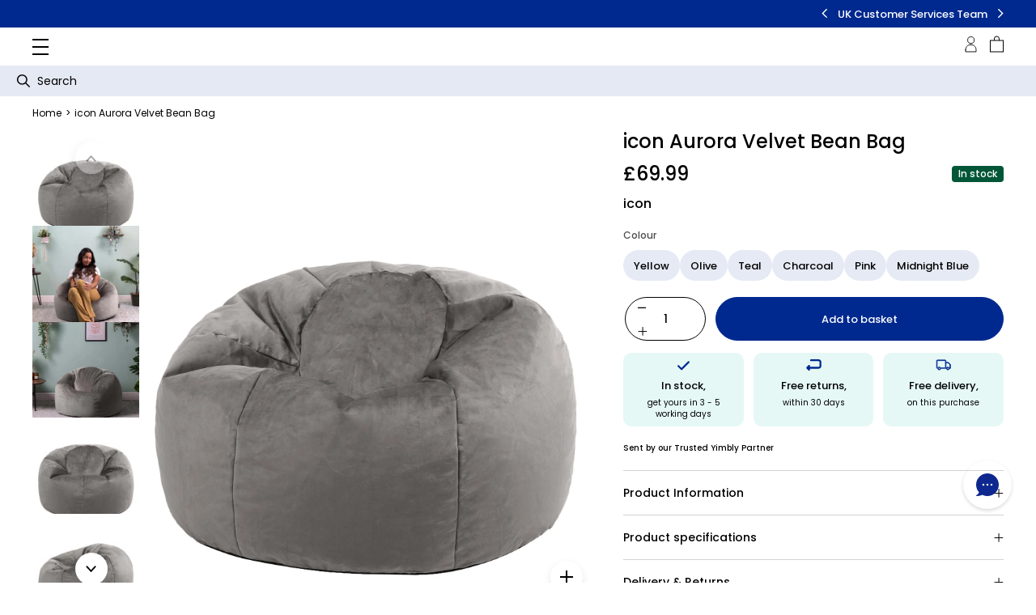

--- FILE ---
content_type: text/html; charset=utf-8
request_url: https://www.yimbly.com/products/icon-icon-aurora-velvet-bean-bag
body_size: 83663
content:
<!DOCTYPE html>
<html lang="en">
<head>
  <!-- Google Consent Mode V2 Consentmo -->
    <!-- Google Consent Mode V2 Advanced Mode integration script for Consentmo GDPR Compliance App -->
    <script id="consentmo-gcmv2-advanced-mode-integration">
      const consentOutOfRegion = {
        analytics: true,
        marketing: true,
        functionality: true,
        adsDataRedaction: false,
        urlPassthrough: false,
      };

      window.dataLayer = window.dataLayer || [];
      function gtag(){dataLayer.push(arguments);}

      gtag('consent', 'default', {
        ad_storage: 'denied',
        ad_personalization: 'denied',
        ad_user_data: 'denied',
        analytics_storage: 'denied',
        functionality_storage: 'denied',
        personalization_storage:'denied',
        security_storage: 'granted',
        wait_for_update: 1500
      });

      document.addEventListener('consentmoSignal_onLoad', function(eventData) {
        const csmLoadSignal = eventData.detail || {isActive:false};

        if (!csmLoadSignal.isActive) {
          gtag('consent', 'update', {
            ad_storage: consentOutOfRegion.marketing ? 'granted' : 'denied',
            ad_personalization: consentOutOfRegion.marketing ? 'granted' : 'denied',
            ad_user_data: consentOutOfRegion.marketing ? 'granted' : 'denied',
            analytics_storage: consentOutOfRegion.analytics ? 'granted' : 'denied',
            functionality_storage: consentOutOfRegion.functionality ? 'granted' : 'denied',
            personalization_storage: consentOutOfRegion.functionality ? 'granted' : 'denied',
            security_storage: 'granted',
          });
          gtag('set', 'ads_data_redaction', consentOutOfRegion.adsDataRedaction);
          gtag('set', 'url_passthrough', consentOutOfRegion.urlPassthrough);
        } else {
          document.addEventListener('consentmoSignal', function(event) {
            const csmSignal = event.detail;
            const consentState = csmSignal.integration?.gcm?.isEnabled ? csmSignal.integration.gcm.state : csmSignal.state;

            gtag('consent', 'update', consentState);
            if (csmSignal.integration?.gcm?.isEnabled) {
              gtag('set', 'ads_data_redaction', csmSignal.integration.gcm.adsDataRedaction);
              gtag('set', 'url_passthrough', csmSignal.integration.gcm.urlPassthrough);
            }
          });
        }
      });
    </script>


  
  <meta charset="UTF-8">
  <meta http-equiv="X-UA-Compatible" content="IE=edge">
  <meta name="viewport" content="width=device-width, initial-scale=1.0">

  
  
  <meta name="description" content="Comfy classic bean bag, made in premium velvet fabric, pre-filled with polyester beads, reinforced, double stitched seams for strength, double zipped for security of bead filling, water resistant base for extra durability, lightweight and portable, made in britain," />

  
    <link rel="shortcut icon" href="//www.yimbly.com/cdn/shop/files/favicon.png?v=1725024644&width=32" type="image/png">
    <link rel="apple-touch-icon" href="//www.yimbly.com/cdn/shop/files/favicon.png?v=1725024644&width=180">
  

  
  

<style data-shopify>


  @font-face {
  font-family: Poppins;
  font-weight: 100;
  font-style: normal;
  font-display: swap;
  src: url("//www.yimbly.com/cdn/fonts/poppins/poppins_n1.91f1f2f2f3840810961af59e3a012dcc97d8ef59.woff2") format("woff2"),
       url("//www.yimbly.com/cdn/fonts/poppins/poppins_n1.58d050ae3fe39914ce84b159a8c37ae874d01bfc.woff") format("woff");
}

  @font-face {
  font-family: Poppins;
  font-weight: 100;
  font-style: italic;
  font-display: swap;
  src: url("//www.yimbly.com/cdn/fonts/poppins/poppins_i1.12212c673bc6295d62eea1ca2437af51233e5e67.woff2") format("woff2"),
       url("//www.yimbly.com/cdn/fonts/poppins/poppins_i1.57d27b035fa9c9ec7ce7020cd2ed80055da92d77.woff") format("woff");
}

  @font-face {
  font-family: Poppins;
  font-weight: 200;
  font-style: normal;
  font-display: swap;
  src: url("//www.yimbly.com/cdn/fonts/poppins/poppins_n2.99893b093cc6b797a8baf99180056d9e77320b68.woff2") format("woff2"),
       url("//www.yimbly.com/cdn/fonts/poppins/poppins_n2.c218f0380a81801a28158673003c167a54d2d69c.woff") format("woff");
}

  @font-face {
  font-family: Poppins;
  font-weight: 200;
  font-style: italic;
  font-display: swap;
  src: url("//www.yimbly.com/cdn/fonts/poppins/poppins_i2.7783fc51c19908d12281d3f99718d10ab5348963.woff2") format("woff2"),
       url("//www.yimbly.com/cdn/fonts/poppins/poppins_i2.34fc94f042b7f47b1448d25c4247572d2f33189b.woff") format("woff");
}

  @font-face {
  font-family: Poppins;
  font-weight: 300;
  font-style: normal;
  font-display: swap;
  src: url("//www.yimbly.com/cdn/fonts/poppins/poppins_n3.05f58335c3209cce17da4f1f1ab324ebe2982441.woff2") format("woff2"),
       url("//www.yimbly.com/cdn/fonts/poppins/poppins_n3.6971368e1f131d2c8ff8e3a44a36b577fdda3ff5.woff") format("woff");
}

  @font-face {
  font-family: Poppins;
  font-weight: 300;
  font-style: italic;
  font-display: swap;
  src: url("//www.yimbly.com/cdn/fonts/poppins/poppins_i3.8536b4423050219f608e17f134fe9ea3b01ed890.woff2") format("woff2"),
       url("//www.yimbly.com/cdn/fonts/poppins/poppins_i3.0f4433ada196bcabf726ed78f8e37e0995762f7f.woff") format("woff");
}

  @font-face {
  font-family: Poppins;
  font-weight: 400;
  font-style: normal;
  font-display: swap;
  src: url("//www.yimbly.com/cdn/fonts/poppins/poppins_n4.0ba78fa5af9b0e1a374041b3ceaadf0a43b41362.woff2") format("woff2"),
       url("//www.yimbly.com/cdn/fonts/poppins/poppins_n4.214741a72ff2596839fc9760ee7a770386cf16ca.woff") format("woff");
}

  @font-face {
  font-family: Poppins;
  font-weight: 400;
  font-style: italic;
  font-display: swap;
  src: url("//www.yimbly.com/cdn/fonts/poppins/poppins_i4.846ad1e22474f856bd6b81ba4585a60799a9f5d2.woff2") format("woff2"),
       url("//www.yimbly.com/cdn/fonts/poppins/poppins_i4.56b43284e8b52fc64c1fd271f289a39e8477e9ec.woff") format("woff");
}

  @font-face {
  font-family: Poppins;
  font-weight: 500;
  font-style: normal;
  font-display: swap;
  src: url("//www.yimbly.com/cdn/fonts/poppins/poppins_n5.ad5b4b72b59a00358afc706450c864c3c8323842.woff2") format("woff2"),
       url("//www.yimbly.com/cdn/fonts/poppins/poppins_n5.33757fdf985af2d24b32fcd84c9a09224d4b2c39.woff") format("woff");
}

  @font-face {
  font-family: Poppins;
  font-weight: 500;
  font-style: italic;
  font-display: swap;
  src: url("//www.yimbly.com/cdn/fonts/poppins/poppins_i5.6acfce842c096080e34792078ef3cb7c3aad24d4.woff2") format("woff2"),
       url("//www.yimbly.com/cdn/fonts/poppins/poppins_i5.a49113e4fe0ad7fd7716bd237f1602cbec299b3c.woff") format("woff");
}

  @font-face {
  font-family: Poppins;
  font-weight: 600;
  font-style: normal;
  font-display: swap;
  src: url("//www.yimbly.com/cdn/fonts/poppins/poppins_n6.aa29d4918bc243723d56b59572e18228ed0786f6.woff2") format("woff2"),
       url("//www.yimbly.com/cdn/fonts/poppins/poppins_n6.5f815d845fe073750885d5b7e619ee00e8111208.woff") format("woff");
}

  @font-face {
  font-family: Poppins;
  font-weight: 600;
  font-style: italic;
  font-display: swap;
  src: url("//www.yimbly.com/cdn/fonts/poppins/poppins_i6.bb8044d6203f492888d626dafda3c2999253e8e9.woff2") format("woff2"),
       url("//www.yimbly.com/cdn/fonts/poppins/poppins_i6.e233dec1a61b1e7dead9f920159eda42280a02c3.woff") format("woff");
}

  @font-face {
  font-family: Poppins;
  font-weight: 700;
  font-style: normal;
  font-display: swap;
  src: url("//www.yimbly.com/cdn/fonts/poppins/poppins_n7.56758dcf284489feb014a026f3727f2f20a54626.woff2") format("woff2"),
       url("//www.yimbly.com/cdn/fonts/poppins/poppins_n7.f34f55d9b3d3205d2cd6f64955ff4b36f0cfd8da.woff") format("woff");
}

  @font-face {
  font-family: Poppins;
  font-weight: 700;
  font-style: italic;
  font-display: swap;
  src: url("//www.yimbly.com/cdn/fonts/poppins/poppins_i7.42fd71da11e9d101e1e6c7932199f925f9eea42d.woff2") format("woff2"),
       url("//www.yimbly.com/cdn/fonts/poppins/poppins_i7.ec8499dbd7616004e21155106d13837fff4cf556.woff") format("woff");
}

  @font-face {
  font-family: Poppins;
  font-weight: 800;
  font-style: normal;
  font-display: swap;
  src: url("//www.yimbly.com/cdn/fonts/poppins/poppins_n8.580200d05bca09e2e0c6f4c922047c227dfa8e8c.woff2") format("woff2"),
       url("//www.yimbly.com/cdn/fonts/poppins/poppins_n8.f4450f472fdcbe9e829f3583ebd559988f5a3d25.woff") format("woff");
}

  @font-face {
  font-family: Poppins;
  font-weight: 800;
  font-style: italic;
  font-display: swap;
  src: url("//www.yimbly.com/cdn/fonts/poppins/poppins_i8.55af7c89c62b8603457a34c5936ad3b39f67e29c.woff2") format("woff2"),
       url("//www.yimbly.com/cdn/fonts/poppins/poppins_i8.1143b85f67a233999703c64471299cee6bc83160.woff") format("woff");
}

  @font-face {
  font-family: Poppins;
  font-weight: 900;
  font-style: normal;
  font-display: swap;
  src: url("//www.yimbly.com/cdn/fonts/poppins/poppins_n9.eb6b9ef01b62e777a960bfd02fc9fb4918cd3eab.woff2") format("woff2"),
       url("//www.yimbly.com/cdn/fonts/poppins/poppins_n9.6501a5bd018e348b6d5d6e8c335f9e7d32a80c36.woff") format("woff");
}

  @font-face {
  font-family: Poppins;
  font-weight: 900;
  font-style: italic;
  font-display: swap;
  src: url("//www.yimbly.com/cdn/fonts/poppins/poppins_i9.c9d778054c6973c207cbc167d4355fd67c665d16.woff2") format("woff2"),
       url("//www.yimbly.com/cdn/fonts/poppins/poppins_i9.67b02f99c1e5afe159943a603851cb6b6276ba49.woff") format("woff");
}


  :root {
    --theme-font: "Poppins", sans-serif;
  }
</style>

  <style>
    .custom-wishlist-button {
      display: none !important;
    }
  </style>

  
  <link rel="dns-prefetch" href="https://cdn.shopify.com">
  <link rel="preload" href="//www.yimbly.com/cdn/shop/t/273/assets/main.js?v=131241338985219239381767794692" as="script">
  <link rel="preload" href="//www.yimbly.com/cdn/shop/t/273/assets/main.css?v=36337412427355931821764689668" as="style" />
  <link rel="preload" href="//www.yimbly.com/cdn/fonts/poppins/poppins_n4.0ba78fa5af9b0e1a374041b3ceaadf0a43b41362.woff2" as="font" type="font/woff2" />

  
  


<link rel="canonical" href="https://www.yimbly.com/products/icon-icon-aurora-velvet-bean-bag">

<link rel="preconnect" href="https://fonts.shopifycdn.com" />


<title>icon Aurora Velvet Bean Bag
| Yimbly</title>


<script type="application/ld+json">
  {
    "@context": "https://schema.org",
    "@type": "Organization",
    "name": "Yimbly",
    "description": "Explore Yimbly's product ranges for the latest toys, wellness, home and garden essentials. From smart tech to beauty must-haves, find it all here.",
    "url": "https://www.yimbly.com",
    "logo": "//www.yimbly.com/cdn/shop/files/Yimbly_rectangle-512.png?v=1715156665&width=200",
    "contactPoint": [
      {
        "@type": "ContactPoint",
        "telephone": "+44-20-7293-3000",
        "contactType": "customer service",
        "email": "info@yimbly.com"
      }
    ],
    "address": {
      "@type": "PostalAddress",
      "streetAddress": "One Canada Square",
      "addressLocality": "London",
      "addressRegion": "London",
      "postalCode": "E14 5AB",
      "addressCountry": "GB"
    },
    "sameAs": ["https://www.facebook.com/yimblyshop",
"https://www.instagram.com/yimblyshop/",
"https://twitter.com/YimblyShop",
"https://www.pinterest.co.uk/YimblyShop/",
"https://www.tiktok.com/@yimblyshop"
]
  }
</script>


  
  <script type="application/ld+json">
    {
      "@context": "https://schema.org/",
      "@type": "BreadcrumbList",
      "itemListElement": [
        {
          "@type": "ListItem",
          "position": 1,
          "name": "Home",
          "item": "https://www.yimbly.com"
        },
        
        {
          "@type": "ListItem",
          "position": 2,
          "name": "icon Aurora Velvet Bean Bag",
          "item": "https://www.yimbly.com/products/icon-icon-aurora-velvet-bean-bag"
        }
      ]
    }
  </script><script type="application/ld+json">
    [
      {
        "@context": "https://schema.org/",
        "@type": "Product",
        "name": "icon Aurora Velvet Bean Bag",
        "url": "https:\/\/www.yimbly.com\/products\/icon-icon-aurora-velvet-bean-bag",
        "brand": {
          "@type": "Brand",
          "name": "icon"
        },
        "image": [
            "https:\/\/www.yimbly.com\/cdn\/shop\/files\/bf61b011fe034c3d83e29ef0c5ff2ad9_cc7b6cbd-12b0-4fbc-ab26-79e80aec3f57.jpg?v=1769092086\u0026width=2000"
          ],
        "description": "Comfy classic bean bag,  made in premium velvet fabric,  pre-filled with polyester beads,  reinforced, double stitched seams for strength,  double zipped for security of bead filling,  water resistant base for extra durability,  lightweight and portable,  made in britain,",
        "sku": "5060554748303",
        "aggregateRating": {
          "@type": "AggregateRating",
          "ratingValue": 0,
          "reviewCount": 0
        },
        "offers": [
            {
              "@type" : "Offer","availability" : "https://schema.org/InStock",
              "price" : 69.99,
              "priceCurrency" : "GBP",
              "url" : "https:\/\/www.yimbly.com\/products\/icon-icon-aurora-velvet-bean-bag?variant=49718876438833"
            },

            {
              "@type" : "Offer","availability" : "https://schema.org/InStock",
              "price" : 69.99,
              "priceCurrency" : "GBP",
              "url" : "https:\/\/www.yimbly.com\/products\/icon-icon-aurora-velvet-bean-bag?variant=49719036543281"
            },

            {
              "@type" : "Offer","availability" : "https://schema.org/InStock",
              "price" : 69.99,
              "priceCurrency" : "GBP",
              "url" : "https:\/\/www.yimbly.com\/products\/icon-icon-aurora-velvet-bean-bag?variant=49719398433073"
            },

            {
              "@type" : "Offer","availability" : "https://schema.org/InStock",
              "price" : 69.99,
              "priceCurrency" : "GBP",
              "url" : "https:\/\/www.yimbly.com\/products\/icon-icon-aurora-velvet-bean-bag?variant=49720410603825"
            },

            {
              "@type" : "Offer","availability" : "https://schema.org/InStock",
              "price" : 69.99,
              "priceCurrency" : "GBP",
              "url" : "https:\/\/www.yimbly.com\/products\/icon-icon-aurora-velvet-bean-bag?variant=49721443090737"
            },

            {
              "@type" : "Offer","availability" : "https://schema.org/InStock",
              "price" : 69.99,
              "priceCurrency" : "GBP",
              "url" : "https:\/\/www.yimbly.com\/products\/icon-icon-aurora-velvet-bean-bag?variant=49721443221809"
            }
]
      },
      {
        "@context": "https://schema.org/",
        "@type": "OfferShippingDetails",
        "@id": "#shipping_policy",
        "shippingRate": {
          "@type": "MonetaryAmount",
          "value": "2.99",
          "currency": "GBP"
        },
        "shippingDestination": {
          "@type": "DefinedRegion",
          "addressCountry": "GB"
        },
        "deliveryTime": {
          "@type": "QuantitativeValue",
          "handlingTime": {
            "@type": "QuantitativeValue",
            "minValue": 0,
            "maxValue": 1,
            "unitCode": "DAY"
          },
          "transitTime": {
            "@type": "ShippingDeliveryTime",
            "minValue": 1,
            "maxValue": 5,
            "unitCode": "DAY"
          }
        }
      },
      {
        "@context": "https://schema.org/",
        "@type": "MerchantReturnPolicy",
        "@id": "#return_policy",
        "applicableCountry": "GB",
        "returnPolicyCategory": "https://schema.org/MerchantReturnFiniteReturnWindow",
        "merchantReturnDays": 60,
        "returnMethod": "https://schema.org/ReturnByMail",
        "returnFees": "https://schema.org/FreeReturn"
      }
    ]
  </script>

  <script type="application/ld+json">
    {
      "@context": "https://schema.org/",
      "@type": "ProductGroup",
      "name": "icon Aurora Velvet Bean Bag",
      "url": "https:\/\/www.yimbly.com\/products\/icon-icon-aurora-velvet-bean-bag",
      "description": "Comfy classic bean bag,  made in premium velvet fabric,  pre-filled with polyester beads,  reinforced, double stitched seams for strength,  double zipped for security of bead filling,  water resistant base for extra durability,  lightweight and portable,  made in britain,",
      "image": "https:\/\/www.yimbly.com\/cdn\/shop\/files\/bf61b011fe034c3d83e29ef0c5ff2ad9_cc7b6cbd-12b0-4fbc-ab26-79e80aec3f57.jpg?v=1769092086\u0026width=200",
      "brand": {
        "@type": "Brand",
        "name": "icon"
      },
      "productGroupID": 9912640438577,
      "variesBy": ["https://schema.org/colour"],
      "hasVariant": [
          {
            "@type": "Product",
            "name": "Bean Bag Bazaar \/ Yellow",
            "sku": "5060554748303",
            "description": "Comfy classic bean bag,  made in premium velvet fabric,  pre-filled with polyester beads,  reinforced, double stitched seams for strength,  double zipped for security of bead filling,  water resistant base for extra durability,  lightweight and portable,  made in britain,",
            

"colour": "Yellow",
            
            "offers": {
              "@type": "Offer",
              "url": "https:\/\/www.yimbly.com\/products\/icon-icon-aurora-velvet-bean-bag?variant=49718876438833",
              "availability": "https://schema.org/InStock",
              "price": 69.99,
              "priceCurrency": "GBP"
            }
          },

          {
            "@type": "Product",
            "name": "Bean Bag Bazaar \/ Olive",
            "sku": "5060958975961",
            "description": "Comfy classic bean bag,  made in premium velvet fabric,  pre-filled with polyester beads,  reinforced, double stitched seams for strength,  double zipped for security of bead filling,  water resistant base for extra durability,  lightweight and portable,  made in britain,",
            

"colour": "Olive",
            
            "offers": {
              "@type": "Offer",
              "url": "https:\/\/www.yimbly.com\/products\/icon-icon-aurora-velvet-bean-bag?variant=49719036543281",
              "availability": "https://schema.org/InStock",
              "price": 69.99,
              "priceCurrency": "GBP"
            }
          },

          {
            "@type": "Product",
            "name": "Bean Bag Bazaar \/ Teal",
            "sku": "5060554742547",
            "description": "Comfy classic bean bag,  made in premium velvet fabric,  pre-filled with polyester beads,  reinforced, double stitched seams for strength,  double zipped for security of bead filling,  water resistant base for extra durability,  lightweight and portable,  made in britain,",
            

"colour": "Teal",
            
            "offers": {
              "@type": "Offer",
              "url": "https:\/\/www.yimbly.com\/products\/icon-icon-aurora-velvet-bean-bag?variant=49719398433073",
              "availability": "https://schema.org/InStock",
              "price": 69.99,
              "priceCurrency": "GBP"
            }
          },

          {
            "@type": "Product",
            "name": "Bean Bag Bazaar \/ Charcoal",
            "sku": "5060554742530",
            "description": "Comfy classic bean bag,  made in premium velvet fabric,  pre-filled with polyester beads,  reinforced, double stitched seams for strength,  double zipped for security of bead filling,  water resistant base for extra durability,  lightweight and portable,  made in britain,",
            

"colour": "Charcoal",
            
            "offers": {
              "@type": "Offer",
              "url": "https:\/\/www.yimbly.com\/products\/icon-icon-aurora-velvet-bean-bag?variant=49720410603825",
              "availability": "https://schema.org/InStock",
              "price": 69.99,
              "priceCurrency": "GBP"
            }
          },

          {
            "@type": "Product",
            "name": "Bean Bag Bazaar \/ Pink",
            "sku": "5060958972434",
            "description": "Comfy classic bean bag,  made in premium velvet fabric,  pre-filled with polyester beads,  reinforced, double stitched seams for strength,  double zipped for security of bead filling,  water resistant base for extra durability,  lightweight and portable,  made in britain,",
            

"colour": "Pink",
            
            "offers": {
              "@type": "Offer",
              "url": "https:\/\/www.yimbly.com\/products\/icon-icon-aurora-velvet-bean-bag?variant=49721443090737",
              "availability": "https://schema.org/InStock",
              "price": 69.99,
              "priceCurrency": "GBP"
            }
          },

          {
            "@type": "Product",
            "name": "Bean Bag Bazaar \/ Midnight Blue",
            "sku": "5060958977088",
            "description": "Comfy classic bean bag,  made in premium velvet fabric,  pre-filled with polyester beads,  reinforced, double stitched seams for strength,  double zipped for security of bead filling,  water resistant base for extra durability,  lightweight and portable,  made in britain,",
            

"colour": "Midnight Blue",
            
            "offers": {
              "@type": "Offer",
              "url": "https:\/\/www.yimbly.com\/products\/icon-icon-aurora-velvet-bean-bag?variant=49721443221809",
              "availability": "https://schema.org/InStock",
              "price": 69.99,
              "priceCurrency": "GBP"
            }
          }
]
    }
  </script>






<script>
  var ThemeVars = {
    settings: {
      discount_storefront_api_token: "d3ecbd4f42233bd84578b171afaecc26",
      discount_storefront_api_version: "2024-01",
      gadget_app_url: "https:\/\/yimbly.gadget.app",
    },

    store: {
      permanent_domain: "yimblyshop.myshopify.com"
    },

    strings: {
      product: {
        save: "Save {{ amount }}",
        estimated_working_days: "Translation missing: en.product.estimated_working_days",
        promotion_text: "Limited time special price",
      },
      product_discount: {
        error_default: "Something went wrong. Please try again later.",
        not_applicable: "This discount code is not applicable to this product."
      }
    },

    moneyFormat: "£{{amount}}",

    

    
      product: {"id":9912640438577,"title":"icon Aurora Velvet Bean Bag","handle":"icon-icon-aurora-velvet-bean-bag","description":"Comfy classic bean bag,  made in premium velvet fabric,  pre-filled with polyester beads,  reinforced, double stitched seams for strength,  double zipped for security of bead filling,  water resistant base for extra durability,  lightweight and portable,  made in britain,","published_at":"2024-07-29T12:49:44+01:00","created_at":"2024-07-29T12:49:44+01:00","vendor":"icon","type":"Bean Bag Chair In Various Colors And Patterns","tags":["bean bag chair in various colors and patterns","Bean Bag Chairs","Chairs","Furniture"],"price":6999,"price_min":6999,"price_max":6999,"available":true,"price_varies":false,"compare_at_price":null,"compare_at_price_min":0,"compare_at_price_max":0,"compare_at_price_varies":false,"variants":[{"id":49718876438833,"title":"Bean Bag Bazaar \/ Yellow","option1":"Bean Bag Bazaar","option2":"Yellow","option3":null,"sku":"5060554748303","requires_shipping":true,"taxable":true,"featured_image":null,"available":true,"name":"icon Aurora Velvet Bean Bag - Bean Bag Bazaar \/ Yellow","public_title":"Bean Bag Bazaar \/ Yellow","options":["Bean Bag Bazaar","Yellow"],"price":6999,"weight":0,"compare_at_price":null,"inventory_management":"shopify","barcode":null,"requires_selling_plan":false,"selling_plan_allocations":[],"quantity_rule":{"min":1,"max":null,"increment":1}},{"id":49719036543281,"title":"Bean Bag Bazaar \/ Olive","option1":"Bean Bag Bazaar","option2":"Olive","option3":null,"sku":"5060958975961","requires_shipping":true,"taxable":true,"featured_image":null,"available":true,"name":"icon Aurora Velvet Bean Bag - Bean Bag Bazaar \/ Olive","public_title":"Bean Bag Bazaar \/ Olive","options":["Bean Bag Bazaar","Olive"],"price":6999,"weight":0,"compare_at_price":null,"inventory_management":"shopify","barcode":null,"requires_selling_plan":false,"selling_plan_allocations":[],"quantity_rule":{"min":1,"max":null,"increment":1}},{"id":49719398433073,"title":"Bean Bag Bazaar \/ Teal","option1":"Bean Bag Bazaar","option2":"Teal","option3":null,"sku":"5060554742547","requires_shipping":true,"taxable":true,"featured_image":null,"available":true,"name":"icon Aurora Velvet Bean Bag - Bean Bag Bazaar \/ Teal","public_title":"Bean Bag Bazaar \/ Teal","options":["Bean Bag Bazaar","Teal"],"price":6999,"weight":0,"compare_at_price":null,"inventory_management":"shopify","barcode":null,"requires_selling_plan":false,"selling_plan_allocations":[],"quantity_rule":{"min":1,"max":null,"increment":1}},{"id":49720410603825,"title":"Bean Bag Bazaar \/ Charcoal","option1":"Bean Bag Bazaar","option2":"Charcoal","option3":null,"sku":"5060554742530","requires_shipping":true,"taxable":true,"featured_image":null,"available":true,"name":"icon Aurora Velvet Bean Bag - Bean Bag Bazaar \/ Charcoal","public_title":"Bean Bag Bazaar \/ Charcoal","options":["Bean Bag Bazaar","Charcoal"],"price":6999,"weight":0,"compare_at_price":null,"inventory_management":"shopify","barcode":null,"requires_selling_plan":false,"selling_plan_allocations":[],"quantity_rule":{"min":1,"max":null,"increment":1}},{"id":49721443090737,"title":"Bean Bag Bazaar \/ Pink","option1":"Bean Bag Bazaar","option2":"Pink","option3":null,"sku":"5060958972434","requires_shipping":true,"taxable":true,"featured_image":null,"available":true,"name":"icon Aurora Velvet Bean Bag - Bean Bag Bazaar \/ Pink","public_title":"Bean Bag Bazaar \/ Pink","options":["Bean Bag Bazaar","Pink"],"price":6999,"weight":0,"compare_at_price":null,"inventory_management":"shopify","barcode":null,"requires_selling_plan":false,"selling_plan_allocations":[],"quantity_rule":{"min":1,"max":null,"increment":1}},{"id":49721443221809,"title":"Bean Bag Bazaar \/ Midnight Blue","option1":"Bean Bag Bazaar","option2":"Midnight Blue","option3":null,"sku":"5060958977088","requires_shipping":true,"taxable":true,"featured_image":null,"available":true,"name":"icon Aurora Velvet Bean Bag - Bean Bag Bazaar \/ Midnight Blue","public_title":"Bean Bag Bazaar \/ Midnight Blue","options":["Bean Bag Bazaar","Midnight Blue"],"price":6999,"weight":0,"compare_at_price":null,"inventory_management":"shopify","barcode":null,"requires_selling_plan":false,"selling_plan_allocations":[],"quantity_rule":{"min":1,"max":null,"increment":1}}],"images":["\/\/www.yimbly.com\/cdn\/shop\/files\/bf61b011fe034c3d83e29ef0c5ff2ad9_cc7b6cbd-12b0-4fbc-ab26-79e80aec3f57.jpg?v=1769092086","\/\/www.yimbly.com\/cdn\/shop\/files\/b4fbf21f91994716b9e35a774568d611_72768a74-6bff-4c3e-ac5e-fe6799b7bda1.jpg?v=1769092086","\/\/www.yimbly.com\/cdn\/shop\/files\/047996fa859044b7803493df6e1bc547_13793837-852e-43ea-99b9-1d16bc0c6b78.jpg?v=1769092086","\/\/www.yimbly.com\/cdn\/shop\/files\/4218daf0cef84e0c8968a0026f438f2f_2006c87c-801a-4acc-a6e2-3928ec3dff67.jpg?v=1769092085","\/\/www.yimbly.com\/cdn\/shop\/files\/78459adb50154d778740afa0b7d66773_49f6c58b-7e2c-49fe-92ba-2816dc8c6b5c.jpg?v=1769092086","\/\/www.yimbly.com\/cdn\/shop\/files\/42ebe65cca694dc7957daa3b7321d480_2f8e0338-390b-4eaf-917b-7de30eb896f0.jpg?v=1769092085","\/\/www.yimbly.com\/cdn\/shop\/files\/8c3eb65a367a42baa973724bd15c7429_613d550a-4554-4a4e-88c7-0495c814d863.jpg?v=1769092086","\/\/www.yimbly.com\/cdn\/shop\/files\/d373fffe63e94789892381d4e2239fe7_5e6a89ac-7041-4dbd-941f-ba04ecc0b3aa.jpg?v=1769092085","\/\/www.yimbly.com\/cdn\/shop\/files\/20c1b82f1d69431faab186c245277daa_19a219f3-88da-4466-aa9b-108f0f9a2360.jpg?v=1769092085","\/\/www.yimbly.com\/cdn\/shop\/files\/086afdbd21694fa1bb31666807304ad8_5e17da44-b49e-4e87-a3d3-26bb0795fdf4.jpg?v=1769092086","\/\/www.yimbly.com\/cdn\/shop\/files\/cea22b372fa3425da531712203fb6553_6f3bfc38-469e-4c1a-86ae-f56ca5573761.jpg?v=1769092085","\/\/www.yimbly.com\/cdn\/shop\/files\/4cb06a9cbafe4e948c686a49fe5b82af_f48e25db-7f25-4210-b7fe-a4a06ec2a862.jpg?v=1769092086","\/\/www.yimbly.com\/cdn\/shop\/files\/cbf7bd409dd943b5ade993a08dfdfb93.jpg?v=1769092085","\/\/www.yimbly.com\/cdn\/shop\/files\/7273c379950648a1ad7bd24530be9ed1_2aa117c4-0861-4760-94af-b30cba5d70e9.jpg?v=1769092086","\/\/www.yimbly.com\/cdn\/shop\/files\/ba51ab100df14b978ec6ff090fab4885.jpg?v=1769092086","\/\/www.yimbly.com\/cdn\/shop\/files\/6a882d79d7764939916224b52f049c93.jpg?v=1769092085","\/\/www.yimbly.com\/cdn\/shop\/files\/1ee49e3a4ca84d8abdf7c5a5d1d2abb8_52376948-9f39-4bbe-9249-703e1b667daa.jpg?v=1769092085","\/\/www.yimbly.com\/cdn\/shop\/files\/f94230186d1245d9b870f6dfe4537d8e_ae41e583-1b51-4b0c-82b9-9c5235227148.jpg?v=1769092086","\/\/www.yimbly.com\/cdn\/shop\/files\/d56ff62655244046bbeee944959aeabf.jpg?v=1769092086","\/\/www.yimbly.com\/cdn\/shop\/files\/0dbc38e22eda4b0f9795a6ab29092874_a7658b9a-7fb7-444b-bfc0-2740c6281329.jpg?v=1769092086","\/\/www.yimbly.com\/cdn\/shop\/files\/2436bcd81e8f4358a12311c740fece1c.jpg?v=1769092086","\/\/www.yimbly.com\/cdn\/shop\/files\/5fd8a41edd2244d5bdac44d12e0dd914.jpg?v=1769092085","\/\/www.yimbly.com\/cdn\/shop\/files\/96dfbd6eb7f84d08a2c673c6a3de4512.jpg?v=1769092086","\/\/www.yimbly.com\/cdn\/shop\/files\/4947f7b077324fe1a94eb78ecebffac5.jpg?v=1769092085","\/\/www.yimbly.com\/cdn\/shop\/files\/03f80e57afca44c9a05db70cea80e711_e0998a25-cc9e-421f-afe6-26bca4f87ffa.jpg?v=1769092086","\/\/www.yimbly.com\/cdn\/shop\/files\/e77b9883735c4b1f84eb4c76c09a4eb2_8f6aa3e2-6008-445b-ad15-a294c0e3da71.jpg?v=1769092086","\/\/www.yimbly.com\/cdn\/shop\/files\/8382a0ab8a844345a5551ce9437ded5a_2aa99929-1dd3-4915-86d0-c20b376799a9.jpg?v=1769092087","\/\/www.yimbly.com\/cdn\/shop\/files\/6b726802cbe5410e94ef97c3f07143e5_7ca692b5-071f-407e-b0d5-7d002c4eef0b.jpg?v=1769092086","\/\/www.yimbly.com\/cdn\/shop\/files\/3b8a722bd17c4db6b9a208f3f052a244_cd5b5699-644c-46c8-bb5e-4d399ce33503.jpg?v=1769092086","\/\/www.yimbly.com\/cdn\/shop\/files\/5b8487e5e47846a0ba1624da5c9a9ffd_39d078d2-1ff9-465d-bdcf-3f0e7b371cad.jpg?v=1769092086","\/\/www.yimbly.com\/cdn\/shop\/files\/34971d5ba23f4665a8813dd65f2bdf10.jpg?v=1769092085","\/\/www.yimbly.com\/cdn\/shop\/files\/cfb7683cbf7f448abc1446b295da9cff.jpg?v=1769092086","\/\/www.yimbly.com\/cdn\/shop\/files\/b3440d91874747428bb46c17e93dd03e.jpg?v=1769092086","\/\/www.yimbly.com\/cdn\/shop\/files\/54f8d2376132490ab2f4b1726874ed2f.jpg?v=1769092086","\/\/www.yimbly.com\/cdn\/shop\/files\/9f67f5de91e143fc9a06ab89a9ada97d.jpg?v=1769092085","\/\/www.yimbly.com\/cdn\/shop\/files\/e4c75543b40249998ae85ff1d04eccbd.jpg?v=1769092086"],"featured_image":"\/\/www.yimbly.com\/cdn\/shop\/files\/bf61b011fe034c3d83e29ef0c5ff2ad9_cc7b6cbd-12b0-4fbc-ab26-79e80aec3f57.jpg?v=1769092086","options":["Seller","Colour"],"media":[{"alt":"Aurora Velvet Bean Bag | Charcoal","id":68545163264375,"position":1,"preview_image":{"aspect_ratio":1.0,"height":2000,"width":2000,"src":"\/\/www.yimbly.com\/cdn\/shop\/files\/bf61b011fe034c3d83e29ef0c5ff2ad9_cc7b6cbd-12b0-4fbc-ab26-79e80aec3f57.jpg?v=1769092086"},"aspect_ratio":1.0,"height":2000,"media_type":"image","src":"\/\/www.yimbly.com\/cdn\/shop\/files\/bf61b011fe034c3d83e29ef0c5ff2ad9_cc7b6cbd-12b0-4fbc-ab26-79e80aec3f57.jpg?v=1769092086","width":2000},{"alt":"Aurora Velvet Bean Bag | Charcoal","id":68545163297143,"position":2,"preview_image":{"aspect_ratio":1.0,"height":2000,"width":2000,"src":"\/\/www.yimbly.com\/cdn\/shop\/files\/b4fbf21f91994716b9e35a774568d611_72768a74-6bff-4c3e-ac5e-fe6799b7bda1.jpg?v=1769092086"},"aspect_ratio":1.0,"height":2000,"media_type":"image","src":"\/\/www.yimbly.com\/cdn\/shop\/files\/b4fbf21f91994716b9e35a774568d611_72768a74-6bff-4c3e-ac5e-fe6799b7bda1.jpg?v=1769092086","width":2000},{"alt":"Aurora Velvet Bean Bag | Charcoal","id":68545163329911,"position":3,"preview_image":{"aspect_ratio":1.0,"height":2000,"width":2000,"src":"\/\/www.yimbly.com\/cdn\/shop\/files\/047996fa859044b7803493df6e1bc547_13793837-852e-43ea-99b9-1d16bc0c6b78.jpg?v=1769092086"},"aspect_ratio":1.0,"height":2000,"media_type":"image","src":"\/\/www.yimbly.com\/cdn\/shop\/files\/047996fa859044b7803493df6e1bc547_13793837-852e-43ea-99b9-1d16bc0c6b78.jpg?v=1769092086","width":2000},{"alt":"Aurora Velvet Bean Bag | Charcoal","id":68545163362679,"position":4,"preview_image":{"aspect_ratio":1.0,"height":2000,"width":2000,"src":"\/\/www.yimbly.com\/cdn\/shop\/files\/4218daf0cef84e0c8968a0026f438f2f_2006c87c-801a-4acc-a6e2-3928ec3dff67.jpg?v=1769092085"},"aspect_ratio":1.0,"height":2000,"media_type":"image","src":"\/\/www.yimbly.com\/cdn\/shop\/files\/4218daf0cef84e0c8968a0026f438f2f_2006c87c-801a-4acc-a6e2-3928ec3dff67.jpg?v=1769092085","width":2000},{"alt":"Aurora Velvet Bean Bag | Charcoal","id":68545163395447,"position":5,"preview_image":{"aspect_ratio":1.0,"height":2000,"width":2000,"src":"\/\/www.yimbly.com\/cdn\/shop\/files\/78459adb50154d778740afa0b7d66773_49f6c58b-7e2c-49fe-92ba-2816dc8c6b5c.jpg?v=1769092086"},"aspect_ratio":1.0,"height":2000,"media_type":"image","src":"\/\/www.yimbly.com\/cdn\/shop\/files\/78459adb50154d778740afa0b7d66773_49f6c58b-7e2c-49fe-92ba-2816dc8c6b5c.jpg?v=1769092086","width":2000},{"alt":"Aurora Velvet Bean Bag | Charcoal","id":68545163428215,"position":6,"preview_image":{"aspect_ratio":1.0,"height":2000,"width":2000,"src":"\/\/www.yimbly.com\/cdn\/shop\/files\/42ebe65cca694dc7957daa3b7321d480_2f8e0338-390b-4eaf-917b-7de30eb896f0.jpg?v=1769092085"},"aspect_ratio":1.0,"height":2000,"media_type":"image","src":"\/\/www.yimbly.com\/cdn\/shop\/files\/42ebe65cca694dc7957daa3b7321d480_2f8e0338-390b-4eaf-917b-7de30eb896f0.jpg?v=1769092085","width":2000},{"alt":"Aurora Velvet Bean Bag | Midnight Blue","id":68545163460983,"position":7,"preview_image":{"aspect_ratio":1.0,"height":2000,"width":2000,"src":"\/\/www.yimbly.com\/cdn\/shop\/files\/8c3eb65a367a42baa973724bd15c7429_613d550a-4554-4a4e-88c7-0495c814d863.jpg?v=1769092086"},"aspect_ratio":1.0,"height":2000,"media_type":"image","src":"\/\/www.yimbly.com\/cdn\/shop\/files\/8c3eb65a367a42baa973724bd15c7429_613d550a-4554-4a4e-88c7-0495c814d863.jpg?v=1769092086","width":2000},{"alt":"Aurora Velvet Bean Bag | Midnight Blue","id":68545163493751,"position":8,"preview_image":{"aspect_ratio":1.0,"height":2000,"width":2000,"src":"\/\/www.yimbly.com\/cdn\/shop\/files\/d373fffe63e94789892381d4e2239fe7_5e6a89ac-7041-4dbd-941f-ba04ecc0b3aa.jpg?v=1769092085"},"aspect_ratio":1.0,"height":2000,"media_type":"image","src":"\/\/www.yimbly.com\/cdn\/shop\/files\/d373fffe63e94789892381d4e2239fe7_5e6a89ac-7041-4dbd-941f-ba04ecc0b3aa.jpg?v=1769092085","width":2000},{"alt":"Aurora Velvet Bean Bag | Midnight Blue","id":68545163526519,"position":9,"preview_image":{"aspect_ratio":1.0,"height":2000,"width":2000,"src":"\/\/www.yimbly.com\/cdn\/shop\/files\/20c1b82f1d69431faab186c245277daa_19a219f3-88da-4466-aa9b-108f0f9a2360.jpg?v=1769092085"},"aspect_ratio":1.0,"height":2000,"media_type":"image","src":"\/\/www.yimbly.com\/cdn\/shop\/files\/20c1b82f1d69431faab186c245277daa_19a219f3-88da-4466-aa9b-108f0f9a2360.jpg?v=1769092085","width":2000},{"alt":"Aurora Velvet Bean Bag | Midnight Blue","id":68545163559287,"position":10,"preview_image":{"aspect_ratio":1.0,"height":2000,"width":2000,"src":"\/\/www.yimbly.com\/cdn\/shop\/files\/086afdbd21694fa1bb31666807304ad8_5e17da44-b49e-4e87-a3d3-26bb0795fdf4.jpg?v=1769092086"},"aspect_ratio":1.0,"height":2000,"media_type":"image","src":"\/\/www.yimbly.com\/cdn\/shop\/files\/086afdbd21694fa1bb31666807304ad8_5e17da44-b49e-4e87-a3d3-26bb0795fdf4.jpg?v=1769092086","width":2000},{"alt":"Aurora Velvet Bean Bag | Midnight Blue","id":68545163592055,"position":11,"preview_image":{"aspect_ratio":1.0,"height":2000,"width":2000,"src":"\/\/www.yimbly.com\/cdn\/shop\/files\/cea22b372fa3425da531712203fb6553_6f3bfc38-469e-4c1a-86ae-f56ca5573761.jpg?v=1769092085"},"aspect_ratio":1.0,"height":2000,"media_type":"image","src":"\/\/www.yimbly.com\/cdn\/shop\/files\/cea22b372fa3425da531712203fb6553_6f3bfc38-469e-4c1a-86ae-f56ca5573761.jpg?v=1769092085","width":2000},{"alt":"Aurora Velvet Bean Bag | Midnight Blue","id":68545163624823,"position":12,"preview_image":{"aspect_ratio":1.0,"height":2000,"width":2000,"src":"\/\/www.yimbly.com\/cdn\/shop\/files\/4cb06a9cbafe4e948c686a49fe5b82af_f48e25db-7f25-4210-b7fe-a4a06ec2a862.jpg?v=1769092086"},"aspect_ratio":1.0,"height":2000,"media_type":"image","src":"\/\/www.yimbly.com\/cdn\/shop\/files\/4cb06a9cbafe4e948c686a49fe5b82af_f48e25db-7f25-4210-b7fe-a4a06ec2a862.jpg?v=1769092086","width":2000},{"alt":"Aurora Velvet Bean Bag | Pink","id":68545163657591,"position":13,"preview_image":{"aspect_ratio":1.0,"height":2000,"width":2000,"src":"\/\/www.yimbly.com\/cdn\/shop\/files\/cbf7bd409dd943b5ade993a08dfdfb93.jpg?v=1769092085"},"aspect_ratio":1.0,"height":2000,"media_type":"image","src":"\/\/www.yimbly.com\/cdn\/shop\/files\/cbf7bd409dd943b5ade993a08dfdfb93.jpg?v=1769092085","width":2000},{"alt":"Aurora Velvet Bean Bag | Pink","id":68545163690359,"position":14,"preview_image":{"aspect_ratio":1.0,"height":2000,"width":2000,"src":"\/\/www.yimbly.com\/cdn\/shop\/files\/7273c379950648a1ad7bd24530be9ed1_2aa117c4-0861-4760-94af-b30cba5d70e9.jpg?v=1769092086"},"aspect_ratio":1.0,"height":2000,"media_type":"image","src":"\/\/www.yimbly.com\/cdn\/shop\/files\/7273c379950648a1ad7bd24530be9ed1_2aa117c4-0861-4760-94af-b30cba5d70e9.jpg?v=1769092086","width":2000},{"alt":"Aurora Velvet Bean Bag | Pink","id":68545163723127,"position":15,"preview_image":{"aspect_ratio":1.0,"height":2000,"width":2000,"src":"\/\/www.yimbly.com\/cdn\/shop\/files\/ba51ab100df14b978ec6ff090fab4885.jpg?v=1769092086"},"aspect_ratio":1.0,"height":2000,"media_type":"image","src":"\/\/www.yimbly.com\/cdn\/shop\/files\/ba51ab100df14b978ec6ff090fab4885.jpg?v=1769092086","width":2000},{"alt":"Aurora Velvet Bean Bag | Pink","id":68545163755895,"position":16,"preview_image":{"aspect_ratio":1.0,"height":2000,"width":2000,"src":"\/\/www.yimbly.com\/cdn\/shop\/files\/6a882d79d7764939916224b52f049c93.jpg?v=1769092085"},"aspect_ratio":1.0,"height":2000,"media_type":"image","src":"\/\/www.yimbly.com\/cdn\/shop\/files\/6a882d79d7764939916224b52f049c93.jpg?v=1769092085","width":2000},{"alt":"Aurora Velvet Bean Bag | Pink","id":68545163788663,"position":17,"preview_image":{"aspect_ratio":1.0,"height":2000,"width":2000,"src":"\/\/www.yimbly.com\/cdn\/shop\/files\/1ee49e3a4ca84d8abdf7c5a5d1d2abb8_52376948-9f39-4bbe-9249-703e1b667daa.jpg?v=1769092085"},"aspect_ratio":1.0,"height":2000,"media_type":"image","src":"\/\/www.yimbly.com\/cdn\/shop\/files\/1ee49e3a4ca84d8abdf7c5a5d1d2abb8_52376948-9f39-4bbe-9249-703e1b667daa.jpg?v=1769092085","width":2000},{"alt":"Aurora Velvet Bean Bag | Pink","id":68545163821431,"position":18,"preview_image":{"aspect_ratio":1.0,"height":2000,"width":2000,"src":"\/\/www.yimbly.com\/cdn\/shop\/files\/f94230186d1245d9b870f6dfe4537d8e_ae41e583-1b51-4b0c-82b9-9c5235227148.jpg?v=1769092086"},"aspect_ratio":1.0,"height":2000,"media_type":"image","src":"\/\/www.yimbly.com\/cdn\/shop\/files\/f94230186d1245d9b870f6dfe4537d8e_ae41e583-1b51-4b0c-82b9-9c5235227148.jpg?v=1769092086","width":2000},{"alt":"Aurora Velvet Bean Bag | Teal","id":68545163854199,"position":19,"preview_image":{"aspect_ratio":1.0,"height":2000,"width":2000,"src":"\/\/www.yimbly.com\/cdn\/shop\/files\/d56ff62655244046bbeee944959aeabf.jpg?v=1769092086"},"aspect_ratio":1.0,"height":2000,"media_type":"image","src":"\/\/www.yimbly.com\/cdn\/shop\/files\/d56ff62655244046bbeee944959aeabf.jpg?v=1769092086","width":2000},{"alt":"Aurora Velvet Bean Bag | Teal","id":68545163886967,"position":20,"preview_image":{"aspect_ratio":1.0,"height":2000,"width":2000,"src":"\/\/www.yimbly.com\/cdn\/shop\/files\/0dbc38e22eda4b0f9795a6ab29092874_a7658b9a-7fb7-444b-bfc0-2740c6281329.jpg?v=1769092086"},"aspect_ratio":1.0,"height":2000,"media_type":"image","src":"\/\/www.yimbly.com\/cdn\/shop\/files\/0dbc38e22eda4b0f9795a6ab29092874_a7658b9a-7fb7-444b-bfc0-2740c6281329.jpg?v=1769092086","width":2000},{"alt":"Aurora Velvet Bean Bag | Teal","id":68545163919735,"position":21,"preview_image":{"aspect_ratio":1.0,"height":2000,"width":2000,"src":"\/\/www.yimbly.com\/cdn\/shop\/files\/2436bcd81e8f4358a12311c740fece1c.jpg?v=1769092086"},"aspect_ratio":1.0,"height":2000,"media_type":"image","src":"\/\/www.yimbly.com\/cdn\/shop\/files\/2436bcd81e8f4358a12311c740fece1c.jpg?v=1769092086","width":2000},{"alt":"Aurora Velvet Bean Bag | Teal","id":68545163952503,"position":22,"preview_image":{"aspect_ratio":1.0,"height":2000,"width":2000,"src":"\/\/www.yimbly.com\/cdn\/shop\/files\/5fd8a41edd2244d5bdac44d12e0dd914.jpg?v=1769092085"},"aspect_ratio":1.0,"height":2000,"media_type":"image","src":"\/\/www.yimbly.com\/cdn\/shop\/files\/5fd8a41edd2244d5bdac44d12e0dd914.jpg?v=1769092085","width":2000},{"alt":"Aurora Velvet Bean Bag | Teal","id":68545163985271,"position":23,"preview_image":{"aspect_ratio":1.0,"height":2000,"width":2000,"src":"\/\/www.yimbly.com\/cdn\/shop\/files\/96dfbd6eb7f84d08a2c673c6a3de4512.jpg?v=1769092086"},"aspect_ratio":1.0,"height":2000,"media_type":"image","src":"\/\/www.yimbly.com\/cdn\/shop\/files\/96dfbd6eb7f84d08a2c673c6a3de4512.jpg?v=1769092086","width":2000},{"alt":"Aurora Velvet Bean Bag | Teal","id":68545164018039,"position":24,"preview_image":{"aspect_ratio":1.0,"height":2000,"width":2000,"src":"\/\/www.yimbly.com\/cdn\/shop\/files\/4947f7b077324fe1a94eb78ecebffac5.jpg?v=1769092085"},"aspect_ratio":1.0,"height":2000,"media_type":"image","src":"\/\/www.yimbly.com\/cdn\/shop\/files\/4947f7b077324fe1a94eb78ecebffac5.jpg?v=1769092085","width":2000},{"alt":"Aurora Velvet Bean Bag | Yellow","id":68545164050807,"position":25,"preview_image":{"aspect_ratio":1.0,"height":2000,"width":2000,"src":"\/\/www.yimbly.com\/cdn\/shop\/files\/03f80e57afca44c9a05db70cea80e711_e0998a25-cc9e-421f-afe6-26bca4f87ffa.jpg?v=1769092086"},"aspect_ratio":1.0,"height":2000,"media_type":"image","src":"\/\/www.yimbly.com\/cdn\/shop\/files\/03f80e57afca44c9a05db70cea80e711_e0998a25-cc9e-421f-afe6-26bca4f87ffa.jpg?v=1769092086","width":2000},{"alt":"Aurora Velvet Bean Bag | Yellow","id":68545164083575,"position":26,"preview_image":{"aspect_ratio":1.0,"height":2000,"width":2000,"src":"\/\/www.yimbly.com\/cdn\/shop\/files\/e77b9883735c4b1f84eb4c76c09a4eb2_8f6aa3e2-6008-445b-ad15-a294c0e3da71.jpg?v=1769092086"},"aspect_ratio":1.0,"height":2000,"media_type":"image","src":"\/\/www.yimbly.com\/cdn\/shop\/files\/e77b9883735c4b1f84eb4c76c09a4eb2_8f6aa3e2-6008-445b-ad15-a294c0e3da71.jpg?v=1769092086","width":2000},{"alt":"Aurora Velvet Bean Bag | Yellow","id":68545164116343,"position":27,"preview_image":{"aspect_ratio":1.0,"height":2000,"width":2000,"src":"\/\/www.yimbly.com\/cdn\/shop\/files\/8382a0ab8a844345a5551ce9437ded5a_2aa99929-1dd3-4915-86d0-c20b376799a9.jpg?v=1769092087"},"aspect_ratio":1.0,"height":2000,"media_type":"image","src":"\/\/www.yimbly.com\/cdn\/shop\/files\/8382a0ab8a844345a5551ce9437ded5a_2aa99929-1dd3-4915-86d0-c20b376799a9.jpg?v=1769092087","width":2000},{"alt":"Aurora Velvet Bean Bag | Yellow","id":68545164149111,"position":28,"preview_image":{"aspect_ratio":1.0,"height":2000,"width":2000,"src":"\/\/www.yimbly.com\/cdn\/shop\/files\/6b726802cbe5410e94ef97c3f07143e5_7ca692b5-071f-407e-b0d5-7d002c4eef0b.jpg?v=1769092086"},"aspect_ratio":1.0,"height":2000,"media_type":"image","src":"\/\/www.yimbly.com\/cdn\/shop\/files\/6b726802cbe5410e94ef97c3f07143e5_7ca692b5-071f-407e-b0d5-7d002c4eef0b.jpg?v=1769092086","width":2000},{"alt":"Aurora Velvet Bean Bag | Yellow","id":68545164181879,"position":29,"preview_image":{"aspect_ratio":1.0,"height":2000,"width":2000,"src":"\/\/www.yimbly.com\/cdn\/shop\/files\/3b8a722bd17c4db6b9a208f3f052a244_cd5b5699-644c-46c8-bb5e-4d399ce33503.jpg?v=1769092086"},"aspect_ratio":1.0,"height":2000,"media_type":"image","src":"\/\/www.yimbly.com\/cdn\/shop\/files\/3b8a722bd17c4db6b9a208f3f052a244_cd5b5699-644c-46c8-bb5e-4d399ce33503.jpg?v=1769092086","width":2000},{"alt":"Aurora Velvet Bean Bag | Yellow","id":68545164214647,"position":30,"preview_image":{"aspect_ratio":1.0,"height":2000,"width":2000,"src":"\/\/www.yimbly.com\/cdn\/shop\/files\/5b8487e5e47846a0ba1624da5c9a9ffd_39d078d2-1ff9-465d-bdcf-3f0e7b371cad.jpg?v=1769092086"},"aspect_ratio":1.0,"height":2000,"media_type":"image","src":"\/\/www.yimbly.com\/cdn\/shop\/files\/5b8487e5e47846a0ba1624da5c9a9ffd_39d078d2-1ff9-465d-bdcf-3f0e7b371cad.jpg?v=1769092086","width":2000},{"alt":"Aurora Velvet Bean Bag | Olive","id":68545164247415,"position":31,"preview_image":{"aspect_ratio":1.0,"height":2000,"width":2000,"src":"\/\/www.yimbly.com\/cdn\/shop\/files\/34971d5ba23f4665a8813dd65f2bdf10.jpg?v=1769092085"},"aspect_ratio":1.0,"height":2000,"media_type":"image","src":"\/\/www.yimbly.com\/cdn\/shop\/files\/34971d5ba23f4665a8813dd65f2bdf10.jpg?v=1769092085","width":2000},{"alt":"Aurora Velvet Bean Bag | Olive","id":68545164280183,"position":32,"preview_image":{"aspect_ratio":1.0,"height":2000,"width":2000,"src":"\/\/www.yimbly.com\/cdn\/shop\/files\/cfb7683cbf7f448abc1446b295da9cff.jpg?v=1769092086"},"aspect_ratio":1.0,"height":2000,"media_type":"image","src":"\/\/www.yimbly.com\/cdn\/shop\/files\/cfb7683cbf7f448abc1446b295da9cff.jpg?v=1769092086","width":2000},{"alt":"Aurora Velvet Bean Bag | Olive","id":68545164312951,"position":33,"preview_image":{"aspect_ratio":1.0,"height":2000,"width":2000,"src":"\/\/www.yimbly.com\/cdn\/shop\/files\/b3440d91874747428bb46c17e93dd03e.jpg?v=1769092086"},"aspect_ratio":1.0,"height":2000,"media_type":"image","src":"\/\/www.yimbly.com\/cdn\/shop\/files\/b3440d91874747428bb46c17e93dd03e.jpg?v=1769092086","width":2000},{"alt":"Aurora Velvet Bean Bag | Olive","id":68545164345719,"position":34,"preview_image":{"aspect_ratio":1.0,"height":2000,"width":2000,"src":"\/\/www.yimbly.com\/cdn\/shop\/files\/54f8d2376132490ab2f4b1726874ed2f.jpg?v=1769092086"},"aspect_ratio":1.0,"height":2000,"media_type":"image","src":"\/\/www.yimbly.com\/cdn\/shop\/files\/54f8d2376132490ab2f4b1726874ed2f.jpg?v=1769092086","width":2000},{"alt":"Aurora Velvet Bean Bag | Olive","id":68545164378487,"position":35,"preview_image":{"aspect_ratio":1.0,"height":2000,"width":2000,"src":"\/\/www.yimbly.com\/cdn\/shop\/files\/9f67f5de91e143fc9a06ab89a9ada97d.jpg?v=1769092085"},"aspect_ratio":1.0,"height":2000,"media_type":"image","src":"\/\/www.yimbly.com\/cdn\/shop\/files\/9f67f5de91e143fc9a06ab89a9ada97d.jpg?v=1769092085","width":2000},{"alt":"Aurora Velvet Bean Bag | Olive","id":68545164411255,"position":36,"preview_image":{"aspect_ratio":1.0,"height":2000,"width":2000,"src":"\/\/www.yimbly.com\/cdn\/shop\/files\/e4c75543b40249998ae85ff1d04eccbd.jpg?v=1769092086"},"aspect_ratio":1.0,"height":2000,"media_type":"image","src":"\/\/www.yimbly.com\/cdn\/shop\/files\/e4c75543b40249998ae85ff1d04eccbd.jpg?v=1769092086","width":2000}],"requires_selling_plan":false,"selling_plan_groups":[],"content":"Comfy classic bean bag,  made in premium velvet fabric,  pre-filled with polyester beads,  reinforced, double stitched seams for strength,  double zipped for security of bead filling,  water resistant base for extra durability,  lightweight and portable,  made in britain,"},
      
        product_collections: [{"id":496957063473,"handle":"all","title":"All","updated_at":"2026-02-03T17:31:47+00:00","body_html":"","published_at":"2024-09-12T09:56:02+01:00","sort_order":"created-desc","template_suffix":"","disjunctive":false,"rules":[{"column":"variant_inventory","relation":"greater_than","condition":"0"}],"published_scope":"web"},{"id":490173235505,"handle":"bean-bags","title":"Bean Bags","updated_at":"2026-01-28T15:30:35+00:00","body_html":"\u003cp\u003e\u003cmeta charset=\"utf-8\"\u003e\u003cspan\u003eWhether you're looking to add a fun pop of colour to your living room,\u003c\/span\u003e\u003cspan\u003e create a chill gaming haven,\u003c\/span\u003e\u003cspan\u003e or simply find the most comfortable spot to curl up with a book,\u003c\/span\u003e\u003cspan\u003e we've got the perfect bean bag for you. \u003cmeta charset=\"utf-8\"\u003eFrom classic round bean bags to oversized loungers and structured chairs, find the perfect fit for your needs.\u003c\/span\u003e\u003c\/p\u003e\n\u003c!----\u003e","published_at":"2024-06-26T15:52:20+01:00","sort_order":"best-selling","template_suffix":"","disjunctive":false,"rules":[{"column":"tag","relation":"equals","condition":"Bean Bag Chairs"}],"published_scope":"web","image":{"created_at":"2024-06-27T09:17:41+01:00","alt":null,"width":1080,"height":1080,"src":"\/\/www.yimbly.com\/cdn\/shop\/collections\/bean_bag.png?v=1719476261"}},{"id":654921498999,"handle":"christmas","title":"Christmas","updated_at":"2026-02-03T13:37:26+00:00","body_html":"\u003cp\u003eGet ready for a magical holiday season with everything you need for a perfect Christmas. Whether you're decorating your home, upgrading your interiors, or hunting for the perfect gifts, we’ve got you covered.\u003c\/p\u003e","published_at":"2024-10-25T11:36:41+01:00","sort_order":"alpha-asc","template_suffix":"christmas-homepage-2025","disjunctive":true,"rules":[{"column":"tag","relation":"equals","condition":"Seasonal \u0026 Holiday Decorations"},{"column":"tag","relation":"equals","condition":"Wreath \u0026 Floral Frames"},{"column":"tag","relation":"equals","condition":"Barware"},{"column":"tag","relation":"equals","condition":"Cookware \u0026 Bakeware"},{"column":"tag","relation":"equals","condition":"Kitchen Appliance Accessories"},{"column":"tag","relation":"equals","condition":"Kitchen Appliances"},{"column":"tag","relation":"equals","condition":"Kitchen Tools \u0026 Utensils"},{"column":"tag","relation":"equals","condition":"Tableware"},{"column":"tag","relation":"equals","condition":"Carts \u0026 Islands"},{"column":"tag","relation":"equals","condition":"Chairs"},{"column":"tag","relation":"equals","condition":"Tables"},{"column":"tag","relation":"equals","condition":"Linens \u0026 Bedding"},{"column":"tag","relation":"equals","condition":"Arts \u0026 Crafts"},{"column":"tag","relation":"equals","condition":"Cameras \u0026 Optics"},{"column":"tag","relation":"equals","condition":"Games"},{"column":"tag","relation":"equals","condition":"Outdoor Play Equipment"},{"column":"tag","relation":"equals","condition":"Puzzles"},{"column":"tag","relation":"equals","condition":"Toys"},{"column":"tag","relation":"equals","condition":"Arcade Equipment"},{"column":"tag","relation":"equals","condition":"Audio"},{"column":"tag","relation":"equals","condition":"Speakers"},{"column":"tag","relation":"equals","condition":"Serveware"},{"column":"tag","relation":"equals","condition":"Gardening Accessories"},{"column":"tag","relation":"equals","condition":"Gardening Tool Accessories"},{"column":"tag","relation":"equals","condition":"Gardening Tools"},{"column":"tag","relation":"equals","condition":"Pots \u0026 Planters"},{"column":"tag","relation":"equals","condition":"Blankets"}],"published_scope":"web","image":{"created_at":"2024-11-11T14:58:38+00:00","alt":null,"width":1000,"height":1000,"src":"\/\/www.yimbly.com\/cdn\/shop\/collections\/Sharing_Images_2f3bb588-9d31-4e43-bed2-4cfb55faf70b.png?v=1759506913"}},{"id":679325892983,"handle":"christmas-at-home","title":"Christmas at Home","updated_at":"2026-02-03T13:37:26+00:00","body_html":"\u003cp\u003e\u003cmeta charset=\"utf-8\"\u003eMake this Christmas all about comfort, warmth and entertaining at home. From festive tableware and kitchen appliances that take the stress out of cooking the big day, to cosy bedding, throws and heaters to keep every room snug\u003c\/p\u003e","published_at":"2025-09-29T11:01:52+01:00","sort_order":"best-selling","template_suffix":"christmas-home-2025","disjunctive":true,"rules":[{"column":"tag","relation":"equals","condition":"Blankets"},{"column":"tag","relation":"equals","condition":"Barware"},{"column":"tag","relation":"equals","condition":"Cookware \u0026 Bakeware"},{"column":"tag","relation":"equals","condition":"Kitchen Appliances"},{"column":"tag","relation":"equals","condition":"Kitchen Appliance Accessories"},{"column":"tag","relation":"equals","condition":"Kitchen Tools \u0026 Utensils"},{"column":"tag","relation":"equals","condition":"Tableware"},{"column":"tag","relation":"equals","condition":"Mattresses"},{"column":"tag","relation":"equals","condition":"Benches"},{"column":"tag","relation":"equals","condition":"Carts \u0026 Islands"},{"column":"tag","relation":"equals","condition":"Chairs"},{"column":"tag","relation":"equals","condition":"Tables"},{"column":"tag","relation":"equals","condition":"Sofas"},{"column":"tag","relation":"equals","condition":"Linens \u0026 Bedding"},{"column":"tag","relation":"equals","condition":"Beds \u0026 Bed Frames"},{"column":"tag","relation":"equals","condition":"Serveware"}],"published_scope":"web"},{"id":493637828913,"handle":"furniture","title":"Furniture","updated_at":"2026-02-03T13:37:26+00:00","body_html":"\u003cp\u003e\u003cmeta charset=\"utf-8\"\u003e\u003cspan data-sheets-root=\"1\" data-sheets-value='{\"1\":2,\"2\":\"Explore our diverse furniture collection and you’ll discover quality with every click. Choose from different styles and sizes and let Yimbly help you create a living space suitable for your needs bringing the best choices to you.\"}' data-sheets-userformat='{\"2\":4482,\"4\":{\"1\":2,\"2\":15987699},\"10\":0,\"11\":4,\"15\":\"Arial\"}'\u003eExplore our diverse furniture collection and you’ll discover quality with every click. Choose from different styles and sizes and let Yimbly help you create a living space suitable for your needs bringing the best choices to you.\u003c\/span\u003e\u003c\/p\u003e\n\u003c!----\u003e","published_at":"2024-08-02T14:01:23+01:00","sort_order":"best-selling","template_suffix":"","disjunctive":true,"rules":[{"column":"tag","relation":"equals","condition":"Furniture"}],"published_scope":"web","image":{"created_at":"2024-08-02T15:53:43+01:00","alt":null,"width":1080,"height":1080,"src":"\/\/www.yimbly.com\/cdn\/shop\/collections\/Furniture_1.png?v=1722610424"}},{"id":655147729271,"handle":"gifts-for-her","title":"Gifts for Her","updated_at":"2026-02-03T12:45:10+00:00","body_html":"","published_at":"2024-11-11T16:25:48+00:00","sort_order":"alpha-asc","template_suffix":"","disjunctive":true,"rules":[{"column":"tag","relation":"equals","condition":"Camera \u0026 Optic Accessories"},{"column":"tag","relation":"equals","condition":"Speakers"},{"column":"tag","relation":"equals","condition":"Hair Removal"},{"column":"tag","relation":"equals","condition":"Tweezers"},{"column":"tag","relation":"equals","condition":"Home Fragrances"},{"column":"tag","relation":"equals","condition":"Barware"},{"column":"tag","relation":"equals","condition":"Stemware"},{"column":"tag","relation":"equals","condition":"Toothbrushes"},{"column":"tag","relation":"equals","condition":"Coffee Makers \u0026 Espresso Machines"},{"column":"tag","relation":"equals","condition":"Cosmetic Tools"},{"column":"tag","relation":"equals","condition":"Makeup"},{"column":"tag","relation":"equals","condition":"Nail Care"},{"column":"tag","relation":"equals","condition":"Skin Care"},{"column":"tag","relation":"equals","condition":"Hair Styling Tools"},{"column":"tag","relation":"equals","condition":"Massage \u0026 Relaxation"},{"column":"tag","relation":"equals","condition":"Sleeping Aids"},{"column":"vendor","relation":"equals","condition":"Plant in a Box"},{"column":"tag","relation":"equals","condition":"Cosmetic \u0026 Toiletry Bags"},{"column":"product_category_id","relation":"equals","condition":"fr-7-2"}],"published_scope":"web","image":{"created_at":"2024-11-11T16:25:46+00:00","alt":null,"width":1000,"height":1000,"src":"\/\/www.yimbly.com\/cdn\/shop\/collections\/Yimbly_Christmas_Presents_for_Females_Women_2.jpg?v=1731342347"}},{"id":655147598199,"handle":"gifts-for-him","title":"Gifts for Him","updated_at":"2026-02-03T12:45:10+00:00","body_html":"","published_at":"2024-11-11T16:17:49+00:00","sort_order":"alpha-asc","template_suffix":"","disjunctive":true,"rules":[{"column":"tag","relation":"equals","condition":"Camera Parts \u0026 Accessories"},{"column":"tag","relation":"equals","condition":"Cameras"},{"column":"tag","relation":"equals","condition":"Audio"},{"column":"tag","relation":"equals","condition":"Gaming Chairs"},{"column":"tag","relation":"equals","condition":"Poker \u0026 Game Tables"},{"column":"tag","relation":"equals","condition":"Fitness \u0026 Nutrition"},{"column":"tag","relation":"equals","condition":"Perfume \u0026 Cologne"},{"column":"tag","relation":"equals","condition":"Lotion \u0026 Moisturizer"},{"column":"tag","relation":"equals","condition":"Toothbrushes"},{"column":"tag","relation":"equals","condition":"Shaving \u0026 Grooming"},{"column":"tag","relation":"equals","condition":"Home Fragrances"},{"column":"tag","relation":"equals","condition":"Barware"},{"column":"tag","relation":"equals","condition":"Coffee Makers \u0026 Espresso Machines"},{"column":"tag","relation":"equals","condition":"Beer Glasses"},{"column":"tag","relation":"equals","condition":"Cardio"},{"column":"tag","relation":"equals","condition":"Indoor Games"},{"column":"tag","relation":"equals","condition":"Outdoor Games"},{"column":"product_category_id","relation":"equals","condition":"fr-7-2"}],"published_scope":"web","image":{"created_at":"2024-11-11T16:17:47+00:00","alt":null,"width":1000,"height":1000,"src":"\/\/www.yimbly.com\/cdn\/shop\/collections\/Yimbly_Christmas_Presents_for_Males_Men_2.jpg?v=1731341869"}},{"id":490732290353,"handle":"icon","title":"Icon","updated_at":"2026-01-28T15:31:05+00:00","body_html":"\u003cp\u003eFind the perfect addition to your living room, bedroom, or outdoor space. With Icon, the possibilities for comfort and style are endless. Browse the range and discover the bean bag that perfectly complements your home.\u003c\/p\u003e\n\u003c!----\u003e","published_at":"2024-07-02T18:07:50+01:00","sort_order":"manual","template_suffix":"","disjunctive":false,"rules":[{"column":"vendor","relation":"equals","condition":"icon"}],"published_scope":"web","image":{"created_at":"2024-07-16T13:31:57+01:00","alt":null,"width":1050,"height":750,"src":"\/\/www.yimbly.com\/cdn\/shop\/collections\/icon_collection.png?v=1721133118"}},{"id":479595200817,"handle":"shop-by-room","title":"Shop By Room","updated_at":"2026-02-03T13:37:26+00:00","body_html":"\u003cp\u003e\u003cmeta charset=\"utf-8\"\u003eDiscover furniture, homeware and accessories for every room in the house, from the living room and bedroom to the kitchen, dining room and home office.\u003cbr\u003e\u003c\/p\u003e","published_at":"2024-03-12T16:06:18+00:00","sort_order":"best-selling","template_suffix":"shop-by-room","disjunctive":false,"rules":[{"column":"tag","relation":"equals","condition":"Furniture"}],"published_scope":"web","image":{"created_at":"2024-04-26T14:36:01+01:00","alt":null,"width":1080,"height":1080,"src":"\/\/www.yimbly.com\/cdn\/shop\/collections\/Shop_By_Room.png?v=1715121226"}},{"id":479635046705,"handle":"sofas-armchairs","title":"Sofas \u0026 Armchairs","updated_at":"2026-02-03T13:37:26+00:00","body_html":"\u003cp\u003eDiscover a stunning collection of sofas and armchairs that combine style and comfort effortlessly. From sleek modern designs to cozy traditional pieces, find the perfect seating options to elevate your living space.\u003c\/p\u003e","published_at":"2024-03-13T11:58:00+00:00","sort_order":"best-selling","template_suffix":"","disjunctive":true,"rules":[{"column":"tag","relation":"equals","condition":"Sofas"},{"column":"tag","relation":"equals","condition":"Chairs"},{"column":"tag","relation":"equals","condition":"Arm Chairs"}],"published_scope":"web","image":{"created_at":"2024-04-26T14:36:50+01:00","alt":null,"width":1080,"height":1080,"src":"\/\/www.yimbly.com\/cdn\/shop\/collections\/Sofas_Armchairs.png?v=1715120710"}},{"id":655286534519,"handle":"staff-discount","title":"Staff Discount","updated_at":"2026-02-03T15:47:26+00:00","body_html":"","published_at":"2024-11-13T15:43:05+00:00","sort_order":"alpha-asc","template_suffix":"","disjunctive":true,"rules":[{"column":"tag","relation":"equals","condition":"Toys \u0026 Games"},{"column":"tag","relation":"equals","condition":"Sporting Goods"},{"column":"tag","relation":"equals","condition":"Office Supplies"},{"column":"tag","relation":"equals","condition":"Media"},{"column":"tag","relation":"equals","condition":"Mature"},{"column":"tag","relation":"equals","condition":"Luggage \u0026 Bags"},{"column":"tag","relation":"equals","condition":"Home \u0026 Garden"},{"column":"tag","relation":"equals","condition":"Hardware"},{"column":"tag","relation":"equals","condition":"Gift Cards"},{"column":"tag","relation":"equals","condition":"Furniture"},{"column":"tag","relation":"equals","condition":"Food, Beverages \u0026 Tobacco"},{"column":"tag","relation":"equals","condition":"Cameras \u0026 Optics"},{"column":"tag","relation":"equals","condition":"Baby \u0026 Toddler"},{"column":"tag","relation":"equals","condition":"Apparel \u0026 Accessories"},{"column":"tag","relation":"equals","condition":"Animals \u0026 Pet Supplies"}],"published_scope":"web"}],
      
      selected_variant: {"id":49718876438833,"title":"Bean Bag Bazaar \/ Yellow","option1":"Bean Bag Bazaar","option2":"Yellow","option3":null,"sku":"5060554748303","requires_shipping":true,"taxable":true,"featured_image":null,"available":true,"name":"icon Aurora Velvet Bean Bag - Bean Bag Bazaar \/ Yellow","public_title":"Bean Bag Bazaar \/ Yellow","options":["Bean Bag Bazaar","Yellow"],"price":6999,"weight":0,"compare_at_price":null,"inventory_management":"shopify","barcode":null,"requires_selling_plan":false,"selling_plan_allocations":[],"quantity_rule":{"min":1,"max":null,"increment":1}},
    

    

    rating: {
      show_empty_stars: false,
      show_rating_count: true
    },

    template: {
      directory: null,
      name: "product",
      suffix: null
    },

    theme: {
      id: 186864959863,
      name: "UWP-YL-P-BA -  Production [12\/02\/2025]",
      role: "main"
    },

    country_option_tags: `<option value="---" data-provinces="[]">---</option>
<option value="Australia" data-provinces="[[&quot;Australian Capital Territory&quot;,&quot;Australian Capital Territory&quot;],[&quot;New South Wales&quot;,&quot;New South Wales&quot;],[&quot;Northern Territory&quot;,&quot;Northern Territory&quot;],[&quot;Queensland&quot;,&quot;Queensland&quot;],[&quot;South Australia&quot;,&quot;South Australia&quot;],[&quot;Tasmania&quot;,&quot;Tasmania&quot;],[&quot;Victoria&quot;,&quot;Victoria&quot;],[&quot;Western Australia&quot;,&quot;Western Australia&quot;]]">Australia</option>
<option value="Austria" data-provinces="[]">Austria</option>
<option value="Belgium" data-provinces="[]">Belgium</option>
<option value="Bulgaria" data-provinces="[]">Bulgaria</option>
<option value="Canada" data-provinces="[[&quot;Alberta&quot;,&quot;Alberta&quot;],[&quot;British Columbia&quot;,&quot;British Columbia&quot;],[&quot;Manitoba&quot;,&quot;Manitoba&quot;],[&quot;New Brunswick&quot;,&quot;New Brunswick&quot;],[&quot;Newfoundland and Labrador&quot;,&quot;Newfoundland and Labrador&quot;],[&quot;Northwest Territories&quot;,&quot;Northwest Territories&quot;],[&quot;Nova Scotia&quot;,&quot;Nova Scotia&quot;],[&quot;Nunavut&quot;,&quot;Nunavut&quot;],[&quot;Ontario&quot;,&quot;Ontario&quot;],[&quot;Prince Edward Island&quot;,&quot;Prince Edward Island&quot;],[&quot;Quebec&quot;,&quot;Quebec&quot;],[&quot;Saskatchewan&quot;,&quot;Saskatchewan&quot;],[&quot;Yukon&quot;,&quot;Yukon&quot;]]">Canada</option>
<option value="Croatia" data-provinces="[]">Croatia</option>
<option value="Cyprus" data-provinces="[]">Cyprus</option>
<option value="Czech Republic" data-provinces="[]">Czechia</option>
<option value="Denmark" data-provinces="[]">Denmark</option>
<option value="Estonia" data-provinces="[]">Estonia</option>
<option value="Finland" data-provinces="[]">Finland</option>
<option value="France" data-provinces="[]">France</option>
<option value="Germany" data-provinces="[]">Germany</option>
<option value="Greece" data-provinces="[]">Greece</option>
<option value="Hong Kong" data-provinces="[[&quot;Hong Kong Island&quot;,&quot;Hong Kong Island&quot;],[&quot;Kowloon&quot;,&quot;Kowloon&quot;],[&quot;New Territories&quot;,&quot;New Territories&quot;]]">Hong Kong SAR</option>
<option value="Hungary" data-provinces="[]">Hungary</option>
<option value="Ireland" data-provinces="[[&quot;Carlow&quot;,&quot;Carlow&quot;],[&quot;Cavan&quot;,&quot;Cavan&quot;],[&quot;Clare&quot;,&quot;Clare&quot;],[&quot;Cork&quot;,&quot;Cork&quot;],[&quot;Donegal&quot;,&quot;Donegal&quot;],[&quot;Dublin&quot;,&quot;Dublin&quot;],[&quot;Galway&quot;,&quot;Galway&quot;],[&quot;Kerry&quot;,&quot;Kerry&quot;],[&quot;Kildare&quot;,&quot;Kildare&quot;],[&quot;Kilkenny&quot;,&quot;Kilkenny&quot;],[&quot;Laois&quot;,&quot;Laois&quot;],[&quot;Leitrim&quot;,&quot;Leitrim&quot;],[&quot;Limerick&quot;,&quot;Limerick&quot;],[&quot;Longford&quot;,&quot;Longford&quot;],[&quot;Louth&quot;,&quot;Louth&quot;],[&quot;Mayo&quot;,&quot;Mayo&quot;],[&quot;Meath&quot;,&quot;Meath&quot;],[&quot;Monaghan&quot;,&quot;Monaghan&quot;],[&quot;Offaly&quot;,&quot;Offaly&quot;],[&quot;Roscommon&quot;,&quot;Roscommon&quot;],[&quot;Sligo&quot;,&quot;Sligo&quot;],[&quot;Tipperary&quot;,&quot;Tipperary&quot;],[&quot;Waterford&quot;,&quot;Waterford&quot;],[&quot;Westmeath&quot;,&quot;Westmeath&quot;],[&quot;Wexford&quot;,&quot;Wexford&quot;],[&quot;Wicklow&quot;,&quot;Wicklow&quot;]]">Ireland</option>
<option value="Israel" data-provinces="[]">Israel</option>
<option value="Italy" data-provinces="[[&quot;Agrigento&quot;,&quot;Agrigento&quot;],[&quot;Alessandria&quot;,&quot;Alessandria&quot;],[&quot;Ancona&quot;,&quot;Ancona&quot;],[&quot;Aosta&quot;,&quot;Aosta Valley&quot;],[&quot;Arezzo&quot;,&quot;Arezzo&quot;],[&quot;Ascoli Piceno&quot;,&quot;Ascoli Piceno&quot;],[&quot;Asti&quot;,&quot;Asti&quot;],[&quot;Avellino&quot;,&quot;Avellino&quot;],[&quot;Bari&quot;,&quot;Bari&quot;],[&quot;Barletta-Andria-Trani&quot;,&quot;Barletta-Andria-Trani&quot;],[&quot;Belluno&quot;,&quot;Belluno&quot;],[&quot;Benevento&quot;,&quot;Benevento&quot;],[&quot;Bergamo&quot;,&quot;Bergamo&quot;],[&quot;Biella&quot;,&quot;Biella&quot;],[&quot;Bologna&quot;,&quot;Bologna&quot;],[&quot;Bolzano&quot;,&quot;South Tyrol&quot;],[&quot;Brescia&quot;,&quot;Brescia&quot;],[&quot;Brindisi&quot;,&quot;Brindisi&quot;],[&quot;Cagliari&quot;,&quot;Cagliari&quot;],[&quot;Caltanissetta&quot;,&quot;Caltanissetta&quot;],[&quot;Campobasso&quot;,&quot;Campobasso&quot;],[&quot;Carbonia-Iglesias&quot;,&quot;Carbonia-Iglesias&quot;],[&quot;Caserta&quot;,&quot;Caserta&quot;],[&quot;Catania&quot;,&quot;Catania&quot;],[&quot;Catanzaro&quot;,&quot;Catanzaro&quot;],[&quot;Chieti&quot;,&quot;Chieti&quot;],[&quot;Como&quot;,&quot;Como&quot;],[&quot;Cosenza&quot;,&quot;Cosenza&quot;],[&quot;Cremona&quot;,&quot;Cremona&quot;],[&quot;Crotone&quot;,&quot;Crotone&quot;],[&quot;Cuneo&quot;,&quot;Cuneo&quot;],[&quot;Enna&quot;,&quot;Enna&quot;],[&quot;Fermo&quot;,&quot;Fermo&quot;],[&quot;Ferrara&quot;,&quot;Ferrara&quot;],[&quot;Firenze&quot;,&quot;Florence&quot;],[&quot;Foggia&quot;,&quot;Foggia&quot;],[&quot;Forlì-Cesena&quot;,&quot;Forlì-Cesena&quot;],[&quot;Frosinone&quot;,&quot;Frosinone&quot;],[&quot;Genova&quot;,&quot;Genoa&quot;],[&quot;Gorizia&quot;,&quot;Gorizia&quot;],[&quot;Grosseto&quot;,&quot;Grosseto&quot;],[&quot;Imperia&quot;,&quot;Imperia&quot;],[&quot;Isernia&quot;,&quot;Isernia&quot;],[&quot;L&#39;Aquila&quot;,&quot;L’Aquila&quot;],[&quot;La Spezia&quot;,&quot;La Spezia&quot;],[&quot;Latina&quot;,&quot;Latina&quot;],[&quot;Lecce&quot;,&quot;Lecce&quot;],[&quot;Lecco&quot;,&quot;Lecco&quot;],[&quot;Livorno&quot;,&quot;Livorno&quot;],[&quot;Lodi&quot;,&quot;Lodi&quot;],[&quot;Lucca&quot;,&quot;Lucca&quot;],[&quot;Macerata&quot;,&quot;Macerata&quot;],[&quot;Mantova&quot;,&quot;Mantua&quot;],[&quot;Massa-Carrara&quot;,&quot;Massa and Carrara&quot;],[&quot;Matera&quot;,&quot;Matera&quot;],[&quot;Medio Campidano&quot;,&quot;Medio Campidano&quot;],[&quot;Messina&quot;,&quot;Messina&quot;],[&quot;Milano&quot;,&quot;Milan&quot;],[&quot;Modena&quot;,&quot;Modena&quot;],[&quot;Monza e Brianza&quot;,&quot;Monza and Brianza&quot;],[&quot;Napoli&quot;,&quot;Naples&quot;],[&quot;Novara&quot;,&quot;Novara&quot;],[&quot;Nuoro&quot;,&quot;Nuoro&quot;],[&quot;Ogliastra&quot;,&quot;Ogliastra&quot;],[&quot;Olbia-Tempio&quot;,&quot;Olbia-Tempio&quot;],[&quot;Oristano&quot;,&quot;Oristano&quot;],[&quot;Padova&quot;,&quot;Padua&quot;],[&quot;Palermo&quot;,&quot;Palermo&quot;],[&quot;Parma&quot;,&quot;Parma&quot;],[&quot;Pavia&quot;,&quot;Pavia&quot;],[&quot;Perugia&quot;,&quot;Perugia&quot;],[&quot;Pesaro e Urbino&quot;,&quot;Pesaro and Urbino&quot;],[&quot;Pescara&quot;,&quot;Pescara&quot;],[&quot;Piacenza&quot;,&quot;Piacenza&quot;],[&quot;Pisa&quot;,&quot;Pisa&quot;],[&quot;Pistoia&quot;,&quot;Pistoia&quot;],[&quot;Pordenone&quot;,&quot;Pordenone&quot;],[&quot;Potenza&quot;,&quot;Potenza&quot;],[&quot;Prato&quot;,&quot;Prato&quot;],[&quot;Ragusa&quot;,&quot;Ragusa&quot;],[&quot;Ravenna&quot;,&quot;Ravenna&quot;],[&quot;Reggio Calabria&quot;,&quot;Reggio Calabria&quot;],[&quot;Reggio Emilia&quot;,&quot;Reggio Emilia&quot;],[&quot;Rieti&quot;,&quot;Rieti&quot;],[&quot;Rimini&quot;,&quot;Rimini&quot;],[&quot;Roma&quot;,&quot;Rome&quot;],[&quot;Rovigo&quot;,&quot;Rovigo&quot;],[&quot;Salerno&quot;,&quot;Salerno&quot;],[&quot;Sassari&quot;,&quot;Sassari&quot;],[&quot;Savona&quot;,&quot;Savona&quot;],[&quot;Siena&quot;,&quot;Siena&quot;],[&quot;Siracusa&quot;,&quot;Syracuse&quot;],[&quot;Sondrio&quot;,&quot;Sondrio&quot;],[&quot;Taranto&quot;,&quot;Taranto&quot;],[&quot;Teramo&quot;,&quot;Teramo&quot;],[&quot;Terni&quot;,&quot;Terni&quot;],[&quot;Torino&quot;,&quot;Turin&quot;],[&quot;Trapani&quot;,&quot;Trapani&quot;],[&quot;Trento&quot;,&quot;Trentino&quot;],[&quot;Treviso&quot;,&quot;Treviso&quot;],[&quot;Trieste&quot;,&quot;Trieste&quot;],[&quot;Udine&quot;,&quot;Udine&quot;],[&quot;Varese&quot;,&quot;Varese&quot;],[&quot;Venezia&quot;,&quot;Venice&quot;],[&quot;Verbano-Cusio-Ossola&quot;,&quot;Verbano-Cusio-Ossola&quot;],[&quot;Vercelli&quot;,&quot;Vercelli&quot;],[&quot;Verona&quot;,&quot;Verona&quot;],[&quot;Vibo Valentia&quot;,&quot;Vibo Valentia&quot;],[&quot;Vicenza&quot;,&quot;Vicenza&quot;],[&quot;Viterbo&quot;,&quot;Viterbo&quot;]]">Italy</option>
<option value="Japan" data-provinces="[[&quot;Aichi&quot;,&quot;Aichi&quot;],[&quot;Akita&quot;,&quot;Akita&quot;],[&quot;Aomori&quot;,&quot;Aomori&quot;],[&quot;Chiba&quot;,&quot;Chiba&quot;],[&quot;Ehime&quot;,&quot;Ehime&quot;],[&quot;Fukui&quot;,&quot;Fukui&quot;],[&quot;Fukuoka&quot;,&quot;Fukuoka&quot;],[&quot;Fukushima&quot;,&quot;Fukushima&quot;],[&quot;Gifu&quot;,&quot;Gifu&quot;],[&quot;Gunma&quot;,&quot;Gunma&quot;],[&quot;Hiroshima&quot;,&quot;Hiroshima&quot;],[&quot;Hokkaidō&quot;,&quot;Hokkaido&quot;],[&quot;Hyōgo&quot;,&quot;Hyogo&quot;],[&quot;Ibaraki&quot;,&quot;Ibaraki&quot;],[&quot;Ishikawa&quot;,&quot;Ishikawa&quot;],[&quot;Iwate&quot;,&quot;Iwate&quot;],[&quot;Kagawa&quot;,&quot;Kagawa&quot;],[&quot;Kagoshima&quot;,&quot;Kagoshima&quot;],[&quot;Kanagawa&quot;,&quot;Kanagawa&quot;],[&quot;Kumamoto&quot;,&quot;Kumamoto&quot;],[&quot;Kyōto&quot;,&quot;Kyoto&quot;],[&quot;Kōchi&quot;,&quot;Kochi&quot;],[&quot;Mie&quot;,&quot;Mie&quot;],[&quot;Miyagi&quot;,&quot;Miyagi&quot;],[&quot;Miyazaki&quot;,&quot;Miyazaki&quot;],[&quot;Nagano&quot;,&quot;Nagano&quot;],[&quot;Nagasaki&quot;,&quot;Nagasaki&quot;],[&quot;Nara&quot;,&quot;Nara&quot;],[&quot;Niigata&quot;,&quot;Niigata&quot;],[&quot;Okayama&quot;,&quot;Okayama&quot;],[&quot;Okinawa&quot;,&quot;Okinawa&quot;],[&quot;Saga&quot;,&quot;Saga&quot;],[&quot;Saitama&quot;,&quot;Saitama&quot;],[&quot;Shiga&quot;,&quot;Shiga&quot;],[&quot;Shimane&quot;,&quot;Shimane&quot;],[&quot;Shizuoka&quot;,&quot;Shizuoka&quot;],[&quot;Tochigi&quot;,&quot;Tochigi&quot;],[&quot;Tokushima&quot;,&quot;Tokushima&quot;],[&quot;Tottori&quot;,&quot;Tottori&quot;],[&quot;Toyama&quot;,&quot;Toyama&quot;],[&quot;Tōkyō&quot;,&quot;Tokyo&quot;],[&quot;Wakayama&quot;,&quot;Wakayama&quot;],[&quot;Yamagata&quot;,&quot;Yamagata&quot;],[&quot;Yamaguchi&quot;,&quot;Yamaguchi&quot;],[&quot;Yamanashi&quot;,&quot;Yamanashi&quot;],[&quot;Ōita&quot;,&quot;Oita&quot;],[&quot;Ōsaka&quot;,&quot;Osaka&quot;]]">Japan</option>
<option value="Latvia" data-provinces="[]">Latvia</option>
<option value="Lithuania" data-provinces="[]">Lithuania</option>
<option value="Luxembourg" data-provinces="[]">Luxembourg</option>
<option value="Malaysia" data-provinces="[[&quot;Johor&quot;,&quot;Johor&quot;],[&quot;Kedah&quot;,&quot;Kedah&quot;],[&quot;Kelantan&quot;,&quot;Kelantan&quot;],[&quot;Kuala Lumpur&quot;,&quot;Kuala Lumpur&quot;],[&quot;Labuan&quot;,&quot;Labuan&quot;],[&quot;Melaka&quot;,&quot;Malacca&quot;],[&quot;Negeri Sembilan&quot;,&quot;Negeri Sembilan&quot;],[&quot;Pahang&quot;,&quot;Pahang&quot;],[&quot;Penang&quot;,&quot;Penang&quot;],[&quot;Perak&quot;,&quot;Perak&quot;],[&quot;Perlis&quot;,&quot;Perlis&quot;],[&quot;Putrajaya&quot;,&quot;Putrajaya&quot;],[&quot;Sabah&quot;,&quot;Sabah&quot;],[&quot;Sarawak&quot;,&quot;Sarawak&quot;],[&quot;Selangor&quot;,&quot;Selangor&quot;],[&quot;Terengganu&quot;,&quot;Terengganu&quot;]]">Malaysia</option>
<option value="Malta" data-provinces="[]">Malta</option>
<option value="Netherlands" data-provinces="[]">Netherlands</option>
<option value="New Zealand" data-provinces="[[&quot;Auckland&quot;,&quot;Auckland&quot;],[&quot;Bay of Plenty&quot;,&quot;Bay of Plenty&quot;],[&quot;Canterbury&quot;,&quot;Canterbury&quot;],[&quot;Chatham Islands&quot;,&quot;Chatham Islands&quot;],[&quot;Gisborne&quot;,&quot;Gisborne&quot;],[&quot;Hawke&#39;s Bay&quot;,&quot;Hawke’s Bay&quot;],[&quot;Manawatu-Wanganui&quot;,&quot;Manawatū-Whanganui&quot;],[&quot;Marlborough&quot;,&quot;Marlborough&quot;],[&quot;Nelson&quot;,&quot;Nelson&quot;],[&quot;Northland&quot;,&quot;Northland&quot;],[&quot;Otago&quot;,&quot;Otago&quot;],[&quot;Southland&quot;,&quot;Southland&quot;],[&quot;Taranaki&quot;,&quot;Taranaki&quot;],[&quot;Tasman&quot;,&quot;Tasman&quot;],[&quot;Waikato&quot;,&quot;Waikato&quot;],[&quot;Wellington&quot;,&quot;Wellington&quot;],[&quot;West Coast&quot;,&quot;West Coast&quot;]]">New Zealand</option>
<option value="Norway" data-provinces="[]">Norway</option>
<option value="Poland" data-provinces="[]">Poland</option>
<option value="Portugal" data-provinces="[[&quot;Aveiro&quot;,&quot;Aveiro&quot;],[&quot;Açores&quot;,&quot;Azores&quot;],[&quot;Beja&quot;,&quot;Beja&quot;],[&quot;Braga&quot;,&quot;Braga&quot;],[&quot;Bragança&quot;,&quot;Bragança&quot;],[&quot;Castelo Branco&quot;,&quot;Castelo Branco&quot;],[&quot;Coimbra&quot;,&quot;Coimbra&quot;],[&quot;Faro&quot;,&quot;Faro&quot;],[&quot;Guarda&quot;,&quot;Guarda&quot;],[&quot;Leiria&quot;,&quot;Leiria&quot;],[&quot;Lisboa&quot;,&quot;Lisbon&quot;],[&quot;Madeira&quot;,&quot;Madeira&quot;],[&quot;Portalegre&quot;,&quot;Portalegre&quot;],[&quot;Porto&quot;,&quot;Porto&quot;],[&quot;Santarém&quot;,&quot;Santarém&quot;],[&quot;Setúbal&quot;,&quot;Setúbal&quot;],[&quot;Viana do Castelo&quot;,&quot;Viana do Castelo&quot;],[&quot;Vila Real&quot;,&quot;Vila Real&quot;],[&quot;Viseu&quot;,&quot;Viseu&quot;],[&quot;Évora&quot;,&quot;Évora&quot;]]">Portugal</option>
<option value="Romania" data-provinces="[[&quot;Alba&quot;,&quot;Alba&quot;],[&quot;Arad&quot;,&quot;Arad&quot;],[&quot;Argeș&quot;,&quot;Argeș&quot;],[&quot;Bacău&quot;,&quot;Bacău&quot;],[&quot;Bihor&quot;,&quot;Bihor&quot;],[&quot;Bistrița-Năsăud&quot;,&quot;Bistriţa-Năsăud&quot;],[&quot;Botoșani&quot;,&quot;Botoşani&quot;],[&quot;Brașov&quot;,&quot;Braşov&quot;],[&quot;Brăila&quot;,&quot;Brăila&quot;],[&quot;București&quot;,&quot;Bucharest&quot;],[&quot;Buzău&quot;,&quot;Buzău&quot;],[&quot;Caraș-Severin&quot;,&quot;Caraș-Severin&quot;],[&quot;Cluj&quot;,&quot;Cluj&quot;],[&quot;Constanța&quot;,&quot;Constanța&quot;],[&quot;Covasna&quot;,&quot;Covasna&quot;],[&quot;Călărași&quot;,&quot;Călărași&quot;],[&quot;Dolj&quot;,&quot;Dolj&quot;],[&quot;Dâmbovița&quot;,&quot;Dâmbovița&quot;],[&quot;Galați&quot;,&quot;Galați&quot;],[&quot;Giurgiu&quot;,&quot;Giurgiu&quot;],[&quot;Gorj&quot;,&quot;Gorj&quot;],[&quot;Harghita&quot;,&quot;Harghita&quot;],[&quot;Hunedoara&quot;,&quot;Hunedoara&quot;],[&quot;Ialomița&quot;,&quot;Ialomița&quot;],[&quot;Iași&quot;,&quot;Iași&quot;],[&quot;Ilfov&quot;,&quot;Ilfov&quot;],[&quot;Maramureș&quot;,&quot;Maramureş&quot;],[&quot;Mehedinți&quot;,&quot;Mehedinți&quot;],[&quot;Mureș&quot;,&quot;Mureş&quot;],[&quot;Neamț&quot;,&quot;Neamţ&quot;],[&quot;Olt&quot;,&quot;Olt&quot;],[&quot;Prahova&quot;,&quot;Prahova&quot;],[&quot;Satu Mare&quot;,&quot;Satu Mare&quot;],[&quot;Sibiu&quot;,&quot;Sibiu&quot;],[&quot;Suceava&quot;,&quot;Suceava&quot;],[&quot;Sălaj&quot;,&quot;Sălaj&quot;],[&quot;Teleorman&quot;,&quot;Teleorman&quot;],[&quot;Timiș&quot;,&quot;Timiș&quot;],[&quot;Tulcea&quot;,&quot;Tulcea&quot;],[&quot;Vaslui&quot;,&quot;Vaslui&quot;],[&quot;Vrancea&quot;,&quot;Vrancea&quot;],[&quot;Vâlcea&quot;,&quot;Vâlcea&quot;]]">Romania</option>
<option value="Singapore" data-provinces="[]">Singapore</option>
<option value="Slovakia" data-provinces="[]">Slovakia</option>
<option value="Slovenia" data-provinces="[]">Slovenia</option>
<option value="South Korea" data-provinces="[[&quot;Busan&quot;,&quot;Busan&quot;],[&quot;Chungbuk&quot;,&quot;North Chungcheong&quot;],[&quot;Chungnam&quot;,&quot;South Chungcheong&quot;],[&quot;Daegu&quot;,&quot;Daegu&quot;],[&quot;Daejeon&quot;,&quot;Daejeon&quot;],[&quot;Gangwon&quot;,&quot;Gangwon&quot;],[&quot;Gwangju&quot;,&quot;Gwangju City&quot;],[&quot;Gyeongbuk&quot;,&quot;North Gyeongsang&quot;],[&quot;Gyeonggi&quot;,&quot;Gyeonggi&quot;],[&quot;Gyeongnam&quot;,&quot;South Gyeongsang&quot;],[&quot;Incheon&quot;,&quot;Incheon&quot;],[&quot;Jeju&quot;,&quot;Jeju&quot;],[&quot;Jeonbuk&quot;,&quot;North Jeolla&quot;],[&quot;Jeonnam&quot;,&quot;South Jeolla&quot;],[&quot;Sejong&quot;,&quot;Sejong&quot;],[&quot;Seoul&quot;,&quot;Seoul&quot;],[&quot;Ulsan&quot;,&quot;Ulsan&quot;]]">South Korea</option>
<option value="Spain" data-provinces="[[&quot;A Coruña&quot;,&quot;A Coruña&quot;],[&quot;Albacete&quot;,&quot;Albacete&quot;],[&quot;Alicante&quot;,&quot;Alicante&quot;],[&quot;Almería&quot;,&quot;Almería&quot;],[&quot;Asturias&quot;,&quot;Asturias Province&quot;],[&quot;Badajoz&quot;,&quot;Badajoz&quot;],[&quot;Balears&quot;,&quot;Balears Province&quot;],[&quot;Barcelona&quot;,&quot;Barcelona&quot;],[&quot;Burgos&quot;,&quot;Burgos&quot;],[&quot;Cantabria&quot;,&quot;Cantabria Province&quot;],[&quot;Castellón&quot;,&quot;Castellón&quot;],[&quot;Ceuta&quot;,&quot;Ceuta&quot;],[&quot;Ciudad Real&quot;,&quot;Ciudad Real&quot;],[&quot;Cuenca&quot;,&quot;Cuenca&quot;],[&quot;Cáceres&quot;,&quot;Cáceres&quot;],[&quot;Cádiz&quot;,&quot;Cádiz&quot;],[&quot;Córdoba&quot;,&quot;Córdoba&quot;],[&quot;Girona&quot;,&quot;Girona&quot;],[&quot;Granada&quot;,&quot;Granada&quot;],[&quot;Guadalajara&quot;,&quot;Guadalajara&quot;],[&quot;Guipúzcoa&quot;,&quot;Gipuzkoa&quot;],[&quot;Huelva&quot;,&quot;Huelva&quot;],[&quot;Huesca&quot;,&quot;Huesca&quot;],[&quot;Jaén&quot;,&quot;Jaén&quot;],[&quot;La Rioja&quot;,&quot;La Rioja Province&quot;],[&quot;Las Palmas&quot;,&quot;Las Palmas&quot;],[&quot;León&quot;,&quot;León&quot;],[&quot;Lleida&quot;,&quot;Lleida&quot;],[&quot;Lugo&quot;,&quot;Lugo&quot;],[&quot;Madrid&quot;,&quot;Madrid Province&quot;],[&quot;Melilla&quot;,&quot;Melilla&quot;],[&quot;Murcia&quot;,&quot;Murcia&quot;],[&quot;Málaga&quot;,&quot;Málaga&quot;],[&quot;Navarra&quot;,&quot;Navarra&quot;],[&quot;Ourense&quot;,&quot;Ourense&quot;],[&quot;Palencia&quot;,&quot;Palencia&quot;],[&quot;Pontevedra&quot;,&quot;Pontevedra&quot;],[&quot;Salamanca&quot;,&quot;Salamanca&quot;],[&quot;Santa Cruz de Tenerife&quot;,&quot;Santa Cruz de Tenerife&quot;],[&quot;Segovia&quot;,&quot;Segovia&quot;],[&quot;Sevilla&quot;,&quot;Seville&quot;],[&quot;Soria&quot;,&quot;Soria&quot;],[&quot;Tarragona&quot;,&quot;Tarragona&quot;],[&quot;Teruel&quot;,&quot;Teruel&quot;],[&quot;Toledo&quot;,&quot;Toledo&quot;],[&quot;Valencia&quot;,&quot;Valencia&quot;],[&quot;Valladolid&quot;,&quot;Valladolid&quot;],[&quot;Vizcaya&quot;,&quot;Biscay&quot;],[&quot;Zamora&quot;,&quot;Zamora&quot;],[&quot;Zaragoza&quot;,&quot;Zaragoza&quot;],[&quot;Álava&quot;,&quot;Álava&quot;],[&quot;Ávila&quot;,&quot;Ávila&quot;]]">Spain</option>
<option value="Sweden" data-provinces="[]">Sweden</option>
<option value="Switzerland" data-provinces="[]">Switzerland</option>
<option value="United Arab Emirates" data-provinces="[[&quot;Abu Dhabi&quot;,&quot;Abu Dhabi&quot;],[&quot;Ajman&quot;,&quot;Ajman&quot;],[&quot;Dubai&quot;,&quot;Dubai&quot;],[&quot;Fujairah&quot;,&quot;Fujairah&quot;],[&quot;Ras al-Khaimah&quot;,&quot;Ras al-Khaimah&quot;],[&quot;Sharjah&quot;,&quot;Sharjah&quot;],[&quot;Umm al-Quwain&quot;,&quot;Umm al-Quwain&quot;]]">United Arab Emirates</option>
<option value="United Kingdom" data-provinces="[[&quot;British Forces&quot;,&quot;British Forces&quot;],[&quot;England&quot;,&quot;England&quot;],[&quot;Northern Ireland&quot;,&quot;Northern Ireland&quot;],[&quot;Scotland&quot;,&quot;Scotland&quot;],[&quot;Wales&quot;,&quot;Wales&quot;]]">United Kingdom</option>
<option value="United States" data-provinces="[[&quot;Alabama&quot;,&quot;Alabama&quot;],[&quot;Alaska&quot;,&quot;Alaska&quot;],[&quot;American Samoa&quot;,&quot;American Samoa&quot;],[&quot;Arizona&quot;,&quot;Arizona&quot;],[&quot;Arkansas&quot;,&quot;Arkansas&quot;],[&quot;Armed Forces Americas&quot;,&quot;Armed Forces Americas&quot;],[&quot;Armed Forces Europe&quot;,&quot;Armed Forces Europe&quot;],[&quot;Armed Forces Pacific&quot;,&quot;Armed Forces Pacific&quot;],[&quot;California&quot;,&quot;California&quot;],[&quot;Colorado&quot;,&quot;Colorado&quot;],[&quot;Connecticut&quot;,&quot;Connecticut&quot;],[&quot;Delaware&quot;,&quot;Delaware&quot;],[&quot;District of Columbia&quot;,&quot;Washington DC&quot;],[&quot;Federated States of Micronesia&quot;,&quot;Micronesia&quot;],[&quot;Florida&quot;,&quot;Florida&quot;],[&quot;Georgia&quot;,&quot;Georgia&quot;],[&quot;Guam&quot;,&quot;Guam&quot;],[&quot;Hawaii&quot;,&quot;Hawaii&quot;],[&quot;Idaho&quot;,&quot;Idaho&quot;],[&quot;Illinois&quot;,&quot;Illinois&quot;],[&quot;Indiana&quot;,&quot;Indiana&quot;],[&quot;Iowa&quot;,&quot;Iowa&quot;],[&quot;Kansas&quot;,&quot;Kansas&quot;],[&quot;Kentucky&quot;,&quot;Kentucky&quot;],[&quot;Louisiana&quot;,&quot;Louisiana&quot;],[&quot;Maine&quot;,&quot;Maine&quot;],[&quot;Marshall Islands&quot;,&quot;Marshall Islands&quot;],[&quot;Maryland&quot;,&quot;Maryland&quot;],[&quot;Massachusetts&quot;,&quot;Massachusetts&quot;],[&quot;Michigan&quot;,&quot;Michigan&quot;],[&quot;Minnesota&quot;,&quot;Minnesota&quot;],[&quot;Mississippi&quot;,&quot;Mississippi&quot;],[&quot;Missouri&quot;,&quot;Missouri&quot;],[&quot;Montana&quot;,&quot;Montana&quot;],[&quot;Nebraska&quot;,&quot;Nebraska&quot;],[&quot;Nevada&quot;,&quot;Nevada&quot;],[&quot;New Hampshire&quot;,&quot;New Hampshire&quot;],[&quot;New Jersey&quot;,&quot;New Jersey&quot;],[&quot;New Mexico&quot;,&quot;New Mexico&quot;],[&quot;New York&quot;,&quot;New York&quot;],[&quot;North Carolina&quot;,&quot;North Carolina&quot;],[&quot;North Dakota&quot;,&quot;North Dakota&quot;],[&quot;Northern Mariana Islands&quot;,&quot;Northern Mariana Islands&quot;],[&quot;Ohio&quot;,&quot;Ohio&quot;],[&quot;Oklahoma&quot;,&quot;Oklahoma&quot;],[&quot;Oregon&quot;,&quot;Oregon&quot;],[&quot;Palau&quot;,&quot;Palau&quot;],[&quot;Pennsylvania&quot;,&quot;Pennsylvania&quot;],[&quot;Puerto Rico&quot;,&quot;Puerto Rico&quot;],[&quot;Rhode Island&quot;,&quot;Rhode Island&quot;],[&quot;South Carolina&quot;,&quot;South Carolina&quot;],[&quot;South Dakota&quot;,&quot;South Dakota&quot;],[&quot;Tennessee&quot;,&quot;Tennessee&quot;],[&quot;Texas&quot;,&quot;Texas&quot;],[&quot;Utah&quot;,&quot;Utah&quot;],[&quot;Vermont&quot;,&quot;Vermont&quot;],[&quot;Virgin Islands&quot;,&quot;U.S. Virgin Islands&quot;],[&quot;Virginia&quot;,&quot;Virginia&quot;],[&quot;Washington&quot;,&quot;Washington&quot;],[&quot;West Virginia&quot;,&quot;West Virginia&quot;],[&quot;Wisconsin&quot;,&quot;Wisconsin&quot;],[&quot;Wyoming&quot;,&quot;Wyoming&quot;]]">United States</option>`,

    currency: {
      name: "British Pound",
      iso_code: "GBP",
      symbol: "£"
    },

    localization: {
      available_countries: ["United Kingdom"],
      available_languages: [{"shop_locale":{"locale":"en","enabled":true,"primary":true,"published":true}}],
      country: "United Kingdom",
      language: {"shop_locale":{"locale":"en","enabled":true,"primary":true,"published":true}}
    },

    productCard: {
      validOptions: [
        
        
          "color",
        
          "colour",
        
          "size"
        
      ]
    },

    partnerLogos: [
      
        
          {
            "title": "Aberdeen Live",
            "handle": "aberdeen-live",
            "image": "//www.yimbly.com/cdn/shop/files/Aberdeen_Live_wordmark_rev.svg?v=1720725272&width=200",
            "color": "#a92323",
            "textColor": "#ffffff",
          },
        
          {
            "title": "Bedfordshire Live",
            "handle": "bedfordshire-live",
            "image": "//www.yimbly.com/cdn/shop/files/bedfordshire-live.svg?v=1720744511&width=200",
            "color": "#CC1417",
            "textColor": "#FFFFFF",
          },
        
          {
            "title": "Belfast Live",
            "handle": "belfast-live",
            "image": "//www.yimbly.com/cdn/shop/files/belfast-live.svg?v=1720744511&width=200",
            "color": "#CC1417",
            "textColor": "#FFFFFF",
          },
        
          {
            "title": "Berkshire Live",
            "handle": "berkshire-live",
            "image": "//www.yimbly.com/cdn/shop/files/berkshire-live.svg?v=1720744511&width=200",
            "color": "#DB0000",
            "textColor": "#FFFFFF",
          },
        
          {
            "title": "Birmingham Live",
            "handle": "birmingham-live",
            "image": "//www.yimbly.com/cdn/shop/files/birmingham-live.svg?v=1720744511&width=200",
            "color": "#9B2687",
            "textColor": "#FFFFFF",
          },
        
          {
            "title": "Buckinghamshire Live",
            "handle": "buckinghamshire-live",
            "image": "//www.yimbly.com/cdn/shop/files/buckinghamshire-live.svg?v=1720744512&width=200",
            "color": "#1C98D6",
            "textColor": "#FFFFFF",
          },
        
          {
            "title": "Business Live",
            "handle": "business-live",
            "image": "//www.yimbly.com/cdn/shop/files/business-live.svg?v=1720744511&width=200",
            "color": "#231F20",
            "textColor": "#FFFFFF",
          },
        
          {
            "title": "Buzz.ie",
            "handle": "buzz-ie",
            "image": "//www.yimbly.com/cdn/shop/files/buzz.svg?v=1720744511&width=200",
            "color": "#000000",
            "textColor": "#FFFFFF",
          },
        
          {
            "title": "Cambridgeshire Live",
            "handle": "cambridgeshire-live",
            "image": "//www.yimbly.com/cdn/shop/files/cambridgeshire-live.svg?v=1720744511&width=200",
            "color": "#254B94",
            "textColor": "#FFFFFF",
          },
        
          {
            "title": "Cheshire Live",
            "handle": "cheshire-live",
            "image": "//www.yimbly.com/cdn/shop/files/cheshire-live.svg?v=1720744511&width=200",
            "color": "#0074BB",
            "textColor": "#FFFFFF",
          },
        
          {
            "title": "Chronicle Live",
            "handle": "chronicle-live",
            "image": "//www.yimbly.com/cdn/shop/files/chronicle-live.svg?v=1720744511&width=200",
            "color": "#0065B3",
            "textColor": "#FFFFFF",
          },
        
          {
            "title": "Cork Beo",
            "handle": "cork-beo",
            "image": "//www.yimbly.com/cdn/shop/files/cork-beo.svg?v=1720744511&width=200",
            "color": "#D90000",
            "textColor": "#FFFFFF",
          },
        
          {
            "title": "Cornwall Live",
            "handle": "cornwall-live",
            "image": "//www.yimbly.com/cdn/shop/files/cornwall-live.svg?v=1720744511&width=200",
            "color": "#0099D7",
            "textColor": "#FFFFFF",
          },
        
          {
            "title": "Coventry Live",
            "handle": "coventry-live",
            "image": "//www.yimbly.com/cdn/shop/files/coventry-live.svg?v=1720744511&width=200",
            "color": "#0074BC",
            "textColor": "#FFFFFF",
          },
        
          {
            "title": "Curiously",
            "handle": "curiously",
            "image": "//www.yimbly.com/cdn/shop/files/curious-logo_horizontal_green.svg?v=1720744511&width=200",
            "color": "#009B47",
            "textColor": "#FFFFFF",
          },
        
          {
            "title": "Daily Express",
            "handle": "daily-express",
            "image": "//www.yimbly.com/cdn/shop/files/express.svg?v=1720744511&width=200",
            "color": "#666666",
            "textColor": "#FFFFFF",
          },
        
          {
            "title": "Daily Mirror",
            "handle": "daily-mirror",
            "image": "//www.yimbly.com/cdn/shop/files/mirror.svg?v=1720744511&width=200",
            "color": "#A92323",
            "textColor": "#FFFFFF",
          },
        
          {
            "title": "Daily Record",
            "handle": "daily-record",
            "image": "//www.yimbly.com/cdn/shop/files/daily-record.svg?v=1720744511&width=200",
            "color": "#CC1417",
            "textColor": "#FFFFFF",
          },
        
          {
            "title": "Derbyshire Live",
            "handle": "derbyshire-live",
            "image": "//www.yimbly.com/cdn/shop/files/derbyshire-live.svg?v=1720744511&width=200",
            "color": "#1E1A55",
            "textColor": "#FFFFFF",
          },
        
          {
            "title": "Devon Live",
            "handle": "devon-live",
            "image": "//www.yimbly.com/cdn/shop/files/devon-live.svg?v=1720744511&width=200",
            "color": "#D90000",
            "textColor": "#FFFFFF",
          },
        
          {
            "title": "Dorset Live",
            "handle": "dorset-live",
            "image": "//www.yimbly.com/cdn/shop/files/dorset-live.svg?v=1720744511&width=200",
            "color": "#17542A",
            "textColor": "#FFFFFF",
          },
        
          {
            "title": "Dublin Live",
            "handle": "dublin-live",
            "image": "//www.yimbly.com/cdn/shop/files/dublin-live.svg?v=1720744511&width=200",
            "color": "#89B1D4",
            "textColor": "#000000",
          },
        
          {
            "title": "Edinburgh Live",
            "handle": "edinburgh-live",
            "image": "//www.yimbly.com/cdn/shop/files/edinburgh-live.svg?v=1720744511&width=200",
            "color": "#00A9BD",
            "textColor": "#000000",
          },
        
          {
            "title": "Essex Live",
            "handle": "essex-live",
            "image": "//www.yimbly.com/cdn/shop/files/essex-live.svg?v=1720744511&width=200",
            "color": "#D90000",
            "textColor": "#FFFFFF",
          },
        
          {
            "title": "Examiner Live",
            "handle": "examiner-live",
            "image": "//www.yimbly.com/cdn/shop/files/examiner-live.svg?v=1720744511&width=200",
            "color": "#CE0829",
            "textColor": "#FFFFFF",
          },
        
          {
            "title": "Football London",
            "handle": "football-london",
            "image": "//www.yimbly.com/cdn/shop/files/football-london.svg?v=1720744511&width=200",
            "color": "#009D67",
            "textColor": "#FFFFFF",
          },
        
          {
            "title": "Galway Beo",
            "handle": "galway-beo",
            "image": "//www.yimbly.com/cdn/shop/files/galway-beo.svg?v=1720744511&width=200",
            "color": "#6B0734",
            "textColor": "#FFFFFF",
          },
        
          {
            "title": "Glasgow Live",
            "handle": "glasgow-live",
            "image": "//www.yimbly.com/cdn/shop/files/glasgow-live.svg?v=1720744511&width=200",
            "color": "#9B2687",
            "textColor": "#FFFFFF",
          },
        
          {
            "title": "Gloucestershire Live",
            "handle": "gloucestershire-live",
            "image": "//www.yimbly.com/cdn/shop/files/gloucestershire-live.svg?v=1720744511&width=200",
            "color": "#D90000",
            "textColor": "#FFFFFF",
          },
        
          {
            "title": "Grimsby Live",
            "handle": "grimsby-live",
            "image": "//www.yimbly.com/cdn/shop/files/grimsby-live.svg?v=1720744511&width=200",
            "color": "#2A5CAA",
            "textColor": "#FFFFFF",
          },
        
          {
            "title": "Hampshire Live",
            "handle": "hampshire-live",
            "image": "//www.yimbly.com/cdn/shop/files/hampshire-live.svg?v=1720744511&width=200",
            "color": "#11552B",
            "textColor": "#FFFFFF",
          },
        
          {
            "title": "Herts Live",
            "handle": "herts-live",
            "image": "//www.yimbly.com/cdn/shop/files/herts-live.svg?v=1720744511&width=200",
            "color": "#F8D734",
            "textColor": "#000000",
          },
        
          {
            "title": "Hull Live",
            "handle": "hull-live",
            "image": "//www.yimbly.com/cdn/shop/files/hull-live.svg?v=1720744511&width=200",
            "color": "#9D0D15",
            "textColor": "#FFFFFF",
          },
        
          {
            "title": "Irish Mirror",
            "handle": "irish-mirror",
            "image": "//www.yimbly.com/cdn/shop/files/irish-mirror.svg?v=1720744511&width=200",
            "color": "#E90E0E",
            "textColor": "#FFFFFF",
          },
        
          {
            "title": "Kent Live",
            "handle": "kent-live",
            "image": "//www.yimbly.com/cdn/shop/files/kent-live.svg?v=1720744511&width=200",
            "color": "#D90000",
            "textColor": "#FFFFFF",
          },
        
          {
            "title": "Lancashire Live",
            "handle": "lancashire-live",
            "image": "//www.yimbly.com/cdn/shop/files/lancashire-live.svg?v=1720744511&width=200",
            "color": "#007838",
            "textColor": "#FFFFFF",
          },
        
          {
            "title": "Leeds Live",
            "handle": "leeds-live",
            "image": "//www.yimbly.com/cdn/shop/files/leeds-live.svg?v=1720744511&width=200",
            "color": "#4E7FFF",
            "textColor": "#FFFFFF",
          },
        
          {
            "title": "Leicestershire Live",
            "handle": "leicestershire-live",
            "image": "//www.yimbly.com/cdn/shop/files/leicestershire-live.svg?v=1720744511&width=200",
            "color": "#0C5FAD",
            "textColor": "#FFFFFF",
          },
        
          {
            "title": "Lincolnshire Live",
            "handle": "lincolnshire-live",
            "image": "//www.yimbly.com/cdn/shop/files/lincolnshire-live.svg?v=1720744511&width=200",
            "color": "#427A9C",
            "textColor": "#FFFFFF",
          },
        
          {
            "title": "Liverpool Echo",
            "handle": "liverpool-echo",
            "image": "//www.yimbly.com/cdn/shop/files/liverpool-echo.svg?v=1720744511&width=200",
            "color": "#D51C24",
            "textColor": "#FFFFFF",
          },
        
          {
            "title": "Manchester Evening News",
            "handle": "manchester-evening-news",
            "image": "//www.yimbly.com/cdn/shop/files/manchester-evening_news.svg?v=1720744511&width=200",
            "color": "#F0BA00",
            "textColor": "#000000",
          },
        
          {
            "title": "My London",
            "handle": "my-london",
            "image": "//www.yimbly.com/cdn/shop/files/my-london.svg?v=1720744511&width=200",
            "color": "#DC241F",
            "textColor": "#FFFFFF",
          },
        
          {
            "title": "Norfolk Live",
            "handle": "norfolk-live",
            "image": "//www.yimbly.com/cdn/shop/files/norfolk-live.svg?v=1720744512&width=200",
            "color": "#009D67",
            "textColor": "#FFFFFF",
          },
        
          {
            "title": "North Devon Live",
            "handle": "north-devon-live",
            "image": "//www.yimbly.com/cdn/shop/files/north-devon_live.svg?v=1720744511&width=200",
            "color": "#17542A",
            "textColor": "#FFFFFF",
          },
        
          {
            "title": "North Wales Live",
            "handle": "north-wales-live",
            "image": "//www.yimbly.com/cdn/shop/files/north-wales_live_wordmark_only_rev.svg?v=1720744511&width=200",
            "color": "#143E90",
            "textColor": "#FFFFFF",
          },
        
          {
            "title": "Northamptonshire Live",
            "handle": "northamptonshire-live",
            "image": "//www.yimbly.com/cdn/shop/files/northamptonshire-live.svg?v=1720744511&width=200",
            "color": "#922442",
            "textColor": "#FFFFFF",
          },
        
          {
            "title": "Nottinghamshire Live",
            "handle": "nottinghamshire-live",
            "image": "//www.yimbly.com/cdn/shop/files/nottinghamshire-live.svg?v=1720744511&width=200",
            "color": "#17542A",
            "textColor": "#FFFFFF",
          },
        
          {
            "title": "OK!",
            "handle": "ok",
            "image": "//www.yimbly.com/cdn/shop/files/ok.svg?v=1720744511&width=200",
            "color": "#C30000",
            "textColor": "#FFFFFF",
          },
        
          {
            "title": "Oxfordshire Live",
            "handle": "oxfordshire-live",
            "image": "//www.yimbly.com/cdn/shop/files/oxfordshire-live.svg?v=1720744511&width=200",
            "color": "#001743",
            "textColor": "#FFFFFF",
          },
        
          {
            "title": "Peterborough Live",
            "handle": "peterborough-live",
            "image": "//www.yimbly.com/cdn/shop/files/peterborough-live.svg?v=1720744511&width=200",
            "color": "#128282",
            "textColor": "#FFFFFF",
          },
        
          {
            "title": "Plymouth Live",
            "handle": "plymouth-live",
            "image": "//www.yimbly.com/cdn/shop/files/plymouth-live.svg?v=1720744511&width=200",
            "color": "#D8021E",
            "textColor": "#FFFFFF",
          },
        
          {
            "title": "RSVP Live",
            "handle": "rsvp-live",
            "image": "//www.yimbly.com/cdn/shop/files/rsvp-live.svg?v=1720744511&width=200",
            "color": "#DB252D",
            "textColor": "#FFFFFF",
          },
        
          {
            "title": "Scottish Daily Express",
            "handle": "scottish-daily-express",
            "image": "//www.yimbly.com/cdn/shop/files/scottish-daily_express.svg?v=1720744511&width=200",
            "color": "#0C328C",
            "textColor": "#FFFFFF",
          },
        
          {
            "title": "Stoke-on-Trent Live",
            "handle": "stoke-on-trent-live",
            "image": "//www.yimbly.com/cdn/shop/files/stoke-on-trent-live.svg?v=1720744511&width=200",
            "color": "#002659",
            "textColor": "#FFFFFF",
          },
        
          {
            "title": "Suffolk Live",
            "handle": "suffolk-live",
            "image": "//www.yimbly.com/cdn/shop/files/suffolk-live.svg?v=1720744511&width=200",
            "color": "#4E7FFF",
            "textColor": "#FFFFFF",
          },
        
          {
            "title": "Surrey Live",
            "handle": "surrey-live",
            "image": "//www.yimbly.com/cdn/shop/files/surrey-live.svg?v=1720744511&width=200",
            "color": "#22AF9E",
            "textColor": "#FFFFFF",
          },
        
          {
            "title": "Sussex Live",
            "handle": "sussex-live",
            "image": "//www.yimbly.com/cdn/shop/files/sussex-live.svg?v=1720744511&width=200",
            "color": "#003092",
            "textColor": "#FFFFFF",
          },
        
          {
            "title": "Teesside Live",
            "handle": "teesside-live",
            "image": "//www.yimbly.com/cdn/shop/files/teesside-live.svg?v=1720744511&width=200",
            "color": "#17479E",
            "textColor": "#FFFFFF",
          },
        
          {
            "title": "Wales Online",
            "handle": "wales-online",
            "image": "//www.yimbly.com/cdn/shop/files/wales-online.svg?v=1720744511&width=200",
            "color": "#DB0000",
            "textColor": "#FFFFFF",
          },
        
          {
            "title": "Wiltshire Live",
            "handle": "wiltshire-live",
            "image": "//www.yimbly.com/cdn/shop/files/wiltshire-live.svg?v=1720744511&width=200",
            "color": "#645191",
            "textColor": "#FFFFFF",
          },
        
          {
            "title": "Yorkshire Live",
            "handle": "yorkshire-live",
            "image": "//www.yimbly.com/cdn/shop/files/yorkshire-live.svg?v=1720744511&width=200",
            "color": "#4E7FFF",
            "textColor": "#FFFFFF",
          }
        
      
    ],

    promotionBadges: [
      
        {
          "label": "Autumn Essentials",
          "backgroundColor": "#a1512f",
          "textColor": "#ffffff",
          "promotionsList": ["Oct_2025_Autumn_Essentials"]
        },
      
        {
          "label": "Autumn Promotion",
          "backgroundColor": "#ba1d1d",
          "textColor": "",
          "promotionsList": ["Sep_2025_Autumn_Garden"]
        },
      
        {
          "label": "BF Deal",
          "backgroundColor": "#000000",
          "textColor": "",
          "promotionsList": ["Nov_2025_Black_Friday"]
        },
      
        {
          "label": "Bulb pre-order promotion",
          "backgroundColor": "#00B8A3",
          "textColor": "#ffffff",
          "promotionsList": ["Aug_2025_Bulb_Pre-Order"]
        },
      
        {
          "label": "JD TEST",
          "backgroundColor": "#946e6e",
          "textColor": "",
          "promotionsList": ["JD_TEST"]
        }
      
    ],

    
      swatches: {
        
      }
    
  }
</script>


  <!-- TrustBox script -->
  <script type="text/javascript" src="//widget.trustpilot.com/bootstrap/v5/tp.widget.bootstrap.min.js" async></script>
  <!-- End TrustBox script -->

  <script defer src="//www.yimbly.com/cdn/shop/t/273/assets/main.js?v=131241338985219239381767794692"></script>

  
  <script async src="https://tags.crwdcntrl.net/lt/c/7101/lt.min.js"></script>
  <script>
    ! function() {
      var lotameClientId = '7101';
      var lotameTagInput = {
        data: {},
        config: {
          clientId: Number(lotameClientId)
        }
      };

      // Lotame initialization
      var lotameConfig = lotameTagInput.config || {};
      var namespace = window['lotame_' + lotameConfig.clientId] = {};
      namespace.config = lotameConfig;
      namespace.data = lotameTagInput.data || {};
      namespace.cmd = namespace.cmd || [];
    } ();
  </script>
  

  <!-- PayPal SDK -->
  <script
    defer
    src="https://www.paypal.com/sdk/js?client-id=AQLPyHU0ES2Qf304HRwSA4rPvZzNrQ6ukSEKAp9OeuopeXIRBVuUh1L3lhsbMI2mSy2VLhrf-UX0kOj2&currency=GBP&components=messages"
    data-namespace="PayPalSDK">
  </script>
  <!-- End PayPal SDK -->

  
  <link rel="stylesheet" href="//www.yimbly.com/cdn/shop/t/273/assets/main.css?v=36337412427355931821764689668">

  
  <script>window.performance && window.performance.mark && window.performance.mark('shopify.content_for_header.start');</script><meta name="google-site-verification" content="qkU3s73UFmCnUNg42wMu7yXr3MKa-CNdaD2UOT2QwmY">
<meta id="shopify-digital-wallet" name="shopify-digital-wallet" content="/85078573361/digital_wallets/dialog">
<meta name="shopify-checkout-api-token" content="e1642c8af940a1549fa337df2dd44102">
<meta id="in-context-paypal-metadata" data-shop-id="85078573361" data-venmo-supported="false" data-environment="production" data-locale="en_US" data-paypal-v4="true" data-currency="GBP">
<link rel="alternate" type="application/json+oembed" href="https://www.yimbly.com/products/icon-icon-aurora-velvet-bean-bag.oembed">
<script async="async" src="/checkouts/internal/preloads.js?locale=en-GB"></script>
<link rel="preconnect" href="https://shop.app" crossorigin="anonymous">
<script async="async" src="https://shop.app/checkouts/internal/preloads.js?locale=en-GB&shop_id=85078573361" crossorigin="anonymous"></script>
<script id="apple-pay-shop-capabilities" type="application/json">{"shopId":85078573361,"countryCode":"GB","currencyCode":"GBP","merchantCapabilities":["supports3DS"],"merchantId":"gid:\/\/shopify\/Shop\/85078573361","merchantName":"Yimbly","requiredBillingContactFields":["postalAddress","email","phone"],"requiredShippingContactFields":["postalAddress","email","phone"],"shippingType":"shipping","supportedNetworks":["visa","maestro","masterCard","amex","discover","elo"],"total":{"type":"pending","label":"Yimbly","amount":"1.00"},"shopifyPaymentsEnabled":true,"supportsSubscriptions":true}</script>
<script id="shopify-features" type="application/json">{"accessToken":"e1642c8af940a1549fa337df2dd44102","betas":["rich-media-storefront-analytics"],"domain":"www.yimbly.com","predictiveSearch":true,"shopId":85078573361,"locale":"en"}</script>
<script>var Shopify = Shopify || {};
Shopify.shop = "yimblyshop.myshopify.com";
Shopify.locale = "en";
Shopify.currency = {"active":"GBP","rate":"1.0"};
Shopify.country = "GB";
Shopify.theme = {"name":"UWP-YL-P-BA -  Production [12\/02\/2025]","id":186864959863,"schema_name":"UWP FW2 Theme","schema_version":"1.0.0","theme_store_id":null,"role":"main"};
Shopify.theme.handle = "null";
Shopify.theme.style = {"id":null,"handle":null};
Shopify.cdnHost = "www.yimbly.com/cdn";
Shopify.routes = Shopify.routes || {};
Shopify.routes.root = "/";</script>
<script type="module">!function(o){(o.Shopify=o.Shopify||{}).modules=!0}(window);</script>
<script>!function(o){function n(){var o=[];function n(){o.push(Array.prototype.slice.apply(arguments))}return n.q=o,n}var t=o.Shopify=o.Shopify||{};t.loadFeatures=n(),t.autoloadFeatures=n()}(window);</script>
<script>
  window.ShopifyPay = window.ShopifyPay || {};
  window.ShopifyPay.apiHost = "shop.app\/pay";
  window.ShopifyPay.redirectState = null;
</script>
<script id="shop-js-analytics" type="application/json">{"pageType":"product"}</script>
<script defer="defer" async type="module" src="//www.yimbly.com/cdn/shopifycloud/shop-js/modules/v2/client.init-shop-cart-sync_BN7fPSNr.en.esm.js"></script>
<script defer="defer" async type="module" src="//www.yimbly.com/cdn/shopifycloud/shop-js/modules/v2/chunk.common_Cbph3Kss.esm.js"></script>
<script defer="defer" async type="module" src="//www.yimbly.com/cdn/shopifycloud/shop-js/modules/v2/chunk.modal_DKumMAJ1.esm.js"></script>
<script type="module">
  await import("//www.yimbly.com/cdn/shopifycloud/shop-js/modules/v2/client.init-shop-cart-sync_BN7fPSNr.en.esm.js");
await import("//www.yimbly.com/cdn/shopifycloud/shop-js/modules/v2/chunk.common_Cbph3Kss.esm.js");
await import("//www.yimbly.com/cdn/shopifycloud/shop-js/modules/v2/chunk.modal_DKumMAJ1.esm.js");

  window.Shopify.SignInWithShop?.initShopCartSync?.({"fedCMEnabled":true,"windoidEnabled":true});

</script>
<script>
  window.Shopify = window.Shopify || {};
  if (!window.Shopify.featureAssets) window.Shopify.featureAssets = {};
  window.Shopify.featureAssets['shop-js'] = {"shop-cart-sync":["modules/v2/client.shop-cart-sync_CJVUk8Jm.en.esm.js","modules/v2/chunk.common_Cbph3Kss.esm.js","modules/v2/chunk.modal_DKumMAJ1.esm.js"],"init-fed-cm":["modules/v2/client.init-fed-cm_7Fvt41F4.en.esm.js","modules/v2/chunk.common_Cbph3Kss.esm.js","modules/v2/chunk.modal_DKumMAJ1.esm.js"],"init-shop-email-lookup-coordinator":["modules/v2/client.init-shop-email-lookup-coordinator_Cc088_bR.en.esm.js","modules/v2/chunk.common_Cbph3Kss.esm.js","modules/v2/chunk.modal_DKumMAJ1.esm.js"],"init-windoid":["modules/v2/client.init-windoid_hPopwJRj.en.esm.js","modules/v2/chunk.common_Cbph3Kss.esm.js","modules/v2/chunk.modal_DKumMAJ1.esm.js"],"shop-button":["modules/v2/client.shop-button_B0jaPSNF.en.esm.js","modules/v2/chunk.common_Cbph3Kss.esm.js","modules/v2/chunk.modal_DKumMAJ1.esm.js"],"shop-cash-offers":["modules/v2/client.shop-cash-offers_DPIskqss.en.esm.js","modules/v2/chunk.common_Cbph3Kss.esm.js","modules/v2/chunk.modal_DKumMAJ1.esm.js"],"shop-toast-manager":["modules/v2/client.shop-toast-manager_CK7RT69O.en.esm.js","modules/v2/chunk.common_Cbph3Kss.esm.js","modules/v2/chunk.modal_DKumMAJ1.esm.js"],"init-shop-cart-sync":["modules/v2/client.init-shop-cart-sync_BN7fPSNr.en.esm.js","modules/v2/chunk.common_Cbph3Kss.esm.js","modules/v2/chunk.modal_DKumMAJ1.esm.js"],"init-customer-accounts-sign-up":["modules/v2/client.init-customer-accounts-sign-up_CfPf4CXf.en.esm.js","modules/v2/client.shop-login-button_DeIztwXF.en.esm.js","modules/v2/chunk.common_Cbph3Kss.esm.js","modules/v2/chunk.modal_DKumMAJ1.esm.js"],"pay-button":["modules/v2/client.pay-button_CgIwFSYN.en.esm.js","modules/v2/chunk.common_Cbph3Kss.esm.js","modules/v2/chunk.modal_DKumMAJ1.esm.js"],"init-customer-accounts":["modules/v2/client.init-customer-accounts_DQ3x16JI.en.esm.js","modules/v2/client.shop-login-button_DeIztwXF.en.esm.js","modules/v2/chunk.common_Cbph3Kss.esm.js","modules/v2/chunk.modal_DKumMAJ1.esm.js"],"avatar":["modules/v2/client.avatar_BTnouDA3.en.esm.js"],"init-shop-for-new-customer-accounts":["modules/v2/client.init-shop-for-new-customer-accounts_CsZy_esa.en.esm.js","modules/v2/client.shop-login-button_DeIztwXF.en.esm.js","modules/v2/chunk.common_Cbph3Kss.esm.js","modules/v2/chunk.modal_DKumMAJ1.esm.js"],"shop-follow-button":["modules/v2/client.shop-follow-button_BRMJjgGd.en.esm.js","modules/v2/chunk.common_Cbph3Kss.esm.js","modules/v2/chunk.modal_DKumMAJ1.esm.js"],"checkout-modal":["modules/v2/client.checkout-modal_B9Drz_yf.en.esm.js","modules/v2/chunk.common_Cbph3Kss.esm.js","modules/v2/chunk.modal_DKumMAJ1.esm.js"],"shop-login-button":["modules/v2/client.shop-login-button_DeIztwXF.en.esm.js","modules/v2/chunk.common_Cbph3Kss.esm.js","modules/v2/chunk.modal_DKumMAJ1.esm.js"],"lead-capture":["modules/v2/client.lead-capture_DXYzFM3R.en.esm.js","modules/v2/chunk.common_Cbph3Kss.esm.js","modules/v2/chunk.modal_DKumMAJ1.esm.js"],"shop-login":["modules/v2/client.shop-login_CA5pJqmO.en.esm.js","modules/v2/chunk.common_Cbph3Kss.esm.js","modules/v2/chunk.modal_DKumMAJ1.esm.js"],"payment-terms":["modules/v2/client.payment-terms_BxzfvcZJ.en.esm.js","modules/v2/chunk.common_Cbph3Kss.esm.js","modules/v2/chunk.modal_DKumMAJ1.esm.js"]};
</script>
<script>(function() {
  var isLoaded = false;
  function asyncLoad() {
    if (isLoaded) return;
    isLoaded = true;
    var urls = ["https:\/\/cdn.verifypass.com\/seller\/launcher.js?shop=yimblyshop.myshopify.com","https:\/\/cdn-loyalty.yotpo.com\/loader\/_9zHAggwybCjoGFOx5GLxQ.js?shop=yimblyshop.myshopify.com","https:\/\/ecommplugins-scripts.trustpilot.com\/v2.1\/js\/header.min.js?settings=eyJrZXkiOiJieGVEZkxPVFpuSk1FT0V5In0=\u0026v=2.5\u0026shop=yimblyshop.myshopify.com","https:\/\/ecommplugins-trustboxsettings.trustpilot.com\/yimblyshop.myshopify.com.js?settings=1714468544515\u0026shop=yimblyshop.myshopify.com","https:\/\/dr4qe3ddw9y32.cloudfront.net\/awin-shopify-integration-code.js?aid=80445\u0026v=shopifyApp_5.2.5\u0026ts=1769172010585\u0026shop=yimblyshop.myshopify.com","https:\/\/d26ky332zktp97.cloudfront.net\/shops\/w4Wyv5NBTrFoKPZHk\/colibrius-m.js?shop=yimblyshop.myshopify.com"];
    for (var i = 0; i < urls.length; i++) {
      var s = document.createElement('script');
      s.type = 'text/javascript';
      s.async = true;
      s.src = urls[i];
      var x = document.getElementsByTagName('script')[0];
      x.parentNode.insertBefore(s, x);
    }
  };
  if(window.attachEvent) {
    window.attachEvent('onload', asyncLoad);
  } else {
    window.addEventListener('load', asyncLoad, false);
  }
})();</script>
<script id="__st">var __st={"a":85078573361,"offset":0,"reqid":"fd8d5808-9c05-409a-82fa-94fed493d9c6-1770141734","pageurl":"www.yimbly.com\/products\/icon-icon-aurora-velvet-bean-bag","u":"a13254ce26f6","p":"product","rtyp":"product","rid":9912640438577};</script>
<script>window.ShopifyPaypalV4VisibilityTracking = true;</script>
<script id="captcha-bootstrap">!function(){'use strict';const t='contact',e='account',n='new_comment',o=[[t,t],['blogs',n],['comments',n],[t,'customer']],c=[[e,'customer_login'],[e,'guest_login'],[e,'recover_customer_password'],[e,'create_customer']],r=t=>t.map((([t,e])=>`form[action*='/${t}']:not([data-nocaptcha='true']) input[name='form_type'][value='${e}']`)).join(','),a=t=>()=>t?[...document.querySelectorAll(t)].map((t=>t.form)):[];function s(){const t=[...o],e=r(t);return a(e)}const i='password',u='form_key',d=['recaptcha-v3-token','g-recaptcha-response','h-captcha-response',i],f=()=>{try{return window.sessionStorage}catch{return}},m='__shopify_v',_=t=>t.elements[u];function p(t,e,n=!1){try{const o=window.sessionStorage,c=JSON.parse(o.getItem(e)),{data:r}=function(t){const{data:e,action:n}=t;return t[m]||n?{data:e,action:n}:{data:t,action:n}}(c);for(const[e,n]of Object.entries(r))t.elements[e]&&(t.elements[e].value=n);n&&o.removeItem(e)}catch(o){console.error('form repopulation failed',{error:o})}}const l='form_type',E='cptcha';function T(t){t.dataset[E]=!0}const w=window,h=w.document,L='Shopify',v='ce_forms',y='captcha';let A=!1;((t,e)=>{const n=(g='f06e6c50-85a8-45c8-87d0-21a2b65856fe',I='https://cdn.shopify.com/shopifycloud/storefront-forms-hcaptcha/ce_storefront_forms_captcha_hcaptcha.v1.5.2.iife.js',D={infoText:'Protected by hCaptcha',privacyText:'Privacy',termsText:'Terms'},(t,e,n)=>{const o=w[L][v],c=o.bindForm;if(c)return c(t,g,e,D).then(n);var r;o.q.push([[t,g,e,D],n]),r=I,A||(h.body.append(Object.assign(h.createElement('script'),{id:'captcha-provider',async:!0,src:r})),A=!0)});var g,I,D;w[L]=w[L]||{},w[L][v]=w[L][v]||{},w[L][v].q=[],w[L][y]=w[L][y]||{},w[L][y].protect=function(t,e){n(t,void 0,e),T(t)},Object.freeze(w[L][y]),function(t,e,n,w,h,L){const[v,y,A,g]=function(t,e,n){const i=e?o:[],u=t?c:[],d=[...i,...u],f=r(d),m=r(i),_=r(d.filter((([t,e])=>n.includes(e))));return[a(f),a(m),a(_),s()]}(w,h,L),I=t=>{const e=t.target;return e instanceof HTMLFormElement?e:e&&e.form},D=t=>v().includes(t);t.addEventListener('submit',(t=>{const e=I(t);if(!e)return;const n=D(e)&&!e.dataset.hcaptchaBound&&!e.dataset.recaptchaBound,o=_(e),c=g().includes(e)&&(!o||!o.value);(n||c)&&t.preventDefault(),c&&!n&&(function(t){try{if(!f())return;!function(t){const e=f();if(!e)return;const n=_(t);if(!n)return;const o=n.value;o&&e.removeItem(o)}(t);const e=Array.from(Array(32),(()=>Math.random().toString(36)[2])).join('');!function(t,e){_(t)||t.append(Object.assign(document.createElement('input'),{type:'hidden',name:u})),t.elements[u].value=e}(t,e),function(t,e){const n=f();if(!n)return;const o=[...t.querySelectorAll(`input[type='${i}']`)].map((({name:t})=>t)),c=[...d,...o],r={};for(const[a,s]of new FormData(t).entries())c.includes(a)||(r[a]=s);n.setItem(e,JSON.stringify({[m]:1,action:t.action,data:r}))}(t,e)}catch(e){console.error('failed to persist form',e)}}(e),e.submit())}));const S=(t,e)=>{t&&!t.dataset[E]&&(n(t,e.some((e=>e===t))),T(t))};for(const o of['focusin','change'])t.addEventListener(o,(t=>{const e=I(t);D(e)&&S(e,y())}));const B=e.get('form_key'),M=e.get(l),P=B&&M;t.addEventListener('DOMContentLoaded',(()=>{const t=y();if(P)for(const e of t)e.elements[l].value===M&&p(e,B);[...new Set([...A(),...v().filter((t=>'true'===t.dataset.shopifyCaptcha))])].forEach((e=>S(e,t)))}))}(h,new URLSearchParams(w.location.search),n,t,e,['guest_login'])})(!0,!0)}();</script>
<script integrity="sha256-4kQ18oKyAcykRKYeNunJcIwy7WH5gtpwJnB7kiuLZ1E=" data-source-attribution="shopify.loadfeatures" defer="defer" src="//www.yimbly.com/cdn/shopifycloud/storefront/assets/storefront/load_feature-a0a9edcb.js" crossorigin="anonymous"></script>
<script crossorigin="anonymous" defer="defer" src="//www.yimbly.com/cdn/shopifycloud/storefront/assets/shopify_pay/storefront-65b4c6d7.js?v=20250812"></script>
<script data-source-attribution="shopify.dynamic_checkout.dynamic.init">var Shopify=Shopify||{};Shopify.PaymentButton=Shopify.PaymentButton||{isStorefrontPortableWallets:!0,init:function(){window.Shopify.PaymentButton.init=function(){};var t=document.createElement("script");t.src="https://www.yimbly.com/cdn/shopifycloud/portable-wallets/latest/portable-wallets.en.js",t.type="module",document.head.appendChild(t)}};
</script>
<script data-source-attribution="shopify.dynamic_checkout.buyer_consent">
  function portableWalletsHideBuyerConsent(e){var t=document.getElementById("shopify-buyer-consent"),n=document.getElementById("shopify-subscription-policy-button");t&&n&&(t.classList.add("hidden"),t.setAttribute("aria-hidden","true"),n.removeEventListener("click",e))}function portableWalletsShowBuyerConsent(e){var t=document.getElementById("shopify-buyer-consent"),n=document.getElementById("shopify-subscription-policy-button");t&&n&&(t.classList.remove("hidden"),t.removeAttribute("aria-hidden"),n.addEventListener("click",e))}window.Shopify?.PaymentButton&&(window.Shopify.PaymentButton.hideBuyerConsent=portableWalletsHideBuyerConsent,window.Shopify.PaymentButton.showBuyerConsent=portableWalletsShowBuyerConsent);
</script>
<script data-source-attribution="shopify.dynamic_checkout.cart.bootstrap">document.addEventListener("DOMContentLoaded",(function(){function t(){return document.querySelector("shopify-accelerated-checkout-cart, shopify-accelerated-checkout")}if(t())Shopify.PaymentButton.init();else{new MutationObserver((function(e,n){t()&&(Shopify.PaymentButton.init(),n.disconnect())})).observe(document.body,{childList:!0,subtree:!0})}}));
</script>
<link id="shopify-accelerated-checkout-styles" rel="stylesheet" media="screen" href="https://www.yimbly.com/cdn/shopifycloud/portable-wallets/latest/accelerated-checkout-backwards-compat.css" crossorigin="anonymous">
<style id="shopify-accelerated-checkout-cart">
        #shopify-buyer-consent {
  margin-top: 1em;
  display: inline-block;
  width: 100%;
}

#shopify-buyer-consent.hidden {
  display: none;
}

#shopify-subscription-policy-button {
  background: none;
  border: none;
  padding: 0;
  text-decoration: underline;
  font-size: inherit;
  cursor: pointer;
}

#shopify-subscription-policy-button::before {
  box-shadow: none;
}

      </style>

<script>window.performance && window.performance.mark && window.performance.mark('shopify.content_for_header.end');</script>
  
  <script src="//js.klevu.com/core/v2/klevu.js"></script>
  <!-- Start klevu-snippets DO NOT EDIT -->
  <script type="text/javascript">
  klevu({
    theme: {
      modules: {
        resultInfiniteScroll: {
          searchResultsPage: {
            enable: true,
          },
          categoryPage: {
            enable: true,
          },
        },
      },
      setTemplates: [
        {
          scope: "landing,catnav",
          selector: "#custom_klevuLandingTemplateBase",
          name: "klevuTemplateLanding",
        },
        {
          scope: "landing,catnav",
          selector: "#custom_klevuLandingTemplateResults",
          name: "results",
        },
        {
          scope: "landing,catnav",
          selector: "#custom_klevuLandingTemplateNoResultFound",
          name: "noResultsFoundLanding",
        },
        {
          scope: "landing,catnav",
          selector: "#custom_klevuNoResultsPopularProductsLanding",
          name: "noResultsLandingPopularProductsTemplate",
        },
        {
          scope: "landing,catnav",
          selector: "#custom_klevuLandingTemplateResultsHeadingTitle",
          name: "klevuLandingTemplateResultsHeadingTitle",
        },
        {
          scope: "landing,catnav",
          selector: "#custom_klevuLandingTemplateFilters",
          name: "filters",
        },
        {
          scope: "landing,catnav",
          selector: "#custom_klevuLandingTemplateProductBlock",
          name: "productBlock",
        },
        {
          scope: "landing,catnav",
          selector: "#custom_klevuLandingTemplateSortBy",
          name: "sortBy",
        },
        {
          scope: "landing,catnav",
          selector: "#custom_klevuLandingProductRating",
          name: "klevuLandingProductRating",
        },
        {
          scope: "landing,catnav",
          selector: "#custom_kuFilterTagsTemplate",
          name: "kuFilterTagsTemplate",
        },
        {
          scope: "quick",
          selector: "#custom_klevuQuickTemplateBase",
          name: "klevuTemplateBase",
        },
        {
          scope: "quick",
          selector: "#custom_klevuQuickProductBlockTitleHeader",
          name: "klevuQuickProductBlockTitleHeader",
        },
        {
          scope: "quick",
          selector: "#custom_klevuQuickProductBlock",
          name: "klevuQuickProductBlock",
        },
        {
          scope: "quick",
          selector: "#custom_klevuTemplateNoResultFoundQuick",
          name: "noResultsFoundQuick",
        },
        {
          scope: "quick",
          selector: "#custom_klevuQuickProductRating",
          name: "klevuQuickProductRating"
        }
      ],
    },
  });
</script>

<script type="template/klevu" id="custom_klevuLandingTemplateBase">
  <div data-container-id="ku_landing_main_container" data-container-role="main">

      <header ku-container data-container-id="ku_landing_main_header_container" data-container-role="header">
          <section ku-block data-block-id="ku_landing_main_header_sub_panel"></section>
          <section ku-block data-block-id="ku_landing_main_header_banner">
              <%=helper.render('klevuLandingPromotionBanner',scope,data,"top") %>
              <%=helper.render('klevuLandingPromotionBanner',scope,data,"bottom") %>
          </section>
          <section ku-block data-block-id="ku_landing_main_header_site_navigation"></section>
      </header>
          
      <div>
          <% if(!helper.hasResults(data,"productList") && !helper.hasFilters(data,"productList")) { %>                
              <%=helper.render('noResultsFoundLanding',scope) %>
          <% } else { %>
              <%=helper.render('klevuLandingImageSearchUploadBanner',scope,data) %>             
              <%= helper.render('tab-results', scope) %>                
              <%= helper.render('results',scope) %>
          <% } %>

          <div class="kuClearBoth"></div>
      </div>
  
      <footer ku-container data-container-id="ku_landing_main_footer_container" data-container-role="footer">
          <section ku-block data-block-id="ku_landing_main_footer_sub_panel"></section>
          <section ku-block data-block-id="ku_landing_main_footer_banner">                

          </section>
      </footer>
  
  </div>
</script>
<script type="template/klevu" id="custom_klevuLandingTemplateResults">
    <div class="kuResultsListing">
        <div class="productList klevuMeta" data-section="productList">
            <div class="kuResultContent">
                <div class="kuResultWrap <%=(data.query.productList.filters.length == 0 )?'kuBlockFullwidth':''%>">

                    <div
                      data-container-id="ku_landing_main_content_container"
                      data-container-role="content"
                      class="collection__main-content"
                    >

                        <section class="collection__filters">
                            <div class="collection__filters__header">
                              <div class="collection__filters__title-wrapper">
                                


  <svg width="17" height="15" viewBox="0 0 17 15" fill="none" xmlns="http://www.w3.org/2000/svg">
    <path d="M1 2.5H16" stroke="currentColor" stroke-width="1.2" stroke-linecap="round"/>
    <path d="M1 7.5H16" stroke="currentColor" stroke-width="1.2" stroke-linecap="round"/>
    <path d="M1 12.5H16" stroke="currentColor" stroke-width="1.2" stroke-linecap="round"/>
    <circle cx="12" cy="2.5" r="1.4" fill="currentColor" stroke="currentColor" stroke-width="1.2"/>
    <circle cx="12" cy="12.5" r="1.4" fill="currentColor" stroke="currentColor" stroke-width="1.2"/>
    <circle cx="6" cy="7.5" r="1.4" fill="currentColor" stroke="currentColor" stroke-width="1.2"/>
  </svg>



                                <span class="collection__filters__title">
                                  Filter
                                </span>
                              </div>

                              <button
                                class="collection__filters__close-button"
                                type="button"
                                onclick="Filters.toggleFilters()"
                              >
                                


    <svg class="" width="14" height="13" viewBox="0 0 14 13" fill="none" xmlns="http://www.w3.org/2000/svg">
        <line x1="1.25192" y1="12.6464" x2="13.2519" y2="0.646454" stroke="currentColor"/>
        <line x1="1.35355" y1="0.646447" x2="13.3535" y2="12.6464" stroke="currentColor"/>
    </svg>


                              </button>
                            </div>

                            <div class="collection__filters__body">

                              <%= helper.render('kuFilterTagsTemplate',scope,data,"productList") %>

                              <div ku-block data-block-id="ku_landing_left_facets">                                
                                  <%=helper.render('filters',scope,data,"productList") %>
                              </div>
                            </div>

                            <div class="collection__filters__footer">
                              <button
                                class="collection__filters__view"
                                type="button"
                                onclick="Filters.toggleFilters()"
                              >
                                <span>See results</span>
                                (<span><%= data.query.productList.meta.totalResultsFound %></span>)
                              </button>
                            </div>

                        </section>

                        <section
                          data-container-id="ku_landing_main_content_center"
                          data-container-position="center"
                          data-container-role="center"
                          class="collection__main-content__center"
                        >
                            
                            <header data-block-id="ku_landing_result_header" class="collection__top-bar-wrapper">

                                <!-- Hide heading title on collection page -->
                                <% if(!data.settings.isCATNAV) { %>
                                    <%=helper.render('klevuLandingTemplateResultsHeadingTitle',scope,data,"productList") %>
                                <% } %>

                                <%=helper.render('filtersTop',scope,data,"productList") %>
                                <% if(helper.hasResults(data,"productList")) { %>
                                    <%
                                        var totalNumberOfResults = data.query.productList.meta.totalResultsFound
                                        var filters = data.query.productList.filters;
                                        var selectedOptionsCount = 0;
                                        filters.forEach(filter => {
                                            if (filter.options) {
                                                filter.options.forEach(option => {
                                                    if (option.selected) {
                                                        selectedOptionsCount++;
                                                    }
                                                });
                                            }
                                        });
                                    %>
                                    <div class="collection__top-bar">
                                        <button class="collection__top-bar__toggle-button" onclick="Filters.toggleFilters()">
                                          


  <svg width="17" height="15" viewBox="0 0 17 15" fill="none" xmlns="http://www.w3.org/2000/svg">
    <path d="M1 2.5H16" stroke="currentColor" stroke-width="1.2" stroke-linecap="round"/>
    <path d="M1 7.5H16" stroke="currentColor" stroke-width="1.2" stroke-linecap="round"/>
    <path d="M1 12.5H16" stroke="currentColor" stroke-width="1.2" stroke-linecap="round"/>
    <circle cx="12" cy="2.5" r="1.4" fill="currentColor" stroke="currentColor" stroke-width="1.2"/>
    <circle cx="12" cy="12.5" r="1.4" fill="currentColor" stroke="currentColor" stroke-width="1.2"/>
    <circle cx="6" cy="7.5" r="1.4" fill="currentColor" stroke="currentColor" stroke-width="1.2"/>
  </svg>



                                          <span>Filter<% if (selectedOptionsCount > 0 ) { %>(<%= selectedOptionsCount %>) <% } %></span>
                                        </button>

                                        <div class="collection__top-bar__sort-wrapper">
                                          <% if(data.settings.isCATNAV) { %>
                                              <span class="collection__top-bar__product-count"><%= (totalNumberOfResults) ? totalNumberOfResults : 0 %> <%= helper.translate((parseInt(totalNumberOfResults) > 1) ? " Products" : " Product") %></span>
                                          <% } %>

                                          <%=helper.render('sortBy',scope,data,"productList") %>
                                        </div>
                                    </div>
                                    <%=helper.render('limit',scope,data,"productList") %>

                                    <%=helper.render('pagination',scope,data,"productList") %>
                                <% } %>
                                <div class="kuClearBoth"></div>
                            </header>

                            <div ku-block data-block-id="ku_landing_result_items">
                                <div>
                                    <% if(helper.hasResults(data,"productList")) { %>
                                      <%
                                        const promoBanner = window.ThemeVars.collection?.promo_banner;
                                        const hasPromoBanner = promoBanner ? true : false;
                                      %>
                                        <ul class="collection__product-grid">
                                            <% helper.each(data.query.productList.result,function(key,item){ %>
                                                <% if(item.typeOfRecord == "KLEVU_PRODUCT") { %>
                                                    <%=helper.render('productBlock',scope,data,item) %>
                                                <% } %>
                                            <% }); %>

                                            <% if (hasPromoBanner && selectedOptionsCount === 0) { %>
                                              <li class="collection__promo-banner">
                                                <div class="collection__promo-banner__wrapper">
                                                  <% if (promoBanner.image) { %>
                                                    <img
                                                      class="collection__promo-banner__image"
                                                      src="<%= promoBanner.image.src %>"
                                                      alt="<%= promoBanner.image.alt %>"
                                                    />
                                                  <% } %>
                                                  <div class="collection__promo-banner__content">
                                                    <p class="collection__promo-banner__text">
                                                      <%= promoBanner.text %>
                                                    </p>
                                                    <% if (promoBanner.subtitle) { %>
                                                      <span class="collection__promo-banner__subtitle">
                                                        <%= promoBanner.subtitle %>
                                                      </span>
                                                    <% } %>
                                                    <% if (promoBanner.buttonText && promoBanner.buttonUrl) { %>
                                                      <a
                                                        class="collection__promo-banner__button"
                                                        href="<%= promoBanner.buttonUrl %>"
                                                      >
                                                        <%= promoBanner.buttonText%>
                                                      </a>
                                                    <% } %>
                                                  </div>
                                                </div>
                                              </li>
                                            <% } %>

                                        </ul>
                                    <% } else { %>
                                        <div class="kuNoRecordsFoundLabelTextContainer">
                                            <span class="kuNoRecordsFoundLabelText"><%= helper.translate("No records found for your selection") %></span>
                                        </div>
                                    <% } %>
                                    <div class="collection__loader"></div>
                                    <div class="kuClearBoth"></div>
                                </div>
                            </div>
                            
                            <div ku-block data-block-id="ku_landing_other_items">
                                <%=helper.render('klevuLandingTemplateInfiniteScrollDown',scope,data) %>                               
                            </div>
                            <footer ku-block data-block-id="ku_landing_result_footer"></footer>
                        </section>
                    </div>
                    
                </div>
            </div>
        </div>

        <% if(data.query.contentList) { %>
            <div class="contentList klevuMeta" data-section="contentList" data-result-view="list">
                <div class="kuResultContent">
                    <div class="kuResultWrap <%=(data.query.contentList.filters.length == 0 )?'kuBlockFullwidth':''%>">
    
                        <div ku-container data-container-id="ku_landing_main_content_container" data-container-role="content">
                            <section ku-container data-container-id="ku_landing_main_content_left" data-container-position="left" data-container-role="left">
                                <div ku-block data-block-id="ku_landing_left_facets">
                                    
                                    <%=helper.render('filters',scope,data,"contentList") %>
    
                                </div>
                                <div ku-block data-block-id="ku_landing_left_call_outs"></div>
                                <div ku-block data-block-id="ku_landing_left_banner"></div>
                            </section>
                            <section ku-container data-container-id="ku_landing_main_content_center" data-container-position="center" data-container-role="center">
                                
                                <header ku-block data-block-id="ku_landing_result_header">
                                    <%=helper.render('filtersTop',scope,data,"contentList") %>
                                    <%= helper.render('kuFilterTagsTemplate',scope,data,"contentList") %>
                                    <% if(helper.hasResults(data,"contentList")) { %>
                                        <%=helper.render('limit',scope,data,"contentList") %>
                                        <%=helper.render('pagination',scope,data,"contentList") %>
                                    <% } %>
                                    <div class="kuClearBoth"></div> 
                                </header>

                                <div ku-block data-block-id="ku_landing_result_items">
                                    <div class="kuClearBoth"></div>
                                    <div class="kuResults">
                                        <% if(helper.hasResults(data,"contentList")) { %>
                                            <ul>
                                                <% helper.each(data.query.contentList.result,function(key,item){ %>
                                                    <% if(item.typeOfRecord == "KLEVU_CMS") { %>
                                                        <%=helper.render('contentBlock',scope,data,item) %>
                                                    <% }%>
                                                <% }); %>
                                            </ul>
                                        <% } else { %>
                                            <div class="kuNoRecordsFoundLabelTextContainer">
                                                <span class="kuNoRecordsFoundLabelText"><%= helper.translate("No records found for your selection") %></span>
                                            </div>
                                        <% } %>
                                        <div class="kuClearBoth"></div>
                                    </div>
                                </div>
                                <div ku-block data-block-id="ku_landing_other_items">
                                    <%=helper.render('klevuLandingTemplateInfiniteScrollDown',scope,data) %>
                                </div>
                                <footer ku-block data-block-id="ku_landing_result_footer"></footer>
                            </section>
                            <section ku-container data-container-id="ku_landing_main_content_right" data-container-position="right" data-container-role="right">
                                <div ku-block data-block-id="ku_landing_right_facets"></div>
                                <div ku-block data-block-id="ku_landing_right_call_outs"></div>
                                <div ku-block data-block-id="ku_landing_right_banner"></div>
                            </section>
                        </div>
                        
                    </div>
                </div>
            </div>
        <% } %> 

    </div>
</script>
<script type="template/klevu" id="custom_klevuLandingTemplateNoResultFound">
    <div class="search">
        <div class="search__container">
            <div class="search__inner">
                <h4 class="search__title">
                    <%= helper.translate(data.noResultsFoundMsg) %>
                </h4>
                <%=helper.render('noResultsLandingPopularProductsTemplate', scope, data) %>
                <%=helper.render('landingNoResultsFoundBanners', scope, data) %>
                <%=helper.render('noResultsLandingPopularSearches', scope, data) %>
            </div>
        </div>
    </div>
</script>
<script type="template/klevu" id="custom_klevuNoResultsPopularProductsLanding">
    <div data-section="noResultsFoundPopularProductList">
        <% var popularProductList = klevu.getObjectPath(data,"query.noResultsFoundPopularProductList.result");%>
        <% if(popularProductList && popularProductList.length) { %>

            <h4><%= helper.translate(data.landingNoResultsPopularHeading) %> </h4>

            <div class="klevuNoResultsRecsWrap">
                    <div class="klevuNoResultsRecsResults">
                        <ul class="collection__product-grid">
                            <% helper.each(popularProductList, function(key, product){ %>
                                <%=helper.render('productBlock',scope,data,product) %>
                            <% }) %>
                        </ul>
                    </div>
                </div>
            </div>
        <% } %>
    </div>
</script>
<script type="template/klevu" id="custom_klevuLandingTemplateFilters">
  <% if(data.query[dataLocal].filters.length > 0 ) { %>
    <div role="navigation" data-position="left" aria-label="Product Filters" tabindex="0">
      <% helper.each(data.query[dataLocal].filters,function(key,filter){ %>
        <% if(filter.type == "OPTIONS"){ %>
          <% if(filter.key == "availability" || filter.key == "Is_Preorderable") { %>
            <div class="kuFilterBox klevuFilter <%=(filter.multiselect)?'kuMulticheck':''%>" data-filter="<%=filter.key%>" <% if(filter.multiselect){ %> data-singleselect="false" <% } else { %> data-singleselect="true"<% } %>>
                <div class="kuFilterHead--no-collapse">
                    <% var filter_label = (filter.label=="klevu_price") ? "price" : filter.label; %>
                    <% var selected_options_count = filter.options.filter(function(option){ return option.selected == true; }).length; %>
                    <%=helper.translate(filter_label)%>
                </div>
                <% var filterOption = filter.options.find(function(option){ return option.value === 'yes'; }) || filter.options[0]; %>
                <% if(filterOption) { %>
                <div <% if(filterOption.selected == true) { %> class="kuSelected"<% } %>>
                    <label class="klevuFilterOption--toggle-switch-wrapper">
                        <input
                          type="checkbox"
                          id="klevuFilter<%=filter.key%><%=filterOption.value%>"
                          class="klevuFilterOption--toggle-switch klevuFilterOption<% if(filterOption.selected ==true) { %> klevuFilterOptionActive<% } %>"
                          data-value="<%=helper.escapeHTML(filterOption.value)%>"
                          data-name="<%=helper.escapeHTML(filterOption.name)%>"
                          <% if(filterOption.selected) { %> checked="checked"<% } %>
                        />
                        <label for="klevuFilter<%=filter.key%><%=filterOption.value%>">Toggle</label>
                        <span class="klevuFilterOption--toggle-switch-label kufacet-text">
                          Show in Stock Only
                        </span>
                    </label>
                </div>
                <% } %>
            </div>
          <% } else { %>
            <div class="kuFilterBox klevuFilter <%=(filter.multiselect)?'kuMulticheck':''%>" data-filter="<%=filter.key%>" <% if(filter.multiselect){ %> data-singleselect="false" <% } else { %> data-singleselect="true"<% } %>>
              <div class="kuFilterHead <%=(filter.isCollapsed) ? 'kuExpand' : 'kuCollapse'%>">
                  <% var filter_label = (filter.label=="klevu_price") ? "price" : filter.label; %>
                  <% var selected_options_count = filter.options.filter(function(option){ return option.selected == true; }).length; %>
                  <%=helper.translate(filter_label)%> <% if (selected_options_count > 0) { %>(<%=selected_options_count%>) <% } %>
              </div>
              <div data-optionCount="<%= filter.options.length %>" class="kuFilterNames <%= (filter.options.length <= 5 ) ? 'kuFilterShowAll': '' %> <%=(filter.isCollapsed) ? 'kuFilterCollapse' : ''%>">
                  <ul>
                      <% helper.each(filter.options,function(key,filterOption){ %>
                          <li <% if(filterOption.selected == true) { %> class="kuSelected"<% } %>>
                              <a
                                  target="_self"
                                  href="#"
                                  title="<%=helper.escapeHTML(filterOption.name)%>"
                                  class="klevuFilterOption<% if(filterOption.selected ==true) { %> klevuFilterOptionActive<% } %>"
                                  data-value="<%=helper.escapeHTML(filterOption.value)%>"
                                  data-name="<%=helper.escapeHTML(filterOption.name)%>"
                              >
                                  <span class="kuFilterIcon"></span>
                                  <span class="kufacet-text"><%=filterOption.name%></span>
                                  <span class="kuFilterTotal">(<%=filterOption.count%>)</span>
                              </a>
                          </li>
                      <%  }); %>
                  </ul>
                  <% if(filter.options.length > 5 ) { %>
                      <div class="kuShowOpt" tabindex="-1">
                          <span class="kuFilterDot"></span><span class="kuFilterDot"></span><span class="kuFilterDot"></span>
                      </div>
                  <% } %>
              </div>
            </div>
          <% } %>
        <% } else if(filter.type == "SLIDER")  { %>
          <div class="kuFilterBox klevuFilter" data-filter="<%=filter.key%>">
              <div class="kuFilterHead <%=(filter.isCollapsed) ? 'kuExpand' : 'kuCollapse'%>">
                <% var filter_label = (filter.label=="klevu_price") ? "price" : filter.label; %>
                  <%=helper.translate(filter_label)%>
              </div>
              <div class="kuFilterNames sliderFilterNames <%=(filter.isCollapsed) ? 'kuFilterCollapse' : ''%>">
                <div class="kuPriceSlider klevuSliderFilter" data-query = "<%=dataLocal%>">
                  <div data-querykey = "<%=dataLocal%>" class="noUi-target noUi-ltr noUi-horizontal noUi-background kuSliderFilter kuPriceRangeSliderFilter<%=dataLocal%>"></div>
                </div>
              </div>
            </div>
        <% } else if (filter.type == "RATING")  { %>
            <div class="kuFilterBox klevuFilter <%=(filter.multiselect)?'kuMulticheck':''%>" data-filter="<%=filter.key%>" <% if(filter.multiselect){ %> data-singleselect="false" <% } else { %> data-singleselect="true"<% } %>>
              <div class="kuFilterHead <%=(filter.isCollapsed) ? 'kuExpand' : 'kuCollapse'%>">
                  <%=helper.translate(filter.label)%>
              </div>
              <div data-optionCount="<%= filter.options.length %>" class="kuFilterNames <%= (filter.options.length <= 5 ) ? 'kuFilterShowAll': '' %> <%=(filter.isCollapsed) ? 'kuFilterCollapse' : ''%>">
                  <ul>
                      <% helper.each(filter.options,function(key,filterOption){ %>
                          <li <% if(filterOption.selected ==true) { %> class="kuSelected"<% } %>>
                              <a
                                  target="_self"
                                  href="#"
                                  title="<%=helper.escapeHTML(filterOption.name)%>"
                                  class="klevuFilterOption<% if(filterOption.selected ==true) { %> klevuFilterOptionActive<% } %>"
                                  data-value="<%=helper.escapeHTML(filterOption.value)%>"
                                  data-name="<%=helper.escapeHTML(filterOption.name)%>"
                              >
                                  <span class="kuFilterIcon"></span>
                                  <span class="kufacet-text">
                                      <% const emptyStars = 5 - Number(filterOption.name); %>
                                      <div class="collection__filters__rating">
                                        <div class="collection__filters__rating__stars">
                                          <% for(var i=0; i < Number(filterOption.name); i++) { %>
                                            


  <svg xmlns="http://www.w3.org/2000/svg" width="12" height="12" viewBox="0 0 12 12" fill="none">
    <path fill-rule="evenodd" clip-rule="evenodd" d="M6.34217 0.257631L7.62727 4.24573L11.6425 4.29445C11.988 4.29867 12.131 4.76017 11.8539 4.97616L8.63247 7.48933L9.82907 11.5074C9.93186 11.8532 9.55773 12.1381 9.27573 11.9286L6.00022 9.49366L2.7243 11.9281C2.4427 12.1376 2.06813 11.8523 2.17094 11.5069L3.36751 7.48886L0.146113 4.97569C-0.131015 4.7597 0.0120186 4.2982 0.357535 4.29399L4.37277 4.24526L5.65783 0.257162C5.76869 -0.0857987 6.23176 -0.0857987 6.34217 0.257631Z" fill="currentColor"/>
  </svg>



                                          <% } %>
                                          <% for(var i=0; i < emptyStars; i++) { %>
                                            


  <svg xmlns="http://www.w3.org/2000/svg" width="12" height="12" viewBox="0 0 12 12" fill="none">
    <path fill-rule="evenodd" clip-rule="evenodd" d="M6.65217 5.56735L5.99985 3.54293L5.34767 5.56688L3.10631 5.59408L4.90501 6.99736L4.27437 9.11503L6.00027 7.83243L7.72525 9.11476L7.09485 6.99783L8.89352 5.59455L6.65217 5.56735ZM11.6425 4.29445C11.988 4.29867 12.131 4.76017 11.8539 4.97616L11.6321 5.14919L8.63247 7.48933L9.82907 11.5074C9.93186 11.8532 9.55773 12.1381 9.27573 11.9286L6.00022 9.49366L2.97069 11.7451L2.7243 11.9281C2.4427 12.1376 2.06813 11.8523 2.17094 11.5069L3.36751 7.48886L0.367967 5.14877L0.146113 4.97569C-0.131015 4.7597 0.0120186 4.2982 0.357535 4.29399L4.37277 4.24526L5.65783 0.257162C5.76869 -0.0857987 6.23176 -0.0857987 6.34217 0.257631L7.62727 4.24573L11.6425 4.29445Z" fill="currentColor" fill-opacity="0.3"/>
  </svg>



                                          <% } %>
                                        </div>
                                      </div>
                                  </span>
                                  <span class="kuFilterTotal">(<%=filterOption.count%>)</span>
                              </a>
                          </li>
                      <%  }); %>
                  </ul>
              </div>
            </div>
        <% } else { %>
            <% } %>
      <% }); %>
    </div>
  <% } %>
</script>
<script type="template/klevu" id="custom_kuFilterTagsTemplate">
  <%
      var filterTagsModule = data.filterTags;
      var filterTagsData = [];
              if(dataLocal && dataLocal.length){
            filterTagsData = filterTagsModule.query[dataLocal].tags.filter(item => item.key !== "availability");
        }
  %>
  <% if(filterTagsData.length) { %>

      <div class="collection__filters__active-filters">
          <span class="collection__filters__active-filters__title"><%= helper.translate("Applied Filters") %></span>

          <div class="collection__filters__active-filters__list">
              <% helper.each(filterTagsData, function(key,item){
                  var filterTagItemKey = helper.escapeHTML(item.key);
                  var filterTagItemLabel = helper.escapeHTML(helper.translate(item.label));
                  %>
                  <% helper.each(item.values, function(key,option){ %>
                      <span
                          class="kuFilterTag"
                          data-key="<%= filterTagItemKey %>"
                          data-type="<%= helper.escapeHTML(item.type) %>"
                      >
                          <% if(item.type === "RATING") { %>
                              <span
                                  title="<%= helper.escapeHTML(helper.translate(option)) %>"
                                  data-value="<%= helper.escapeHTML(helper.translate(option)) %>"
                                  class="kuFilterTagValue"
                              >
                                  <% const emptyStars = 5 - Number(option); %>
                                  <div class="collection__filters__rating">

                                    <div class="collection__filters__rating__stars">
                                      <% for(var i=0; i < Number(option); i++) { %>
                                        


  <svg xmlns="http://www.w3.org/2000/svg" width="12" height="12" viewBox="0 0 12 12" fill="none">
    <path fill-rule="evenodd" clip-rule="evenodd" d="M6.34217 0.257631L7.62727 4.24573L11.6425 4.29445C11.988 4.29867 12.131 4.76017 11.8539 4.97616L8.63247 7.48933L9.82907 11.5074C9.93186 11.8532 9.55773 12.1381 9.27573 11.9286L6.00022 9.49366L2.7243 11.9281C2.4427 12.1376 2.06813 11.8523 2.17094 11.5069L3.36751 7.48886L0.146113 4.97569C-0.131015 4.7597 0.0120186 4.2982 0.357535 4.29399L4.37277 4.24526L5.65783 0.257162C5.76869 -0.0857987 6.23176 -0.0857987 6.34217 0.257631Z" fill="currentColor"/>
  </svg>



                                      <% } %>
                                      <% for(var i=0; i < emptyStars; i++) { %>
                                        


  <svg xmlns="http://www.w3.org/2000/svg" width="12" height="12" viewBox="0 0 12 12" fill="none">
    <path fill-rule="evenodd" clip-rule="evenodd" d="M6.65217 5.56735L5.99985 3.54293L5.34767 5.56688L3.10631 5.59408L4.90501 6.99736L4.27437 9.11503L6.00027 7.83243L7.72525 9.11476L7.09485 6.99783L8.89352 5.59455L6.65217 5.56735ZM11.6425 4.29445C11.988 4.29867 12.131 4.76017 11.8539 4.97616L11.6321 5.14919L8.63247 7.48933L9.82907 11.5074C9.93186 11.8532 9.55773 12.1381 9.27573 11.9286L6.00022 9.49366L2.97069 11.7451L2.7243 11.9281C2.4427 12.1376 2.06813 11.8523 2.17094 11.5069L3.36751 7.48886L0.367967 5.14877L0.146113 4.97569C-0.131015 4.7597 0.0120186 4.2982 0.357535 4.29399L4.37277 4.24526L5.65783 0.257162C5.76869 -0.0857987 6.23176 -0.0857987 6.34217 0.257631L7.62727 4.24573L11.6425 4.29445Z" fill="currentColor" fill-opacity="0.3"/>
  </svg>



                                      <% } %>
                                    </div>

                                  </div>

                                  


  <svg width="14" height="14" viewBox="0 0 14 14" fill="none" xmlns="http://www.w3.org/2000/svg">
    <path d="M12.5503 1.46851L1.42295 12.5308" stroke="currentColor" stroke-width="1.5" stroke-linecap="round"/>
    <path d="M12.1274 12.5315L1.0001 1.46922" stroke="currentColor" stroke-width="1.5" stroke-linecap="round"/>
  </svg>




                              </span>
                          <% } else { %>
                              <span
                                  title="<%= helper.escapeHTML(helper.translate(option)) %>"
                                  data-value="<%= helper.escapeHTML(helper.translate(option)) %>"
                                  class="kuFilterTagValue">
                                                                      <%
                                        // Convert Is_Preorderable values for display
                                        var displayValue = option;
                                        if (item.key === "Is_Preorderable" && (option === "1" || option === 1)) {
                                            displayValue = "Pre order";
                                        } else if (item.key === "Is_Preorderable" && (option === "0" || option === 0)) {
                                            displayValue = "Not pre order";
                                        }
                                    %>
                                  <%= helper.translate(displayValue) %>
                                  


  <svg width="14" height="14" viewBox="0 0 14 14" fill="none" xmlns="http://www.w3.org/2000/svg">
    <path d="M12.5503 1.46851L1.42295 12.5308" stroke="currentColor" stroke-width="1.5" stroke-linecap="round"/>
    <path d="M12.1274 12.5315L1.0001 1.46922" stroke="currentColor" stroke-width="1.5" stroke-linecap="round"/>
  </svg>




                              </span>
                          <% } %>
                      </span>
                  <% }); %>
              <% }); %>
          </div>
          <span title="<%= helper.translate("Clear all") %>" class="kuFilterTagClearAll"><%= helper.translate("Clear all") %></span>
      </div>
  <% } %>
</script>
<script
  type="template/klevu"
  id="custom_klevuLandingTemplateProductBlock"
>
    <% 
        var updatedProductName = dataLocal.name;
        if(klevu.search.modules.kmcInputs.base.getSkuOnPageEnableValue()) {
            if(klevu.dom.helpers.cleanUpSku(dataLocal.sku)) {
                updatedProductName += klevu.dom.helpers.cleanUpSku(dataLocal.sku);
            }
        }

        var kuSalePrice = klevu.dom.helpers.cleanUpPriceValue(dataLocal.salePrice,dataLocal.currency);
        var kuPrice = klevu.dom.helpers.cleanUpPriceValue(dataLocal.price,dataLocal.currency);
        var onSale = !Number.isNaN(kuSalePrice) && !Number.isNaN(kuPrice) && (kuPrice > kuSalePrice);
        var productUrl = dataLocal.url;
        if (window.location.pathname.includes('/collections/') && !window.location.pathname.includes('/all')) {
          const collectionHandle = window.location.pathname.split('/').pop();
          productUrl = productUrl.replace('/products/', `/collections/${collectionHandle}/products/`);
        }
        var isNew = false
        const newThreshold = 30;
        const createdAt = new Date(dataLocal.created_at);
        const now = new Date();
        const diffTime = Math.abs(now - createdAt);
        const diffDays = Math.ceil(diffTime / (1000 * 60 * 60 * 24));
        if (diffDays <= newThreshold) {
          isNew = true;
        }
        if (dataLocal.mirakl_promotions && dataLocal.mirakl_promotions !== "null") {
          const productPrice = window.toCents(dataLocal.price);
          const promotions = JSON.parse(
            dataLocal.mirakl_promotions.replaceAll(" ", ":")
          ).filter(promotion => {
            const currentDate = new Date();
            const promotionEndDate = new Date(promotion.end_date);
            if (currentDate.getTime() > promotionEndDate.getTime()) {
              return false;
            }
            return true;
          });

          const bestPromotion = getBestPromotion(productPrice, promotions);
          const promotionDiscount = getPromotionDiscount(
            productPrice, bestPromotion
          );
          dataLocal.promotionPrice = (productPrice - promotionDiscount) / 100;
          
          // Get promotion badge for the best promotion
          if (bestPromotion && bestPromotion.internal_id) {
            const promotionBadge = window.getPromotionBadge(bestPromotion.internal_id);
            if (promotionBadge) {
              // Store badge data instead of HTML to avoid encoding issues
              dataLocal.promotionBadge = promotionBadge;
            }
          }
        }
    %>
    <li class="product-card klevuProduct" data-id="<%=dataLocal.id%>" data-is-preorderable="<%=dataLocal.Is_Preorderable_Original%>">
        <header ku-block data-block-id="ku_landing_result_item_header">
            <%=helper.render('landingProductBadge', scope, data, dataLocal) %>
        </header>
        <% var desc = [dataLocal.summaryAttribute,dataLocal.packageText,dataLocal.summaryDescription].filter(function(el) { return el; }); desc = desc.join(" "); %>
        <main ku-block data-block-id="ku_landing_result_item_info">
            <div class="kuProdTop">
                <div class="product-card__image-wrapper">
                    <a data-id="<%=dataLocal.id%>" href="<%=productUrl%>" class="product-card__image-container klevuProductClick kuTrackRecentView">
                        <img
                          src="<%=dataLocal.image%>"
                          origin="<%=dataLocal.image%>"
                          onerror="klevu.dom.helpers.cleanUpProductImage(this)"
                          alt="<%=updatedProductName%>"
                          class="product-card__image klevuProductClick kuTrackRecentView"
                        >
                        <% if (dataLocal.imageHover) { %>
                          <img
                            src="<%=dataLocal.imageHover%>"
                            origin="<%=dataLocal.imageHover%>"
                            onerror="klevu.dom.helpers.cleanUpProductImage(this)"
                            alt="<%=updatedProductName%>"
                            class="product-card__image product-card__image--hover klevuProductClick kuTrackRecentView"
                          >
                        <% } %>
                        <%=helper.render('landingImageRollover', scope, data, dataLocal) %>

                        <ul class="product-card__badges">
                          <% if(onSale) { %>
                            <li class="product-card__badge product-card__badge--sale">
                              <%=helper.translate("Sale")%>
                            </li>
                          <% } %>
                          <% if(isNew) { %>
                            <li class="product-card__badge product-card__badge--new">
                              <%=helper.translate("New in")%>
                            </li>
                          <% } %>

                          <% if (dataLocal.Is_Preorderable === "true" || dataLocal.Is_Preorderable === true || dataLocal.Is_Preorderable === "1" || dataLocal.Is_Preorderable === 1) { %>
                            <li class="product-card__badge product-card__badge--preorder" data-is-preorderable="<%=dataLocal.Is_Preorderable%>">
                              <%=helper.translate("Pre-order")%>
                            </li>
                          <% } %>

                          <% if (dataLocal.promotionBadge) { %>
                            <li
                              class="product-card__badge"
                              style="--badge-bg-color: <%=dataLocal.promotionBadge.backgroundColor || '#000000'%>; --badge-text-color: <%=dataLocal.promotionBadge.textColor || '#ffffff'%>;"
                            >
                              <%=dataLocal.promotionBadge.label%>
                            </li>
                          <% } %>

                          <% if (dataLocal.Badges) { %>
                            <% var badges = dataLocal.Badges.replace(/[\[\]']+/g,'').split(','); %>
                            <% for(var i=0; i<badges.length; i++) { %>
                              <% var badgeHandle = badges[i].trim().toLowerCase().replace(/[^a-zA-Z0-9]+/g,'-'); %>
                              <% if(badges[i].trim().length) { %>
                                <li class="product-card__badge product-card__badge--<%=badgeHandle%>">
                                  <%=badges[i].trim()%>
                                </li>
                              <% } %>
                            <% } %>
                          <% } %>
                        </ul>

                        <button class="product-card__more-info">
                          <span>
                            <%=helper.translate("More info")%>
                          </span>
                          


    <svg width="9" height="16" viewBox="0 0 9 16" fill="none" xmlns="http://www.w3.org/2000/svg">
      <path d="M1 14.4167L7.91958 8.07371C7.96282 8.03407 7.96282 7.96591 7.91958 7.92627L1 1.58332" stroke="currentColor" stroke-width="2" stroke-linecap="round"/>
    </svg>



                        </button>
                    </a>

                </div>
            </div>
        </main>
        <footer class="product-card__details">
          <!-- DEVELOPMENT ONLY -->
            
          <!-- END DEVELOPMENT ONLY --> 
            <a
              data-id="<%=dataLocal.id%>"
              href="<%=productUrl%>"
              class="product-card__title klevuProductClick kuTrackRecentView"
              title="<%= updatedProductName %>"
            >
              <%= updatedProductName %>
            </a>

            <% if(dataLocal.inStock && dataLocal.inStock != "yes") { %>
                <%=helper.render('landingProductStock', scope, data, dataLocal) %>              
            <% } else { %>
            <% if(klevu.search.modules.kmcInputs.base.getShowPrices()) { %>
                <div class="product-card__price-container">
                    <%
                        var kuTotalVariants = klevu.dom.helpers.cleanUpPriceValue(dataLocal.totalVariants);
                        var kuStartPrice = klevu.dom.helpers.cleanUpPriceValue(dataLocal.startPrice,dataLocal.currency);
                        var kuSalePrice = klevu.dom.helpers.cleanUpPriceValue(dataLocal.salePrice,dataLocal.currency);
                        var kuPrice = klevu.dom.helpers.cleanUpPriceValue(dataLocal.price,dataLocal.currency);
                        var kuPromotionPrice = klevu.dom.helpers.cleanUpPriceValue(dataLocal.promotionPrice,dataLocal.currency);
                        const isGroupProduct = dataLocal.is_group_product === '1';
                    %>
                    <% if(!Number.isNaN(kuTotalVariants) && !Number.isNaN(kuStartPrice)) { %>
                        <div class="product-card__price">
                            <span class="klevuQuickPriceGreyText"><%=helper.translate("From")%></span>
                            <span><%=helper.processCurrency(dataLocal.currency,parseFloat(dataLocal.startPrice))%></span>                                
                        </div>
                    <% } else if(isGroupProduct) { %>
                        <div class="product-card__price">
                            <span class="klevuQuickPriceGreyText"><%=helper.translate("From")%></span>
                            <span><%=helper.processCurrency(dataLocal.currency,parseFloat(dataLocal.price))%></span>                                
                        </div>
                    <% } else if(!Number.isNaN(kuSalePrice) && !Number.isNaN(kuPromotionPrice) && (kuSalePrice > kuPromotionPrice)){ %>
                        <span class="product-card__compare-at-price">
                            <%= helper.processCurrency(dataLocal.currency,parseFloat(dataLocal.price)) %>
                        </span>
                        <span class="product-card__price product-card__price--sale">
                            <%=helper.processCurrency(dataLocal.currency,parseFloat(dataLocal.promotionPrice))%>
                        </span>
                    <% } else if(!Number.isNaN(kuSalePrice) && !Number.isNaN(kuPrice) && (kuPrice > kuSalePrice)){ %>
                        <span class="product-card__compare-at-price">
                            <%= helper.processCurrency(dataLocal.currency,parseFloat(dataLocal.price)) %>
                        </span>
                        <span class="product-card__price product-card__price--sale">
                            <%=helper.processCurrency(dataLocal.currency,parseFloat(dataLocal.salePrice))%>
                        </span>
                    <% } else if(!Number.isNaN(kuSalePrice)) { %>
                        <span class="product-card__price">
                            <%= helper.processCurrency(dataLocal.currency,parseFloat(dataLocal.salePrice)) %>
                        </span>
                    <% } else if(!Number.isNaN(kuPrice)) { %>
                        <span class="product-card__price">
                            <%= helper.processCurrency(dataLocal.currency,parseFloat(dataLocal.price)) %>
                        </span>
                    <% } %>
                    <%=helper.render('searchResultProductVATLabel', scope, data, dataLocal) %>
                </div>
            <% } %>
            <% } %>

            <%
              let hasMoreOptions = false;
              const validOptions = window.ThemeVars.productCard.validOptions;
              if (dataLocal.totalVariants > 0) {
                for (const option in validOptions) {
                  if (validOptions[option] in dataLocal) {
                    hasMoreOptions = true;
                  }
                }
              }
            %>
            <% if (hasMoreOptions) { %>
                <span class="product-card__options">
                  <%=helper.translate("Available in more options")%>
                </span>
            <% } %>

            <%=helper.render('klevuLandingProductRating',scope,data,dataLocal) %>

         </footer>
         
     
    </li>
</script>
<script type="klevu/template" id="custom_klevuLandingProductRating">
  <%
    var showEmptyStars = window.ThemeVars?.rating?.show_empty_stars ?? true
    var showRatingCount = window.ThemeVars?.rating?.show_rating_count ?? true
    var ratingAverage = dataLocal.rating;
    var ratingAverageInteger = Math.floor(ratingAverage);
    var ratingAverageDecimal = ratingAverage - ratingAverageInteger;
    var emptyStars = 5 - ratingAverageInteger;
    if (ratingAverageDecimal > 0) {
      emptyStars = emptyStars - 1;
    }
  %>
  <%  if(
          typeof dataLocal.rating != "undefined" && 
          dataLocal.rating !== "" &&
          dataLocal.rating > 0
      ) { %>
      <div class="product-card__rating">

        <div class="product-card__rating__stars">
          <% for(var i=0; i < ratingAverageInteger; i++) { %>
            


  <svg xmlns="http://www.w3.org/2000/svg" width="12" height="12" viewBox="0 0 12 12" fill="none">
    <path fill-rule="evenodd" clip-rule="evenodd" d="M6.34217 0.257631L7.62727 4.24573L11.6425 4.29445C11.988 4.29867 12.131 4.76017 11.8539 4.97616L8.63247 7.48933L9.82907 11.5074C9.93186 11.8532 9.55773 12.1381 9.27573 11.9286L6.00022 9.49366L2.7243 11.9281C2.4427 12.1376 2.06813 11.8523 2.17094 11.5069L3.36751 7.48886L0.146113 4.97569C-0.131015 4.7597 0.0120186 4.2982 0.357535 4.29399L4.37277 4.24526L5.65783 0.257162C5.76869 -0.0857987 6.23176 -0.0857987 6.34217 0.257631Z" fill="currentColor"/>
  </svg>



          <% } %>

          <% if (ratingAverageDecimal > 0) { %>
            


  <svg width="20" height="20" viewBox="0 0 20 20" fill="none" xmlns="http://www.w3.org/2000/svg">
    <path fill-rule="evenodd" clip-rule="evenodd" d="M11.0869 9.27892L9.99974 5.90489L8.91279 9.27813L5.17718 9.32347L8.17501 11.6623L7.12395 15.1917L10.0005 13.054L12.8754 15.1913L11.8248 11.663L14.8225 9.32426L11.0869 9.27892ZM19.4041 7.15742C19.98 7.16444 20.2183 7.93361 19.7564 8.2936L14.3874 12.4822L16.3818 19.179C16.5531 19.7553 15.9296 20.2301 15.4596 19.881L10.0004 15.8228L4.5405 19.8802C4.07117 20.2293 3.44689 19.7538 3.61823 19.1782L5.61251 12.4814L0.243522 8.29281C-0.218359 7.93283 0.020031 7.16367 0.595892 7.15664L7.28794 7.07543L9.42972 0.428603C9.61448 -0.142998 10.3863 -0.142998 10.5703 0.429384L12.7121 7.07621L19.4041 7.15742Z" fill="currentColor" fill-opacity="0.1"/>
    <path d="M10.0004 15.8228L10 0C9.76105 1.30472e-05 9.52206 0.142913 9.42972 0.428603L7.28794 7.07543L0.595892 7.15664C0.020031 7.16367 -0.218359 7.93283 0.243522 8.29281L5.61251 12.4814L3.61823 19.1782C3.44689 19.7538 4.07117 20.2293 4.5405 19.8802L10.0004 15.8228Z" fill="currentColor"/>
  </svg>



          <% } %>

          <% for(var i=0; i < emptyStars; i++) { %>
            


  <svg xmlns="http://www.w3.org/2000/svg" width="12" height="12" viewBox="0 0 12 12" fill="none">
    <path fill-rule="evenodd" clip-rule="evenodd" d="M6.65217 5.56735L5.99985 3.54293L5.34767 5.56688L3.10631 5.59408L4.90501 6.99736L4.27437 9.11503L6.00027 7.83243L7.72525 9.11476L7.09485 6.99783L8.89352 5.59455L6.65217 5.56735ZM11.6425 4.29445C11.988 4.29867 12.131 4.76017 11.8539 4.97616L11.6321 5.14919L8.63247 7.48933L9.82907 11.5074C9.93186 11.8532 9.55773 12.1381 9.27573 11.9286L6.00022 9.49366L2.97069 11.7451L2.7243 11.9281C2.4427 12.1376 2.06813 11.8523 2.17094 11.5069L3.36751 7.48886L0.367967 5.14877L0.146113 4.97569C-0.131015 4.7597 0.0120186 4.2982 0.357535 4.29399L4.37277 4.24526L5.65783 0.257162C5.76869 -0.0857987 6.23176 -0.0857987 6.34217 0.257631L7.62727 4.24573L11.6425 4.29445Z" fill="currentColor" fill-opacity="0.3"/>
  </svg>



          <% } %>
        </div>

        <% if (showRatingCount) { %>
          <span class="product-card__rating__count">
            (<%= dataLocal.ratingCount %>)
          </span>
        <% } %>
      </div>
  <% } else if (showEmptyStars) { %>
      <div class="product-card__rating">

        <div class="product-card__rating__stars">
          <% for(var i=0; i < 5; i++) { %>
            


  <svg xmlns="http://www.w3.org/2000/svg" width="12" height="12" viewBox="0 0 12 12" fill="none">
    <path fill-rule="evenodd" clip-rule="evenodd" d="M6.65217 5.56735L5.99985 3.54293L5.34767 5.56688L3.10631 5.59408L4.90501 6.99736L4.27437 9.11503L6.00027 7.83243L7.72525 9.11476L7.09485 6.99783L8.89352 5.59455L6.65217 5.56735ZM11.6425 4.29445C11.988 4.29867 12.131 4.76017 11.8539 4.97616L11.6321 5.14919L8.63247 7.48933L9.82907 11.5074C9.93186 11.8532 9.55773 12.1381 9.27573 11.9286L6.00022 9.49366L2.97069 11.7451L2.7243 11.9281C2.4427 12.1376 2.06813 11.8523 2.17094 11.5069L3.36751 7.48886L0.367967 5.14877L0.146113 4.97569C-0.131015 4.7597 0.0120186 4.2982 0.357535 4.29399L4.37277 4.24526L5.65783 0.257162C5.76869 -0.0857987 6.23176 -0.0857987 6.34217 0.257631L7.62727 4.24573L11.6425 4.29445Z" fill="currentColor" fill-opacity="0.3"/>
  </svg>



          <% } %>
        </div>

      </div>
  <% } %>
</script>
<script type="template/klevu" id="custom_klevuLandingTemplateSortBy">
    <div class="kuDropdown kuDropSortBy" role="combobox" aria-expanded="false" aria-haspopup="listbox" aria-labelledby="sort-label">
        <label id="sort-label" class="sr-only"><%=helper.translate("Sort by")%></label>
        <button class="collection__top-bar__sort-button" aria-labelledby="sort-label" type="button">
          <span aria-hidden="true"><%=helper.translate("Sort by")%></span>
          


    <svg width="13" height="8" viewBox="0 0 13 8" fill="none" xmlns="http://www.w3.org/2000/svg">
      <path d="M1 1L6.42629 6.91958C6.46592 6.96282 6.53408 6.96282 6.57372 6.91958L12 1" stroke="currentColor" stroke-width="1.5" stroke-linecap="round"/>
    </svg>



        </button>
        <ul class="collection__top-bar__sort-dropdown kuDropdownOptions" role="listbox" aria-labelledby="sort-label">
            <li class="kuDropOption kuSort" data-value="RELEVANCE" role="option" tabindex="-1"><%=helper.translate("Relevance")%></li>
            <li class="kuDropOption kuSort" data-value="PRICE_ASC" role="option" tabindex="-1"><%=helper.translate("Price: Low to high")%></li>
            <li class="kuDropOption kuSort" data-value="PRICE_DESC" role="option" tabindex="-1"><%=helper.translate("Price: High to low")%></li>
            <li class="kuDropOption kuSort" data-value="NAME_ASC" role="option" tabindex="-1"><%=helper.translate("Name: A-Z")%></li>
            <li class="kuDropOption kuSort" data-value="NAME_DESC" role="option" tabindex="-1"><%=helper.translate("Name: Z-A")%></li>
            <li class="kuDropOption kuSort" data-value="NEW_ARRIVAL_ASC" role="option" tabindex="-1"><%=helper.translate("Date: Old to New")%></li>
            <li class="kuDropOption kuSort" data-value="NEW_ARRIVAL_DESC" role="option" tabindex="-1"><%=helper.translate("Date: New to Old")%></li>
        </ul>
    </div>
</script>
<script type="template/klevu" id="custom_klevuQuickTemplateBase">
    <div class="klevu-fluid kuPreventDocumentClick">
        <%= helper.render('customBlockTopOuter',scope) %>
        <div id="klevuSearchingArea" class="klevuQuickSearchingArea">
            <div data-container-id="ku_quick_main_container" data-container-role="main">
                <%= helper.render('customBlockTop',scope) %>
                <header data-container-id="ku_quick_main_header_container" data-container-role="header">
                    <section ku-block data-block-id="ku_quick_main_header_sub_panel"></section>
                    <section ku-block data-block-id="ku_quick_main_header_banner">
                        <%=helper.render('klevuQuickPromotionBanner',scope,data,"top") %>                    
                    </section>
                    <section ku-block data-block-id="ku_quick_main_header_site_navigation">
                        <div class="klevuSuggestionsBlock">                            
                            <%=helper.render('klevuQuickAutoSuggestions',scope) %>
                            <%=helper.render('klevuQuickPageSuggestions',scope) %>
                            <%=helper.render('klevuQuickCategorySuggestions',scope) %>
                        </div>
                    </section>
                </header>
                
                <% if(data.showQuickFacetedLayoutCharLimitMessage == true) { %>
                    <% var quickFacetedLayoutMessage = (data.quickFacetedLayoutMinCharsTextValue) ? data.quickFacetedLayoutMinCharsTextValue : ""; %>
                    <% if(quickFacetedLayoutMessage != "") { %>
                        <span class="kuFacetedLayoutMinCharText"><%= helper.translate(quickFacetedLayoutMessage) %></span>
                    <% } %>                    
                <% } else { %>
                    <% if(data.query.productList) { %>
                        <%=helper.render('klevuQuickTemplateResultsHeadingTitle',scope,data,"productList") %>
                        <%= helper.render('klevuQuickTemplateTabResults',scope) %>                                                 
                        <%= helper.render('klevuQuickProducts',scope) %>
                        <%= helper.render('klevuQuickOtherContent',scope) %>
                    <% } else { %>              
                        <div class="kuSearchPersonalizationsContainer">
                            <%= helper.render('klevuSearchPersonalizations',scope) %>    
                        </div>
                    <% } %>  
                <% } %>
            
                <%= helper.render('customBlockBottom',scope) %>
            </div>
        </div>
    </div>
</script>
<script type="template/klevu" id="custom_klevuQuickProductBlockTitleHeader">
    <div class="klevuSuggestionHeading">
        <span class="klevuHeadingText"><%=helper.translate("Products")%></span>
    </div>
</script>
<script type="template/klevu" id="custom_klevuQuickProductBlock">
  <%
      var updatedProductName = dataLocal.name;
      if(klevu.search.modules.kmcInputs.base.getSkuOnPageEnableValue()) {
          if(klevu.dom.helpers.cleanUpSku(dataLocal.sku)) {
              updatedProductName += klevu.dom.helpers.cleanUpSku(dataLocal.sku);
          }
      }
  %>
  <li ku-product-block class="klevuProduct" data-id="<%=dataLocal.id%>">
      <a title="<%= updatedProductName %>" target="_self" href="<%=dataLocal.url%>" data-id="<%=dataLocal.id%>"  class="klevuQuickProductInnerBlock trackProductClick kuTrackRecentView">
          <div class="klevuProductItemTop">
              <div class="klevuQuickImgWrap">
                  <div class="klevuQuickDiscountBadge"><strong><%=dataLocal.stickyLabelHead%></strong></div>
                  <img src="<%=dataLocal.image%>" origin="<%=dataLocal.image%>" onerror="klevu.dom.helpers.cleanUpProductImage(this)" alt="<%=updatedProductName%>" />
              </div>
          </div>
          <div class="klevuProductItemBottom">
                                  <div class="klevuQuickProductDescBlock">
                      <div title="<%= updatedProductName %>" class="klevuQuickProductName"> <%= updatedProductName %> </div>
                      <div class="klevuQuickProductDesc kuClippedOne">
                          <div class="klevuSpectxt"><%=dataLocal.summaryAttribute%><span><%=dataLocal.stickyLabelText%></span></div>
                      </div>
                      <% if (dataLocal.Is_Preorderable_Display) { %>
                        <div class="klevuQuickProductPreorder">
                          <span class="klevuQuickProductPreorderLabel">Pre-orderable:</span>
                          <span class="klevuQuickProductPreorderValue"><%=dataLocal.Is_Preorderable_Display%></span>
                        </div>
                      <% } %>
                  <% if(dataLocal.inStock && dataLocal.inStock != "yes") { %>
                      <%=helper.render('quickProductStock', scope, data, dataLocal) %>
                  <% } else { %>
                  <% if(klevu.search.modules.kmcInputs.base.getShowPrices()) { %>
                      <div class="klevuQuickProductPrice kuClippedOne">
                          <%
                              var kuTotalVariants = klevu.dom.helpers.cleanUpPriceValue(dataLocal.totalVariants);
                              var kuStartPrice = klevu.dom.helpers.cleanUpPriceValue(dataLocal.startPrice,dataLocal.currency);
                              var kuSalePrice = klevu.dom.helpers.cleanUpPriceValue(dataLocal.salePrice,dataLocal.currency);
                              var kuPrice = klevu.dom.helpers.cleanUpPriceValue(dataLocal.price,dataLocal.currency);
                              const isGroupProduct = dataLocal.is_group_product === '1';
                          %>
                          <% if(!Number.isNaN(kuTotalVariants) && !Number.isNaN(kuStartPrice)) { %>
                              <div class="quicksearch__product-block__price">
                                  <span class="klevuQuickPriceGreyText"><%=helper.translate("Starting at")%></span>
                                  <span><%=helper.processCurrency(dataLocal.currency,parseFloat(dataLocal.startPrice))%></span>
                              </div>
                          <% } else if(isGroupProduct) { %>
                              <span class="quicksearch__product-block__price">
                                  <span><%=helper.translate("From")%></span>
                                  <span><%=helper.processCurrency(dataLocal.currency,parseFloat(dataLocal.price))%></span>
                              </span >
                          <% } else if(!Number.isNaN(kuSalePrice) && !Number.isNaN(kuPrice) && (kuPrice > kuSalePrice)){ %>
                              <span class="quicksearch__product-block__compare-at-price">
                                  <%= helper.processCurrency(dataLocal.currency,parseFloat(dataLocal.price)) %>
                              </span>
                              <span class="quicksearch__product-block__price quicksearch__product-block__price--sale">
                                  <%=helper.processCurrency(dataLocal.currency,parseFloat(dataLocal.salePrice))%>
                              </span>
                          <% } else if(!Number.isNaN(kuSalePrice)) { %>
                              <span class="quicksearch__product-block__price">
                                  <%= helper.processCurrency(dataLocal.currency,parseFloat(dataLocal.salePrice)) %>
                              </span>
                          <% } else if(!Number.isNaN(kuPrice)) { %>
                              <span class="quicksearch__product-block__price">
                                  <%= helper.processCurrency(dataLocal.currency,parseFloat(dataLocal.price)) %>
                              </span>
                          <% } %>
                      </div>
                      <%=helper.render('searchResultProductVATLabelQuick', scope, data, dataLocal) %>
                      <% } %>
                  <% } %>
                  <%=helper.render('klevuQuickProductRating',scope,data,dataLocal) %>
              </div>
          </div>
          <div class="kuClearLeft"></div>
      </a>
      <%=helper.render('quickSearchProductAddToCart',scope,data,dataLocal) %>
  </li>
</script>
<script type="template/klevu" id="custom_klevuQuickProductRating">
  <%
    var showEmptyStars = window.ThemeVars?.rating?.show_empty_stars || true
    var showRatingCount = window.ThemeVars?.rating?.show_rating_count || true
    var ratingAverage = dataLocal.rating;
    var ratingAverageInteger = Math.floor(ratingAverage);
    var ratingAverageDecimal = ratingAverage - ratingAverageInteger;
    var emptyStars = 5 - ratingAverageInteger;
    if (ratingAverageDecimal > 0) {
      emptyStars = emptyStars - 1;
    }
  %>
  <%  if(
          typeof dataLocal.rating != "undefined" && 
          dataLocal.rating !== "" &&
          dataLocal.rating > 0
      ) { %>
      <div class="product-card__rating">

        <div class="product-card__rating__stars">
          <% for(var i=0; i < ratingAverageInteger; i++) { %>
            


  <svg xmlns="http://www.w3.org/2000/svg" width="12" height="12" viewBox="0 0 12 12" fill="none">
    <path fill-rule="evenodd" clip-rule="evenodd" d="M6.34217 0.257631L7.62727 4.24573L11.6425 4.29445C11.988 4.29867 12.131 4.76017 11.8539 4.97616L8.63247 7.48933L9.82907 11.5074C9.93186 11.8532 9.55773 12.1381 9.27573 11.9286L6.00022 9.49366L2.7243 11.9281C2.4427 12.1376 2.06813 11.8523 2.17094 11.5069L3.36751 7.48886L0.146113 4.97569C-0.131015 4.7597 0.0120186 4.2982 0.357535 4.29399L4.37277 4.24526L5.65783 0.257162C5.76869 -0.0857987 6.23176 -0.0857987 6.34217 0.257631Z" fill="currentColor"/>
  </svg>



          <% } %>

          <% if (ratingAverageDecimal > 0) { %>
            


  <svg width="20" height="20" viewBox="0 0 20 20" fill="none" xmlns="http://www.w3.org/2000/svg">
    <path fill-rule="evenodd" clip-rule="evenodd" d="M11.0869 9.27892L9.99974 5.90489L8.91279 9.27813L5.17718 9.32347L8.17501 11.6623L7.12395 15.1917L10.0005 13.054L12.8754 15.1913L11.8248 11.663L14.8225 9.32426L11.0869 9.27892ZM19.4041 7.15742C19.98 7.16444 20.2183 7.93361 19.7564 8.2936L14.3874 12.4822L16.3818 19.179C16.5531 19.7553 15.9296 20.2301 15.4596 19.881L10.0004 15.8228L4.5405 19.8802C4.07117 20.2293 3.44689 19.7538 3.61823 19.1782L5.61251 12.4814L0.243522 8.29281C-0.218359 7.93283 0.020031 7.16367 0.595892 7.15664L7.28794 7.07543L9.42972 0.428603C9.61448 -0.142998 10.3863 -0.142998 10.5703 0.429384L12.7121 7.07621L19.4041 7.15742Z" fill="currentColor" fill-opacity="0.1"/>
    <path d="M10.0004 15.8228L10 0C9.76105 1.30472e-05 9.52206 0.142913 9.42972 0.428603L7.28794 7.07543L0.595892 7.15664C0.020031 7.16367 -0.218359 7.93283 0.243522 8.29281L5.61251 12.4814L3.61823 19.1782C3.44689 19.7538 4.07117 20.2293 4.5405 19.8802L10.0004 15.8228Z" fill="currentColor"/>
  </svg>



          <% } %>

          <% for(var i=0; i < emptyStars; i++) { %>
            


  <svg xmlns="http://www.w3.org/2000/svg" width="12" height="12" viewBox="0 0 12 12" fill="none">
    <path fill-rule="evenodd" clip-rule="evenodd" d="M6.65217 5.56735L5.99985 3.54293L5.34767 5.56688L3.10631 5.59408L4.90501 6.99736L4.27437 9.11503L6.00027 7.83243L7.72525 9.11476L7.09485 6.99783L8.89352 5.59455L6.65217 5.56735ZM11.6425 4.29445C11.988 4.29867 12.131 4.76017 11.8539 4.97616L11.6321 5.14919L8.63247 7.48933L9.82907 11.5074C9.93186 11.8532 9.55773 12.1381 9.27573 11.9286L6.00022 9.49366L2.97069 11.7451L2.7243 11.9281C2.4427 12.1376 2.06813 11.8523 2.17094 11.5069L3.36751 7.48886L0.367967 5.14877L0.146113 4.97569C-0.131015 4.7597 0.0120186 4.2982 0.357535 4.29399L4.37277 4.24526L5.65783 0.257162C5.76869 -0.0857987 6.23176 -0.0857987 6.34217 0.257631L7.62727 4.24573L11.6425 4.29445Z" fill="currentColor" fill-opacity="0.3"/>
  </svg>



          <% } %>
        </div>

        <% if (showRatingCount) { %>
          <span class="product-card__rating__count">
            (<%= dataLocal.ratingCount %>)
          </span>
        <% } %>
      </div>
  <% } else if (showEmptyStars) { %>
      <div class="product-card__rating">

        <div class="product-card__rating__stars">
          <% for(var i=0; i < 5; i++) { %>
            


  <svg xmlns="http://www.w3.org/2000/svg" width="12" height="12" viewBox="0 0 12 12" fill="none">
    <path fill-rule="evenodd" clip-rule="evenodd" d="M6.65217 5.56735L5.99985 3.54293L5.34767 5.56688L3.10631 5.59408L4.90501 6.99736L4.27437 9.11503L6.00027 7.83243L7.72525 9.11476L7.09485 6.99783L8.89352 5.59455L6.65217 5.56735ZM11.6425 4.29445C11.988 4.29867 12.131 4.76017 11.8539 4.97616L11.6321 5.14919L8.63247 7.48933L9.82907 11.5074C9.93186 11.8532 9.55773 12.1381 9.27573 11.9286L6.00022 9.49366L2.97069 11.7451L2.7243 11.9281C2.4427 12.1376 2.06813 11.8523 2.17094 11.5069L3.36751 7.48886L0.367967 5.14877L0.146113 4.97569C-0.131015 4.7597 0.0120186 4.2982 0.357535 4.29399L4.37277 4.24526L5.65783 0.257162C5.76869 -0.0857987 6.23176 -0.0857987 6.34217 0.257631L7.62727 4.24573L11.6425 4.29445Z" fill="currentColor" fill-opacity="0.3"/>
  </svg>



          <% } %>
        </div>

      </div>
  <% } %>
</script>
<script type="template/klevu" id="custom_klevuTemplateNoResultFoundQuick">
    <div class="Test kuQuickSearchNoRecordFound">
        <div class="kuQuickNoResults">
            <div class="kuQuickNoResultsInner">
                <div class="kuQuickNoResultsMessage">
                    <%= helper.translate(data.noResultsFoundMsg) %>
                </div>                
            </div>
        </div>
    </div>
</script>


<script>
  function klevu_bindRECSTemplateElementEvents(templateData, recsKey) {
    const section = document.getElementById(
      `klevuRec-${recsKey}`
    );
    if (!section) return;
    const swiper = section.dataset.swiper === 'true';
    const enableNav = section.dataset.enableNav === 'true';
    const slidesPerViewMobile = parseFloat(section.dataset.slidesPerViewMobile);
    const slidesPerViewDesktop = parseFloat(section.dataset.slidesPerViewDesktop);

    if (swiper) {
      const recoSwiper = new Swiper(
        `#klevuRec-${recsKey} .klevu-recs-swiper`, {
          slidesPerView: slidesPerViewMobile,
          spaceBetween: 10,
          navigation: {
            enabled: enableNav,
            nextEl: `#klevuRec-${recsKey} .swiper-button-next`,
            prevEl: `#klevuRec-${recsKey} .swiper-button-prev`,
          },
          breakpoints: {
            768: {
              slidesPerView: slidesPerViewDesktop,
              spaceBetween: 20
            }
          }
        });
    }

    const atcForms = section.querySelectorAll('form[action="/cart/add"]');
    atcForms.forEach(form => {
      form.addEventListener('submit', Cart.handleAtcSubmit);
    });


    const recoItemsCount = templateData.query.klevuRECSItemList.result.length;
    if (recoItemsCount > 0) {
      if (section.classList.contains('hide')) {
        section.classList.remove('hide');
      } else {
        const closestHide = section.closest('.hide');
        if (closestHide) {
          closestHide.classList.remove('hide');
        }
      }
    }
  }

  klevu.afterTemplateRender("catnav", function(data, scope) {
    // Scroll to top when applying filters
    const filters = data.localOverrides.query.productList?.filters;
    // The offset is only 0 when the filters are applied for the first time,
    // not when the user scrolls to the bottom of the page and more products are loaded
    const offset = data.localOverrides.query.productList?.settings?.offset;
    if (filters && offset === 0) {
      const collection = document.querySelector('.collection');
      if (collection) collection.scrollIntoView({ behavior: 'smooth' });
    }

    // Update product count
    const productCount = data.response.current.queryResults.find(
      result => result.id === 'productList'
    )?.meta?.totalResultsFound;
    if (productCount) {
      const productCountElements = document.querySelectorAll('[data-product-count]');
      for (productCountElement of productCountElements) {
        productCountElement.innerHTML = `(${productCount}) products`;
      }
    }
  });

  window._klvWebhook = window._klvWebhook || [];
  window._klvWebhook.push({
    object: 'moi',
    scope: 'all',
    name: 'chains.display.loadTemplate',
    action: 'after',
    fire: function (data, scope) {
      let template = `
                 <div class='kumoiArea '>
                    <button class='klevu-close'>


    <svg class="" width="14" height="13" viewBox="0 0 14 13" fill="none" xmlns="http://www.w3.org/2000/svg">
        <line x1="1.25192" y1="12.6464" x2="13.2519" y2="0.646454" stroke="currentColor"/>
        <line x1="1.35355" y1="0.646447" x2="13.3535" y2="12.6464" stroke="currentColor"/>
    </svg>

</button>
                    <%=helper.render('header',scope,data) %>
                    <%=helper.render('secondChat',scope,data,{className:'Product',title:'PRODUCT Q&A',mode:'product-specific-question'}) %>
                    <%=helper.render('generalChat',scope,data) %>
                  </div>
                `;
      klevu.moi.base.getScope().template.setTemplate(template, 'area', true);
    }
  });

  window._klvWebhook.push({
    object: 'moi',
    scope: 'all',
    name: 'chains.process.display',
    action: 'after',
    fire: function (data, scope) {
      klevu.event.attach(document.getElementsByClassName('klevu-close')[0], 'click', function (event) {
        klevu.moiEvents.display.minimiseChat()
        const hamburger = document.querySelector('.header__hamburger-menu');
        if (hamburger) {
          hamburger.classList.remove('is-open');
          hamburger.dataset.searchIsActive = 'false';
        }
      });

    }
  });

  klevu.modifyRequest("all", function (data, scope) {
    klevu.each(data.request.current.recordQueries, function (key, query) {
      klevu.setObjectPath(query, "filters.filtersToReturn.options.limit", 100);
    })
  });

  klevu.modifyResponse("all", function (data, scope) {
    if (data.template && data.template.query && data.template.query.productList && data.template.query.productList.result) {
      klevu.each(data.template.query.productList.result, function (key, item) {
        if (item.Is_Preorderable !== undefined) {
          item.Is_Preorderable_Display = (item.Is_Preorderable === "1" || item.Is_Preorderable === 1) ? "Yes" : "No";
          item.Is_Preorderable_Original = item.Is_Preorderable;
        }
      });
    }
    
    if (data.template && data.template.query && data.template.query.productList && data.template.query.productList.result) {
      klevu.each(data.template.query.productList.result, function (key, item) {
        if (item.Is_Preorderable !== undefined) {
          item.Is_Preorderable_Display = (item.Is_Preorderable === "1" || item.Is_Preorderable === 1) ? "Yes" : "No";
          item.Is_Preorderable_Original = item.Is_Preorderable;
        }
      });
    }
  });
</script>
<script type="text/javascript">
    if ('undefined' === typeof klevu_addtocart) {
        function klevu_addtocart( id, url, qty ) {
            if ('undefined' !== typeof klevu_customAddToCart) {
                klevu_customAddToCart(id, url, 1);
            } else {
                var urlProtocol = ( "https:" === document.location.protocol ? "https://" : "http://" );
                var url = urlProtocol + window.location.hostname + '/cart/add?id=' + id + '&quantity=1';
                window.location.assign(url);
            }
        }
    }
</script>
<script type="text/javascript">

  function restoreSortingFromURL() {
    var sortFromURL = new URLSearchParams(window.location.search).get("Sort") || "";
    localStorage.setItem("klv_sort_productList", sortFromURL);
  }

  restoreSortingFromURL();

  klevu.modifyRequest("landing,catnav", function(data, scope){
      // Apply the selected facets from the current URL string            
      klevu.search.modules.addParamsToURL.base.restoreSearchParamsOnPageLoad(data, scope);
      window.klevuCurrentScope = scope.kScope;
  });

  klevu.afterTemplateRender("landing,catnav", function(data, scope){
      // Add selected facets to the URL string
      klevu.search.modules.addParamsToURL.base.addURLtoHistory(data, scope);
  });

  window.onpopstate = function (event) {
    try {
      // passing activeQueryId because it's lost once we reset the data below
      var activeQueryId = klevu.getObjectPath(window.klevuCurrentScope.element.kObject.getScope().data, 'context.activeQueryId');
      // code to get ready to reset all the data
      var data = window.klevuCurrentScope.element.kObject.getScope().data;
      var scope = window.klevuCurrentScope.element;
      scope.kScope.data = scope.kObject.resetData(scope.kElem);
      scope.kScope.data.context.keyCode = 0;
      scope.kScope.data.context.eventObject = event;
      scope.kScope.data.context.event = 'keyUp';
      scope.kScope.data.context.preventDefault = false;

      restoreSortingFromURL();

      // Get payload for Filters & Pagination
      klevu.search.modules.addParamsToURL.base.updatePayloadOnPopState(data, scope, activeQueryId);

      // Fire request, re-render results
      klevu.event.fireChain(scope.kScope, 'chains.events.keyUp', scope, scope.kScope.data, event);
    } catch (error) {
      console.log(error)
    }
  };

</script>


<script type="text/javascript">

/* Klevu addFiltersToURL Module */
    (function(klevu) {
    klevu.extend(true, klevu.search.modules, {
      addParamsToURL: {
        base: {
          addURLtoHistory: function (data, scope, queryId) {
            // Global stuff
            if (typeof window.history === 'undefined' || typeof window.history.pushState === 'undefined') {
              console.error('This browser does not have the support of window.history or window.history.pushState');
              return;
            }

            var searchPath = new URLSearchParams(window.location.search);
            var currentSearchPath;
            var previousSearchPath = searchPath.toString();

            // this is in case we're running our code where we dont have context.activeQueryId
            var activeQueryId = klevu.getObjectPath(data, 'context.activeQueryId');
            if (queryId && queryId.length) {
              activeQueryId = queryId;
            }

            // Check if there any filter selected
            let applyFilters = typeof data.localOverrides.query[activeQueryId].filters !== 'undefined' ? data.localOverrides.query[activeQueryId].filters.applyFilters : {};
            let isThereFiltersSelected = false;
            // Check if applyFilters is an object (but not an array), and not empty
            if (typeof applyFilters === 'object' && !Array.isArray(applyFilters) && applyFilters !== null && Object.keys(applyFilters).length > 0) {
              isThereFiltersSelected = true;
            }

            // PAGINATION TO URL
            var hasPaginationEnabled = klevu.getSetting(klevu, 'settings.theme.modules.pagination.searchResultsPage.enable');
            var paginationQueryParam = 'Page';
            var currentPage = 0;

            if (hasPaginationEnabled) {
              var activeQueryMeta = klevu.getObjectPath(data, 'template.query.' + activeQueryId + '.meta');
              if (activeQueryMeta) {
                var productListLimit = activeQueryMeta.noOfResults;
                currentPage = Math.ceil(activeQueryMeta.offset / productListLimit) + 1;
              }

              if (currentPage === 0 || currentPage === 1) {
                searchPath.delete(paginationQueryParam);
              } else {
                searchPath.set(paginationQueryParam, currentPage);
              }

              currentSearchPath = searchPath.toString();
            };

            // FILTERS TO URL
            var activeQueryFilters = klevu.getObjectPath(data, 'template.query.' + activeQueryId + '.filters');
            var filterValuesQueryParam = '';

            if (activeQueryFilters) {
              klevu.each(activeQueryFilters, function (key, filter) {
                var selectedFilterKeyString = '';
                var filterOptions = filter.options;
                var selectedValues = '';

                if (filterOptions && filterOptions.length) {
                  klevu.each(filterOptions, function (key, option) {
                    if (option.selected === true) {
                      if (selectedValues.length) {
                        selectedValues += ',';
                      }
                      selectedValues += option.value;
                    }
                  });
                } else if (filter.type === 'SLIDER') {
                  var startValue = filter.start;
                  var endValue = filter.end;
                  var minValue = filter.min;
                  var maxValue = filter.max;
                  if (typeof startValue !== 'undefined' && startValue !== null && typeof endValue !== 'undefined' && endValue !== null) {
                    if (Number(startValue) === Number(minValue) && Number(endValue) === Number(maxValue)) {
                      // just skipping
                    } else {
                      selectedValues = startValue + '-' + endValue;
                    }
                  }
                }

                if (selectedValues.length) {
                  // selectedFilterKeyString += filter.key + ':' + selectedValues;
                  selectedFilterKeyString += encodeURIComponent(filter.key) + ':' + encodeURIComponent(selectedValues);
                }

                if (selectedFilterKeyString.length) {
                  if (filterValuesQueryParam.length) {
                    filterValuesQueryParam += ';';
                  }
                  filterValuesQueryParam += selectedFilterKeyString;
                }
              });
            }

            if (filterValuesQueryParam.length > 0 && isThereFiltersSelected) {
              searchPath.set('Filters', filterValuesQueryParam);
            } else {
              searchPath.delete('Filters');
            }

            // SORTING TO URL
            var storage = klevu.getSetting(klevu, "settings.storage");
            var sortingQueryParam = storage.sort.getGlobal()[activeQueryId];

            if (sortingQueryParam && sortingQueryParam.length && sortingQueryParam !== "RELEVANCE") {
              searchPath.set("Sort", sortingQueryParam);
            } else {
              searchPath.delete("Sort");
            }

            // ==============================
            // Final URL change

            currentSearchPath = searchPath.toString();

            if (previousSearchPath !== currentSearchPath) {
              var historyState = { page: currentPage, filters: currentSearchPath };
              window.history.pushState(historyState, null, currentSearchPath ? '?' + currentSearchPath : window.location.pathname);
            }
          },

          restoreSearchParamsOnPageLoad: function (data, scope) {
            var hasAlreadyTriggered = klevu.getObjectPath(scope.kScope, 'element.kScope.getAndUpdateFiltersTriggered');
            if (hasAlreadyTriggered) return;

            var activeQueryId = klevu.getObjectPath(data, 'context.activeQueryId') || 'productList';

            var filtersFromURL = klevu.dom.helpers.getQueryStringValue('Filters');
            var paginationFromURL = klevu.dom.helpers.getQueryStringValue('Page');
            var sortFromURL = klevu.dom.helpers.getQueryStringValue("Sort");

            var matchedQueryParamId = '';
            var matchedQueryParamValue = '';
            var recordQueries = klevu.getObjectPath(data, 'request.current.recordQueries');

            if (recordQueries && recordQueries.length) {
              klevu.each(recordQueries, function (key, recordQuery) {
                if (recordQuery.id) {
                  if (
                    (paginationFromURL && paginationFromURL.length) ||
                    (filtersFromURL && filtersFromURL.length) ||
                    (sortFromURL && sortFromURL.length)
                  ) {
                    matchedQueryParamId = recordQuery.id;
                    matchedQueryParamValue = paginationFromURL || filtersFromURL || sortFromURL;
                  }
                }
              });
            }

            klevu.setObjectPath(scope.kScope, 'element.kScope.getAndUpdateFiltersTriggered', true);

            matchedQueryParamId = activeQueryId || 'productList';

            if (matchedQueryParamId.length && matchedQueryParamValue.length) {
              activeQueryId = matchedQueryParamId;
              var storage = klevu.getSetting(scope.kScope.settings, 'settings.storage');
              if (storage.tabs) {
                storage.tabs.setStorage('local');
                storage.tabs.mergeFromGlobal();
                storage.tabs.addElement('active', activeQueryId);
                storage.tabs.mergeToGlobal();
              }
            }

            if (paginationFromURL && paginationFromURL > 1) {
              if (recordQueries && recordQueries.length) {
                klevu.each(recordQueries, function (key, recordQuery) {
                  if (recordQuery.id === activeQueryId) {
                    var limit = klevu.getObjectPath(recordQuery, 'settings.limit');
                    limit = Number(limit);
                    if (limit > 0) {
                      var expectedOffset = (paginationFromURL - 1) * limit;
                      klevu.setObjectPath(data, 'localOverrides.query.' + activeQueryId + '.settings.offset', expectedOffset);
                    }
                  }
                });
              }
            }

            // FILTERS
            if (filtersFromURL && filtersFromURL.length) {
              var facets = filtersFromURL.split(';');
              if (facets) {
                klevu.each(facets, function (key, facet) {
                  var splitFacet = facet.split(':');
                  if (splitFacet.length) {
                    var facetKey = decodeURIComponent(splitFacet[0]);
                    var facetValues = decodeURIComponent(splitFacet[1]).split(',');
                    var applyFilters = klevu.getObjectPath(data, 'localOverrides.query.' + activeQueryId + '.filters.applyFilters.filters');

                    if (applyFilters && applyFilters.length) { // if there're some filters
                      var isExistingKey = false;
                      klevu.each(applyFilters, function (key, applyFilter) {
                        if (applyFilter.key === facetKey) {
                          isExistingKey = true;
                          klevu.each(facetValues, function (key, facetValue) {
                            var isFilterOptionMatched = false;
                            klevu.each(applyFilter.values, function (key, value) {
                              if (facetValue === value) {
                                isFilterOptionMatched = true;
                              }
                            });
                            if (!isFilterOptionMatched) {
                              applyFilter.values.push(facetValue);
                            }
                          });
                        }
                      });
                      if (!isExistingKey) {
                        applyFilters.push({ key: facetKey, values: facetValues });
                      }
                    } else {
                      klevu.setObjectPath(data, 'localOverrides.query.' + activeQueryId + '.filters.applyFilters.filters', [{ key: facetKey, values: facetValues }]);
                    }

                  }
                });
              }
            } else {
              // If no filters are applied from URL, set availability filter to "yes" by default
              var existingFilters = klevu.getObjectPath(data, 'localOverrides.query.' + activeQueryId + '.filters.applyFilters.filters') || [];
              var hasAvailabilityFilter = false;
              
              // Check if availability filter is already set
              klevu.each(existingFilters, function (key, filter) {
                if (filter.key === 'availability') {
                  hasAvailabilityFilter = true;
                }
              });
              
              // If no availability filter exists, add it with value "yes"
              if (!hasAvailabilityFilter) {
                existingFilters.push({ key: 'availability', values: ['yes'] });
                klevu.setObjectPath(data, 'localOverrides.query.' + activeQueryId + '.filters.applyFilters.filters', existingFilters);
              }
            }
          },

          updatePayloadOnPopState: function (data, scope, activeQueryId) {
            // SET PAGINATION PAYLOAD
            var paginationFromURL = klevu.dom.helpers.getQueryStringValue('Page');
            paginationFromURL = Number(paginationFromURL);
            var limit = window.klevuCurrentScope.element.kObject.getScope().data.request.original.queryRequest[0].settings.limit;
            limit = Number(limit);
            if (limit > 0) {
              var expectedOffset = ((paginationFromURL - 1) * limit) > 0 ? ((paginationFromURL - 1) * limit) : 0;
              klevu.setObjectPath(data, 'localOverrides.query.' + activeQueryId + '.settings.offset', expectedOffset);
              // klevu.search.modules.addParamsToURL.base.backBtnCounter.backBtn = 0;
            }

            // SET FILTER PAYLOAD
            var filtersFromURL = klevu.dom.helpers.getQueryStringValue('Filters');
            if (filtersFromURL && filtersFromURL.length) {
              var facets = filtersFromURL.split(';');
              // loop through all facets to get its values
              let facetKey = '';
              let facetValues = [];
              let facetsArray = [];

              klevu.each(facets, function (key, facet) {
                var splitFacet = facet.split(':');
                if (splitFacet.length) {
                  facetKey = decodeURIComponent(splitFacet[0]);
                  facetValues = decodeURIComponent(splitFacet[1]).split(',');
                  facetsArray.push({ key: facetKey, values: facetValues });
                }
              });
              // set the payload with correct filters:
              klevu.setObjectPath(data, 'localOverrides.query.' + activeQueryId + '.filters.applyFilters.filters', facetsArray);
            } else { // reset filters if Back button pressed, and there's no filters
              // If no filters are applied from URL, set availability filter to "yes" by default
              klevu.setObjectPath(data, 'localOverrides.query.' + activeQueryId + '.filters.applyFilters.filters', [{ key: 'availability', values: ['yes'] }]);
            }

            // SET SORTING PAYLOAD
            var sortingFromURL = klevu.dom.helpers.getQueryStringValue("Sort");
            var storageEngine = klevu.getSetting(scope.kScope.settings, "settings.storage");
            storageEngine.sort.addElement(activeQueryId, sortingFromURL);
            storageEngine.sort.mergeToGlobal();
            klevu.setObjectPath(data, "localOverrides.query." + activeQueryId + ".settings.offset", 0);
          }
        },
        build: true
      },
    });
    }
    )(klevu);

</script>
<script type="text/javascript">
    klevu.interactive(function () {
        var options = {
            url : {
                landing: '/pages/search-results', // your Shopify Search Results Page
                search: klevu.settings.url.protocol + "//eucs32v2.ksearchnet.com/cs/v2/search"
            },
            search: {
                minChars: 0,
                searchBoxSelector: 'input[name=q],.kuSearchInput', // your Shopify Search Input
                apiKey: "klevu-169756371765116814",
                infiniteScrollOffsetLanding: 3000
            },
            analytics: {
                apiKey: "klevu-169756371765116814"
            },
            global: {
                apiKey: "klevu-169756371765116814"
            }
        };
        klevu(options);
    });
</script>

<script src="https://js.klevu.com/theme/default/v2/quick-search-theme.js"></script>



<script type="text/javascript">
    
    
        var klevu_page_meta  = {
            "pageType": "pdp",
            "itemName": "icon Aurora Velvet Bean Bag",
            "itemUrl": "https://www.yimbly.com/products/icon-icon-aurora-velvet-bean-bag",
            "itemId": "49718876438833",
            "itemGroupId": "9912640438577",
            "itemSalePrice": "69.99",
            "itemCurrency": "GBP"
        };
    
    
</script>
<script src="https://js.klevu.com/recs/v2/klevu-recs.js"></script>
<script type="text/javascript">
    klevu.interactive(function () {
        var options = {
            powerUp: {
                recsModule: true
            },
            recs: {
                apiKey: "klevu-169756371765116814",
            },
            analytics: {
                apiKey: "klevu-169756371765116814",
            }
        };
        klevu(options);
    });
</script>

    <!-- End klevu-snippets DO NOT EDIT --> 




<script type="text/javascript">
  document.addEventListener("visitorConsentCollected", (event) => {
    if(event.detail.analyticsAllowed){
      (function(c,l,a,r,i,t,y){
        c[a]=c[a]||function(){(c[a].q=c[a].q||[]).push(arguments)};
        t=l.createElement(r);t.async=1;t.src="https://www.clarity.ms/tag/"+i;
        y=l.getElementsByTagName(r)[0];y.parentNode.insertBefore(t,y);
    })(window, document, "clarity", "script", "ng08x06ujz");
    }
  });
</script>
  
    
  
<!-- BEGIN app block: shopify://apps/consentmo-gdpr/blocks/gdpr_cookie_consent/4fbe573f-a377-4fea-9801-3ee0858cae41 -->


<!-- END app block --><!-- BEGIN app block: shopify://apps/klaviyo-email-marketing-sms/blocks/klaviyo-onsite-embed/2632fe16-c075-4321-a88b-50b567f42507 -->












  <script async src="https://static.klaviyo.com/onsite/js/TwDhVw/klaviyo.js?company_id=TwDhVw"></script>
  <script>!function(){if(!window.klaviyo){window._klOnsite=window._klOnsite||[];try{window.klaviyo=new Proxy({},{get:function(n,i){return"push"===i?function(){var n;(n=window._klOnsite).push.apply(n,arguments)}:function(){for(var n=arguments.length,o=new Array(n),w=0;w<n;w++)o[w]=arguments[w];var t="function"==typeof o[o.length-1]?o.pop():void 0,e=new Promise((function(n){window._klOnsite.push([i].concat(o,[function(i){t&&t(i),n(i)}]))}));return e}}})}catch(n){window.klaviyo=window.klaviyo||[],window.klaviyo.push=function(){var n;(n=window._klOnsite).push.apply(n,arguments)}}}}();</script>

  
    <script id="viewed_product">
      if (item == null) {
        var _learnq = _learnq || [];

        var MetafieldReviews = null
        var MetafieldYotpoRating = null
        var MetafieldYotpoCount = null
        var MetafieldLooxRating = null
        var MetafieldLooxCount = null
        var okendoProduct = null
        var okendoProductReviewCount = null
        var okendoProductReviewAverageValue = null
        try {
          // The following fields are used for Customer Hub recently viewed in order to add reviews.
          // This information is not part of __kla_viewed. Instead, it is part of __kla_viewed_reviewed_items
          MetafieldReviews = {"rating_count":0};
          MetafieldYotpoRating = "0"
          MetafieldYotpoCount = "0"
          MetafieldLooxRating = null
          MetafieldLooxCount = null

          okendoProduct = null
          // If the okendo metafield is not legacy, it will error, which then requires the new json formatted data
          if (okendoProduct && 'error' in okendoProduct) {
            okendoProduct = null
          }
          okendoProductReviewCount = okendoProduct ? okendoProduct.reviewCount : null
          okendoProductReviewAverageValue = okendoProduct ? okendoProduct.reviewAverageValue : null
        } catch (error) {
          console.error('Error in Klaviyo onsite reviews tracking:', error);
        }

        var item = {
          Name: "icon Aurora Velvet Bean Bag",
          ProductID: 9912640438577,
          Categories: ["All","Bean Bags","Christmas","Christmas at Home","Furniture","Gifts for Her","Gifts for Him","Icon","Shop By Room","Sofas \u0026 Armchairs","Staff Discount"],
          ImageURL: "https://www.yimbly.com/cdn/shop/files/bf61b011fe034c3d83e29ef0c5ff2ad9_cc7b6cbd-12b0-4fbc-ab26-79e80aec3f57_grande.jpg?v=1769092086",
          URL: "https://www.yimbly.com/products/icon-icon-aurora-velvet-bean-bag",
          Brand: "icon",
          Price: "£69.99",
          Value: "69.99",
          CompareAtPrice: "£0.00"
        };
        _learnq.push(['track', 'Viewed Product', item]);
        _learnq.push(['trackViewedItem', {
          Title: item.Name,
          ItemId: item.ProductID,
          Categories: item.Categories,
          ImageUrl: item.ImageURL,
          Url: item.URL,
          Metadata: {
            Brand: item.Brand,
            Price: item.Price,
            Value: item.Value,
            CompareAtPrice: item.CompareAtPrice
          },
          metafields:{
            reviews: MetafieldReviews,
            yotpo:{
              rating: MetafieldYotpoRating,
              count: MetafieldYotpoCount,
            },
            loox:{
              rating: MetafieldLooxRating,
              count: MetafieldLooxCount,
            },
            okendo: {
              rating: okendoProductReviewAverageValue,
              count: okendoProductReviewCount,
            }
          }
        }]);
      }
    </script>
  




  <script>
    window.klaviyoReviewsProductDesignMode = false
  </script>







<!-- END app block --><!-- BEGIN app block: shopify://apps/yotpo-loyalty-rewards/blocks/loader-app-embed-block/2f9660df-5018-4e02-9868-ee1fb88d6ccd -->
    <script src="https://cdn-widgetsrepository.yotpo.com/v1/loader/_9zHAggwybCjoGFOx5GLxQ" async></script>




<!-- END app block --><!-- BEGIN app block: shopify://apps/gorgias-live-chat-helpdesk/blocks/gorgias/a66db725-7b96-4e3f-916e-6c8e6f87aaaa -->
<script defer data-gorgias-loader-chat src="https://config.gorgias.chat/bundle-loader/shopify/yimblyshop.myshopify.com"></script>


<script defer data-gorgias-loader-convert  src="https://content.9gtb.com/loader.js"></script>


<script defer data-gorgias-loader-mailto-replace  src="https://config.gorgias.help/api/contact-forms/replace-mailto-script.js?shopName=yimblyshop"></script>


<!-- END app block --><!-- BEGIN app block: shopify://apps/littledata-the-data-layer/blocks/LittledataLayer/45a35ed8-a2b2-46c3-84fa-6f58497c5345 -->
    <script type="application/javascript">
      try {
        window.LittledataLayer = {
          ...({"betaTester":false,"productListLinksHaveImages":false,"hideBranding":false,"sendNoteAttributes":true,"ecommerce":{"impressions":[]},"version":"v11.0.1","transactionWatcherURL":"https://transactions.littledata.io","referralExclusion":"/(paypal|visa|MasterCard|clicksafe|arcot\\.com|geschuetzteinkaufen|checkout\\.shopify\\.com|checkout\\.rechargeapps\\.com|portal\\.afterpay\\.com|payfort)/","hasCustomPixel":true,"googleAnalytics4":{"disabledRecurring":false,"disabledEvents":[],"doNotTrackReplaceState":false,"productIdentifier":"PRODUCT_ID","uniqueIdentifierForOrders":"orderName","ordersFilteredBySourceName":[],"cookieUpdate":false,"googleSignals":false,"extraLinkerDomains":[],"usePageTypeForListName":false,"measurementId":"G-GFXXP89TRG","respectUserTrackingConsent":true,"customAttributionMapping":[{"type":"TAG","typeLabel":"Order tag","source":"Shopify, Draft","sourceLabel":"Shopify, Draft","utm":{"utm_source":"Reader Offer","utm_medium":"Phone"}}],"attributionBoost":true,"recurringAttributionBoost":true},"facebook":{"pixelId":"309104775576440","disabledRecurring":false,"doNotTrackReplaceState":false,"productIdentifier":"PRODUCT_ID","uniqueIdentifierForOrders":"orderId","ordersFilteredBySourceName":[],"respectUserTrackingConsent":true},"klaviyo":{"enabled":true},"googleAds":{"disabledRecurring":false,"disabledEvents":[],"doNotTrackReplaceState":false,"productIdentifier":"PRODUCT_ID","uniqueIdentifierForOrders":"orderName","ordersFilteredBySourceName":[],"conversionTag":"AW-16654245881","respectUserTrackingConsent":true}}),
          country: "GB",
          language: "en",
          market: {
            id: 75801297201,
            handle: "gb"
          }
        }
        
      } catch {}

      
      console.log(`%cThis store uses Littledata 🚀 to automate its Google Analytics, Facebook, Google Ads setup and make better, data-driven decisions. Learn more at https://apps.shopify.com/littledata`,'color: #088f87;',);
      
    </script>
    
        <script async type="text/javascript" src="https://cdn.shopify.com/extensions/019bfa23-ee8c-71dc-8c4c-64c36ff85c67/littledata-shopify-tracker-119/assets/colibrius-g.js"></script>
    
    
        <script async type="text/javascript" src="https://cdn.shopify.com/extensions/019bfa23-ee8c-71dc-8c4c-64c36ff85c67/littledata-shopify-tracker-119/assets/colibrius-aw.js"></script>
    
    
    
        <script async type="text/javascript" src="https://cdn.shopify.com/extensions/019bfa23-ee8c-71dc-8c4c-64c36ff85c67/littledata-shopify-tracker-119/assets/colibrius-f.js"></script>
    
    
    
    
        <script async type="text/javascript" src="https://cdn.shopify.com/extensions/019bfa23-ee8c-71dc-8c4c-64c36ff85c67/littledata-shopify-tracker-119/assets/colibrius-ld.js"></script>
    
    


<!-- END app block --><!-- BEGIN app block: shopify://apps/yotpo-product-reviews/blocks/settings/eb7dfd7d-db44-4334-bc49-c893b51b36cf -->


  <script type="text/javascript" src="https://cdn-widgetsrepository.yotpo.com/v1/loader/3O57Pp056CbGd1NlBy278XZ7oBl20IYzOnrluxzZ?languageCode=en" async></script>



  
<!-- END app block --><script src="https://cdn.shopify.com/extensions/019c22cb-ab55-7a34-aa01-6fde351d1e03/consentmo-gdpr-618/assets/consentmo_cookie_consent.js" type="text/javascript" defer="defer"></script>
<meta property="og:image" content="https://cdn.shopify.com/s/files/1/0850/7857/3361/files/bf61b011fe034c3d83e29ef0c5ff2ad9_cc7b6cbd-12b0-4fbc-ab26-79e80aec3f57.jpg?v=1769092086" />
<meta property="og:image:secure_url" content="https://cdn.shopify.com/s/files/1/0850/7857/3361/files/bf61b011fe034c3d83e29ef0c5ff2ad9_cc7b6cbd-12b0-4fbc-ab26-79e80aec3f57.jpg?v=1769092086" />
<meta property="og:image:width" content="2000" />
<meta property="og:image:height" content="2000" />
<meta property="og:image:alt" content="Aurora Velvet Bean Bag | Charcoal" />
<link href="https://monorail-edge.shopifysvc.com" rel="dns-prefetch">
<script>(function(){if ("sendBeacon" in navigator && "performance" in window) {try {var session_token_from_headers = performance.getEntriesByType('navigation')[0].serverTiming.find(x => x.name == '_s').description;} catch {var session_token_from_headers = undefined;}var session_cookie_matches = document.cookie.match(/_shopify_s=([^;]*)/);var session_token_from_cookie = session_cookie_matches && session_cookie_matches.length === 2 ? session_cookie_matches[1] : "";var session_token = session_token_from_headers || session_token_from_cookie || "";function handle_abandonment_event(e) {var entries = performance.getEntries().filter(function(entry) {return /monorail-edge.shopifysvc.com/.test(entry.name);});if (!window.abandonment_tracked && entries.length === 0) {window.abandonment_tracked = true;var currentMs = Date.now();var navigation_start = performance.timing.navigationStart;var payload = {shop_id: 85078573361,url: window.location.href,navigation_start,duration: currentMs - navigation_start,session_token,page_type: "product"};window.navigator.sendBeacon("https://monorail-edge.shopifysvc.com/v1/produce", JSON.stringify({schema_id: "online_store_buyer_site_abandonment/1.1",payload: payload,metadata: {event_created_at_ms: currentMs,event_sent_at_ms: currentMs}}));}}window.addEventListener('pagehide', handle_abandonment_event);}}());</script>
<script id="web-pixels-manager-setup">(function e(e,d,r,n,o){if(void 0===o&&(o={}),!Boolean(null===(a=null===(i=window.Shopify)||void 0===i?void 0:i.analytics)||void 0===a?void 0:a.replayQueue)){var i,a;window.Shopify=window.Shopify||{};var t=window.Shopify;t.analytics=t.analytics||{};var s=t.analytics;s.replayQueue=[],s.publish=function(e,d,r){return s.replayQueue.push([e,d,r]),!0};try{self.performance.mark("wpm:start")}catch(e){}var l=function(){var e={modern:/Edge?\/(1{2}[4-9]|1[2-9]\d|[2-9]\d{2}|\d{4,})\.\d+(\.\d+|)|Firefox\/(1{2}[4-9]|1[2-9]\d|[2-9]\d{2}|\d{4,})\.\d+(\.\d+|)|Chrom(ium|e)\/(9{2}|\d{3,})\.\d+(\.\d+|)|(Maci|X1{2}).+ Version\/(15\.\d+|(1[6-9]|[2-9]\d|\d{3,})\.\d+)([,.]\d+|)( \(\w+\)|)( Mobile\/\w+|) Safari\/|Chrome.+OPR\/(9{2}|\d{3,})\.\d+\.\d+|(CPU[ +]OS|iPhone[ +]OS|CPU[ +]iPhone|CPU IPhone OS|CPU iPad OS)[ +]+(15[._]\d+|(1[6-9]|[2-9]\d|\d{3,})[._]\d+)([._]\d+|)|Android:?[ /-](13[3-9]|1[4-9]\d|[2-9]\d{2}|\d{4,})(\.\d+|)(\.\d+|)|Android.+Firefox\/(13[5-9]|1[4-9]\d|[2-9]\d{2}|\d{4,})\.\d+(\.\d+|)|Android.+Chrom(ium|e)\/(13[3-9]|1[4-9]\d|[2-9]\d{2}|\d{4,})\.\d+(\.\d+|)|SamsungBrowser\/([2-9]\d|\d{3,})\.\d+/,legacy:/Edge?\/(1[6-9]|[2-9]\d|\d{3,})\.\d+(\.\d+|)|Firefox\/(5[4-9]|[6-9]\d|\d{3,})\.\d+(\.\d+|)|Chrom(ium|e)\/(5[1-9]|[6-9]\d|\d{3,})\.\d+(\.\d+|)([\d.]+$|.*Safari\/(?![\d.]+ Edge\/[\d.]+$))|(Maci|X1{2}).+ Version\/(10\.\d+|(1[1-9]|[2-9]\d|\d{3,})\.\d+)([,.]\d+|)( \(\w+\)|)( Mobile\/\w+|) Safari\/|Chrome.+OPR\/(3[89]|[4-9]\d|\d{3,})\.\d+\.\d+|(CPU[ +]OS|iPhone[ +]OS|CPU[ +]iPhone|CPU IPhone OS|CPU iPad OS)[ +]+(10[._]\d+|(1[1-9]|[2-9]\d|\d{3,})[._]\d+)([._]\d+|)|Android:?[ /-](13[3-9]|1[4-9]\d|[2-9]\d{2}|\d{4,})(\.\d+|)(\.\d+|)|Mobile Safari.+OPR\/([89]\d|\d{3,})\.\d+\.\d+|Android.+Firefox\/(13[5-9]|1[4-9]\d|[2-9]\d{2}|\d{4,})\.\d+(\.\d+|)|Android.+Chrom(ium|e)\/(13[3-9]|1[4-9]\d|[2-9]\d{2}|\d{4,})\.\d+(\.\d+|)|Android.+(UC? ?Browser|UCWEB|U3)[ /]?(15\.([5-9]|\d{2,})|(1[6-9]|[2-9]\d|\d{3,})\.\d+)\.\d+|SamsungBrowser\/(5\.\d+|([6-9]|\d{2,})\.\d+)|Android.+MQ{2}Browser\/(14(\.(9|\d{2,})|)|(1[5-9]|[2-9]\d|\d{3,})(\.\d+|))(\.\d+|)|K[Aa][Ii]OS\/(3\.\d+|([4-9]|\d{2,})\.\d+)(\.\d+|)/},d=e.modern,r=e.legacy,n=navigator.userAgent;return n.match(d)?"modern":n.match(r)?"legacy":"unknown"}(),u="modern"===l?"modern":"legacy",c=(null!=n?n:{modern:"",legacy:""})[u],f=function(e){return[e.baseUrl,"/wpm","/b",e.hashVersion,"modern"===e.buildTarget?"m":"l",".js"].join("")}({baseUrl:d,hashVersion:r,buildTarget:u}),m=function(e){var d=e.version,r=e.bundleTarget,n=e.surface,o=e.pageUrl,i=e.monorailEndpoint;return{emit:function(e){var a=e.status,t=e.errorMsg,s=(new Date).getTime(),l=JSON.stringify({metadata:{event_sent_at_ms:s},events:[{schema_id:"web_pixels_manager_load/3.1",payload:{version:d,bundle_target:r,page_url:o,status:a,surface:n,error_msg:t},metadata:{event_created_at_ms:s}}]});if(!i)return console&&console.warn&&console.warn("[Web Pixels Manager] No Monorail endpoint provided, skipping logging."),!1;try{return self.navigator.sendBeacon.bind(self.navigator)(i,l)}catch(e){}var u=new XMLHttpRequest;try{return u.open("POST",i,!0),u.setRequestHeader("Content-Type","text/plain"),u.send(l),!0}catch(e){return console&&console.warn&&console.warn("[Web Pixels Manager] Got an unhandled error while logging to Monorail."),!1}}}}({version:r,bundleTarget:l,surface:e.surface,pageUrl:self.location.href,monorailEndpoint:e.monorailEndpoint});try{o.browserTarget=l,function(e){var d=e.src,r=e.async,n=void 0===r||r,o=e.onload,i=e.onerror,a=e.sri,t=e.scriptDataAttributes,s=void 0===t?{}:t,l=document.createElement("script"),u=document.querySelector("head"),c=document.querySelector("body");if(l.async=n,l.src=d,a&&(l.integrity=a,l.crossOrigin="anonymous"),s)for(var f in s)if(Object.prototype.hasOwnProperty.call(s,f))try{l.dataset[f]=s[f]}catch(e){}if(o&&l.addEventListener("load",o),i&&l.addEventListener("error",i),u)u.appendChild(l);else{if(!c)throw new Error("Did not find a head or body element to append the script");c.appendChild(l)}}({src:f,async:!0,onload:function(){if(!function(){var e,d;return Boolean(null===(d=null===(e=window.Shopify)||void 0===e?void 0:e.analytics)||void 0===d?void 0:d.initialized)}()){var d=window.webPixelsManager.init(e)||void 0;if(d){var r=window.Shopify.analytics;r.replayQueue.forEach((function(e){var r=e[0],n=e[1],o=e[2];d.publishCustomEvent(r,n,o)})),r.replayQueue=[],r.publish=d.publishCustomEvent,r.visitor=d.visitor,r.initialized=!0}}},onerror:function(){return m.emit({status:"failed",errorMsg:"".concat(f," has failed to load")})},sri:function(e){var d=/^sha384-[A-Za-z0-9+/=]+$/;return"string"==typeof e&&d.test(e)}(c)?c:"",scriptDataAttributes:o}),m.emit({status:"loading"})}catch(e){m.emit({status:"failed",errorMsg:(null==e?void 0:e.message)||"Unknown error"})}}})({shopId: 85078573361,storefrontBaseUrl: "https://www.yimbly.com",extensionsBaseUrl: "https://extensions.shopifycdn.com/cdn/shopifycloud/web-pixels-manager",monorailEndpoint: "https://monorail-edge.shopifysvc.com/unstable/produce_batch",surface: "storefront-renderer",enabledBetaFlags: ["2dca8a86"],webPixelsConfigList: [{"id":"3121807735","configuration":"{\"swymApiEndpoint\":\"https:\/\/swymstore-v3pro-01.swymrelay.com\",\"swymTier\":\"v3pro-01\"}","eventPayloadVersion":"v1","runtimeContext":"STRICT","scriptVersion":"5b6f6917e306bc7f24523662663331c0","type":"APP","apiClientId":1350849,"privacyPurposes":["ANALYTICS","MARKETING","PREFERENCES"],"dataSharingAdjustments":{"protectedCustomerApprovalScopes":["read_customer_email","read_customer_name","read_customer_personal_data","read_customer_phone"]}},{"id":"2464776567","configuration":"{\"eventMapping\":\"{\\\"conversion\\\":{\\\"page_viewed\\\":\\\"kMDuFsZCdQ5HeEFyDda26L\\\",\\\"product_viewed\\\":\\\"Oabk6sP2EmgP1acj12iJub\\\",\\\"product_added_to_cart\\\":\\\"iBvuJ1k6h1fzmAk965TVZu\\\",\\\"checkout_started\\\":\\\"ea1NwEfDFAJoveK9JvfLac\\\",\\\"payment_info_submitted\\\":\\\"gsi4br10Ci78W8SwCTVbRl\\\",\\\"checkout_completed\\\":\\\"LCdxmrAiZ02d4vnID2rlZS\\\",\\\"search_submitted\\\":\\\"Qm3FdkA1CxrP07GNU1Mg57\\\",\\\"collection_viewed\\\":\\\"2u8SrM1er4BMgbPROtZDL9\\\"},\\\"events\\\":{\\\"page_viewed\\\":\\\"htyW2LslQ9oVCZbTOWlNZ1\\\",\\\"product_viewed\\\":\\\"xsbraHw4ZsUEjVNINm1qbL\\\",\\\"product_added_to_cart\\\":\\\"zHzBAPwXfG78VP9P5h4sY3\\\",\\\"checkout_started\\\":\\\"6T3D4o3IL4ofyyEmGzMIYF\\\",\\\"payment_info_submitted\\\":\\\"17TWg7LaUs9NFsK5gtFL0a\\\",\\\"checkout_completed\\\":\\\"SNyODGqB0dRetlEXBp8F2x\\\",\\\"search_submitted\\\":\\\"ssMYGaqwi6EKa8XeST0trn\\\",\\\"collection_viewed\\\":\\\"ajYkYSUO1HcIfsDQ3oX9G3\\\"}}\",\"shopId\":\"gid:\/\/shopify\/Shop\/85078573361\"}","eventPayloadVersion":"v1","runtimeContext":"STRICT","scriptVersion":"366b3a9010347d184560eaf557f14210","type":"APP","apiClientId":81768316929,"privacyPurposes":["SALE_OF_DATA"],"dataSharingAdjustments":{"protectedCustomerApprovalScopes":["read_customer_address","read_customer_email","read_customer_name","read_customer_personal_data","read_customer_phone"]}},{"id":"2412544375","configuration":"{\"accountID\":\"TwDhVw\",\"webPixelConfig\":\"eyJlbmFibGVBZGRlZFRvQ2FydEV2ZW50cyI6IHRydWV9\"}","eventPayloadVersion":"v1","runtimeContext":"STRICT","scriptVersion":"524f6c1ee37bacdca7657a665bdca589","type":"APP","apiClientId":123074,"privacyPurposes":["ANALYTICS","MARKETING"],"dataSharingAdjustments":{"protectedCustomerApprovalScopes":["read_customer_address","read_customer_email","read_customer_name","read_customer_personal_data","read_customer_phone"]}},{"id":"785482033","configuration":"{\"shopId\":\"w4Wyv5NBTrFoKPZHk\",\"env\":\"production\"}","eventPayloadVersion":"v1","runtimeContext":"STRICT","scriptVersion":"9c90fafb73ad32db6a6f1e7926db0495","type":"APP","apiClientId":1464241,"privacyPurposes":["ANALYTICS"],"dataSharingAdjustments":{"protectedCustomerApprovalScopes":["read_customer_address","read_customer_email","read_customer_name","read_customer_personal_data","read_customer_phone"]}},{"id":"694354225","configuration":"{\"pixelCode\":\"CP6C0BBC77UDSRHLJ5E0\"}","eventPayloadVersion":"v1","runtimeContext":"STRICT","scriptVersion":"22e92c2ad45662f435e4801458fb78cc","type":"APP","apiClientId":4383523,"privacyPurposes":["ANALYTICS","MARKETING","SALE_OF_DATA"],"dataSharingAdjustments":{"protectedCustomerApprovalScopes":["read_customer_address","read_customer_email","read_customer_name","read_customer_personal_data","read_customer_phone"]}},{"id":"233177393","configuration":"{\"yotpoStoreId\":\"3O57Pp056CbGd1NlBy278XZ7oBl20IYzOnrluxzZ\"}","eventPayloadVersion":"v1","runtimeContext":"STRICT","scriptVersion":"8bb37a256888599d9a3d57f0551d3859","type":"APP","apiClientId":70132,"privacyPurposes":["ANALYTICS","MARKETING","SALE_OF_DATA"],"dataSharingAdjustments":{"protectedCustomerApprovalScopes":["read_customer_address","read_customer_email","read_customer_name","read_customer_personal_data","read_customer_phone"]}},{"id":"221806897","configuration":"{\"advertiserId\":\"80445\",\"shopDomain\":\"yimblyshop.myshopify.com\",\"appVersion\":\"shopifyApp_5.2.5\"}","eventPayloadVersion":"v1","runtimeContext":"STRICT","scriptVersion":"ddcbf865212fbcf3c042fe6641dfdada","type":"APP","apiClientId":2887701,"privacyPurposes":["ANALYTICS","MARKETING"],"dataSharingAdjustments":{"protectedCustomerApprovalScopes":["read_customer_personal_data"]}},{"id":"93225265","eventPayloadVersion":"1","runtimeContext":"LAX","scriptVersion":"12","type":"CUSTOM","privacyPurposes":["ANALYTICS","MARKETING","SALE_OF_DATA"],"name":"Google Ads Conversion Tracking"},{"id":"94044465","eventPayloadVersion":"1","runtimeContext":"LAX","scriptVersion":"48","type":"CUSTOM","privacyPurposes":["ANALYTICS","SALE_OF_DATA"],"name":"GTM Container"},{"id":"229736823","eventPayloadVersion":"1","runtimeContext":"LAX","scriptVersion":"2","type":"CUSTOM","privacyPurposes":[],"name":"Littledata - Advanced Tracking"},{"id":"shopify-app-pixel","configuration":"{}","eventPayloadVersion":"v1","runtimeContext":"STRICT","scriptVersion":"0450","apiClientId":"shopify-pixel","type":"APP","privacyPurposes":["ANALYTICS","MARKETING"]},{"id":"shopify-custom-pixel","eventPayloadVersion":"v1","runtimeContext":"LAX","scriptVersion":"0450","apiClientId":"shopify-pixel","type":"CUSTOM","privacyPurposes":["ANALYTICS","MARKETING"]}],isMerchantRequest: false,initData: {"shop":{"name":"Yimbly","paymentSettings":{"currencyCode":"GBP"},"myshopifyDomain":"yimblyshop.myshopify.com","countryCode":"GB","storefrontUrl":"https:\/\/www.yimbly.com"},"customer":null,"cart":null,"checkout":null,"productVariants":[{"price":{"amount":69.99,"currencyCode":"GBP"},"product":{"title":"icon Aurora Velvet Bean Bag","vendor":"icon","id":"9912640438577","untranslatedTitle":"icon Aurora Velvet Bean Bag","url":"\/products\/icon-icon-aurora-velvet-bean-bag","type":"Bean Bag Chair In Various Colors And Patterns"},"id":"49718876438833","image":{"src":"\/\/www.yimbly.com\/cdn\/shop\/files\/bf61b011fe034c3d83e29ef0c5ff2ad9_cc7b6cbd-12b0-4fbc-ab26-79e80aec3f57.jpg?v=1769092086"},"sku":"5060554748303","title":"Bean Bag Bazaar \/ Yellow","untranslatedTitle":"Bean Bag Bazaar \/ Yellow"},{"price":{"amount":69.99,"currencyCode":"GBP"},"product":{"title":"icon Aurora Velvet Bean Bag","vendor":"icon","id":"9912640438577","untranslatedTitle":"icon Aurora Velvet Bean Bag","url":"\/products\/icon-icon-aurora-velvet-bean-bag","type":"Bean Bag Chair In Various Colors And Patterns"},"id":"49719036543281","image":{"src":"\/\/www.yimbly.com\/cdn\/shop\/files\/bf61b011fe034c3d83e29ef0c5ff2ad9_cc7b6cbd-12b0-4fbc-ab26-79e80aec3f57.jpg?v=1769092086"},"sku":"5060958975961","title":"Bean Bag Bazaar \/ Olive","untranslatedTitle":"Bean Bag Bazaar \/ Olive"},{"price":{"amount":69.99,"currencyCode":"GBP"},"product":{"title":"icon Aurora Velvet Bean Bag","vendor":"icon","id":"9912640438577","untranslatedTitle":"icon Aurora Velvet Bean Bag","url":"\/products\/icon-icon-aurora-velvet-bean-bag","type":"Bean Bag Chair In Various Colors And Patterns"},"id":"49719398433073","image":{"src":"\/\/www.yimbly.com\/cdn\/shop\/files\/bf61b011fe034c3d83e29ef0c5ff2ad9_cc7b6cbd-12b0-4fbc-ab26-79e80aec3f57.jpg?v=1769092086"},"sku":"5060554742547","title":"Bean Bag Bazaar \/ Teal","untranslatedTitle":"Bean Bag Bazaar \/ Teal"},{"price":{"amount":69.99,"currencyCode":"GBP"},"product":{"title":"icon Aurora Velvet Bean Bag","vendor":"icon","id":"9912640438577","untranslatedTitle":"icon Aurora Velvet Bean Bag","url":"\/products\/icon-icon-aurora-velvet-bean-bag","type":"Bean Bag Chair In Various Colors And Patterns"},"id":"49720410603825","image":{"src":"\/\/www.yimbly.com\/cdn\/shop\/files\/bf61b011fe034c3d83e29ef0c5ff2ad9_cc7b6cbd-12b0-4fbc-ab26-79e80aec3f57.jpg?v=1769092086"},"sku":"5060554742530","title":"Bean Bag Bazaar \/ Charcoal","untranslatedTitle":"Bean Bag Bazaar \/ Charcoal"},{"price":{"amount":69.99,"currencyCode":"GBP"},"product":{"title":"icon Aurora Velvet Bean Bag","vendor":"icon","id":"9912640438577","untranslatedTitle":"icon Aurora Velvet Bean Bag","url":"\/products\/icon-icon-aurora-velvet-bean-bag","type":"Bean Bag Chair In Various Colors And Patterns"},"id":"49721443090737","image":{"src":"\/\/www.yimbly.com\/cdn\/shop\/files\/bf61b011fe034c3d83e29ef0c5ff2ad9_cc7b6cbd-12b0-4fbc-ab26-79e80aec3f57.jpg?v=1769092086"},"sku":"5060958972434","title":"Bean Bag Bazaar \/ Pink","untranslatedTitle":"Bean Bag Bazaar \/ Pink"},{"price":{"amount":69.99,"currencyCode":"GBP"},"product":{"title":"icon Aurora Velvet Bean Bag","vendor":"icon","id":"9912640438577","untranslatedTitle":"icon Aurora Velvet Bean Bag","url":"\/products\/icon-icon-aurora-velvet-bean-bag","type":"Bean Bag Chair In Various Colors And Patterns"},"id":"49721443221809","image":{"src":"\/\/www.yimbly.com\/cdn\/shop\/files\/bf61b011fe034c3d83e29ef0c5ff2ad9_cc7b6cbd-12b0-4fbc-ab26-79e80aec3f57.jpg?v=1769092086"},"sku":"5060958977088","title":"Bean Bag Bazaar \/ Midnight Blue","untranslatedTitle":"Bean Bag Bazaar \/ Midnight Blue"}],"purchasingCompany":null},},"https://www.yimbly.com/cdn","3918e4e0wbf3ac3cepc5707306mb02b36c6",{"modern":"","legacy":""},{"shopId":"85078573361","storefrontBaseUrl":"https:\/\/www.yimbly.com","extensionBaseUrl":"https:\/\/extensions.shopifycdn.com\/cdn\/shopifycloud\/web-pixels-manager","surface":"storefront-renderer","enabledBetaFlags":"[\"2dca8a86\"]","isMerchantRequest":"false","hashVersion":"3918e4e0wbf3ac3cepc5707306mb02b36c6","publish":"custom","events":"[[\"page_viewed\",{}],[\"product_viewed\",{\"productVariant\":{\"price\":{\"amount\":69.99,\"currencyCode\":\"GBP\"},\"product\":{\"title\":\"icon Aurora Velvet Bean Bag\",\"vendor\":\"icon\",\"id\":\"9912640438577\",\"untranslatedTitle\":\"icon Aurora Velvet Bean Bag\",\"url\":\"\/products\/icon-icon-aurora-velvet-bean-bag\",\"type\":\"Bean Bag Chair In Various Colors And Patterns\"},\"id\":\"49718876438833\",\"image\":{\"src\":\"\/\/www.yimbly.com\/cdn\/shop\/files\/bf61b011fe034c3d83e29ef0c5ff2ad9_cc7b6cbd-12b0-4fbc-ab26-79e80aec3f57.jpg?v=1769092086\"},\"sku\":\"5060554748303\",\"title\":\"Bean Bag Bazaar \/ Yellow\",\"untranslatedTitle\":\"Bean Bag Bazaar \/ Yellow\"}}]]"});</script><script>
  window.ShopifyAnalytics = window.ShopifyAnalytics || {};
  window.ShopifyAnalytics.meta = window.ShopifyAnalytics.meta || {};
  window.ShopifyAnalytics.meta.currency = 'GBP';
  var meta = {"product":{"id":9912640438577,"gid":"gid:\/\/shopify\/Product\/9912640438577","vendor":"icon","type":"Bean Bag Chair In Various Colors And Patterns","handle":"icon-icon-aurora-velvet-bean-bag","variants":[{"id":49718876438833,"price":6999,"name":"icon Aurora Velvet Bean Bag - Bean Bag Bazaar \/ Yellow","public_title":"Bean Bag Bazaar \/ Yellow","sku":"5060554748303"},{"id":49719036543281,"price":6999,"name":"icon Aurora Velvet Bean Bag - Bean Bag Bazaar \/ Olive","public_title":"Bean Bag Bazaar \/ Olive","sku":"5060958975961"},{"id":49719398433073,"price":6999,"name":"icon Aurora Velvet Bean Bag - Bean Bag Bazaar \/ Teal","public_title":"Bean Bag Bazaar \/ Teal","sku":"5060554742547"},{"id":49720410603825,"price":6999,"name":"icon Aurora Velvet Bean Bag - Bean Bag Bazaar \/ Charcoal","public_title":"Bean Bag Bazaar \/ Charcoal","sku":"5060554742530"},{"id":49721443090737,"price":6999,"name":"icon Aurora Velvet Bean Bag - Bean Bag Bazaar \/ Pink","public_title":"Bean Bag Bazaar \/ Pink","sku":"5060958972434"},{"id":49721443221809,"price":6999,"name":"icon Aurora Velvet Bean Bag - Bean Bag Bazaar \/ Midnight Blue","public_title":"Bean Bag Bazaar \/ Midnight Blue","sku":"5060958977088"}],"remote":false},"page":{"pageType":"product","resourceType":"product","resourceId":9912640438577,"requestId":"fd8d5808-9c05-409a-82fa-94fed493d9c6-1770141734"}};
  for (var attr in meta) {
    window.ShopifyAnalytics.meta[attr] = meta[attr];
  }
</script>
<script class="analytics">
  (function () {
    var customDocumentWrite = function(content) {
      var jquery = null;

      if (window.jQuery) {
        jquery = window.jQuery;
      } else if (window.Checkout && window.Checkout.$) {
        jquery = window.Checkout.$;
      }

      if (jquery) {
        jquery('body').append(content);
      }
    };

    var hasLoggedConversion = function(token) {
      if (token) {
        return document.cookie.indexOf('loggedConversion=' + token) !== -1;
      }
      return false;
    }

    var setCookieIfConversion = function(token) {
      if (token) {
        var twoMonthsFromNow = new Date(Date.now());
        twoMonthsFromNow.setMonth(twoMonthsFromNow.getMonth() + 2);

        document.cookie = 'loggedConversion=' + token + '; expires=' + twoMonthsFromNow;
      }
    }

    var trekkie = window.ShopifyAnalytics.lib = window.trekkie = window.trekkie || [];
    if (trekkie.integrations) {
      return;
    }
    trekkie.methods = [
      'identify',
      'page',
      'ready',
      'track',
      'trackForm',
      'trackLink'
    ];
    trekkie.factory = function(method) {
      return function() {
        var args = Array.prototype.slice.call(arguments);
        args.unshift(method);
        trekkie.push(args);
        return trekkie;
      };
    };
    for (var i = 0; i < trekkie.methods.length; i++) {
      var key = trekkie.methods[i];
      trekkie[key] = trekkie.factory(key);
    }
    trekkie.load = function(config) {
      trekkie.config = config || {};
      trekkie.config.initialDocumentCookie = document.cookie;
      var first = document.getElementsByTagName('script')[0];
      var script = document.createElement('script');
      script.type = 'text/javascript';
      script.onerror = function(e) {
        var scriptFallback = document.createElement('script');
        scriptFallback.type = 'text/javascript';
        scriptFallback.onerror = function(error) {
                var Monorail = {
      produce: function produce(monorailDomain, schemaId, payload) {
        var currentMs = new Date().getTime();
        var event = {
          schema_id: schemaId,
          payload: payload,
          metadata: {
            event_created_at_ms: currentMs,
            event_sent_at_ms: currentMs
          }
        };
        return Monorail.sendRequest("https://" + monorailDomain + "/v1/produce", JSON.stringify(event));
      },
      sendRequest: function sendRequest(endpointUrl, payload) {
        // Try the sendBeacon API
        if (window && window.navigator && typeof window.navigator.sendBeacon === 'function' && typeof window.Blob === 'function' && !Monorail.isIos12()) {
          var blobData = new window.Blob([payload], {
            type: 'text/plain'
          });

          if (window.navigator.sendBeacon(endpointUrl, blobData)) {
            return true;
          } // sendBeacon was not successful

        } // XHR beacon

        var xhr = new XMLHttpRequest();

        try {
          xhr.open('POST', endpointUrl);
          xhr.setRequestHeader('Content-Type', 'text/plain');
          xhr.send(payload);
        } catch (e) {
          console.log(e);
        }

        return false;
      },
      isIos12: function isIos12() {
        return window.navigator.userAgent.lastIndexOf('iPhone; CPU iPhone OS 12_') !== -1 || window.navigator.userAgent.lastIndexOf('iPad; CPU OS 12_') !== -1;
      }
    };
    Monorail.produce('monorail-edge.shopifysvc.com',
      'trekkie_storefront_load_errors/1.1',
      {shop_id: 85078573361,
      theme_id: 186864959863,
      app_name: "storefront",
      context_url: window.location.href,
      source_url: "//www.yimbly.com/cdn/s/trekkie.storefront.b37867e0a413f1c9ade9179965a3871208e6387b.min.js"});

        };
        scriptFallback.async = true;
        scriptFallback.src = '//www.yimbly.com/cdn/s/trekkie.storefront.b37867e0a413f1c9ade9179965a3871208e6387b.min.js';
        first.parentNode.insertBefore(scriptFallback, first);
      };
      script.async = true;
      script.src = '//www.yimbly.com/cdn/s/trekkie.storefront.b37867e0a413f1c9ade9179965a3871208e6387b.min.js';
      first.parentNode.insertBefore(script, first);
    };
    trekkie.load(
      {"Trekkie":{"appName":"storefront","development":false,"defaultAttributes":{"shopId":85078573361,"isMerchantRequest":null,"themeId":186864959863,"themeCityHash":"17293262317191942175","contentLanguage":"en","currency":"GBP"},"isServerSideCookieWritingEnabled":true,"monorailRegion":"shop_domain","enabledBetaFlags":["65f19447","b5387b81"]},"Session Attribution":{},"S2S":{"facebookCapiEnabled":false,"source":"trekkie-storefront-renderer","apiClientId":580111}}
    );

    var loaded = false;
    trekkie.ready(function() {
      if (loaded) return;
      loaded = true;

      window.ShopifyAnalytics.lib = window.trekkie;

      var originalDocumentWrite = document.write;
      document.write = customDocumentWrite;
      try { window.ShopifyAnalytics.merchantGoogleAnalytics.call(this); } catch(error) {};
      document.write = originalDocumentWrite;

      window.ShopifyAnalytics.lib.page(null,{"pageType":"product","resourceType":"product","resourceId":9912640438577,"requestId":"fd8d5808-9c05-409a-82fa-94fed493d9c6-1770141734","shopifyEmitted":true});

      var match = window.location.pathname.match(/checkouts\/(.+)\/(thank_you|post_purchase)/)
      var token = match? match[1]: undefined;
      if (!hasLoggedConversion(token)) {
        setCookieIfConversion(token);
        window.ShopifyAnalytics.lib.track("Viewed Product",{"currency":"GBP","variantId":49718876438833,"productId":9912640438577,"productGid":"gid:\/\/shopify\/Product\/9912640438577","name":"icon Aurora Velvet Bean Bag - Bean Bag Bazaar \/ Yellow","price":"69.99","sku":"5060554748303","brand":"icon","variant":"Bean Bag Bazaar \/ Yellow","category":"Bean Bag Chair In Various Colors And Patterns","nonInteraction":true,"remote":false},undefined,undefined,{"shopifyEmitted":true});
      window.ShopifyAnalytics.lib.track("monorail:\/\/trekkie_storefront_viewed_product\/1.1",{"currency":"GBP","variantId":49718876438833,"productId":9912640438577,"productGid":"gid:\/\/shopify\/Product\/9912640438577","name":"icon Aurora Velvet Bean Bag - Bean Bag Bazaar \/ Yellow","price":"69.99","sku":"5060554748303","brand":"icon","variant":"Bean Bag Bazaar \/ Yellow","category":"Bean Bag Chair In Various Colors And Patterns","nonInteraction":true,"remote":false,"referer":"https:\/\/www.yimbly.com\/products\/icon-icon-aurora-velvet-bean-bag"});
      }
    });


        var eventsListenerScript = document.createElement('script');
        eventsListenerScript.async = true;
        eventsListenerScript.src = "//www.yimbly.com/cdn/shopifycloud/storefront/assets/shop_events_listener-3da45d37.js";
        document.getElementsByTagName('head')[0].appendChild(eventsListenerScript);

})();</script>
<script
  defer
  src="https://www.yimbly.com/cdn/shopifycloud/perf-kit/shopify-perf-kit-3.1.0.min.js"
  data-application="storefront-renderer"
  data-shop-id="85078573361"
  data-render-region="gcp-us-east1"
  data-page-type="product"
  data-theme-instance-id="186864959863"
  data-theme-name="UWP FW2 Theme"
  data-theme-version="1.0.0"
  data-monorail-region="shop_domain"
  data-resource-timing-sampling-rate="10"
  data-shs="true"
  data-shs-beacon="true"
  data-shs-export-with-fetch="true"
  data-shs-logs-sample-rate="1"
  data-shs-beacon-endpoint="https://www.yimbly.com/api/collect"
></script>
</head>
<body class="template-product">
  <a class="visually-hidden focusable skip-link" href="#main-content">Skip to content</a>
  
  <!-- BEGIN sections: header-group -->
<div id="shopify-section-sections--26617251037559__announcement-bar" class="shopify-section shopify-section-group-header-group announcement-bar">


<div class="announcement-bar__container">
  <div class="announcement-bar__inner">

    <div
      id="partnerLogoContainer"
      class="announcement-bar__partner"
    >
      <span>in association with</span>
    </div>

    
      <div class="announcement-bar__reviews">
        <!-- TrustBox widget - Micro Star -->
        <div
          class="trustpilot-widget"
          data-locale="en-US"
          data-template-id="5419b732fbfb950b10de65e5"
          data-businessunit-id="662a72295644f1ed571e6f55"
          data-style-height="24px"
          data-style-width="100%"
          data-theme="dark"
        >
          <a href="https://www.trustpilot.com/review/yimbly.com" target="_blank" rel="noopener">Trustpilot</a>
        </div>
        <!-- End TrustBox widget -->
      </div>
    

    <div class="announcement-bar__messages swiper">
      <div class="swiper-wrapper announcement-bar__swiper-wrapper">
        
          <div class="swiper-slide announcement-bar__swiper-slide">

            <div class="announcement-bar__message">
              <p>Free Delivery On Orders Over £50</p>
              <div class="swiper-button-prev"></div>
              <div class="swiper-button-next"></div>
            </div>

          </div>
        
          <div class="swiper-slide announcement-bar__swiper-slide">

            <div class="announcement-bar__message">
              <p>30 Day Returns Policy                              </p>
              <div class="swiper-button-prev"></div>
              <div class="swiper-button-next"></div>
            </div>

          </div>
        
          <div class="swiper-slide announcement-bar__swiper-slide">

            <div class="announcement-bar__message">
              <p>UK Customer Services Team</p>
              <div class="swiper-button-prev"></div>
              <div class="swiper-button-next"></div>
            </div>

          </div>
        
      </div>

    </div>

  </div>
</div>

<style>
  #shopify-section-sections--26617251037559__announcement-bar {
    --text-color: #ffffff;
    --background-color: #00298f;
  }
</style>

<script>
  document.addEventListener('swiperReady', () => {
    new Swiper("#shopify-section-sections--26617251037559__announcement-bar .swiper", {
      slidesPerView: 1,
      autoplay: {
        delay: 3000,
      },
     effect: 'fade',
      fadeEffect: {
        crossFade: true,
      },
      loop: true,
      navigation: {
        nextEl: "#shopify-section-sections--26617251037559__announcement-bar .swiper-button-next",
        prevEl: "#shopify-section-sections--26617251037559__announcement-bar .swiper-button-prev",
      }
    })
  })
</script>


</div><header id="shopify-section-sections--26617251037559__header" class="shopify-section shopify-section-group-header-group header">

<div class="header__container" data-sticky="true">
  <div class="header__inner" role="banner">
    
    <button
      aria-label="Toggle mobile menu"
      aria-expanded="false"
      aria-controls="mobile-menu"
      class="header__hamburger-menu"
      type="button"
    >
      <span aria-hidden="true"></span>
      <span aria-hidden="true"></span>
      <span aria-hidden="true"></span>
      <span class="sr-only">Menu</span>
    </button>

    
    <div class="header__logo">
      <a href="https://www.yimbly.com" aria-label="Go to  homepage">
        <img
          class="header__logo__image header__logo__image--primary"
          src="//www.yimbly.com/cdn/shop/files/yimbly-logo-2x.svg?v=1717504511&width=400"
          loading="eager"
          width="329"
          height="auto"
          alt=""
        >

        
          <img
            class="header__logo__image header__logo__image--secondary"
            src="//www.yimbly.com/cdn/shop/files/yimbly-logomark.svg?v=1709568542&width=400"
            loading="lazy"
            width="329"
            height="auto"
            alt=""
          >
        
      </a>
    </div>

    

<form class="header__search-form header__search-form--desktop" action="/search" method="get">
  <div class="header__search-form__container">
    


    <svg class="" width="18" height="18" viewBox="0 0 18 18" fill="none" xmlns="http://www.w3.org/2000/svg">
        <path d="M16.9377 15.9243L12.3215 11.3081C13.1931 10.2167 13.7167 8.83561 13.7167 7.33336C13.7167 3.81355 10.8531 0.95 7.33333 0.95C3.81352 0.95 0.95 3.81355 0.95 7.33336C0.95 10.8532 3.81355 13.7167 7.33336 13.7167C8.83561 13.7167 10.2167 13.1931 11.3081 12.3216L15.9243 16.9377L15.9243 16.9377C16.0741 17.0874 16.3167 17.0874 16.4664 16.9377L16.4665 16.9377L16.9377 16.4664L16.9024 16.4311L16.9377 16.4664C17.0874 16.3167 17.0874 16.074 16.9377 15.9243ZM7.33336 12.2834C4.60381 12.2834 2.38335 10.0629 2.38335 7.33336C2.38335 4.60381 4.60381 2.38335 7.33336 2.38335C10.0629 2.38335 12.2834 4.60381 12.2834 7.33336C12.2834 10.0629 10.0629 12.2834 7.33336 12.2834Z" fill="black" stroke="black" stroke-width="0.1"/>
    </svg>



    <input
      type="text"
      name="q"
      class="header__search-form__input"
      placeholder="Search"
      autocomplete="off"
    >
    <button
      class="header__search-form__clear"
      type="button"
    >
      <span>Clear</span>
      


    <svg width="12" height="11" viewBox="0 0 12 11" fill="none" xmlns="http://www.w3.org/2000/svg">
      <path d="M11 0.71106L1.36623 10.2885" stroke="currentColor" stroke-width="1.2" stroke-linecap="round"/>
      <path d="M10.6338 10.2889L1.00002 0.711507" stroke="currentColor" stroke-width="1.2" stroke-linecap="round"/>
    </svg>



    </button>
  </div>
</form>


    
    <div class="header__actions">
      <ul class="header__actions__list" role="list">
        
          <li class="header__actions__item">
            <a href="/account" class="header__actions__link" aria-label="Go to account page">
              <span aria-hidden="true">
                


    <svg class="" width="15" height="20" viewBox="0 0 15 20" fill="none" xmlns="http://www.w3.org/2000/svg">
      <circle cx="7.6333" cy="4.5415" r="4.05" stroke="currentColor" stroke-width="0.9"/>
      <path d="M1.00118 16.6846C0.956046 14.5179 2.19263 10.1846 7.5 10.1846" stroke="currentColor" stroke-width="0.9" stroke-linecap="square"/>
      <path d="M7.5 10.1846C12.8074 10.1846 14.044 14.5179 13.9988 16.6846V18.9585H1V16.4585" stroke="currentColor" stroke-width="0.9" stroke-linecap="square"/>
    </svg>



              </span>
            </a>
          </li>
        
        <li class="header__actions__item">
          
            <button
              aria-label="Open cart (0 items)"
              onclick="Minicart.openDrawer();"
              class="header__actions__button header__actions__button--minicart"
              data-cart-count
              type="button"
            >
              <span aria-hidden="true">
                


    <svg class="" width="17" height="21" viewBox="0 0 17 21" fill="none" xmlns="http://www.w3.org/2000/svg">
      <path d="M0 20.4755V5.5072L1 5.51319V5.52815L5 5.52615V4.51463C5 2.03671 6.274 0.524414 8.5 0.524414C10.518 0.524414 12 2.0008 12 4.51463V5.52416L17 5.52117V6.50376H1V19.478H16V6.51473H17V20.4755H0ZM11 5.00344C11 2.78587 10.507 1.52197 8.5 1.52197C6.5 1.52197 6 2.78886 6 5.00344V5.51219L11 5.51019V5.00344Z" fill="currentColor"/>
    </svg>



              </span>
            </button>
          
        </li>
      </ul>
    </div>
  </div>

  


<nav class="header__menu-desktop" role="navigation" aria-label="Main navigation">
  <ul class="header__menu-desktop__list" role="menubar">
    
      
      

      
        <li class="header__menu-desktop__item header__menu-desktop__item--level-one" role="menuitem">
          <a href="/collections/winter-warmers" class="header__menu-desktop__link" aria-haspopup="true" aria-expanded="false">
            <span>Winter Event</span>
          </a>

          <div class="header__menu-desktop__dropdown" role="menu">
            <div class="header__menu-desktop__dropdown__container">
              <div class="header__menu-desktop__dropdown__inner">
                
                
                  
                  

                  
                    
                    <ul class="header__menu-desktop__sublist" role="group">
                      <li class="header__menu-desktop__sublist__item level-two" role="menuitem">
                        <a
                          href="/collections/winter-warmers"
                          class="header__menu-desktop__sublist__title"
                        >
                          
                          Heat & Home
                        </a>

                        <ul class="header__menu-desktop__sublist" role="group">
                          
                            
                            <li class="header__menu-desktop__sublist__item level-three" role="menuitem">
                              <a href="/collections/throws-blankets" class="header__menu-desktop__sublist__link">Throws & Blankets</a>
                            </li>
                          
                            
                            <li class="header__menu-desktop__sublist__item level-three" role="menuitem">
                              <a href="/collections/bedding" class="header__menu-desktop__sublist__link">Bedding</a>
                            </li>
                          
                            
                            <li class="header__menu-desktop__sublist__item level-three" role="menuitem">
                              <a href="/collections/fireplaces" class="header__menu-desktop__sublist__link">Fireplaces</a>
                            </li>
                          
                            
                            <li class="header__menu-desktop__sublist__item level-three" role="menuitem">
                              <a href="/collections/heaters" class="header__menu-desktop__sublist__link">Heaters</a>
                            </li>
                          
                            
                            <li class="header__menu-desktop__sublist__item level-three" role="menuitem">
                              <a href="/collections/kitchen-appliances" class="header__menu-desktop__sublist__link">Kitchen Appliances</a>
                            </li>
                          
                            
                            <li class="header__menu-desktop__sublist__item level-three" role="menuitem">
                              <a href="/collections/beds" class="header__menu-desktop__sublist__link">Beds</a>
                            </li>
                          
                          
                            <li class="header__menu-desktop__sublist__item level-three" role="menuitem">
                              <a
                                href="/collections/winter-warmers"
                                class="header__menu-desktop__sublist__link view-all"
                              >
                                <span>View All</span>
                                <span aria-hidden="true">
                                  


    <svg width="9" height="16" viewBox="0 0 9 16" fill="none" xmlns="http://www.w3.org/2000/svg">
      <path d="M1 14.4167L7.91958 8.07371C7.96282 8.03407 7.96282 7.96591 7.91958 7.92627L1 1.58332" stroke="currentColor" stroke-width="2" stroke-linecap="round"/>
    </svg>



                                </span>
                              </a>
                            </li>
                          
                        </ul>
                      </li>
                    </ul>
                  
                
                  
                  

                  
                    
                    <ul class="header__menu-desktop__sublist" role="group">
                      <li class="header__menu-desktop__sublist__item level-two" role="menuitem">
                        <a
                          href="/collections/outdoor-garden"
                          class="header__menu-desktop__sublist__title"
                        >
                          
                          Winter Garden
                        </a>

                        <ul class="header__menu-desktop__sublist" role="group">
                          
                            
                            <li class="header__menu-desktop__sublist__item level-three" role="menuitem">
                              <a href="/collections/green-houses" class="header__menu-desktop__sublist__link">Greenhouses</a>
                            </li>
                          
                            
                            <li class="header__menu-desktop__sublist__item level-three" role="menuitem">
                              <a href="/collections/outdoor-heating" class="header__menu-desktop__sublist__link">Patio Heaters</a>
                            </li>
                          
                            
                            <li class="header__menu-desktop__sublist__item level-three" role="menuitem">
                              <a href="/collections/soil-fertilisers" class="header__menu-desktop__sublist__link">Lawn & Plant Care</a>
                            </li>
                          
                            
                            <li class="header__menu-desktop__sublist__item level-three" role="menuitem">
                              <a href="/collections/garden-power-tools" class="header__menu-desktop__sublist__link">Garden Power Tools</a>
                            </li>
                          
                            
                            <li class="header__menu-desktop__sublist__item level-three" role="menuitem">
                              <a href="/collections/garden-hand-tools" class="header__menu-desktop__sublist__link">Garden Hand Tools</a>
                            </li>
                          
                          
                            <li class="header__menu-desktop__sublist__item level-three" role="menuitem">
                              <a
                                href="/collections/outdoor-garden"
                                class="header__menu-desktop__sublist__link view-all"
                              >
                                <span>View All</span>
                                <span aria-hidden="true">
                                  


    <svg width="9" height="16" viewBox="0 0 9 16" fill="none" xmlns="http://www.w3.org/2000/svg">
      <path d="M1 14.4167L7.91958 8.07371C7.96282 8.03407 7.96282 7.96591 7.91958 7.92627L1 1.58332" stroke="currentColor" stroke-width="2" stroke-linecap="round"/>
    </svg>



                                </span>
                              </a>
                            </li>
                          
                        </ul>
                      </li>
                    </ul>
                  
                
                  
                  

                  
                    
                    <ul class="header__menu-desktop__sublist" role="group">
                      <li class="header__menu-desktop__sublist__item level-two" role="menuitem">
                        <a
                          href="#"
                          class="header__menu-desktop__sublist__title"
                        >
                          
                          Winter Top Offers
                        </a>

                        <ul class="header__menu-desktop__sublist" role="group">
                          
                            
                            <li class="header__menu-desktop__sublist__item level-three" role="menuitem">
                              <a href="/collections/throws-blankets" class="header__menu-desktop__sublist__link">Up to 80% Off Blankets</a>
                            </li>
                          
                            
                            <li class="header__menu-desktop__sublist__item level-three" role="menuitem">
                              <a href="/collections/heaters" class="header__menu-desktop__sublist__link">Up to 25% Off Heaters</a>
                            </li>
                          
                            
                            <li class="header__menu-desktop__sublist__item level-three" role="menuitem">
                              <a href="/collections/kitchen-appliances" class="header__menu-desktop__sublist__link">Up to 30% Off Kitchen Appliances</a>
                            </li>
                          
                            
                            <li class="header__menu-desktop__sublist__item level-three" role="menuitem">
                              <a href="/collections/moisturisers" class="header__menu-desktop__sublist__link">Up to 80% Off Lotions & Moisturisers</a>
                            </li>
                          
                            
                            <li class="header__menu-desktop__sublist__item level-three" role="menuitem">
                              <a href="/collections/dining-room-furniture" class="header__menu-desktop__sublist__link">Up to 40% Off Dining Tables & Chairs</a>
                            </li>
                          
                          
                        </ul>
                      </li>
                    </ul>
                  
                
              </div>
            </div>
          </div>
        </li>

        
      
    
      

      
        <li class="header__menu-desktop__item header__menu-desktop__item--level-one" role="menuitem">
          <a href="/collections/home" class="header__menu-desktop__link" aria-haspopup="true" aria-expanded="false">
            <span>Home</span>
          </a>

          <div class="header__menu-desktop__dropdown" role="menu">
            <div class="header__menu-desktop__dropdown__container">
              <div class="header__menu-desktop__dropdown__inner">
                
                
                  
                  

                  
                    
                    <ul class="header__menu-desktop__sublist" role="group">
                      <li class="header__menu-desktop__sublist__item level-two" role="menuitem">
                        <a
                          href="/collections/bedding"
                          class="header__menu-desktop__sublist__title"
                        >
                          
                          Bedding
                        </a>

                        <ul class="header__menu-desktop__sublist" role="group">
                          
                            
                            <li class="header__menu-desktop__sublist__item level-three" role="menuitem">
                              <a href="/collections/bed-sheets" class="header__menu-desktop__sublist__link">Bed Sheets</a>
                            </li>
                          
                            
                            <li class="header__menu-desktop__sublist__item level-three" role="menuitem">
                              <a href="/collections/duvets" class="header__menu-desktop__sublist__link">Duvets</a>
                            </li>
                          
                            
                            <li class="header__menu-desktop__sublist__item level-three" role="menuitem">
                              <a href="/collections/throws-blankets" class="header__menu-desktop__sublist__link">Throws & Blankets</a>
                            </li>
                          
                            
                            <li class="header__menu-desktop__sublist__item level-three" role="menuitem">
                              <a href="/collections/pillows" class="header__menu-desktop__sublist__link">Pillows</a>
                            </li>
                          
                            
                            <li class="header__menu-desktop__sublist__item level-three" role="menuitem">
                              <a href="/collections/pillow-cases" class="header__menu-desktop__sublist__link">Pillow Cases</a>
                            </li>
                          
                            
                            <li class="header__menu-desktop__sublist__item level-three" role="menuitem">
                              <a href="/collections/duvet-covers-sets" class="header__menu-desktop__sublist__link">Duvet Covers & Sets</a>
                            </li>
                          
                            
                            <li class="header__menu-desktop__sublist__item level-three" role="menuitem">
                              <a href="/collections/kids-bedding" class="header__menu-desktop__sublist__link">Kids' Bedding</a>
                            </li>
                          
                          
                            <li class="header__menu-desktop__sublist__item level-three" role="menuitem">
                              <a
                                href="/collections/bedding"
                                class="header__menu-desktop__sublist__link view-all"
                              >
                                <span>View All</span>
                                <span aria-hidden="true">
                                  


    <svg width="9" height="16" viewBox="0 0 9 16" fill="none" xmlns="http://www.w3.org/2000/svg">
      <path d="M1 14.4167L7.91958 8.07371C7.96282 8.03407 7.96282 7.96591 7.91958 7.92627L1 1.58332" stroke="currentColor" stroke-width="2" stroke-linecap="round"/>
    </svg>



                                </span>
                              </a>
                            </li>
                          
                        </ul>
                      </li>
                    </ul>
                  
                
                  
                  

                  
                    
                    <ul class="header__menu-desktop__sublist" role="group">
                      <li class="header__menu-desktop__sublist__item level-two" role="menuitem">
                        <a
                          href="/collections/home-decor-accessories"
                          class="header__menu-desktop__sublist__title"
                        >
                          
                          Home Decor & Accessories
                        </a>

                        <ul class="header__menu-desktop__sublist" role="group">
                          
                            
                            <li class="header__menu-desktop__sublist__item level-three" role="menuitem">
                              <a href="/collections/home-furnishings" class="header__menu-desktop__sublist__link">Home Furnishings</a>
                            </li>
                          
                            
                            <li class="header__menu-desktop__sublist__item level-three" role="menuitem">
                              <a href="/collections/bathroom-accessories" class="header__menu-desktop__sublist__link">Bathroom Accessories</a>
                            </li>
                          
                            
                            <li class="header__menu-desktop__sublist__item level-three" role="menuitem">
                              <a href="/collections/candles-home-fragrances" class="header__menu-desktop__sublist__link">Candles & Home Fragrances</a>
                            </li>
                          
                            
                            <li class="header__menu-desktop__sublist__item level-three" role="menuitem">
                              <a href="/collections/clocks" class="header__menu-desktop__sublist__link">Clocks</a>
                            </li>
                          
                            
                            <li class="header__menu-desktop__sublist__item level-three" role="menuitem">
                              <a href="/collections/mirrors" class="header__menu-desktop__sublist__link">Mirrors</a>
                            </li>
                          
                            
                            <li class="header__menu-desktop__sublist__item level-three" role="menuitem">
                              <a href="/collections/wall-art" class="header__menu-desktop__sublist__link">Wall Art</a>
                            </li>
                          
                          
                            <li class="header__menu-desktop__sublist__item level-three" role="menuitem">
                              <a
                                href="/collections/home-decor-accessories"
                                class="header__menu-desktop__sublist__link view-all"
                              >
                                <span>View All</span>
                                <span aria-hidden="true">
                                  


    <svg width="9" height="16" viewBox="0 0 9 16" fill="none" xmlns="http://www.w3.org/2000/svg">
      <path d="M1 14.4167L7.91958 8.07371C7.96282 8.03407 7.96282 7.96591 7.91958 7.92627L1 1.58332" stroke="currentColor" stroke-width="2" stroke-linecap="round"/>
    </svg>



                                </span>
                              </a>
                            </li>
                          
                        </ul>
                      </li>
                    </ul>
                  
                
                  
                  

                  
                    
                    <ul class="header__menu-desktop__sublist" role="group">
                      <li class="header__menu-desktop__sublist__item level-two" role="menuitem">
                        <a
                          href="/collections/cooking-dining"
                          class="header__menu-desktop__sublist__title"
                        >
                          
                          Cooking & Dining
                        </a>

                        <ul class="header__menu-desktop__sublist" role="group">
                          
                            
                            <li class="header__menu-desktop__sublist__item level-three" role="menuitem">
                              <a href="/collections/kitchenware" class="header__menu-desktop__sublist__link">Kitchenware</a>
                            </li>
                          
                            
                            <li class="header__menu-desktop__sublist__item level-three" role="menuitem">
                              <a href="/collections/tableware" class="header__menu-desktop__sublist__link">Tableware</a>
                            </li>
                          
                            
                            <li class="header__menu-desktop__sublist__item level-three" role="menuitem">
                              <a href="/collections/drinkware-glassware" class="header__menu-desktop__sublist__link">Drinkware & Glassware</a>
                            </li>
                          
                          
                            <li class="header__menu-desktop__sublist__item level-three" role="menuitem">
                              <a
                                href="/collections/cooking-dining"
                                class="header__menu-desktop__sublist__link view-all"
                              >
                                <span>View All</span>
                                <span aria-hidden="true">
                                  


    <svg width="9" height="16" viewBox="0 0 9 16" fill="none" xmlns="http://www.w3.org/2000/svg">
      <path d="M1 14.4167L7.91958 8.07371C7.96282 8.03407 7.96282 7.96591 7.91958 7.92627L1 1.58332" stroke="currentColor" stroke-width="2" stroke-linecap="round"/>
    </svg>



                                </span>
                              </a>
                            </li>
                          
                        </ul>
                      </li>
                    </ul>
                  
                
                  
                  

                  
                    
                    <ul class="header__menu-desktop__sublist" role="group">
                      <li class="header__menu-desktop__sublist__item level-two" role="menuitem">
                        <a
                          href="/collections/lighting"
                          class="header__menu-desktop__sublist__title"
                        >
                          
                          Lighting
                        </a>

                        <ul class="header__menu-desktop__sublist" role="group">
                          
                            
                            <li class="header__menu-desktop__sublist__item level-three" role="menuitem">
                              <a href="/collections/floor-lamps" class="header__menu-desktop__sublist__link">Floor Lamps</a>
                            </li>
                          
                            
                            <li class="header__menu-desktop__sublist__item level-three" role="menuitem">
                              <a href="/collections/ceiling-lights" class="header__menu-desktop__sublist__link">Ceiling Lights</a>
                            </li>
                          
                            
                            <li class="header__menu-desktop__sublist__item level-three" role="menuitem">
                              <a href="/collections/table-lamps" class="header__menu-desktop__sublist__link">Table Lamps</a>
                            </li>
                          
                            
                            <li class="header__menu-desktop__sublist__item level-three" role="menuitem">
                              <a href="/collections/wall-lights" class="header__menu-desktop__sublist__link">Wall Lights</a>
                            </li>
                          
                            
                            <li class="header__menu-desktop__sublist__item level-three" role="menuitem">
                              <a href="/collections/lighting-accessories" class="header__menu-desktop__sublist__link">Lighting Accessories</a>
                            </li>
                          
                          
                            <li class="header__menu-desktop__sublist__item level-three" role="menuitem">
                              <a
                                href="/collections/lighting"
                                class="header__menu-desktop__sublist__link view-all"
                              >
                                <span>View All</span>
                                <span aria-hidden="true">
                                  


    <svg width="9" height="16" viewBox="0 0 9 16" fill="none" xmlns="http://www.w3.org/2000/svg">
      <path d="M1 14.4167L7.91958 8.07371C7.96282 8.03407 7.96282 7.96591 7.91958 7.92627L1 1.58332" stroke="currentColor" stroke-width="2" stroke-linecap="round"/>
    </svg>



                                </span>
                              </a>
                            </li>
                          
                        </ul>
                      </li>
                    </ul>
                  
                
                  
                  

                  
                    
                    <ul class="header__menu-desktop__sublist" role="group">
                      <li class="header__menu-desktop__sublist__item level-two" role="menuitem">
                        <a
                          href="/collections/cleaning-laundry"
                          class="header__menu-desktop__sublist__title"
                        >
                          
                          Cleaning & Laundry
                        </a>

                        <ul class="header__menu-desktop__sublist" role="group">
                          
                            
                            <li class="header__menu-desktop__sublist__item level-three" role="menuitem">
                              <a href="/collections/cleaning-products" class="header__menu-desktop__sublist__link">Cleaning Products</a>
                            </li>
                          
                            
                            <li class="header__menu-desktop__sublist__item level-three" role="menuitem">
                              <a href="/collections/laundry-ironing" class="header__menu-desktop__sublist__link">Laundry & Ironing</a>
                            </li>
                          
                            
                            <li class="header__menu-desktop__sublist__item level-three" role="menuitem">
                              <a href="/collections/floorcare" class="header__menu-desktop__sublist__link">Floorcare</a>
                            </li>
                          
                            
                            <li class="header__menu-desktop__sublist__item level-three" role="menuitem">
                              <a href="/collections/food-storage-containers" class="header__menu-desktop__sublist__link">Food Storage & Containers</a>
                            </li>
                          
                          
                            <li class="header__menu-desktop__sublist__item level-three" role="menuitem">
                              <a
                                href="/collections/cleaning-laundry"
                                class="header__menu-desktop__sublist__link view-all"
                              >
                                <span>View All</span>
                                <span aria-hidden="true">
                                  


    <svg width="9" height="16" viewBox="0 0 9 16" fill="none" xmlns="http://www.w3.org/2000/svg">
      <path d="M1 14.4167L7.91958 8.07371C7.96282 8.03407 7.96282 7.96591 7.91958 7.92627L1 1.58332" stroke="currentColor" stroke-width="2" stroke-linecap="round"/>
    </svg>



                                </span>
                              </a>
                            </li>
                          
                        </ul>
                      </li>
                    </ul>
                  
                
                  
                  

                  
                    





                  
                
              </div>
            </div>
          </div>
        </li>

        
      
    
      

      
        <li class="header__menu-desktop__item header__menu-desktop__item--level-one" role="menuitem">
          <a href="/collections/furniture" class="header__menu-desktop__link" aria-haspopup="true" aria-expanded="false">
            <span>Furniture</span>
          </a>

          <div class="header__menu-desktop__dropdown" role="menu">
            <div class="header__menu-desktop__dropdown__container">
              <div class="header__menu-desktop__dropdown__inner">
                
                
                  
                  

                  
                    
                    <ul class="header__menu-desktop__sublist" role="group">
                      <li class="header__menu-desktop__sublist__item level-two" role="menuitem">
                        <a
                          href="/collections/shop-by-room"
                          class="header__menu-desktop__sublist__title"
                        >
                          
                          Shop By Room
                        </a>

                        <ul class="header__menu-desktop__sublist" role="group">
                          
                            
                            <li class="header__menu-desktop__sublist__item level-three" role="menuitem">
                              <a href="/collections/home-office" class="header__menu-desktop__sublist__link">Home Office</a>
                            </li>
                          
                            
                            <li class="header__menu-desktop__sublist__item level-three" role="menuitem">
                              <a href="/collections/bedroom" class="header__menu-desktop__sublist__link">Bedroom</a>
                            </li>
                          
                            
                            <li class="header__menu-desktop__sublist__item level-three" role="menuitem">
                              <a href="/collections/living-room" class="header__menu-desktop__sublist__link">Living Room</a>
                            </li>
                          
                            
                            <li class="header__menu-desktop__sublist__item level-three" role="menuitem">
                              <a href="/collections/dining-room" class="header__menu-desktop__sublist__link">Dining Room</a>
                            </li>
                          
                            
                            <li class="header__menu-desktop__sublist__item level-three" role="menuitem">
                              <a href="/collections/kitchen" class="header__menu-desktop__sublist__link">Kitchen</a>
                            </li>
                          
                          
                            <li class="header__menu-desktop__sublist__item level-three" role="menuitem">
                              <a
                                href="/collections/shop-by-room"
                                class="header__menu-desktop__sublist__link view-all"
                              >
                                <span>View All</span>
                                <span aria-hidden="true">
                                  


    <svg width="9" height="16" viewBox="0 0 9 16" fill="none" xmlns="http://www.w3.org/2000/svg">
      <path d="M1 14.4167L7.91958 8.07371C7.96282 8.03407 7.96282 7.96591 7.91958 7.92627L1 1.58332" stroke="currentColor" stroke-width="2" stroke-linecap="round"/>
    </svg>



                                </span>
                              </a>
                            </li>
                          
                        </ul>
                      </li>
                    </ul>
                  
                
                  
                  

                  
                    
                    <ul class="header__menu-desktop__sublist" role="group">
                      <li class="header__menu-desktop__sublist__item level-two" role="menuitem">
                        <a
                          href="/collections/bedroom-furniture"
                          class="header__menu-desktop__sublist__title"
                        >
                          
                          Bedroom Furniture
                        </a>

                        <ul class="header__menu-desktop__sublist" role="group">
                          
                            
                            <li class="header__menu-desktop__sublist__item level-three" role="menuitem">
                              <a href="/collections/beds" class="header__menu-desktop__sublist__link">Beds</a>
                            </li>
                          
                            
                            <li class="header__menu-desktop__sublist__item level-three" role="menuitem">
                              <a href="/collections/bedside-tables" class="header__menu-desktop__sublist__link">Bedside Tables</a>
                            </li>
                          
                            
                            <li class="header__menu-desktop__sublist__item level-three" role="menuitem">
                              <a href="/collections/chest-of-drawers" class="header__menu-desktop__sublist__link">Chest of Drawers</a>
                            </li>
                          
                            
                            <li class="header__menu-desktop__sublist__item level-three" role="menuitem">
                              <a href="/collections/divan-beds" class="header__menu-desktop__sublist__link">Divan Beds</a>
                            </li>
                          
                            
                            <li class="header__menu-desktop__sublist__item level-three" role="menuitem">
                              <a href="/collections/mattresses" class="header__menu-desktop__sublist__link">Mattresses</a>
                            </li>
                          
                            
                            <li class="header__menu-desktop__sublist__item level-three" role="menuitem">
                              <a href="/collections/wardrobes" class="header__menu-desktop__sublist__link">Wardrobes</a>
                            </li>
                          
                            
                            <li class="header__menu-desktop__sublist__item level-three" role="menuitem">
                              <a href="/collections/nursery-furniture" class="header__menu-desktop__sublist__link">Nursery</a>
                            </li>
                          
                          
                            <li class="header__menu-desktop__sublist__item level-three" role="menuitem">
                              <a
                                href="/collections/bedroom-furniture"
                                class="header__menu-desktop__sublist__link view-all"
                              >
                                <span>View All</span>
                                <span aria-hidden="true">
                                  


    <svg width="9" height="16" viewBox="0 0 9 16" fill="none" xmlns="http://www.w3.org/2000/svg">
      <path d="M1 14.4167L7.91958 8.07371C7.96282 8.03407 7.96282 7.96591 7.91958 7.92627L1 1.58332" stroke="currentColor" stroke-width="2" stroke-linecap="round"/>
    </svg>



                                </span>
                              </a>
                            </li>
                          
                        </ul>
                      </li>
                    </ul>
                  
                
                  
                  

                  
                    
                    <ul class="header__menu-desktop__sublist" role="group">
                      <li class="header__menu-desktop__sublist__item level-two" role="menuitem">
                        <a
                          href="/collections/living-room-furniture"
                          class="header__menu-desktop__sublist__title"
                        >
                          
                          Living Room Furniture
                        </a>

                        <ul class="header__menu-desktop__sublist" role="group">
                          
                            
                            <li class="header__menu-desktop__sublist__item level-three" role="menuitem">
                              <a href="/collections/bookcases-shelving" class="header__menu-desktop__sublist__link">Bookcases & Shelving</a>
                            </li>
                          
                            
                            <li class="header__menu-desktop__sublist__item level-three" role="menuitem">
                              <a href="/collections/coffee-tables" class="header__menu-desktop__sublist__link">Coffee Tables</a>
                            </li>
                          
                            
                            <li class="header__menu-desktop__sublist__item level-three" role="menuitem">
                              <a href="/collections/side-tables" class="header__menu-desktop__sublist__link">Side Tables</a>
                            </li>
                          
                            
                            <li class="header__menu-desktop__sublist__item level-three" role="menuitem">
                              <a href="/collections/tv-stands-units" class="header__menu-desktop__sublist__link">TV Stands & Units</a>
                            </li>
                          
                          
                            <li class="header__menu-desktop__sublist__item level-three" role="menuitem">
                              <a
                                href="/collections/living-room-furniture"
                                class="header__menu-desktop__sublist__link view-all"
                              >
                                <span>View All</span>
                                <span aria-hidden="true">
                                  


    <svg width="9" height="16" viewBox="0 0 9 16" fill="none" xmlns="http://www.w3.org/2000/svg">
      <path d="M1 14.4167L7.91958 8.07371C7.96282 8.03407 7.96282 7.96591 7.91958 7.92627L1 1.58332" stroke="currentColor" stroke-width="2" stroke-linecap="round"/>
    </svg>



                                </span>
                              </a>
                            </li>
                          
                        </ul>
                      </li>
                    </ul>
                  
                
                  
                  

                  
                    
                    <ul class="header__menu-desktop__sublist" role="group">
                      <li class="header__menu-desktop__sublist__item level-two" role="menuitem">
                        <a
                          href="/collections/dining-room-furniture"
                          class="header__menu-desktop__sublist__title"
                        >
                          
                          Dining Room Furniture
                        </a>

                        <ul class="header__menu-desktop__sublist" role="group">
                          
                            
                            <li class="header__menu-desktop__sublist__item level-three" role="menuitem">
                              <a href="/collections/bar-chairs-units" class="header__menu-desktop__sublist__link">Bar Chairs & Units</a>
                            </li>
                          
                            
                            <li class="header__menu-desktop__sublist__item level-three" role="menuitem">
                              <a href="/collections/dining-chairs" class="header__menu-desktop__sublist__link">Dining Chairs</a>
                            </li>
                          
                            
                            <li class="header__menu-desktop__sublist__item level-three" role="menuitem">
                              <a href="/collections/dining-tables" class="header__menu-desktop__sublist__link">Dining Tables</a>
                            </li>
                          
                            
                            <li class="header__menu-desktop__sublist__item level-three" role="menuitem">
                              <a href="/collections/dining-benches" class="header__menu-desktop__sublist__link">Dining Benches</a>
                            </li>
                          
                          
                            <li class="header__menu-desktop__sublist__item level-three" role="menuitem">
                              <a
                                href="/collections/dining-room-furniture"
                                class="header__menu-desktop__sublist__link view-all"
                              >
                                <span>View All</span>
                                <span aria-hidden="true">
                                  


    <svg width="9" height="16" viewBox="0 0 9 16" fill="none" xmlns="http://www.w3.org/2000/svg">
      <path d="M1 14.4167L7.91958 8.07371C7.96282 8.03407 7.96282 7.96591 7.91958 7.92627L1 1.58332" stroke="currentColor" stroke-width="2" stroke-linecap="round"/>
    </svg>



                                </span>
                              </a>
                            </li>
                          
                        </ul>
                      </li>
                    </ul>
                  
                
                  
                  

                  
                    
                    <ul class="header__menu-desktop__sublist" role="group">
                      <li class="header__menu-desktop__sublist__item level-two" role="menuitem">
                        <a
                          href="/collections/office-furniture"
                          class="header__menu-desktop__sublist__title"
                        >
                          
                          Office Furniture
                        </a>

                        <ul class="header__menu-desktop__sublist" role="group">
                          
                            
                            <li class="header__menu-desktop__sublist__item level-three" role="menuitem">
                              <a href="/collections/desks" class="header__menu-desktop__sublist__link">Desks</a>
                            </li>
                          
                            
                            <li class="header__menu-desktop__sublist__item level-three" role="menuitem">
                              <a href="/collections/office-chairs" class="header__menu-desktop__sublist__link">Office Chairs</a>
                            </li>
                          
                            
                            <li class="header__menu-desktop__sublist__item level-three" role="menuitem">
                              <a href="/collections/home-storage" class="header__menu-desktop__sublist__link">Home Storage</a>
                            </li>
                          
                          
                            <li class="header__menu-desktop__sublist__item level-three" role="menuitem">
                              <a
                                href="/collections/office-furniture"
                                class="header__menu-desktop__sublist__link view-all"
                              >
                                <span>View All</span>
                                <span aria-hidden="true">
                                  


    <svg width="9" height="16" viewBox="0 0 9 16" fill="none" xmlns="http://www.w3.org/2000/svg">
      <path d="M1 14.4167L7.91958 8.07371C7.96282 8.03407 7.96282 7.96591 7.91958 7.92627L1 1.58332" stroke="currentColor" stroke-width="2" stroke-linecap="round"/>
    </svg>



                                </span>
                              </a>
                            </li>
                          
                        </ul>
                      </li>
                    </ul>
                  
                
                  
                  

                  
                    
                    <ul class="header__menu-desktop__sublist" role="group">
                      <li class="header__menu-desktop__sublist__item level-two" role="menuitem">
                        <a
                          href="/collections/sofas-armchairs"
                          class="header__menu-desktop__sublist__title"
                        >
                          
                          Sofas & Armchairs
                        </a>

                        <ul class="header__menu-desktop__sublist" role="group">
                          
                            
                            <li class="header__menu-desktop__sublist__item level-three" role="menuitem">
                              <a href="/collections/leather-sofas" class="header__menu-desktop__sublist__link">Leather Sofas</a>
                            </li>
                          
                            
                            <li class="header__menu-desktop__sublist__item level-three" role="menuitem">
                              <a href="/collections/armchairs" class="header__menu-desktop__sublist__link">Armchairs</a>
                            </li>
                          
                            
                            <li class="header__menu-desktop__sublist__item level-three" role="menuitem">
                              <a href="/collections/sofas" class="header__menu-desktop__sublist__link">Sofas</a>
                            </li>
                          
                            
                            <li class="header__menu-desktop__sublist__item level-three" role="menuitem">
                              <a href="/collections/chairs" class="header__menu-desktop__sublist__link">Chairs</a>
                            </li>
                          
                            
                            <li class="header__menu-desktop__sublist__item level-three" role="menuitem">
                              <a href="/collections/sofa-beds" class="header__menu-desktop__sublist__link">Sofa Beds</a>
                            </li>
                          
                          
                            <li class="header__menu-desktop__sublist__item level-three" role="menuitem">
                              <a
                                href="/collections/sofas-armchairs"
                                class="header__menu-desktop__sublist__link view-all"
                              >
                                <span>View All</span>
                                <span aria-hidden="true">
                                  


    <svg width="9" height="16" viewBox="0 0 9 16" fill="none" xmlns="http://www.w3.org/2000/svg">
      <path d="M1 14.4167L7.91958 8.07371C7.96282 8.03407 7.96282 7.96591 7.91958 7.92627L1 1.58332" stroke="currentColor" stroke-width="2" stroke-linecap="round"/>
    </svg>



                                </span>
                              </a>
                            </li>
                          
                        </ul>
                      </li>
                    </ul>
                  
                
                  
                  

                  
                    





                  
                
              </div>
            </div>
          </div>
        </li>

        
      
    
      

      
        <li class="header__menu-desktop__item header__menu-desktop__item--level-one" role="menuitem">
          <a href="/collections/electricals" class="header__menu-desktop__link" aria-haspopup="true" aria-expanded="false">
            <span>Electricals</span>
          </a>

          <div class="header__menu-desktop__dropdown" role="menu">
            <div class="header__menu-desktop__dropdown__container">
              <div class="header__menu-desktop__dropdown__inner">
                
                
                  
                  

                  
                    
                    <ul class="header__menu-desktop__sublist" role="group">
                      <li class="header__menu-desktop__sublist__item level-two" role="menuitem">
                        <a
                          href="/collections/computing-gaming"
                          class="header__menu-desktop__sublist__title"
                        >
                          
                          Computing & Gaming
                        </a>

                        <ul class="header__menu-desktop__sublist" role="group">
                          
                            
                            <li class="header__menu-desktop__sublist__item level-three" role="menuitem">
                              <a href="/collections/laptops" class="header__menu-desktop__sublist__link">Laptops</a>
                            </li>
                          
                            
                            <li class="header__menu-desktop__sublist__item level-three" role="menuitem">
                              <a href="/collections/gaming" class="header__menu-desktop__sublist__link">Gaming</a>
                            </li>
                          
                            
                            <li class="header__menu-desktop__sublist__item level-three" role="menuitem">
                              <a href="/collections/tablets" class="header__menu-desktop__sublist__link">Tablets</a>
                            </li>
                          
                            
                            <li class="header__menu-desktop__sublist__item level-three" role="menuitem">
                              <a href="/collections/computer-accessories" class="header__menu-desktop__sublist__link">Computer Accessories</a>
                            </li>
                          
                            
                            <li class="header__menu-desktop__sublist__item level-three" role="menuitem">
                              <a href="/collections/printers-copiers-fax-machines" class="header__menu-desktop__sublist__link">Printers, Copiers & Fax Machines </a>
                            </li>
                          
                            
                            <li class="header__menu-desktop__sublist__item level-three" role="menuitem">
                              <a href="/collections/pc-monitors" class="header__menu-desktop__sublist__link">PC Monitors</a>
                            </li>
                          
                            
                            <li class="header__menu-desktop__sublist__item level-three" role="menuitem">
                              <a href="/collections/projectors" class="header__menu-desktop__sublist__link">Projectors</a>
                            </li>
                          
                          
                            <li class="header__menu-desktop__sublist__item level-three" role="menuitem">
                              <a
                                href="/collections/computing-gaming"
                                class="header__menu-desktop__sublist__link view-all"
                              >
                                <span>View All</span>
                                <span aria-hidden="true">
                                  


    <svg width="9" height="16" viewBox="0 0 9 16" fill="none" xmlns="http://www.w3.org/2000/svg">
      <path d="M1 14.4167L7.91958 8.07371C7.96282 8.03407 7.96282 7.96591 7.91958 7.92627L1 1.58332" stroke="currentColor" stroke-width="2" stroke-linecap="round"/>
    </svg>



                                </span>
                              </a>
                            </li>
                          
                        </ul>
                      </li>
                    </ul>
                  
                
                  
                  

                  
                    
                    <ul class="header__menu-desktop__sublist" role="group">
                      <li class="header__menu-desktop__sublist__item level-two" role="menuitem">
                        <a
                          href="/collections/smart-tech"
                          class="header__menu-desktop__sublist__title"
                        >
                          
                          Smart Tech
                        </a>

                        <ul class="header__menu-desktop__sublist" role="group">
                          
                            
                            <li class="header__menu-desktop__sublist__item level-three" role="menuitem">
                              <a href="/collections/cameras" class="header__menu-desktop__sublist__link">Cameras</a>
                            </li>
                          
                            
                            <li class="header__menu-desktop__sublist__item level-three" role="menuitem">
                              <a href="/collections/smart-watches" class="header__menu-desktop__sublist__link">Smart Watches</a>
                            </li>
                          
                            
                            <li class="header__menu-desktop__sublist__item level-three" role="menuitem">
                              <a href="/collections/mobile-phones" class="header__menu-desktop__sublist__link">Mobile Phones</a>
                            </li>
                          
                            
                            <li class="header__menu-desktop__sublist__item level-three" role="menuitem">
                              <a href="/collections/video-cameras" class="header__menu-desktop__sublist__link">Video Cameras</a>
                            </li>
                          
                            
                            <li class="header__menu-desktop__sublist__item level-three" role="menuitem">
                              <a href="/collections/fitness-watches" class="header__menu-desktop__sublist__link">Fitness Watches</a>
                            </li>
                          
                            
                            <li class="header__menu-desktop__sublist__item level-three" role="menuitem">
                              <a href="/collections/smart-home" class="header__menu-desktop__sublist__link">Smart Home</a>
                            </li>
                          
                            
                            <li class="header__menu-desktop__sublist__item level-three" role="menuitem">
                              <a href="/collections/home-telephones" class="header__menu-desktop__sublist__link">Home Telephones </a>
                            </li>
                          
                          
                            <li class="header__menu-desktop__sublist__item level-three" role="menuitem">
                              <a
                                href="/collections/smart-tech"
                                class="header__menu-desktop__sublist__link view-all"
                              >
                                <span>View All</span>
                                <span aria-hidden="true">
                                  


    <svg width="9" height="16" viewBox="0 0 9 16" fill="none" xmlns="http://www.w3.org/2000/svg">
      <path d="M1 14.4167L7.91958 8.07371C7.96282 8.03407 7.96282 7.96591 7.91958 7.92627L1 1.58332" stroke="currentColor" stroke-width="2" stroke-linecap="round"/>
    </svg>



                                </span>
                              </a>
                            </li>
                          
                        </ul>
                      </li>
                    </ul>
                  
                
                  
                  

                  
                    
                    <ul class="header__menu-desktop__sublist" role="group">
                      <li class="header__menu-desktop__sublist__item level-two" role="menuitem">
                        <a
                          href="/collections/television-audio"
                          class="header__menu-desktop__sublist__title"
                        >
                          
                          Television & Audio
                        </a>

                        <ul class="header__menu-desktop__sublist" role="group">
                          
                            
                            <li class="header__menu-desktop__sublist__item level-three" role="menuitem">
                              <a href="/collections/headphones" class="header__menu-desktop__sublist__link">Headphones</a>
                            </li>
                          
                            
                            <li class="header__menu-desktop__sublist__item level-three" role="menuitem">
                              <a href="/collections/speakers" class="header__menu-desktop__sublist__link">Speakers</a>
                            </li>
                          
                            
                            <li class="header__menu-desktop__sublist__item level-three" role="menuitem">
                              <a href="/collections/blu-ray" class="header__menu-desktop__sublist__link">Blu-Ray </a>
                            </li>
                          
                            
                            <li class="header__menu-desktop__sublist__item level-three" role="menuitem">
                              <a href="/collections/sound-systems" class="header__menu-desktop__sublist__link">Sound Systems</a>
                            </li>
                          
                            
                            <li class="header__menu-desktop__sublist__item level-three" role="menuitem">
                              <a href="/collections/audio-accessories-cables" class="header__menu-desktop__sublist__link">Audio Accessories & Cables</a>
                            </li>
                          
                            
                            <li class="header__menu-desktop__sublist__item level-three" role="menuitem">
                              <a href="/collections/streaming" class="header__menu-desktop__sublist__link">Streaming</a>
                            </li>
                          
                            
                            <li class="header__menu-desktop__sublist__item level-three" role="menuitem">
                              <a href="/collections/tv-accessories" class="header__menu-desktop__sublist__link">TV Accessories</a>
                            </li>
                          
                          
                            <li class="header__menu-desktop__sublist__item level-three" role="menuitem">
                              <a
                                href="/collections/television-audio"
                                class="header__menu-desktop__sublist__link view-all"
                              >
                                <span>View All</span>
                                <span aria-hidden="true">
                                  


    <svg width="9" height="16" viewBox="0 0 9 16" fill="none" xmlns="http://www.w3.org/2000/svg">
      <path d="M1 14.4167L7.91958 8.07371C7.96282 8.03407 7.96282 7.96591 7.91958 7.92627L1 1.58332" stroke="currentColor" stroke-width="2" stroke-linecap="round"/>
    </svg>



                                </span>
                              </a>
                            </li>
                          
                        </ul>
                      </li>
                    </ul>
                  
                
                  
                  

                  
                    
                    <ul class="header__menu-desktop__sublist" role="group">
                      <li class="header__menu-desktop__sublist__item level-two" role="menuitem">
                        <a
                          href="/collections/home-kitchen-applicances"
                          class="header__menu-desktop__sublist__title"
                        >
                          
                          Home & Kitchen Appliances 
                        </a>

                        <ul class="header__menu-desktop__sublist" role="group">
                          
                            
                            <li class="header__menu-desktop__sublist__item level-three" role="menuitem">
                              <a href="/collections/microwaves" class="header__menu-desktop__sublist__link">Microwaves</a>
                            </li>
                          
                            
                            <li class="header__menu-desktop__sublist__item level-three" role="menuitem">
                              <a href="/collections/air-fryers" class="header__menu-desktop__sublist__link">Air Fryers</a>
                            </li>
                          
                            
                            <li class="header__menu-desktop__sublist__item level-three" role="menuitem">
                              <a href="/collections/blenders" class="header__menu-desktop__sublist__link">Blenders</a>
                            </li>
                          
                            
                            <li class="header__menu-desktop__sublist__item level-three" role="menuitem">
                              <a href="/collections/kettles" class="header__menu-desktop__sublist__link">Kettles</a>
                            </li>
                          
                            
                            <li class="header__menu-desktop__sublist__item level-three" role="menuitem">
                              <a href="/collections/coffee-machines" class="header__menu-desktop__sublist__link">Coffee Machines</a>
                            </li>
                          
                            
                            <li class="header__menu-desktop__sublist__item level-three" role="menuitem">
                              <a href="/collections/toasters" class="header__menu-desktop__sublist__link">Toasters</a>
                            </li>
                          
                            
                            <li class="header__menu-desktop__sublist__item level-three" role="menuitem">
                              <a href="/collections/fans-heaters" class="header__menu-desktop__sublist__link">Fans & Heaters</a>
                            </li>
                          
                          
                            <li class="header__menu-desktop__sublist__item level-three" role="menuitem">
                              <a
                                href="/collections/home-kitchen-applicances"
                                class="header__menu-desktop__sublist__link view-all"
                              >
                                <span>View All</span>
                                <span aria-hidden="true">
                                  


    <svg width="9" height="16" viewBox="0 0 9 16" fill="none" xmlns="http://www.w3.org/2000/svg">
      <path d="M1 14.4167L7.91958 8.07371C7.96282 8.03407 7.96282 7.96591 7.91958 7.92627L1 1.58332" stroke="currentColor" stroke-width="2" stroke-linecap="round"/>
    </svg>



                                </span>
                              </a>
                            </li>
                          
                        </ul>
                      </li>
                    </ul>
                  
                
                  
                  

                  
                    





                  
                
              </div>
            </div>
          </div>
        </li>

        
      
    
      

      
        <li class="header__menu-desktop__item header__menu-desktop__item--level-one" role="menuitem">
          <a href="/collections/outdoor-garden" class="header__menu-desktop__link" aria-haspopup="true" aria-expanded="false">
            <span>Outdoor & Garden</span>
          </a>

          <div class="header__menu-desktop__dropdown" role="menu">
            <div class="header__menu-desktop__dropdown__container">
              <div class="header__menu-desktop__dropdown__inner">
                
                
                  
                  

                  
                    
                    <ul class="header__menu-desktop__sublist" role="group">
                      <li class="header__menu-desktop__sublist__item level-two" role="menuitem">
                        <a
                          href="/collections/garden-furniture"
                          class="header__menu-desktop__sublist__title"
                        >
                          
                          Garden Furniture
                        </a>

                        <ul class="header__menu-desktop__sublist" role="group">
                          
                            
                            <li class="header__menu-desktop__sublist__item level-three" role="menuitem">
                              <a href="/collections/rattan-furniture" class="header__menu-desktop__sublist__link">Rattan Furniture</a>
                            </li>
                          
                            
                            <li class="header__menu-desktop__sublist__item level-three" role="menuitem">
                              <a href="/collections/garden-furniture-sets" class="header__menu-desktop__sublist__link">Garden Furniture Sets</a>
                            </li>
                          
                            
                            <li class="header__menu-desktop__sublist__item level-three" role="menuitem">
                              <a href="/collections/garden-tables" class="header__menu-desktop__sublist__link">Garden Tables</a>
                            </li>
                          
                            
                            <li class="header__menu-desktop__sublist__item level-three" role="menuitem">
                              <a href="/collections/garden-seating" class="header__menu-desktop__sublist__link">Garden Seating</a>
                            </li>
                          
                            
                            <li class="header__menu-desktop__sublist__item level-three" role="menuitem">
                              <a href="/collections/parasols" class="header__menu-desktop__sublist__link">Parasols</a>
                            </li>
                          
                          
                            <li class="header__menu-desktop__sublist__item level-three" role="menuitem">
                              <a
                                href="/collections/garden-furniture"
                                class="header__menu-desktop__sublist__link view-all"
                              >
                                <span>View All</span>
                                <span aria-hidden="true">
                                  


    <svg width="9" height="16" viewBox="0 0 9 16" fill="none" xmlns="http://www.w3.org/2000/svg">
      <path d="M1 14.4167L7.91958 8.07371C7.96282 8.03407 7.96282 7.96591 7.91958 7.92627L1 1.58332" stroke="currentColor" stroke-width="2" stroke-linecap="round"/>
    </svg>



                                </span>
                              </a>
                            </li>
                          
                        </ul>
                      </li>
                    </ul>
                  
                
                  
                  

                  
                    
                    <ul class="header__menu-desktop__sublist" role="group">
                      <li class="header__menu-desktop__sublist__item level-two" role="menuitem">
                        <a
                          href="/collections/plants"
                          class="header__menu-desktop__sublist__title"
                        >
                          
                          Plants
                        </a>

                        <ul class="header__menu-desktop__sublist" role="group">
                          
                            
                            <li class="header__menu-desktop__sublist__item level-three" role="menuitem">
                              <a href="/collections/flowers-bulbs" class="header__menu-desktop__sublist__link">Flowers & Bulbs</a>
                            </li>
                          
                            
                            <li class="header__menu-desktop__sublist__item level-three" role="menuitem">
                              <a href="/collections/pre-order-plants-bulbs" class="header__menu-desktop__sublist__link">Pre Order Plants & Bulbs</a>
                            </li>
                          
                            
                            <li class="header__menu-desktop__sublist__item level-three" role="menuitem">
                              <a href="/collections/houseplants" class="header__menu-desktop__sublist__link">Houseplants </a>
                            </li>
                          
                            
                            <li class="header__menu-desktop__sublist__item level-three" role="menuitem">
                              <a href="/collections/outdoor-plants" class="header__menu-desktop__sublist__link">Outdoor Plants</a>
                            </li>
                          
                            
                            <li class="header__menu-desktop__sublist__item level-three" role="menuitem">
                              <a href="/collections/shrubs-climbers" class="header__menu-desktop__sublist__link">Shrubs & Climbers</a>
                            </li>
                          
                            
                            <li class="header__menu-desktop__sublist__item level-three" role="menuitem">
                              <a href="/collections/bedding-plants" class="header__menu-desktop__sublist__link">Bedding Plants</a>
                            </li>
                          
                            
                            <li class="header__menu-desktop__sublist__item level-three" role="menuitem">
                              <a href="/collections/trees" class="header__menu-desktop__sublist__link">Trees</a>
                            </li>
                          
                            
                            <li class="header__menu-desktop__sublist__item level-three" role="menuitem">
                              <a href="/collections/grow-your-own" class="header__menu-desktop__sublist__link">Grow Your Own</a>
                            </li>
                          
                          
                            <li class="header__menu-desktop__sublist__item level-three" role="menuitem">
                              <a
                                href="/collections/plants"
                                class="header__menu-desktop__sublist__link view-all"
                              >
                                <span>View All</span>
                                <span aria-hidden="true">
                                  


    <svg width="9" height="16" viewBox="0 0 9 16" fill="none" xmlns="http://www.w3.org/2000/svg">
      <path d="M1 14.4167L7.91958 8.07371C7.96282 8.03407 7.96282 7.96591 7.91958 7.92627L1 1.58332" stroke="currentColor" stroke-width="2" stroke-linecap="round"/>
    </svg>



                                </span>
                              </a>
                            </li>
                          
                        </ul>
                      </li>
                    </ul>
                  
                
                  
                  

                  
                    
                    <ul class="header__menu-desktop__sublist" role="group">
                      <li class="header__menu-desktop__sublist__item level-two" role="menuitem">
                        <a
                          href="/collections/outdoor-equipment"
                          class="header__menu-desktop__sublist__title"
                        >
                          
                          Outdoor Equipment
                        </a>

                        <ul class="header__menu-desktop__sublist" role="group">
                          
                            
                            <li class="header__menu-desktop__sublist__item level-three" role="menuitem">
                              <a href="/collections/gazebos" class="header__menu-desktop__sublist__link">Gazebos</a>
                            </li>
                          
                            
                            <li class="header__menu-desktop__sublist__item level-three" role="menuitem">
                              <a href="/collections/outdoor-rugs" class="header__menu-desktop__sublist__link">Outdoor Rugs</a>
                            </li>
                          
                            
                            <li class="header__menu-desktop__sublist__item level-three" role="menuitem">
                              <a href="/collections/sun-loungers" class="header__menu-desktop__sublist__link">Sun Loungers</a>
                            </li>
                          
                            
                            <li class="header__menu-desktop__sublist__item level-three" role="menuitem">
                              <a href="/collections/outdoor-storage" class="header__menu-desktop__sublist__link">Outdoor Storage</a>
                            </li>
                          
                            
                            <li class="header__menu-desktop__sublist__item level-three" role="menuitem">
                              <a href="/collections/outdoor-play" class="header__menu-desktop__sublist__link">Outdoor Play</a>
                            </li>
                          
                            
                            <li class="header__menu-desktop__sublist__item level-three" role="menuitem">
                              <a href="/collections/parasols" class="header__menu-desktop__sublist__link">Parasols</a>
                            </li>
                          
                            
                            <li class="header__menu-desktop__sublist__item level-three" role="menuitem">
                              <a href="/collections/parasol-bases" class="header__menu-desktop__sublist__link">Parasol Bases</a>
                            </li>
                          
                          
                            <li class="header__menu-desktop__sublist__item level-three" role="menuitem">
                              <a
                                href="/collections/outdoor-equipment"
                                class="header__menu-desktop__sublist__link view-all"
                              >
                                <span>View All</span>
                                <span aria-hidden="true">
                                  


    <svg width="9" height="16" viewBox="0 0 9 16" fill="none" xmlns="http://www.w3.org/2000/svg">
      <path d="M1 14.4167L7.91958 8.07371C7.96282 8.03407 7.96282 7.96591 7.91958 7.92627L1 1.58332" stroke="currentColor" stroke-width="2" stroke-linecap="round"/>
    </svg>



                                </span>
                              </a>
                            </li>
                          
                        </ul>
                      </li>
                    </ul>
                  
                
                  
                  

                  
                    
                    <ul class="header__menu-desktop__sublist" role="group">
                      <li class="header__menu-desktop__sublist__item level-two" role="menuitem">
                        <a
                          href="/collections/garden-tools"
                          class="header__menu-desktop__sublist__title"
                        >
                          
                          Garden Tools
                        </a>

                        <ul class="header__menu-desktop__sublist" role="group">
                          
                            
                            <li class="header__menu-desktop__sublist__item level-three" role="menuitem">
                              <a href="/collections/lawn-mowers" class="header__menu-desktop__sublist__link">Lawn Mowers</a>
                            </li>
                          
                            
                            <li class="header__menu-desktop__sublist__item level-three" role="menuitem">
                              <a href="/collections/hedge-trimmer" class="header__menu-desktop__sublist__link">Hedge Trimmer</a>
                            </li>
                          
                            
                            <li class="header__menu-desktop__sublist__item level-three" role="menuitem">
                              <a href="/collections/wheel-barrows" class="header__menu-desktop__sublist__link">Wheel Barrows</a>
                            </li>
                          
                            
                            <li class="header__menu-desktop__sublist__item level-three" role="menuitem">
                              <a href="/collections/plant-pots" class="header__menu-desktop__sublist__link">Plant Pots</a>
                            </li>
                          
                            
                            <li class="header__menu-desktop__sublist__item level-three" role="menuitem">
                              <a href="/collections/secateurs" class="header__menu-desktop__sublist__link">Secateurs </a>
                            </li>
                          
                            
                            <li class="header__menu-desktop__sublist__item level-three" role="menuitem">
                              <a href="/collections/shovels-rakes" class="header__menu-desktop__sublist__link">Shovels & Rakes</a>
                            </li>
                          
                          
                            <li class="header__menu-desktop__sublist__item level-three" role="menuitem">
                              <a
                                href="/collections/garden-tools"
                                class="header__menu-desktop__sublist__link view-all"
                              >
                                <span>View All</span>
                                <span aria-hidden="true">
                                  


    <svg width="9" height="16" viewBox="0 0 9 16" fill="none" xmlns="http://www.w3.org/2000/svg">
      <path d="M1 14.4167L7.91958 8.07371C7.96282 8.03407 7.96282 7.96591 7.91958 7.92627L1 1.58332" stroke="currentColor" stroke-width="2" stroke-linecap="round"/>
    </svg>



                                </span>
                              </a>
                            </li>
                          
                        </ul>
                      </li>
                    </ul>
                  
                
                  
                  

                  
                    
                    <ul class="header__menu-desktop__sublist" role="group">
                      <li class="header__menu-desktop__sublist__item level-two" role="menuitem">
                        <a
                          href="/collections/outdoor-cooking"
                          class="header__menu-desktop__sublist__title"
                        >
                          
                          Outdoor Cooking
                        </a>

                        <ul class="header__menu-desktop__sublist" role="group">
                          
                            
                            <li class="header__menu-desktop__sublist__item level-three" role="menuitem">
                              <a href="/collections/pizza-ovens" class="header__menu-desktop__sublist__link">Pizza Ovens</a>
                            </li>
                          
                            
                            <li class="header__menu-desktop__sublist__item level-three" role="menuitem">
                              <a href="/collections/bbqs" class="header__menu-desktop__sublist__link">BBQs</a>
                            </li>
                          
                            
                            <li class="header__menu-desktop__sublist__item level-three" role="menuitem">
                              <a href="/collections/bbq-accessories" class="header__menu-desktop__sublist__link">BBQ Accessories</a>
                            </li>
                          
                            
                            <li class="header__menu-desktop__sublist__item level-three" role="menuitem">
                              <a href="/collections/firepits" class="header__menu-desktop__sublist__link">Firepits</a>
                            </li>
                          
                            
                            <li class="header__menu-desktop__sublist__item level-three" role="menuitem">
                              <a href="/collections/picnicware" class="header__menu-desktop__sublist__link">Picnicware</a>
                            </li>
                          
                          
                            <li class="header__menu-desktop__sublist__item level-three" role="menuitem">
                              <a
                                href="/collections/outdoor-cooking"
                                class="header__menu-desktop__sublist__link view-all"
                              >
                                <span>View All</span>
                                <span aria-hidden="true">
                                  


    <svg width="9" height="16" viewBox="0 0 9 16" fill="none" xmlns="http://www.w3.org/2000/svg">
      <path d="M1 14.4167L7.91958 8.07371C7.96282 8.03407 7.96282 7.96591 7.91958 7.92627L1 1.58332" stroke="currentColor" stroke-width="2" stroke-linecap="round"/>
    </svg>



                                </span>
                              </a>
                            </li>
                          
                        </ul>
                      </li>
                    </ul>
                  
                
                  
                  

                  
                    
                    <ul class="header__menu-desktop__sublist" role="group">
                      <li class="header__menu-desktop__sublist__item level-two" role="menuitem">
                        <a
                          href="/collections/sale-offers/outdoor-&-garden"
                          class="header__menu-desktop__sublist__title"
                        >
                          
                          Garden Offers
                        </a>

                        <ul class="header__menu-desktop__sublist" role="group">
                          
                          
                            <li class="header__menu-desktop__sublist__item level-three" role="menuitem">
                              <a
                                href="/collections/sale-offers/outdoor-&-garden"
                                class="header__menu-desktop__sublist__link view-all"
                              >
                                <span>View All</span>
                                <span aria-hidden="true">
                                  


    <svg width="9" height="16" viewBox="0 0 9 16" fill="none" xmlns="http://www.w3.org/2000/svg">
      <path d="M1 14.4167L7.91958 8.07371C7.96282 8.03407 7.96282 7.96591 7.91958 7.92627L1 1.58332" stroke="currentColor" stroke-width="2" stroke-linecap="round"/>
    </svg>



                                </span>
                              </a>
                            </li>
                          
                        </ul>
                      </li>
                    </ul>
                  
                
              </div>
            </div>
          </div>
        </li>

        
      
    
      

      
        <li class="header__menu-desktop__item header__menu-desktop__item--level-one" role="menuitem">
          <a href="/collections/baby-kids" class="header__menu-desktop__link" aria-haspopup="true" aria-expanded="false">
            <span>Baby & Kids</span>
          </a>

          <div class="header__menu-desktop__dropdown" role="menu">
            <div class="header__menu-desktop__dropdown__container">
              <div class="header__menu-desktop__dropdown__inner">
                
                
                  
                  

                  
                    
                    <ul class="header__menu-desktop__sublist" role="group">
                      <li class="header__menu-desktop__sublist__item level-two" role="menuitem">
                        <a
                          href="/collections/baby-essentials"
                          class="header__menu-desktop__sublist__title"
                        >
                          
                          Baby Essentials 
                        </a>

                        <ul class="header__menu-desktop__sublist" role="group">
                          
                            
                            <li class="header__menu-desktop__sublist__item level-three" role="menuitem">
                              <a href="/collections/nursing-feeding" class="header__menu-desktop__sublist__link">Nursing & Feeding </a>
                            </li>
                          
                            
                            <li class="header__menu-desktop__sublist__item level-three" role="menuitem">
                              <a href="/collections/bathtime" class="header__menu-desktop__sublist__link">Bathtime </a>
                            </li>
                          
                            
                            <li class="header__menu-desktop__sublist__item level-three" role="menuitem">
                              <a href="/collections/prams-pushchairs-carriers" class="header__menu-desktop__sublist__link">Prams, Pushchairs & Carriers </a>
                            </li>
                          
                            
                            <li class="header__menu-desktop__sublist__item level-three" role="menuitem">
                              <a href="/collections/baby-changing" class="header__menu-desktop__sublist__link">Baby Changing </a>
                            </li>
                          
                            
                            <li class="header__menu-desktop__sublist__item level-three" role="menuitem">
                              <a href="/collections" class="header__menu-desktop__sublist__link">Teething</a>
                            </li>
                          
                            
                            <li class="header__menu-desktop__sublist__item level-three" role="menuitem">
                              <a href="/collections/baby-accessories" class="header__menu-desktop__sublist__link">Baby Accessories</a>
                            </li>
                          
                            
                            <li class="header__menu-desktop__sublist__item level-three" role="menuitem">
                              <a href="/collections/sleeptime" class="header__menu-desktop__sublist__link">Sleeptime</a>
                            </li>
                          
                          
                            <li class="header__menu-desktop__sublist__item level-three" role="menuitem">
                              <a
                                href="/collections/baby-essentials"
                                class="header__menu-desktop__sublist__link view-all"
                              >
                                <span>View All</span>
                                <span aria-hidden="true">
                                  


    <svg width="9" height="16" viewBox="0 0 9 16" fill="none" xmlns="http://www.w3.org/2000/svg">
      <path d="M1 14.4167L7.91958 8.07371C7.96282 8.03407 7.96282 7.96591 7.91958 7.92627L1 1.58332" stroke="currentColor" stroke-width="2" stroke-linecap="round"/>
    </svg>



                                </span>
                              </a>
                            </li>
                          
                        </ul>
                      </li>
                    </ul>
                  
                
                  
                  

                  
                    
                    <ul class="header__menu-desktop__sublist" role="group">
                      <li class="header__menu-desktop__sublist__item level-two" role="menuitem">
                        <a
                          href="/collections/nursery"
                          class="header__menu-desktop__sublist__title"
                        >
                          
                          Nursery
                        </a>

                        <ul class="header__menu-desktop__sublist" role="group">
                          
                            
                            <li class="header__menu-desktop__sublist__item level-three" role="menuitem">
                              <a href="/collections/baby-beds-cots" class="header__menu-desktop__sublist__link">Baby Beds & Cots </a>
                            </li>
                          
                            
                            <li class="header__menu-desktop__sublist__item level-three" role="menuitem">
                              <a href="/collections/carry-cots-baskets" class="header__menu-desktop__sublist__link">Carry Cots & Baskets </a>
                            </li>
                          
                            
                            <li class="header__menu-desktop__sublist__item level-three" role="menuitem">
                              <a href="/collections/baby-safety" class="header__menu-desktop__sublist__link">Baby Safety </a>
                            </li>
                          
                            
                            <li class="header__menu-desktop__sublist__item level-three" role="menuitem">
                              <a href="/collections/bouncers-rockers" class="header__menu-desktop__sublist__link">Bouncers & Rockers </a>
                            </li>
                          
                            
                            <li class="header__menu-desktop__sublist__item level-three" role="menuitem">
                              <a href="/collections/nursery-lights" class="header__menu-desktop__sublist__link">Nursery Lights</a>
                            </li>
                          
                          
                            <li class="header__menu-desktop__sublist__item level-three" role="menuitem">
                              <a
                                href="/collections/nursery"
                                class="header__menu-desktop__sublist__link view-all"
                              >
                                <span>View All</span>
                                <span aria-hidden="true">
                                  


    <svg width="9" height="16" viewBox="0 0 9 16" fill="none" xmlns="http://www.w3.org/2000/svg">
      <path d="M1 14.4167L7.91958 8.07371C7.96282 8.03407 7.96282 7.96591 7.91958 7.92627L1 1.58332" stroke="currentColor" stroke-width="2" stroke-linecap="round"/>
    </svg>



                                </span>
                              </a>
                            </li>
                          
                        </ul>
                      </li>
                    </ul>
                  
                
                  
                  

                  
                    
                    <ul class="header__menu-desktop__sublist" role="group">
                      <li class="header__menu-desktop__sublist__item level-two" role="menuitem">
                        <a
                          href="/collections/kids"
                          class="header__menu-desktop__sublist__title"
                        >
                          
                          Kids
                        </a>

                        <ul class="header__menu-desktop__sublist" role="group">
                          
                            
                            <li class="header__menu-desktop__sublist__item level-three" role="menuitem">
                              <a href="/collections/toys-games" class="header__menu-desktop__sublist__link">Toys & Games</a>
                            </li>
                          
                            
                            <li class="header__menu-desktop__sublist__item level-three" role="menuitem">
                              <a href="/collections/school-supplies" class="header__menu-desktop__sublist__link">School Supplies</a>
                            </li>
                          
                            
                            <li class="header__menu-desktop__sublist__item level-three" role="menuitem">
                              <a href="/collections/food-dining" class="header__menu-desktop__sublist__link">Food & Dining</a>
                            </li>
                          
                          
                            <li class="header__menu-desktop__sublist__item level-three" role="menuitem">
                              <a
                                href="/collections/kids"
                                class="header__menu-desktop__sublist__link view-all"
                              >
                                <span>View All</span>
                                <span aria-hidden="true">
                                  


    <svg width="9" height="16" viewBox="0 0 9 16" fill="none" xmlns="http://www.w3.org/2000/svg">
      <path d="M1 14.4167L7.91958 8.07371C7.96282 8.03407 7.96282 7.96591 7.91958 7.92627L1 1.58332" stroke="currentColor" stroke-width="2" stroke-linecap="round"/>
    </svg>



                                </span>
                              </a>
                            </li>
                          
                        </ul>
                      </li>
                    </ul>
                  
                
              </div>
            </div>
          </div>
        </li>

        
      
    
      

      
        <li class="header__menu-desktop__item header__menu-desktop__item--level-one" role="menuitem">
          <a href="/collections/toys-games" class="header__menu-desktop__link" aria-haspopup="true" aria-expanded="false">
            <span>Toys & Games</span>
          </a>

          <div class="header__menu-desktop__dropdown" role="menu">
            <div class="header__menu-desktop__dropdown__container">
              <div class="header__menu-desktop__dropdown__inner">
                
                
                  
                  

                  
                    
                    <ul class="header__menu-desktop__sublist" role="group">
                      <li class="header__menu-desktop__sublist__item level-two" role="menuitem">
                        <a
                          href="/collections/games-puzzles"
                          class="header__menu-desktop__sublist__title"
                        >
                          
                          Games & Puzzles 
                        </a>

                        <ul class="header__menu-desktop__sublist" role="group">
                          
                            
                            <li class="header__menu-desktop__sublist__item level-three" role="menuitem">
                              <a href="/collections/puzzles-jigsaws" class="header__menu-desktop__sublist__link">Puzzles & Jigsaws </a>
                            </li>
                          
                            
                            <li class="header__menu-desktop__sublist__item level-three" role="menuitem">
                              <a href="/collections/board-games" class="header__menu-desktop__sublist__link">Board Games </a>
                            </li>
                          
                            
                            <li class="header__menu-desktop__sublist__item level-three" role="menuitem">
                              <a href="/collections/card-games" class="header__menu-desktop__sublist__link">Card Games </a>
                            </li>
                          
                            
                            <li class="header__menu-desktop__sublist__item level-three" role="menuitem">
                              <a href="/collections/game-tables" class="header__menu-desktop__sublist__link">Game Tables </a>
                            </li>
                          
                            
                            <li class="header__menu-desktop__sublist__item level-three" role="menuitem">
                              <a href="/collections/travel-games" class="header__menu-desktop__sublist__link">Travel Games </a>
                            </li>
                          
                          
                            <li class="header__menu-desktop__sublist__item level-three" role="menuitem">
                              <a
                                href="/collections/games-puzzles"
                                class="header__menu-desktop__sublist__link view-all"
                              >
                                <span>View All</span>
                                <span aria-hidden="true">
                                  


    <svg width="9" height="16" viewBox="0 0 9 16" fill="none" xmlns="http://www.w3.org/2000/svg">
      <path d="M1 14.4167L7.91958 8.07371C7.96282 8.03407 7.96282 7.96591 7.91958 7.92627L1 1.58332" stroke="currentColor" stroke-width="2" stroke-linecap="round"/>
    </svg>



                                </span>
                              </a>
                            </li>
                          
                        </ul>
                      </li>
                    </ul>
                  
                
                  
                  

                  
                    
                    <ul class="header__menu-desktop__sublist" role="group">
                      <li class="header__menu-desktop__sublist__item level-two" role="menuitem">
                        <a
                          href="/collections/toys"
                          class="header__menu-desktop__sublist__title"
                        >
                          
                          Toys 
                        </a>

                        <ul class="header__menu-desktop__sublist" role="group">
                          
                            
                            <li class="header__menu-desktop__sublist__item level-three" role="menuitem">
                              <a href="/collections/dolls-doll-houses" class="header__menu-desktop__sublist__link">Dolls & Doll Houses </a>
                            </li>
                          
                            
                            <li class="header__menu-desktop__sublist__item level-three" role="menuitem">
                              <a href="/collections/action-figures" class="header__menu-desktop__sublist__link">Action Figures </a>
                            </li>
                          
                            
                            <li class="header__menu-desktop__sublist__item level-three" role="menuitem">
                              <a href="/collections/animal-figures" class="header__menu-desktop__sublist__link">Animal Figures </a>
                            </li>
                          
                            
                            <li class="header__menu-desktop__sublist__item level-three" role="menuitem">
                              <a href="/collections/play-sets" class="header__menu-desktop__sublist__link">Play Sets </a>
                            </li>
                          
                            
                            <li class="header__menu-desktop__sublist__item level-three" role="menuitem">
                              <a href="/collections/soft-toys" class="header__menu-desktop__sublist__link">Soft Toys </a>
                            </li>
                          
                            
                            <li class="header__menu-desktop__sublist__item level-three" role="menuitem">
                              <a href="/collections/stuffed-animals" class="header__menu-desktop__sublist__link">Stuffed Animals </a>
                            </li>
                          
                          
                            <li class="header__menu-desktop__sublist__item level-three" role="menuitem">
                              <a
                                href="/collections/toys"
                                class="header__menu-desktop__sublist__link view-all"
                              >
                                <span>View All</span>
                                <span aria-hidden="true">
                                  


    <svg width="9" height="16" viewBox="0 0 9 16" fill="none" xmlns="http://www.w3.org/2000/svg">
      <path d="M1 14.4167L7.91958 8.07371C7.96282 8.03407 7.96282 7.96591 7.91958 7.92627L1 1.58332" stroke="currentColor" stroke-width="2" stroke-linecap="round"/>
    </svg>



                                </span>
                              </a>
                            </li>
                          
                        </ul>
                      </li>
                    </ul>
                  
                
                  
                  

                  
                    
                    <ul class="header__menu-desktop__sublist" role="group">
                      <li class="header__menu-desktop__sublist__item level-two" role="menuitem">
                        <a
                          href="/collections/arts-crafts"
                          class="header__menu-desktop__sublist__title"
                        >
                          
                          Arts & Crafts 
                        </a>

                        <ul class="header__menu-desktop__sublist" role="group">
                          
                            
                            <li class="header__menu-desktop__sublist__item level-three" role="menuitem">
                              <a href="/collections/drawing-colouring-painting" class="header__menu-desktop__sublist__link">Drawing, Colouring & Painting </a>
                            </li>
                          
                            
                            <li class="header__menu-desktop__sublist__item level-three" role="menuitem">
                              <a href="/collections/dough-modeling-sets" class="header__menu-desktop__sublist__link">Dough & Modelling Sets </a>
                            </li>
                          
                            
                            <li class="header__menu-desktop__sublist__item level-three" role="menuitem">
                              <a href="/collections/craft-sets" class="header__menu-desktop__sublist__link">Craft Sets </a>
                            </li>
                          
                          
                            <li class="header__menu-desktop__sublist__item level-three" role="menuitem">
                              <a
                                href="/collections/arts-crafts"
                                class="header__menu-desktop__sublist__link view-all"
                              >
                                <span>View All</span>
                                <span aria-hidden="true">
                                  


    <svg width="9" height="16" viewBox="0 0 9 16" fill="none" xmlns="http://www.w3.org/2000/svg">
      <path d="M1 14.4167L7.91958 8.07371C7.96282 8.03407 7.96282 7.96591 7.91958 7.92627L1 1.58332" stroke="currentColor" stroke-width="2" stroke-linecap="round"/>
    </svg>



                                </span>
                              </a>
                            </li>
                          
                        </ul>
                      </li>
                    </ul>
                  
                
                  
                  

                  
                    
                    <ul class="header__menu-desktop__sublist" role="group">
                      <li class="header__menu-desktop__sublist__item level-two" role="menuitem">
                        <a
                          href="/collections/learning-discovery"
                          class="header__menu-desktop__sublist__title"
                        >
                          
                          Learning & Discovery 
                        </a>

                        <ul class="header__menu-desktop__sublist" role="group">
                          
                            
                            <li class="header__menu-desktop__sublist__item level-three" role="menuitem">
                              <a href="/collections/musical-instruments-toys" class="header__menu-desktop__sublist__link">Musical Instruments & Toys </a>
                            </li>
                          
                            
                            <li class="header__menu-desktop__sublist__item level-three" role="menuitem">
                              <a href="/collections/construction-toys" class="header__menu-desktop__sublist__link">Construction Toys </a>
                            </li>
                          
                            
                            <li class="header__menu-desktop__sublist__item level-three" role="menuitem">
                              <a href="/collections/educational-toys" class="header__menu-desktop__sublist__link">Educational Toys </a>
                            </li>
                          
                            
                            <li class="header__menu-desktop__sublist__item level-three" role="menuitem">
                              <a href="/" class="header__menu-desktop__sublist__link">Pretend Play</a>
                            </li>
                          
                          
                            <li class="header__menu-desktop__sublist__item level-three" role="menuitem">
                              <a
                                href="/collections/learning-discovery"
                                class="header__menu-desktop__sublist__link view-all"
                              >
                                <span>View All</span>
                                <span aria-hidden="true">
                                  


    <svg width="9" height="16" viewBox="0 0 9 16" fill="none" xmlns="http://www.w3.org/2000/svg">
      <path d="M1 14.4167L7.91958 8.07371C7.96282 8.03407 7.96282 7.96591 7.91958 7.92627L1 1.58332" stroke="currentColor" stroke-width="2" stroke-linecap="round"/>
    </svg>



                                </span>
                              </a>
                            </li>
                          
                        </ul>
                      </li>
                    </ul>
                  
                
                  
                  

                  
                    
                    <ul class="header__menu-desktop__sublist" role="group">
                      <li class="header__menu-desktop__sublist__item level-two" role="menuitem">
                        <a
                          href="/collections/outdoor-games"
                          class="header__menu-desktop__sublist__title"
                        >
                          
                          Outdoor Games 
                        </a>

                        <ul class="header__menu-desktop__sublist" role="group">
                          
                            
                            <li class="header__menu-desktop__sublist__item level-three" role="menuitem">
                              <a href="/collections/wheeled-toys-bikes" class="header__menu-desktop__sublist__link">Wheeled Toys & Bikes </a>
                            </li>
                          
                            
                            <li class="header__menu-desktop__sublist__item level-three" role="menuitem">
                              <a href="/collections/trampolines" class="header__menu-desktop__sublist__link">Trampolines </a>
                            </li>
                          
                            
                            <li class="header__menu-desktop__sublist__item level-three" role="menuitem">
                              <a href="/collections/swings-slides-climbing-frames" class="header__menu-desktop__sublist__link">Swings, Slides & Climbing Frames </a>
                            </li>
                          
                            
                            <li class="header__menu-desktop__sublist__item level-three" role="menuitem">
                              <a href="/collections/garden-games" class="header__menu-desktop__sublist__link">Garden Games </a>
                            </li>
                          
                            
                            <li class="header__menu-desktop__sublist__item level-three" role="menuitem">
                              <a href="/collections/pool-beach-toys" class="header__menu-desktop__sublist__link">Pool & Beach Toys </a>
                            </li>
                          
                            
                            <li class="header__menu-desktop__sublist__item level-three" role="menuitem">
                              <a href="/collections/mini-scooters" class="header__menu-desktop__sublist__link">Mini Scooters </a>
                            </li>
                          
                          
                            <li class="header__menu-desktop__sublist__item level-three" role="menuitem">
                              <a
                                href="/collections/outdoor-games"
                                class="header__menu-desktop__sublist__link view-all"
                              >
                                <span>View All</span>
                                <span aria-hidden="true">
                                  


    <svg width="9" height="16" viewBox="0 0 9 16" fill="none" xmlns="http://www.w3.org/2000/svg">
      <path d="M1 14.4167L7.91958 8.07371C7.96282 8.03407 7.96282 7.96591 7.91958 7.92627L1 1.58332" stroke="currentColor" stroke-width="2" stroke-linecap="round"/>
    </svg>



                                </span>
                              </a>
                            </li>
                          
                        </ul>
                      </li>
                    </ul>
                  
                
              </div>
            </div>
          </div>
        </li>

        
      
    
      

      
        <li class="header__menu-desktop__item header__menu-desktop__item--level-one" role="menuitem">
          <a href="/collections/beauty-wellness" class="header__menu-desktop__link" aria-haspopup="true" aria-expanded="false">
            <span>Beauty & Wellness</span>
          </a>

          <div class="header__menu-desktop__dropdown" role="menu">
            <div class="header__menu-desktop__dropdown__container">
              <div class="header__menu-desktop__dropdown__inner">
                
                
                  
                  

                  
                    
                    <ul class="header__menu-desktop__sublist" role="group">
                      <li class="header__menu-desktop__sublist__item level-two" role="menuitem">
                        <a
                          href="/collections/beauty-wellness"
                          class="header__menu-desktop__sublist__title"
                        >
                          
                          Beauty
                        </a>

                        <ul class="header__menu-desktop__sublist" role="group">
                          
                            
                            <li class="header__menu-desktop__sublist__item level-three" role="menuitem">
                              <a href="/collections/face" class="header__menu-desktop__sublist__link">Face</a>
                            </li>
                          
                            
                            <li class="header__menu-desktop__sublist__item level-three" role="menuitem">
                              <a href="/collections/eyes" class="header__menu-desktop__sublist__link">Eyes</a>
                            </li>
                          
                            
                            <li class="header__menu-desktop__sublist__item level-three" role="menuitem">
                              <a href="/collections/lips" class="header__menu-desktop__sublist__link">Lips</a>
                            </li>
                          
                            
                            <li class="header__menu-desktop__sublist__item level-three" role="menuitem">
                              <a href="/collections/nail-polish-care" class="header__menu-desktop__sublist__link">Nails</a>
                            </li>
                          
                            
                            <li class="header__menu-desktop__sublist__item level-three" role="menuitem">
                              <a href="/collections/make-up-accessories" class="header__menu-desktop__sublist__link">Make Up Accessories</a>
                            </li>
                          
                            
                            <li class="header__menu-desktop__sublist__item level-three" role="menuitem">
                              <a href="/collections/jewellery" class="header__menu-desktop__sublist__link">Jewellery</a>
                            </li>
                          
                            
                            <li class="header__menu-desktop__sublist__item level-three" role="menuitem">
                              <a href="/collections/fragrances" class="header__menu-desktop__sublist__link">Fragrances</a>
                            </li>
                          
                            
                            <li class="header__menu-desktop__sublist__item level-three" role="menuitem">
                              <a href="/collections/haircare" class="header__menu-desktop__sublist__link">Haircare</a>
                            </li>
                          
                          
                            <li class="header__menu-desktop__sublist__item level-three" role="menuitem">
                              <a
                                href="/collections/beauty-wellness"
                                class="header__menu-desktop__sublist__link view-all"
                              >
                                <span>View All</span>
                                <span aria-hidden="true">
                                  


    <svg width="9" height="16" viewBox="0 0 9 16" fill="none" xmlns="http://www.w3.org/2000/svg">
      <path d="M1 14.4167L7.91958 8.07371C7.96282 8.03407 7.96282 7.96591 7.91958 7.92627L1 1.58332" stroke="currentColor" stroke-width="2" stroke-linecap="round"/>
    </svg>



                                </span>
                              </a>
                            </li>
                          
                        </ul>
                      </li>
                    </ul>
                  
                
                  
                  

                  
                    
                    <ul class="header__menu-desktop__sublist" role="group">
                      <li class="header__menu-desktop__sublist__item level-two" role="menuitem">
                        <a
                          href="/collections/skincare"
                          class="header__menu-desktop__sublist__title"
                        >
                          
                          Skincare
                        </a>

                        <ul class="header__menu-desktop__sublist" role="group">
                          
                            
                            <li class="header__menu-desktop__sublist__item level-three" role="menuitem">
                              <a href="/collections/facial-skincare" class="header__menu-desktop__sublist__link">Facial Skincare</a>
                            </li>
                          
                            
                            <li class="header__menu-desktop__sublist__item level-three" role="menuitem">
                              <a href="/collections/body-skincare" class="header__menu-desktop__sublist__link">Body Skincare</a>
                            </li>
                          
                          
                            <li class="header__menu-desktop__sublist__item level-three" role="menuitem">
                              <a
                                href="/collections/skincare"
                                class="header__menu-desktop__sublist__link view-all"
                              >
                                <span>View All</span>
                                <span aria-hidden="true">
                                  


    <svg width="9" height="16" viewBox="0 0 9 16" fill="none" xmlns="http://www.w3.org/2000/svg">
      <path d="M1 14.4167L7.91958 8.07371C7.96282 8.03407 7.96282 7.96591 7.91958 7.92627L1 1.58332" stroke="currentColor" stroke-width="2" stroke-linecap="round"/>
    </svg>



                                </span>
                              </a>
                            </li>
                          
                        </ul>
                      </li>
                    </ul>
                  
                
                  
                  

                  
                    
                    <ul class="header__menu-desktop__sublist" role="group">
                      <li class="header__menu-desktop__sublist__item level-two" role="menuitem">
                        <a
                          href="/collections/mens-groom-skincare"
                          class="header__menu-desktop__sublist__title"
                        >
                          
                          Men's Toiletries
                        </a>

                        <ul class="header__menu-desktop__sublist" role="group">
                          
                            
                            <li class="header__menu-desktop__sublist__item level-three" role="menuitem">
                              <a href="/collections/deodrants-antiperspirants" class="header__menu-desktop__sublist__link">Deodorants & Antiperspirants</a>
                            </li>
                          
                            
                            <li class="header__menu-desktop__sublist__item level-three" role="menuitem">
                              <a href="/collections/mens-skincare" class="header__menu-desktop__sublist__link">Men's Skincare & Body</a>
                            </li>
                          
                            
                            <li class="header__menu-desktop__sublist__item level-three" role="menuitem">
                              <a href="/collections/shaving-grooming-1" class="header__menu-desktop__sublist__link">Shaving & Grooming</a>
                            </li>
                          
                            
                            <li class="header__menu-desktop__sublist__item level-three" role="menuitem">
                              <a href="/collections/washing-bathing" class="header__menu-desktop__sublist__link">Washing & Bathing</a>
                            </li>
                          
                          
                            <li class="header__menu-desktop__sublist__item level-three" role="menuitem">
                              <a
                                href="/collections/mens-groom-skincare"
                                class="header__menu-desktop__sublist__link view-all"
                              >
                                <span>View All</span>
                                <span aria-hidden="true">
                                  


    <svg width="9" height="16" viewBox="0 0 9 16" fill="none" xmlns="http://www.w3.org/2000/svg">
      <path d="M1 14.4167L7.91958 8.07371C7.96282 8.03407 7.96282 7.96591 7.91958 7.92627L1 1.58332" stroke="currentColor" stroke-width="2" stroke-linecap="round"/>
    </svg>



                                </span>
                              </a>
                            </li>
                          
                        </ul>
                      </li>
                    </ul>
                  
                
                  
                  

                  
                    
                    <ul class="header__menu-desktop__sublist" role="group">
                      <li class="header__menu-desktop__sublist__item level-two" role="menuitem">
                        <a
                          href="/collections/electricals-beauty"
                          class="header__menu-desktop__sublist__title"
                        >
                          
                          Electricals 
                        </a>

                        <ul class="header__menu-desktop__sublist" role="group">
                          
                            
                            <li class="header__menu-desktop__sublist__item level-three" role="menuitem">
                              <a href="/collections/hair-styling-products" class="header__menu-desktop__sublist__link">Hair Styling Products </a>
                            </li>
                          
                            
                            <li class="header__menu-desktop__sublist__item level-three" role="menuitem">
                              <a href="/collections/hair-removal" class="header__menu-desktop__sublist__link">Hair Removal </a>
                            </li>
                          
                            
                            <li class="header__menu-desktop__sublist__item level-three" role="menuitem">
                              <a href="/collections/dental" class="header__menu-desktop__sublist__link">Dental</a>
                            </li>
                          
                          
                            <li class="header__menu-desktop__sublist__item level-three" role="menuitem">
                              <a
                                href="/collections/electricals-beauty"
                                class="header__menu-desktop__sublist__link view-all"
                              >
                                <span>View All</span>
                                <span aria-hidden="true">
                                  


    <svg width="9" height="16" viewBox="0 0 9 16" fill="none" xmlns="http://www.w3.org/2000/svg">
      <path d="M1 14.4167L7.91958 8.07371C7.96282 8.03407 7.96282 7.96591 7.91958 7.92627L1 1.58332" stroke="currentColor" stroke-width="2" stroke-linecap="round"/>
    </svg>



                                </span>
                              </a>
                            </li>
                          
                        </ul>
                      </li>
                    </ul>
                  
                
                  
                  

                  
                    
                    <ul class="header__menu-desktop__sublist" role="group">
                      <li class="header__menu-desktop__sublist__item level-two" role="menuitem">
                        <a
                          href="/collections/wellness"
                          class="header__menu-desktop__sublist__title"
                        >
                          
                          Wellness
                        </a>

                        <ul class="header__menu-desktop__sublist" role="group">
                          
                            
                            <li class="header__menu-desktop__sublist__item level-three" role="menuitem">
                              <a href="/collections/personal-care" class="header__menu-desktop__sublist__link">Personal Care</a>
                            </li>
                          
                            
                            <li class="header__menu-desktop__sublist__item level-three" role="menuitem">
                              <a href="/collections/sexual-health" class="header__menu-desktop__sublist__link">Sexual Health</a>
                            </li>
                          
                            
                            <li class="header__menu-desktop__sublist__item level-three" role="menuitem">
                              <a href="/collections/vitamins-supplements" class="header__menu-desktop__sublist__link">Vitamins & Supplements</a>
                            </li>
                          
                            
                            <li class="header__menu-desktop__sublist__item level-three" role="menuitem">
                              <a href="/collections/mobility-accessibility" class="header__menu-desktop__sublist__link">Mobility & Accessibility</a>
                            </li>
                          
                          
                            <li class="header__menu-desktop__sublist__item level-three" role="menuitem">
                              <a
                                href="/collections/wellness"
                                class="header__menu-desktop__sublist__link view-all"
                              >
                                <span>View All</span>
                                <span aria-hidden="true">
                                  


    <svg width="9" height="16" viewBox="0 0 9 16" fill="none" xmlns="http://www.w3.org/2000/svg">
      <path d="M1 14.4167L7.91958 8.07371C7.96282 8.03407 7.96282 7.96591 7.91958 7.92627L1 1.58332" stroke="currentColor" stroke-width="2" stroke-linecap="round"/>
    </svg>



                                </span>
                              </a>
                            </li>
                          
                        </ul>
                      </li>
                    </ul>
                  
                
              </div>
            </div>
          </div>
        </li>

        
      
    
      

      
        <li class="header__menu-desktop__item header__menu-desktop__item--level-one" role="menuitem">
          <a href="/collections/sport-leisure" class="header__menu-desktop__link" aria-haspopup="true" aria-expanded="false">
            <span>Sport & Leisure </span>
          </a>

          <div class="header__menu-desktop__dropdown" role="menu">
            <div class="header__menu-desktop__dropdown__container">
              <div class="header__menu-desktop__dropdown__inner">
                
                
                  
                  

                  
                    
                    <ul class="header__menu-desktop__sublist" role="group">
                      <li class="header__menu-desktop__sublist__item level-two" role="menuitem">
                        <a
                          href="/collections/sports-fitness"
                          class="header__menu-desktop__sublist__title"
                        >
                          
                          Sports & Fitness 
                        </a>

                        <ul class="header__menu-desktop__sublist" role="group">
                          
                            
                            <li class="header__menu-desktop__sublist__item level-three" role="menuitem">
                              <a href="/collections/bikes" class="header__menu-desktop__sublist__link">Bikes </a>
                            </li>
                          
                            
                            <li class="header__menu-desktop__sublist__item level-three" role="menuitem">
                              <a href="/collections/smart-fitness-watches" class="header__menu-desktop__sublist__link">Smart & Fitness Watches </a>
                            </li>
                          
                            
                            <li class="header__menu-desktop__sublist__item level-three" role="menuitem">
                              <a href="/collections/treadmills" class="header__menu-desktop__sublist__link">Treadmills </a>
                            </li>
                          
                            
                            <li class="header__menu-desktop__sublist__item level-three" role="menuitem">
                              <a href="/collections/weights" class="header__menu-desktop__sublist__link">Weights </a>
                            </li>
                          
                            
                            <li class="header__menu-desktop__sublist__item level-three" role="menuitem">
                              <a href="/collections/exerceise-bikes" class="header__menu-desktop__sublist__link">Exercise Bikes </a>
                            </li>
                          
                            
                            <li class="header__menu-desktop__sublist__item level-three" role="menuitem">
                              <a href="/collections/cross-trainers" class="header__menu-desktop__sublist__link">Cross Trainers </a>
                            </li>
                          
                            
                            <li class="header__menu-desktop__sublist__item level-three" role="menuitem">
                              <a href="/collections/home-gym-equipment" class="header__menu-desktop__sublist__link">Home Gym Equipment </a>
                            </li>
                          
                            
                            <li class="header__menu-desktop__sublist__item level-three" role="menuitem">
                              <a href="/collections/sports-equipment" class="header__menu-desktop__sublist__link">Sports Equipment </a>
                            </li>
                          
                          
                            <li class="header__menu-desktop__sublist__item level-three" role="menuitem">
                              <a
                                href="/collections/sports-fitness"
                                class="header__menu-desktop__sublist__link view-all"
                              >
                                <span>View All</span>
                                <span aria-hidden="true">
                                  


    <svg width="9" height="16" viewBox="0 0 9 16" fill="none" xmlns="http://www.w3.org/2000/svg">
      <path d="M1 14.4167L7.91958 8.07371C7.96282 8.03407 7.96282 7.96591 7.91958 7.92627L1 1.58332" stroke="currentColor" stroke-width="2" stroke-linecap="round"/>
    </svg>



                                </span>
                              </a>
                            </li>
                          
                        </ul>
                      </li>
                    </ul>
                  
                
                  
                  

                  
                    
                    <ul class="header__menu-desktop__sublist" role="group">
                      <li class="header__menu-desktop__sublist__item level-two" role="menuitem">
                        <a
                          href="/collections/travel-luggage"
                          class="header__menu-desktop__sublist__title"
                        >
                          
                          Travel & Luggage 
                        </a>

                        <ul class="header__menu-desktop__sublist" role="group">
                          
                            
                            <li class="header__menu-desktop__sublist__item level-three" role="menuitem">
                              <a href="/collections/camping" class="header__menu-desktop__sublist__link">Camping </a>
                            </li>
                          
                            
                            <li class="header__menu-desktop__sublist__item level-three" role="menuitem">
                              <a href="/collections/suitcases" class="header__menu-desktop__sublist__link">Suitcases </a>
                            </li>
                          
                            
                            <li class="header__menu-desktop__sublist__item level-three" role="menuitem">
                              <a href="/collections/backpacks" class="header__menu-desktop__sublist__link">Backpacks </a>
                            </li>
                          
                            
                            <li class="header__menu-desktop__sublist__item level-three" role="menuitem">
                              <a href="/collections/holdalls-weekend-bags" class="header__menu-desktop__sublist__link">Holdalls & Weekend Bags </a>
                            </li>
                          
                            
                            <li class="header__menu-desktop__sublist__item level-three" role="menuitem">
                              <a href="/collections/cabin-cases" class="header__menu-desktop__sublist__link">Cabin Cases </a>
                            </li>
                          
                            
                            <li class="header__menu-desktop__sublist__item level-three" role="menuitem">
                              <a href="/collections/holiday-shop" class="header__menu-desktop__sublist__link">Holiday Shop</a>
                            </li>
                          
                            
                            <li class="header__menu-desktop__sublist__item level-three" role="menuitem">
                              <a href="/collections/travel-accessories" class="header__menu-desktop__sublist__link">Travel Accessories </a>
                            </li>
                          
                          
                            <li class="header__menu-desktop__sublist__item level-three" role="menuitem">
                              <a
                                href="/collections/travel-luggage"
                                class="header__menu-desktop__sublist__link view-all"
                              >
                                <span>View All</span>
                                <span aria-hidden="true">
                                  


    <svg width="9" height="16" viewBox="0 0 9 16" fill="none" xmlns="http://www.w3.org/2000/svg">
      <path d="M1 14.4167L7.91958 8.07371C7.96282 8.03407 7.96282 7.96591 7.91958 7.92627L1 1.58332" stroke="currentColor" stroke-width="2" stroke-linecap="round"/>
    </svg>



                                </span>
                              </a>
                            </li>
                          
                        </ul>
                      </li>
                    </ul>
                  
                
                  
                  

                  
                    
                    <ul class="header__menu-desktop__sublist" role="group">
                      <li class="header__menu-desktop__sublist__item level-two" role="menuitem">
                        <a
                          href="/collections/hobbies-crafts"
                          class="header__menu-desktop__sublist__title"
                        >
                          
                          Hobbies & Crafts 
                        </a>

                        <ul class="header__menu-desktop__sublist" role="group">
                          
                            
                            <li class="header__menu-desktop__sublist__item level-three" role="menuitem">
                              <a href="/collections/books" class="header__menu-desktop__sublist__link">Books </a>
                            </li>
                          
                            
                            <li class="header__menu-desktop__sublist__item level-three" role="menuitem">
                              <a href="/collections/stationary" class="header__menu-desktop__sublist__link">Stationery </a>
                            </li>
                          
                            
                            <li class="header__menu-desktop__sublist__item level-three" role="menuitem">
                              <a href="/collections/sewing-machines" class="header__menu-desktop__sublist__link">Sewing Machines </a>
                            </li>
                          
                            
                            <li class="header__menu-desktop__sublist__item level-three" role="menuitem">
                              <a href="/collections/crafts" class="header__menu-desktop__sublist__link">Crafts </a>
                            </li>
                          
                            
                            <li class="header__menu-desktop__sublist__item level-three" role="menuitem">
                              <a href="/collections/haberdashery" class="header__menu-desktop__sublist__link">Haberdashery </a>
                            </li>
                          
                            
                            <li class="header__menu-desktop__sublist__item level-three" role="menuitem">
                              <a href="/collections/art-supplies" class="header__menu-desktop__sublist__link">Art Supplies </a>
                            </li>
                          
                            
                            <li class="header__menu-desktop__sublist__item level-three" role="menuitem">
                              <a href="/collections/games-puzzles" class="header__menu-desktop__sublist__link">Games & Puzzles </a>
                            </li>
                          
                            
                            <li class="header__menu-desktop__sublist__item level-three" role="menuitem">
                              <a href="/collections/wool-yarn" class="header__menu-desktop__sublist__link">Wool & Yarn </a>
                            </li>
                          
                          
                            <li class="header__menu-desktop__sublist__item level-three" role="menuitem">
                              <a
                                href="/collections/hobbies-crafts"
                                class="header__menu-desktop__sublist__link view-all"
                              >
                                <span>View All</span>
                                <span aria-hidden="true">
                                  


    <svg width="9" height="16" viewBox="0 0 9 16" fill="none" xmlns="http://www.w3.org/2000/svg">
      <path d="M1 14.4167L7.91958 8.07371C7.96282 8.03407 7.96282 7.96591 7.91958 7.92627L1 1.58332" stroke="currentColor" stroke-width="2" stroke-linecap="round"/>
    </svg>



                                </span>
                              </a>
                            </li>
                          
                        </ul>
                      </li>
                    </ul>
                  
                
              </div>
            </div>
          </div>
        </li>

        
      
    
      

      
        <li class="header__menu-desktop__item header__menu-desktop__item--level-one" role="menuitem">
          <a href="/collections/pets" class="header__menu-desktop__link" aria-haspopup="true" aria-expanded="false">
            <span>Pets</span>
          </a>

          <div class="header__menu-desktop__dropdown" role="menu">
            <div class="header__menu-desktop__dropdown__container">
              <div class="header__menu-desktop__dropdown__inner">
                
                
                  
                  

                  
                    
                    <ul class="header__menu-desktop__sublist" role="group">
                      <li class="header__menu-desktop__sublist__item level-two" role="menuitem">
                        <a
                          href="/collections/pet-care-accessories"
                          class="header__menu-desktop__sublist__title"
                        >
                          
                          Pet Care & Accessories 
                        </a>

                        <ul class="header__menu-desktop__sublist" role="group">
                          
                            
                            <li class="header__menu-desktop__sublist__item level-three" role="menuitem">
                              <a href="/collections/pet-bowls-mats" class="header__menu-desktop__sublist__link">Pet Bowls & Matts </a>
                            </li>
                          
                            
                            <li class="header__menu-desktop__sublist__item level-three" role="menuitem">
                              <a href="/collections/pet-clothing-accessories" class="header__menu-desktop__sublist__link">Pet Clothing & Accessories </a>
                            </li>
                          
                            
                            <li class="header__menu-desktop__sublist__item level-three" role="menuitem">
                              <a href="/collections/pet-beds-sleeping" class="header__menu-desktop__sublist__link">Pet Beds & Sleeping </a>
                            </li>
                          
                            
                            <li class="header__menu-desktop__sublist__item level-three" role="menuitem">
                              <a href="/collections/pet-toys" class="header__menu-desktop__sublist__link">Pet Toys </a>
                            </li>
                          
                            
                            <li class="header__menu-desktop__sublist__item level-three" role="menuitem">
                              <a href="/collections/collars-tags-charms" class="header__menu-desktop__sublist__link">Collars, Tags & Charms </a>
                            </li>
                          
                          
                            <li class="header__menu-desktop__sublist__item level-three" role="menuitem">
                              <a
                                href="/collections/pet-care-accessories"
                                class="header__menu-desktop__sublist__link view-all"
                              >
                                <span>View All</span>
                                <span aria-hidden="true">
                                  


    <svg width="9" height="16" viewBox="0 0 9 16" fill="none" xmlns="http://www.w3.org/2000/svg">
      <path d="M1 14.4167L7.91958 8.07371C7.96282 8.03407 7.96282 7.96591 7.91958 7.92627L1 1.58332" stroke="currentColor" stroke-width="2" stroke-linecap="round"/>
    </svg>



                                </span>
                              </a>
                            </li>
                          
                        </ul>
                      </li>
                    </ul>
                  
                
                  
                  

                  
                    
                    <ul class="header__menu-desktop__sublist" role="group">
                      <li class="header__menu-desktop__sublist__item level-two" role="menuitem">
                        <a
                          href="/collections/cats"
                          class="header__menu-desktop__sublist__title"
                        >
                          
                          Cats 
                        </a>

                        <ul class="header__menu-desktop__sublist" role="group">
                          
                            
                            <li class="header__menu-desktop__sublist__item level-three" role="menuitem">
                              <a href="/collections/cat-toys-accessories" class="header__menu-desktop__sublist__link">Cat Toys & Accessories </a>
                            </li>
                          
                            
                            <li class="header__menu-desktop__sublist__item level-three" role="menuitem">
                              <a href="/collections/cat-food" class="header__menu-desktop__sublist__link">Cat Food </a>
                            </li>
                          
                            
                            <li class="header__menu-desktop__sublist__item level-three" role="menuitem">
                              <a href="/collections/cat-litter" class="header__menu-desktop__sublist__link">Cat Litter </a>
                            </li>
                          
                            
                            <li class="header__menu-desktop__sublist__item level-three" role="menuitem">
                              <a href="/collections/cat-treats-milk" class="header__menu-desktop__sublist__link">Cat Treats & Milk </a>
                            </li>
                          
                          
                            <li class="header__menu-desktop__sublist__item level-three" role="menuitem">
                              <a
                                href="/collections/cats"
                                class="header__menu-desktop__sublist__link view-all"
                              >
                                <span>View All</span>
                                <span aria-hidden="true">
                                  


    <svg width="9" height="16" viewBox="0 0 9 16" fill="none" xmlns="http://www.w3.org/2000/svg">
      <path d="M1 14.4167L7.91958 8.07371C7.96282 8.03407 7.96282 7.96591 7.91958 7.92627L1 1.58332" stroke="currentColor" stroke-width="2" stroke-linecap="round"/>
    </svg>



                                </span>
                              </a>
                            </li>
                          
                        </ul>
                      </li>
                    </ul>
                  
                
                  
                  

                  
                    
                    <ul class="header__menu-desktop__sublist" role="group">
                      <li class="header__menu-desktop__sublist__item level-two" role="menuitem">
                        <a
                          href="/collections/dogs"
                          class="header__menu-desktop__sublist__title"
                        >
                          
                          Dogs 
                        </a>

                        <ul class="header__menu-desktop__sublist" role="group">
                          
                            
                            <li class="header__menu-desktop__sublist__item level-three" role="menuitem">
                              <a href="/collections/dog-food" class="header__menu-desktop__sublist__link">Dog Food </a>
                            </li>
                          
                            
                            <li class="header__menu-desktop__sublist__item level-three" role="menuitem">
                              <a href="/collections/dog-toys" class="header__menu-desktop__sublist__link">Dog Toys </a>
                            </li>
                          
                            
                            <li class="header__menu-desktop__sublist__item level-three" role="menuitem">
                              <a href="/collections/dog-treats" class="header__menu-desktop__sublist__link">Dog Treats </a>
                            </li>
                          
                            
                            <li class="header__menu-desktop__sublist__item level-three" role="menuitem">
                              <a href="/collections/dog-accessories" class="header__menu-desktop__sublist__link">Dog Accessories </a>
                            </li>
                          
                          
                            <li class="header__menu-desktop__sublist__item level-three" role="menuitem">
                              <a
                                href="/collections/dogs"
                                class="header__menu-desktop__sublist__link view-all"
                              >
                                <span>View All</span>
                                <span aria-hidden="true">
                                  


    <svg width="9" height="16" viewBox="0 0 9 16" fill="none" xmlns="http://www.w3.org/2000/svg">
      <path d="M1 14.4167L7.91958 8.07371C7.96282 8.03407 7.96282 7.96591 7.91958 7.92627L1 1.58332" stroke="currentColor" stroke-width="2" stroke-linecap="round"/>
    </svg>



                                </span>
                              </a>
                            </li>
                          
                        </ul>
                      </li>
                    </ul>
                  
                
                  
                  

                  
                    
                    <ul class="header__menu-desktop__sublist" role="group">
                      <li class="header__menu-desktop__sublist__item level-two" role="menuitem">
                        <a
                          href="/collections/other-pet-food-accessories"
                          class="header__menu-desktop__sublist__title"
                        >
                          
                          Other Pet Food & Accessories 
                        </a>

                        <ul class="header__menu-desktop__sublist" role="group">
                          
                            
                            <li class="header__menu-desktop__sublist__item level-three" role="menuitem">
                              <a href="/collections/bird-food" class="header__menu-desktop__sublist__link">Bird Food </a>
                            </li>
                          
                          
                            <li class="header__menu-desktop__sublist__item level-three" role="menuitem">
                              <a
                                href="/collections/other-pet-food-accessories"
                                class="header__menu-desktop__sublist__link view-all"
                              >
                                <span>View All</span>
                                <span aria-hidden="true">
                                  


    <svg width="9" height="16" viewBox="0 0 9 16" fill="none" xmlns="http://www.w3.org/2000/svg">
      <path d="M1 14.4167L7.91958 8.07371C7.96282 8.03407 7.96282 7.96591 7.91958 7.92627L1 1.58332" stroke="currentColor" stroke-width="2" stroke-linecap="round"/>
    </svg>



                                </span>
                              </a>
                            </li>
                          
                        </ul>
                      </li>
                    </ul>
                  
                
              </div>
            </div>
          </div>
        </li>

        
      
    
      

      
        <li class="header__menu-desktop__item header__menu-desktop__item--level-one" role="menuitem">
          <a href="/collections/sale-offers" class="header__menu-desktop__link" aria-haspopup="true" aria-expanded="false">
            <span>Sale & Offers</span>
          </a>

          <div class="header__menu-desktop__dropdown" role="menu">
            <div class="header__menu-desktop__dropdown__container">
              <div class="header__menu-desktop__dropdown__inner">
                
                
                  
                  

                  
                    
                    <ul class="header__menu-desktop__sublist" role="group">
                      <li class="header__menu-desktop__sublist__item level-two" role="menuitem">
                        <a
                          href="https://www.yimbly.com/collections/sale-offers?Filters=availability%3Ayes%3Bcategory%3AHome"
                          class="header__menu-desktop__sublist__title"
                        >
                          
                          Home Offers
                        </a>

                        <ul class="header__menu-desktop__sublist" role="group">
                          
                            
                            <li class="header__menu-desktop__sublist__item level-three" role="menuitem">
                              <a href="https://www.yimbly.com/collections/throws-blankets?Filters=availability%3Ayes%3Bcategory%3ASale%2520%2526%2520Offers" class="header__menu-desktop__sublist__link">Throws & Blankets: up to 80% off </a>
                            </li>
                          
                            
                            <li class="header__menu-desktop__sublist__item level-three" role="menuitem">
                              <a href="https://www.yimbly.com/collections/heaters?Filters=availability%3Ayes%3Bcategory%3ASale%2520%2526%2520Offers" class="header__menu-desktop__sublist__link">Heaters: up to 25% off</a>
                            </li>
                          
                            
                            <li class="header__menu-desktop__sublist__item level-three" role="menuitem">
                              <a href="https://www.yimbly.com/collections/kitchen-appliances?Filters=availability%3Ayes%3Bcategory%3ASale%2520%2526%2520Offers" class="header__menu-desktop__sublist__link">Kitchen Appliances: up to 60% off</a>
                            </li>
                          
                            
                            <li class="header__menu-desktop__sublist__item level-three" role="menuitem">
                              <a href="https://www.yimbly.com/collections/bedding?Filters=availability%3Ayes%3Bcategory%3AAll%252CSale%2520%2526%2520Offers" class="header__menu-desktop__sublist__link">Bedding: up to 80% off</a>
                            </li>
                          
                            
                            <li class="header__menu-desktop__sublist__item level-three" role="menuitem">
                              <a href="https://www.yimbly.com/collections/home-decor-accessories?Filters=availability%3Ayes%3Bcategory%3ASale%2520%2526%2520Offers" class="header__menu-desktop__sublist__link">Decor: up to 70% off</a>
                            </li>
                          
                            
                            <li class="header__menu-desktop__sublist__item level-three" role="menuitem">
                              <a href="https://www.yimbly.com/collections/tableware?Filters=availability%3Ayes%3Bcategory%3ASale%2520%2526%2520Offers" class="header__menu-desktop__sublist__link">Tableware: up to 50% off</a>
                            </li>
                          
                          
                            <li class="header__menu-desktop__sublist__item level-three" role="menuitem">
                              <a
                                href="https://www.yimbly.com/collections/sale-offers?Filters=availability%3Ayes%3Bcategory%3AHome"
                                class="header__menu-desktop__sublist__link view-all"
                              >
                                <span>View All</span>
                                <span aria-hidden="true">
                                  


    <svg width="9" height="16" viewBox="0 0 9 16" fill="none" xmlns="http://www.w3.org/2000/svg">
      <path d="M1 14.4167L7.91958 8.07371C7.96282 8.03407 7.96282 7.96591 7.91958 7.92627L1 1.58332" stroke="currentColor" stroke-width="2" stroke-linecap="round"/>
    </svg>



                                </span>
                              </a>
                            </li>
                          
                        </ul>
                      </li>
                    </ul>
                  
                
                  
                  

                  
                    
                    <ul class="header__menu-desktop__sublist" role="group">
                      <li class="header__menu-desktop__sublist__item level-two" role="menuitem">
                        <a
                          href="https://www.yimbly.com/collections/sale-offers?Filters=availability%3Ayes%3Bcategory%3AOutdoor%2520%2526%2520Garden"
                          class="header__menu-desktop__sublist__title"
                        >
                          
                          Garden Offers
                        </a>

                        <ul class="header__menu-desktop__sublist" role="group">
                          
                            
                            <li class="header__menu-desktop__sublist__item level-three" role="menuitem">
                              <a href="https://www.yimbly.com/collections/garden-tools?Filters=availability%3Ayes%3Bcategory%3ASale%2520%2526%2520Offers" class="header__menu-desktop__sublist__link">Garden Tools: up to 35% off</a>
                            </li>
                          
                            
                            <li class="header__menu-desktop__sublist__item level-three" role="menuitem">
                              <a href="https://www.yimbly.com/collections/plants?Filters=availability%3Ayes%3Bcategory%3ASale%2520%2526%2520Offers" class="header__menu-desktop__sublist__link">Plants: up to 60% off</a>
                            </li>
                          
                            
                            <li class="header__menu-desktop__sublist__item level-three" role="menuitem">
                              <a href="https://www.yimbly.com/collections/garden-furniture?Filters=availability%3Ayes%3Bcategory%3ASale%2520%2526%2520Offers" class="header__menu-desktop__sublist__link">Garden Furniture: up to 50% off</a>
                            </li>
                          
                            
                            <li class="header__menu-desktop__sublist__item level-three" role="menuitem">
                              <a href="https://www.yimbly.com/collections/greenhouses-sheds?Filters=availability%3Ayes%3Bcategory%3ASale%2520%2526%2520Offers" class="header__menu-desktop__sublist__link">Greenhouses & Sheds: up to 25% off</a>
                            </li>
                          
                            
                            <li class="header__menu-desktop__sublist__item level-three" role="menuitem">
                              <a href="https://www.yimbly.com/collections/greenhouses-sheds?Filters=availability%3Ayes%3Bcategory%3ASale%2520%2526%2520Offers" class="header__menu-desktop__sublist__link">Planters & Pots: up to 60% off</a>
                            </li>
                          
                          
                            <li class="header__menu-desktop__sublist__item level-three" role="menuitem">
                              <a
                                href="https://www.yimbly.com/collections/sale-offers?Filters=availability%3Ayes%3Bcategory%3AOutdoor%2520%2526%2520Garden"
                                class="header__menu-desktop__sublist__link view-all"
                              >
                                <span>View All</span>
                                <span aria-hidden="true">
                                  


    <svg width="9" height="16" viewBox="0 0 9 16" fill="none" xmlns="http://www.w3.org/2000/svg">
      <path d="M1 14.4167L7.91958 8.07371C7.96282 8.03407 7.96282 7.96591 7.91958 7.92627L1 1.58332" stroke="currentColor" stroke-width="2" stroke-linecap="round"/>
    </svg>



                                </span>
                              </a>
                            </li>
                          
                        </ul>
                      </li>
                    </ul>
                  
                
                  
                  

                  
                    
                    <ul class="header__menu-desktop__sublist" role="group">
                      <li class="header__menu-desktop__sublist__item level-two" role="menuitem">
                        <a
                          href="https://www.yimbly.com/collections/sale-offers?Filters=availability%3Ayes%3Bcategory%3AElectricals"
                          class="header__menu-desktop__sublist__title"
                        >
                          
                          Electrical Offers
                        </a>

                        <ul class="header__menu-desktop__sublist" role="group">
                          
                            
                            <li class="header__menu-desktop__sublist__item level-three" role="menuitem">
                              <a href="https://www.yimbly.com/collections/headphones?Filters=availability%3Ayes%3Bcategory%3ASale%2520%2526%2520Offers" class="header__menu-desktop__sublist__link">Headphones: upt o 60% off</a>
                            </li>
                          
                            
                            <li class="header__menu-desktop__sublist__item level-three" role="menuitem">
                              <a href="https://www.yimbly.com/collections/kettles?Filters=availability%3Ayes%3Bcategory%3ASale%2520%2526%2520Offers" class="header__menu-desktop__sublist__link">Kettles : up to 50% off</a>
                            </li>
                          
                            
                            <li class="header__menu-desktop__sublist__item level-three" role="menuitem">
                              <a href="https://www.yimbly.com/collections/air-fryers?Filters=availability%3Ayes%3Bcategory%3ASale%2520%2526%2520Offers" class="header__menu-desktop__sublist__link">Air Fryers: up to 60% off</a>
                            </li>
                          
                            
                            <li class="header__menu-desktop__sublist__item level-three" role="menuitem">
                              <a href="https://www.yimbly.com/collections/dehumidifiers?Filters=availability%3Ayes%3Bcategory%3ASale%2520%2526%2520Offers" class="header__menu-desktop__sublist__link">Dehumidifiers: up to 30% off </a>
                            </li>
                          
                            
                            <li class="header__menu-desktop__sublist__item level-three" role="menuitem">
                              <a href="https://www.yimbly.com/collections/radios?Filters=availability%3Ayes%3Bcategory%3ASale%2520%2526%2520Offers" class="header__menu-desktop__sublist__link">Radios: up to 55% off </a>
                            </li>
                          
                          
                            <li class="header__menu-desktop__sublist__item level-three" role="menuitem">
                              <a
                                href="https://www.yimbly.com/collections/sale-offers?Filters=availability%3Ayes%3Bcategory%3AElectricals"
                                class="header__menu-desktop__sublist__link view-all"
                              >
                                <span>View All</span>
                                <span aria-hidden="true">
                                  


    <svg width="9" height="16" viewBox="0 0 9 16" fill="none" xmlns="http://www.w3.org/2000/svg">
      <path d="M1 14.4167L7.91958 8.07371C7.96282 8.03407 7.96282 7.96591 7.91958 7.92627L1 1.58332" stroke="currentColor" stroke-width="2" stroke-linecap="round"/>
    </svg>



                                </span>
                              </a>
                            </li>
                          
                        </ul>
                      </li>
                    </ul>
                  
                
                  
                  

                  
                    
                    <ul class="header__menu-desktop__sublist" role="group">
                      <li class="header__menu-desktop__sublist__item level-two" role="menuitem">
                        <a
                          href="https://www.yimbly.com/collections/sale-offers?Filters=availability%3Ayes%3Bcategory%3AFurniture"
                          class="header__menu-desktop__sublist__title"
                        >
                          
                          Furniture Offers
                        </a>

                        <ul class="header__menu-desktop__sublist" role="group">
                          
                            
                            <li class="header__menu-desktop__sublist__item level-three" role="menuitem">
                              <a href="https://www.yimbly.com/collections/dining-tables?Filters=availability%3Ayes%2520%2526%2520Offers" class="header__menu-desktop__sublist__link">Dining Tables: up to 60% off</a>
                            </li>
                          
                            
                            <li class="header__menu-desktop__sublist__item level-three" role="menuitem">
                              <a href="https://www.yimbly.com/collections/chairs?Filters=availability%3Ayes%3Bcategory%3ASale%2520%2526%2520Offers" class="header__menu-desktop__sublist__link">Chairs: up to 60% off</a>
                            </li>
                          
                            
                            <li class="header__menu-desktop__sublist__item level-three" role="menuitem">
                              <a href="https://www.yimbly.com/collections/beds?Filters=availability%3Ayes%3Bcategory%3ASale%2520%2526%2520Offers" class="header__menu-desktop__sublist__link">Beds: upto 80% off</a>
                            </li>
                          
                            
                            <li class="header__menu-desktop__sublist__item level-three" role="menuitem">
                              <a href="https://www.yimbly.com/collections/mattresses?Filters=availability%3Ayes%3Bcategory%3ASale%2520%2526%2520Offers" class="header__menu-desktop__sublist__link">Mattresses: up to 25% off</a>
                            </li>
                          
                            
                            <li class="header__menu-desktop__sublist__item level-three" role="menuitem">
                              <a href="https://www.yimbly.com/collections/sofas?Filters=availability%3Ayes%3Bcategory%3ASale%2520%2526%2520Offers" class="header__menu-desktop__sublist__link">Sofas: up to 30% off</a>
                            </li>
                          
                          
                            <li class="header__menu-desktop__sublist__item level-three" role="menuitem">
                              <a
                                href="https://www.yimbly.com/collections/sale-offers?Filters=availability%3Ayes%3Bcategory%3AFurniture"
                                class="header__menu-desktop__sublist__link view-all"
                              >
                                <span>View All</span>
                                <span aria-hidden="true">
                                  


    <svg width="9" height="16" viewBox="0 0 9 16" fill="none" xmlns="http://www.w3.org/2000/svg">
      <path d="M1 14.4167L7.91958 8.07371C7.96282 8.03407 7.96282 7.96591 7.91958 7.92627L1 1.58332" stroke="currentColor" stroke-width="2" stroke-linecap="round"/>
    </svg>



                                </span>
                              </a>
                            </li>
                          
                        </ul>
                      </li>
                    </ul>
                  
                
                  
                  

                  
                    
                    <ul class="header__menu-desktop__sublist" role="group">
                      <li class="header__menu-desktop__sublist__item level-two" role="menuitem">
                        <a
                          href="/collections/sports-fitness"
                          class="header__menu-desktop__sublist__title"
                        >
                          
                          Sport & Leisure Offers
                        </a>

                        <ul class="header__menu-desktop__sublist" role="group">
                          
                            
                            <li class="header__menu-desktop__sublist__item level-three" role="menuitem">
                              <a href="https://www.yimbly.com/collections/weights?Filters=availability%3Ayes%3Bcategory%3ASale%2520%2526%2520Offers" class="header__menu-desktop__sublist__link">Weights: up to 30% off</a>
                            </li>
                          
                            
                            <li class="header__menu-desktop__sublist__item level-three" role="menuitem">
                              <a href="https://www.yimbly.com/collections/sports-equipment?Filters=availability%3Ayes%3Bcategory%3ASale%2520%2526%2520Offers" class="header__menu-desktop__sublist__link">Sports Gear & Equipment: up to 60% off</a>
                            </li>
                          
                            
                            <li class="header__menu-desktop__sublist__item level-three" role="menuitem">
                              <a href="https://www.yimbly.com/collections/suitcases?Filters=availability%3Ayes%3Bcategory%3ASale%2520%2526%2520Offers" class="header__menu-desktop__sublist__link">Suitcases: up to 65% off</a>
                            </li>
                          
                            
                            <li class="header__menu-desktop__sublist__item level-three" role="menuitem">
                              <a href="https://www.yimbly.com/collections/camping-hiking?Filters=availability%3Ayes%3Bcategory%3ASale%2520%2526%2520Offers" class="header__menu-desktop__sublist__link">Camping & Hiking: up to 60% off</a>
                            </li>
                          
                            
                            <li class="header__menu-desktop__sublist__item level-three" role="menuitem">
                              <a href="https://www.yimbly.com/collections/cycling?Filters=availability%3Ayes%3Bcategory%3ACycling%2520%2526%2520Offers" class="header__menu-desktop__sublist__link">Cycling: up to 70% off</a>
                            </li>
                          
                          
                            <li class="header__menu-desktop__sublist__item level-three" role="menuitem">
                              <a
                                href="/collections/sports-fitness"
                                class="header__menu-desktop__sublist__link view-all"
                              >
                                <span>View All</span>
                                <span aria-hidden="true">
                                  


    <svg width="9" height="16" viewBox="0 0 9 16" fill="none" xmlns="http://www.w3.org/2000/svg">
      <path d="M1 14.4167L7.91958 8.07371C7.96282 8.03407 7.96282 7.96591 7.91958 7.92627L1 1.58332" stroke="currentColor" stroke-width="2" stroke-linecap="round"/>
    </svg>



                                </span>
                              </a>
                            </li>
                          
                        </ul>
                      </li>
                    </ul>
                  
                
              </div>
            </div>
          </div>
        </li>

        
      
    
      
  </ul>
</nav>

</div>



<form class="header__search-form header__search-form--mobile" action="/search" method="get">
  <div class="header__search-form__container">
    


    <svg class="" width="18" height="18" viewBox="0 0 18 18" fill="none" xmlns="http://www.w3.org/2000/svg">
        <path d="M16.9377 15.9243L12.3215 11.3081C13.1931 10.2167 13.7167 8.83561 13.7167 7.33336C13.7167 3.81355 10.8531 0.95 7.33333 0.95C3.81352 0.95 0.95 3.81355 0.95 7.33336C0.95 10.8532 3.81355 13.7167 7.33336 13.7167C8.83561 13.7167 10.2167 13.1931 11.3081 12.3216L15.9243 16.9377L15.9243 16.9377C16.0741 17.0874 16.3167 17.0874 16.4664 16.9377L16.4665 16.9377L16.9377 16.4664L16.9024 16.4311L16.9377 16.4664C17.0874 16.3167 17.0874 16.074 16.9377 15.9243ZM7.33336 12.2834C4.60381 12.2834 2.38335 10.0629 2.38335 7.33336C2.38335 4.60381 4.60381 2.38335 7.33336 2.38335C10.0629 2.38335 12.2834 4.60381 12.2834 7.33336C12.2834 10.0629 10.0629 12.2834 7.33336 12.2834Z" fill="black" stroke="black" stroke-width="0.1"/>
    </svg>



    <input
      type="text"
      name="q"
      class="header__search-form__input"
      placeholder="Search"
      autocomplete="off"
    >
    <button
      class="header__search-form__clear"
      type="button"
    >
      <span>Clear</span>
      


    <svg width="12" height="11" viewBox="0 0 12 11" fill="none" xmlns="http://www.w3.org/2000/svg">
      <path d="M11 0.71106L1.36623 10.2885" stroke="currentColor" stroke-width="1.2" stroke-linecap="round"/>
      <path d="M10.6338 10.2889L1.00002 0.711507" stroke="currentColor" stroke-width="1.2" stroke-linecap="round"/>
    </svg>



    </button>
  </div>
</form>





<nav class="header__menu-mobile" id="mobile-menu" aria-label="Mobile navigation">
  <div class="header__menu-mobile__container">

    <ul class="header__menu-mobile__list">
      
        
        

                
          <li class="header__menu-mobile__item">

            <button
              class="header__menu-mobile__link"
              data-toggle-button
              type="button"
              aria-expanded="false"
            >
              <span>Winter Event</span>
              <span class="header__menu-mobile__dropdown-icon" aria-hidden="true">
                


    <svg width="13" height="8" viewBox="0 0 13 8" fill="none" xmlns="http://www.w3.org/2000/svg">
      <path d="M1 1L6.42629 6.91958C6.46592 6.96282 6.53408 6.96282 6.57372 6.91958L12 1" stroke="currentColor" stroke-width="1.5" stroke-linecap="round"/>
    </svg>



              </span>
            </button>

            <div class="header__menu-mobile__dropdown">
              <div class="header__menu-mobile__dropdown__inner">

                
                  <a
                    href="/collections/winter-warmers"
                    class="header__menu-mobile__link header__menu-mobile__link--view-all"
                  >
                    <span>View all Winter Event</span>
                    <span aria-hidden="true">
                      


    <svg width="9" height="16" viewBox="0 0 9 16" fill="none" xmlns="http://www.w3.org/2000/svg">
      <path d="M1 14.4167L7.91958 8.07371C7.96282 8.03407 7.96282 7.96591 7.91958 7.92627L1 1.58332" stroke="currentColor" stroke-width="2" stroke-linecap="round"/>
    </svg>



                    </span>
                  </a>
                

                
                  
                  

                    <button
                      class="header__menu-mobile__link header__menu-mobile__link--child"
                      data-toggle-button
                      type="button"
                      aria-expanded="false"
                    >
                      <span>Heat & Home</span>
                      <span class="header__menu-mobile__dropdown-icon" aria-hidden="true">
                        


    <svg width="13" height="8" viewBox="0 0 13 8" fill="none" xmlns="http://www.w3.org/2000/svg">
      <path d="M1 1L6.42629 6.91958C6.46592 6.96282 6.53408 6.96282 6.57372 6.91958L12 1" stroke="currentColor" stroke-width="1.5" stroke-linecap="round"/>
    </svg>



                      </span>
                    </button>

                    <div class="header__menu-mobile__dropdown">
                      <div class="header__menu-mobile__dropdown__inner">
                        <ul class="header__menu-mobile__list header__menu-mobile__list--grandchild">
                        
                          
                          <li class="header__menu-mobile__item">
                            <a
                              href="/collections/throws-blankets"
                              class="header__menu-mobile__link header__menu-mobile__link--grandchild"
                            >
                              Throws & Blankets
                            </a>
                          </li>
                        
                          
                          <li class="header__menu-mobile__item">
                            <a
                              href="/collections/bedding"
                              class="header__menu-mobile__link header__menu-mobile__link--grandchild"
                            >
                              Bedding
                            </a>
                          </li>
                        
                          
                          <li class="header__menu-mobile__item">
                            <a
                              href="/collections/fireplaces"
                              class="header__menu-mobile__link header__menu-mobile__link--grandchild"
                            >
                              Fireplaces
                            </a>
                          </li>
                        
                          
                          <li class="header__menu-mobile__item">
                            <a
                              href="/collections/heaters"
                              class="header__menu-mobile__link header__menu-mobile__link--grandchild"
                            >
                              Heaters
                            </a>
                          </li>
                        
                          
                          <li class="header__menu-mobile__item">
                            <a
                              href="/collections/kitchen-appliances"
                              class="header__menu-mobile__link header__menu-mobile__link--grandchild"
                            >
                              Kitchen Appliances
                            </a>
                          </li>
                        
                          
                          <li class="header__menu-mobile__item">
                            <a
                              href="/collections/beds"
                              class="header__menu-mobile__link header__menu-mobile__link--grandchild"
                            >
                              Beds
                            </a>
                          </li>
                        
                          
                            <li class="header__menu-mobile__item">
                              <a
                                href="/collections/winter-warmers"
                                class="header__menu-mobile__link header__menu-mobile__link--view-all"
                              >
                                <span>View all</span>
                                <span aria-hidden="true">
                                  


    <svg width="9" height="16" viewBox="0 0 9 16" fill="none" xmlns="http://www.w3.org/2000/svg">
      <path d="M1 14.4167L7.91958 8.07371C7.96282 8.03407 7.96282 7.96591 7.91958 7.92627L1 1.58332" stroke="currentColor" stroke-width="2" stroke-linecap="round"/>
    </svg>



                                </span>
                              </a>
                            </li>
                          
                        </ul>
                      </div>
                    </div>
                  
                
                  
                  

                    <button
                      class="header__menu-mobile__link header__menu-mobile__link--child"
                      data-toggle-button
                      type="button"
                      aria-expanded="false"
                    >
                      <span>Winter Garden</span>
                      <span class="header__menu-mobile__dropdown-icon" aria-hidden="true">
                        


    <svg width="13" height="8" viewBox="0 0 13 8" fill="none" xmlns="http://www.w3.org/2000/svg">
      <path d="M1 1L6.42629 6.91958C6.46592 6.96282 6.53408 6.96282 6.57372 6.91958L12 1" stroke="currentColor" stroke-width="1.5" stroke-linecap="round"/>
    </svg>



                      </span>
                    </button>

                    <div class="header__menu-mobile__dropdown">
                      <div class="header__menu-mobile__dropdown__inner">
                        <ul class="header__menu-mobile__list header__menu-mobile__list--grandchild">
                        
                          
                          <li class="header__menu-mobile__item">
                            <a
                              href="/collections/green-houses"
                              class="header__menu-mobile__link header__menu-mobile__link--grandchild"
                            >
                              Greenhouses
                            </a>
                          </li>
                        
                          
                          <li class="header__menu-mobile__item">
                            <a
                              href="/collections/outdoor-heating"
                              class="header__menu-mobile__link header__menu-mobile__link--grandchild"
                            >
                              Patio Heaters
                            </a>
                          </li>
                        
                          
                          <li class="header__menu-mobile__item">
                            <a
                              href="/collections/soil-fertilisers"
                              class="header__menu-mobile__link header__menu-mobile__link--grandchild"
                            >
                              Lawn & Plant Care
                            </a>
                          </li>
                        
                          
                          <li class="header__menu-mobile__item">
                            <a
                              href="/collections/garden-power-tools"
                              class="header__menu-mobile__link header__menu-mobile__link--grandchild"
                            >
                              Garden Power Tools
                            </a>
                          </li>
                        
                          
                          <li class="header__menu-mobile__item">
                            <a
                              href="/collections/garden-hand-tools"
                              class="header__menu-mobile__link header__menu-mobile__link--grandchild"
                            >
                              Garden Hand Tools
                            </a>
                          </li>
                        
                          
                            <li class="header__menu-mobile__item">
                              <a
                                href="/collections/outdoor-garden"
                                class="header__menu-mobile__link header__menu-mobile__link--view-all"
                              >
                                <span>View all</span>
                                <span aria-hidden="true">
                                  


    <svg width="9" height="16" viewBox="0 0 9 16" fill="none" xmlns="http://www.w3.org/2000/svg">
      <path d="M1 14.4167L7.91958 8.07371C7.96282 8.03407 7.96282 7.96591 7.91958 7.92627L1 1.58332" stroke="currentColor" stroke-width="2" stroke-linecap="round"/>
    </svg>



                                </span>
                              </a>
                            </li>
                          
                        </ul>
                      </div>
                    </div>
                  
                
                  
                  

                    <button
                      class="header__menu-mobile__link header__menu-mobile__link--child"
                      data-toggle-button
                      type="button"
                      aria-expanded="false"
                    >
                      <span>Winter Top Offers</span>
                      <span class="header__menu-mobile__dropdown-icon" aria-hidden="true">
                        


    <svg width="13" height="8" viewBox="0 0 13 8" fill="none" xmlns="http://www.w3.org/2000/svg">
      <path d="M1 1L6.42629 6.91958C6.46592 6.96282 6.53408 6.96282 6.57372 6.91958L12 1" stroke="currentColor" stroke-width="1.5" stroke-linecap="round"/>
    </svg>



                      </span>
                    </button>

                    <div class="header__menu-mobile__dropdown">
                      <div class="header__menu-mobile__dropdown__inner">
                        <ul class="header__menu-mobile__list header__menu-mobile__list--grandchild">
                        
                          
                          <li class="header__menu-mobile__item">
                            <a
                              href="/collections/throws-blankets"
                              class="header__menu-mobile__link header__menu-mobile__link--grandchild"
                            >
                              Up to 80% Off Blankets
                            </a>
                          </li>
                        
                          
                          <li class="header__menu-mobile__item">
                            <a
                              href="/collections/heaters"
                              class="header__menu-mobile__link header__menu-mobile__link--grandchild"
                            >
                              Up to 25% Off Heaters
                            </a>
                          </li>
                        
                          
                          <li class="header__menu-mobile__item">
                            <a
                              href="/collections/kitchen-appliances"
                              class="header__menu-mobile__link header__menu-mobile__link--grandchild"
                            >
                              Up to 30% Off Kitchen Appliances
                            </a>
                          </li>
                        
                          
                          <li class="header__menu-mobile__item">
                            <a
                              href="/collections/moisturisers"
                              class="header__menu-mobile__link header__menu-mobile__link--grandchild"
                            >
                              Up to 80% Off Lotions & Moisturisers
                            </a>
                          </li>
                        
                          
                          <li class="header__menu-mobile__item">
                            <a
                              href="/collections/dining-room-furniture"
                              class="header__menu-mobile__link header__menu-mobile__link--grandchild"
                            >
                              Up to 40% Off Dining Tables & Chairs
                            </a>
                          </li>
                        
                          
                        </ul>
                      </div>
                    </div>
                  
                
              </div>
            </div>

          </li> 
        


      
        

                
          <li class="header__menu-mobile__item">

            <button
              class="header__menu-mobile__link"
              data-toggle-button
              type="button"
              aria-expanded="false"
            >
              <span>Home</span>
              <span class="header__menu-mobile__dropdown-icon" aria-hidden="true">
                


    <svg width="13" height="8" viewBox="0 0 13 8" fill="none" xmlns="http://www.w3.org/2000/svg">
      <path d="M1 1L6.42629 6.91958C6.46592 6.96282 6.53408 6.96282 6.57372 6.91958L12 1" stroke="currentColor" stroke-width="1.5" stroke-linecap="round"/>
    </svg>



              </span>
            </button>

            <div class="header__menu-mobile__dropdown">
              <div class="header__menu-mobile__dropdown__inner">

                
                  <a
                    href="/collections/home"
                    class="header__menu-mobile__link header__menu-mobile__link--view-all"
                  >
                    <span>View all Home</span>
                    <span aria-hidden="true">
                      


    <svg width="9" height="16" viewBox="0 0 9 16" fill="none" xmlns="http://www.w3.org/2000/svg">
      <path d="M1 14.4167L7.91958 8.07371C7.96282 8.03407 7.96282 7.96591 7.91958 7.92627L1 1.58332" stroke="currentColor" stroke-width="2" stroke-linecap="round"/>
    </svg>



                    </span>
                  </a>
                

                
                  
                  

                    <button
                      class="header__menu-mobile__link header__menu-mobile__link--child"
                      data-toggle-button
                      type="button"
                      aria-expanded="false"
                    >
                      <span>Bedding</span>
                      <span class="header__menu-mobile__dropdown-icon" aria-hidden="true">
                        


    <svg width="13" height="8" viewBox="0 0 13 8" fill="none" xmlns="http://www.w3.org/2000/svg">
      <path d="M1 1L6.42629 6.91958C6.46592 6.96282 6.53408 6.96282 6.57372 6.91958L12 1" stroke="currentColor" stroke-width="1.5" stroke-linecap="round"/>
    </svg>



                      </span>
                    </button>

                    <div class="header__menu-mobile__dropdown">
                      <div class="header__menu-mobile__dropdown__inner">
                        <ul class="header__menu-mobile__list header__menu-mobile__list--grandchild">
                        
                          
                          <li class="header__menu-mobile__item">
                            <a
                              href="/collections/bed-sheets"
                              class="header__menu-mobile__link header__menu-mobile__link--grandchild"
                            >
                              Bed Sheets
                            </a>
                          </li>
                        
                          
                          <li class="header__menu-mobile__item">
                            <a
                              href="/collections/duvets"
                              class="header__menu-mobile__link header__menu-mobile__link--grandchild"
                            >
                              Duvets
                            </a>
                          </li>
                        
                          
                          <li class="header__menu-mobile__item">
                            <a
                              href="/collections/throws-blankets"
                              class="header__menu-mobile__link header__menu-mobile__link--grandchild"
                            >
                              Throws & Blankets
                            </a>
                          </li>
                        
                          
                          <li class="header__menu-mobile__item">
                            <a
                              href="/collections/pillows"
                              class="header__menu-mobile__link header__menu-mobile__link--grandchild"
                            >
                              Pillows
                            </a>
                          </li>
                        
                          
                          <li class="header__menu-mobile__item">
                            <a
                              href="/collections/pillow-cases"
                              class="header__menu-mobile__link header__menu-mobile__link--grandchild"
                            >
                              Pillow Cases
                            </a>
                          </li>
                        
                          
                          <li class="header__menu-mobile__item">
                            <a
                              href="/collections/duvet-covers-sets"
                              class="header__menu-mobile__link header__menu-mobile__link--grandchild"
                            >
                              Duvet Covers & Sets
                            </a>
                          </li>
                        
                          
                          <li class="header__menu-mobile__item">
                            <a
                              href="/collections/kids-bedding"
                              class="header__menu-mobile__link header__menu-mobile__link--grandchild"
                            >
                              Kids' Bedding
                            </a>
                          </li>
                        
                          
                            <li class="header__menu-mobile__item">
                              <a
                                href="/collections/bedding"
                                class="header__menu-mobile__link header__menu-mobile__link--view-all"
                              >
                                <span>View all</span>
                                <span aria-hidden="true">
                                  


    <svg width="9" height="16" viewBox="0 0 9 16" fill="none" xmlns="http://www.w3.org/2000/svg">
      <path d="M1 14.4167L7.91958 8.07371C7.96282 8.03407 7.96282 7.96591 7.91958 7.92627L1 1.58332" stroke="currentColor" stroke-width="2" stroke-linecap="round"/>
    </svg>



                                </span>
                              </a>
                            </li>
                          
                        </ul>
                      </div>
                    </div>
                  
                
                  
                  

                    <button
                      class="header__menu-mobile__link header__menu-mobile__link--child"
                      data-toggle-button
                      type="button"
                      aria-expanded="false"
                    >
                      <span>Home Decor & Accessories</span>
                      <span class="header__menu-mobile__dropdown-icon" aria-hidden="true">
                        


    <svg width="13" height="8" viewBox="0 0 13 8" fill="none" xmlns="http://www.w3.org/2000/svg">
      <path d="M1 1L6.42629 6.91958C6.46592 6.96282 6.53408 6.96282 6.57372 6.91958L12 1" stroke="currentColor" stroke-width="1.5" stroke-linecap="round"/>
    </svg>



                      </span>
                    </button>

                    <div class="header__menu-mobile__dropdown">
                      <div class="header__menu-mobile__dropdown__inner">
                        <ul class="header__menu-mobile__list header__menu-mobile__list--grandchild">
                        
                          
                          <li class="header__menu-mobile__item">
                            <a
                              href="/collections/home-furnishings"
                              class="header__menu-mobile__link header__menu-mobile__link--grandchild"
                            >
                              Home Furnishings
                            </a>
                          </li>
                        
                          
                          <li class="header__menu-mobile__item">
                            <a
                              href="/collections/bathroom-accessories"
                              class="header__menu-mobile__link header__menu-mobile__link--grandchild"
                            >
                              Bathroom Accessories
                            </a>
                          </li>
                        
                          
                          <li class="header__menu-mobile__item">
                            <a
                              href="/collections/candles-home-fragrances"
                              class="header__menu-mobile__link header__menu-mobile__link--grandchild"
                            >
                              Candles & Home Fragrances
                            </a>
                          </li>
                        
                          
                          <li class="header__menu-mobile__item">
                            <a
                              href="/collections/clocks"
                              class="header__menu-mobile__link header__menu-mobile__link--grandchild"
                            >
                              Clocks
                            </a>
                          </li>
                        
                          
                          <li class="header__menu-mobile__item">
                            <a
                              href="/collections/mirrors"
                              class="header__menu-mobile__link header__menu-mobile__link--grandchild"
                            >
                              Mirrors
                            </a>
                          </li>
                        
                          
                          <li class="header__menu-mobile__item">
                            <a
                              href="/collections/wall-art"
                              class="header__menu-mobile__link header__menu-mobile__link--grandchild"
                            >
                              Wall Art
                            </a>
                          </li>
                        
                          
                            <li class="header__menu-mobile__item">
                              <a
                                href="/collections/home-decor-accessories"
                                class="header__menu-mobile__link header__menu-mobile__link--view-all"
                              >
                                <span>View all</span>
                                <span aria-hidden="true">
                                  


    <svg width="9" height="16" viewBox="0 0 9 16" fill="none" xmlns="http://www.w3.org/2000/svg">
      <path d="M1 14.4167L7.91958 8.07371C7.96282 8.03407 7.96282 7.96591 7.91958 7.92627L1 1.58332" stroke="currentColor" stroke-width="2" stroke-linecap="round"/>
    </svg>



                                </span>
                              </a>
                            </li>
                          
                        </ul>
                      </div>
                    </div>
                  
                
                  
                  

                    <button
                      class="header__menu-mobile__link header__menu-mobile__link--child"
                      data-toggle-button
                      type="button"
                      aria-expanded="false"
                    >
                      <span>Cooking & Dining</span>
                      <span class="header__menu-mobile__dropdown-icon" aria-hidden="true">
                        


    <svg width="13" height="8" viewBox="0 0 13 8" fill="none" xmlns="http://www.w3.org/2000/svg">
      <path d="M1 1L6.42629 6.91958C6.46592 6.96282 6.53408 6.96282 6.57372 6.91958L12 1" stroke="currentColor" stroke-width="1.5" stroke-linecap="round"/>
    </svg>



                      </span>
                    </button>

                    <div class="header__menu-mobile__dropdown">
                      <div class="header__menu-mobile__dropdown__inner">
                        <ul class="header__menu-mobile__list header__menu-mobile__list--grandchild">
                        
                          
                          <li class="header__menu-mobile__item">
                            <a
                              href="/collections/kitchenware"
                              class="header__menu-mobile__link header__menu-mobile__link--grandchild"
                            >
                              Kitchenware
                            </a>
                          </li>
                        
                          
                          <li class="header__menu-mobile__item">
                            <a
                              href="/collections/tableware"
                              class="header__menu-mobile__link header__menu-mobile__link--grandchild"
                            >
                              Tableware
                            </a>
                          </li>
                        
                          
                          <li class="header__menu-mobile__item">
                            <a
                              href="/collections/drinkware-glassware"
                              class="header__menu-mobile__link header__menu-mobile__link--grandchild"
                            >
                              Drinkware & Glassware
                            </a>
                          </li>
                        
                          
                            <li class="header__menu-mobile__item">
                              <a
                                href="/collections/cooking-dining"
                                class="header__menu-mobile__link header__menu-mobile__link--view-all"
                              >
                                <span>View all</span>
                                <span aria-hidden="true">
                                  


    <svg width="9" height="16" viewBox="0 0 9 16" fill="none" xmlns="http://www.w3.org/2000/svg">
      <path d="M1 14.4167L7.91958 8.07371C7.96282 8.03407 7.96282 7.96591 7.91958 7.92627L1 1.58332" stroke="currentColor" stroke-width="2" stroke-linecap="round"/>
    </svg>



                                </span>
                              </a>
                            </li>
                          
                        </ul>
                      </div>
                    </div>
                  
                
                  
                  

                    <button
                      class="header__menu-mobile__link header__menu-mobile__link--child"
                      data-toggle-button
                      type="button"
                      aria-expanded="false"
                    >
                      <span>Lighting</span>
                      <span class="header__menu-mobile__dropdown-icon" aria-hidden="true">
                        


    <svg width="13" height="8" viewBox="0 0 13 8" fill="none" xmlns="http://www.w3.org/2000/svg">
      <path d="M1 1L6.42629 6.91958C6.46592 6.96282 6.53408 6.96282 6.57372 6.91958L12 1" stroke="currentColor" stroke-width="1.5" stroke-linecap="round"/>
    </svg>



                      </span>
                    </button>

                    <div class="header__menu-mobile__dropdown">
                      <div class="header__menu-mobile__dropdown__inner">
                        <ul class="header__menu-mobile__list header__menu-mobile__list--grandchild">
                        
                          
                          <li class="header__menu-mobile__item">
                            <a
                              href="/collections/floor-lamps"
                              class="header__menu-mobile__link header__menu-mobile__link--grandchild"
                            >
                              Floor Lamps
                            </a>
                          </li>
                        
                          
                          <li class="header__menu-mobile__item">
                            <a
                              href="/collections/ceiling-lights"
                              class="header__menu-mobile__link header__menu-mobile__link--grandchild"
                            >
                              Ceiling Lights
                            </a>
                          </li>
                        
                          
                          <li class="header__menu-mobile__item">
                            <a
                              href="/collections/table-lamps"
                              class="header__menu-mobile__link header__menu-mobile__link--grandchild"
                            >
                              Table Lamps
                            </a>
                          </li>
                        
                          
                          <li class="header__menu-mobile__item">
                            <a
                              href="/collections/wall-lights"
                              class="header__menu-mobile__link header__menu-mobile__link--grandchild"
                            >
                              Wall Lights
                            </a>
                          </li>
                        
                          
                          <li class="header__menu-mobile__item">
                            <a
                              href="/collections/lighting-accessories"
                              class="header__menu-mobile__link header__menu-mobile__link--grandchild"
                            >
                              Lighting Accessories
                            </a>
                          </li>
                        
                          
                            <li class="header__menu-mobile__item">
                              <a
                                href="/collections/lighting"
                                class="header__menu-mobile__link header__menu-mobile__link--view-all"
                              >
                                <span>View all</span>
                                <span aria-hidden="true">
                                  


    <svg width="9" height="16" viewBox="0 0 9 16" fill="none" xmlns="http://www.w3.org/2000/svg">
      <path d="M1 14.4167L7.91958 8.07371C7.96282 8.03407 7.96282 7.96591 7.91958 7.92627L1 1.58332" stroke="currentColor" stroke-width="2" stroke-linecap="round"/>
    </svg>



                                </span>
                              </a>
                            </li>
                          
                        </ul>
                      </div>
                    </div>
                  
                
                  
                  

                    <button
                      class="header__menu-mobile__link header__menu-mobile__link--child"
                      data-toggle-button
                      type="button"
                      aria-expanded="false"
                    >
                      <span>Cleaning & Laundry</span>
                      <span class="header__menu-mobile__dropdown-icon" aria-hidden="true">
                        


    <svg width="13" height="8" viewBox="0 0 13 8" fill="none" xmlns="http://www.w3.org/2000/svg">
      <path d="M1 1L6.42629 6.91958C6.46592 6.96282 6.53408 6.96282 6.57372 6.91958L12 1" stroke="currentColor" stroke-width="1.5" stroke-linecap="round"/>
    </svg>



                      </span>
                    </button>

                    <div class="header__menu-mobile__dropdown">
                      <div class="header__menu-mobile__dropdown__inner">
                        <ul class="header__menu-mobile__list header__menu-mobile__list--grandchild">
                        
                          
                          <li class="header__menu-mobile__item">
                            <a
                              href="/collections/cleaning-products"
                              class="header__menu-mobile__link header__menu-mobile__link--grandchild"
                            >
                              Cleaning Products
                            </a>
                          </li>
                        
                          
                          <li class="header__menu-mobile__item">
                            <a
                              href="/collections/laundry-ironing"
                              class="header__menu-mobile__link header__menu-mobile__link--grandchild"
                            >
                              Laundry & Ironing
                            </a>
                          </li>
                        
                          
                          <li class="header__menu-mobile__item">
                            <a
                              href="/collections/floorcare"
                              class="header__menu-mobile__link header__menu-mobile__link--grandchild"
                            >
                              Floorcare
                            </a>
                          </li>
                        
                          
                          <li class="header__menu-mobile__item">
                            <a
                              href="/collections/food-storage-containers"
                              class="header__menu-mobile__link header__menu-mobile__link--grandchild"
                            >
                              Food Storage & Containers
                            </a>
                          </li>
                        
                          
                            <li class="header__menu-mobile__item">
                              <a
                                href="/collections/cleaning-laundry"
                                class="header__menu-mobile__link header__menu-mobile__link--view-all"
                              >
                                <span>View all</span>
                                <span aria-hidden="true">
                                  


    <svg width="9" height="16" viewBox="0 0 9 16" fill="none" xmlns="http://www.w3.org/2000/svg">
      <path d="M1 14.4167L7.91958 8.07371C7.96282 8.03407 7.96282 7.96591 7.91958 7.92627L1 1.58332" stroke="currentColor" stroke-width="2" stroke-linecap="round"/>
    </svg>



                                </span>
                              </a>
                            </li>
                          
                        </ul>
                      </div>
                    </div>
                  
                
                  
              </div>
            </div>

          </li> 
        


      
        

                
          <li class="header__menu-mobile__item">

            <button
              class="header__menu-mobile__link"
              data-toggle-button
              type="button"
              aria-expanded="false"
            >
              <span>Furniture</span>
              <span class="header__menu-mobile__dropdown-icon" aria-hidden="true">
                


    <svg width="13" height="8" viewBox="0 0 13 8" fill="none" xmlns="http://www.w3.org/2000/svg">
      <path d="M1 1L6.42629 6.91958C6.46592 6.96282 6.53408 6.96282 6.57372 6.91958L12 1" stroke="currentColor" stroke-width="1.5" stroke-linecap="round"/>
    </svg>



              </span>
            </button>

            <div class="header__menu-mobile__dropdown">
              <div class="header__menu-mobile__dropdown__inner">

                
                  <a
                    href="/collections/furniture"
                    class="header__menu-mobile__link header__menu-mobile__link--view-all"
                  >
                    <span>View all Furniture</span>
                    <span aria-hidden="true">
                      


    <svg width="9" height="16" viewBox="0 0 9 16" fill="none" xmlns="http://www.w3.org/2000/svg">
      <path d="M1 14.4167L7.91958 8.07371C7.96282 8.03407 7.96282 7.96591 7.91958 7.92627L1 1.58332" stroke="currentColor" stroke-width="2" stroke-linecap="round"/>
    </svg>



                    </span>
                  </a>
                

                
                  
                  

                    <button
                      class="header__menu-mobile__link header__menu-mobile__link--child"
                      data-toggle-button
                      type="button"
                      aria-expanded="false"
                    >
                      <span>Shop By Room</span>
                      <span class="header__menu-mobile__dropdown-icon" aria-hidden="true">
                        


    <svg width="13" height="8" viewBox="0 0 13 8" fill="none" xmlns="http://www.w3.org/2000/svg">
      <path d="M1 1L6.42629 6.91958C6.46592 6.96282 6.53408 6.96282 6.57372 6.91958L12 1" stroke="currentColor" stroke-width="1.5" stroke-linecap="round"/>
    </svg>



                      </span>
                    </button>

                    <div class="header__menu-mobile__dropdown">
                      <div class="header__menu-mobile__dropdown__inner">
                        <ul class="header__menu-mobile__list header__menu-mobile__list--grandchild">
                        
                          
                          <li class="header__menu-mobile__item">
                            <a
                              href="/collections/home-office"
                              class="header__menu-mobile__link header__menu-mobile__link--grandchild"
                            >
                              Home Office
                            </a>
                          </li>
                        
                          
                          <li class="header__menu-mobile__item">
                            <a
                              href="/collections/bedroom"
                              class="header__menu-mobile__link header__menu-mobile__link--grandchild"
                            >
                              Bedroom
                            </a>
                          </li>
                        
                          
                          <li class="header__menu-mobile__item">
                            <a
                              href="/collections/living-room"
                              class="header__menu-mobile__link header__menu-mobile__link--grandchild"
                            >
                              Living Room
                            </a>
                          </li>
                        
                          
                          <li class="header__menu-mobile__item">
                            <a
                              href="/collections/dining-room"
                              class="header__menu-mobile__link header__menu-mobile__link--grandchild"
                            >
                              Dining Room
                            </a>
                          </li>
                        
                          
                          <li class="header__menu-mobile__item">
                            <a
                              href="/collections/kitchen"
                              class="header__menu-mobile__link header__menu-mobile__link--grandchild"
                            >
                              Kitchen
                            </a>
                          </li>
                        
                          
                            <li class="header__menu-mobile__item">
                              <a
                                href="/collections/shop-by-room"
                                class="header__menu-mobile__link header__menu-mobile__link--view-all"
                              >
                                <span>View all</span>
                                <span aria-hidden="true">
                                  


    <svg width="9" height="16" viewBox="0 0 9 16" fill="none" xmlns="http://www.w3.org/2000/svg">
      <path d="M1 14.4167L7.91958 8.07371C7.96282 8.03407 7.96282 7.96591 7.91958 7.92627L1 1.58332" stroke="currentColor" stroke-width="2" stroke-linecap="round"/>
    </svg>



                                </span>
                              </a>
                            </li>
                          
                        </ul>
                      </div>
                    </div>
                  
                
                  
                  

                    <button
                      class="header__menu-mobile__link header__menu-mobile__link--child"
                      data-toggle-button
                      type="button"
                      aria-expanded="false"
                    >
                      <span>Bedroom Furniture</span>
                      <span class="header__menu-mobile__dropdown-icon" aria-hidden="true">
                        


    <svg width="13" height="8" viewBox="0 0 13 8" fill="none" xmlns="http://www.w3.org/2000/svg">
      <path d="M1 1L6.42629 6.91958C6.46592 6.96282 6.53408 6.96282 6.57372 6.91958L12 1" stroke="currentColor" stroke-width="1.5" stroke-linecap="round"/>
    </svg>



                      </span>
                    </button>

                    <div class="header__menu-mobile__dropdown">
                      <div class="header__menu-mobile__dropdown__inner">
                        <ul class="header__menu-mobile__list header__menu-mobile__list--grandchild">
                        
                          
                          <li class="header__menu-mobile__item">
                            <a
                              href="/collections/beds"
                              class="header__menu-mobile__link header__menu-mobile__link--grandchild"
                            >
                              Beds
                            </a>
                          </li>
                        
                          
                          <li class="header__menu-mobile__item">
                            <a
                              href="/collections/bedside-tables"
                              class="header__menu-mobile__link header__menu-mobile__link--grandchild"
                            >
                              Bedside Tables
                            </a>
                          </li>
                        
                          
                          <li class="header__menu-mobile__item">
                            <a
                              href="/collections/chest-of-drawers"
                              class="header__menu-mobile__link header__menu-mobile__link--grandchild"
                            >
                              Chest of Drawers
                            </a>
                          </li>
                        
                          
                          <li class="header__menu-mobile__item">
                            <a
                              href="/collections/divan-beds"
                              class="header__menu-mobile__link header__menu-mobile__link--grandchild"
                            >
                              Divan Beds
                            </a>
                          </li>
                        
                          
                          <li class="header__menu-mobile__item">
                            <a
                              href="/collections/mattresses"
                              class="header__menu-mobile__link header__menu-mobile__link--grandchild"
                            >
                              Mattresses
                            </a>
                          </li>
                        
                          
                          <li class="header__menu-mobile__item">
                            <a
                              href="/collections/wardrobes"
                              class="header__menu-mobile__link header__menu-mobile__link--grandchild"
                            >
                              Wardrobes
                            </a>
                          </li>
                        
                          
                          <li class="header__menu-mobile__item">
                            <a
                              href="/collections/nursery-furniture"
                              class="header__menu-mobile__link header__menu-mobile__link--grandchild"
                            >
                              Nursery
                            </a>
                          </li>
                        
                          
                            <li class="header__menu-mobile__item">
                              <a
                                href="/collections/bedroom-furniture"
                                class="header__menu-mobile__link header__menu-mobile__link--view-all"
                              >
                                <span>View all</span>
                                <span aria-hidden="true">
                                  


    <svg width="9" height="16" viewBox="0 0 9 16" fill="none" xmlns="http://www.w3.org/2000/svg">
      <path d="M1 14.4167L7.91958 8.07371C7.96282 8.03407 7.96282 7.96591 7.91958 7.92627L1 1.58332" stroke="currentColor" stroke-width="2" stroke-linecap="round"/>
    </svg>



                                </span>
                              </a>
                            </li>
                          
                        </ul>
                      </div>
                    </div>
                  
                
                  
                  

                    <button
                      class="header__menu-mobile__link header__menu-mobile__link--child"
                      data-toggle-button
                      type="button"
                      aria-expanded="false"
                    >
                      <span>Living Room Furniture</span>
                      <span class="header__menu-mobile__dropdown-icon" aria-hidden="true">
                        


    <svg width="13" height="8" viewBox="0 0 13 8" fill="none" xmlns="http://www.w3.org/2000/svg">
      <path d="M1 1L6.42629 6.91958C6.46592 6.96282 6.53408 6.96282 6.57372 6.91958L12 1" stroke="currentColor" stroke-width="1.5" stroke-linecap="round"/>
    </svg>



                      </span>
                    </button>

                    <div class="header__menu-mobile__dropdown">
                      <div class="header__menu-mobile__dropdown__inner">
                        <ul class="header__menu-mobile__list header__menu-mobile__list--grandchild">
                        
                          
                          <li class="header__menu-mobile__item">
                            <a
                              href="/collections/bookcases-shelving"
                              class="header__menu-mobile__link header__menu-mobile__link--grandchild"
                            >
                              Bookcases & Shelving
                            </a>
                          </li>
                        
                          
                          <li class="header__menu-mobile__item">
                            <a
                              href="/collections/coffee-tables"
                              class="header__menu-mobile__link header__menu-mobile__link--grandchild"
                            >
                              Coffee Tables
                            </a>
                          </li>
                        
                          
                          <li class="header__menu-mobile__item">
                            <a
                              href="/collections/side-tables"
                              class="header__menu-mobile__link header__menu-mobile__link--grandchild"
                            >
                              Side Tables
                            </a>
                          </li>
                        
                          
                          <li class="header__menu-mobile__item">
                            <a
                              href="/collections/tv-stands-units"
                              class="header__menu-mobile__link header__menu-mobile__link--grandchild"
                            >
                              TV Stands & Units
                            </a>
                          </li>
                        
                          
                            <li class="header__menu-mobile__item">
                              <a
                                href="/collections/living-room-furniture"
                                class="header__menu-mobile__link header__menu-mobile__link--view-all"
                              >
                                <span>View all</span>
                                <span aria-hidden="true">
                                  


    <svg width="9" height="16" viewBox="0 0 9 16" fill="none" xmlns="http://www.w3.org/2000/svg">
      <path d="M1 14.4167L7.91958 8.07371C7.96282 8.03407 7.96282 7.96591 7.91958 7.92627L1 1.58332" stroke="currentColor" stroke-width="2" stroke-linecap="round"/>
    </svg>



                                </span>
                              </a>
                            </li>
                          
                        </ul>
                      </div>
                    </div>
                  
                
                  
                  

                    <button
                      class="header__menu-mobile__link header__menu-mobile__link--child"
                      data-toggle-button
                      type="button"
                      aria-expanded="false"
                    >
                      <span>Dining Room Furniture</span>
                      <span class="header__menu-mobile__dropdown-icon" aria-hidden="true">
                        


    <svg width="13" height="8" viewBox="0 0 13 8" fill="none" xmlns="http://www.w3.org/2000/svg">
      <path d="M1 1L6.42629 6.91958C6.46592 6.96282 6.53408 6.96282 6.57372 6.91958L12 1" stroke="currentColor" stroke-width="1.5" stroke-linecap="round"/>
    </svg>



                      </span>
                    </button>

                    <div class="header__menu-mobile__dropdown">
                      <div class="header__menu-mobile__dropdown__inner">
                        <ul class="header__menu-mobile__list header__menu-mobile__list--grandchild">
                        
                          
                          <li class="header__menu-mobile__item">
                            <a
                              href="/collections/bar-chairs-units"
                              class="header__menu-mobile__link header__menu-mobile__link--grandchild"
                            >
                              Bar Chairs & Units
                            </a>
                          </li>
                        
                          
                          <li class="header__menu-mobile__item">
                            <a
                              href="/collections/dining-chairs"
                              class="header__menu-mobile__link header__menu-mobile__link--grandchild"
                            >
                              Dining Chairs
                            </a>
                          </li>
                        
                          
                          <li class="header__menu-mobile__item">
                            <a
                              href="/collections/dining-tables"
                              class="header__menu-mobile__link header__menu-mobile__link--grandchild"
                            >
                              Dining Tables
                            </a>
                          </li>
                        
                          
                          <li class="header__menu-mobile__item">
                            <a
                              href="/collections/dining-benches"
                              class="header__menu-mobile__link header__menu-mobile__link--grandchild"
                            >
                              Dining Benches
                            </a>
                          </li>
                        
                          
                            <li class="header__menu-mobile__item">
                              <a
                                href="/collections/dining-room-furniture"
                                class="header__menu-mobile__link header__menu-mobile__link--view-all"
                              >
                                <span>View all</span>
                                <span aria-hidden="true">
                                  


    <svg width="9" height="16" viewBox="0 0 9 16" fill="none" xmlns="http://www.w3.org/2000/svg">
      <path d="M1 14.4167L7.91958 8.07371C7.96282 8.03407 7.96282 7.96591 7.91958 7.92627L1 1.58332" stroke="currentColor" stroke-width="2" stroke-linecap="round"/>
    </svg>



                                </span>
                              </a>
                            </li>
                          
                        </ul>
                      </div>
                    </div>
                  
                
                  
                  

                    <button
                      class="header__menu-mobile__link header__menu-mobile__link--child"
                      data-toggle-button
                      type="button"
                      aria-expanded="false"
                    >
                      <span>Office Furniture</span>
                      <span class="header__menu-mobile__dropdown-icon" aria-hidden="true">
                        


    <svg width="13" height="8" viewBox="0 0 13 8" fill="none" xmlns="http://www.w3.org/2000/svg">
      <path d="M1 1L6.42629 6.91958C6.46592 6.96282 6.53408 6.96282 6.57372 6.91958L12 1" stroke="currentColor" stroke-width="1.5" stroke-linecap="round"/>
    </svg>



                      </span>
                    </button>

                    <div class="header__menu-mobile__dropdown">
                      <div class="header__menu-mobile__dropdown__inner">
                        <ul class="header__menu-mobile__list header__menu-mobile__list--grandchild">
                        
                          
                          <li class="header__menu-mobile__item">
                            <a
                              href="/collections/desks"
                              class="header__menu-mobile__link header__menu-mobile__link--grandchild"
                            >
                              Desks
                            </a>
                          </li>
                        
                          
                          <li class="header__menu-mobile__item">
                            <a
                              href="/collections/office-chairs"
                              class="header__menu-mobile__link header__menu-mobile__link--grandchild"
                            >
                              Office Chairs
                            </a>
                          </li>
                        
                          
                          <li class="header__menu-mobile__item">
                            <a
                              href="/collections/home-storage"
                              class="header__menu-mobile__link header__menu-mobile__link--grandchild"
                            >
                              Home Storage
                            </a>
                          </li>
                        
                          
                            <li class="header__menu-mobile__item">
                              <a
                                href="/collections/office-furniture"
                                class="header__menu-mobile__link header__menu-mobile__link--view-all"
                              >
                                <span>View all</span>
                                <span aria-hidden="true">
                                  


    <svg width="9" height="16" viewBox="0 0 9 16" fill="none" xmlns="http://www.w3.org/2000/svg">
      <path d="M1 14.4167L7.91958 8.07371C7.96282 8.03407 7.96282 7.96591 7.91958 7.92627L1 1.58332" stroke="currentColor" stroke-width="2" stroke-linecap="round"/>
    </svg>



                                </span>
                              </a>
                            </li>
                          
                        </ul>
                      </div>
                    </div>
                  
                
                  
                  

                    <button
                      class="header__menu-mobile__link header__menu-mobile__link--child"
                      data-toggle-button
                      type="button"
                      aria-expanded="false"
                    >
                      <span>Sofas & Armchairs</span>
                      <span class="header__menu-mobile__dropdown-icon" aria-hidden="true">
                        


    <svg width="13" height="8" viewBox="0 0 13 8" fill="none" xmlns="http://www.w3.org/2000/svg">
      <path d="M1 1L6.42629 6.91958C6.46592 6.96282 6.53408 6.96282 6.57372 6.91958L12 1" stroke="currentColor" stroke-width="1.5" stroke-linecap="round"/>
    </svg>



                      </span>
                    </button>

                    <div class="header__menu-mobile__dropdown">
                      <div class="header__menu-mobile__dropdown__inner">
                        <ul class="header__menu-mobile__list header__menu-mobile__list--grandchild">
                        
                          
                          <li class="header__menu-mobile__item">
                            <a
                              href="/collections/leather-sofas"
                              class="header__menu-mobile__link header__menu-mobile__link--grandchild"
                            >
                              Leather Sofas
                            </a>
                          </li>
                        
                          
                          <li class="header__menu-mobile__item">
                            <a
                              href="/collections/armchairs"
                              class="header__menu-mobile__link header__menu-mobile__link--grandchild"
                            >
                              Armchairs
                            </a>
                          </li>
                        
                          
                          <li class="header__menu-mobile__item">
                            <a
                              href="/collections/sofas"
                              class="header__menu-mobile__link header__menu-mobile__link--grandchild"
                            >
                              Sofas
                            </a>
                          </li>
                        
                          
                          <li class="header__menu-mobile__item">
                            <a
                              href="/collections/chairs"
                              class="header__menu-mobile__link header__menu-mobile__link--grandchild"
                            >
                              Chairs
                            </a>
                          </li>
                        
                          
                          <li class="header__menu-mobile__item">
                            <a
                              href="/collections/sofa-beds"
                              class="header__menu-mobile__link header__menu-mobile__link--grandchild"
                            >
                              Sofa Beds
                            </a>
                          </li>
                        
                          
                            <li class="header__menu-mobile__item">
                              <a
                                href="/collections/sofas-armchairs"
                                class="header__menu-mobile__link header__menu-mobile__link--view-all"
                              >
                                <span>View all</span>
                                <span aria-hidden="true">
                                  


    <svg width="9" height="16" viewBox="0 0 9 16" fill="none" xmlns="http://www.w3.org/2000/svg">
      <path d="M1 14.4167L7.91958 8.07371C7.96282 8.03407 7.96282 7.96591 7.91958 7.92627L1 1.58332" stroke="currentColor" stroke-width="2" stroke-linecap="round"/>
    </svg>



                                </span>
                              </a>
                            </li>
                          
                        </ul>
                      </div>
                    </div>
                  
                
                  
              </div>
            </div>

          </li> 
        


      
        

                
          <li class="header__menu-mobile__item">

            <button
              class="header__menu-mobile__link"
              data-toggle-button
              type="button"
              aria-expanded="false"
            >
              <span>Electricals</span>
              <span class="header__menu-mobile__dropdown-icon" aria-hidden="true">
                


    <svg width="13" height="8" viewBox="0 0 13 8" fill="none" xmlns="http://www.w3.org/2000/svg">
      <path d="M1 1L6.42629 6.91958C6.46592 6.96282 6.53408 6.96282 6.57372 6.91958L12 1" stroke="currentColor" stroke-width="1.5" stroke-linecap="round"/>
    </svg>



              </span>
            </button>

            <div class="header__menu-mobile__dropdown">
              <div class="header__menu-mobile__dropdown__inner">

                
                  <a
                    href="/collections/electricals"
                    class="header__menu-mobile__link header__menu-mobile__link--view-all"
                  >
                    <span>View all Electricals</span>
                    <span aria-hidden="true">
                      


    <svg width="9" height="16" viewBox="0 0 9 16" fill="none" xmlns="http://www.w3.org/2000/svg">
      <path d="M1 14.4167L7.91958 8.07371C7.96282 8.03407 7.96282 7.96591 7.91958 7.92627L1 1.58332" stroke="currentColor" stroke-width="2" stroke-linecap="round"/>
    </svg>



                    </span>
                  </a>
                

                
                  
                  

                    <button
                      class="header__menu-mobile__link header__menu-mobile__link--child"
                      data-toggle-button
                      type="button"
                      aria-expanded="false"
                    >
                      <span>Computing & Gaming</span>
                      <span class="header__menu-mobile__dropdown-icon" aria-hidden="true">
                        


    <svg width="13" height="8" viewBox="0 0 13 8" fill="none" xmlns="http://www.w3.org/2000/svg">
      <path d="M1 1L6.42629 6.91958C6.46592 6.96282 6.53408 6.96282 6.57372 6.91958L12 1" stroke="currentColor" stroke-width="1.5" stroke-linecap="round"/>
    </svg>



                      </span>
                    </button>

                    <div class="header__menu-mobile__dropdown">
                      <div class="header__menu-mobile__dropdown__inner">
                        <ul class="header__menu-mobile__list header__menu-mobile__list--grandchild">
                        
                          
                          <li class="header__menu-mobile__item">
                            <a
                              href="/collections/laptops"
                              class="header__menu-mobile__link header__menu-mobile__link--grandchild"
                            >
                              Laptops
                            </a>
                          </li>
                        
                          
                          <li class="header__menu-mobile__item">
                            <a
                              href="/collections/gaming"
                              class="header__menu-mobile__link header__menu-mobile__link--grandchild"
                            >
                              Gaming
                            </a>
                          </li>
                        
                          
                          <li class="header__menu-mobile__item">
                            <a
                              href="/collections/tablets"
                              class="header__menu-mobile__link header__menu-mobile__link--grandchild"
                            >
                              Tablets
                            </a>
                          </li>
                        
                          
                          <li class="header__menu-mobile__item">
                            <a
                              href="/collections/computer-accessories"
                              class="header__menu-mobile__link header__menu-mobile__link--grandchild"
                            >
                              Computer Accessories
                            </a>
                          </li>
                        
                          
                          <li class="header__menu-mobile__item">
                            <a
                              href="/collections/printers-copiers-fax-machines"
                              class="header__menu-mobile__link header__menu-mobile__link--grandchild"
                            >
                              Printers, Copiers & Fax Machines 
                            </a>
                          </li>
                        
                          
                          <li class="header__menu-mobile__item">
                            <a
                              href="/collections/pc-monitors"
                              class="header__menu-mobile__link header__menu-mobile__link--grandchild"
                            >
                              PC Monitors
                            </a>
                          </li>
                        
                          
                          <li class="header__menu-mobile__item">
                            <a
                              href="/collections/projectors"
                              class="header__menu-mobile__link header__menu-mobile__link--grandchild"
                            >
                              Projectors
                            </a>
                          </li>
                        
                          
                            <li class="header__menu-mobile__item">
                              <a
                                href="/collections/computing-gaming"
                                class="header__menu-mobile__link header__menu-mobile__link--view-all"
                              >
                                <span>View all</span>
                                <span aria-hidden="true">
                                  


    <svg width="9" height="16" viewBox="0 0 9 16" fill="none" xmlns="http://www.w3.org/2000/svg">
      <path d="M1 14.4167L7.91958 8.07371C7.96282 8.03407 7.96282 7.96591 7.91958 7.92627L1 1.58332" stroke="currentColor" stroke-width="2" stroke-linecap="round"/>
    </svg>



                                </span>
                              </a>
                            </li>
                          
                        </ul>
                      </div>
                    </div>
                  
                
                  
                  

                    <button
                      class="header__menu-mobile__link header__menu-mobile__link--child"
                      data-toggle-button
                      type="button"
                      aria-expanded="false"
                    >
                      <span>Smart Tech</span>
                      <span class="header__menu-mobile__dropdown-icon" aria-hidden="true">
                        


    <svg width="13" height="8" viewBox="0 0 13 8" fill="none" xmlns="http://www.w3.org/2000/svg">
      <path d="M1 1L6.42629 6.91958C6.46592 6.96282 6.53408 6.96282 6.57372 6.91958L12 1" stroke="currentColor" stroke-width="1.5" stroke-linecap="round"/>
    </svg>



                      </span>
                    </button>

                    <div class="header__menu-mobile__dropdown">
                      <div class="header__menu-mobile__dropdown__inner">
                        <ul class="header__menu-mobile__list header__menu-mobile__list--grandchild">
                        
                          
                          <li class="header__menu-mobile__item">
                            <a
                              href="/collections/cameras"
                              class="header__menu-mobile__link header__menu-mobile__link--grandchild"
                            >
                              Cameras
                            </a>
                          </li>
                        
                          
                          <li class="header__menu-mobile__item">
                            <a
                              href="/collections/smart-watches"
                              class="header__menu-mobile__link header__menu-mobile__link--grandchild"
                            >
                              Smart Watches
                            </a>
                          </li>
                        
                          
                          <li class="header__menu-mobile__item">
                            <a
                              href="/collections/mobile-phones"
                              class="header__menu-mobile__link header__menu-mobile__link--grandchild"
                            >
                              Mobile Phones
                            </a>
                          </li>
                        
                          
                          <li class="header__menu-mobile__item">
                            <a
                              href="/collections/video-cameras"
                              class="header__menu-mobile__link header__menu-mobile__link--grandchild"
                            >
                              Video Cameras
                            </a>
                          </li>
                        
                          
                          <li class="header__menu-mobile__item">
                            <a
                              href="/collections/fitness-watches"
                              class="header__menu-mobile__link header__menu-mobile__link--grandchild"
                            >
                              Fitness Watches
                            </a>
                          </li>
                        
                          
                          <li class="header__menu-mobile__item">
                            <a
                              href="/collections/smart-home"
                              class="header__menu-mobile__link header__menu-mobile__link--grandchild"
                            >
                              Smart Home
                            </a>
                          </li>
                        
                          
                          <li class="header__menu-mobile__item">
                            <a
                              href="/collections/home-telephones"
                              class="header__menu-mobile__link header__menu-mobile__link--grandchild"
                            >
                              Home Telephones 
                            </a>
                          </li>
                        
                          
                            <li class="header__menu-mobile__item">
                              <a
                                href="/collections/smart-tech"
                                class="header__menu-mobile__link header__menu-mobile__link--view-all"
                              >
                                <span>View all</span>
                                <span aria-hidden="true">
                                  


    <svg width="9" height="16" viewBox="0 0 9 16" fill="none" xmlns="http://www.w3.org/2000/svg">
      <path d="M1 14.4167L7.91958 8.07371C7.96282 8.03407 7.96282 7.96591 7.91958 7.92627L1 1.58332" stroke="currentColor" stroke-width="2" stroke-linecap="round"/>
    </svg>



                                </span>
                              </a>
                            </li>
                          
                        </ul>
                      </div>
                    </div>
                  
                
                  
                  

                    <button
                      class="header__menu-mobile__link header__menu-mobile__link--child"
                      data-toggle-button
                      type="button"
                      aria-expanded="false"
                    >
                      <span>Television & Audio</span>
                      <span class="header__menu-mobile__dropdown-icon" aria-hidden="true">
                        


    <svg width="13" height="8" viewBox="0 0 13 8" fill="none" xmlns="http://www.w3.org/2000/svg">
      <path d="M1 1L6.42629 6.91958C6.46592 6.96282 6.53408 6.96282 6.57372 6.91958L12 1" stroke="currentColor" stroke-width="1.5" stroke-linecap="round"/>
    </svg>



                      </span>
                    </button>

                    <div class="header__menu-mobile__dropdown">
                      <div class="header__menu-mobile__dropdown__inner">
                        <ul class="header__menu-mobile__list header__menu-mobile__list--grandchild">
                        
                          
                          <li class="header__menu-mobile__item">
                            <a
                              href="/collections/headphones"
                              class="header__menu-mobile__link header__menu-mobile__link--grandchild"
                            >
                              Headphones
                            </a>
                          </li>
                        
                          
                          <li class="header__menu-mobile__item">
                            <a
                              href="/collections/speakers"
                              class="header__menu-mobile__link header__menu-mobile__link--grandchild"
                            >
                              Speakers
                            </a>
                          </li>
                        
                          
                          <li class="header__menu-mobile__item">
                            <a
                              href="/collections/blu-ray"
                              class="header__menu-mobile__link header__menu-mobile__link--grandchild"
                            >
                              Blu-Ray 
                            </a>
                          </li>
                        
                          
                          <li class="header__menu-mobile__item">
                            <a
                              href="/collections/sound-systems"
                              class="header__menu-mobile__link header__menu-mobile__link--grandchild"
                            >
                              Sound Systems
                            </a>
                          </li>
                        
                          
                          <li class="header__menu-mobile__item">
                            <a
                              href="/collections/audio-accessories-cables"
                              class="header__menu-mobile__link header__menu-mobile__link--grandchild"
                            >
                              Audio Accessories & Cables
                            </a>
                          </li>
                        
                          
                          <li class="header__menu-mobile__item">
                            <a
                              href="/collections/streaming"
                              class="header__menu-mobile__link header__menu-mobile__link--grandchild"
                            >
                              Streaming
                            </a>
                          </li>
                        
                          
                          <li class="header__menu-mobile__item">
                            <a
                              href="/collections/tv-accessories"
                              class="header__menu-mobile__link header__menu-mobile__link--grandchild"
                            >
                              TV Accessories
                            </a>
                          </li>
                        
                          
                            <li class="header__menu-mobile__item">
                              <a
                                href="/collections/television-audio"
                                class="header__menu-mobile__link header__menu-mobile__link--view-all"
                              >
                                <span>View all</span>
                                <span aria-hidden="true">
                                  


    <svg width="9" height="16" viewBox="0 0 9 16" fill="none" xmlns="http://www.w3.org/2000/svg">
      <path d="M1 14.4167L7.91958 8.07371C7.96282 8.03407 7.96282 7.96591 7.91958 7.92627L1 1.58332" stroke="currentColor" stroke-width="2" stroke-linecap="round"/>
    </svg>



                                </span>
                              </a>
                            </li>
                          
                        </ul>
                      </div>
                    </div>
                  
                
                  
                  

                    <button
                      class="header__menu-mobile__link header__menu-mobile__link--child"
                      data-toggle-button
                      type="button"
                      aria-expanded="false"
                    >
                      <span>Home & Kitchen Appliances </span>
                      <span class="header__menu-mobile__dropdown-icon" aria-hidden="true">
                        


    <svg width="13" height="8" viewBox="0 0 13 8" fill="none" xmlns="http://www.w3.org/2000/svg">
      <path d="M1 1L6.42629 6.91958C6.46592 6.96282 6.53408 6.96282 6.57372 6.91958L12 1" stroke="currentColor" stroke-width="1.5" stroke-linecap="round"/>
    </svg>



                      </span>
                    </button>

                    <div class="header__menu-mobile__dropdown">
                      <div class="header__menu-mobile__dropdown__inner">
                        <ul class="header__menu-mobile__list header__menu-mobile__list--grandchild">
                        
                          
                          <li class="header__menu-mobile__item">
                            <a
                              href="/collections/microwaves"
                              class="header__menu-mobile__link header__menu-mobile__link--grandchild"
                            >
                              Microwaves
                            </a>
                          </li>
                        
                          
                          <li class="header__menu-mobile__item">
                            <a
                              href="/collections/air-fryers"
                              class="header__menu-mobile__link header__menu-mobile__link--grandchild"
                            >
                              Air Fryers
                            </a>
                          </li>
                        
                          
                          <li class="header__menu-mobile__item">
                            <a
                              href="/collections/blenders"
                              class="header__menu-mobile__link header__menu-mobile__link--grandchild"
                            >
                              Blenders
                            </a>
                          </li>
                        
                          
                          <li class="header__menu-mobile__item">
                            <a
                              href="/collections/kettles"
                              class="header__menu-mobile__link header__menu-mobile__link--grandchild"
                            >
                              Kettles
                            </a>
                          </li>
                        
                          
                          <li class="header__menu-mobile__item">
                            <a
                              href="/collections/coffee-machines"
                              class="header__menu-mobile__link header__menu-mobile__link--grandchild"
                            >
                              Coffee Machines
                            </a>
                          </li>
                        
                          
                          <li class="header__menu-mobile__item">
                            <a
                              href="/collections/toasters"
                              class="header__menu-mobile__link header__menu-mobile__link--grandchild"
                            >
                              Toasters
                            </a>
                          </li>
                        
                          
                          <li class="header__menu-mobile__item">
                            <a
                              href="/collections/fans-heaters"
                              class="header__menu-mobile__link header__menu-mobile__link--grandchild"
                            >
                              Fans & Heaters
                            </a>
                          </li>
                        
                          
                            <li class="header__menu-mobile__item">
                              <a
                                href="/collections/home-kitchen-applicances"
                                class="header__menu-mobile__link header__menu-mobile__link--view-all"
                              >
                                <span>View all</span>
                                <span aria-hidden="true">
                                  


    <svg width="9" height="16" viewBox="0 0 9 16" fill="none" xmlns="http://www.w3.org/2000/svg">
      <path d="M1 14.4167L7.91958 8.07371C7.96282 8.03407 7.96282 7.96591 7.91958 7.92627L1 1.58332" stroke="currentColor" stroke-width="2" stroke-linecap="round"/>
    </svg>



                                </span>
                              </a>
                            </li>
                          
                        </ul>
                      </div>
                    </div>
                  
                
                  
              </div>
            </div>

          </li> 
        


      
        

                
          <li class="header__menu-mobile__item">

            <button
              class="header__menu-mobile__link"
              data-toggle-button
              type="button"
              aria-expanded="false"
            >
              <span>Outdoor & Garden</span>
              <span class="header__menu-mobile__dropdown-icon" aria-hidden="true">
                


    <svg width="13" height="8" viewBox="0 0 13 8" fill="none" xmlns="http://www.w3.org/2000/svg">
      <path d="M1 1L6.42629 6.91958C6.46592 6.96282 6.53408 6.96282 6.57372 6.91958L12 1" stroke="currentColor" stroke-width="1.5" stroke-linecap="round"/>
    </svg>



              </span>
            </button>

            <div class="header__menu-mobile__dropdown">
              <div class="header__menu-mobile__dropdown__inner">

                
                  <a
                    href="/collections/outdoor-garden"
                    class="header__menu-mobile__link header__menu-mobile__link--view-all"
                  >
                    <span>View all Outdoor & Garden</span>
                    <span aria-hidden="true">
                      


    <svg width="9" height="16" viewBox="0 0 9 16" fill="none" xmlns="http://www.w3.org/2000/svg">
      <path d="M1 14.4167L7.91958 8.07371C7.96282 8.03407 7.96282 7.96591 7.91958 7.92627L1 1.58332" stroke="currentColor" stroke-width="2" stroke-linecap="round"/>
    </svg>



                    </span>
                  </a>
                

                
                  
                  

                    <button
                      class="header__menu-mobile__link header__menu-mobile__link--child"
                      data-toggle-button
                      type="button"
                      aria-expanded="false"
                    >
                      <span>Garden Furniture</span>
                      <span class="header__menu-mobile__dropdown-icon" aria-hidden="true">
                        


    <svg width="13" height="8" viewBox="0 0 13 8" fill="none" xmlns="http://www.w3.org/2000/svg">
      <path d="M1 1L6.42629 6.91958C6.46592 6.96282 6.53408 6.96282 6.57372 6.91958L12 1" stroke="currentColor" stroke-width="1.5" stroke-linecap="round"/>
    </svg>



                      </span>
                    </button>

                    <div class="header__menu-mobile__dropdown">
                      <div class="header__menu-mobile__dropdown__inner">
                        <ul class="header__menu-mobile__list header__menu-mobile__list--grandchild">
                        
                          
                          <li class="header__menu-mobile__item">
                            <a
                              href="/collections/rattan-furniture"
                              class="header__menu-mobile__link header__menu-mobile__link--grandchild"
                            >
                              Rattan Furniture
                            </a>
                          </li>
                        
                          
                          <li class="header__menu-mobile__item">
                            <a
                              href="/collections/garden-furniture-sets"
                              class="header__menu-mobile__link header__menu-mobile__link--grandchild"
                            >
                              Garden Furniture Sets
                            </a>
                          </li>
                        
                          
                          <li class="header__menu-mobile__item">
                            <a
                              href="/collections/garden-tables"
                              class="header__menu-mobile__link header__menu-mobile__link--grandchild"
                            >
                              Garden Tables
                            </a>
                          </li>
                        
                          
                          <li class="header__menu-mobile__item">
                            <a
                              href="/collections/garden-seating"
                              class="header__menu-mobile__link header__menu-mobile__link--grandchild"
                            >
                              Garden Seating
                            </a>
                          </li>
                        
                          
                          <li class="header__menu-mobile__item">
                            <a
                              href="/collections/parasols"
                              class="header__menu-mobile__link header__menu-mobile__link--grandchild"
                            >
                              Parasols
                            </a>
                          </li>
                        
                          
                            <li class="header__menu-mobile__item">
                              <a
                                href="/collections/garden-furniture"
                                class="header__menu-mobile__link header__menu-mobile__link--view-all"
                              >
                                <span>View all</span>
                                <span aria-hidden="true">
                                  


    <svg width="9" height="16" viewBox="0 0 9 16" fill="none" xmlns="http://www.w3.org/2000/svg">
      <path d="M1 14.4167L7.91958 8.07371C7.96282 8.03407 7.96282 7.96591 7.91958 7.92627L1 1.58332" stroke="currentColor" stroke-width="2" stroke-linecap="round"/>
    </svg>



                                </span>
                              </a>
                            </li>
                          
                        </ul>
                      </div>
                    </div>
                  
                
                  
                  

                    <button
                      class="header__menu-mobile__link header__menu-mobile__link--child"
                      data-toggle-button
                      type="button"
                      aria-expanded="false"
                    >
                      <span>Plants</span>
                      <span class="header__menu-mobile__dropdown-icon" aria-hidden="true">
                        


    <svg width="13" height="8" viewBox="0 0 13 8" fill="none" xmlns="http://www.w3.org/2000/svg">
      <path d="M1 1L6.42629 6.91958C6.46592 6.96282 6.53408 6.96282 6.57372 6.91958L12 1" stroke="currentColor" stroke-width="1.5" stroke-linecap="round"/>
    </svg>



                      </span>
                    </button>

                    <div class="header__menu-mobile__dropdown">
                      <div class="header__menu-mobile__dropdown__inner">
                        <ul class="header__menu-mobile__list header__menu-mobile__list--grandchild">
                        
                          
                          <li class="header__menu-mobile__item">
                            <a
                              href="/collections/flowers-bulbs"
                              class="header__menu-mobile__link header__menu-mobile__link--grandchild"
                            >
                              Flowers & Bulbs
                            </a>
                          </li>
                        
                          
                          <li class="header__menu-mobile__item">
                            <a
                              href="/collections/pre-order-plants-bulbs"
                              class="header__menu-mobile__link header__menu-mobile__link--grandchild"
                            >
                              Pre Order Plants & Bulbs
                            </a>
                          </li>
                        
                          
                          <li class="header__menu-mobile__item">
                            <a
                              href="/collections/houseplants"
                              class="header__menu-mobile__link header__menu-mobile__link--grandchild"
                            >
                              Houseplants 
                            </a>
                          </li>
                        
                          
                          <li class="header__menu-mobile__item">
                            <a
                              href="/collections/outdoor-plants"
                              class="header__menu-mobile__link header__menu-mobile__link--grandchild"
                            >
                              Outdoor Plants
                            </a>
                          </li>
                        
                          
                          <li class="header__menu-mobile__item">
                            <a
                              href="/collections/shrubs-climbers"
                              class="header__menu-mobile__link header__menu-mobile__link--grandchild"
                            >
                              Shrubs & Climbers
                            </a>
                          </li>
                        
                          
                          <li class="header__menu-mobile__item">
                            <a
                              href="/collections/bedding-plants"
                              class="header__menu-mobile__link header__menu-mobile__link--grandchild"
                            >
                              Bedding Plants
                            </a>
                          </li>
                        
                          
                          <li class="header__menu-mobile__item">
                            <a
                              href="/collections/trees"
                              class="header__menu-mobile__link header__menu-mobile__link--grandchild"
                            >
                              Trees
                            </a>
                          </li>
                        
                          
                          <li class="header__menu-mobile__item">
                            <a
                              href="/collections/grow-your-own"
                              class="header__menu-mobile__link header__menu-mobile__link--grandchild"
                            >
                              Grow Your Own
                            </a>
                          </li>
                        
                          
                            <li class="header__menu-mobile__item">
                              <a
                                href="/collections/plants"
                                class="header__menu-mobile__link header__menu-mobile__link--view-all"
                              >
                                <span>View all</span>
                                <span aria-hidden="true">
                                  


    <svg width="9" height="16" viewBox="0 0 9 16" fill="none" xmlns="http://www.w3.org/2000/svg">
      <path d="M1 14.4167L7.91958 8.07371C7.96282 8.03407 7.96282 7.96591 7.91958 7.92627L1 1.58332" stroke="currentColor" stroke-width="2" stroke-linecap="round"/>
    </svg>



                                </span>
                              </a>
                            </li>
                          
                        </ul>
                      </div>
                    </div>
                  
                
                  
                  

                    <button
                      class="header__menu-mobile__link header__menu-mobile__link--child"
                      data-toggle-button
                      type="button"
                      aria-expanded="false"
                    >
                      <span>Outdoor Equipment</span>
                      <span class="header__menu-mobile__dropdown-icon" aria-hidden="true">
                        


    <svg width="13" height="8" viewBox="0 0 13 8" fill="none" xmlns="http://www.w3.org/2000/svg">
      <path d="M1 1L6.42629 6.91958C6.46592 6.96282 6.53408 6.96282 6.57372 6.91958L12 1" stroke="currentColor" stroke-width="1.5" stroke-linecap="round"/>
    </svg>



                      </span>
                    </button>

                    <div class="header__menu-mobile__dropdown">
                      <div class="header__menu-mobile__dropdown__inner">
                        <ul class="header__menu-mobile__list header__menu-mobile__list--grandchild">
                        
                          
                          <li class="header__menu-mobile__item">
                            <a
                              href="/collections/gazebos"
                              class="header__menu-mobile__link header__menu-mobile__link--grandchild"
                            >
                              Gazebos
                            </a>
                          </li>
                        
                          
                          <li class="header__menu-mobile__item">
                            <a
                              href="/collections/outdoor-rugs"
                              class="header__menu-mobile__link header__menu-mobile__link--grandchild"
                            >
                              Outdoor Rugs
                            </a>
                          </li>
                        
                          
                          <li class="header__menu-mobile__item">
                            <a
                              href="/collections/sun-loungers"
                              class="header__menu-mobile__link header__menu-mobile__link--grandchild"
                            >
                              Sun Loungers
                            </a>
                          </li>
                        
                          
                          <li class="header__menu-mobile__item">
                            <a
                              href="/collections/outdoor-storage"
                              class="header__menu-mobile__link header__menu-mobile__link--grandchild"
                            >
                              Outdoor Storage
                            </a>
                          </li>
                        
                          
                          <li class="header__menu-mobile__item">
                            <a
                              href="/collections/outdoor-play"
                              class="header__menu-mobile__link header__menu-mobile__link--grandchild"
                            >
                              Outdoor Play
                            </a>
                          </li>
                        
                          
                          <li class="header__menu-mobile__item">
                            <a
                              href="/collections/parasols"
                              class="header__menu-mobile__link header__menu-mobile__link--grandchild"
                            >
                              Parasols
                            </a>
                          </li>
                        
                          
                          <li class="header__menu-mobile__item">
                            <a
                              href="/collections/parasol-bases"
                              class="header__menu-mobile__link header__menu-mobile__link--grandchild"
                            >
                              Parasol Bases
                            </a>
                          </li>
                        
                          
                            <li class="header__menu-mobile__item">
                              <a
                                href="/collections/outdoor-equipment"
                                class="header__menu-mobile__link header__menu-mobile__link--view-all"
                              >
                                <span>View all</span>
                                <span aria-hidden="true">
                                  


    <svg width="9" height="16" viewBox="0 0 9 16" fill="none" xmlns="http://www.w3.org/2000/svg">
      <path d="M1 14.4167L7.91958 8.07371C7.96282 8.03407 7.96282 7.96591 7.91958 7.92627L1 1.58332" stroke="currentColor" stroke-width="2" stroke-linecap="round"/>
    </svg>



                                </span>
                              </a>
                            </li>
                          
                        </ul>
                      </div>
                    </div>
                  
                
                  
                  

                    <button
                      class="header__menu-mobile__link header__menu-mobile__link--child"
                      data-toggle-button
                      type="button"
                      aria-expanded="false"
                    >
                      <span>Garden Tools</span>
                      <span class="header__menu-mobile__dropdown-icon" aria-hidden="true">
                        


    <svg width="13" height="8" viewBox="0 0 13 8" fill="none" xmlns="http://www.w3.org/2000/svg">
      <path d="M1 1L6.42629 6.91958C6.46592 6.96282 6.53408 6.96282 6.57372 6.91958L12 1" stroke="currentColor" stroke-width="1.5" stroke-linecap="round"/>
    </svg>



                      </span>
                    </button>

                    <div class="header__menu-mobile__dropdown">
                      <div class="header__menu-mobile__dropdown__inner">
                        <ul class="header__menu-mobile__list header__menu-mobile__list--grandchild">
                        
                          
                          <li class="header__menu-mobile__item">
                            <a
                              href="/collections/lawn-mowers"
                              class="header__menu-mobile__link header__menu-mobile__link--grandchild"
                            >
                              Lawn Mowers
                            </a>
                          </li>
                        
                          
                          <li class="header__menu-mobile__item">
                            <a
                              href="/collections/hedge-trimmer"
                              class="header__menu-mobile__link header__menu-mobile__link--grandchild"
                            >
                              Hedge Trimmer
                            </a>
                          </li>
                        
                          
                          <li class="header__menu-mobile__item">
                            <a
                              href="/collections/wheel-barrows"
                              class="header__menu-mobile__link header__menu-mobile__link--grandchild"
                            >
                              Wheel Barrows
                            </a>
                          </li>
                        
                          
                          <li class="header__menu-mobile__item">
                            <a
                              href="/collections/plant-pots"
                              class="header__menu-mobile__link header__menu-mobile__link--grandchild"
                            >
                              Plant Pots
                            </a>
                          </li>
                        
                          
                          <li class="header__menu-mobile__item">
                            <a
                              href="/collections/secateurs"
                              class="header__menu-mobile__link header__menu-mobile__link--grandchild"
                            >
                              Secateurs 
                            </a>
                          </li>
                        
                          
                          <li class="header__menu-mobile__item">
                            <a
                              href="/collections/shovels-rakes"
                              class="header__menu-mobile__link header__menu-mobile__link--grandchild"
                            >
                              Shovels & Rakes
                            </a>
                          </li>
                        
                          
                            <li class="header__menu-mobile__item">
                              <a
                                href="/collections/garden-tools"
                                class="header__menu-mobile__link header__menu-mobile__link--view-all"
                              >
                                <span>View all</span>
                                <span aria-hidden="true">
                                  


    <svg width="9" height="16" viewBox="0 0 9 16" fill="none" xmlns="http://www.w3.org/2000/svg">
      <path d="M1 14.4167L7.91958 8.07371C7.96282 8.03407 7.96282 7.96591 7.91958 7.92627L1 1.58332" stroke="currentColor" stroke-width="2" stroke-linecap="round"/>
    </svg>



                                </span>
                              </a>
                            </li>
                          
                        </ul>
                      </div>
                    </div>
                  
                
                  
                  

                    <button
                      class="header__menu-mobile__link header__menu-mobile__link--child"
                      data-toggle-button
                      type="button"
                      aria-expanded="false"
                    >
                      <span>Outdoor Cooking</span>
                      <span class="header__menu-mobile__dropdown-icon" aria-hidden="true">
                        


    <svg width="13" height="8" viewBox="0 0 13 8" fill="none" xmlns="http://www.w3.org/2000/svg">
      <path d="M1 1L6.42629 6.91958C6.46592 6.96282 6.53408 6.96282 6.57372 6.91958L12 1" stroke="currentColor" stroke-width="1.5" stroke-linecap="round"/>
    </svg>



                      </span>
                    </button>

                    <div class="header__menu-mobile__dropdown">
                      <div class="header__menu-mobile__dropdown__inner">
                        <ul class="header__menu-mobile__list header__menu-mobile__list--grandchild">
                        
                          
                          <li class="header__menu-mobile__item">
                            <a
                              href="/collections/pizza-ovens"
                              class="header__menu-mobile__link header__menu-mobile__link--grandchild"
                            >
                              Pizza Ovens
                            </a>
                          </li>
                        
                          
                          <li class="header__menu-mobile__item">
                            <a
                              href="/collections/bbqs"
                              class="header__menu-mobile__link header__menu-mobile__link--grandchild"
                            >
                              BBQs
                            </a>
                          </li>
                        
                          
                          <li class="header__menu-mobile__item">
                            <a
                              href="/collections/bbq-accessories"
                              class="header__menu-mobile__link header__menu-mobile__link--grandchild"
                            >
                              BBQ Accessories
                            </a>
                          </li>
                        
                          
                          <li class="header__menu-mobile__item">
                            <a
                              href="/collections/firepits"
                              class="header__menu-mobile__link header__menu-mobile__link--grandchild"
                            >
                              Firepits
                            </a>
                          </li>
                        
                          
                          <li class="header__menu-mobile__item">
                            <a
                              href="/collections/picnicware"
                              class="header__menu-mobile__link header__menu-mobile__link--grandchild"
                            >
                              Picnicware
                            </a>
                          </li>
                        
                          
                            <li class="header__menu-mobile__item">
                              <a
                                href="/collections/outdoor-cooking"
                                class="header__menu-mobile__link header__menu-mobile__link--view-all"
                              >
                                <span>View all</span>
                                <span aria-hidden="true">
                                  


    <svg width="9" height="16" viewBox="0 0 9 16" fill="none" xmlns="http://www.w3.org/2000/svg">
      <path d="M1 14.4167L7.91958 8.07371C7.96282 8.03407 7.96282 7.96591 7.91958 7.92627L1 1.58332" stroke="currentColor" stroke-width="2" stroke-linecap="round"/>
    </svg>



                                </span>
                              </a>
                            </li>
                          
                        </ul>
                      </div>
                    </div>
                  
                
                  
                  
                    <ul class="header__menu-mobile__list header__menu-mobile__list--child">
                      <li class="header__menu-mobile__item">
                        <a
                          href="/collections/sale-offers/outdoor-&-garden"
                          class="header__menu-mobile__link header__menu-mobile__link--child"
                        >
                          Garden Offers
                        </a>
                      </li>
                    </ul>
                  
                
              </div>
            </div>

          </li> 
        


      
        

                
          <li class="header__menu-mobile__item">

            <button
              class="header__menu-mobile__link"
              data-toggle-button
              type="button"
              aria-expanded="false"
            >
              <span>Baby & Kids</span>
              <span class="header__menu-mobile__dropdown-icon" aria-hidden="true">
                


    <svg width="13" height="8" viewBox="0 0 13 8" fill="none" xmlns="http://www.w3.org/2000/svg">
      <path d="M1 1L6.42629 6.91958C6.46592 6.96282 6.53408 6.96282 6.57372 6.91958L12 1" stroke="currentColor" stroke-width="1.5" stroke-linecap="round"/>
    </svg>



              </span>
            </button>

            <div class="header__menu-mobile__dropdown">
              <div class="header__menu-mobile__dropdown__inner">

                
                  <a
                    href="/collections/baby-kids"
                    class="header__menu-mobile__link header__menu-mobile__link--view-all"
                  >
                    <span>View all Baby & Kids</span>
                    <span aria-hidden="true">
                      


    <svg width="9" height="16" viewBox="0 0 9 16" fill="none" xmlns="http://www.w3.org/2000/svg">
      <path d="M1 14.4167L7.91958 8.07371C7.96282 8.03407 7.96282 7.96591 7.91958 7.92627L1 1.58332" stroke="currentColor" stroke-width="2" stroke-linecap="round"/>
    </svg>



                    </span>
                  </a>
                

                
                  
                  

                    <button
                      class="header__menu-mobile__link header__menu-mobile__link--child"
                      data-toggle-button
                      type="button"
                      aria-expanded="false"
                    >
                      <span>Baby Essentials </span>
                      <span class="header__menu-mobile__dropdown-icon" aria-hidden="true">
                        


    <svg width="13" height="8" viewBox="0 0 13 8" fill="none" xmlns="http://www.w3.org/2000/svg">
      <path d="M1 1L6.42629 6.91958C6.46592 6.96282 6.53408 6.96282 6.57372 6.91958L12 1" stroke="currentColor" stroke-width="1.5" stroke-linecap="round"/>
    </svg>



                      </span>
                    </button>

                    <div class="header__menu-mobile__dropdown">
                      <div class="header__menu-mobile__dropdown__inner">
                        <ul class="header__menu-mobile__list header__menu-mobile__list--grandchild">
                        
                          
                          <li class="header__menu-mobile__item">
                            <a
                              href="/collections/nursing-feeding"
                              class="header__menu-mobile__link header__menu-mobile__link--grandchild"
                            >
                              Nursing & Feeding 
                            </a>
                          </li>
                        
                          
                          <li class="header__menu-mobile__item">
                            <a
                              href="/collections/bathtime"
                              class="header__menu-mobile__link header__menu-mobile__link--grandchild"
                            >
                              Bathtime 
                            </a>
                          </li>
                        
                          
                          <li class="header__menu-mobile__item">
                            <a
                              href="/collections/prams-pushchairs-carriers"
                              class="header__menu-mobile__link header__menu-mobile__link--grandchild"
                            >
                              Prams, Pushchairs & Carriers 
                            </a>
                          </li>
                        
                          
                          <li class="header__menu-mobile__item">
                            <a
                              href="/collections/baby-changing"
                              class="header__menu-mobile__link header__menu-mobile__link--grandchild"
                            >
                              Baby Changing 
                            </a>
                          </li>
                        
                          
                          <li class="header__menu-mobile__item">
                            <a
                              href="/collections"
                              class="header__menu-mobile__link header__menu-mobile__link--grandchild"
                            >
                              Teething
                            </a>
                          </li>
                        
                          
                          <li class="header__menu-mobile__item">
                            <a
                              href="/collections/baby-accessories"
                              class="header__menu-mobile__link header__menu-mobile__link--grandchild"
                            >
                              Baby Accessories
                            </a>
                          </li>
                        
                          
                          <li class="header__menu-mobile__item">
                            <a
                              href="/collections/sleeptime"
                              class="header__menu-mobile__link header__menu-mobile__link--grandchild"
                            >
                              Sleeptime
                            </a>
                          </li>
                        
                          
                            <li class="header__menu-mobile__item">
                              <a
                                href="/collections/baby-essentials"
                                class="header__menu-mobile__link header__menu-mobile__link--view-all"
                              >
                                <span>View all</span>
                                <span aria-hidden="true">
                                  


    <svg width="9" height="16" viewBox="0 0 9 16" fill="none" xmlns="http://www.w3.org/2000/svg">
      <path d="M1 14.4167L7.91958 8.07371C7.96282 8.03407 7.96282 7.96591 7.91958 7.92627L1 1.58332" stroke="currentColor" stroke-width="2" stroke-linecap="round"/>
    </svg>



                                </span>
                              </a>
                            </li>
                          
                        </ul>
                      </div>
                    </div>
                  
                
                  
                  

                    <button
                      class="header__menu-mobile__link header__menu-mobile__link--child"
                      data-toggle-button
                      type="button"
                      aria-expanded="false"
                    >
                      <span>Nursery</span>
                      <span class="header__menu-mobile__dropdown-icon" aria-hidden="true">
                        


    <svg width="13" height="8" viewBox="0 0 13 8" fill="none" xmlns="http://www.w3.org/2000/svg">
      <path d="M1 1L6.42629 6.91958C6.46592 6.96282 6.53408 6.96282 6.57372 6.91958L12 1" stroke="currentColor" stroke-width="1.5" stroke-linecap="round"/>
    </svg>



                      </span>
                    </button>

                    <div class="header__menu-mobile__dropdown">
                      <div class="header__menu-mobile__dropdown__inner">
                        <ul class="header__menu-mobile__list header__menu-mobile__list--grandchild">
                        
                          
                          <li class="header__menu-mobile__item">
                            <a
                              href="/collections/baby-beds-cots"
                              class="header__menu-mobile__link header__menu-mobile__link--grandchild"
                            >
                              Baby Beds & Cots 
                            </a>
                          </li>
                        
                          
                          <li class="header__menu-mobile__item">
                            <a
                              href="/collections/carry-cots-baskets"
                              class="header__menu-mobile__link header__menu-mobile__link--grandchild"
                            >
                              Carry Cots & Baskets 
                            </a>
                          </li>
                        
                          
                          <li class="header__menu-mobile__item">
                            <a
                              href="/collections/baby-safety"
                              class="header__menu-mobile__link header__menu-mobile__link--grandchild"
                            >
                              Baby Safety 
                            </a>
                          </li>
                        
                          
                          <li class="header__menu-mobile__item">
                            <a
                              href="/collections/bouncers-rockers"
                              class="header__menu-mobile__link header__menu-mobile__link--grandchild"
                            >
                              Bouncers & Rockers 
                            </a>
                          </li>
                        
                          
                          <li class="header__menu-mobile__item">
                            <a
                              href="/collections/nursery-lights"
                              class="header__menu-mobile__link header__menu-mobile__link--grandchild"
                            >
                              Nursery Lights
                            </a>
                          </li>
                        
                          
                            <li class="header__menu-mobile__item">
                              <a
                                href="/collections/nursery"
                                class="header__menu-mobile__link header__menu-mobile__link--view-all"
                              >
                                <span>View all</span>
                                <span aria-hidden="true">
                                  


    <svg width="9" height="16" viewBox="0 0 9 16" fill="none" xmlns="http://www.w3.org/2000/svg">
      <path d="M1 14.4167L7.91958 8.07371C7.96282 8.03407 7.96282 7.96591 7.91958 7.92627L1 1.58332" stroke="currentColor" stroke-width="2" stroke-linecap="round"/>
    </svg>



                                </span>
                              </a>
                            </li>
                          
                        </ul>
                      </div>
                    </div>
                  
                
                  
                  

                    <button
                      class="header__menu-mobile__link header__menu-mobile__link--child"
                      data-toggle-button
                      type="button"
                      aria-expanded="false"
                    >
                      <span>Kids</span>
                      <span class="header__menu-mobile__dropdown-icon" aria-hidden="true">
                        


    <svg width="13" height="8" viewBox="0 0 13 8" fill="none" xmlns="http://www.w3.org/2000/svg">
      <path d="M1 1L6.42629 6.91958C6.46592 6.96282 6.53408 6.96282 6.57372 6.91958L12 1" stroke="currentColor" stroke-width="1.5" stroke-linecap="round"/>
    </svg>



                      </span>
                    </button>

                    <div class="header__menu-mobile__dropdown">
                      <div class="header__menu-mobile__dropdown__inner">
                        <ul class="header__menu-mobile__list header__menu-mobile__list--grandchild">
                        
                          
                          <li class="header__menu-mobile__item">
                            <a
                              href="/collections/toys-games"
                              class="header__menu-mobile__link header__menu-mobile__link--grandchild"
                            >
                              Toys & Games
                            </a>
                          </li>
                        
                          
                          <li class="header__menu-mobile__item">
                            <a
                              href="/collections/school-supplies"
                              class="header__menu-mobile__link header__menu-mobile__link--grandchild"
                            >
                              School Supplies
                            </a>
                          </li>
                        
                          
                          <li class="header__menu-mobile__item">
                            <a
                              href="/collections/food-dining"
                              class="header__menu-mobile__link header__menu-mobile__link--grandchild"
                            >
                              Food & Dining
                            </a>
                          </li>
                        
                          
                            <li class="header__menu-mobile__item">
                              <a
                                href="/collections/kids"
                                class="header__menu-mobile__link header__menu-mobile__link--view-all"
                              >
                                <span>View all</span>
                                <span aria-hidden="true">
                                  


    <svg width="9" height="16" viewBox="0 0 9 16" fill="none" xmlns="http://www.w3.org/2000/svg">
      <path d="M1 14.4167L7.91958 8.07371C7.96282 8.03407 7.96282 7.96591 7.91958 7.92627L1 1.58332" stroke="currentColor" stroke-width="2" stroke-linecap="round"/>
    </svg>



                                </span>
                              </a>
                            </li>
                          
                        </ul>
                      </div>
                    </div>
                  
                
              </div>
            </div>

          </li> 
        


      
        

                
          <li class="header__menu-mobile__item">

            <button
              class="header__menu-mobile__link"
              data-toggle-button
              type="button"
              aria-expanded="false"
            >
              <span>Toys & Games</span>
              <span class="header__menu-mobile__dropdown-icon" aria-hidden="true">
                


    <svg width="13" height="8" viewBox="0 0 13 8" fill="none" xmlns="http://www.w3.org/2000/svg">
      <path d="M1 1L6.42629 6.91958C6.46592 6.96282 6.53408 6.96282 6.57372 6.91958L12 1" stroke="currentColor" stroke-width="1.5" stroke-linecap="round"/>
    </svg>



              </span>
            </button>

            <div class="header__menu-mobile__dropdown">
              <div class="header__menu-mobile__dropdown__inner">

                
                  <a
                    href="/collections/toys-games"
                    class="header__menu-mobile__link header__menu-mobile__link--view-all"
                  >
                    <span>View all Toys & Games</span>
                    <span aria-hidden="true">
                      


    <svg width="9" height="16" viewBox="0 0 9 16" fill="none" xmlns="http://www.w3.org/2000/svg">
      <path d="M1 14.4167L7.91958 8.07371C7.96282 8.03407 7.96282 7.96591 7.91958 7.92627L1 1.58332" stroke="currentColor" stroke-width="2" stroke-linecap="round"/>
    </svg>



                    </span>
                  </a>
                

                
                  
                  

                    <button
                      class="header__menu-mobile__link header__menu-mobile__link--child"
                      data-toggle-button
                      type="button"
                      aria-expanded="false"
                    >
                      <span>Games & Puzzles </span>
                      <span class="header__menu-mobile__dropdown-icon" aria-hidden="true">
                        


    <svg width="13" height="8" viewBox="0 0 13 8" fill="none" xmlns="http://www.w3.org/2000/svg">
      <path d="M1 1L6.42629 6.91958C6.46592 6.96282 6.53408 6.96282 6.57372 6.91958L12 1" stroke="currentColor" stroke-width="1.5" stroke-linecap="round"/>
    </svg>



                      </span>
                    </button>

                    <div class="header__menu-mobile__dropdown">
                      <div class="header__menu-mobile__dropdown__inner">
                        <ul class="header__menu-mobile__list header__menu-mobile__list--grandchild">
                        
                          
                          <li class="header__menu-mobile__item">
                            <a
                              href="/collections/puzzles-jigsaws"
                              class="header__menu-mobile__link header__menu-mobile__link--grandchild"
                            >
                              Puzzles & Jigsaws 
                            </a>
                          </li>
                        
                          
                          <li class="header__menu-mobile__item">
                            <a
                              href="/collections/board-games"
                              class="header__menu-mobile__link header__menu-mobile__link--grandchild"
                            >
                              Board Games 
                            </a>
                          </li>
                        
                          
                          <li class="header__menu-mobile__item">
                            <a
                              href="/collections/card-games"
                              class="header__menu-mobile__link header__menu-mobile__link--grandchild"
                            >
                              Card Games 
                            </a>
                          </li>
                        
                          
                          <li class="header__menu-mobile__item">
                            <a
                              href="/collections/game-tables"
                              class="header__menu-mobile__link header__menu-mobile__link--grandchild"
                            >
                              Game Tables 
                            </a>
                          </li>
                        
                          
                          <li class="header__menu-mobile__item">
                            <a
                              href="/collections/travel-games"
                              class="header__menu-mobile__link header__menu-mobile__link--grandchild"
                            >
                              Travel Games 
                            </a>
                          </li>
                        
                          
                            <li class="header__menu-mobile__item">
                              <a
                                href="/collections/games-puzzles"
                                class="header__menu-mobile__link header__menu-mobile__link--view-all"
                              >
                                <span>View all</span>
                                <span aria-hidden="true">
                                  


    <svg width="9" height="16" viewBox="0 0 9 16" fill="none" xmlns="http://www.w3.org/2000/svg">
      <path d="M1 14.4167L7.91958 8.07371C7.96282 8.03407 7.96282 7.96591 7.91958 7.92627L1 1.58332" stroke="currentColor" stroke-width="2" stroke-linecap="round"/>
    </svg>



                                </span>
                              </a>
                            </li>
                          
                        </ul>
                      </div>
                    </div>
                  
                
                  
                  

                    <button
                      class="header__menu-mobile__link header__menu-mobile__link--child"
                      data-toggle-button
                      type="button"
                      aria-expanded="false"
                    >
                      <span>Toys </span>
                      <span class="header__menu-mobile__dropdown-icon" aria-hidden="true">
                        


    <svg width="13" height="8" viewBox="0 0 13 8" fill="none" xmlns="http://www.w3.org/2000/svg">
      <path d="M1 1L6.42629 6.91958C6.46592 6.96282 6.53408 6.96282 6.57372 6.91958L12 1" stroke="currentColor" stroke-width="1.5" stroke-linecap="round"/>
    </svg>



                      </span>
                    </button>

                    <div class="header__menu-mobile__dropdown">
                      <div class="header__menu-mobile__dropdown__inner">
                        <ul class="header__menu-mobile__list header__menu-mobile__list--grandchild">
                        
                          
                          <li class="header__menu-mobile__item">
                            <a
                              href="/collections/dolls-doll-houses"
                              class="header__menu-mobile__link header__menu-mobile__link--grandchild"
                            >
                              Dolls & Doll Houses 
                            </a>
                          </li>
                        
                          
                          <li class="header__menu-mobile__item">
                            <a
                              href="/collections/action-figures"
                              class="header__menu-mobile__link header__menu-mobile__link--grandchild"
                            >
                              Action Figures 
                            </a>
                          </li>
                        
                          
                          <li class="header__menu-mobile__item">
                            <a
                              href="/collections/animal-figures"
                              class="header__menu-mobile__link header__menu-mobile__link--grandchild"
                            >
                              Animal Figures 
                            </a>
                          </li>
                        
                          
                          <li class="header__menu-mobile__item">
                            <a
                              href="/collections/play-sets"
                              class="header__menu-mobile__link header__menu-mobile__link--grandchild"
                            >
                              Play Sets 
                            </a>
                          </li>
                        
                          
                          <li class="header__menu-mobile__item">
                            <a
                              href="/collections/soft-toys"
                              class="header__menu-mobile__link header__menu-mobile__link--grandchild"
                            >
                              Soft Toys 
                            </a>
                          </li>
                        
                          
                          <li class="header__menu-mobile__item">
                            <a
                              href="/collections/stuffed-animals"
                              class="header__menu-mobile__link header__menu-mobile__link--grandchild"
                            >
                              Stuffed Animals 
                            </a>
                          </li>
                        
                          
                            <li class="header__menu-mobile__item">
                              <a
                                href="/collections/toys"
                                class="header__menu-mobile__link header__menu-mobile__link--view-all"
                              >
                                <span>View all</span>
                                <span aria-hidden="true">
                                  


    <svg width="9" height="16" viewBox="0 0 9 16" fill="none" xmlns="http://www.w3.org/2000/svg">
      <path d="M1 14.4167L7.91958 8.07371C7.96282 8.03407 7.96282 7.96591 7.91958 7.92627L1 1.58332" stroke="currentColor" stroke-width="2" stroke-linecap="round"/>
    </svg>



                                </span>
                              </a>
                            </li>
                          
                        </ul>
                      </div>
                    </div>
                  
                
                  
                  

                    <button
                      class="header__menu-mobile__link header__menu-mobile__link--child"
                      data-toggle-button
                      type="button"
                      aria-expanded="false"
                    >
                      <span>Arts & Crafts </span>
                      <span class="header__menu-mobile__dropdown-icon" aria-hidden="true">
                        


    <svg width="13" height="8" viewBox="0 0 13 8" fill="none" xmlns="http://www.w3.org/2000/svg">
      <path d="M1 1L6.42629 6.91958C6.46592 6.96282 6.53408 6.96282 6.57372 6.91958L12 1" stroke="currentColor" stroke-width="1.5" stroke-linecap="round"/>
    </svg>



                      </span>
                    </button>

                    <div class="header__menu-mobile__dropdown">
                      <div class="header__menu-mobile__dropdown__inner">
                        <ul class="header__menu-mobile__list header__menu-mobile__list--grandchild">
                        
                          
                          <li class="header__menu-mobile__item">
                            <a
                              href="/collections/drawing-colouring-painting"
                              class="header__menu-mobile__link header__menu-mobile__link--grandchild"
                            >
                              Drawing, Colouring & Painting 
                            </a>
                          </li>
                        
                          
                          <li class="header__menu-mobile__item">
                            <a
                              href="/collections/dough-modeling-sets"
                              class="header__menu-mobile__link header__menu-mobile__link--grandchild"
                            >
                              Dough & Modelling Sets 
                            </a>
                          </li>
                        
                          
                          <li class="header__menu-mobile__item">
                            <a
                              href="/collections/craft-sets"
                              class="header__menu-mobile__link header__menu-mobile__link--grandchild"
                            >
                              Craft Sets 
                            </a>
                          </li>
                        
                          
                            <li class="header__menu-mobile__item">
                              <a
                                href="/collections/arts-crafts"
                                class="header__menu-mobile__link header__menu-mobile__link--view-all"
                              >
                                <span>View all</span>
                                <span aria-hidden="true">
                                  


    <svg width="9" height="16" viewBox="0 0 9 16" fill="none" xmlns="http://www.w3.org/2000/svg">
      <path d="M1 14.4167L7.91958 8.07371C7.96282 8.03407 7.96282 7.96591 7.91958 7.92627L1 1.58332" stroke="currentColor" stroke-width="2" stroke-linecap="round"/>
    </svg>



                                </span>
                              </a>
                            </li>
                          
                        </ul>
                      </div>
                    </div>
                  
                
                  
                  

                    <button
                      class="header__menu-mobile__link header__menu-mobile__link--child"
                      data-toggle-button
                      type="button"
                      aria-expanded="false"
                    >
                      <span>Learning & Discovery </span>
                      <span class="header__menu-mobile__dropdown-icon" aria-hidden="true">
                        


    <svg width="13" height="8" viewBox="0 0 13 8" fill="none" xmlns="http://www.w3.org/2000/svg">
      <path d="M1 1L6.42629 6.91958C6.46592 6.96282 6.53408 6.96282 6.57372 6.91958L12 1" stroke="currentColor" stroke-width="1.5" stroke-linecap="round"/>
    </svg>



                      </span>
                    </button>

                    <div class="header__menu-mobile__dropdown">
                      <div class="header__menu-mobile__dropdown__inner">
                        <ul class="header__menu-mobile__list header__menu-mobile__list--grandchild">
                        
                          
                          <li class="header__menu-mobile__item">
                            <a
                              href="/collections/musical-instruments-toys"
                              class="header__menu-mobile__link header__menu-mobile__link--grandchild"
                            >
                              Musical Instruments & Toys 
                            </a>
                          </li>
                        
                          
                          <li class="header__menu-mobile__item">
                            <a
                              href="/collections/construction-toys"
                              class="header__menu-mobile__link header__menu-mobile__link--grandchild"
                            >
                              Construction Toys 
                            </a>
                          </li>
                        
                          
                          <li class="header__menu-mobile__item">
                            <a
                              href="/collections/educational-toys"
                              class="header__menu-mobile__link header__menu-mobile__link--grandchild"
                            >
                              Educational Toys 
                            </a>
                          </li>
                        
                          
                          <li class="header__menu-mobile__item">
                            <a
                              href="/"
                              class="header__menu-mobile__link header__menu-mobile__link--grandchild"
                            >
                              Pretend Play
                            </a>
                          </li>
                        
                          
                            <li class="header__menu-mobile__item">
                              <a
                                href="/collections/learning-discovery"
                                class="header__menu-mobile__link header__menu-mobile__link--view-all"
                              >
                                <span>View all</span>
                                <span aria-hidden="true">
                                  


    <svg width="9" height="16" viewBox="0 0 9 16" fill="none" xmlns="http://www.w3.org/2000/svg">
      <path d="M1 14.4167L7.91958 8.07371C7.96282 8.03407 7.96282 7.96591 7.91958 7.92627L1 1.58332" stroke="currentColor" stroke-width="2" stroke-linecap="round"/>
    </svg>



                                </span>
                              </a>
                            </li>
                          
                        </ul>
                      </div>
                    </div>
                  
                
                  
                  

                    <button
                      class="header__menu-mobile__link header__menu-mobile__link--child"
                      data-toggle-button
                      type="button"
                      aria-expanded="false"
                    >
                      <span>Outdoor Games </span>
                      <span class="header__menu-mobile__dropdown-icon" aria-hidden="true">
                        


    <svg width="13" height="8" viewBox="0 0 13 8" fill="none" xmlns="http://www.w3.org/2000/svg">
      <path d="M1 1L6.42629 6.91958C6.46592 6.96282 6.53408 6.96282 6.57372 6.91958L12 1" stroke="currentColor" stroke-width="1.5" stroke-linecap="round"/>
    </svg>



                      </span>
                    </button>

                    <div class="header__menu-mobile__dropdown">
                      <div class="header__menu-mobile__dropdown__inner">
                        <ul class="header__menu-mobile__list header__menu-mobile__list--grandchild">
                        
                          
                          <li class="header__menu-mobile__item">
                            <a
                              href="/collections/wheeled-toys-bikes"
                              class="header__menu-mobile__link header__menu-mobile__link--grandchild"
                            >
                              Wheeled Toys & Bikes 
                            </a>
                          </li>
                        
                          
                          <li class="header__menu-mobile__item">
                            <a
                              href="/collections/trampolines"
                              class="header__menu-mobile__link header__menu-mobile__link--grandchild"
                            >
                              Trampolines 
                            </a>
                          </li>
                        
                          
                          <li class="header__menu-mobile__item">
                            <a
                              href="/collections/swings-slides-climbing-frames"
                              class="header__menu-mobile__link header__menu-mobile__link--grandchild"
                            >
                              Swings, Slides & Climbing Frames 
                            </a>
                          </li>
                        
                          
                          <li class="header__menu-mobile__item">
                            <a
                              href="/collections/garden-games"
                              class="header__menu-mobile__link header__menu-mobile__link--grandchild"
                            >
                              Garden Games 
                            </a>
                          </li>
                        
                          
                          <li class="header__menu-mobile__item">
                            <a
                              href="/collections/pool-beach-toys"
                              class="header__menu-mobile__link header__menu-mobile__link--grandchild"
                            >
                              Pool & Beach Toys 
                            </a>
                          </li>
                        
                          
                          <li class="header__menu-mobile__item">
                            <a
                              href="/collections/mini-scooters"
                              class="header__menu-mobile__link header__menu-mobile__link--grandchild"
                            >
                              Mini Scooters 
                            </a>
                          </li>
                        
                          
                            <li class="header__menu-mobile__item">
                              <a
                                href="/collections/outdoor-games"
                                class="header__menu-mobile__link header__menu-mobile__link--view-all"
                              >
                                <span>View all</span>
                                <span aria-hidden="true">
                                  


    <svg width="9" height="16" viewBox="0 0 9 16" fill="none" xmlns="http://www.w3.org/2000/svg">
      <path d="M1 14.4167L7.91958 8.07371C7.96282 8.03407 7.96282 7.96591 7.91958 7.92627L1 1.58332" stroke="currentColor" stroke-width="2" stroke-linecap="round"/>
    </svg>



                                </span>
                              </a>
                            </li>
                          
                        </ul>
                      </div>
                    </div>
                  
                
              </div>
            </div>

          </li> 
        


      
        

                
          <li class="header__menu-mobile__item">

            <button
              class="header__menu-mobile__link"
              data-toggle-button
              type="button"
              aria-expanded="false"
            >
              <span>Beauty & Wellness</span>
              <span class="header__menu-mobile__dropdown-icon" aria-hidden="true">
                


    <svg width="13" height="8" viewBox="0 0 13 8" fill="none" xmlns="http://www.w3.org/2000/svg">
      <path d="M1 1L6.42629 6.91958C6.46592 6.96282 6.53408 6.96282 6.57372 6.91958L12 1" stroke="currentColor" stroke-width="1.5" stroke-linecap="round"/>
    </svg>



              </span>
            </button>

            <div class="header__menu-mobile__dropdown">
              <div class="header__menu-mobile__dropdown__inner">

                
                  <a
                    href="/collections/beauty-wellness"
                    class="header__menu-mobile__link header__menu-mobile__link--view-all"
                  >
                    <span>View all Beauty & Wellness</span>
                    <span aria-hidden="true">
                      


    <svg width="9" height="16" viewBox="0 0 9 16" fill="none" xmlns="http://www.w3.org/2000/svg">
      <path d="M1 14.4167L7.91958 8.07371C7.96282 8.03407 7.96282 7.96591 7.91958 7.92627L1 1.58332" stroke="currentColor" stroke-width="2" stroke-linecap="round"/>
    </svg>



                    </span>
                  </a>
                

                
                  
                  

                    <button
                      class="header__menu-mobile__link header__menu-mobile__link--child"
                      data-toggle-button
                      type="button"
                      aria-expanded="false"
                    >
                      <span>Beauty</span>
                      <span class="header__menu-mobile__dropdown-icon" aria-hidden="true">
                        


    <svg width="13" height="8" viewBox="0 0 13 8" fill="none" xmlns="http://www.w3.org/2000/svg">
      <path d="M1 1L6.42629 6.91958C6.46592 6.96282 6.53408 6.96282 6.57372 6.91958L12 1" stroke="currentColor" stroke-width="1.5" stroke-linecap="round"/>
    </svg>



                      </span>
                    </button>

                    <div class="header__menu-mobile__dropdown">
                      <div class="header__menu-mobile__dropdown__inner">
                        <ul class="header__menu-mobile__list header__menu-mobile__list--grandchild">
                        
                          
                          <li class="header__menu-mobile__item">
                            <a
                              href="/collections/face"
                              class="header__menu-mobile__link header__menu-mobile__link--grandchild"
                            >
                              Face
                            </a>
                          </li>
                        
                          
                          <li class="header__menu-mobile__item">
                            <a
                              href="/collections/eyes"
                              class="header__menu-mobile__link header__menu-mobile__link--grandchild"
                            >
                              Eyes
                            </a>
                          </li>
                        
                          
                          <li class="header__menu-mobile__item">
                            <a
                              href="/collections/lips"
                              class="header__menu-mobile__link header__menu-mobile__link--grandchild"
                            >
                              Lips
                            </a>
                          </li>
                        
                          
                          <li class="header__menu-mobile__item">
                            <a
                              href="/collections/nail-polish-care"
                              class="header__menu-mobile__link header__menu-mobile__link--grandchild"
                            >
                              Nails
                            </a>
                          </li>
                        
                          
                          <li class="header__menu-mobile__item">
                            <a
                              href="/collections/make-up-accessories"
                              class="header__menu-mobile__link header__menu-mobile__link--grandchild"
                            >
                              Make Up Accessories
                            </a>
                          </li>
                        
                          
                          <li class="header__menu-mobile__item">
                            <a
                              href="/collections/jewellery"
                              class="header__menu-mobile__link header__menu-mobile__link--grandchild"
                            >
                              Jewellery
                            </a>
                          </li>
                        
                          
                          <li class="header__menu-mobile__item">
                            <a
                              href="/collections/fragrances"
                              class="header__menu-mobile__link header__menu-mobile__link--grandchild"
                            >
                              Fragrances
                            </a>
                          </li>
                        
                          
                          <li class="header__menu-mobile__item">
                            <a
                              href="/collections/haircare"
                              class="header__menu-mobile__link header__menu-mobile__link--grandchild"
                            >
                              Haircare
                            </a>
                          </li>
                        
                          
                            <li class="header__menu-mobile__item">
                              <a
                                href="/collections/beauty-wellness"
                                class="header__menu-mobile__link header__menu-mobile__link--view-all"
                              >
                                <span>View all</span>
                                <span aria-hidden="true">
                                  


    <svg width="9" height="16" viewBox="0 0 9 16" fill="none" xmlns="http://www.w3.org/2000/svg">
      <path d="M1 14.4167L7.91958 8.07371C7.96282 8.03407 7.96282 7.96591 7.91958 7.92627L1 1.58332" stroke="currentColor" stroke-width="2" stroke-linecap="round"/>
    </svg>



                                </span>
                              </a>
                            </li>
                          
                        </ul>
                      </div>
                    </div>
                  
                
                  
                  

                    <button
                      class="header__menu-mobile__link header__menu-mobile__link--child"
                      data-toggle-button
                      type="button"
                      aria-expanded="false"
                    >
                      <span>Skincare</span>
                      <span class="header__menu-mobile__dropdown-icon" aria-hidden="true">
                        


    <svg width="13" height="8" viewBox="0 0 13 8" fill="none" xmlns="http://www.w3.org/2000/svg">
      <path d="M1 1L6.42629 6.91958C6.46592 6.96282 6.53408 6.96282 6.57372 6.91958L12 1" stroke="currentColor" stroke-width="1.5" stroke-linecap="round"/>
    </svg>



                      </span>
                    </button>

                    <div class="header__menu-mobile__dropdown">
                      <div class="header__menu-mobile__dropdown__inner">
                        <ul class="header__menu-mobile__list header__menu-mobile__list--grandchild">
                        
                          
                          <li class="header__menu-mobile__item">
                            <a
                              href="/collections/facial-skincare"
                              class="header__menu-mobile__link header__menu-mobile__link--grandchild"
                            >
                              Facial Skincare
                            </a>
                          </li>
                        
                          
                          <li class="header__menu-mobile__item">
                            <a
                              href="/collections/body-skincare"
                              class="header__menu-mobile__link header__menu-mobile__link--grandchild"
                            >
                              Body Skincare
                            </a>
                          </li>
                        
                          
                            <li class="header__menu-mobile__item">
                              <a
                                href="/collections/skincare"
                                class="header__menu-mobile__link header__menu-mobile__link--view-all"
                              >
                                <span>View all</span>
                                <span aria-hidden="true">
                                  


    <svg width="9" height="16" viewBox="0 0 9 16" fill="none" xmlns="http://www.w3.org/2000/svg">
      <path d="M1 14.4167L7.91958 8.07371C7.96282 8.03407 7.96282 7.96591 7.91958 7.92627L1 1.58332" stroke="currentColor" stroke-width="2" stroke-linecap="round"/>
    </svg>



                                </span>
                              </a>
                            </li>
                          
                        </ul>
                      </div>
                    </div>
                  
                
                  
                  

                    <button
                      class="header__menu-mobile__link header__menu-mobile__link--child"
                      data-toggle-button
                      type="button"
                      aria-expanded="false"
                    >
                      <span>Men's Toiletries</span>
                      <span class="header__menu-mobile__dropdown-icon" aria-hidden="true">
                        


    <svg width="13" height="8" viewBox="0 0 13 8" fill="none" xmlns="http://www.w3.org/2000/svg">
      <path d="M1 1L6.42629 6.91958C6.46592 6.96282 6.53408 6.96282 6.57372 6.91958L12 1" stroke="currentColor" stroke-width="1.5" stroke-linecap="round"/>
    </svg>



                      </span>
                    </button>

                    <div class="header__menu-mobile__dropdown">
                      <div class="header__menu-mobile__dropdown__inner">
                        <ul class="header__menu-mobile__list header__menu-mobile__list--grandchild">
                        
                          
                          <li class="header__menu-mobile__item">
                            <a
                              href="/collections/deodrants-antiperspirants"
                              class="header__menu-mobile__link header__menu-mobile__link--grandchild"
                            >
                              Deodorants & Antiperspirants
                            </a>
                          </li>
                        
                          
                          <li class="header__menu-mobile__item">
                            <a
                              href="/collections/mens-skincare"
                              class="header__menu-mobile__link header__menu-mobile__link--grandchild"
                            >
                              Men's Skincare & Body
                            </a>
                          </li>
                        
                          
                          <li class="header__menu-mobile__item">
                            <a
                              href="/collections/shaving-grooming-1"
                              class="header__menu-mobile__link header__menu-mobile__link--grandchild"
                            >
                              Shaving & Grooming
                            </a>
                          </li>
                        
                          
                          <li class="header__menu-mobile__item">
                            <a
                              href="/collections/washing-bathing"
                              class="header__menu-mobile__link header__menu-mobile__link--grandchild"
                            >
                              Washing & Bathing
                            </a>
                          </li>
                        
                          
                            <li class="header__menu-mobile__item">
                              <a
                                href="/collections/mens-groom-skincare"
                                class="header__menu-mobile__link header__menu-mobile__link--view-all"
                              >
                                <span>View all</span>
                                <span aria-hidden="true">
                                  


    <svg width="9" height="16" viewBox="0 0 9 16" fill="none" xmlns="http://www.w3.org/2000/svg">
      <path d="M1 14.4167L7.91958 8.07371C7.96282 8.03407 7.96282 7.96591 7.91958 7.92627L1 1.58332" stroke="currentColor" stroke-width="2" stroke-linecap="round"/>
    </svg>



                                </span>
                              </a>
                            </li>
                          
                        </ul>
                      </div>
                    </div>
                  
                
                  
                  

                    <button
                      class="header__menu-mobile__link header__menu-mobile__link--child"
                      data-toggle-button
                      type="button"
                      aria-expanded="false"
                    >
                      <span>Electricals </span>
                      <span class="header__menu-mobile__dropdown-icon" aria-hidden="true">
                        


    <svg width="13" height="8" viewBox="0 0 13 8" fill="none" xmlns="http://www.w3.org/2000/svg">
      <path d="M1 1L6.42629 6.91958C6.46592 6.96282 6.53408 6.96282 6.57372 6.91958L12 1" stroke="currentColor" stroke-width="1.5" stroke-linecap="round"/>
    </svg>



                      </span>
                    </button>

                    <div class="header__menu-mobile__dropdown">
                      <div class="header__menu-mobile__dropdown__inner">
                        <ul class="header__menu-mobile__list header__menu-mobile__list--grandchild">
                        
                          
                          <li class="header__menu-mobile__item">
                            <a
                              href="/collections/hair-styling-products"
                              class="header__menu-mobile__link header__menu-mobile__link--grandchild"
                            >
                              Hair Styling Products 
                            </a>
                          </li>
                        
                          
                          <li class="header__menu-mobile__item">
                            <a
                              href="/collections/hair-removal"
                              class="header__menu-mobile__link header__menu-mobile__link--grandchild"
                            >
                              Hair Removal 
                            </a>
                          </li>
                        
                          
                          <li class="header__menu-mobile__item">
                            <a
                              href="/collections/dental"
                              class="header__menu-mobile__link header__menu-mobile__link--grandchild"
                            >
                              Dental
                            </a>
                          </li>
                        
                          
                            <li class="header__menu-mobile__item">
                              <a
                                href="/collections/electricals-beauty"
                                class="header__menu-mobile__link header__menu-mobile__link--view-all"
                              >
                                <span>View all</span>
                                <span aria-hidden="true">
                                  


    <svg width="9" height="16" viewBox="0 0 9 16" fill="none" xmlns="http://www.w3.org/2000/svg">
      <path d="M1 14.4167L7.91958 8.07371C7.96282 8.03407 7.96282 7.96591 7.91958 7.92627L1 1.58332" stroke="currentColor" stroke-width="2" stroke-linecap="round"/>
    </svg>



                                </span>
                              </a>
                            </li>
                          
                        </ul>
                      </div>
                    </div>
                  
                
                  
                  

                    <button
                      class="header__menu-mobile__link header__menu-mobile__link--child"
                      data-toggle-button
                      type="button"
                      aria-expanded="false"
                    >
                      <span>Wellness</span>
                      <span class="header__menu-mobile__dropdown-icon" aria-hidden="true">
                        


    <svg width="13" height="8" viewBox="0 0 13 8" fill="none" xmlns="http://www.w3.org/2000/svg">
      <path d="M1 1L6.42629 6.91958C6.46592 6.96282 6.53408 6.96282 6.57372 6.91958L12 1" stroke="currentColor" stroke-width="1.5" stroke-linecap="round"/>
    </svg>



                      </span>
                    </button>

                    <div class="header__menu-mobile__dropdown">
                      <div class="header__menu-mobile__dropdown__inner">
                        <ul class="header__menu-mobile__list header__menu-mobile__list--grandchild">
                        
                          
                          <li class="header__menu-mobile__item">
                            <a
                              href="/collections/personal-care"
                              class="header__menu-mobile__link header__menu-mobile__link--grandchild"
                            >
                              Personal Care
                            </a>
                          </li>
                        
                          
                          <li class="header__menu-mobile__item">
                            <a
                              href="/collections/sexual-health"
                              class="header__menu-mobile__link header__menu-mobile__link--grandchild"
                            >
                              Sexual Health
                            </a>
                          </li>
                        
                          
                          <li class="header__menu-mobile__item">
                            <a
                              href="/collections/vitamins-supplements"
                              class="header__menu-mobile__link header__menu-mobile__link--grandchild"
                            >
                              Vitamins & Supplements
                            </a>
                          </li>
                        
                          
                          <li class="header__menu-mobile__item">
                            <a
                              href="/collections/mobility-accessibility"
                              class="header__menu-mobile__link header__menu-mobile__link--grandchild"
                            >
                              Mobility & Accessibility
                            </a>
                          </li>
                        
                          
                            <li class="header__menu-mobile__item">
                              <a
                                href="/collections/wellness"
                                class="header__menu-mobile__link header__menu-mobile__link--view-all"
                              >
                                <span>View all</span>
                                <span aria-hidden="true">
                                  


    <svg width="9" height="16" viewBox="0 0 9 16" fill="none" xmlns="http://www.w3.org/2000/svg">
      <path d="M1 14.4167L7.91958 8.07371C7.96282 8.03407 7.96282 7.96591 7.91958 7.92627L1 1.58332" stroke="currentColor" stroke-width="2" stroke-linecap="round"/>
    </svg>



                                </span>
                              </a>
                            </li>
                          
                        </ul>
                      </div>
                    </div>
                  
                
              </div>
            </div>

          </li> 
        


      
        

                
          <li class="header__menu-mobile__item">

            <button
              class="header__menu-mobile__link"
              data-toggle-button
              type="button"
              aria-expanded="false"
            >
              <span>Sport & Leisure </span>
              <span class="header__menu-mobile__dropdown-icon" aria-hidden="true">
                


    <svg width="13" height="8" viewBox="0 0 13 8" fill="none" xmlns="http://www.w3.org/2000/svg">
      <path d="M1 1L6.42629 6.91958C6.46592 6.96282 6.53408 6.96282 6.57372 6.91958L12 1" stroke="currentColor" stroke-width="1.5" stroke-linecap="round"/>
    </svg>



              </span>
            </button>

            <div class="header__menu-mobile__dropdown">
              <div class="header__menu-mobile__dropdown__inner">

                
                  <a
                    href="/collections/sport-leisure"
                    class="header__menu-mobile__link header__menu-mobile__link--view-all"
                  >
                    <span>View all Sport & Leisure </span>
                    <span aria-hidden="true">
                      


    <svg width="9" height="16" viewBox="0 0 9 16" fill="none" xmlns="http://www.w3.org/2000/svg">
      <path d="M1 14.4167L7.91958 8.07371C7.96282 8.03407 7.96282 7.96591 7.91958 7.92627L1 1.58332" stroke="currentColor" stroke-width="2" stroke-linecap="round"/>
    </svg>



                    </span>
                  </a>
                

                
                  
                  

                    <button
                      class="header__menu-mobile__link header__menu-mobile__link--child"
                      data-toggle-button
                      type="button"
                      aria-expanded="false"
                    >
                      <span>Sports & Fitness </span>
                      <span class="header__menu-mobile__dropdown-icon" aria-hidden="true">
                        


    <svg width="13" height="8" viewBox="0 0 13 8" fill="none" xmlns="http://www.w3.org/2000/svg">
      <path d="M1 1L6.42629 6.91958C6.46592 6.96282 6.53408 6.96282 6.57372 6.91958L12 1" stroke="currentColor" stroke-width="1.5" stroke-linecap="round"/>
    </svg>



                      </span>
                    </button>

                    <div class="header__menu-mobile__dropdown">
                      <div class="header__menu-mobile__dropdown__inner">
                        <ul class="header__menu-mobile__list header__menu-mobile__list--grandchild">
                        
                          
                          <li class="header__menu-mobile__item">
                            <a
                              href="/collections/bikes"
                              class="header__menu-mobile__link header__menu-mobile__link--grandchild"
                            >
                              Bikes 
                            </a>
                          </li>
                        
                          
                          <li class="header__menu-mobile__item">
                            <a
                              href="/collections/smart-fitness-watches"
                              class="header__menu-mobile__link header__menu-mobile__link--grandchild"
                            >
                              Smart & Fitness Watches 
                            </a>
                          </li>
                        
                          
                          <li class="header__menu-mobile__item">
                            <a
                              href="/collections/treadmills"
                              class="header__menu-mobile__link header__menu-mobile__link--grandchild"
                            >
                              Treadmills 
                            </a>
                          </li>
                        
                          
                          <li class="header__menu-mobile__item">
                            <a
                              href="/collections/weights"
                              class="header__menu-mobile__link header__menu-mobile__link--grandchild"
                            >
                              Weights 
                            </a>
                          </li>
                        
                          
                          <li class="header__menu-mobile__item">
                            <a
                              href="/collections/exerceise-bikes"
                              class="header__menu-mobile__link header__menu-mobile__link--grandchild"
                            >
                              Exercise Bikes 
                            </a>
                          </li>
                        
                          
                          <li class="header__menu-mobile__item">
                            <a
                              href="/collections/cross-trainers"
                              class="header__menu-mobile__link header__menu-mobile__link--grandchild"
                            >
                              Cross Trainers 
                            </a>
                          </li>
                        
                          
                          <li class="header__menu-mobile__item">
                            <a
                              href="/collections/home-gym-equipment"
                              class="header__menu-mobile__link header__menu-mobile__link--grandchild"
                            >
                              Home Gym Equipment 
                            </a>
                          </li>
                        
                          
                          <li class="header__menu-mobile__item">
                            <a
                              href="/collections/sports-equipment"
                              class="header__menu-mobile__link header__menu-mobile__link--grandchild"
                            >
                              Sports Equipment 
                            </a>
                          </li>
                        
                          
                            <li class="header__menu-mobile__item">
                              <a
                                href="/collections/sports-fitness"
                                class="header__menu-mobile__link header__menu-mobile__link--view-all"
                              >
                                <span>View all</span>
                                <span aria-hidden="true">
                                  


    <svg width="9" height="16" viewBox="0 0 9 16" fill="none" xmlns="http://www.w3.org/2000/svg">
      <path d="M1 14.4167L7.91958 8.07371C7.96282 8.03407 7.96282 7.96591 7.91958 7.92627L1 1.58332" stroke="currentColor" stroke-width="2" stroke-linecap="round"/>
    </svg>



                                </span>
                              </a>
                            </li>
                          
                        </ul>
                      </div>
                    </div>
                  
                
                  
                  

                    <button
                      class="header__menu-mobile__link header__menu-mobile__link--child"
                      data-toggle-button
                      type="button"
                      aria-expanded="false"
                    >
                      <span>Travel & Luggage </span>
                      <span class="header__menu-mobile__dropdown-icon" aria-hidden="true">
                        


    <svg width="13" height="8" viewBox="0 0 13 8" fill="none" xmlns="http://www.w3.org/2000/svg">
      <path d="M1 1L6.42629 6.91958C6.46592 6.96282 6.53408 6.96282 6.57372 6.91958L12 1" stroke="currentColor" stroke-width="1.5" stroke-linecap="round"/>
    </svg>



                      </span>
                    </button>

                    <div class="header__menu-mobile__dropdown">
                      <div class="header__menu-mobile__dropdown__inner">
                        <ul class="header__menu-mobile__list header__menu-mobile__list--grandchild">
                        
                          
                          <li class="header__menu-mobile__item">
                            <a
                              href="/collections/camping"
                              class="header__menu-mobile__link header__menu-mobile__link--grandchild"
                            >
                              Camping 
                            </a>
                          </li>
                        
                          
                          <li class="header__menu-mobile__item">
                            <a
                              href="/collections/suitcases"
                              class="header__menu-mobile__link header__menu-mobile__link--grandchild"
                            >
                              Suitcases 
                            </a>
                          </li>
                        
                          
                          <li class="header__menu-mobile__item">
                            <a
                              href="/collections/backpacks"
                              class="header__menu-mobile__link header__menu-mobile__link--grandchild"
                            >
                              Backpacks 
                            </a>
                          </li>
                        
                          
                          <li class="header__menu-mobile__item">
                            <a
                              href="/collections/holdalls-weekend-bags"
                              class="header__menu-mobile__link header__menu-mobile__link--grandchild"
                            >
                              Holdalls & Weekend Bags 
                            </a>
                          </li>
                        
                          
                          <li class="header__menu-mobile__item">
                            <a
                              href="/collections/cabin-cases"
                              class="header__menu-mobile__link header__menu-mobile__link--grandchild"
                            >
                              Cabin Cases 
                            </a>
                          </li>
                        
                          
                          <li class="header__menu-mobile__item">
                            <a
                              href="/collections/holiday-shop"
                              class="header__menu-mobile__link header__menu-mobile__link--grandchild"
                            >
                              Holiday Shop
                            </a>
                          </li>
                        
                          
                          <li class="header__menu-mobile__item">
                            <a
                              href="/collections/travel-accessories"
                              class="header__menu-mobile__link header__menu-mobile__link--grandchild"
                            >
                              Travel Accessories 
                            </a>
                          </li>
                        
                          
                            <li class="header__menu-mobile__item">
                              <a
                                href="/collections/travel-luggage"
                                class="header__menu-mobile__link header__menu-mobile__link--view-all"
                              >
                                <span>View all</span>
                                <span aria-hidden="true">
                                  


    <svg width="9" height="16" viewBox="0 0 9 16" fill="none" xmlns="http://www.w3.org/2000/svg">
      <path d="M1 14.4167L7.91958 8.07371C7.96282 8.03407 7.96282 7.96591 7.91958 7.92627L1 1.58332" stroke="currentColor" stroke-width="2" stroke-linecap="round"/>
    </svg>



                                </span>
                              </a>
                            </li>
                          
                        </ul>
                      </div>
                    </div>
                  
                
                  
                  

                    <button
                      class="header__menu-mobile__link header__menu-mobile__link--child"
                      data-toggle-button
                      type="button"
                      aria-expanded="false"
                    >
                      <span>Hobbies & Crafts </span>
                      <span class="header__menu-mobile__dropdown-icon" aria-hidden="true">
                        


    <svg width="13" height="8" viewBox="0 0 13 8" fill="none" xmlns="http://www.w3.org/2000/svg">
      <path d="M1 1L6.42629 6.91958C6.46592 6.96282 6.53408 6.96282 6.57372 6.91958L12 1" stroke="currentColor" stroke-width="1.5" stroke-linecap="round"/>
    </svg>



                      </span>
                    </button>

                    <div class="header__menu-mobile__dropdown">
                      <div class="header__menu-mobile__dropdown__inner">
                        <ul class="header__menu-mobile__list header__menu-mobile__list--grandchild">
                        
                          
                          <li class="header__menu-mobile__item">
                            <a
                              href="/collections/books"
                              class="header__menu-mobile__link header__menu-mobile__link--grandchild"
                            >
                              Books 
                            </a>
                          </li>
                        
                          
                          <li class="header__menu-mobile__item">
                            <a
                              href="/collections/stationary"
                              class="header__menu-mobile__link header__menu-mobile__link--grandchild"
                            >
                              Stationery 
                            </a>
                          </li>
                        
                          
                          <li class="header__menu-mobile__item">
                            <a
                              href="/collections/sewing-machines"
                              class="header__menu-mobile__link header__menu-mobile__link--grandchild"
                            >
                              Sewing Machines 
                            </a>
                          </li>
                        
                          
                          <li class="header__menu-mobile__item">
                            <a
                              href="/collections/crafts"
                              class="header__menu-mobile__link header__menu-mobile__link--grandchild"
                            >
                              Crafts 
                            </a>
                          </li>
                        
                          
                          <li class="header__menu-mobile__item">
                            <a
                              href="/collections/haberdashery"
                              class="header__menu-mobile__link header__menu-mobile__link--grandchild"
                            >
                              Haberdashery 
                            </a>
                          </li>
                        
                          
                          <li class="header__menu-mobile__item">
                            <a
                              href="/collections/art-supplies"
                              class="header__menu-mobile__link header__menu-mobile__link--grandchild"
                            >
                              Art Supplies 
                            </a>
                          </li>
                        
                          
                          <li class="header__menu-mobile__item">
                            <a
                              href="/collections/games-puzzles"
                              class="header__menu-mobile__link header__menu-mobile__link--grandchild"
                            >
                              Games & Puzzles 
                            </a>
                          </li>
                        
                          
                          <li class="header__menu-mobile__item">
                            <a
                              href="/collections/wool-yarn"
                              class="header__menu-mobile__link header__menu-mobile__link--grandchild"
                            >
                              Wool & Yarn 
                            </a>
                          </li>
                        
                          
                            <li class="header__menu-mobile__item">
                              <a
                                href="/collections/hobbies-crafts"
                                class="header__menu-mobile__link header__menu-mobile__link--view-all"
                              >
                                <span>View all</span>
                                <span aria-hidden="true">
                                  


    <svg width="9" height="16" viewBox="0 0 9 16" fill="none" xmlns="http://www.w3.org/2000/svg">
      <path d="M1 14.4167L7.91958 8.07371C7.96282 8.03407 7.96282 7.96591 7.91958 7.92627L1 1.58332" stroke="currentColor" stroke-width="2" stroke-linecap="round"/>
    </svg>



                                </span>
                              </a>
                            </li>
                          
                        </ul>
                      </div>
                    </div>
                  
                
              </div>
            </div>

          </li> 
        


      
        

                
          <li class="header__menu-mobile__item">

            <button
              class="header__menu-mobile__link"
              data-toggle-button
              type="button"
              aria-expanded="false"
            >
              <span>Pets</span>
              <span class="header__menu-mobile__dropdown-icon" aria-hidden="true">
                


    <svg width="13" height="8" viewBox="0 0 13 8" fill="none" xmlns="http://www.w3.org/2000/svg">
      <path d="M1 1L6.42629 6.91958C6.46592 6.96282 6.53408 6.96282 6.57372 6.91958L12 1" stroke="currentColor" stroke-width="1.5" stroke-linecap="round"/>
    </svg>



              </span>
            </button>

            <div class="header__menu-mobile__dropdown">
              <div class="header__menu-mobile__dropdown__inner">

                
                  <a
                    href="/collections/pets"
                    class="header__menu-mobile__link header__menu-mobile__link--view-all"
                  >
                    <span>View all Pets</span>
                    <span aria-hidden="true">
                      


    <svg width="9" height="16" viewBox="0 0 9 16" fill="none" xmlns="http://www.w3.org/2000/svg">
      <path d="M1 14.4167L7.91958 8.07371C7.96282 8.03407 7.96282 7.96591 7.91958 7.92627L1 1.58332" stroke="currentColor" stroke-width="2" stroke-linecap="round"/>
    </svg>



                    </span>
                  </a>
                

                
                  
                  

                    <button
                      class="header__menu-mobile__link header__menu-mobile__link--child"
                      data-toggle-button
                      type="button"
                      aria-expanded="false"
                    >
                      <span>Pet Care & Accessories </span>
                      <span class="header__menu-mobile__dropdown-icon" aria-hidden="true">
                        


    <svg width="13" height="8" viewBox="0 0 13 8" fill="none" xmlns="http://www.w3.org/2000/svg">
      <path d="M1 1L6.42629 6.91958C6.46592 6.96282 6.53408 6.96282 6.57372 6.91958L12 1" stroke="currentColor" stroke-width="1.5" stroke-linecap="round"/>
    </svg>



                      </span>
                    </button>

                    <div class="header__menu-mobile__dropdown">
                      <div class="header__menu-mobile__dropdown__inner">
                        <ul class="header__menu-mobile__list header__menu-mobile__list--grandchild">
                        
                          
                          <li class="header__menu-mobile__item">
                            <a
                              href="/collections/pet-bowls-mats"
                              class="header__menu-mobile__link header__menu-mobile__link--grandchild"
                            >
                              Pet Bowls & Matts 
                            </a>
                          </li>
                        
                          
                          <li class="header__menu-mobile__item">
                            <a
                              href="/collections/pet-clothing-accessories"
                              class="header__menu-mobile__link header__menu-mobile__link--grandchild"
                            >
                              Pet Clothing & Accessories 
                            </a>
                          </li>
                        
                          
                          <li class="header__menu-mobile__item">
                            <a
                              href="/collections/pet-beds-sleeping"
                              class="header__menu-mobile__link header__menu-mobile__link--grandchild"
                            >
                              Pet Beds & Sleeping 
                            </a>
                          </li>
                        
                          
                          <li class="header__menu-mobile__item">
                            <a
                              href="/collections/pet-toys"
                              class="header__menu-mobile__link header__menu-mobile__link--grandchild"
                            >
                              Pet Toys 
                            </a>
                          </li>
                        
                          
                          <li class="header__menu-mobile__item">
                            <a
                              href="/collections/collars-tags-charms"
                              class="header__menu-mobile__link header__menu-mobile__link--grandchild"
                            >
                              Collars, Tags & Charms 
                            </a>
                          </li>
                        
                          
                            <li class="header__menu-mobile__item">
                              <a
                                href="/collections/pet-care-accessories"
                                class="header__menu-mobile__link header__menu-mobile__link--view-all"
                              >
                                <span>View all</span>
                                <span aria-hidden="true">
                                  


    <svg width="9" height="16" viewBox="0 0 9 16" fill="none" xmlns="http://www.w3.org/2000/svg">
      <path d="M1 14.4167L7.91958 8.07371C7.96282 8.03407 7.96282 7.96591 7.91958 7.92627L1 1.58332" stroke="currentColor" stroke-width="2" stroke-linecap="round"/>
    </svg>



                                </span>
                              </a>
                            </li>
                          
                        </ul>
                      </div>
                    </div>
                  
                
                  
                  

                    <button
                      class="header__menu-mobile__link header__menu-mobile__link--child"
                      data-toggle-button
                      type="button"
                      aria-expanded="false"
                    >
                      <span>Cats </span>
                      <span class="header__menu-mobile__dropdown-icon" aria-hidden="true">
                        


    <svg width="13" height="8" viewBox="0 0 13 8" fill="none" xmlns="http://www.w3.org/2000/svg">
      <path d="M1 1L6.42629 6.91958C6.46592 6.96282 6.53408 6.96282 6.57372 6.91958L12 1" stroke="currentColor" stroke-width="1.5" stroke-linecap="round"/>
    </svg>



                      </span>
                    </button>

                    <div class="header__menu-mobile__dropdown">
                      <div class="header__menu-mobile__dropdown__inner">
                        <ul class="header__menu-mobile__list header__menu-mobile__list--grandchild">
                        
                          
                          <li class="header__menu-mobile__item">
                            <a
                              href="/collections/cat-toys-accessories"
                              class="header__menu-mobile__link header__menu-mobile__link--grandchild"
                            >
                              Cat Toys & Accessories 
                            </a>
                          </li>
                        
                          
                          <li class="header__menu-mobile__item">
                            <a
                              href="/collections/cat-food"
                              class="header__menu-mobile__link header__menu-mobile__link--grandchild"
                            >
                              Cat Food 
                            </a>
                          </li>
                        
                          
                          <li class="header__menu-mobile__item">
                            <a
                              href="/collections/cat-litter"
                              class="header__menu-mobile__link header__menu-mobile__link--grandchild"
                            >
                              Cat Litter 
                            </a>
                          </li>
                        
                          
                          <li class="header__menu-mobile__item">
                            <a
                              href="/collections/cat-treats-milk"
                              class="header__menu-mobile__link header__menu-mobile__link--grandchild"
                            >
                              Cat Treats & Milk 
                            </a>
                          </li>
                        
                          
                            <li class="header__menu-mobile__item">
                              <a
                                href="/collections/cats"
                                class="header__menu-mobile__link header__menu-mobile__link--view-all"
                              >
                                <span>View all</span>
                                <span aria-hidden="true">
                                  


    <svg width="9" height="16" viewBox="0 0 9 16" fill="none" xmlns="http://www.w3.org/2000/svg">
      <path d="M1 14.4167L7.91958 8.07371C7.96282 8.03407 7.96282 7.96591 7.91958 7.92627L1 1.58332" stroke="currentColor" stroke-width="2" stroke-linecap="round"/>
    </svg>



                                </span>
                              </a>
                            </li>
                          
                        </ul>
                      </div>
                    </div>
                  
                
                  
                  

                    <button
                      class="header__menu-mobile__link header__menu-mobile__link--child"
                      data-toggle-button
                      type="button"
                      aria-expanded="false"
                    >
                      <span>Dogs </span>
                      <span class="header__menu-mobile__dropdown-icon" aria-hidden="true">
                        


    <svg width="13" height="8" viewBox="0 0 13 8" fill="none" xmlns="http://www.w3.org/2000/svg">
      <path d="M1 1L6.42629 6.91958C6.46592 6.96282 6.53408 6.96282 6.57372 6.91958L12 1" stroke="currentColor" stroke-width="1.5" stroke-linecap="round"/>
    </svg>



                      </span>
                    </button>

                    <div class="header__menu-mobile__dropdown">
                      <div class="header__menu-mobile__dropdown__inner">
                        <ul class="header__menu-mobile__list header__menu-mobile__list--grandchild">
                        
                          
                          <li class="header__menu-mobile__item">
                            <a
                              href="/collections/dog-food"
                              class="header__menu-mobile__link header__menu-mobile__link--grandchild"
                            >
                              Dog Food 
                            </a>
                          </li>
                        
                          
                          <li class="header__menu-mobile__item">
                            <a
                              href="/collections/dog-toys"
                              class="header__menu-mobile__link header__menu-mobile__link--grandchild"
                            >
                              Dog Toys 
                            </a>
                          </li>
                        
                          
                          <li class="header__menu-mobile__item">
                            <a
                              href="/collections/dog-treats"
                              class="header__menu-mobile__link header__menu-mobile__link--grandchild"
                            >
                              Dog Treats 
                            </a>
                          </li>
                        
                          
                          <li class="header__menu-mobile__item">
                            <a
                              href="/collections/dog-accessories"
                              class="header__menu-mobile__link header__menu-mobile__link--grandchild"
                            >
                              Dog Accessories 
                            </a>
                          </li>
                        
                          
                            <li class="header__menu-mobile__item">
                              <a
                                href="/collections/dogs"
                                class="header__menu-mobile__link header__menu-mobile__link--view-all"
                              >
                                <span>View all</span>
                                <span aria-hidden="true">
                                  


    <svg width="9" height="16" viewBox="0 0 9 16" fill="none" xmlns="http://www.w3.org/2000/svg">
      <path d="M1 14.4167L7.91958 8.07371C7.96282 8.03407 7.96282 7.96591 7.91958 7.92627L1 1.58332" stroke="currentColor" stroke-width="2" stroke-linecap="round"/>
    </svg>



                                </span>
                              </a>
                            </li>
                          
                        </ul>
                      </div>
                    </div>
                  
                
                  
                  

                    <button
                      class="header__menu-mobile__link header__menu-mobile__link--child"
                      data-toggle-button
                      type="button"
                      aria-expanded="false"
                    >
                      <span>Other Pet Food & Accessories </span>
                      <span class="header__menu-mobile__dropdown-icon" aria-hidden="true">
                        


    <svg width="13" height="8" viewBox="0 0 13 8" fill="none" xmlns="http://www.w3.org/2000/svg">
      <path d="M1 1L6.42629 6.91958C6.46592 6.96282 6.53408 6.96282 6.57372 6.91958L12 1" stroke="currentColor" stroke-width="1.5" stroke-linecap="round"/>
    </svg>



                      </span>
                    </button>

                    <div class="header__menu-mobile__dropdown">
                      <div class="header__menu-mobile__dropdown__inner">
                        <ul class="header__menu-mobile__list header__menu-mobile__list--grandchild">
                        
                          
                          <li class="header__menu-mobile__item">
                            <a
                              href="/collections/bird-food"
                              class="header__menu-mobile__link header__menu-mobile__link--grandchild"
                            >
                              Bird Food 
                            </a>
                          </li>
                        
                          
                            <li class="header__menu-mobile__item">
                              <a
                                href="/collections/other-pet-food-accessories"
                                class="header__menu-mobile__link header__menu-mobile__link--view-all"
                              >
                                <span>View all</span>
                                <span aria-hidden="true">
                                  


    <svg width="9" height="16" viewBox="0 0 9 16" fill="none" xmlns="http://www.w3.org/2000/svg">
      <path d="M1 14.4167L7.91958 8.07371C7.96282 8.03407 7.96282 7.96591 7.91958 7.92627L1 1.58332" stroke="currentColor" stroke-width="2" stroke-linecap="round"/>
    </svg>



                                </span>
                              </a>
                            </li>
                          
                        </ul>
                      </div>
                    </div>
                  
                
              </div>
            </div>

          </li> 
        


      
        

                
          <li class="header__menu-mobile__item">

            <button
              class="header__menu-mobile__link"
              data-toggle-button
              type="button"
              aria-expanded="false"
            >
              <span>Sale & Offers</span>
              <span class="header__menu-mobile__dropdown-icon" aria-hidden="true">
                


    <svg width="13" height="8" viewBox="0 0 13 8" fill="none" xmlns="http://www.w3.org/2000/svg">
      <path d="M1 1L6.42629 6.91958C6.46592 6.96282 6.53408 6.96282 6.57372 6.91958L12 1" stroke="currentColor" stroke-width="1.5" stroke-linecap="round"/>
    </svg>



              </span>
            </button>

            <div class="header__menu-mobile__dropdown">
              <div class="header__menu-mobile__dropdown__inner">

                
                  <a
                    href="/collections/sale-offers"
                    class="header__menu-mobile__link header__menu-mobile__link--view-all"
                  >
                    <span>View all Sale & Offers</span>
                    <span aria-hidden="true">
                      


    <svg width="9" height="16" viewBox="0 0 9 16" fill="none" xmlns="http://www.w3.org/2000/svg">
      <path d="M1 14.4167L7.91958 8.07371C7.96282 8.03407 7.96282 7.96591 7.91958 7.92627L1 1.58332" stroke="currentColor" stroke-width="2" stroke-linecap="round"/>
    </svg>



                    </span>
                  </a>
                

                
                  
                  

                    <button
                      class="header__menu-mobile__link header__menu-mobile__link--child"
                      data-toggle-button
                      type="button"
                      aria-expanded="false"
                    >
                      <span>Home Offers</span>
                      <span class="header__menu-mobile__dropdown-icon" aria-hidden="true">
                        


    <svg width="13" height="8" viewBox="0 0 13 8" fill="none" xmlns="http://www.w3.org/2000/svg">
      <path d="M1 1L6.42629 6.91958C6.46592 6.96282 6.53408 6.96282 6.57372 6.91958L12 1" stroke="currentColor" stroke-width="1.5" stroke-linecap="round"/>
    </svg>



                      </span>
                    </button>

                    <div class="header__menu-mobile__dropdown">
                      <div class="header__menu-mobile__dropdown__inner">
                        <ul class="header__menu-mobile__list header__menu-mobile__list--grandchild">
                        
                          
                          <li class="header__menu-mobile__item">
                            <a
                              href="https://www.yimbly.com/collections/throws-blankets?Filters=availability%3Ayes%3Bcategory%3ASale%2520%2526%2520Offers"
                              class="header__menu-mobile__link header__menu-mobile__link--grandchild"
                            >
                              Throws & Blankets: up to 80% off 
                            </a>
                          </li>
                        
                          
                          <li class="header__menu-mobile__item">
                            <a
                              href="https://www.yimbly.com/collections/heaters?Filters=availability%3Ayes%3Bcategory%3ASale%2520%2526%2520Offers"
                              class="header__menu-mobile__link header__menu-mobile__link--grandchild"
                            >
                              Heaters: up to 25% off
                            </a>
                          </li>
                        
                          
                          <li class="header__menu-mobile__item">
                            <a
                              href="https://www.yimbly.com/collections/kitchen-appliances?Filters=availability%3Ayes%3Bcategory%3ASale%2520%2526%2520Offers"
                              class="header__menu-mobile__link header__menu-mobile__link--grandchild"
                            >
                              Kitchen Appliances: up to 60% off
                            </a>
                          </li>
                        
                          
                          <li class="header__menu-mobile__item">
                            <a
                              href="https://www.yimbly.com/collections/bedding?Filters=availability%3Ayes%3Bcategory%3AAll%252CSale%2520%2526%2520Offers"
                              class="header__menu-mobile__link header__menu-mobile__link--grandchild"
                            >
                              Bedding: up to 80% off
                            </a>
                          </li>
                        
                          
                          <li class="header__menu-mobile__item">
                            <a
                              href="https://www.yimbly.com/collections/home-decor-accessories?Filters=availability%3Ayes%3Bcategory%3ASale%2520%2526%2520Offers"
                              class="header__menu-mobile__link header__menu-mobile__link--grandchild"
                            >
                              Decor: up to 70% off
                            </a>
                          </li>
                        
                          
                          <li class="header__menu-mobile__item">
                            <a
                              href="https://www.yimbly.com/collections/tableware?Filters=availability%3Ayes%3Bcategory%3ASale%2520%2526%2520Offers"
                              class="header__menu-mobile__link header__menu-mobile__link--grandchild"
                            >
                              Tableware: up to 50% off
                            </a>
                          </li>
                        
                          
                            <li class="header__menu-mobile__item">
                              <a
                                href="https://www.yimbly.com/collections/sale-offers?Filters=availability%3Ayes%3Bcategory%3AHome"
                                class="header__menu-mobile__link header__menu-mobile__link--view-all"
                              >
                                <span>View all</span>
                                <span aria-hidden="true">
                                  


    <svg width="9" height="16" viewBox="0 0 9 16" fill="none" xmlns="http://www.w3.org/2000/svg">
      <path d="M1 14.4167L7.91958 8.07371C7.96282 8.03407 7.96282 7.96591 7.91958 7.92627L1 1.58332" stroke="currentColor" stroke-width="2" stroke-linecap="round"/>
    </svg>



                                </span>
                              </a>
                            </li>
                          
                        </ul>
                      </div>
                    </div>
                  
                
                  
                  

                    <button
                      class="header__menu-mobile__link header__menu-mobile__link--child"
                      data-toggle-button
                      type="button"
                      aria-expanded="false"
                    >
                      <span>Garden Offers</span>
                      <span class="header__menu-mobile__dropdown-icon" aria-hidden="true">
                        


    <svg width="13" height="8" viewBox="0 0 13 8" fill="none" xmlns="http://www.w3.org/2000/svg">
      <path d="M1 1L6.42629 6.91958C6.46592 6.96282 6.53408 6.96282 6.57372 6.91958L12 1" stroke="currentColor" stroke-width="1.5" stroke-linecap="round"/>
    </svg>



                      </span>
                    </button>

                    <div class="header__menu-mobile__dropdown">
                      <div class="header__menu-mobile__dropdown__inner">
                        <ul class="header__menu-mobile__list header__menu-mobile__list--grandchild">
                        
                          
                          <li class="header__menu-mobile__item">
                            <a
                              href="https://www.yimbly.com/collections/garden-tools?Filters=availability%3Ayes%3Bcategory%3ASale%2520%2526%2520Offers"
                              class="header__menu-mobile__link header__menu-mobile__link--grandchild"
                            >
                              Garden Tools: up to 35% off
                            </a>
                          </li>
                        
                          
                          <li class="header__menu-mobile__item">
                            <a
                              href="https://www.yimbly.com/collections/plants?Filters=availability%3Ayes%3Bcategory%3ASale%2520%2526%2520Offers"
                              class="header__menu-mobile__link header__menu-mobile__link--grandchild"
                            >
                              Plants: up to 60% off
                            </a>
                          </li>
                        
                          
                          <li class="header__menu-mobile__item">
                            <a
                              href="https://www.yimbly.com/collections/garden-furniture?Filters=availability%3Ayes%3Bcategory%3ASale%2520%2526%2520Offers"
                              class="header__menu-mobile__link header__menu-mobile__link--grandchild"
                            >
                              Garden Furniture: up to 50% off
                            </a>
                          </li>
                        
                          
                          <li class="header__menu-mobile__item">
                            <a
                              href="https://www.yimbly.com/collections/greenhouses-sheds?Filters=availability%3Ayes%3Bcategory%3ASale%2520%2526%2520Offers"
                              class="header__menu-mobile__link header__menu-mobile__link--grandchild"
                            >
                              Greenhouses & Sheds: up to 25% off
                            </a>
                          </li>
                        
                          
                          <li class="header__menu-mobile__item">
                            <a
                              href="https://www.yimbly.com/collections/greenhouses-sheds?Filters=availability%3Ayes%3Bcategory%3ASale%2520%2526%2520Offers"
                              class="header__menu-mobile__link header__menu-mobile__link--grandchild"
                            >
                              Planters & Pots: up to 60% off
                            </a>
                          </li>
                        
                          
                            <li class="header__menu-mobile__item">
                              <a
                                href="https://www.yimbly.com/collections/sale-offers?Filters=availability%3Ayes%3Bcategory%3AOutdoor%2520%2526%2520Garden"
                                class="header__menu-mobile__link header__menu-mobile__link--view-all"
                              >
                                <span>View all</span>
                                <span aria-hidden="true">
                                  


    <svg width="9" height="16" viewBox="0 0 9 16" fill="none" xmlns="http://www.w3.org/2000/svg">
      <path d="M1 14.4167L7.91958 8.07371C7.96282 8.03407 7.96282 7.96591 7.91958 7.92627L1 1.58332" stroke="currentColor" stroke-width="2" stroke-linecap="round"/>
    </svg>



                                </span>
                              </a>
                            </li>
                          
                        </ul>
                      </div>
                    </div>
                  
                
                  
                  

                    <button
                      class="header__menu-mobile__link header__menu-mobile__link--child"
                      data-toggle-button
                      type="button"
                      aria-expanded="false"
                    >
                      <span>Electrical Offers</span>
                      <span class="header__menu-mobile__dropdown-icon" aria-hidden="true">
                        


    <svg width="13" height="8" viewBox="0 0 13 8" fill="none" xmlns="http://www.w3.org/2000/svg">
      <path d="M1 1L6.42629 6.91958C6.46592 6.96282 6.53408 6.96282 6.57372 6.91958L12 1" stroke="currentColor" stroke-width="1.5" stroke-linecap="round"/>
    </svg>



                      </span>
                    </button>

                    <div class="header__menu-mobile__dropdown">
                      <div class="header__menu-mobile__dropdown__inner">
                        <ul class="header__menu-mobile__list header__menu-mobile__list--grandchild">
                        
                          
                          <li class="header__menu-mobile__item">
                            <a
                              href="https://www.yimbly.com/collections/headphones?Filters=availability%3Ayes%3Bcategory%3ASale%2520%2526%2520Offers"
                              class="header__menu-mobile__link header__menu-mobile__link--grandchild"
                            >
                              Headphones: upt o 60% off
                            </a>
                          </li>
                        
                          
                          <li class="header__menu-mobile__item">
                            <a
                              href="https://www.yimbly.com/collections/kettles?Filters=availability%3Ayes%3Bcategory%3ASale%2520%2526%2520Offers"
                              class="header__menu-mobile__link header__menu-mobile__link--grandchild"
                            >
                              Kettles : up to 50% off
                            </a>
                          </li>
                        
                          
                          <li class="header__menu-mobile__item">
                            <a
                              href="https://www.yimbly.com/collections/air-fryers?Filters=availability%3Ayes%3Bcategory%3ASale%2520%2526%2520Offers"
                              class="header__menu-mobile__link header__menu-mobile__link--grandchild"
                            >
                              Air Fryers: up to 60% off
                            </a>
                          </li>
                        
                          
                          <li class="header__menu-mobile__item">
                            <a
                              href="https://www.yimbly.com/collections/dehumidifiers?Filters=availability%3Ayes%3Bcategory%3ASale%2520%2526%2520Offers"
                              class="header__menu-mobile__link header__menu-mobile__link--grandchild"
                            >
                              Dehumidifiers: up to 30% off 
                            </a>
                          </li>
                        
                          
                          <li class="header__menu-mobile__item">
                            <a
                              href="https://www.yimbly.com/collections/radios?Filters=availability%3Ayes%3Bcategory%3ASale%2520%2526%2520Offers"
                              class="header__menu-mobile__link header__menu-mobile__link--grandchild"
                            >
                              Radios: up to 55% off 
                            </a>
                          </li>
                        
                          
                            <li class="header__menu-mobile__item">
                              <a
                                href="https://www.yimbly.com/collections/sale-offers?Filters=availability%3Ayes%3Bcategory%3AElectricals"
                                class="header__menu-mobile__link header__menu-mobile__link--view-all"
                              >
                                <span>View all</span>
                                <span aria-hidden="true">
                                  


    <svg width="9" height="16" viewBox="0 0 9 16" fill="none" xmlns="http://www.w3.org/2000/svg">
      <path d="M1 14.4167L7.91958 8.07371C7.96282 8.03407 7.96282 7.96591 7.91958 7.92627L1 1.58332" stroke="currentColor" stroke-width="2" stroke-linecap="round"/>
    </svg>



                                </span>
                              </a>
                            </li>
                          
                        </ul>
                      </div>
                    </div>
                  
                
                  
                  

                    <button
                      class="header__menu-mobile__link header__menu-mobile__link--child"
                      data-toggle-button
                      type="button"
                      aria-expanded="false"
                    >
                      <span>Furniture Offers</span>
                      <span class="header__menu-mobile__dropdown-icon" aria-hidden="true">
                        


    <svg width="13" height="8" viewBox="0 0 13 8" fill="none" xmlns="http://www.w3.org/2000/svg">
      <path d="M1 1L6.42629 6.91958C6.46592 6.96282 6.53408 6.96282 6.57372 6.91958L12 1" stroke="currentColor" stroke-width="1.5" stroke-linecap="round"/>
    </svg>



                      </span>
                    </button>

                    <div class="header__menu-mobile__dropdown">
                      <div class="header__menu-mobile__dropdown__inner">
                        <ul class="header__menu-mobile__list header__menu-mobile__list--grandchild">
                        
                          
                          <li class="header__menu-mobile__item">
                            <a
                              href="https://www.yimbly.com/collections/dining-tables?Filters=availability%3Ayes%2520%2526%2520Offers"
                              class="header__menu-mobile__link header__menu-mobile__link--grandchild"
                            >
                              Dining Tables: up to 60% off
                            </a>
                          </li>
                        
                          
                          <li class="header__menu-mobile__item">
                            <a
                              href="https://www.yimbly.com/collections/chairs?Filters=availability%3Ayes%3Bcategory%3ASale%2520%2526%2520Offers"
                              class="header__menu-mobile__link header__menu-mobile__link--grandchild"
                            >
                              Chairs: up to 60% off
                            </a>
                          </li>
                        
                          
                          <li class="header__menu-mobile__item">
                            <a
                              href="https://www.yimbly.com/collections/beds?Filters=availability%3Ayes%3Bcategory%3ASale%2520%2526%2520Offers"
                              class="header__menu-mobile__link header__menu-mobile__link--grandchild"
                            >
                              Beds: upto 80% off
                            </a>
                          </li>
                        
                          
                          <li class="header__menu-mobile__item">
                            <a
                              href="https://www.yimbly.com/collections/mattresses?Filters=availability%3Ayes%3Bcategory%3ASale%2520%2526%2520Offers"
                              class="header__menu-mobile__link header__menu-mobile__link--grandchild"
                            >
                              Mattresses: up to 25% off
                            </a>
                          </li>
                        
                          
                          <li class="header__menu-mobile__item">
                            <a
                              href="https://www.yimbly.com/collections/sofas?Filters=availability%3Ayes%3Bcategory%3ASale%2520%2526%2520Offers"
                              class="header__menu-mobile__link header__menu-mobile__link--grandchild"
                            >
                              Sofas: up to 30% off
                            </a>
                          </li>
                        
                          
                            <li class="header__menu-mobile__item">
                              <a
                                href="https://www.yimbly.com/collections/sale-offers?Filters=availability%3Ayes%3Bcategory%3AFurniture"
                                class="header__menu-mobile__link header__menu-mobile__link--view-all"
                              >
                                <span>View all</span>
                                <span aria-hidden="true">
                                  


    <svg width="9" height="16" viewBox="0 0 9 16" fill="none" xmlns="http://www.w3.org/2000/svg">
      <path d="M1 14.4167L7.91958 8.07371C7.96282 8.03407 7.96282 7.96591 7.91958 7.92627L1 1.58332" stroke="currentColor" stroke-width="2" stroke-linecap="round"/>
    </svg>



                                </span>
                              </a>
                            </li>
                          
                        </ul>
                      </div>
                    </div>
                  
                
                  
                  

                    <button
                      class="header__menu-mobile__link header__menu-mobile__link--child"
                      data-toggle-button
                      type="button"
                      aria-expanded="false"
                    >
                      <span>Sport & Leisure Offers</span>
                      <span class="header__menu-mobile__dropdown-icon" aria-hidden="true">
                        


    <svg width="13" height="8" viewBox="0 0 13 8" fill="none" xmlns="http://www.w3.org/2000/svg">
      <path d="M1 1L6.42629 6.91958C6.46592 6.96282 6.53408 6.96282 6.57372 6.91958L12 1" stroke="currentColor" stroke-width="1.5" stroke-linecap="round"/>
    </svg>



                      </span>
                    </button>

                    <div class="header__menu-mobile__dropdown">
                      <div class="header__menu-mobile__dropdown__inner">
                        <ul class="header__menu-mobile__list header__menu-mobile__list--grandchild">
                        
                          
                          <li class="header__menu-mobile__item">
                            <a
                              href="https://www.yimbly.com/collections/weights?Filters=availability%3Ayes%3Bcategory%3ASale%2520%2526%2520Offers"
                              class="header__menu-mobile__link header__menu-mobile__link--grandchild"
                            >
                              Weights: up to 30% off
                            </a>
                          </li>
                        
                          
                          <li class="header__menu-mobile__item">
                            <a
                              href="https://www.yimbly.com/collections/sports-equipment?Filters=availability%3Ayes%3Bcategory%3ASale%2520%2526%2520Offers"
                              class="header__menu-mobile__link header__menu-mobile__link--grandchild"
                            >
                              Sports Gear & Equipment: up to 60% off
                            </a>
                          </li>
                        
                          
                          <li class="header__menu-mobile__item">
                            <a
                              href="https://www.yimbly.com/collections/suitcases?Filters=availability%3Ayes%3Bcategory%3ASale%2520%2526%2520Offers"
                              class="header__menu-mobile__link header__menu-mobile__link--grandchild"
                            >
                              Suitcases: up to 65% off
                            </a>
                          </li>
                        
                          
                          <li class="header__menu-mobile__item">
                            <a
                              href="https://www.yimbly.com/collections/camping-hiking?Filters=availability%3Ayes%3Bcategory%3ASale%2520%2526%2520Offers"
                              class="header__menu-mobile__link header__menu-mobile__link--grandchild"
                            >
                              Camping & Hiking: up to 60% off
                            </a>
                          </li>
                        
                          
                          <li class="header__menu-mobile__item">
                            <a
                              href="https://www.yimbly.com/collections/cycling?Filters=availability%3Ayes%3Bcategory%3ACycling%2520%2526%2520Offers"
                              class="header__menu-mobile__link header__menu-mobile__link--grandchild"
                            >
                              Cycling: up to 70% off
                            </a>
                          </li>
                        
                          
                            <li class="header__menu-mobile__item">
                              <a
                                href="/collections/sports-fitness"
                                class="header__menu-mobile__link header__menu-mobile__link--view-all"
                              >
                                <span>View all</span>
                                <span aria-hidden="true">
                                  


    <svg width="9" height="16" viewBox="0 0 9 16" fill="none" xmlns="http://www.w3.org/2000/svg">
      <path d="M1 14.4167L7.91958 8.07371C7.96282 8.03407 7.96282 7.96591 7.91958 7.92627L1 1.58332" stroke="currentColor" stroke-width="2" stroke-linecap="round"/>
    </svg>



                                </span>
                              </a>
                            </li>
                          
                        </ul>
                      </div>
                    </div>
                  
                
              </div>
            </div>

          </li> 
        


      
        
    </ul>

    <div class="header__menu-mobile__footer">
  <ul class="header__menu-mobile__list header__menu-mobile__list--footer">
    <li class="header__menu-mobile__item">
      <a
        href="/account"
        class="header__menu-mobile__link header__menu-mobile__link--footer"
      >
        
          Log in
        
      </a>
    </li>
    
      <li class="header__menu-mobile__item">
        <a
          href="https://www.yimbly.com/pages/help-centre"
          class="header__menu-mobile__link header__menu-mobile__link--footer"
        >
          Help & Support
        </a>
      </li>
    
      <li class="header__menu-mobile__item">
        <a
          href="/pages/faq"
          class="header__menu-mobile__link header__menu-mobile__link--footer"
        >
          Track my order
        </a>
      </li>
    
      <li class="header__menu-mobile__item">
        <a
          href="/policies/refund-policy"
          class="header__menu-mobile__link header__menu-mobile__link--footer"
        >
          Refund & Returns 
        </a>
      </li>
    
      <li class="header__menu-mobile__item">
        <a
          href="/pages/delivery-information"
          class="header__menu-mobile__link header__menu-mobile__link--footer"
        >
          Delivery Information 
        </a>
      </li>
    
      <li class="header__menu-mobile__item">
        <a
          href="/pages/contact"
          class="header__menu-mobile__link header__menu-mobile__link--footer"
        >
          Contact us
        </a>
      </li>
    
  </ul>

  <div class="header__menu-mobile__footer__reviews">
    <!-- TrustBox widget - Micro Star -->
    <div
      class="trustpilot-widget"
      data-locale="en-US"
      data-template-id="5419b732fbfb950b10de65e5"
      data-businessunit-id="662a72295644f1ed571e6f55"
      data-style-height="24px"
      data-style-width="100%"
      data-theme="light"
    >
      <a href="https://www.trustpilot.com/review/yimbly.com" target="_blank" rel="noopener">Trustpilot</a>
    </div>
    <!-- End TrustBox widget -->
  </div>
</div>


  </div>
</nav>


<style>
  #shopify-section-sections--26617251037559__header {
    --logo-width: 90px;
    --logo-aspect-ratio: 2.7416666666666667;
  }
</style>


</header><div id="shopify-section-sections--26617251037559__1763663976c841ae07" class="shopify-section shopify-section-group-header-group">

</div>
<!-- END sections: header-group -->

  
    <div id="shopify-section-minicart" class="shopify-section minicart"><div
  class="minicart__drawer "
  data-minicart-drawer
>
  
    <div class="minicart__empty">
      <span class="minicart__empty__title">Your basket is empty</span>
      <p class="minicart__empty__message">Looks like you haven&#39;t found anything yet.</p>
      
        <button
          class="minicart__empty__button"
          onclick="Minicart.closeDrawer()"
        >
          Continue shopping
        </button>
      
    </div>
  
</div>


  <div class="minicart__overlay" onclick="Minicart.closeDrawer()"></div>


<script>
  // Re-init RECS if there's more than one RECS.
  // This is to fix the issue with the side-cart slider
  // does not appear if there's another RECS on the page
  document.addEventListener('minicartReloaded', () => {
    klevu.each(klevu.dom.find(".klevu-recs"), function (key, recsTarget) {
      if (klevu.isUndefined(recsTarget.recsObject)) {
        let box = klevu.recs.clone({
          recId: recsTarget.id,
          apiKey: klevu.getGlobalSetting("recs.apiKey", klevu.getGlobalSetting("global.apiKey")),
          element: recsTarget
        });
        box.powerUp();
      }
    });
  });

  const cart = {"note":null,"attributes":{},"original_total_price":0,"total_price":0,"total_discount":0,"total_weight":0.0,"item_count":0,"items":[],"requires_shipping":false,"currency":"GBP","items_subtotal_price":0,"cart_level_discount_applications":[],"checkout_charge_amount":0};
  const items = cart.items
  const variants = items.map(item => (
    {
      shopifyVariantId: item.variant_id, quantity: item.quantity
    }
  ));
  const getBasketDetails = async (variants) => {
    try {
      const response = await fetch('https://yimbly.gadget.app/basket-check', {
        method: 'POST',
        headers: {
          'Content-Type': 'application/json'
        },
        body: JSON.stringify({
          "items": variants
        })
      });
      if (!response.ok) {
        throw new Error(`HTTP error! status: ${response.status}`);
      }
      const basketDetails = await response.json();
      return basketDetails;
    } catch (error) {
      console.error("Error fetching basket details:", error);
      return null;
    }
  };

  async function fetchBasketDetails() {
    try {
      const basketDetailsFromMirakl = await getBasketDetails(variants);
      return basketDetailsFromMirakl;
    } catch (error) {
      console.error("Error fetching and processing basket details:", error);
    }
  }

  document.addEventListener('cartDataUpdated', () => {
    // Update payment provider messages
    const ppMessage = document.querySelector(
      '.minicart__payment-provicer-messages [data-pp-message]',
    );
    if (ppMessage) {
      if (Cart.cartData.total_price < 3000) {
        ppMessage.style.display = 'none';
      } else {
        ppMessage.style.display = 'block';
      }
      ppMessage.setAttribute('data-pp-amount', Cart.cartData.total_price / 100);
    }
  });
</script>


</div>
  

  <main id="main-content" role="main" tabindex="-1">
    <div id="shopify-section-template--26617256149367__main" class="shopify-section">

<div class="product__breadcrumbs">
  

<nav
  class="breadcrumbs breadcrumbs--product"
  role="navigation"
  aria-label="breadcrumbs"
>
  <ol class="breadcrumbs__list">

    
      <li class="breadcrumbs__item">
        <a class="breadcrumbs__link" href="/">Home</a>
      </li>
    
<li class="breadcrumbs__item breadcrumbs__item--product">
          <a class="breadcrumbs__link" href="/products/icon-icon-aurora-velvet-bean-bag" aria-current="page">icon Aurora Velvet Bean Bag</a>
        </li></ol>
</nav>

</div>

<div class="product__container">
  <div class="product__slider-wrapper">
    



<div class="product__thumbnails swiper" role="region" aria-label="Product image thumbnails">
    <div class="swiper-wrapper">
      
        
        <div
          class="swiper-slide product__thumbnails__slide"
          data-option-2="Charcoal"
          data-option-3=""
        >
          
    
        
        <img src="//www.yimbly.com/cdn/shop/files/bf61b011fe034c3d83e29ef0c5ff2ad9_cc7b6cbd-12b0-4fbc-ab26-79e80aec3f57.jpg?crop=center&amp;height=150&amp;v=1769092086&amp;width=150" alt="Aurora Velvet Bean Bag | Charcoal" srcset="//www.yimbly.com/cdn/shop/files/bf61b011fe034c3d83e29ef0c5ff2ad9_cc7b6cbd-12b0-4fbc-ab26-79e80aec3f57.jpg?crop=center&amp;height=150&amp;v=1769092086&amp;width=150 150w" width="150" height="150" sizes="(min-width: 750px) 25vw, 100vw">
    
  

        </div>
      
        
        <div
          class="swiper-slide product__thumbnails__slide"
          data-option-2="Charcoal"
          data-option-3=""
        >
          
    
        
        <img src="//www.yimbly.com/cdn/shop/files/b4fbf21f91994716b9e35a774568d611_72768a74-6bff-4c3e-ac5e-fe6799b7bda1.jpg?crop=center&amp;height=150&amp;v=1769092086&amp;width=150" alt="Aurora Velvet Bean Bag | Charcoal" srcset="//www.yimbly.com/cdn/shop/files/b4fbf21f91994716b9e35a774568d611_72768a74-6bff-4c3e-ac5e-fe6799b7bda1.jpg?crop=center&amp;height=150&amp;v=1769092086&amp;width=150 150w" width="150" height="150" sizes="(min-width: 750px) 25vw, 100vw">
    
  

        </div>
      
        
        <div
          class="swiper-slide product__thumbnails__slide"
          data-option-2="Charcoal"
          data-option-3=""
        >
          
    
        
        <img src="//www.yimbly.com/cdn/shop/files/047996fa859044b7803493df6e1bc547_13793837-852e-43ea-99b9-1d16bc0c6b78.jpg?crop=center&amp;height=150&amp;v=1769092086&amp;width=150" alt="Aurora Velvet Bean Bag | Charcoal" srcset="//www.yimbly.com/cdn/shop/files/047996fa859044b7803493df6e1bc547_13793837-852e-43ea-99b9-1d16bc0c6b78.jpg?crop=center&amp;height=150&amp;v=1769092086&amp;width=150 150w" width="150" height="150" sizes="(min-width: 750px) 25vw, 100vw">
    
  

        </div>
      
        
        <div
          class="swiper-slide product__thumbnails__slide"
          data-option-2="Charcoal"
          data-option-3=""
        >
          
    
        
        <img src="//www.yimbly.com/cdn/shop/files/4218daf0cef84e0c8968a0026f438f2f_2006c87c-801a-4acc-a6e2-3928ec3dff67.jpg?crop=center&amp;height=150&amp;v=1769092085&amp;width=150" alt="Aurora Velvet Bean Bag | Charcoal" srcset="//www.yimbly.com/cdn/shop/files/4218daf0cef84e0c8968a0026f438f2f_2006c87c-801a-4acc-a6e2-3928ec3dff67.jpg?crop=center&amp;height=150&amp;v=1769092085&amp;width=150 150w" width="150" height="150" sizes="(min-width: 750px) 25vw, 100vw">
    
  

        </div>
      
        
        <div
          class="swiper-slide product__thumbnails__slide"
          data-option-2="Charcoal"
          data-option-3=""
        >
          
    
        
        <img src="//www.yimbly.com/cdn/shop/files/78459adb50154d778740afa0b7d66773_49f6c58b-7e2c-49fe-92ba-2816dc8c6b5c.jpg?crop=center&amp;height=150&amp;v=1769092086&amp;width=150" alt="Aurora Velvet Bean Bag | Charcoal" srcset="//www.yimbly.com/cdn/shop/files/78459adb50154d778740afa0b7d66773_49f6c58b-7e2c-49fe-92ba-2816dc8c6b5c.jpg?crop=center&amp;height=150&amp;v=1769092086&amp;width=150 150w" width="150" height="150" sizes="(min-width: 750px) 25vw, 100vw">
    
  

        </div>
      
        
        <div
          class="swiper-slide product__thumbnails__slide"
          data-option-2="Charcoal"
          data-option-3=""
        >
          
    
        
        <img src="//www.yimbly.com/cdn/shop/files/42ebe65cca694dc7957daa3b7321d480_2f8e0338-390b-4eaf-917b-7de30eb896f0.jpg?crop=center&amp;height=150&amp;v=1769092085&amp;width=150" alt="Aurora Velvet Bean Bag | Charcoal" srcset="//www.yimbly.com/cdn/shop/files/42ebe65cca694dc7957daa3b7321d480_2f8e0338-390b-4eaf-917b-7de30eb896f0.jpg?crop=center&amp;height=150&amp;v=1769092085&amp;width=150 150w" width="150" height="150" sizes="(min-width: 750px) 25vw, 100vw">
    
  

        </div>
      
        
        <div
          class="swiper-slide product__thumbnails__slide"
          data-option-2="Midnight Blue"
          data-option-3=""
        >
          
    
        
        <img src="//www.yimbly.com/cdn/shop/files/8c3eb65a367a42baa973724bd15c7429_613d550a-4554-4a4e-88c7-0495c814d863.jpg?crop=center&amp;height=150&amp;v=1769092086&amp;width=150" alt="Aurora Velvet Bean Bag | Midnight Blue" srcset="//www.yimbly.com/cdn/shop/files/8c3eb65a367a42baa973724bd15c7429_613d550a-4554-4a4e-88c7-0495c814d863.jpg?crop=center&amp;height=150&amp;v=1769092086&amp;width=150 150w" width="150" height="150" sizes="(min-width: 750px) 25vw, 100vw">
    
  

        </div>
      
        
        <div
          class="swiper-slide product__thumbnails__slide"
          data-option-2="Midnight Blue"
          data-option-3=""
        >
          
    
        
        <img src="//www.yimbly.com/cdn/shop/files/d373fffe63e94789892381d4e2239fe7_5e6a89ac-7041-4dbd-941f-ba04ecc0b3aa.jpg?crop=center&amp;height=150&amp;v=1769092085&amp;width=150" alt="Aurora Velvet Bean Bag | Midnight Blue" srcset="//www.yimbly.com/cdn/shop/files/d373fffe63e94789892381d4e2239fe7_5e6a89ac-7041-4dbd-941f-ba04ecc0b3aa.jpg?crop=center&amp;height=150&amp;v=1769092085&amp;width=150 150w" width="150" height="150" sizes="(min-width: 750px) 25vw, 100vw">
    
  

        </div>
      
        
        <div
          class="swiper-slide product__thumbnails__slide"
          data-option-2="Midnight Blue"
          data-option-3=""
        >
          
    
        
        <img src="//www.yimbly.com/cdn/shop/files/20c1b82f1d69431faab186c245277daa_19a219f3-88da-4466-aa9b-108f0f9a2360.jpg?crop=center&amp;height=150&amp;v=1769092085&amp;width=150" alt="Aurora Velvet Bean Bag | Midnight Blue" srcset="//www.yimbly.com/cdn/shop/files/20c1b82f1d69431faab186c245277daa_19a219f3-88da-4466-aa9b-108f0f9a2360.jpg?crop=center&amp;height=150&amp;v=1769092085&amp;width=150 150w" width="150" height="150" sizes="(min-width: 750px) 25vw, 100vw">
    
  

        </div>
      
        
        <div
          class="swiper-slide product__thumbnails__slide"
          data-option-2="Midnight Blue"
          data-option-3=""
        >
          
    
        
        <img src="//www.yimbly.com/cdn/shop/files/086afdbd21694fa1bb31666807304ad8_5e17da44-b49e-4e87-a3d3-26bb0795fdf4.jpg?crop=center&amp;height=150&amp;v=1769092086&amp;width=150" alt="Aurora Velvet Bean Bag | Midnight Blue" srcset="//www.yimbly.com/cdn/shop/files/086afdbd21694fa1bb31666807304ad8_5e17da44-b49e-4e87-a3d3-26bb0795fdf4.jpg?crop=center&amp;height=150&amp;v=1769092086&amp;width=150 150w" width="150" height="150" sizes="(min-width: 750px) 25vw, 100vw">
    
  

        </div>
      
        
        <div
          class="swiper-slide product__thumbnails__slide"
          data-option-2="Midnight Blue"
          data-option-3=""
        >
          
    
        
        <img src="//www.yimbly.com/cdn/shop/files/cea22b372fa3425da531712203fb6553_6f3bfc38-469e-4c1a-86ae-f56ca5573761.jpg?crop=center&amp;height=150&amp;v=1769092085&amp;width=150" alt="Aurora Velvet Bean Bag | Midnight Blue" srcset="//www.yimbly.com/cdn/shop/files/cea22b372fa3425da531712203fb6553_6f3bfc38-469e-4c1a-86ae-f56ca5573761.jpg?crop=center&amp;height=150&amp;v=1769092085&amp;width=150 150w" width="150" height="150" sizes="(min-width: 750px) 25vw, 100vw">
    
  

        </div>
      
        
        <div
          class="swiper-slide product__thumbnails__slide"
          data-option-2="Midnight Blue"
          data-option-3=""
        >
          
    
        
        <img src="//www.yimbly.com/cdn/shop/files/4cb06a9cbafe4e948c686a49fe5b82af_f48e25db-7f25-4210-b7fe-a4a06ec2a862.jpg?crop=center&amp;height=150&amp;v=1769092086&amp;width=150" alt="Aurora Velvet Bean Bag | Midnight Blue" srcset="//www.yimbly.com/cdn/shop/files/4cb06a9cbafe4e948c686a49fe5b82af_f48e25db-7f25-4210-b7fe-a4a06ec2a862.jpg?crop=center&amp;height=150&amp;v=1769092086&amp;width=150 150w" width="150" height="150" sizes="(min-width: 750px) 25vw, 100vw">
    
  

        </div>
      
        
        <div
          class="swiper-slide product__thumbnails__slide"
          data-option-2="Pink"
          data-option-3=""
        >
          
    
        
        <img src="//www.yimbly.com/cdn/shop/files/cbf7bd409dd943b5ade993a08dfdfb93.jpg?crop=center&amp;height=150&amp;v=1769092085&amp;width=150" alt="Aurora Velvet Bean Bag | Pink" srcset="//www.yimbly.com/cdn/shop/files/cbf7bd409dd943b5ade993a08dfdfb93.jpg?crop=center&amp;height=150&amp;v=1769092085&amp;width=150 150w" width="150" height="150" sizes="(min-width: 750px) 25vw, 100vw">
    
  

        </div>
      
        
        <div
          class="swiper-slide product__thumbnails__slide"
          data-option-2="Pink"
          data-option-3=""
        >
          
    
        
        <img src="//www.yimbly.com/cdn/shop/files/7273c379950648a1ad7bd24530be9ed1_2aa117c4-0861-4760-94af-b30cba5d70e9.jpg?crop=center&amp;height=150&amp;v=1769092086&amp;width=150" alt="Aurora Velvet Bean Bag | Pink" srcset="//www.yimbly.com/cdn/shop/files/7273c379950648a1ad7bd24530be9ed1_2aa117c4-0861-4760-94af-b30cba5d70e9.jpg?crop=center&amp;height=150&amp;v=1769092086&amp;width=150 150w" width="150" height="150" sizes="(min-width: 750px) 25vw, 100vw">
    
  

        </div>
      
        
        <div
          class="swiper-slide product__thumbnails__slide"
          data-option-2="Pink"
          data-option-3=""
        >
          
    
        
        <img src="//www.yimbly.com/cdn/shop/files/ba51ab100df14b978ec6ff090fab4885.jpg?crop=center&amp;height=150&amp;v=1769092086&amp;width=150" alt="Aurora Velvet Bean Bag | Pink" srcset="//www.yimbly.com/cdn/shop/files/ba51ab100df14b978ec6ff090fab4885.jpg?crop=center&amp;height=150&amp;v=1769092086&amp;width=150 150w" width="150" height="150" sizes="(min-width: 750px) 25vw, 100vw">
    
  

        </div>
      
        
        <div
          class="swiper-slide product__thumbnails__slide"
          data-option-2="Pink"
          data-option-3=""
        >
          
    
        
        <img src="//www.yimbly.com/cdn/shop/files/6a882d79d7764939916224b52f049c93.jpg?crop=center&amp;height=150&amp;v=1769092085&amp;width=150" alt="Aurora Velvet Bean Bag | Pink" srcset="//www.yimbly.com/cdn/shop/files/6a882d79d7764939916224b52f049c93.jpg?crop=center&amp;height=150&amp;v=1769092085&amp;width=150 150w" width="150" height="150" sizes="(min-width: 750px) 25vw, 100vw">
    
  

        </div>
      
        
        <div
          class="swiper-slide product__thumbnails__slide"
          data-option-2="Pink"
          data-option-3=""
        >
          
    
        
        <img src="//www.yimbly.com/cdn/shop/files/1ee49e3a4ca84d8abdf7c5a5d1d2abb8_52376948-9f39-4bbe-9249-703e1b667daa.jpg?crop=center&amp;height=150&amp;v=1769092085&amp;width=150" alt="Aurora Velvet Bean Bag | Pink" srcset="//www.yimbly.com/cdn/shop/files/1ee49e3a4ca84d8abdf7c5a5d1d2abb8_52376948-9f39-4bbe-9249-703e1b667daa.jpg?crop=center&amp;height=150&amp;v=1769092085&amp;width=150 150w" width="150" height="150" sizes="(min-width: 750px) 25vw, 100vw">
    
  

        </div>
      
        
        <div
          class="swiper-slide product__thumbnails__slide"
          data-option-2="Pink"
          data-option-3=""
        >
          
    
        
        <img src="//www.yimbly.com/cdn/shop/files/f94230186d1245d9b870f6dfe4537d8e_ae41e583-1b51-4b0c-82b9-9c5235227148.jpg?crop=center&amp;height=150&amp;v=1769092086&amp;width=150" alt="Aurora Velvet Bean Bag | Pink" srcset="//www.yimbly.com/cdn/shop/files/f94230186d1245d9b870f6dfe4537d8e_ae41e583-1b51-4b0c-82b9-9c5235227148.jpg?crop=center&amp;height=150&amp;v=1769092086&amp;width=150 150w" width="150" height="150" sizes="(min-width: 750px) 25vw, 100vw">
    
  

        </div>
      
        
        <div
          class="swiper-slide product__thumbnails__slide"
          data-option-2="Teal"
          data-option-3=""
        >
          
    
        
        <img src="//www.yimbly.com/cdn/shop/files/d56ff62655244046bbeee944959aeabf.jpg?crop=center&amp;height=150&amp;v=1769092086&amp;width=150" alt="Aurora Velvet Bean Bag | Teal" srcset="//www.yimbly.com/cdn/shop/files/d56ff62655244046bbeee944959aeabf.jpg?crop=center&amp;height=150&amp;v=1769092086&amp;width=150 150w" width="150" height="150" sizes="(min-width: 750px) 25vw, 100vw">
    
  

        </div>
      
        
        <div
          class="swiper-slide product__thumbnails__slide"
          data-option-2="Teal"
          data-option-3=""
        >
          
    
        
        <img src="//www.yimbly.com/cdn/shop/files/0dbc38e22eda4b0f9795a6ab29092874_a7658b9a-7fb7-444b-bfc0-2740c6281329.jpg?crop=center&amp;height=150&amp;v=1769092086&amp;width=150" alt="Aurora Velvet Bean Bag | Teal" srcset="//www.yimbly.com/cdn/shop/files/0dbc38e22eda4b0f9795a6ab29092874_a7658b9a-7fb7-444b-bfc0-2740c6281329.jpg?crop=center&amp;height=150&amp;v=1769092086&amp;width=150 150w" width="150" height="150" sizes="(min-width: 750px) 25vw, 100vw">
    
  

        </div>
      
        
        <div
          class="swiper-slide product__thumbnails__slide"
          data-option-2="Teal"
          data-option-3=""
        >
          
    
        
        <img src="//www.yimbly.com/cdn/shop/files/2436bcd81e8f4358a12311c740fece1c.jpg?crop=center&amp;height=150&amp;v=1769092086&amp;width=150" alt="Aurora Velvet Bean Bag | Teal" srcset="//www.yimbly.com/cdn/shop/files/2436bcd81e8f4358a12311c740fece1c.jpg?crop=center&amp;height=150&amp;v=1769092086&amp;width=150 150w" width="150" height="150" sizes="(min-width: 750px) 25vw, 100vw">
    
  

        </div>
      
        
        <div
          class="swiper-slide product__thumbnails__slide"
          data-option-2="Teal"
          data-option-3=""
        >
          
    
        
        <img src="//www.yimbly.com/cdn/shop/files/5fd8a41edd2244d5bdac44d12e0dd914.jpg?crop=center&amp;height=150&amp;v=1769092085&amp;width=150" alt="Aurora Velvet Bean Bag | Teal" srcset="//www.yimbly.com/cdn/shop/files/5fd8a41edd2244d5bdac44d12e0dd914.jpg?crop=center&amp;height=150&amp;v=1769092085&amp;width=150 150w" width="150" height="150" sizes="(min-width: 750px) 25vw, 100vw">
    
  

        </div>
      
        
        <div
          class="swiper-slide product__thumbnails__slide"
          data-option-2="Teal"
          data-option-3=""
        >
          
    
        
        <img src="//www.yimbly.com/cdn/shop/files/96dfbd6eb7f84d08a2c673c6a3de4512.jpg?crop=center&amp;height=150&amp;v=1769092086&amp;width=150" alt="Aurora Velvet Bean Bag | Teal" srcset="//www.yimbly.com/cdn/shop/files/96dfbd6eb7f84d08a2c673c6a3de4512.jpg?crop=center&amp;height=150&amp;v=1769092086&amp;width=150 150w" width="150" height="150" sizes="(min-width: 750px) 25vw, 100vw">
    
  

        </div>
      
        
        <div
          class="swiper-slide product__thumbnails__slide"
          data-option-2="Teal"
          data-option-3=""
        >
          
    
        
        <img src="//www.yimbly.com/cdn/shop/files/4947f7b077324fe1a94eb78ecebffac5.jpg?crop=center&amp;height=150&amp;v=1769092085&amp;width=150" alt="Aurora Velvet Bean Bag | Teal" srcset="//www.yimbly.com/cdn/shop/files/4947f7b077324fe1a94eb78ecebffac5.jpg?crop=center&amp;height=150&amp;v=1769092085&amp;width=150 150w" width="150" height="150" sizes="(min-width: 750px) 25vw, 100vw">
    
  

        </div>
      
        
        <div
          class="swiper-slide product__thumbnails__slide"
          data-option-2="Yellow"
          data-option-3=""
        >
          
    
        
        <img src="//www.yimbly.com/cdn/shop/files/03f80e57afca44c9a05db70cea80e711_e0998a25-cc9e-421f-afe6-26bca4f87ffa.jpg?crop=center&amp;height=150&amp;v=1769092086&amp;width=150" alt="Aurora Velvet Bean Bag | Yellow" srcset="//www.yimbly.com/cdn/shop/files/03f80e57afca44c9a05db70cea80e711_e0998a25-cc9e-421f-afe6-26bca4f87ffa.jpg?crop=center&amp;height=150&amp;v=1769092086&amp;width=150 150w" width="150" height="150" sizes="(min-width: 750px) 25vw, 100vw">
    
  

        </div>
      
        
        <div
          class="swiper-slide product__thumbnails__slide"
          data-option-2="Yellow"
          data-option-3=""
        >
          
    
        
        <img src="//www.yimbly.com/cdn/shop/files/e77b9883735c4b1f84eb4c76c09a4eb2_8f6aa3e2-6008-445b-ad15-a294c0e3da71.jpg?crop=center&amp;height=150&amp;v=1769092086&amp;width=150" alt="Aurora Velvet Bean Bag | Yellow" srcset="//www.yimbly.com/cdn/shop/files/e77b9883735c4b1f84eb4c76c09a4eb2_8f6aa3e2-6008-445b-ad15-a294c0e3da71.jpg?crop=center&amp;height=150&amp;v=1769092086&amp;width=150 150w" width="150" height="150" sizes="(min-width: 750px) 25vw, 100vw">
    
  

        </div>
      
        
        <div
          class="swiper-slide product__thumbnails__slide"
          data-option-2="Yellow"
          data-option-3=""
        >
          
    
        
        <img src="//www.yimbly.com/cdn/shop/files/8382a0ab8a844345a5551ce9437ded5a_2aa99929-1dd3-4915-86d0-c20b376799a9.jpg?crop=center&amp;height=150&amp;v=1769092087&amp;width=150" alt="Aurora Velvet Bean Bag | Yellow" srcset="//www.yimbly.com/cdn/shop/files/8382a0ab8a844345a5551ce9437ded5a_2aa99929-1dd3-4915-86d0-c20b376799a9.jpg?crop=center&amp;height=150&amp;v=1769092087&amp;width=150 150w" width="150" height="150" sizes="(min-width: 750px) 25vw, 100vw">
    
  

        </div>
      
        
        <div
          class="swiper-slide product__thumbnails__slide"
          data-option-2="Yellow"
          data-option-3=""
        >
          
    
        
        <img src="//www.yimbly.com/cdn/shop/files/6b726802cbe5410e94ef97c3f07143e5_7ca692b5-071f-407e-b0d5-7d002c4eef0b.jpg?crop=center&amp;height=150&amp;v=1769092086&amp;width=150" alt="Aurora Velvet Bean Bag | Yellow" srcset="//www.yimbly.com/cdn/shop/files/6b726802cbe5410e94ef97c3f07143e5_7ca692b5-071f-407e-b0d5-7d002c4eef0b.jpg?crop=center&amp;height=150&amp;v=1769092086&amp;width=150 150w" width="150" height="150" sizes="(min-width: 750px) 25vw, 100vw">
    
  

        </div>
      
        
        <div
          class="swiper-slide product__thumbnails__slide"
          data-option-2="Yellow"
          data-option-3=""
        >
          
    
        
        <img src="//www.yimbly.com/cdn/shop/files/3b8a722bd17c4db6b9a208f3f052a244_cd5b5699-644c-46c8-bb5e-4d399ce33503.jpg?crop=center&amp;height=150&amp;v=1769092086&amp;width=150" alt="Aurora Velvet Bean Bag | Yellow" srcset="//www.yimbly.com/cdn/shop/files/3b8a722bd17c4db6b9a208f3f052a244_cd5b5699-644c-46c8-bb5e-4d399ce33503.jpg?crop=center&amp;height=150&amp;v=1769092086&amp;width=150 150w" width="150" height="150" sizes="(min-width: 750px) 25vw, 100vw">
    
  

        </div>
      
        
        <div
          class="swiper-slide product__thumbnails__slide"
          data-option-2="Yellow"
          data-option-3=""
        >
          
    
        
        <img src="//www.yimbly.com/cdn/shop/files/5b8487e5e47846a0ba1624da5c9a9ffd_39d078d2-1ff9-465d-bdcf-3f0e7b371cad.jpg?crop=center&amp;height=150&amp;v=1769092086&amp;width=150" alt="Aurora Velvet Bean Bag | Yellow" srcset="//www.yimbly.com/cdn/shop/files/5b8487e5e47846a0ba1624da5c9a9ffd_39d078d2-1ff9-465d-bdcf-3f0e7b371cad.jpg?crop=center&amp;height=150&amp;v=1769092086&amp;width=150 150w" width="150" height="150" sizes="(min-width: 750px) 25vw, 100vw">
    
  

        </div>
      
        
        <div
          class="swiper-slide product__thumbnails__slide"
          data-option-2="Olive"
          data-option-3=""
        >
          
    
        
        <img src="//www.yimbly.com/cdn/shop/files/34971d5ba23f4665a8813dd65f2bdf10.jpg?crop=center&amp;height=150&amp;v=1769092085&amp;width=150" alt="Aurora Velvet Bean Bag | Olive" srcset="//www.yimbly.com/cdn/shop/files/34971d5ba23f4665a8813dd65f2bdf10.jpg?crop=center&amp;height=150&amp;v=1769092085&amp;width=150 150w" width="150" height="150" sizes="(min-width: 750px) 25vw, 100vw">
    
  

        </div>
      
        
        <div
          class="swiper-slide product__thumbnails__slide"
          data-option-2="Olive"
          data-option-3=""
        >
          
    
        
        <img src="//www.yimbly.com/cdn/shop/files/cfb7683cbf7f448abc1446b295da9cff.jpg?crop=center&amp;height=150&amp;v=1769092086&amp;width=150" alt="Aurora Velvet Bean Bag | Olive" srcset="//www.yimbly.com/cdn/shop/files/cfb7683cbf7f448abc1446b295da9cff.jpg?crop=center&amp;height=150&amp;v=1769092086&amp;width=150 150w" width="150" height="150" sizes="(min-width: 750px) 25vw, 100vw">
    
  

        </div>
      
        
        <div
          class="swiper-slide product__thumbnails__slide"
          data-option-2="Olive"
          data-option-3=""
        >
          
    
        
        <img src="//www.yimbly.com/cdn/shop/files/b3440d91874747428bb46c17e93dd03e.jpg?crop=center&amp;height=150&amp;v=1769092086&amp;width=150" alt="Aurora Velvet Bean Bag | Olive" srcset="//www.yimbly.com/cdn/shop/files/b3440d91874747428bb46c17e93dd03e.jpg?crop=center&amp;height=150&amp;v=1769092086&amp;width=150 150w" width="150" height="150" sizes="(min-width: 750px) 25vw, 100vw">
    
  

        </div>
      
        
        <div
          class="swiper-slide product__thumbnails__slide"
          data-option-2="Olive"
          data-option-3=""
        >
          
    
        
        <img src="//www.yimbly.com/cdn/shop/files/54f8d2376132490ab2f4b1726874ed2f.jpg?crop=center&amp;height=150&amp;v=1769092086&amp;width=150" alt="Aurora Velvet Bean Bag | Olive" srcset="//www.yimbly.com/cdn/shop/files/54f8d2376132490ab2f4b1726874ed2f.jpg?crop=center&amp;height=150&amp;v=1769092086&amp;width=150 150w" width="150" height="150" sizes="(min-width: 750px) 25vw, 100vw">
    
  

        </div>
      
        
        <div
          class="swiper-slide product__thumbnails__slide"
          data-option-2="Olive"
          data-option-3=""
        >
          
    
        
        <img src="//www.yimbly.com/cdn/shop/files/9f67f5de91e143fc9a06ab89a9ada97d.jpg?crop=center&amp;height=150&amp;v=1769092085&amp;width=150" alt="Aurora Velvet Bean Bag | Olive" srcset="//www.yimbly.com/cdn/shop/files/9f67f5de91e143fc9a06ab89a9ada97d.jpg?crop=center&amp;height=150&amp;v=1769092085&amp;width=150 150w" width="150" height="150" sizes="(min-width: 750px) 25vw, 100vw">
    
  

        </div>
      
        
        <div
          class="swiper-slide product__thumbnails__slide"
          data-option-2="Olive"
          data-option-3=""
        >
          
    
        
        <img src="//www.yimbly.com/cdn/shop/files/e4c75543b40249998ae85ff1d04eccbd.jpg?crop=center&amp;height=150&amp;v=1769092086&amp;width=150" alt="Aurora Velvet Bean Bag | Olive" srcset="//www.yimbly.com/cdn/shop/files/e4c75543b40249998ae85ff1d04eccbd.jpg?crop=center&amp;height=150&amp;v=1769092086&amp;width=150 150w" width="150" height="150" sizes="(min-width: 750px) 25vw, 100vw">
    
  

        </div>
      
    </div>

    <div class="swiper-button-prev"></div>
    <div class="swiper-button-next"></div>
</div>

<div class="product__slider swiper" role="region" aria-label="Product image gallery" >
    <div class="swiper-wrapper">
      
        
        <div
          class="swiper-slide product__slider__slide"
          data-option-2="Charcoal"
          data-option-3=""
        >
          <div class="swiper-zoom-container">
            
    


    
        
        <img src="//www.yimbly.com/cdn/shop/files/bf61b011fe034c3d83e29ef0c5ff2ad9_cc7b6cbd-12b0-4fbc-ab26-79e80aec3f57.jpg?v=1769092086&amp;width=1600" alt="Aurora Velvet Bean Bag | Charcoal" srcset="//www.yimbly.com/cdn/shop/files/bf61b011fe034c3d83e29ef0c5ff2ad9_cc7b6cbd-12b0-4fbc-ab26-79e80aec3f57.jpg?v=1769092086&amp;width=352 352w, //www.yimbly.com/cdn/shop/files/bf61b011fe034c3d83e29ef0c5ff2ad9_cc7b6cbd-12b0-4fbc-ab26-79e80aec3f57.jpg?v=1769092086&amp;width=832 832w, //www.yimbly.com/cdn/shop/files/bf61b011fe034c3d83e29ef0c5ff2ad9_cc7b6cbd-12b0-4fbc-ab26-79e80aec3f57.jpg?v=1769092086&amp;width=1200 1200w, //www.yimbly.com/cdn/shop/files/bf61b011fe034c3d83e29ef0c5ff2ad9_cc7b6cbd-12b0-4fbc-ab26-79e80aec3f57.jpg?v=1769092086&amp;width=1600 1600w" width="1600" height="1600" loading="eager">
    
  

          </div>
        </div>
      
        
        <div
          class="swiper-slide product__slider__slide"
          data-option-2="Charcoal"
          data-option-3=""
        >
          <div class="swiper-zoom-container">
            
    


    
        
        <img src="//www.yimbly.com/cdn/shop/files/b4fbf21f91994716b9e35a774568d611_72768a74-6bff-4c3e-ac5e-fe6799b7bda1.jpg?v=1769092086&amp;width=1600" alt="Aurora Velvet Bean Bag | Charcoal" srcset="//www.yimbly.com/cdn/shop/files/b4fbf21f91994716b9e35a774568d611_72768a74-6bff-4c3e-ac5e-fe6799b7bda1.jpg?v=1769092086&amp;width=352 352w, //www.yimbly.com/cdn/shop/files/b4fbf21f91994716b9e35a774568d611_72768a74-6bff-4c3e-ac5e-fe6799b7bda1.jpg?v=1769092086&amp;width=832 832w, //www.yimbly.com/cdn/shop/files/b4fbf21f91994716b9e35a774568d611_72768a74-6bff-4c3e-ac5e-fe6799b7bda1.jpg?v=1769092086&amp;width=1200 1200w, //www.yimbly.com/cdn/shop/files/b4fbf21f91994716b9e35a774568d611_72768a74-6bff-4c3e-ac5e-fe6799b7bda1.jpg?v=1769092086&amp;width=1600 1600w" width="1600" height="1600">
    
  

          </div>
        </div>
      
        
        <div
          class="swiper-slide product__slider__slide"
          data-option-2="Charcoal"
          data-option-3=""
        >
          <div class="swiper-zoom-container">
            
    


    
        
        <img src="//www.yimbly.com/cdn/shop/files/047996fa859044b7803493df6e1bc547_13793837-852e-43ea-99b9-1d16bc0c6b78.jpg?v=1769092086&amp;width=1600" alt="Aurora Velvet Bean Bag | Charcoal" srcset="//www.yimbly.com/cdn/shop/files/047996fa859044b7803493df6e1bc547_13793837-852e-43ea-99b9-1d16bc0c6b78.jpg?v=1769092086&amp;width=352 352w, //www.yimbly.com/cdn/shop/files/047996fa859044b7803493df6e1bc547_13793837-852e-43ea-99b9-1d16bc0c6b78.jpg?v=1769092086&amp;width=832 832w, //www.yimbly.com/cdn/shop/files/047996fa859044b7803493df6e1bc547_13793837-852e-43ea-99b9-1d16bc0c6b78.jpg?v=1769092086&amp;width=1200 1200w, //www.yimbly.com/cdn/shop/files/047996fa859044b7803493df6e1bc547_13793837-852e-43ea-99b9-1d16bc0c6b78.jpg?v=1769092086&amp;width=1600 1600w" width="1600" height="1600">
    
  

          </div>
        </div>
      
        
        <div
          class="swiper-slide product__slider__slide"
          data-option-2="Charcoal"
          data-option-3=""
        >
          <div class="swiper-zoom-container">
            
    


    
        
        <img src="//www.yimbly.com/cdn/shop/files/4218daf0cef84e0c8968a0026f438f2f_2006c87c-801a-4acc-a6e2-3928ec3dff67.jpg?v=1769092085&amp;width=1600" alt="Aurora Velvet Bean Bag | Charcoal" srcset="//www.yimbly.com/cdn/shop/files/4218daf0cef84e0c8968a0026f438f2f_2006c87c-801a-4acc-a6e2-3928ec3dff67.jpg?v=1769092085&amp;width=352 352w, //www.yimbly.com/cdn/shop/files/4218daf0cef84e0c8968a0026f438f2f_2006c87c-801a-4acc-a6e2-3928ec3dff67.jpg?v=1769092085&amp;width=832 832w, //www.yimbly.com/cdn/shop/files/4218daf0cef84e0c8968a0026f438f2f_2006c87c-801a-4acc-a6e2-3928ec3dff67.jpg?v=1769092085&amp;width=1200 1200w, //www.yimbly.com/cdn/shop/files/4218daf0cef84e0c8968a0026f438f2f_2006c87c-801a-4acc-a6e2-3928ec3dff67.jpg?v=1769092085&amp;width=1600 1600w" width="1600" height="1600">
    
  

          </div>
        </div>
      
        
        <div
          class="swiper-slide product__slider__slide"
          data-option-2="Charcoal"
          data-option-3=""
        >
          <div class="swiper-zoom-container">
            
    


    
        
        <img src="//www.yimbly.com/cdn/shop/files/78459adb50154d778740afa0b7d66773_49f6c58b-7e2c-49fe-92ba-2816dc8c6b5c.jpg?v=1769092086&amp;width=1600" alt="Aurora Velvet Bean Bag | Charcoal" srcset="//www.yimbly.com/cdn/shop/files/78459adb50154d778740afa0b7d66773_49f6c58b-7e2c-49fe-92ba-2816dc8c6b5c.jpg?v=1769092086&amp;width=352 352w, //www.yimbly.com/cdn/shop/files/78459adb50154d778740afa0b7d66773_49f6c58b-7e2c-49fe-92ba-2816dc8c6b5c.jpg?v=1769092086&amp;width=832 832w, //www.yimbly.com/cdn/shop/files/78459adb50154d778740afa0b7d66773_49f6c58b-7e2c-49fe-92ba-2816dc8c6b5c.jpg?v=1769092086&amp;width=1200 1200w, //www.yimbly.com/cdn/shop/files/78459adb50154d778740afa0b7d66773_49f6c58b-7e2c-49fe-92ba-2816dc8c6b5c.jpg?v=1769092086&amp;width=1600 1600w" width="1600" height="1600">
    
  

          </div>
        </div>
      
        
        <div
          class="swiper-slide product__slider__slide"
          data-option-2="Charcoal"
          data-option-3=""
        >
          <div class="swiper-zoom-container">
            
    


    
        
        <img src="//www.yimbly.com/cdn/shop/files/42ebe65cca694dc7957daa3b7321d480_2f8e0338-390b-4eaf-917b-7de30eb896f0.jpg?v=1769092085&amp;width=1600" alt="Aurora Velvet Bean Bag | Charcoal" srcset="//www.yimbly.com/cdn/shop/files/42ebe65cca694dc7957daa3b7321d480_2f8e0338-390b-4eaf-917b-7de30eb896f0.jpg?v=1769092085&amp;width=352 352w, //www.yimbly.com/cdn/shop/files/42ebe65cca694dc7957daa3b7321d480_2f8e0338-390b-4eaf-917b-7de30eb896f0.jpg?v=1769092085&amp;width=832 832w, //www.yimbly.com/cdn/shop/files/42ebe65cca694dc7957daa3b7321d480_2f8e0338-390b-4eaf-917b-7de30eb896f0.jpg?v=1769092085&amp;width=1200 1200w, //www.yimbly.com/cdn/shop/files/42ebe65cca694dc7957daa3b7321d480_2f8e0338-390b-4eaf-917b-7de30eb896f0.jpg?v=1769092085&amp;width=1600 1600w" width="1600" height="1600">
    
  

          </div>
        </div>
      
        
        <div
          class="swiper-slide product__slider__slide"
          data-option-2="Midnight Blue"
          data-option-3=""
        >
          <div class="swiper-zoom-container">
            
    


    
        
        <img src="//www.yimbly.com/cdn/shop/files/8c3eb65a367a42baa973724bd15c7429_613d550a-4554-4a4e-88c7-0495c814d863.jpg?v=1769092086&amp;width=1600" alt="Aurora Velvet Bean Bag | Midnight Blue" srcset="//www.yimbly.com/cdn/shop/files/8c3eb65a367a42baa973724bd15c7429_613d550a-4554-4a4e-88c7-0495c814d863.jpg?v=1769092086&amp;width=352 352w, //www.yimbly.com/cdn/shop/files/8c3eb65a367a42baa973724bd15c7429_613d550a-4554-4a4e-88c7-0495c814d863.jpg?v=1769092086&amp;width=832 832w, //www.yimbly.com/cdn/shop/files/8c3eb65a367a42baa973724bd15c7429_613d550a-4554-4a4e-88c7-0495c814d863.jpg?v=1769092086&amp;width=1200 1200w, //www.yimbly.com/cdn/shop/files/8c3eb65a367a42baa973724bd15c7429_613d550a-4554-4a4e-88c7-0495c814d863.jpg?v=1769092086&amp;width=1600 1600w" width="1600" height="1600">
    
  

          </div>
        </div>
      
        
        <div
          class="swiper-slide product__slider__slide"
          data-option-2="Midnight Blue"
          data-option-3=""
        >
          <div class="swiper-zoom-container">
            
    


    
        
        <img src="//www.yimbly.com/cdn/shop/files/d373fffe63e94789892381d4e2239fe7_5e6a89ac-7041-4dbd-941f-ba04ecc0b3aa.jpg?v=1769092085&amp;width=1600" alt="Aurora Velvet Bean Bag | Midnight Blue" srcset="//www.yimbly.com/cdn/shop/files/d373fffe63e94789892381d4e2239fe7_5e6a89ac-7041-4dbd-941f-ba04ecc0b3aa.jpg?v=1769092085&amp;width=352 352w, //www.yimbly.com/cdn/shop/files/d373fffe63e94789892381d4e2239fe7_5e6a89ac-7041-4dbd-941f-ba04ecc0b3aa.jpg?v=1769092085&amp;width=832 832w, //www.yimbly.com/cdn/shop/files/d373fffe63e94789892381d4e2239fe7_5e6a89ac-7041-4dbd-941f-ba04ecc0b3aa.jpg?v=1769092085&amp;width=1200 1200w, //www.yimbly.com/cdn/shop/files/d373fffe63e94789892381d4e2239fe7_5e6a89ac-7041-4dbd-941f-ba04ecc0b3aa.jpg?v=1769092085&amp;width=1600 1600w" width="1600" height="1600">
    
  

          </div>
        </div>
      
        
        <div
          class="swiper-slide product__slider__slide"
          data-option-2="Midnight Blue"
          data-option-3=""
        >
          <div class="swiper-zoom-container">
            
    


    
        
        <img src="//www.yimbly.com/cdn/shop/files/20c1b82f1d69431faab186c245277daa_19a219f3-88da-4466-aa9b-108f0f9a2360.jpg?v=1769092085&amp;width=1600" alt="Aurora Velvet Bean Bag | Midnight Blue" srcset="//www.yimbly.com/cdn/shop/files/20c1b82f1d69431faab186c245277daa_19a219f3-88da-4466-aa9b-108f0f9a2360.jpg?v=1769092085&amp;width=352 352w, //www.yimbly.com/cdn/shop/files/20c1b82f1d69431faab186c245277daa_19a219f3-88da-4466-aa9b-108f0f9a2360.jpg?v=1769092085&amp;width=832 832w, //www.yimbly.com/cdn/shop/files/20c1b82f1d69431faab186c245277daa_19a219f3-88da-4466-aa9b-108f0f9a2360.jpg?v=1769092085&amp;width=1200 1200w, //www.yimbly.com/cdn/shop/files/20c1b82f1d69431faab186c245277daa_19a219f3-88da-4466-aa9b-108f0f9a2360.jpg?v=1769092085&amp;width=1600 1600w" width="1600" height="1600">
    
  

          </div>
        </div>
      
        
        <div
          class="swiper-slide product__slider__slide"
          data-option-2="Midnight Blue"
          data-option-3=""
        >
          <div class="swiper-zoom-container">
            
    


    
        
        <img src="//www.yimbly.com/cdn/shop/files/086afdbd21694fa1bb31666807304ad8_5e17da44-b49e-4e87-a3d3-26bb0795fdf4.jpg?v=1769092086&amp;width=1600" alt="Aurora Velvet Bean Bag | Midnight Blue" srcset="//www.yimbly.com/cdn/shop/files/086afdbd21694fa1bb31666807304ad8_5e17da44-b49e-4e87-a3d3-26bb0795fdf4.jpg?v=1769092086&amp;width=352 352w, //www.yimbly.com/cdn/shop/files/086afdbd21694fa1bb31666807304ad8_5e17da44-b49e-4e87-a3d3-26bb0795fdf4.jpg?v=1769092086&amp;width=832 832w, //www.yimbly.com/cdn/shop/files/086afdbd21694fa1bb31666807304ad8_5e17da44-b49e-4e87-a3d3-26bb0795fdf4.jpg?v=1769092086&amp;width=1200 1200w, //www.yimbly.com/cdn/shop/files/086afdbd21694fa1bb31666807304ad8_5e17da44-b49e-4e87-a3d3-26bb0795fdf4.jpg?v=1769092086&amp;width=1600 1600w" width="1600" height="1600">
    
  

          </div>
        </div>
      
        
        <div
          class="swiper-slide product__slider__slide"
          data-option-2="Midnight Blue"
          data-option-3=""
        >
          <div class="swiper-zoom-container">
            
    


    
        
        <img src="//www.yimbly.com/cdn/shop/files/cea22b372fa3425da531712203fb6553_6f3bfc38-469e-4c1a-86ae-f56ca5573761.jpg?v=1769092085&amp;width=1600" alt="Aurora Velvet Bean Bag | Midnight Blue" srcset="//www.yimbly.com/cdn/shop/files/cea22b372fa3425da531712203fb6553_6f3bfc38-469e-4c1a-86ae-f56ca5573761.jpg?v=1769092085&amp;width=352 352w, //www.yimbly.com/cdn/shop/files/cea22b372fa3425da531712203fb6553_6f3bfc38-469e-4c1a-86ae-f56ca5573761.jpg?v=1769092085&amp;width=832 832w, //www.yimbly.com/cdn/shop/files/cea22b372fa3425da531712203fb6553_6f3bfc38-469e-4c1a-86ae-f56ca5573761.jpg?v=1769092085&amp;width=1200 1200w, //www.yimbly.com/cdn/shop/files/cea22b372fa3425da531712203fb6553_6f3bfc38-469e-4c1a-86ae-f56ca5573761.jpg?v=1769092085&amp;width=1600 1600w" width="1600" height="1600">
    
  

          </div>
        </div>
      
        
        <div
          class="swiper-slide product__slider__slide"
          data-option-2="Midnight Blue"
          data-option-3=""
        >
          <div class="swiper-zoom-container">
            
    


    
        
        <img src="//www.yimbly.com/cdn/shop/files/4cb06a9cbafe4e948c686a49fe5b82af_f48e25db-7f25-4210-b7fe-a4a06ec2a862.jpg?v=1769092086&amp;width=1600" alt="Aurora Velvet Bean Bag | Midnight Blue" srcset="//www.yimbly.com/cdn/shop/files/4cb06a9cbafe4e948c686a49fe5b82af_f48e25db-7f25-4210-b7fe-a4a06ec2a862.jpg?v=1769092086&amp;width=352 352w, //www.yimbly.com/cdn/shop/files/4cb06a9cbafe4e948c686a49fe5b82af_f48e25db-7f25-4210-b7fe-a4a06ec2a862.jpg?v=1769092086&amp;width=832 832w, //www.yimbly.com/cdn/shop/files/4cb06a9cbafe4e948c686a49fe5b82af_f48e25db-7f25-4210-b7fe-a4a06ec2a862.jpg?v=1769092086&amp;width=1200 1200w, //www.yimbly.com/cdn/shop/files/4cb06a9cbafe4e948c686a49fe5b82af_f48e25db-7f25-4210-b7fe-a4a06ec2a862.jpg?v=1769092086&amp;width=1600 1600w" width="1600" height="1600">
    
  

          </div>
        </div>
      
        
        <div
          class="swiper-slide product__slider__slide"
          data-option-2="Pink"
          data-option-3=""
        >
          <div class="swiper-zoom-container">
            
    


    
        
        <img src="//www.yimbly.com/cdn/shop/files/cbf7bd409dd943b5ade993a08dfdfb93.jpg?v=1769092085&amp;width=1600" alt="Aurora Velvet Bean Bag | Pink" srcset="//www.yimbly.com/cdn/shop/files/cbf7bd409dd943b5ade993a08dfdfb93.jpg?v=1769092085&amp;width=352 352w, //www.yimbly.com/cdn/shop/files/cbf7bd409dd943b5ade993a08dfdfb93.jpg?v=1769092085&amp;width=832 832w, //www.yimbly.com/cdn/shop/files/cbf7bd409dd943b5ade993a08dfdfb93.jpg?v=1769092085&amp;width=1200 1200w, //www.yimbly.com/cdn/shop/files/cbf7bd409dd943b5ade993a08dfdfb93.jpg?v=1769092085&amp;width=1600 1600w" width="1600" height="1600">
    
  

          </div>
        </div>
      
        
        <div
          class="swiper-slide product__slider__slide"
          data-option-2="Pink"
          data-option-3=""
        >
          <div class="swiper-zoom-container">
            
    


    
        
        <img src="//www.yimbly.com/cdn/shop/files/7273c379950648a1ad7bd24530be9ed1_2aa117c4-0861-4760-94af-b30cba5d70e9.jpg?v=1769092086&amp;width=1600" alt="Aurora Velvet Bean Bag | Pink" srcset="//www.yimbly.com/cdn/shop/files/7273c379950648a1ad7bd24530be9ed1_2aa117c4-0861-4760-94af-b30cba5d70e9.jpg?v=1769092086&amp;width=352 352w, //www.yimbly.com/cdn/shop/files/7273c379950648a1ad7bd24530be9ed1_2aa117c4-0861-4760-94af-b30cba5d70e9.jpg?v=1769092086&amp;width=832 832w, //www.yimbly.com/cdn/shop/files/7273c379950648a1ad7bd24530be9ed1_2aa117c4-0861-4760-94af-b30cba5d70e9.jpg?v=1769092086&amp;width=1200 1200w, //www.yimbly.com/cdn/shop/files/7273c379950648a1ad7bd24530be9ed1_2aa117c4-0861-4760-94af-b30cba5d70e9.jpg?v=1769092086&amp;width=1600 1600w" width="1600" height="1600">
    
  

          </div>
        </div>
      
        
        <div
          class="swiper-slide product__slider__slide"
          data-option-2="Pink"
          data-option-3=""
        >
          <div class="swiper-zoom-container">
            
    


    
        
        <img src="//www.yimbly.com/cdn/shop/files/ba51ab100df14b978ec6ff090fab4885.jpg?v=1769092086&amp;width=1600" alt="Aurora Velvet Bean Bag | Pink" srcset="//www.yimbly.com/cdn/shop/files/ba51ab100df14b978ec6ff090fab4885.jpg?v=1769092086&amp;width=352 352w, //www.yimbly.com/cdn/shop/files/ba51ab100df14b978ec6ff090fab4885.jpg?v=1769092086&amp;width=832 832w, //www.yimbly.com/cdn/shop/files/ba51ab100df14b978ec6ff090fab4885.jpg?v=1769092086&amp;width=1200 1200w, //www.yimbly.com/cdn/shop/files/ba51ab100df14b978ec6ff090fab4885.jpg?v=1769092086&amp;width=1600 1600w" width="1600" height="1600">
    
  

          </div>
        </div>
      
        
        <div
          class="swiper-slide product__slider__slide"
          data-option-2="Pink"
          data-option-3=""
        >
          <div class="swiper-zoom-container">
            
    


    
        
        <img src="//www.yimbly.com/cdn/shop/files/6a882d79d7764939916224b52f049c93.jpg?v=1769092085&amp;width=1600" alt="Aurora Velvet Bean Bag | Pink" srcset="//www.yimbly.com/cdn/shop/files/6a882d79d7764939916224b52f049c93.jpg?v=1769092085&amp;width=352 352w, //www.yimbly.com/cdn/shop/files/6a882d79d7764939916224b52f049c93.jpg?v=1769092085&amp;width=832 832w, //www.yimbly.com/cdn/shop/files/6a882d79d7764939916224b52f049c93.jpg?v=1769092085&amp;width=1200 1200w, //www.yimbly.com/cdn/shop/files/6a882d79d7764939916224b52f049c93.jpg?v=1769092085&amp;width=1600 1600w" width="1600" height="1600">
    
  

          </div>
        </div>
      
        
        <div
          class="swiper-slide product__slider__slide"
          data-option-2="Pink"
          data-option-3=""
        >
          <div class="swiper-zoom-container">
            
    


    
        
        <img src="//www.yimbly.com/cdn/shop/files/1ee49e3a4ca84d8abdf7c5a5d1d2abb8_52376948-9f39-4bbe-9249-703e1b667daa.jpg?v=1769092085&amp;width=1600" alt="Aurora Velvet Bean Bag | Pink" srcset="//www.yimbly.com/cdn/shop/files/1ee49e3a4ca84d8abdf7c5a5d1d2abb8_52376948-9f39-4bbe-9249-703e1b667daa.jpg?v=1769092085&amp;width=352 352w, //www.yimbly.com/cdn/shop/files/1ee49e3a4ca84d8abdf7c5a5d1d2abb8_52376948-9f39-4bbe-9249-703e1b667daa.jpg?v=1769092085&amp;width=832 832w, //www.yimbly.com/cdn/shop/files/1ee49e3a4ca84d8abdf7c5a5d1d2abb8_52376948-9f39-4bbe-9249-703e1b667daa.jpg?v=1769092085&amp;width=1200 1200w, //www.yimbly.com/cdn/shop/files/1ee49e3a4ca84d8abdf7c5a5d1d2abb8_52376948-9f39-4bbe-9249-703e1b667daa.jpg?v=1769092085&amp;width=1600 1600w" width="1600" height="1600">
    
  

          </div>
        </div>
      
        
        <div
          class="swiper-slide product__slider__slide"
          data-option-2="Pink"
          data-option-3=""
        >
          <div class="swiper-zoom-container">
            
    


    
        
        <img src="//www.yimbly.com/cdn/shop/files/f94230186d1245d9b870f6dfe4537d8e_ae41e583-1b51-4b0c-82b9-9c5235227148.jpg?v=1769092086&amp;width=1600" alt="Aurora Velvet Bean Bag | Pink" srcset="//www.yimbly.com/cdn/shop/files/f94230186d1245d9b870f6dfe4537d8e_ae41e583-1b51-4b0c-82b9-9c5235227148.jpg?v=1769092086&amp;width=352 352w, //www.yimbly.com/cdn/shop/files/f94230186d1245d9b870f6dfe4537d8e_ae41e583-1b51-4b0c-82b9-9c5235227148.jpg?v=1769092086&amp;width=832 832w, //www.yimbly.com/cdn/shop/files/f94230186d1245d9b870f6dfe4537d8e_ae41e583-1b51-4b0c-82b9-9c5235227148.jpg?v=1769092086&amp;width=1200 1200w, //www.yimbly.com/cdn/shop/files/f94230186d1245d9b870f6dfe4537d8e_ae41e583-1b51-4b0c-82b9-9c5235227148.jpg?v=1769092086&amp;width=1600 1600w" width="1600" height="1600">
    
  

          </div>
        </div>
      
        
        <div
          class="swiper-slide product__slider__slide"
          data-option-2="Teal"
          data-option-3=""
        >
          <div class="swiper-zoom-container">
            
    


    
        
        <img src="//www.yimbly.com/cdn/shop/files/d56ff62655244046bbeee944959aeabf.jpg?v=1769092086&amp;width=1600" alt="Aurora Velvet Bean Bag | Teal" srcset="//www.yimbly.com/cdn/shop/files/d56ff62655244046bbeee944959aeabf.jpg?v=1769092086&amp;width=352 352w, //www.yimbly.com/cdn/shop/files/d56ff62655244046bbeee944959aeabf.jpg?v=1769092086&amp;width=832 832w, //www.yimbly.com/cdn/shop/files/d56ff62655244046bbeee944959aeabf.jpg?v=1769092086&amp;width=1200 1200w, //www.yimbly.com/cdn/shop/files/d56ff62655244046bbeee944959aeabf.jpg?v=1769092086&amp;width=1600 1600w" width="1600" height="1600">
    
  

          </div>
        </div>
      
        
        <div
          class="swiper-slide product__slider__slide"
          data-option-2="Teal"
          data-option-3=""
        >
          <div class="swiper-zoom-container">
            
    


    
        
        <img src="//www.yimbly.com/cdn/shop/files/0dbc38e22eda4b0f9795a6ab29092874_a7658b9a-7fb7-444b-bfc0-2740c6281329.jpg?v=1769092086&amp;width=1600" alt="Aurora Velvet Bean Bag | Teal" srcset="//www.yimbly.com/cdn/shop/files/0dbc38e22eda4b0f9795a6ab29092874_a7658b9a-7fb7-444b-bfc0-2740c6281329.jpg?v=1769092086&amp;width=352 352w, //www.yimbly.com/cdn/shop/files/0dbc38e22eda4b0f9795a6ab29092874_a7658b9a-7fb7-444b-bfc0-2740c6281329.jpg?v=1769092086&amp;width=832 832w, //www.yimbly.com/cdn/shop/files/0dbc38e22eda4b0f9795a6ab29092874_a7658b9a-7fb7-444b-bfc0-2740c6281329.jpg?v=1769092086&amp;width=1200 1200w, //www.yimbly.com/cdn/shop/files/0dbc38e22eda4b0f9795a6ab29092874_a7658b9a-7fb7-444b-bfc0-2740c6281329.jpg?v=1769092086&amp;width=1600 1600w" width="1600" height="1600">
    
  

          </div>
        </div>
      
        
        <div
          class="swiper-slide product__slider__slide"
          data-option-2="Teal"
          data-option-3=""
        >
          <div class="swiper-zoom-container">
            
    


    
        
        <img src="//www.yimbly.com/cdn/shop/files/2436bcd81e8f4358a12311c740fece1c.jpg?v=1769092086&amp;width=1600" alt="Aurora Velvet Bean Bag | Teal" srcset="//www.yimbly.com/cdn/shop/files/2436bcd81e8f4358a12311c740fece1c.jpg?v=1769092086&amp;width=352 352w, //www.yimbly.com/cdn/shop/files/2436bcd81e8f4358a12311c740fece1c.jpg?v=1769092086&amp;width=832 832w, //www.yimbly.com/cdn/shop/files/2436bcd81e8f4358a12311c740fece1c.jpg?v=1769092086&amp;width=1200 1200w, //www.yimbly.com/cdn/shop/files/2436bcd81e8f4358a12311c740fece1c.jpg?v=1769092086&amp;width=1600 1600w" width="1600" height="1600">
    
  

          </div>
        </div>
      
        
        <div
          class="swiper-slide product__slider__slide"
          data-option-2="Teal"
          data-option-3=""
        >
          <div class="swiper-zoom-container">
            
    


    
        
        <img src="//www.yimbly.com/cdn/shop/files/5fd8a41edd2244d5bdac44d12e0dd914.jpg?v=1769092085&amp;width=1600" alt="Aurora Velvet Bean Bag | Teal" srcset="//www.yimbly.com/cdn/shop/files/5fd8a41edd2244d5bdac44d12e0dd914.jpg?v=1769092085&amp;width=352 352w, //www.yimbly.com/cdn/shop/files/5fd8a41edd2244d5bdac44d12e0dd914.jpg?v=1769092085&amp;width=832 832w, //www.yimbly.com/cdn/shop/files/5fd8a41edd2244d5bdac44d12e0dd914.jpg?v=1769092085&amp;width=1200 1200w, //www.yimbly.com/cdn/shop/files/5fd8a41edd2244d5bdac44d12e0dd914.jpg?v=1769092085&amp;width=1600 1600w" width="1600" height="1600">
    
  

          </div>
        </div>
      
        
        <div
          class="swiper-slide product__slider__slide"
          data-option-2="Teal"
          data-option-3=""
        >
          <div class="swiper-zoom-container">
            
    


    
        
        <img src="//www.yimbly.com/cdn/shop/files/96dfbd6eb7f84d08a2c673c6a3de4512.jpg?v=1769092086&amp;width=1600" alt="Aurora Velvet Bean Bag | Teal" srcset="//www.yimbly.com/cdn/shop/files/96dfbd6eb7f84d08a2c673c6a3de4512.jpg?v=1769092086&amp;width=352 352w, //www.yimbly.com/cdn/shop/files/96dfbd6eb7f84d08a2c673c6a3de4512.jpg?v=1769092086&amp;width=832 832w, //www.yimbly.com/cdn/shop/files/96dfbd6eb7f84d08a2c673c6a3de4512.jpg?v=1769092086&amp;width=1200 1200w, //www.yimbly.com/cdn/shop/files/96dfbd6eb7f84d08a2c673c6a3de4512.jpg?v=1769092086&amp;width=1600 1600w" width="1600" height="1600">
    
  

          </div>
        </div>
      
        
        <div
          class="swiper-slide product__slider__slide"
          data-option-2="Teal"
          data-option-3=""
        >
          <div class="swiper-zoom-container">
            
    


    
        
        <img src="//www.yimbly.com/cdn/shop/files/4947f7b077324fe1a94eb78ecebffac5.jpg?v=1769092085&amp;width=1600" alt="Aurora Velvet Bean Bag | Teal" srcset="//www.yimbly.com/cdn/shop/files/4947f7b077324fe1a94eb78ecebffac5.jpg?v=1769092085&amp;width=352 352w, //www.yimbly.com/cdn/shop/files/4947f7b077324fe1a94eb78ecebffac5.jpg?v=1769092085&amp;width=832 832w, //www.yimbly.com/cdn/shop/files/4947f7b077324fe1a94eb78ecebffac5.jpg?v=1769092085&amp;width=1200 1200w, //www.yimbly.com/cdn/shop/files/4947f7b077324fe1a94eb78ecebffac5.jpg?v=1769092085&amp;width=1600 1600w" width="1600" height="1600">
    
  

          </div>
        </div>
      
        
        <div
          class="swiper-slide product__slider__slide"
          data-option-2="Yellow"
          data-option-3=""
        >
          <div class="swiper-zoom-container">
            
    


    
        
        <img src="//www.yimbly.com/cdn/shop/files/03f80e57afca44c9a05db70cea80e711_e0998a25-cc9e-421f-afe6-26bca4f87ffa.jpg?v=1769092086&amp;width=1600" alt="Aurora Velvet Bean Bag | Yellow" srcset="//www.yimbly.com/cdn/shop/files/03f80e57afca44c9a05db70cea80e711_e0998a25-cc9e-421f-afe6-26bca4f87ffa.jpg?v=1769092086&amp;width=352 352w, //www.yimbly.com/cdn/shop/files/03f80e57afca44c9a05db70cea80e711_e0998a25-cc9e-421f-afe6-26bca4f87ffa.jpg?v=1769092086&amp;width=832 832w, //www.yimbly.com/cdn/shop/files/03f80e57afca44c9a05db70cea80e711_e0998a25-cc9e-421f-afe6-26bca4f87ffa.jpg?v=1769092086&amp;width=1200 1200w, //www.yimbly.com/cdn/shop/files/03f80e57afca44c9a05db70cea80e711_e0998a25-cc9e-421f-afe6-26bca4f87ffa.jpg?v=1769092086&amp;width=1600 1600w" width="1600" height="1600">
    
  

          </div>
        </div>
      
        
        <div
          class="swiper-slide product__slider__slide"
          data-option-2="Yellow"
          data-option-3=""
        >
          <div class="swiper-zoom-container">
            
    


    
        
        <img src="//www.yimbly.com/cdn/shop/files/e77b9883735c4b1f84eb4c76c09a4eb2_8f6aa3e2-6008-445b-ad15-a294c0e3da71.jpg?v=1769092086&amp;width=1600" alt="Aurora Velvet Bean Bag | Yellow" srcset="//www.yimbly.com/cdn/shop/files/e77b9883735c4b1f84eb4c76c09a4eb2_8f6aa3e2-6008-445b-ad15-a294c0e3da71.jpg?v=1769092086&amp;width=352 352w, //www.yimbly.com/cdn/shop/files/e77b9883735c4b1f84eb4c76c09a4eb2_8f6aa3e2-6008-445b-ad15-a294c0e3da71.jpg?v=1769092086&amp;width=832 832w, //www.yimbly.com/cdn/shop/files/e77b9883735c4b1f84eb4c76c09a4eb2_8f6aa3e2-6008-445b-ad15-a294c0e3da71.jpg?v=1769092086&amp;width=1200 1200w, //www.yimbly.com/cdn/shop/files/e77b9883735c4b1f84eb4c76c09a4eb2_8f6aa3e2-6008-445b-ad15-a294c0e3da71.jpg?v=1769092086&amp;width=1600 1600w" width="1600" height="1600">
    
  

          </div>
        </div>
      
        
        <div
          class="swiper-slide product__slider__slide"
          data-option-2="Yellow"
          data-option-3=""
        >
          <div class="swiper-zoom-container">
            
    


    
        
        <img src="//www.yimbly.com/cdn/shop/files/8382a0ab8a844345a5551ce9437ded5a_2aa99929-1dd3-4915-86d0-c20b376799a9.jpg?v=1769092087&amp;width=1600" alt="Aurora Velvet Bean Bag | Yellow" srcset="//www.yimbly.com/cdn/shop/files/8382a0ab8a844345a5551ce9437ded5a_2aa99929-1dd3-4915-86d0-c20b376799a9.jpg?v=1769092087&amp;width=352 352w, //www.yimbly.com/cdn/shop/files/8382a0ab8a844345a5551ce9437ded5a_2aa99929-1dd3-4915-86d0-c20b376799a9.jpg?v=1769092087&amp;width=832 832w, //www.yimbly.com/cdn/shop/files/8382a0ab8a844345a5551ce9437ded5a_2aa99929-1dd3-4915-86d0-c20b376799a9.jpg?v=1769092087&amp;width=1200 1200w, //www.yimbly.com/cdn/shop/files/8382a0ab8a844345a5551ce9437ded5a_2aa99929-1dd3-4915-86d0-c20b376799a9.jpg?v=1769092087&amp;width=1600 1600w" width="1600" height="1600">
    
  

          </div>
        </div>
      
        
        <div
          class="swiper-slide product__slider__slide"
          data-option-2="Yellow"
          data-option-3=""
        >
          <div class="swiper-zoom-container">
            
    


    
        
        <img src="//www.yimbly.com/cdn/shop/files/6b726802cbe5410e94ef97c3f07143e5_7ca692b5-071f-407e-b0d5-7d002c4eef0b.jpg?v=1769092086&amp;width=1600" alt="Aurora Velvet Bean Bag | Yellow" srcset="//www.yimbly.com/cdn/shop/files/6b726802cbe5410e94ef97c3f07143e5_7ca692b5-071f-407e-b0d5-7d002c4eef0b.jpg?v=1769092086&amp;width=352 352w, //www.yimbly.com/cdn/shop/files/6b726802cbe5410e94ef97c3f07143e5_7ca692b5-071f-407e-b0d5-7d002c4eef0b.jpg?v=1769092086&amp;width=832 832w, //www.yimbly.com/cdn/shop/files/6b726802cbe5410e94ef97c3f07143e5_7ca692b5-071f-407e-b0d5-7d002c4eef0b.jpg?v=1769092086&amp;width=1200 1200w, //www.yimbly.com/cdn/shop/files/6b726802cbe5410e94ef97c3f07143e5_7ca692b5-071f-407e-b0d5-7d002c4eef0b.jpg?v=1769092086&amp;width=1600 1600w" width="1600" height="1600">
    
  

          </div>
        </div>
      
        
        <div
          class="swiper-slide product__slider__slide"
          data-option-2="Yellow"
          data-option-3=""
        >
          <div class="swiper-zoom-container">
            
    


    
        
        <img src="//www.yimbly.com/cdn/shop/files/3b8a722bd17c4db6b9a208f3f052a244_cd5b5699-644c-46c8-bb5e-4d399ce33503.jpg?v=1769092086&amp;width=1600" alt="Aurora Velvet Bean Bag | Yellow" srcset="//www.yimbly.com/cdn/shop/files/3b8a722bd17c4db6b9a208f3f052a244_cd5b5699-644c-46c8-bb5e-4d399ce33503.jpg?v=1769092086&amp;width=352 352w, //www.yimbly.com/cdn/shop/files/3b8a722bd17c4db6b9a208f3f052a244_cd5b5699-644c-46c8-bb5e-4d399ce33503.jpg?v=1769092086&amp;width=832 832w, //www.yimbly.com/cdn/shop/files/3b8a722bd17c4db6b9a208f3f052a244_cd5b5699-644c-46c8-bb5e-4d399ce33503.jpg?v=1769092086&amp;width=1200 1200w, //www.yimbly.com/cdn/shop/files/3b8a722bd17c4db6b9a208f3f052a244_cd5b5699-644c-46c8-bb5e-4d399ce33503.jpg?v=1769092086&amp;width=1600 1600w" width="1600" height="1600">
    
  

          </div>
        </div>
      
        
        <div
          class="swiper-slide product__slider__slide"
          data-option-2="Yellow"
          data-option-3=""
        >
          <div class="swiper-zoom-container">
            
    


    
        
        <img src="//www.yimbly.com/cdn/shop/files/5b8487e5e47846a0ba1624da5c9a9ffd_39d078d2-1ff9-465d-bdcf-3f0e7b371cad.jpg?v=1769092086&amp;width=1600" alt="Aurora Velvet Bean Bag | Yellow" srcset="//www.yimbly.com/cdn/shop/files/5b8487e5e47846a0ba1624da5c9a9ffd_39d078d2-1ff9-465d-bdcf-3f0e7b371cad.jpg?v=1769092086&amp;width=352 352w, //www.yimbly.com/cdn/shop/files/5b8487e5e47846a0ba1624da5c9a9ffd_39d078d2-1ff9-465d-bdcf-3f0e7b371cad.jpg?v=1769092086&amp;width=832 832w, //www.yimbly.com/cdn/shop/files/5b8487e5e47846a0ba1624da5c9a9ffd_39d078d2-1ff9-465d-bdcf-3f0e7b371cad.jpg?v=1769092086&amp;width=1200 1200w, //www.yimbly.com/cdn/shop/files/5b8487e5e47846a0ba1624da5c9a9ffd_39d078d2-1ff9-465d-bdcf-3f0e7b371cad.jpg?v=1769092086&amp;width=1600 1600w" width="1600" height="1600">
    
  

          </div>
        </div>
      
        
        <div
          class="swiper-slide product__slider__slide"
          data-option-2="Olive"
          data-option-3=""
        >
          <div class="swiper-zoom-container">
            
    


    
        
        <img src="//www.yimbly.com/cdn/shop/files/34971d5ba23f4665a8813dd65f2bdf10.jpg?v=1769092085&amp;width=1600" alt="Aurora Velvet Bean Bag | Olive" srcset="//www.yimbly.com/cdn/shop/files/34971d5ba23f4665a8813dd65f2bdf10.jpg?v=1769092085&amp;width=352 352w, //www.yimbly.com/cdn/shop/files/34971d5ba23f4665a8813dd65f2bdf10.jpg?v=1769092085&amp;width=832 832w, //www.yimbly.com/cdn/shop/files/34971d5ba23f4665a8813dd65f2bdf10.jpg?v=1769092085&amp;width=1200 1200w, //www.yimbly.com/cdn/shop/files/34971d5ba23f4665a8813dd65f2bdf10.jpg?v=1769092085&amp;width=1600 1600w" width="1600" height="1600">
    
  

          </div>
        </div>
      
        
        <div
          class="swiper-slide product__slider__slide"
          data-option-2="Olive"
          data-option-3=""
        >
          <div class="swiper-zoom-container">
            
    


    
        
        <img src="//www.yimbly.com/cdn/shop/files/cfb7683cbf7f448abc1446b295da9cff.jpg?v=1769092086&amp;width=1600" alt="Aurora Velvet Bean Bag | Olive" srcset="//www.yimbly.com/cdn/shop/files/cfb7683cbf7f448abc1446b295da9cff.jpg?v=1769092086&amp;width=352 352w, //www.yimbly.com/cdn/shop/files/cfb7683cbf7f448abc1446b295da9cff.jpg?v=1769092086&amp;width=832 832w, //www.yimbly.com/cdn/shop/files/cfb7683cbf7f448abc1446b295da9cff.jpg?v=1769092086&amp;width=1200 1200w, //www.yimbly.com/cdn/shop/files/cfb7683cbf7f448abc1446b295da9cff.jpg?v=1769092086&amp;width=1600 1600w" width="1600" height="1600">
    
  

          </div>
        </div>
      
        
        <div
          class="swiper-slide product__slider__slide"
          data-option-2="Olive"
          data-option-3=""
        >
          <div class="swiper-zoom-container">
            
    


    
        
        <img src="//www.yimbly.com/cdn/shop/files/b3440d91874747428bb46c17e93dd03e.jpg?v=1769092086&amp;width=1600" alt="Aurora Velvet Bean Bag | Olive" srcset="//www.yimbly.com/cdn/shop/files/b3440d91874747428bb46c17e93dd03e.jpg?v=1769092086&amp;width=352 352w, //www.yimbly.com/cdn/shop/files/b3440d91874747428bb46c17e93dd03e.jpg?v=1769092086&amp;width=832 832w, //www.yimbly.com/cdn/shop/files/b3440d91874747428bb46c17e93dd03e.jpg?v=1769092086&amp;width=1200 1200w, //www.yimbly.com/cdn/shop/files/b3440d91874747428bb46c17e93dd03e.jpg?v=1769092086&amp;width=1600 1600w" width="1600" height="1600">
    
  

          </div>
        </div>
      
        
        <div
          class="swiper-slide product__slider__slide"
          data-option-2="Olive"
          data-option-3=""
        >
          <div class="swiper-zoom-container">
            
    


    
        
        <img src="//www.yimbly.com/cdn/shop/files/54f8d2376132490ab2f4b1726874ed2f.jpg?v=1769092086&amp;width=1600" alt="Aurora Velvet Bean Bag | Olive" srcset="//www.yimbly.com/cdn/shop/files/54f8d2376132490ab2f4b1726874ed2f.jpg?v=1769092086&amp;width=352 352w, //www.yimbly.com/cdn/shop/files/54f8d2376132490ab2f4b1726874ed2f.jpg?v=1769092086&amp;width=832 832w, //www.yimbly.com/cdn/shop/files/54f8d2376132490ab2f4b1726874ed2f.jpg?v=1769092086&amp;width=1200 1200w, //www.yimbly.com/cdn/shop/files/54f8d2376132490ab2f4b1726874ed2f.jpg?v=1769092086&amp;width=1600 1600w" width="1600" height="1600">
    
  

          </div>
        </div>
      
        
        <div
          class="swiper-slide product__slider__slide"
          data-option-2="Olive"
          data-option-3=""
        >
          <div class="swiper-zoom-container">
            
    


    
        
        <img src="//www.yimbly.com/cdn/shop/files/9f67f5de91e143fc9a06ab89a9ada97d.jpg?v=1769092085&amp;width=1600" alt="Aurora Velvet Bean Bag | Olive" srcset="//www.yimbly.com/cdn/shop/files/9f67f5de91e143fc9a06ab89a9ada97d.jpg?v=1769092085&amp;width=352 352w, //www.yimbly.com/cdn/shop/files/9f67f5de91e143fc9a06ab89a9ada97d.jpg?v=1769092085&amp;width=832 832w, //www.yimbly.com/cdn/shop/files/9f67f5de91e143fc9a06ab89a9ada97d.jpg?v=1769092085&amp;width=1200 1200w, //www.yimbly.com/cdn/shop/files/9f67f5de91e143fc9a06ab89a9ada97d.jpg?v=1769092085&amp;width=1600 1600w" width="1600" height="1600">
    
  

          </div>
        </div>
      
        
        <div
          class="swiper-slide product__slider__slide"
          data-option-2="Olive"
          data-option-3=""
        >
          <div class="swiper-zoom-container">
            
    


    
        
        <img src="//www.yimbly.com/cdn/shop/files/e4c75543b40249998ae85ff1d04eccbd.jpg?v=1769092086&amp;width=1600" alt="Aurora Velvet Bean Bag | Olive" srcset="//www.yimbly.com/cdn/shop/files/e4c75543b40249998ae85ff1d04eccbd.jpg?v=1769092086&amp;width=352 352w, //www.yimbly.com/cdn/shop/files/e4c75543b40249998ae85ff1d04eccbd.jpg?v=1769092086&amp;width=832 832w, //www.yimbly.com/cdn/shop/files/e4c75543b40249998ae85ff1d04eccbd.jpg?v=1769092086&amp;width=1200 1200w, //www.yimbly.com/cdn/shop/files/e4c75543b40249998ae85ff1d04eccbd.jpg?v=1769092086&amp;width=1600 1600w" width="1600" height="1600">
    
  

          </div>
        </div>
      
    </div>

    <div class="product__slider__nav">
      <div class="swiper-button-prev"></div>
      <div class="swiper-button-next"></div>
    </div>

    <div class="product__slider__pagination">
      <div class="swiper-pagination"></div>
      <button class="product__slider__zoom" aria-label="Zoom image" type="button"></button>
    </div>
</div>


<script>
  (function() {
    if (window.Swiper) {
      initSwiper();
    } else {
      document.addEventListener('swiperReady', initSwiper);
    }

    function initSwiper() {
      const thumbnails = new Swiper(".product__thumbnails", {
        direction: "vertical",
        spaceBetween: 10,
        slidesPerView: 5,
        navigation: {
          nextEl: ".product__thumbnails .swiper-button-next",
          prevEl: ".product__thumbnails .swiper-button-prev",
        },
      });

      const productMediaSlider = new Swiper(".product__slider", {
        spaceBetween: 0,
        navigation: {
          nextEl: ".product__slider__nav .swiper-button-next",
          prevEl: ".product__slider__nav .swiper-button-prev",
        },
        pagination: {
          el: ".product__slider__pagination .swiper-pagination",
          type: "fraction",
        },
        thumbs: {
          swiper: thumbnails,
        },
        zoom: {
          maxRatio: 2,
        },
        on: {
          init: function() {
            document.addEventListener('variantChanged', (event) => {
              const { option2, option3 } = event.detail.variant;
              if (!option2 && !option3) return;

              const firstVariantSlideIndex = getFirstVariantSlide(
                this.slides,
                event.detail.variant
              );

              if (firstVariantSlideIndex === 0 || firstVariantSlideIndex) {
                this.slideTo(firstVariantSlideIndex);
              }

            });
          },

          afterInit: function() {
            const zoomButton = document.querySelector('.product__slider__zoom');
            zoomButton.addEventListener('click', () => {
              if (this.zoom.scale === 1) {
                this.zoom.in();
              } else {
                this.zoom.out();
              }
            })
          },

          slideChange: function() {
            if (this.zoom.scale !== 1) this.zoom.out();

            // Hide zoom button when the active slide is a video or an iframe
            const zoomButton = document.querySelector('.product__slider__zoom');
            const activeSlide = productMediaSlider.slides[productMediaSlider.activeIndex];
            if (!activeSlide) return;
            const isVideo = activeSlide.querySelector('video');
            const isIframe = activeSlide.querySelector('iframe');
            if (isVideo || isIframe) {
              zoomButton.style.display = 'none';
            } else {
              zoomButton.removeAttribute('style');
            }

            // Pause video or iframe when changing slide
            const previousSlide = productMediaSlider.slides[productMediaSlider.previousIndex];
            if (!previousSlide) return;

            // Pause any HTML5 <video> elements
            previousSlide.querySelectorAll('video').forEach(video => video.pause());

            // Pause any embedded iframes (YouTube, Vimeo, etc.)
            previousSlide.querySelectorAll('iframe').forEach(iframe => {
              const src = iframe.src || '';

              // YouTube player API
              if (src.includes('youtube')) {
                iframe.contentWindow.postMessage(JSON.stringify({ event: 'command', func: 'pauseVideo' }), '*');
              }
              // Vimeo player API
              else if (src.includes('vimeo')) {
                iframe.contentWindow.postMessage('{"method":"pause"}', '*');
              }
              // Generic message fallback (for players that respond to a simple "pause")
              else {
                try {
                  iframe.contentWindow.postMessage('pause', '*');
                } catch (e) {
                  // Different origin or player does not support postMessage pause – silently fail
                }
              }
            });
          },

          zoomChange: function(swiper, scale) {
            const zoomButton = document.querySelector('.product__slider__zoom');
            if (scale > 1) {
              zoomButton.classList.add('active');
            } else {
              zoomButton.classList.remove('active');
            }
          }
        }
      });
    }

    function normalizeColorSpelling(value) {
      if (!value) return value;
      return value.toLowerCase().replace(/\bgrey\b/gi, 'gray');
    }

    function optionsMatch(slideOption, variantOption) {
      if (!slideOption || !variantOption) return false;
      return normalizeColorSpelling(slideOption) === normalizeColorSpelling(variantOption);
    }

    function getFirstVariantSlide(slides, variant) {
      const { option2, option3 } = variant;
      if (!option2 && !option3) return slides;

      let variantSlide = slides.find(slide => {
        const slideOption2 = slide.dataset['option-2'];
        const slideOption3 = slide.dataset['option-3'];
        if (option2 && option3) {
          return optionsMatch(slideOption2, option2) && optionsMatch(slideOption3, option3);
        } else if (option2) {
          return optionsMatch(slideOption2, option2);
        } else {
          return optionsMatch(slideOption3, option3);
        }
      });

      if (!variantSlide) return null;

      const variantSlideIndex = slides.indexOf(variantSlide);
      return variantSlideIndex;
    }

  })();
</script>

  </div>

  <div class="product__info-wrapper">
    <div class="product__title-info">
      



<div class="product__title-wrapper">
    <h1 class="product__title">icon Aurora Velvet Bean Bag</h1>

    <div class="product__meta">
      



<div class="product__price-wrapper" data-product-price>

  

  <span class="product__price ">
    <span data-price>£69.99</span>
  </span>

</div>

      <div class="product__reviews product__reviews--mobile">
        <div
  class="yotpo-widget-instance"
  data-yotpo-instance-id="596224"
  data-yotpo-product-id="9912640438577"
  data-yotpo-cart-product-id=""
  data-yotpo-section-id="product"
></div>

      </div>
      

<ul class="product__tags">
  
    
    <li class="product__tags--variant-container ">
      <ul
        class="product__tags--variant"
        data-variant-change
        data-variant-id="49718876438833"
      >
        <li
          class="product__tag product__tag--sale hide"
        >
        <span>Save </span>
        </li>

        
          
            <li class="product__tag product__tag--in-stock">
              <span>In stock</span>
            </li>
          
        
      </ul>
    </li>
  
    
    <li class="product__tags--variant-container hide">
      <ul
        class="product__tags--variant"
        data-variant-change
        data-variant-id="49719036543281"
      >
        <li
          class="product__tag product__tag--sale hide"
        >
        <span>Save </span>
        </li>

        
          
            <li class="product__tag product__tag--low-stock">
              <span>Low stock</span>
            </li>
          
        
      </ul>
    </li>
  
    
    <li class="product__tags--variant-container hide">
      <ul
        class="product__tags--variant"
        data-variant-change
        data-variant-id="49719398433073"
      >
        <li
          class="product__tag product__tag--sale hide"
        >
        <span>Save </span>
        </li>

        
          
            <li class="product__tag product__tag--low-stock">
              <span>Low stock</span>
            </li>
          
        
      </ul>
    </li>
  
    
    <li class="product__tags--variant-container hide">
      <ul
        class="product__tags--variant"
        data-variant-change
        data-variant-id="49720410603825"
      >
        <li
          class="product__tag product__tag--sale hide"
        >
        <span>Save </span>
        </li>

        
          
            <li class="product__tag product__tag--in-stock">
              <span>In stock</span>
            </li>
          
        
      </ul>
    </li>
  
    
    <li class="product__tags--variant-container hide">
      <ul
        class="product__tags--variant"
        data-variant-change
        data-variant-id="49721443090737"
      >
        <li
          class="product__tag product__tag--sale hide"
        >
        <span>Save </span>
        </li>

        
          
            <li class="product__tag product__tag--in-stock">
              <span>In stock</span>
            </li>
          
        
      </ul>
    </li>
  
    
    <li class="product__tags--variant-container hide">
      <ul
        class="product__tags--variant"
        data-variant-change
        data-variant-id="49721443221809"
      >
        <li
          class="product__tag product__tag--sale hide"
        >
        <span>Save </span>
        </li>

        
          
            <li class="product__tag product__tag--last-few">
              <span>Last few</span>
            </li>
          
        
      </ul>
    </li>
  

  

</ul>

    </div>

    <div class="product__vendor-wrapper">
      
        <a
          href="/collections/icon"
          class="product__vendor"
        >
          icon
        </a>
      

      

    </div>

    
    <div class="product__reviews product__reviews--desktop">
      <div
  class="yotpo-widget-instance"
  data-yotpo-instance-id="596224"
  data-yotpo-product-id="9912640438577"
  data-yotpo-cart-product-id=""
  data-yotpo-section-id="product"
></div>

    </div>
</div>

    </div>

    

<div
  class="
    product__discount
    
      visually-hidden
    
  "
>
  <input
    type="checkbox"
    id="discountFormToggle"
    hidden
  >

  <label
    class="product__discount__toggle-button"
    for="discountFormToggle"
  >
    <span>Apply discount code</span>
    <span>Hide discount code</span>
  </label>

  <form class="product__discount__form" data-discount-form>
    <input
      type="hidden"
      name="variantId"
      value="49718876438833"
    >
    <input
      type="hidden"
      name="price"
      value="6999"
    >
    <input
      type="hidden"
      name="compare_at_price"
      value=""
    >
    <div class="product__discount__form__inner">
      <div class="product__discount__form__input-group">
        <label for="code" class="visually-hidden">Code</label>
        <input
          type="text"
          name="code"
          id="code"
          class="product__discount__form__input"
          placeholder="Discount code"
        >
      </div>

      <button
        type="submit"
        class="product__discount__form__submit"
      >
        <span>Apply code</span>
        <span>Code applied 


  <svg width="14" height="11" viewBox="0 0 14 11" fill="none" xmlns="http://www.w3.org/2000/svg">
    <path d="M1.56055 5.73267L3.56055 7.73267L5.56055 9.73267L13 1.26758" stroke="currentColor" stroke-width="1.5" stroke-linecap="round"/>
  </svg>


</span>
      </button>
    </div>

    <div
      class="product__discount__form__error-message hide"
      data-form-error
    ></div>
  </form>
</div>


    <div class="product__info">
      
        
<form method="post" action="/cart/add" id="9912640438577-product-form" accept-charset="UTF-8" class="product__form" enctype="multipart/form-data" data-productForm="true"><input type="hidden" name="form_type" value="product" /><input type="hidden" name="utf8" value="✓" />


  <div class="swatch-wrapper"></div>

  <script>
    (function () {

      if (window.SwatchGroup) {
        initSwatches();
      } else {
        document.addEventListener("swatchesReady", initSwatches);
      }

      function initSwatches() {
        const productSwatches = new SwatchGroup({
          wrapper: ".swatch-wrapper",
          productData: window.ThemeVars.product,
          selectedVariant: 49718876438833,
          swatchData: {},
          allowUnavailableSelections: true
        });

        productSwatches.selectSwatchesFromUrl();

        // Preselect the first seller option swatch
        const sellerOptionSwatch = document.querySelectorAll(
          '.swatch-group__swatch[data-option-name="seller"]'
        )[0];
        if (sellerOptionSwatch) {
          sellerOptionSwatch.click();
        }


        // Update product data after Mirakl stock is checked
        document.addEventListener('productDataUpdated', () => {
          productSwatches.productData = window.ThemeVars.product;
        });

      }

    })();
  </script>



  

  <div class="product__atc-wrapper ">

    

<fieldset
  class="product__quantity-selector"
  data-quantity-selector
  
  
>
  <legend class="sr-only">Product quantity</legend>
  <button type="button" aria-label="Decrease quantity by 1" data-quantity-subtract>
    


    <svg width="10" height="2" viewBox="0 0 10 2" fill="none" xmlns="http://www.w3.org/2000/svg">
      <line y1="1.35" x2="10" y2="1.35" stroke="currentColor" stroke-width="1.3"/>
    </svg>




  </button>
  <label for="quantity-input-default" class="sr-only">Quantity</label>
  <input
    id="quantity-input-default"
    type="text"
    step="1"
    min="1"
    pattern="[0-9]*"
    readonly
    max=""
    name="quantity"
    value="1"
    aria-label="Current quantity: 1"
    role="spinbutton"
    aria-valuemin="1"
    aria-valuemax=""
    aria-valuenow="1"
  >
  <button type="button" aria-label="Increase quantity by 1" data-quantity-add>
    


    <svg xmlns="http://www.w3.org/2000/svg" width="12" height="12" viewBox="0 0 12 12" fill="none">
      <path class="vertical-line" d="M6.08643 1.47766L6.05752 11.3342" stroke="currentColor" stroke-linecap="round"/>
      <path class="hotizontal-line" d="M10.8125 6.57959L0.955969 6.6085" stroke="currentColor" stroke-linecap="round"/>
    </svg>



  </button>
</fieldset>


    

    <button
      type="submit"
      class="product__atc-button"
      id="atcButton"
    >
      
        
        
          <span
            
            data-variant-change
            data-variant-id="49718876438833"
          >
            Add to basket
          </span>
        
      
        
        
          <span
            
              class="hide"
            
            data-variant-change
            data-variant-id="49719036543281"
          >
            Add to basket
          </span>
        
      
        
        
          <span
            
              class="hide"
            
            data-variant-change
            data-variant-id="49719398433073"
          >
            Add to basket
          </span>
        
      
        
        
          <span
            
              class="hide"
            
            data-variant-change
            data-variant-id="49720410603825"
          >
            Add to basket
          </span>
        
      
        
        
          <span
            
              class="hide"
            
            data-variant-change
            data-variant-id="49721443090737"
          >
            Add to basket
          </span>
        
      
        
        
          <span
            
              class="hide"
            
            data-variant-change
            data-variant-id="49721443221809"
          >
            Add to basket
          </span>
        
      
    </button>
  </div>

  <div class="product__form__error hide" data-form-error></div><input type="hidden" name="product-id" value="9912640438577" /><input type="hidden" name="section-id" value="template--26617256149367__main" /></form>
      

      
<div
  class="product__notify-me hide"
  id="NotifyMe"
>
  <span class="product__notify-me__message">
    Unfortunately, this product is currently out of stock. Be the first to know when it’s back!
  </span>

  <form class="product__notify-me__form" data-back-in-stock-form>
    <input
      type="hidden"
      name="productId"
      value="9912640438577"
    >
    <input
      type="hidden"
      name="variantId"
      id="NotifyMeVariantId"
      value="49718876438833"
    >
    <input
      type="hidden"
      name="klaviyoId"
      value="TwDhVw"
    >

    <div class="product__notify-me__input-wrapper">
      <input
        type="email"
        class="product__notify-me__input"
        placeholder="Email"
        name="email"
      >
      <button
        class="product__notify-me__button"
        type="submit"
      >
        Sign up
      </button>
    </div>

    
      <div
        class="product__notify-me__success-message hide"
        data-success-message
      >
        We’ll send you an email when this item is back in stock.
      </div>
    

    
      <div
        class="product__notify-me__error-message hide"
        data-error-message
      >
        An error occurred. Please try again later.
      </div>
    
  </form>

  <div class="product__notify-me__disclaimer">
    <p>Note: by populating this you agree to our <a href="/policies/privacy-policy" target="_blank" title="Privacy Policy">Privacy policy</a> and <a href="/policies/terms-of-service" target="_blank" title="Terms of Service">Terms & Conditions</a>.</p>
  </div>

</div>

    </div>

    <div class="product__payment-provider-messages">
      <div
        
        data-pp-message
        data-pp-pageType="product-details"
        data-pp-style-layout="text"
        data-pp-style-logo-type="left"
        data-pp-style-logo-position="left"
        data-pp-style-text-size="12"
        data-pp-style-text-color="black"
        data-pp-style-text-align="left"
        data-pp-amount="69.99">
      </div>
    </div>

    
      
        
        <div
          class="product__info-boxes "
          data-variant-change
          data-variant-id="49718876438833"
        >
          


  
    <div class="product__info-box">
      


  <svg width="19" height="16" viewBox="0 0 19 16" fill="none" xmlns="http://www.w3.org/2000/svg">
    <path d="M2.26172 9.47229L6.74073 13.9511L16.7407 3.95111" stroke="currentColor" stroke-width="2.5" stroke-linecap="round" stroke-linejoin="round"/>
  </svg>



      <div class="product__info-box__text">
        <span>In stock,</span> <span>get yours in 3 - 5 working days</span>
      </div>
    </div>
  

  

  


<div class="product__info-box product__info-box--free-return">
  


  <svg width="19" height="14" viewBox="0 0 19 14" fill="none" xmlns="http://www.w3.org/2000/svg">
    <path d="M0.167881 10.491C0.180324 10.1799 0.298536 9.91236 0.522516 9.68838L2.85564 7.35526C3.02985 7.16861 3.23516 7.05662 3.47159 7.01929C3.70801 6.98196 3.92577 7.00684 4.12486 7.09395C4.32396 7.18105 4.49194 7.32415 4.62882 7.52324C4.76569 7.72234 4.83413 7.94009 4.83413 8.17652V9.33375H15.3425C15.6536 9.33375 15.9274 9.22176 16.1638 8.99778C16.4002 8.7738 16.5122 8.50004 16.4998 8.17652V3.51027C16.4998 3.18674 16.3878 2.91299 16.1638 2.68901C15.9398 2.46503 15.6661 2.34681 15.3425 2.33437H6.01003C5.72383 2.33437 5.48119 2.25349 5.28209 2.09173C5.083 1.92996 4.95857 1.73709 4.90879 1.51311C4.85902 1.28913 4.85902 1.06515 4.90879 0.84117C4.95857 0.61719 5.083 0.418096 5.28209 0.243889C5.48119 0.0696826 5.72383 -0.011199 6.01003 0.00124433H15.3425C16.3007 0.00124433 17.1219 0.343436 17.8063 1.02782C18.4907 1.7122 18.8329 2.53969 18.8329 3.51027V8.17652C18.8329 9.1471 18.4907 9.96836 17.8063 10.6403C17.1219 11.3122 16.3007 11.6544 15.3425 11.6669H4.83413V12.8428C4.83413 13.0916 4.76569 13.3156 4.62882 13.5147C4.49194 13.7138 4.31773 13.8507 4.1062 13.9253C3.89466 14 3.6769 14.0187 3.45292 13.9813C3.22894 13.944 3.02985 13.8382 2.85564 13.664L0.522516 11.3309C0.273649 11.0945 0.155438 10.8145 0.167881 10.491Z" fill="currentColor"/>
  </svg>



  <div class="product__info-box__text">
    <span>Free returns,</span> <span>within 30 days</span>
  </div>
</div>

<div class="product__info-box">
  


  <svg width="23" height="17" viewBox="0 0 23 17" fill="none" xmlns="http://www.w3.org/2000/svg">
    <path fill-rule="evenodd" clip-rule="evenodd" d="M2.63619 1C2.2929 1 1.96366 1.13637 1.72092 1.37912C1.47817 1.62187 1.3418 1.9511 1.3418 2.2944V12.4088C1.3418 12.7521 1.47817 13.0814 1.72092 13.3241C1.96366 13.5669 2.2929 13.7032 2.63619 13.7032H3.08218L3.08213 13.719C3.08213 14.9724 4.08639 16 5.33943 16C6.59247 16 7.59673 14.9724 7.59673 13.719L7.59672 13.7111H14.2463C14.355 13.7111 14.4623 13.6974 14.5659 13.671V13.7111H16.1248C16.1248 13.7138 16.1247 13.7164 16.1247 13.719C16.1247 14.9724 17.129 16 18.382 16C19.6351 16 20.6394 14.9724 20.6394 13.719C20.6394 13.7164 20.6393 13.7138 20.6393 13.7111H22.3244V8.40825C22.3247 8.19823 22.2515 7.99413 22.1175 7.8324L19.6302 4.85159L19.6262 4.84688C19.5417 4.74812 19.4369 4.66883 19.3188 4.61447C19.2008 4.56011 19.0724 4.53196 18.9424 4.53197H15.5407V2.2944C15.5407 1.9511 15.4043 1.62187 15.1616 1.37912C14.9188 1.13637 14.5896 1 14.2463 1H2.63619ZM20.4023 12.7009H21.3142V13.206H21.8193V12.7009H21.3142V8.44654L21.3396 8.47699L21.3407 8.47832L21.7285 8.15474L21.3396 8.47699C21.3233 8.45737 21.3144 8.43273 21.3142 8.40726V8.44654L18.8907 5.54223H18.9424C18.9265 5.54222 18.9107 5.53876 18.8962 5.53209C18.8817 5.52542 18.8689 5.51568 18.8585 5.50355L19.2423 5.17522L18.8545 5.49885L18.8907 5.54223H15.5762V5.0371H15.5407V5.54223H15.5762V12.7009H15.5091C15.4679 12.884 15.3872 13.0565 15.2722 13.206H15.5762V12.7009H16.3618C16.731 11.9541 17.4941 11.438 18.382 11.438C19.27 11.438 20.0331 11.9541 20.4023 12.7009ZM5.33943 11.438C4.45458 11.438 3.6938 11.9505 3.3231 12.693H2.63619C2.56083 12.693 2.48856 12.663 2.43528 12.6098C2.38199 12.5565 2.35206 12.4842 2.35206 12.4088V2.2944C2.35206 2.21904 2.38199 2.14677 2.43528 2.09348C2.48856 2.0402 2.56084 2.01026 2.63619 2.01026H14.2463C14.3217 2.01026 14.3939 2.0402 14.4472 2.09348C14.5005 2.14677 14.5304 2.21904 14.5304 2.2944V12.4167C14.5304 12.4921 14.5005 12.5644 14.4472 12.6176C14.3939 12.6709 14.3217 12.7009 14.2463 12.7009H7.35968C6.99044 11.9541 6.22741 11.438 5.33943 11.438ZM5.33943 12.4483C4.65708 12.4483 4.09239 13.0108 4.09239 13.719C4.09239 14.4272 4.65708 14.9897 5.33943 14.9897C6.02178 14.9897 6.58647 14.4272 6.58647 13.719C6.58647 13.0108 6.02178 12.4483 5.33943 12.4483ZM17.135 13.719C17.135 13.0108 17.6997 12.4483 18.382 12.4483C19.0644 12.4483 19.6291 13.0108 19.6291 13.719C19.6291 14.4272 19.0644 14.9897 18.382 14.9897C17.6997 14.9897 17.135 14.4272 17.135 13.719Z" fill="currentColor"/>
    <path d="M22.3244 8.40825L21.8194 8.40726M22.3244 8.40825C22.3247 8.19823 22.2515 7.99413 22.1175 7.8324L19.6302 4.85159L19.6262 4.84688C19.5417 4.74812 19.4369 4.66883 19.3188 4.61447C19.2008 4.56011 19.0724 4.53196 18.9424 4.53197H15.5407V2.2944C15.5407 1.9511 15.4043 1.62187 15.1616 1.37912C14.9188 1.13637 14.5896 1 14.2463 1H2.63619C2.2929 1 1.96366 1.13637 1.72092 1.37912C1.47817 1.62187 1.3418 1.9511 1.3418 2.2944V12.4088C1.3418 12.7521 1.47817 13.0814 1.72092 13.3241C1.96366 13.5669 2.2929 13.7032 2.63619 13.7032H3.08218L3.08213 13.719C3.08213 14.9724 4.08639 16 5.33943 16C6.59247 16 7.59673 14.9724 7.59673 13.719L7.59672 13.7111H14.2463C14.355 13.7111 14.4623 13.6974 14.5659 13.671V13.7111H16.1248C16.1248 13.7138 16.1247 13.7164 16.1247 13.719C16.1247 14.9724 17.129 16 18.382 16C19.6351 16 20.6394 14.9724 20.6394 13.719C20.6394 13.7164 20.6393 13.7138 20.6393 13.7111H22.3244V8.40825ZM21.3142 12.7009H20.4023C20.0331 11.9541 19.27 11.438 18.382 11.438C17.4941 11.438 16.731 11.9541 16.3618 12.7009H15.5762M21.3142 12.7009V13.206H21.8193V12.7009H21.3142ZM21.3142 12.7009V8.44654M21.3142 8.44654L21.3396 8.47699M21.3142 8.44654V8.40726C21.3143 8.43273 21.3233 8.45737 21.3396 8.47699M21.3142 8.44654L18.8907 5.54223M21.3396 8.47699L21.3407 8.47833L21.7285 8.15474L21.3396 8.47699ZM18.8907 5.54223H18.9424C18.9265 5.54222 18.9107 5.53877 18.8962 5.53209C18.8817 5.52542 18.8689 5.51568 18.8585 5.50355L19.2423 5.17522L18.8545 5.49885L18.8907 5.54223ZM18.8907 5.54223H15.5762M15.5762 5.54223V5.0371H15.5407V5.54223H15.5762ZM15.5762 5.54223V12.7009M15.5762 12.7009H15.5091C15.4679 12.884 15.3872 13.0565 15.2722 13.206H15.5762V12.7009ZM3.3231 12.693C3.6938 11.9505 4.45458 11.438 5.33943 11.438C6.22741 11.438 6.99044 11.9541 7.35968 12.7009H14.2463C14.3217 12.7009 14.3939 12.6709 14.4472 12.6176C14.5005 12.5644 14.5304 12.4921 14.5304 12.4167V2.2944C14.5304 2.21904 14.5005 2.14677 14.4472 2.09348C14.3939 2.0402 14.3217 2.01026 14.2463 2.01026H2.63619C2.56084 2.01026 2.48856 2.0402 2.43528 2.09348C2.38199 2.14677 2.35206 2.21904 2.35206 2.2944V12.4088C2.35206 12.4842 2.38199 12.5565 2.43528 12.6098C2.48856 12.663 2.56083 12.693 2.63619 12.693H3.3231ZM4.09239 13.719C4.09239 13.0108 4.65708 12.4483 5.33943 12.4483C6.02178 12.4483 6.58647 13.0108 6.58647 13.719C6.58647 14.4272 6.02178 14.9897 5.33943 14.9897C4.65708 14.9897 4.09239 14.4272 4.09239 13.719ZM18.382 12.4483C17.6997 12.4483 17.135 13.0108 17.135 13.719C17.135 14.4272 17.6997 14.9897 18.382 14.9897C19.0644 14.9897 19.6291 14.4272 19.6291 13.719C19.6291 13.0108 19.0644 12.4483 18.382 12.4483Z" stroke="currentColor" stroke-width="0.8"/>
  </svg>



  <div class="product__info-box__text product__info-box--shipping-cost">
    
      <span>Free delivery,</span> <span>on this purchase</span>
    
  </div>
</div>

        </div>
      
        
        <div
          class="product__info-boxes hide"
          data-variant-change
          data-variant-id="49719036543281"
        >
          


  

  
    <div class="product__info-box">
      


  <svg width="25" height="16" viewBox="0 0 25 16" fill="none" xmlns="http://www.w3.org/2000/svg">
    <path d="M2.03271 14L10.1807 5.852C10.2923 5.73953 10.425 5.65025 10.5712 5.58933C10.7175 5.52841 10.8743 5.49704 11.0327 5.49704C11.1911 5.49704 11.348 5.52841 11.4942 5.58933C11.6404 5.65025 11.7732 5.73953 11.8847 5.852L14.9807 8.948C15.0923 9.06047 15.225 9.14975 15.3712 9.21067C15.5175 9.27159 15.6743 9.30296 15.8327 9.30296C15.9911 9.30296 16.148 9.27159 16.2942 9.21067C16.4404 9.14975 16.5732 9.06047 16.6847 8.948L23.6327 2" stroke="currentColor" stroke-width="2.2" stroke-linecap="round" stroke-linejoin="round"/>
    <path d="M2.03271 9.19995V14H6.83272" stroke="currentColor" stroke-width="2.2" stroke-linecap="round" stroke-linejoin="round"/>
  </svg>



      <div class="product__info-box__text">
        <span>Low stock,</span> <span>get yours in 3 - 5 working days</span>
      </div>
    </div>
  

  


<div class="product__info-box product__info-box--free-return">
  


  <svg width="19" height="14" viewBox="0 0 19 14" fill="none" xmlns="http://www.w3.org/2000/svg">
    <path d="M0.167881 10.491C0.180324 10.1799 0.298536 9.91236 0.522516 9.68838L2.85564 7.35526C3.02985 7.16861 3.23516 7.05662 3.47159 7.01929C3.70801 6.98196 3.92577 7.00684 4.12486 7.09395C4.32396 7.18105 4.49194 7.32415 4.62882 7.52324C4.76569 7.72234 4.83413 7.94009 4.83413 8.17652V9.33375H15.3425C15.6536 9.33375 15.9274 9.22176 16.1638 8.99778C16.4002 8.7738 16.5122 8.50004 16.4998 8.17652V3.51027C16.4998 3.18674 16.3878 2.91299 16.1638 2.68901C15.9398 2.46503 15.6661 2.34681 15.3425 2.33437H6.01003C5.72383 2.33437 5.48119 2.25349 5.28209 2.09173C5.083 1.92996 4.95857 1.73709 4.90879 1.51311C4.85902 1.28913 4.85902 1.06515 4.90879 0.84117C4.95857 0.61719 5.083 0.418096 5.28209 0.243889C5.48119 0.0696826 5.72383 -0.011199 6.01003 0.00124433H15.3425C16.3007 0.00124433 17.1219 0.343436 17.8063 1.02782C18.4907 1.7122 18.8329 2.53969 18.8329 3.51027V8.17652C18.8329 9.1471 18.4907 9.96836 17.8063 10.6403C17.1219 11.3122 16.3007 11.6544 15.3425 11.6669H4.83413V12.8428C4.83413 13.0916 4.76569 13.3156 4.62882 13.5147C4.49194 13.7138 4.31773 13.8507 4.1062 13.9253C3.89466 14 3.6769 14.0187 3.45292 13.9813C3.22894 13.944 3.02985 13.8382 2.85564 13.664L0.522516 11.3309C0.273649 11.0945 0.155438 10.8145 0.167881 10.491Z" fill="currentColor"/>
  </svg>



  <div class="product__info-box__text">
    <span>Free returns,</span> <span>within 30 days</span>
  </div>
</div>

<div class="product__info-box">
  


  <svg width="23" height="17" viewBox="0 0 23 17" fill="none" xmlns="http://www.w3.org/2000/svg">
    <path fill-rule="evenodd" clip-rule="evenodd" d="M2.63619 1C2.2929 1 1.96366 1.13637 1.72092 1.37912C1.47817 1.62187 1.3418 1.9511 1.3418 2.2944V12.4088C1.3418 12.7521 1.47817 13.0814 1.72092 13.3241C1.96366 13.5669 2.2929 13.7032 2.63619 13.7032H3.08218L3.08213 13.719C3.08213 14.9724 4.08639 16 5.33943 16C6.59247 16 7.59673 14.9724 7.59673 13.719L7.59672 13.7111H14.2463C14.355 13.7111 14.4623 13.6974 14.5659 13.671V13.7111H16.1248C16.1248 13.7138 16.1247 13.7164 16.1247 13.719C16.1247 14.9724 17.129 16 18.382 16C19.6351 16 20.6394 14.9724 20.6394 13.719C20.6394 13.7164 20.6393 13.7138 20.6393 13.7111H22.3244V8.40825C22.3247 8.19823 22.2515 7.99413 22.1175 7.8324L19.6302 4.85159L19.6262 4.84688C19.5417 4.74812 19.4369 4.66883 19.3188 4.61447C19.2008 4.56011 19.0724 4.53196 18.9424 4.53197H15.5407V2.2944C15.5407 1.9511 15.4043 1.62187 15.1616 1.37912C14.9188 1.13637 14.5896 1 14.2463 1H2.63619ZM20.4023 12.7009H21.3142V13.206H21.8193V12.7009H21.3142V8.44654L21.3396 8.47699L21.3407 8.47832L21.7285 8.15474L21.3396 8.47699C21.3233 8.45737 21.3144 8.43273 21.3142 8.40726V8.44654L18.8907 5.54223H18.9424C18.9265 5.54222 18.9107 5.53876 18.8962 5.53209C18.8817 5.52542 18.8689 5.51568 18.8585 5.50355L19.2423 5.17522L18.8545 5.49885L18.8907 5.54223H15.5762V5.0371H15.5407V5.54223H15.5762V12.7009H15.5091C15.4679 12.884 15.3872 13.0565 15.2722 13.206H15.5762V12.7009H16.3618C16.731 11.9541 17.4941 11.438 18.382 11.438C19.27 11.438 20.0331 11.9541 20.4023 12.7009ZM5.33943 11.438C4.45458 11.438 3.6938 11.9505 3.3231 12.693H2.63619C2.56083 12.693 2.48856 12.663 2.43528 12.6098C2.38199 12.5565 2.35206 12.4842 2.35206 12.4088V2.2944C2.35206 2.21904 2.38199 2.14677 2.43528 2.09348C2.48856 2.0402 2.56084 2.01026 2.63619 2.01026H14.2463C14.3217 2.01026 14.3939 2.0402 14.4472 2.09348C14.5005 2.14677 14.5304 2.21904 14.5304 2.2944V12.4167C14.5304 12.4921 14.5005 12.5644 14.4472 12.6176C14.3939 12.6709 14.3217 12.7009 14.2463 12.7009H7.35968C6.99044 11.9541 6.22741 11.438 5.33943 11.438ZM5.33943 12.4483C4.65708 12.4483 4.09239 13.0108 4.09239 13.719C4.09239 14.4272 4.65708 14.9897 5.33943 14.9897C6.02178 14.9897 6.58647 14.4272 6.58647 13.719C6.58647 13.0108 6.02178 12.4483 5.33943 12.4483ZM17.135 13.719C17.135 13.0108 17.6997 12.4483 18.382 12.4483C19.0644 12.4483 19.6291 13.0108 19.6291 13.719C19.6291 14.4272 19.0644 14.9897 18.382 14.9897C17.6997 14.9897 17.135 14.4272 17.135 13.719Z" fill="currentColor"/>
    <path d="M22.3244 8.40825L21.8194 8.40726M22.3244 8.40825C22.3247 8.19823 22.2515 7.99413 22.1175 7.8324L19.6302 4.85159L19.6262 4.84688C19.5417 4.74812 19.4369 4.66883 19.3188 4.61447C19.2008 4.56011 19.0724 4.53196 18.9424 4.53197H15.5407V2.2944C15.5407 1.9511 15.4043 1.62187 15.1616 1.37912C14.9188 1.13637 14.5896 1 14.2463 1H2.63619C2.2929 1 1.96366 1.13637 1.72092 1.37912C1.47817 1.62187 1.3418 1.9511 1.3418 2.2944V12.4088C1.3418 12.7521 1.47817 13.0814 1.72092 13.3241C1.96366 13.5669 2.2929 13.7032 2.63619 13.7032H3.08218L3.08213 13.719C3.08213 14.9724 4.08639 16 5.33943 16C6.59247 16 7.59673 14.9724 7.59673 13.719L7.59672 13.7111H14.2463C14.355 13.7111 14.4623 13.6974 14.5659 13.671V13.7111H16.1248C16.1248 13.7138 16.1247 13.7164 16.1247 13.719C16.1247 14.9724 17.129 16 18.382 16C19.6351 16 20.6394 14.9724 20.6394 13.719C20.6394 13.7164 20.6393 13.7138 20.6393 13.7111H22.3244V8.40825ZM21.3142 12.7009H20.4023C20.0331 11.9541 19.27 11.438 18.382 11.438C17.4941 11.438 16.731 11.9541 16.3618 12.7009H15.5762M21.3142 12.7009V13.206H21.8193V12.7009H21.3142ZM21.3142 12.7009V8.44654M21.3142 8.44654L21.3396 8.47699M21.3142 8.44654V8.40726C21.3143 8.43273 21.3233 8.45737 21.3396 8.47699M21.3142 8.44654L18.8907 5.54223M21.3396 8.47699L21.3407 8.47833L21.7285 8.15474L21.3396 8.47699ZM18.8907 5.54223H18.9424C18.9265 5.54222 18.9107 5.53877 18.8962 5.53209C18.8817 5.52542 18.8689 5.51568 18.8585 5.50355L19.2423 5.17522L18.8545 5.49885L18.8907 5.54223ZM18.8907 5.54223H15.5762M15.5762 5.54223V5.0371H15.5407V5.54223H15.5762ZM15.5762 5.54223V12.7009M15.5762 12.7009H15.5091C15.4679 12.884 15.3872 13.0565 15.2722 13.206H15.5762V12.7009ZM3.3231 12.693C3.6938 11.9505 4.45458 11.438 5.33943 11.438C6.22741 11.438 6.99044 11.9541 7.35968 12.7009H14.2463C14.3217 12.7009 14.3939 12.6709 14.4472 12.6176C14.5005 12.5644 14.5304 12.4921 14.5304 12.4167V2.2944C14.5304 2.21904 14.5005 2.14677 14.4472 2.09348C14.3939 2.0402 14.3217 2.01026 14.2463 2.01026H2.63619C2.56084 2.01026 2.48856 2.0402 2.43528 2.09348C2.38199 2.14677 2.35206 2.21904 2.35206 2.2944V12.4088C2.35206 12.4842 2.38199 12.5565 2.43528 12.6098C2.48856 12.663 2.56083 12.693 2.63619 12.693H3.3231ZM4.09239 13.719C4.09239 13.0108 4.65708 12.4483 5.33943 12.4483C6.02178 12.4483 6.58647 13.0108 6.58647 13.719C6.58647 14.4272 6.02178 14.9897 5.33943 14.9897C4.65708 14.9897 4.09239 14.4272 4.09239 13.719ZM18.382 12.4483C17.6997 12.4483 17.135 13.0108 17.135 13.719C17.135 14.4272 17.6997 14.9897 18.382 14.9897C19.0644 14.9897 19.6291 14.4272 19.6291 13.719C19.6291 13.0108 19.0644 12.4483 18.382 12.4483Z" stroke="currentColor" stroke-width="0.8"/>
  </svg>



  <div class="product__info-box__text product__info-box--shipping-cost">
    
      <span>Free delivery,</span> <span>on this purchase</span>
    
  </div>
</div>

        </div>
      
        
        <div
          class="product__info-boxes hide"
          data-variant-change
          data-variant-id="49719398433073"
        >
          


  

  
    <div class="product__info-box">
      


  <svg width="25" height="16" viewBox="0 0 25 16" fill="none" xmlns="http://www.w3.org/2000/svg">
    <path d="M2.03271 14L10.1807 5.852C10.2923 5.73953 10.425 5.65025 10.5712 5.58933C10.7175 5.52841 10.8743 5.49704 11.0327 5.49704C11.1911 5.49704 11.348 5.52841 11.4942 5.58933C11.6404 5.65025 11.7732 5.73953 11.8847 5.852L14.9807 8.948C15.0923 9.06047 15.225 9.14975 15.3712 9.21067C15.5175 9.27159 15.6743 9.30296 15.8327 9.30296C15.9911 9.30296 16.148 9.27159 16.2942 9.21067C16.4404 9.14975 16.5732 9.06047 16.6847 8.948L23.6327 2" stroke="currentColor" stroke-width="2.2" stroke-linecap="round" stroke-linejoin="round"/>
    <path d="M2.03271 9.19995V14H6.83272" stroke="currentColor" stroke-width="2.2" stroke-linecap="round" stroke-linejoin="round"/>
  </svg>



      <div class="product__info-box__text">
        <span>Low stock,</span> <span>get yours in 3 - 5 working days</span>
      </div>
    </div>
  

  


<div class="product__info-box product__info-box--free-return">
  


  <svg width="19" height="14" viewBox="0 0 19 14" fill="none" xmlns="http://www.w3.org/2000/svg">
    <path d="M0.167881 10.491C0.180324 10.1799 0.298536 9.91236 0.522516 9.68838L2.85564 7.35526C3.02985 7.16861 3.23516 7.05662 3.47159 7.01929C3.70801 6.98196 3.92577 7.00684 4.12486 7.09395C4.32396 7.18105 4.49194 7.32415 4.62882 7.52324C4.76569 7.72234 4.83413 7.94009 4.83413 8.17652V9.33375H15.3425C15.6536 9.33375 15.9274 9.22176 16.1638 8.99778C16.4002 8.7738 16.5122 8.50004 16.4998 8.17652V3.51027C16.4998 3.18674 16.3878 2.91299 16.1638 2.68901C15.9398 2.46503 15.6661 2.34681 15.3425 2.33437H6.01003C5.72383 2.33437 5.48119 2.25349 5.28209 2.09173C5.083 1.92996 4.95857 1.73709 4.90879 1.51311C4.85902 1.28913 4.85902 1.06515 4.90879 0.84117C4.95857 0.61719 5.083 0.418096 5.28209 0.243889C5.48119 0.0696826 5.72383 -0.011199 6.01003 0.00124433H15.3425C16.3007 0.00124433 17.1219 0.343436 17.8063 1.02782C18.4907 1.7122 18.8329 2.53969 18.8329 3.51027V8.17652C18.8329 9.1471 18.4907 9.96836 17.8063 10.6403C17.1219 11.3122 16.3007 11.6544 15.3425 11.6669H4.83413V12.8428C4.83413 13.0916 4.76569 13.3156 4.62882 13.5147C4.49194 13.7138 4.31773 13.8507 4.1062 13.9253C3.89466 14 3.6769 14.0187 3.45292 13.9813C3.22894 13.944 3.02985 13.8382 2.85564 13.664L0.522516 11.3309C0.273649 11.0945 0.155438 10.8145 0.167881 10.491Z" fill="currentColor"/>
  </svg>



  <div class="product__info-box__text">
    <span>Free returns,</span> <span>within 30 days</span>
  </div>
</div>

<div class="product__info-box">
  


  <svg width="23" height="17" viewBox="0 0 23 17" fill="none" xmlns="http://www.w3.org/2000/svg">
    <path fill-rule="evenodd" clip-rule="evenodd" d="M2.63619 1C2.2929 1 1.96366 1.13637 1.72092 1.37912C1.47817 1.62187 1.3418 1.9511 1.3418 2.2944V12.4088C1.3418 12.7521 1.47817 13.0814 1.72092 13.3241C1.96366 13.5669 2.2929 13.7032 2.63619 13.7032H3.08218L3.08213 13.719C3.08213 14.9724 4.08639 16 5.33943 16C6.59247 16 7.59673 14.9724 7.59673 13.719L7.59672 13.7111H14.2463C14.355 13.7111 14.4623 13.6974 14.5659 13.671V13.7111H16.1248C16.1248 13.7138 16.1247 13.7164 16.1247 13.719C16.1247 14.9724 17.129 16 18.382 16C19.6351 16 20.6394 14.9724 20.6394 13.719C20.6394 13.7164 20.6393 13.7138 20.6393 13.7111H22.3244V8.40825C22.3247 8.19823 22.2515 7.99413 22.1175 7.8324L19.6302 4.85159L19.6262 4.84688C19.5417 4.74812 19.4369 4.66883 19.3188 4.61447C19.2008 4.56011 19.0724 4.53196 18.9424 4.53197H15.5407V2.2944C15.5407 1.9511 15.4043 1.62187 15.1616 1.37912C14.9188 1.13637 14.5896 1 14.2463 1H2.63619ZM20.4023 12.7009H21.3142V13.206H21.8193V12.7009H21.3142V8.44654L21.3396 8.47699L21.3407 8.47832L21.7285 8.15474L21.3396 8.47699C21.3233 8.45737 21.3144 8.43273 21.3142 8.40726V8.44654L18.8907 5.54223H18.9424C18.9265 5.54222 18.9107 5.53876 18.8962 5.53209C18.8817 5.52542 18.8689 5.51568 18.8585 5.50355L19.2423 5.17522L18.8545 5.49885L18.8907 5.54223H15.5762V5.0371H15.5407V5.54223H15.5762V12.7009H15.5091C15.4679 12.884 15.3872 13.0565 15.2722 13.206H15.5762V12.7009H16.3618C16.731 11.9541 17.4941 11.438 18.382 11.438C19.27 11.438 20.0331 11.9541 20.4023 12.7009ZM5.33943 11.438C4.45458 11.438 3.6938 11.9505 3.3231 12.693H2.63619C2.56083 12.693 2.48856 12.663 2.43528 12.6098C2.38199 12.5565 2.35206 12.4842 2.35206 12.4088V2.2944C2.35206 2.21904 2.38199 2.14677 2.43528 2.09348C2.48856 2.0402 2.56084 2.01026 2.63619 2.01026H14.2463C14.3217 2.01026 14.3939 2.0402 14.4472 2.09348C14.5005 2.14677 14.5304 2.21904 14.5304 2.2944V12.4167C14.5304 12.4921 14.5005 12.5644 14.4472 12.6176C14.3939 12.6709 14.3217 12.7009 14.2463 12.7009H7.35968C6.99044 11.9541 6.22741 11.438 5.33943 11.438ZM5.33943 12.4483C4.65708 12.4483 4.09239 13.0108 4.09239 13.719C4.09239 14.4272 4.65708 14.9897 5.33943 14.9897C6.02178 14.9897 6.58647 14.4272 6.58647 13.719C6.58647 13.0108 6.02178 12.4483 5.33943 12.4483ZM17.135 13.719C17.135 13.0108 17.6997 12.4483 18.382 12.4483C19.0644 12.4483 19.6291 13.0108 19.6291 13.719C19.6291 14.4272 19.0644 14.9897 18.382 14.9897C17.6997 14.9897 17.135 14.4272 17.135 13.719Z" fill="currentColor"/>
    <path d="M22.3244 8.40825L21.8194 8.40726M22.3244 8.40825C22.3247 8.19823 22.2515 7.99413 22.1175 7.8324L19.6302 4.85159L19.6262 4.84688C19.5417 4.74812 19.4369 4.66883 19.3188 4.61447C19.2008 4.56011 19.0724 4.53196 18.9424 4.53197H15.5407V2.2944C15.5407 1.9511 15.4043 1.62187 15.1616 1.37912C14.9188 1.13637 14.5896 1 14.2463 1H2.63619C2.2929 1 1.96366 1.13637 1.72092 1.37912C1.47817 1.62187 1.3418 1.9511 1.3418 2.2944V12.4088C1.3418 12.7521 1.47817 13.0814 1.72092 13.3241C1.96366 13.5669 2.2929 13.7032 2.63619 13.7032H3.08218L3.08213 13.719C3.08213 14.9724 4.08639 16 5.33943 16C6.59247 16 7.59673 14.9724 7.59673 13.719L7.59672 13.7111H14.2463C14.355 13.7111 14.4623 13.6974 14.5659 13.671V13.7111H16.1248C16.1248 13.7138 16.1247 13.7164 16.1247 13.719C16.1247 14.9724 17.129 16 18.382 16C19.6351 16 20.6394 14.9724 20.6394 13.719C20.6394 13.7164 20.6393 13.7138 20.6393 13.7111H22.3244V8.40825ZM21.3142 12.7009H20.4023C20.0331 11.9541 19.27 11.438 18.382 11.438C17.4941 11.438 16.731 11.9541 16.3618 12.7009H15.5762M21.3142 12.7009V13.206H21.8193V12.7009H21.3142ZM21.3142 12.7009V8.44654M21.3142 8.44654L21.3396 8.47699M21.3142 8.44654V8.40726C21.3143 8.43273 21.3233 8.45737 21.3396 8.47699M21.3142 8.44654L18.8907 5.54223M21.3396 8.47699L21.3407 8.47833L21.7285 8.15474L21.3396 8.47699ZM18.8907 5.54223H18.9424C18.9265 5.54222 18.9107 5.53877 18.8962 5.53209C18.8817 5.52542 18.8689 5.51568 18.8585 5.50355L19.2423 5.17522L18.8545 5.49885L18.8907 5.54223ZM18.8907 5.54223H15.5762M15.5762 5.54223V5.0371H15.5407V5.54223H15.5762ZM15.5762 5.54223V12.7009M15.5762 12.7009H15.5091C15.4679 12.884 15.3872 13.0565 15.2722 13.206H15.5762V12.7009ZM3.3231 12.693C3.6938 11.9505 4.45458 11.438 5.33943 11.438C6.22741 11.438 6.99044 11.9541 7.35968 12.7009H14.2463C14.3217 12.7009 14.3939 12.6709 14.4472 12.6176C14.5005 12.5644 14.5304 12.4921 14.5304 12.4167V2.2944C14.5304 2.21904 14.5005 2.14677 14.4472 2.09348C14.3939 2.0402 14.3217 2.01026 14.2463 2.01026H2.63619C2.56084 2.01026 2.48856 2.0402 2.43528 2.09348C2.38199 2.14677 2.35206 2.21904 2.35206 2.2944V12.4088C2.35206 12.4842 2.38199 12.5565 2.43528 12.6098C2.48856 12.663 2.56083 12.693 2.63619 12.693H3.3231ZM4.09239 13.719C4.09239 13.0108 4.65708 12.4483 5.33943 12.4483C6.02178 12.4483 6.58647 13.0108 6.58647 13.719C6.58647 14.4272 6.02178 14.9897 5.33943 14.9897C4.65708 14.9897 4.09239 14.4272 4.09239 13.719ZM18.382 12.4483C17.6997 12.4483 17.135 13.0108 17.135 13.719C17.135 14.4272 17.6997 14.9897 18.382 14.9897C19.0644 14.9897 19.6291 14.4272 19.6291 13.719C19.6291 13.0108 19.0644 12.4483 18.382 12.4483Z" stroke="currentColor" stroke-width="0.8"/>
  </svg>



  <div class="product__info-box__text product__info-box--shipping-cost">
    
      <span>Free delivery,</span> <span>on this purchase</span>
    
  </div>
</div>

        </div>
      
        
        <div
          class="product__info-boxes hide"
          data-variant-change
          data-variant-id="49720410603825"
        >
          


  
    <div class="product__info-box">
      


  <svg width="19" height="16" viewBox="0 0 19 16" fill="none" xmlns="http://www.w3.org/2000/svg">
    <path d="M2.26172 9.47229L6.74073 13.9511L16.7407 3.95111" stroke="currentColor" stroke-width="2.5" stroke-linecap="round" stroke-linejoin="round"/>
  </svg>



      <div class="product__info-box__text">
        <span>In stock,</span> <span>get yours in 3 - 5 working days</span>
      </div>
    </div>
  

  

  


<div class="product__info-box product__info-box--free-return">
  


  <svg width="19" height="14" viewBox="0 0 19 14" fill="none" xmlns="http://www.w3.org/2000/svg">
    <path d="M0.167881 10.491C0.180324 10.1799 0.298536 9.91236 0.522516 9.68838L2.85564 7.35526C3.02985 7.16861 3.23516 7.05662 3.47159 7.01929C3.70801 6.98196 3.92577 7.00684 4.12486 7.09395C4.32396 7.18105 4.49194 7.32415 4.62882 7.52324C4.76569 7.72234 4.83413 7.94009 4.83413 8.17652V9.33375H15.3425C15.6536 9.33375 15.9274 9.22176 16.1638 8.99778C16.4002 8.7738 16.5122 8.50004 16.4998 8.17652V3.51027C16.4998 3.18674 16.3878 2.91299 16.1638 2.68901C15.9398 2.46503 15.6661 2.34681 15.3425 2.33437H6.01003C5.72383 2.33437 5.48119 2.25349 5.28209 2.09173C5.083 1.92996 4.95857 1.73709 4.90879 1.51311C4.85902 1.28913 4.85902 1.06515 4.90879 0.84117C4.95857 0.61719 5.083 0.418096 5.28209 0.243889C5.48119 0.0696826 5.72383 -0.011199 6.01003 0.00124433H15.3425C16.3007 0.00124433 17.1219 0.343436 17.8063 1.02782C18.4907 1.7122 18.8329 2.53969 18.8329 3.51027V8.17652C18.8329 9.1471 18.4907 9.96836 17.8063 10.6403C17.1219 11.3122 16.3007 11.6544 15.3425 11.6669H4.83413V12.8428C4.83413 13.0916 4.76569 13.3156 4.62882 13.5147C4.49194 13.7138 4.31773 13.8507 4.1062 13.9253C3.89466 14 3.6769 14.0187 3.45292 13.9813C3.22894 13.944 3.02985 13.8382 2.85564 13.664L0.522516 11.3309C0.273649 11.0945 0.155438 10.8145 0.167881 10.491Z" fill="currentColor"/>
  </svg>



  <div class="product__info-box__text">
    <span>Free returns,</span> <span>within 30 days</span>
  </div>
</div>

<div class="product__info-box">
  


  <svg width="23" height="17" viewBox="0 0 23 17" fill="none" xmlns="http://www.w3.org/2000/svg">
    <path fill-rule="evenodd" clip-rule="evenodd" d="M2.63619 1C2.2929 1 1.96366 1.13637 1.72092 1.37912C1.47817 1.62187 1.3418 1.9511 1.3418 2.2944V12.4088C1.3418 12.7521 1.47817 13.0814 1.72092 13.3241C1.96366 13.5669 2.2929 13.7032 2.63619 13.7032H3.08218L3.08213 13.719C3.08213 14.9724 4.08639 16 5.33943 16C6.59247 16 7.59673 14.9724 7.59673 13.719L7.59672 13.7111H14.2463C14.355 13.7111 14.4623 13.6974 14.5659 13.671V13.7111H16.1248C16.1248 13.7138 16.1247 13.7164 16.1247 13.719C16.1247 14.9724 17.129 16 18.382 16C19.6351 16 20.6394 14.9724 20.6394 13.719C20.6394 13.7164 20.6393 13.7138 20.6393 13.7111H22.3244V8.40825C22.3247 8.19823 22.2515 7.99413 22.1175 7.8324L19.6302 4.85159L19.6262 4.84688C19.5417 4.74812 19.4369 4.66883 19.3188 4.61447C19.2008 4.56011 19.0724 4.53196 18.9424 4.53197H15.5407V2.2944C15.5407 1.9511 15.4043 1.62187 15.1616 1.37912C14.9188 1.13637 14.5896 1 14.2463 1H2.63619ZM20.4023 12.7009H21.3142V13.206H21.8193V12.7009H21.3142V8.44654L21.3396 8.47699L21.3407 8.47832L21.7285 8.15474L21.3396 8.47699C21.3233 8.45737 21.3144 8.43273 21.3142 8.40726V8.44654L18.8907 5.54223H18.9424C18.9265 5.54222 18.9107 5.53876 18.8962 5.53209C18.8817 5.52542 18.8689 5.51568 18.8585 5.50355L19.2423 5.17522L18.8545 5.49885L18.8907 5.54223H15.5762V5.0371H15.5407V5.54223H15.5762V12.7009H15.5091C15.4679 12.884 15.3872 13.0565 15.2722 13.206H15.5762V12.7009H16.3618C16.731 11.9541 17.4941 11.438 18.382 11.438C19.27 11.438 20.0331 11.9541 20.4023 12.7009ZM5.33943 11.438C4.45458 11.438 3.6938 11.9505 3.3231 12.693H2.63619C2.56083 12.693 2.48856 12.663 2.43528 12.6098C2.38199 12.5565 2.35206 12.4842 2.35206 12.4088V2.2944C2.35206 2.21904 2.38199 2.14677 2.43528 2.09348C2.48856 2.0402 2.56084 2.01026 2.63619 2.01026H14.2463C14.3217 2.01026 14.3939 2.0402 14.4472 2.09348C14.5005 2.14677 14.5304 2.21904 14.5304 2.2944V12.4167C14.5304 12.4921 14.5005 12.5644 14.4472 12.6176C14.3939 12.6709 14.3217 12.7009 14.2463 12.7009H7.35968C6.99044 11.9541 6.22741 11.438 5.33943 11.438ZM5.33943 12.4483C4.65708 12.4483 4.09239 13.0108 4.09239 13.719C4.09239 14.4272 4.65708 14.9897 5.33943 14.9897C6.02178 14.9897 6.58647 14.4272 6.58647 13.719C6.58647 13.0108 6.02178 12.4483 5.33943 12.4483ZM17.135 13.719C17.135 13.0108 17.6997 12.4483 18.382 12.4483C19.0644 12.4483 19.6291 13.0108 19.6291 13.719C19.6291 14.4272 19.0644 14.9897 18.382 14.9897C17.6997 14.9897 17.135 14.4272 17.135 13.719Z" fill="currentColor"/>
    <path d="M22.3244 8.40825L21.8194 8.40726M22.3244 8.40825C22.3247 8.19823 22.2515 7.99413 22.1175 7.8324L19.6302 4.85159L19.6262 4.84688C19.5417 4.74812 19.4369 4.66883 19.3188 4.61447C19.2008 4.56011 19.0724 4.53196 18.9424 4.53197H15.5407V2.2944C15.5407 1.9511 15.4043 1.62187 15.1616 1.37912C14.9188 1.13637 14.5896 1 14.2463 1H2.63619C2.2929 1 1.96366 1.13637 1.72092 1.37912C1.47817 1.62187 1.3418 1.9511 1.3418 2.2944V12.4088C1.3418 12.7521 1.47817 13.0814 1.72092 13.3241C1.96366 13.5669 2.2929 13.7032 2.63619 13.7032H3.08218L3.08213 13.719C3.08213 14.9724 4.08639 16 5.33943 16C6.59247 16 7.59673 14.9724 7.59673 13.719L7.59672 13.7111H14.2463C14.355 13.7111 14.4623 13.6974 14.5659 13.671V13.7111H16.1248C16.1248 13.7138 16.1247 13.7164 16.1247 13.719C16.1247 14.9724 17.129 16 18.382 16C19.6351 16 20.6394 14.9724 20.6394 13.719C20.6394 13.7164 20.6393 13.7138 20.6393 13.7111H22.3244V8.40825ZM21.3142 12.7009H20.4023C20.0331 11.9541 19.27 11.438 18.382 11.438C17.4941 11.438 16.731 11.9541 16.3618 12.7009H15.5762M21.3142 12.7009V13.206H21.8193V12.7009H21.3142ZM21.3142 12.7009V8.44654M21.3142 8.44654L21.3396 8.47699M21.3142 8.44654V8.40726C21.3143 8.43273 21.3233 8.45737 21.3396 8.47699M21.3142 8.44654L18.8907 5.54223M21.3396 8.47699L21.3407 8.47833L21.7285 8.15474L21.3396 8.47699ZM18.8907 5.54223H18.9424C18.9265 5.54222 18.9107 5.53877 18.8962 5.53209C18.8817 5.52542 18.8689 5.51568 18.8585 5.50355L19.2423 5.17522L18.8545 5.49885L18.8907 5.54223ZM18.8907 5.54223H15.5762M15.5762 5.54223V5.0371H15.5407V5.54223H15.5762ZM15.5762 5.54223V12.7009M15.5762 12.7009H15.5091C15.4679 12.884 15.3872 13.0565 15.2722 13.206H15.5762V12.7009ZM3.3231 12.693C3.6938 11.9505 4.45458 11.438 5.33943 11.438C6.22741 11.438 6.99044 11.9541 7.35968 12.7009H14.2463C14.3217 12.7009 14.3939 12.6709 14.4472 12.6176C14.5005 12.5644 14.5304 12.4921 14.5304 12.4167V2.2944C14.5304 2.21904 14.5005 2.14677 14.4472 2.09348C14.3939 2.0402 14.3217 2.01026 14.2463 2.01026H2.63619C2.56084 2.01026 2.48856 2.0402 2.43528 2.09348C2.38199 2.14677 2.35206 2.21904 2.35206 2.2944V12.4088C2.35206 12.4842 2.38199 12.5565 2.43528 12.6098C2.48856 12.663 2.56083 12.693 2.63619 12.693H3.3231ZM4.09239 13.719C4.09239 13.0108 4.65708 12.4483 5.33943 12.4483C6.02178 12.4483 6.58647 13.0108 6.58647 13.719C6.58647 14.4272 6.02178 14.9897 5.33943 14.9897C4.65708 14.9897 4.09239 14.4272 4.09239 13.719ZM18.382 12.4483C17.6997 12.4483 17.135 13.0108 17.135 13.719C17.135 14.4272 17.6997 14.9897 18.382 14.9897C19.0644 14.9897 19.6291 14.4272 19.6291 13.719C19.6291 13.0108 19.0644 12.4483 18.382 12.4483Z" stroke="currentColor" stroke-width="0.8"/>
  </svg>



  <div class="product__info-box__text product__info-box--shipping-cost">
    
      <span>Free delivery,</span> <span>on this purchase</span>
    
  </div>
</div>

        </div>
      
        
        <div
          class="product__info-boxes hide"
          data-variant-change
          data-variant-id="49721443090737"
        >
          


  
    <div class="product__info-box">
      


  <svg width="19" height="16" viewBox="0 0 19 16" fill="none" xmlns="http://www.w3.org/2000/svg">
    <path d="M2.26172 9.47229L6.74073 13.9511L16.7407 3.95111" stroke="currentColor" stroke-width="2.5" stroke-linecap="round" stroke-linejoin="round"/>
  </svg>



      <div class="product__info-box__text">
        <span>In stock,</span> <span>get yours in 3 - 5 working days</span>
      </div>
    </div>
  

  

  


<div class="product__info-box product__info-box--free-return">
  


  <svg width="19" height="14" viewBox="0 0 19 14" fill="none" xmlns="http://www.w3.org/2000/svg">
    <path d="M0.167881 10.491C0.180324 10.1799 0.298536 9.91236 0.522516 9.68838L2.85564 7.35526C3.02985 7.16861 3.23516 7.05662 3.47159 7.01929C3.70801 6.98196 3.92577 7.00684 4.12486 7.09395C4.32396 7.18105 4.49194 7.32415 4.62882 7.52324C4.76569 7.72234 4.83413 7.94009 4.83413 8.17652V9.33375H15.3425C15.6536 9.33375 15.9274 9.22176 16.1638 8.99778C16.4002 8.7738 16.5122 8.50004 16.4998 8.17652V3.51027C16.4998 3.18674 16.3878 2.91299 16.1638 2.68901C15.9398 2.46503 15.6661 2.34681 15.3425 2.33437H6.01003C5.72383 2.33437 5.48119 2.25349 5.28209 2.09173C5.083 1.92996 4.95857 1.73709 4.90879 1.51311C4.85902 1.28913 4.85902 1.06515 4.90879 0.84117C4.95857 0.61719 5.083 0.418096 5.28209 0.243889C5.48119 0.0696826 5.72383 -0.011199 6.01003 0.00124433H15.3425C16.3007 0.00124433 17.1219 0.343436 17.8063 1.02782C18.4907 1.7122 18.8329 2.53969 18.8329 3.51027V8.17652C18.8329 9.1471 18.4907 9.96836 17.8063 10.6403C17.1219 11.3122 16.3007 11.6544 15.3425 11.6669H4.83413V12.8428C4.83413 13.0916 4.76569 13.3156 4.62882 13.5147C4.49194 13.7138 4.31773 13.8507 4.1062 13.9253C3.89466 14 3.6769 14.0187 3.45292 13.9813C3.22894 13.944 3.02985 13.8382 2.85564 13.664L0.522516 11.3309C0.273649 11.0945 0.155438 10.8145 0.167881 10.491Z" fill="currentColor"/>
  </svg>



  <div class="product__info-box__text">
    <span>Free returns,</span> <span>within 30 days</span>
  </div>
</div>

<div class="product__info-box">
  


  <svg width="23" height="17" viewBox="0 0 23 17" fill="none" xmlns="http://www.w3.org/2000/svg">
    <path fill-rule="evenodd" clip-rule="evenodd" d="M2.63619 1C2.2929 1 1.96366 1.13637 1.72092 1.37912C1.47817 1.62187 1.3418 1.9511 1.3418 2.2944V12.4088C1.3418 12.7521 1.47817 13.0814 1.72092 13.3241C1.96366 13.5669 2.2929 13.7032 2.63619 13.7032H3.08218L3.08213 13.719C3.08213 14.9724 4.08639 16 5.33943 16C6.59247 16 7.59673 14.9724 7.59673 13.719L7.59672 13.7111H14.2463C14.355 13.7111 14.4623 13.6974 14.5659 13.671V13.7111H16.1248C16.1248 13.7138 16.1247 13.7164 16.1247 13.719C16.1247 14.9724 17.129 16 18.382 16C19.6351 16 20.6394 14.9724 20.6394 13.719C20.6394 13.7164 20.6393 13.7138 20.6393 13.7111H22.3244V8.40825C22.3247 8.19823 22.2515 7.99413 22.1175 7.8324L19.6302 4.85159L19.6262 4.84688C19.5417 4.74812 19.4369 4.66883 19.3188 4.61447C19.2008 4.56011 19.0724 4.53196 18.9424 4.53197H15.5407V2.2944C15.5407 1.9511 15.4043 1.62187 15.1616 1.37912C14.9188 1.13637 14.5896 1 14.2463 1H2.63619ZM20.4023 12.7009H21.3142V13.206H21.8193V12.7009H21.3142V8.44654L21.3396 8.47699L21.3407 8.47832L21.7285 8.15474L21.3396 8.47699C21.3233 8.45737 21.3144 8.43273 21.3142 8.40726V8.44654L18.8907 5.54223H18.9424C18.9265 5.54222 18.9107 5.53876 18.8962 5.53209C18.8817 5.52542 18.8689 5.51568 18.8585 5.50355L19.2423 5.17522L18.8545 5.49885L18.8907 5.54223H15.5762V5.0371H15.5407V5.54223H15.5762V12.7009H15.5091C15.4679 12.884 15.3872 13.0565 15.2722 13.206H15.5762V12.7009H16.3618C16.731 11.9541 17.4941 11.438 18.382 11.438C19.27 11.438 20.0331 11.9541 20.4023 12.7009ZM5.33943 11.438C4.45458 11.438 3.6938 11.9505 3.3231 12.693H2.63619C2.56083 12.693 2.48856 12.663 2.43528 12.6098C2.38199 12.5565 2.35206 12.4842 2.35206 12.4088V2.2944C2.35206 2.21904 2.38199 2.14677 2.43528 2.09348C2.48856 2.0402 2.56084 2.01026 2.63619 2.01026H14.2463C14.3217 2.01026 14.3939 2.0402 14.4472 2.09348C14.5005 2.14677 14.5304 2.21904 14.5304 2.2944V12.4167C14.5304 12.4921 14.5005 12.5644 14.4472 12.6176C14.3939 12.6709 14.3217 12.7009 14.2463 12.7009H7.35968C6.99044 11.9541 6.22741 11.438 5.33943 11.438ZM5.33943 12.4483C4.65708 12.4483 4.09239 13.0108 4.09239 13.719C4.09239 14.4272 4.65708 14.9897 5.33943 14.9897C6.02178 14.9897 6.58647 14.4272 6.58647 13.719C6.58647 13.0108 6.02178 12.4483 5.33943 12.4483ZM17.135 13.719C17.135 13.0108 17.6997 12.4483 18.382 12.4483C19.0644 12.4483 19.6291 13.0108 19.6291 13.719C19.6291 14.4272 19.0644 14.9897 18.382 14.9897C17.6997 14.9897 17.135 14.4272 17.135 13.719Z" fill="currentColor"/>
    <path d="M22.3244 8.40825L21.8194 8.40726M22.3244 8.40825C22.3247 8.19823 22.2515 7.99413 22.1175 7.8324L19.6302 4.85159L19.6262 4.84688C19.5417 4.74812 19.4369 4.66883 19.3188 4.61447C19.2008 4.56011 19.0724 4.53196 18.9424 4.53197H15.5407V2.2944C15.5407 1.9511 15.4043 1.62187 15.1616 1.37912C14.9188 1.13637 14.5896 1 14.2463 1H2.63619C2.2929 1 1.96366 1.13637 1.72092 1.37912C1.47817 1.62187 1.3418 1.9511 1.3418 2.2944V12.4088C1.3418 12.7521 1.47817 13.0814 1.72092 13.3241C1.96366 13.5669 2.2929 13.7032 2.63619 13.7032H3.08218L3.08213 13.719C3.08213 14.9724 4.08639 16 5.33943 16C6.59247 16 7.59673 14.9724 7.59673 13.719L7.59672 13.7111H14.2463C14.355 13.7111 14.4623 13.6974 14.5659 13.671V13.7111H16.1248C16.1248 13.7138 16.1247 13.7164 16.1247 13.719C16.1247 14.9724 17.129 16 18.382 16C19.6351 16 20.6394 14.9724 20.6394 13.719C20.6394 13.7164 20.6393 13.7138 20.6393 13.7111H22.3244V8.40825ZM21.3142 12.7009H20.4023C20.0331 11.9541 19.27 11.438 18.382 11.438C17.4941 11.438 16.731 11.9541 16.3618 12.7009H15.5762M21.3142 12.7009V13.206H21.8193V12.7009H21.3142ZM21.3142 12.7009V8.44654M21.3142 8.44654L21.3396 8.47699M21.3142 8.44654V8.40726C21.3143 8.43273 21.3233 8.45737 21.3396 8.47699M21.3142 8.44654L18.8907 5.54223M21.3396 8.47699L21.3407 8.47833L21.7285 8.15474L21.3396 8.47699ZM18.8907 5.54223H18.9424C18.9265 5.54222 18.9107 5.53877 18.8962 5.53209C18.8817 5.52542 18.8689 5.51568 18.8585 5.50355L19.2423 5.17522L18.8545 5.49885L18.8907 5.54223ZM18.8907 5.54223H15.5762M15.5762 5.54223V5.0371H15.5407V5.54223H15.5762ZM15.5762 5.54223V12.7009M15.5762 12.7009H15.5091C15.4679 12.884 15.3872 13.0565 15.2722 13.206H15.5762V12.7009ZM3.3231 12.693C3.6938 11.9505 4.45458 11.438 5.33943 11.438C6.22741 11.438 6.99044 11.9541 7.35968 12.7009H14.2463C14.3217 12.7009 14.3939 12.6709 14.4472 12.6176C14.5005 12.5644 14.5304 12.4921 14.5304 12.4167V2.2944C14.5304 2.21904 14.5005 2.14677 14.4472 2.09348C14.3939 2.0402 14.3217 2.01026 14.2463 2.01026H2.63619C2.56084 2.01026 2.48856 2.0402 2.43528 2.09348C2.38199 2.14677 2.35206 2.21904 2.35206 2.2944V12.4088C2.35206 12.4842 2.38199 12.5565 2.43528 12.6098C2.48856 12.663 2.56083 12.693 2.63619 12.693H3.3231ZM4.09239 13.719C4.09239 13.0108 4.65708 12.4483 5.33943 12.4483C6.02178 12.4483 6.58647 13.0108 6.58647 13.719C6.58647 14.4272 6.02178 14.9897 5.33943 14.9897C4.65708 14.9897 4.09239 14.4272 4.09239 13.719ZM18.382 12.4483C17.6997 12.4483 17.135 13.0108 17.135 13.719C17.135 14.4272 17.6997 14.9897 18.382 14.9897C19.0644 14.9897 19.6291 14.4272 19.6291 13.719C19.6291 13.0108 19.0644 12.4483 18.382 12.4483Z" stroke="currentColor" stroke-width="0.8"/>
  </svg>



  <div class="product__info-box__text product__info-box--shipping-cost">
    
      <span>Free delivery,</span> <span>on this purchase</span>
    
  </div>
</div>

        </div>
      
        
        <div
          class="product__info-boxes hide"
          data-variant-change
          data-variant-id="49721443221809"
        >
          


  

  
    <div class="product__info-box">
      


  <svg width="25" height="16" viewBox="0 0 25 16" fill="none" xmlns="http://www.w3.org/2000/svg">
    <path d="M2.03271 14L10.1807 5.852C10.2923 5.73953 10.425 5.65025 10.5712 5.58933C10.7175 5.52841 10.8743 5.49704 11.0327 5.49704C11.1911 5.49704 11.348 5.52841 11.4942 5.58933C11.6404 5.65025 11.7732 5.73953 11.8847 5.852L14.9807 8.948C15.0923 9.06047 15.225 9.14975 15.3712 9.21067C15.5175 9.27159 15.6743 9.30296 15.8327 9.30296C15.9911 9.30296 16.148 9.27159 16.2942 9.21067C16.4404 9.14975 16.5732 9.06047 16.6847 8.948L23.6327 2" stroke="currentColor" stroke-width="2.2" stroke-linecap="round" stroke-linejoin="round"/>
    <path d="M2.03271 9.19995V14H6.83272" stroke="currentColor" stroke-width="2.2" stroke-linecap="round" stroke-linejoin="round"/>
  </svg>



      <div class="product__info-box__text">
        <span>Low stock,</span> <span>get yours in 3 - 5 working days</span>
      </div>
    </div>
  

  


<div class="product__info-box product__info-box--free-return">
  


  <svg width="19" height="14" viewBox="0 0 19 14" fill="none" xmlns="http://www.w3.org/2000/svg">
    <path d="M0.167881 10.491C0.180324 10.1799 0.298536 9.91236 0.522516 9.68838L2.85564 7.35526C3.02985 7.16861 3.23516 7.05662 3.47159 7.01929C3.70801 6.98196 3.92577 7.00684 4.12486 7.09395C4.32396 7.18105 4.49194 7.32415 4.62882 7.52324C4.76569 7.72234 4.83413 7.94009 4.83413 8.17652V9.33375H15.3425C15.6536 9.33375 15.9274 9.22176 16.1638 8.99778C16.4002 8.7738 16.5122 8.50004 16.4998 8.17652V3.51027C16.4998 3.18674 16.3878 2.91299 16.1638 2.68901C15.9398 2.46503 15.6661 2.34681 15.3425 2.33437H6.01003C5.72383 2.33437 5.48119 2.25349 5.28209 2.09173C5.083 1.92996 4.95857 1.73709 4.90879 1.51311C4.85902 1.28913 4.85902 1.06515 4.90879 0.84117C4.95857 0.61719 5.083 0.418096 5.28209 0.243889C5.48119 0.0696826 5.72383 -0.011199 6.01003 0.00124433H15.3425C16.3007 0.00124433 17.1219 0.343436 17.8063 1.02782C18.4907 1.7122 18.8329 2.53969 18.8329 3.51027V8.17652C18.8329 9.1471 18.4907 9.96836 17.8063 10.6403C17.1219 11.3122 16.3007 11.6544 15.3425 11.6669H4.83413V12.8428C4.83413 13.0916 4.76569 13.3156 4.62882 13.5147C4.49194 13.7138 4.31773 13.8507 4.1062 13.9253C3.89466 14 3.6769 14.0187 3.45292 13.9813C3.22894 13.944 3.02985 13.8382 2.85564 13.664L0.522516 11.3309C0.273649 11.0945 0.155438 10.8145 0.167881 10.491Z" fill="currentColor"/>
  </svg>



  <div class="product__info-box__text">
    <span>Free returns,</span> <span>within 30 days</span>
  </div>
</div>

<div class="product__info-box">
  


  <svg width="23" height="17" viewBox="0 0 23 17" fill="none" xmlns="http://www.w3.org/2000/svg">
    <path fill-rule="evenodd" clip-rule="evenodd" d="M2.63619 1C2.2929 1 1.96366 1.13637 1.72092 1.37912C1.47817 1.62187 1.3418 1.9511 1.3418 2.2944V12.4088C1.3418 12.7521 1.47817 13.0814 1.72092 13.3241C1.96366 13.5669 2.2929 13.7032 2.63619 13.7032H3.08218L3.08213 13.719C3.08213 14.9724 4.08639 16 5.33943 16C6.59247 16 7.59673 14.9724 7.59673 13.719L7.59672 13.7111H14.2463C14.355 13.7111 14.4623 13.6974 14.5659 13.671V13.7111H16.1248C16.1248 13.7138 16.1247 13.7164 16.1247 13.719C16.1247 14.9724 17.129 16 18.382 16C19.6351 16 20.6394 14.9724 20.6394 13.719C20.6394 13.7164 20.6393 13.7138 20.6393 13.7111H22.3244V8.40825C22.3247 8.19823 22.2515 7.99413 22.1175 7.8324L19.6302 4.85159L19.6262 4.84688C19.5417 4.74812 19.4369 4.66883 19.3188 4.61447C19.2008 4.56011 19.0724 4.53196 18.9424 4.53197H15.5407V2.2944C15.5407 1.9511 15.4043 1.62187 15.1616 1.37912C14.9188 1.13637 14.5896 1 14.2463 1H2.63619ZM20.4023 12.7009H21.3142V13.206H21.8193V12.7009H21.3142V8.44654L21.3396 8.47699L21.3407 8.47832L21.7285 8.15474L21.3396 8.47699C21.3233 8.45737 21.3144 8.43273 21.3142 8.40726V8.44654L18.8907 5.54223H18.9424C18.9265 5.54222 18.9107 5.53876 18.8962 5.53209C18.8817 5.52542 18.8689 5.51568 18.8585 5.50355L19.2423 5.17522L18.8545 5.49885L18.8907 5.54223H15.5762V5.0371H15.5407V5.54223H15.5762V12.7009H15.5091C15.4679 12.884 15.3872 13.0565 15.2722 13.206H15.5762V12.7009H16.3618C16.731 11.9541 17.4941 11.438 18.382 11.438C19.27 11.438 20.0331 11.9541 20.4023 12.7009ZM5.33943 11.438C4.45458 11.438 3.6938 11.9505 3.3231 12.693H2.63619C2.56083 12.693 2.48856 12.663 2.43528 12.6098C2.38199 12.5565 2.35206 12.4842 2.35206 12.4088V2.2944C2.35206 2.21904 2.38199 2.14677 2.43528 2.09348C2.48856 2.0402 2.56084 2.01026 2.63619 2.01026H14.2463C14.3217 2.01026 14.3939 2.0402 14.4472 2.09348C14.5005 2.14677 14.5304 2.21904 14.5304 2.2944V12.4167C14.5304 12.4921 14.5005 12.5644 14.4472 12.6176C14.3939 12.6709 14.3217 12.7009 14.2463 12.7009H7.35968C6.99044 11.9541 6.22741 11.438 5.33943 11.438ZM5.33943 12.4483C4.65708 12.4483 4.09239 13.0108 4.09239 13.719C4.09239 14.4272 4.65708 14.9897 5.33943 14.9897C6.02178 14.9897 6.58647 14.4272 6.58647 13.719C6.58647 13.0108 6.02178 12.4483 5.33943 12.4483ZM17.135 13.719C17.135 13.0108 17.6997 12.4483 18.382 12.4483C19.0644 12.4483 19.6291 13.0108 19.6291 13.719C19.6291 14.4272 19.0644 14.9897 18.382 14.9897C17.6997 14.9897 17.135 14.4272 17.135 13.719Z" fill="currentColor"/>
    <path d="M22.3244 8.40825L21.8194 8.40726M22.3244 8.40825C22.3247 8.19823 22.2515 7.99413 22.1175 7.8324L19.6302 4.85159L19.6262 4.84688C19.5417 4.74812 19.4369 4.66883 19.3188 4.61447C19.2008 4.56011 19.0724 4.53196 18.9424 4.53197H15.5407V2.2944C15.5407 1.9511 15.4043 1.62187 15.1616 1.37912C14.9188 1.13637 14.5896 1 14.2463 1H2.63619C2.2929 1 1.96366 1.13637 1.72092 1.37912C1.47817 1.62187 1.3418 1.9511 1.3418 2.2944V12.4088C1.3418 12.7521 1.47817 13.0814 1.72092 13.3241C1.96366 13.5669 2.2929 13.7032 2.63619 13.7032H3.08218L3.08213 13.719C3.08213 14.9724 4.08639 16 5.33943 16C6.59247 16 7.59673 14.9724 7.59673 13.719L7.59672 13.7111H14.2463C14.355 13.7111 14.4623 13.6974 14.5659 13.671V13.7111H16.1248C16.1248 13.7138 16.1247 13.7164 16.1247 13.719C16.1247 14.9724 17.129 16 18.382 16C19.6351 16 20.6394 14.9724 20.6394 13.719C20.6394 13.7164 20.6393 13.7138 20.6393 13.7111H22.3244V8.40825ZM21.3142 12.7009H20.4023C20.0331 11.9541 19.27 11.438 18.382 11.438C17.4941 11.438 16.731 11.9541 16.3618 12.7009H15.5762M21.3142 12.7009V13.206H21.8193V12.7009H21.3142ZM21.3142 12.7009V8.44654M21.3142 8.44654L21.3396 8.47699M21.3142 8.44654V8.40726C21.3143 8.43273 21.3233 8.45737 21.3396 8.47699M21.3142 8.44654L18.8907 5.54223M21.3396 8.47699L21.3407 8.47833L21.7285 8.15474L21.3396 8.47699ZM18.8907 5.54223H18.9424C18.9265 5.54222 18.9107 5.53877 18.8962 5.53209C18.8817 5.52542 18.8689 5.51568 18.8585 5.50355L19.2423 5.17522L18.8545 5.49885L18.8907 5.54223ZM18.8907 5.54223H15.5762M15.5762 5.54223V5.0371H15.5407V5.54223H15.5762ZM15.5762 5.54223V12.7009M15.5762 12.7009H15.5091C15.4679 12.884 15.3872 13.0565 15.2722 13.206H15.5762V12.7009ZM3.3231 12.693C3.6938 11.9505 4.45458 11.438 5.33943 11.438C6.22741 11.438 6.99044 11.9541 7.35968 12.7009H14.2463C14.3217 12.7009 14.3939 12.6709 14.4472 12.6176C14.5005 12.5644 14.5304 12.4921 14.5304 12.4167V2.2944C14.5304 2.21904 14.5005 2.14677 14.4472 2.09348C14.3939 2.0402 14.3217 2.01026 14.2463 2.01026H2.63619C2.56084 2.01026 2.48856 2.0402 2.43528 2.09348C2.38199 2.14677 2.35206 2.21904 2.35206 2.2944V12.4088C2.35206 12.4842 2.38199 12.5565 2.43528 12.6098C2.48856 12.663 2.56083 12.693 2.63619 12.693H3.3231ZM4.09239 13.719C4.09239 13.0108 4.65708 12.4483 5.33943 12.4483C6.02178 12.4483 6.58647 13.0108 6.58647 13.719C6.58647 14.4272 6.02178 14.9897 5.33943 14.9897C4.65708 14.9897 4.09239 14.4272 4.09239 13.719ZM18.382 12.4483C17.6997 12.4483 17.135 13.0108 17.135 13.719C17.135 14.4272 17.6997 14.9897 18.382 14.9897C19.0644 14.9897 19.6291 14.4272 19.6291 13.719C19.6291 13.0108 19.0644 12.4483 18.382 12.4483Z" stroke="currentColor" stroke-width="0.8"/>
  </svg>



  <div class="product__info-box__text product__info-box--shipping-cost">
    
      <span>Free delivery,</span> <span>on this purchase</span>
    
  </div>
</div>

        </div>
      
    

    <div class="product__sent-by">
      <p class="product__sent-by__text">
        
          Sent by our Trusted Yimbly Partner
        
      </p>
    </div>


    <div class="product__accordion">
      
      <div class="accordion" data-accordion>
  
    
    <div
      class="accordion__item "
      data-accordion-item
    >
      <button
        type="button"
        class="accordion__item__title"
        data-accordion-toggle
      >
        <span>Product Information</span>
        


    <svg xmlns="http://www.w3.org/2000/svg" width="12" height="12" viewBox="0 0 12 12" fill="none">
      <path class="vertical-line" d="M6.08643 1.47766L6.05752 11.3342" stroke="currentColor" stroke-linecap="round"/>
      <path class="hotizontal-line" d="M10.8125 6.57959L0.955969 6.6085" stroke="currentColor" stroke-linecap="round"/>
    </svg>



      </button>

      <div
        class="accordion__item__content"
        data-accordion-content
      >
        
          
          
            <p>Comfy classic bean bag,  made in premium velvet fabric,  pre-filled with polyester beads,  reinforced, double stitched seams for strength,  double zipped for security of bead filling,  water resistant base for extra durability,  lightweight and portable,  made in britain,</p>
          
        
      </div>
    </div>
  
    
    <div
      class="accordion__item "
      data-accordion-item
    >
      <button
        type="button"
        class="accordion__item__title"
        data-accordion-toggle
      >
        <span>Product specifications</span>
        


    <svg xmlns="http://www.w3.org/2000/svg" width="12" height="12" viewBox="0 0 12 12" fill="none">
      <path class="vertical-line" d="M6.08643 1.47766L6.05752 11.3342" stroke="currentColor" stroke-linecap="round"/>
      <path class="hotizontal-line" d="M10.8125 6.57959L0.955969 6.6085" stroke="currentColor" stroke-linecap="round"/>
    </svg>



      </button>

      <div
        class="accordion__item__content"
        data-accordion-content
      >
        
          <div class="product-specifications">
  <ul
    class="product-specifications__list"
    data-specs-product="9912640438577"
  ><li class="product-specifications__item">
        <span class="product-specifications__label">
          Brand:
        </span>
        <span class="product-specifications__value">
          icon
        </span>
      </li><li class="product-specifications__item">
        <span class="product-specifications__label">
          Category:
        </span>
        <span class="product-specifications__value">
          Bean Bag Chairs
        </span>
      </li><li class="product-specifications__item">
        <span class="product-specifications__label">
          Brand:
        </span>
        <span class="product-specifications__value">
          icon
        </span>
      </li><li class="product-specifications__item">
        <span class="product-specifications__label">
          Room type:
        </span>
        <span class="product-specifications__value">
          Living Room
        </span>
      </li></ul>
    <ul
      class="product-specifications__list "
      data-specs-variant="49718876438833"
    >
      
        <li class="product-specifications__item">
          <span class="product-specifications__label">
            EAN:
          </span>
          <span class="product-specifications__value">
            5060554748303
          </span>
        </li>
      

      
        <li class="product-specifications__item">
          <span class="product-specifications__label">
            Colour:
          </span>
          <span class="product-specifications__value">
            Yellow
          </span>
        </li>
      

      

      
      
        <li class="product-specifications__item">
          <span class="product-specifications__label">
            Dimensions:
          </span>
          <span class="product-specifications__value">H50
x W85
x D85
cm
          </span>
        </li>
      
<li class="product-specifications__item">
          <span class="product-specifications__label">
            Colour:
          </span>
          <span class="product-specifications__value">
            Yellow
          </span>
        </li><li class="product-specifications__item">
          <span class="product-specifications__label">
            Country of origin:
          </span>
          <span class="product-specifications__value">
            United Kingdom
          </span>
        </li><li class="product-specifications__item">
          <span class="product-specifications__label">
            Depth:
          </span>
          <span class="product-specifications__value">
            85
          </span>
        </li><li class="product-specifications__item">
          <span class="product-specifications__label">
            Height:
          </span>
          <span class="product-specifications__value">
            50
          </span>
        </li><li class="product-specifications__item">
          <span class="product-specifications__label">
            Length:
          </span>
          <span class="product-specifications__value">
            85
          </span>
        </li><li class="product-specifications__item">
          <span class="product-specifications__label">
            Material:
          </span>
          <span class="product-specifications__value">
            Polyester
          </span>
        </li><li class="product-specifications__item">
          <span class="product-specifications__label">
            Seat type:
          </span>
          <span class="product-specifications__value">
            Single Seat
          </span>
        </li><li class="product-specifications__item">
          <span class="product-specifications__label">
            Weight:
          </span>
          <span class="product-specifications__value">
            4 kg
          </span>
        </li></ul>
    <ul
      class="product-specifications__list product-specifications__list--hidden"
      data-specs-variant="49719036543281"
    >
      
        <li class="product-specifications__item">
          <span class="product-specifications__label">
            EAN:
          </span>
          <span class="product-specifications__value">
            5060958975961
          </span>
        </li>
      

      
        <li class="product-specifications__item">
          <span class="product-specifications__label">
            Colour:
          </span>
          <span class="product-specifications__value">
            Olive
          </span>
        </li>
      

      

      
      
        <li class="product-specifications__item">
          <span class="product-specifications__label">
            Dimensions:
          </span>
          <span class="product-specifications__value">H50
x W85
x D85
cm
          </span>
        </li>
      
<li class="product-specifications__item">
          <span class="product-specifications__label">
            Colour:
          </span>
          <span class="product-specifications__value">
            Olive
          </span>
        </li><li class="product-specifications__item">
          <span class="product-specifications__label">
            Country of origin:
          </span>
          <span class="product-specifications__value">
            United Kingdom
          </span>
        </li><li class="product-specifications__item">
          <span class="product-specifications__label">
            Depth:
          </span>
          <span class="product-specifications__value">
            85
          </span>
        </li><li class="product-specifications__item">
          <span class="product-specifications__label">
            Height:
          </span>
          <span class="product-specifications__value">
            50
          </span>
        </li><li class="product-specifications__item">
          <span class="product-specifications__label">
            Length:
          </span>
          <span class="product-specifications__value">
            85
          </span>
        </li><li class="product-specifications__item">
          <span class="product-specifications__label">
            Material:
          </span>
          <span class="product-specifications__value">
            Polyester
          </span>
        </li><li class="product-specifications__item">
          <span class="product-specifications__label">
            Seat type:
          </span>
          <span class="product-specifications__value">
            Single Seat
          </span>
        </li><li class="product-specifications__item">
          <span class="product-specifications__label">
            Weight:
          </span>
          <span class="product-specifications__value">
            4 kg
          </span>
        </li></ul>
    <ul
      class="product-specifications__list product-specifications__list--hidden"
      data-specs-variant="49719398433073"
    >
      
        <li class="product-specifications__item">
          <span class="product-specifications__label">
            EAN:
          </span>
          <span class="product-specifications__value">
            5060554742547
          </span>
        </li>
      

      
        <li class="product-specifications__item">
          <span class="product-specifications__label">
            Colour:
          </span>
          <span class="product-specifications__value">
            Teal
          </span>
        </li>
      

      

      
      
        <li class="product-specifications__item">
          <span class="product-specifications__label">
            Dimensions:
          </span>
          <span class="product-specifications__value">H50
x W85
x D85
cm
          </span>
        </li>
      
<li class="product-specifications__item">
          <span class="product-specifications__label">
            Colour:
          </span>
          <span class="product-specifications__value">
            Teal
          </span>
        </li><li class="product-specifications__item">
          <span class="product-specifications__label">
            Country of origin:
          </span>
          <span class="product-specifications__value">
            United Kingdom
          </span>
        </li><li class="product-specifications__item">
          <span class="product-specifications__label">
            Depth:
          </span>
          <span class="product-specifications__value">
            85
          </span>
        </li><li class="product-specifications__item">
          <span class="product-specifications__label">
            Height:
          </span>
          <span class="product-specifications__value">
            50
          </span>
        </li><li class="product-specifications__item">
          <span class="product-specifications__label">
            Length:
          </span>
          <span class="product-specifications__value">
            85
          </span>
        </li><li class="product-specifications__item">
          <span class="product-specifications__label">
            Material:
          </span>
          <span class="product-specifications__value">
            Polyester
          </span>
        </li><li class="product-specifications__item">
          <span class="product-specifications__label">
            Seat type:
          </span>
          <span class="product-specifications__value">
            Single Seat
          </span>
        </li><li class="product-specifications__item">
          <span class="product-specifications__label">
            Weight:
          </span>
          <span class="product-specifications__value">
            4 kg
          </span>
        </li></ul>
    <ul
      class="product-specifications__list product-specifications__list--hidden"
      data-specs-variant="49720410603825"
    >
      
        <li class="product-specifications__item">
          <span class="product-specifications__label">
            EAN:
          </span>
          <span class="product-specifications__value">
            5060554742530
          </span>
        </li>
      

      
        <li class="product-specifications__item">
          <span class="product-specifications__label">
            Colour:
          </span>
          <span class="product-specifications__value">
            Charcoal
          </span>
        </li>
      

      

      
      
        <li class="product-specifications__item">
          <span class="product-specifications__label">
            Dimensions:
          </span>
          <span class="product-specifications__value">H50
x W85
x D85
cm
          </span>
        </li>
      
<li class="product-specifications__item">
          <span class="product-specifications__label">
            Colour:
          </span>
          <span class="product-specifications__value">
            Charcoal
          </span>
        </li><li class="product-specifications__item">
          <span class="product-specifications__label">
            Country of origin:
          </span>
          <span class="product-specifications__value">
            United Kingdom
          </span>
        </li><li class="product-specifications__item">
          <span class="product-specifications__label">
            Depth:
          </span>
          <span class="product-specifications__value">
            85
          </span>
        </li><li class="product-specifications__item">
          <span class="product-specifications__label">
            Height:
          </span>
          <span class="product-specifications__value">
            50
          </span>
        </li><li class="product-specifications__item">
          <span class="product-specifications__label">
            Length:
          </span>
          <span class="product-specifications__value">
            85
          </span>
        </li><li class="product-specifications__item">
          <span class="product-specifications__label">
            Material:
          </span>
          <span class="product-specifications__value">
            Polyester
          </span>
        </li><li class="product-specifications__item">
          <span class="product-specifications__label">
            Seat type:
          </span>
          <span class="product-specifications__value">
            Single Seat
          </span>
        </li><li class="product-specifications__item">
          <span class="product-specifications__label">
            Weight:
          </span>
          <span class="product-specifications__value">
            4 kg
          </span>
        </li></ul>
    <ul
      class="product-specifications__list product-specifications__list--hidden"
      data-specs-variant="49721443090737"
    >
      
        <li class="product-specifications__item">
          <span class="product-specifications__label">
            EAN:
          </span>
          <span class="product-specifications__value">
            5060958972434
          </span>
        </li>
      

      
        <li class="product-specifications__item">
          <span class="product-specifications__label">
            Colour:
          </span>
          <span class="product-specifications__value">
            Pink
          </span>
        </li>
      

      

      
      
        <li class="product-specifications__item">
          <span class="product-specifications__label">
            Dimensions:
          </span>
          <span class="product-specifications__value">H50
x W85
x D85
cm
          </span>
        </li>
      
<li class="product-specifications__item">
          <span class="product-specifications__label">
            Colour:
          </span>
          <span class="product-specifications__value">
            Pink
          </span>
        </li><li class="product-specifications__item">
          <span class="product-specifications__label">
            Country of origin:
          </span>
          <span class="product-specifications__value">
            United Kingdom
          </span>
        </li><li class="product-specifications__item">
          <span class="product-specifications__label">
            Depth:
          </span>
          <span class="product-specifications__value">
            85
          </span>
        </li><li class="product-specifications__item">
          <span class="product-specifications__label">
            Height:
          </span>
          <span class="product-specifications__value">
            50
          </span>
        </li><li class="product-specifications__item">
          <span class="product-specifications__label">
            Length:
          </span>
          <span class="product-specifications__value">
            85
          </span>
        </li><li class="product-specifications__item">
          <span class="product-specifications__label">
            Material:
          </span>
          <span class="product-specifications__value">
            Polyester
          </span>
        </li><li class="product-specifications__item">
          <span class="product-specifications__label">
            Seat type:
          </span>
          <span class="product-specifications__value">
            Single Seat
          </span>
        </li><li class="product-specifications__item">
          <span class="product-specifications__label">
            Weight:
          </span>
          <span class="product-specifications__value">
            4 kg
          </span>
        </li></ul>
    <ul
      class="product-specifications__list product-specifications__list--hidden"
      data-specs-variant="49721443221809"
    >
      
        <li class="product-specifications__item">
          <span class="product-specifications__label">
            EAN:
          </span>
          <span class="product-specifications__value">
            5060958977088
          </span>
        </li>
      

      
        <li class="product-specifications__item">
          <span class="product-specifications__label">
            Colour:
          </span>
          <span class="product-specifications__value">
            Midnight Blue
          </span>
        </li>
      

      

      
      
        <li class="product-specifications__item">
          <span class="product-specifications__label">
            Dimensions:
          </span>
          <span class="product-specifications__value">H50
x W85
x D85
cm
          </span>
        </li>
      
<li class="product-specifications__item">
          <span class="product-specifications__label">
            Colour:
          </span>
          <span class="product-specifications__value">
            Midnight Blue
          </span>
        </li><li class="product-specifications__item">
          <span class="product-specifications__label">
            Country of origin:
          </span>
          <span class="product-specifications__value">
            United Kingdom
          </span>
        </li><li class="product-specifications__item">
          <span class="product-specifications__label">
            Depth:
          </span>
          <span class="product-specifications__value">
            85
          </span>
        </li><li class="product-specifications__item">
          <span class="product-specifications__label">
            Height:
          </span>
          <span class="product-specifications__value">
            50
          </span>
        </li><li class="product-specifications__item">
          <span class="product-specifications__label">
            Length:
          </span>
          <span class="product-specifications__value">
            85
          </span>
        </li><li class="product-specifications__item">
          <span class="product-specifications__label">
            Material:
          </span>
          <span class="product-specifications__value">
            Polyester
          </span>
        </li><li class="product-specifications__item">
          <span class="product-specifications__label">
            Seat type:
          </span>
          <span class="product-specifications__value">
            Single Seat
          </span>
        </li><li class="product-specifications__item">
          <span class="product-specifications__label">
            Weight:
          </span>
          <span class="product-specifications__value">
            4 kg
          </span>
        </li></ul></div>

<script>
  document.addEventListener('variantChanged', (event) => {
    const variantId = event.detail.variant.id;
    const productSpecs = document.querySelectorAll('[data-specs-variant]');
    for (specs of productSpecs) {
      if (parseInt(specs.dataset.specsVariant) === variantId) {
        specs.classList.remove('product-specifications__list--hidden');
      } else {
        specs.classList.add('product-specifications__list--hidden');
      }
    }
  });
</script>

        
      </div>
    </div>
  
    
    <div
      class="accordion__item "
      data-accordion-item
    >
      <button
        type="button"
        class="accordion__item__title"
        data-accordion-toggle
      >
        <span>Delivery & Returns</span>
        


    <svg xmlns="http://www.w3.org/2000/svg" width="12" height="12" viewBox="0 0 12 12" fill="none">
      <path class="vertical-line" d="M6.08643 1.47766L6.05752 11.3342" stroke="currentColor" stroke-linecap="round"/>
      <path class="hotizontal-line" d="M10.8125 6.57959L0.955969 6.6085" stroke="currentColor" stroke-linecap="round"/>
    </svg>



      </button>

      <div
        class="accordion__item__content"
        data-accordion-content
      >
        
          <p><strong>Delivery</strong></p><p>All items purchased with us are sent to you by our trusted Yimbly partners, <strong>orders over £50 are delivered free</strong>. For orders under £50 the delivery cost is £2.99. See full Delivery Policy <a href="/pages/delivery-information" title="Delivery Information">here</a>.</p><p>We offer the following shipping options:</p><ul><li>Super Saver (5 - 7 business days) - £2.99</li><li>Standard (3-5 days) - £3.99</li><li>Express (1 - 2 days) - £4.99 - order before 2pm</li><li>Next Working Day (Next day) - £5.49 - order before 12pm </li><li>2-Man Delivery (3 - 21 days) - £10<br/></li></ul><p><strong>Returns</strong></p><p>We're confident you'll love your Yimbly purchase, but if you need to return an item you can do so via our UK based Customer Services team within <strong>30 days</strong> of purchase.<br/><br/><strong>Large items</strong> must be returned in their original packaging. If packaging is removed, new packaging will be required, and repackaging may incur a fee. See full Returns Policy <a href="/policies/refund-policy" title="Refund Policy">here</a>.</p>
        
      </div>
    </div>
  
</div>

    </div>

    

<div class="share">
  <button class="share__button" data-social-share>
    <span>Share</span>
    


  <svg width="11" height="12" viewBox="0 0 11 12" fill="none" xmlns="http://www.w3.org/2000/svg">
    <path d="M0.540381 10.0404C0.28654 10.2942 0.28654 10.7058 0.540381 10.9596C0.794221 11.2135 1.20578 11.2135 1.45962 10.9596L0.540381 10.0404ZM10.65 1.5C10.65 1.14102 10.359 0.850001 10 0.85L4.15 0.850001C3.79101 0.85 3.5 1.14102 3.5 1.5C3.5 1.85899 3.79101 2.15 4.15 2.15H9.35V7.35C9.35 7.70899 9.64101 8 10 8C10.359 8 10.65 7.70899 10.65 7.35L10.65 1.5ZM1.45962 10.9596L10.4596 1.95962L9.54038 1.04038L0.540381 10.0404L1.45962 10.9596Z" fill="currentColor"/>
  </svg>



  </button>

  <div class="share__menu" data-social-share-menu>
    <ul class="share__list">
      <li class="share__item">
        <a
          class="share__link"
          href="https://www.facebook.com/sharer/sharer.php?u=https://www.yimbly.com/products/icon-icon-aurora-velvet-bean-bag"
          target="_blank"
          rel="noopener noreferrer"
        >
          


  <svg width="9" height="18" viewBox="0 0 9 18" fill="none" xmlns="http://www.w3.org/2000/svg">
    <path d="M7.37151 2.98802H9V0.126027C8.21153 0.0408392 7.41929 -0.00121885 6.62656 2.68777e-05C4.27045 2.68777e-05 2.65929 1.49402 2.65929 4.23002V6.58802H0V9.79201H2.65929V18H5.84697V9.79201H8.49759L8.89605 6.58802H5.84697V4.54502C5.84697 3.60002 6.08951 2.98802 7.37151 2.98802Z" fill="black"/>
  </svg>



          <span>Facebook</span>
        </a>
      </li>

      <li class="share__item">
        <a
          class="share__link"
          href="https://twitter.com/intent/tweet?text=icon+Aurora+Velvet+Bean+Bag&url=https://www.yimbly.com/products/icon-icon-aurora-velvet-bean-bag"
          target="_blank"
          rel="noopener noreferrer"
        >
          


  <svg width="19" height="18" viewBox="0 0 19 18" fill="none" xmlns="http://www.w3.org/2000/svg">
    <path d="M0.0463239 0L7.38201 9.92807L0 18H1.66139L8.12433 10.9329L13.3462 18H19L11.2516 7.5135L18.1227 0H16.4613L10.5093 6.50866L5.70011 0H0.0463239ZM2.48953 1.2387H5.08689L16.5564 16.7611H13.9591L2.48953 1.2387Z" fill="black"/>
  </svg>



          <span>X</span>
        </a>
      </li>

      <li class="share__item">
        <a
          class="share__link"
          href="https://www.linkedin.com/shareArticle?mini=true&url=https://www.yimbly.com/products/icon-icon-aurora-velvet-bean-bag&title=icon+Aurora+Velvet+Bean+Bag"
          target="_blank"
          rel="noopener noreferrer"
        >
          


  <svg width="19" height="18" viewBox="0 0 19 18" fill="none" xmlns="http://www.w3.org/2000/svg">
    <path d="M0 2.09091C0 1.48484 0.21397 0.984836 0.641892 0.590909C1.06981 0.196964 1.62613 0 2.31081 0C2.98327 0 3.52734 0.193927 3.94305 0.581818C4.37097 0.981818 4.58494 1.50302 4.58494 2.14545C4.58494 2.72727 4.3771 3.21211 3.96139 3.6C3.53347 4 2.97104 4.2 2.27413 4.2H2.25579C1.58333 4.2 1.03926 4 0.623552 3.6C0.207845 3.2 0 2.69696 0 2.09091ZM0.238417 18V5.85455H4.30985V18H0.238417ZM6.56564 18H10.6371V11.2182C10.6371 10.7939 10.686 10.4667 10.7838 10.2364C10.9549 9.82424 11.2148 9.47575 11.5632 9.19091C11.9117 8.90605 12.3488 8.76364 12.8745 8.76364C14.2439 8.76364 14.9286 9.67878 14.9286 11.5091V18H19V11.0364C19 9.24242 18.5721 7.88182 17.7162 6.95455C16.8604 6.02727 15.7294 5.56364 14.3234 5.56364C12.7461 5.56364 11.5174 6.23636 10.6371 7.58182V7.61818H10.6187L10.6371 7.58182V5.85455H6.56564C6.59008 6.24242 6.60232 7.44847 6.60232 9.47273C6.60232 11.497 6.59008 14.3394 6.56564 18Z" fill="black"/>
  </svg>



          <span>LinkedIn</span>
        </a>
      </li>

      <li class="share__item">
        <a
          class="share__link"
          href="https://pinterest.com/pin/create/button/?url=https://www.yimbly.com/products/icon-icon-aurora-velvet-bean-bag&media=//www.yimbly.com/cdn/shop/files/bf61b011fe034c3d83e29ef0c5ff2ad9_cc7b6cbd-12b0-4fbc-ab26-79e80aec3f57.jpg?crop=center&height=1024&v=1769092086&width=1024&description=icon+Aurora+Velvet+Bean+Bag"
          target="_blank"
          rel="noopener noreferrer"
        >
          


  <svg width="14" height="18" viewBox="0 0 14 18" fill="none" xmlns="http://www.w3.org/2000/svg">
    <path d="M7.42381 0C2.48843 0 0 3.52181 0 6.45887C0 8.23709 0.676356 9.81887 2.12683 10.4086C2.36493 10.5054 2.57823 10.4121 2.64747 10.15C2.69524 9.96851 2.80874 9.51092 2.85929 9.32018C2.9289 9.06088 2.90169 8.97002 2.70987 8.74408C2.29161 8.25294 2.02425 7.61714 2.02425 6.71651C2.02425 4.10362 3.98834 1.76459 7.13886 1.76459C9.92798 1.76459 11.4607 3.46118 11.4607 5.72686C11.4607 8.70796 10.1352 11.2239 8.16756 11.2239C7.08073 11.2239 6.26754 10.3294 6.52824 9.23227C6.8404 7.92251 7.44492 6.50881 7.44492 5.56358C7.44492 4.71731 6.98889 4.01129 6.04425 4.01129C4.93335 4.01129 4.0411 5.15519 4.0411 6.68739C4.0411 7.66339 4.37234 8.32353 4.37234 8.32353C4.37234 8.32353 3.23533 13.1179 3.03648 13.9575C2.63933 15.6294 2.97686 17.6793 3.00537 17.8862C3.02185 18.009 3.18015 18.0381 3.25199 17.9456C3.35475 17.8123 4.67765 16.1867 5.12738 14.5622C5.25458 14.1022 5.85762 11.7204 5.85762 11.7204C6.21866 12.4054 7.27347 13.009 8.3953 13.009C11.7343 13.009 14 9.97902 14 5.92295C14.0002 2.85615 11.3901 0 7.42381 0Z" fill="black"/>
  </svg>



          <span>Pinterest</span>
        </a>
      </li>

      <li class="share__item">
        <a
          class="share__link"
          href="mailto:?subject=icon+Aurora+Velvet+Bean+Bag&body=https://www.yimbly.com/products/icon-icon-aurora-velvet-bean-bag"
          target="_blank"
          rel="noopener noreferrer"
        >
          


  <svg fill="#000000" height="800px" width="800px" version="1.1" id="Capa_1" xmlns="http://www.w3.org/2000/svg" xmlns:xlink="http://www.w3.org/1999/xlink" viewBox="0 0 382.117 382.117" xml:space="preserve">
    <path d="M336.764,45.945H45.354C20.346,45.945,0,65.484,0,89.5v203.117c0,24.016,20.346,43.555,45.354,43.555h291.41
      c25.008,0,45.353-19.539,45.353-43.555V89.5C382.117,65.484,361.772,45.945,336.764,45.945z M336.764,297.72H45.354
      c-3.676,0-6.9-2.384-6.9-5.103V116.359l131.797,111.27c2.702,2.282,6.138,3.538,9.676,3.538l22.259,0.001
      c3.536,0,6.974-1.257,9.677-3.539l131.803-111.274v176.264C343.664,295.336,340.439,297.72,336.764,297.72z M191.059,192.987
      L62.87,84.397h256.378L191.059,192.987z"
    />
  </svg>



          <span>Email</span>
        </a>
      </li>

    </ul>
  </div>
</div>


    
      

<div
  id="klevuRec-k-190dd3b6-e3bc-44ee-adba-6c5c961eca80"
  data-swiper="true"
  data-slides-per-view-desktop="2.8"
  data-slides-per-view-mobile="2.1"
  data-enable-nav="true"
  class="upsells-swiper__wrapper hide"
>
  <div class="upsells-swiper">
    <div class="upsells-swiper__header">
      <span class="upsells-swiper__title">Goes well with</span>

      <div class="upsells-swiper__nav">
        <button
          class="swiper-button-prev"
          aria-label="Previous slide"
          tabindex="0"
        ></button>
        <button
          class="swiper-button-next"
          aria-label="Next slide"
          tabindex="0"
        ></button>
      </div>
    </div>

    <div class="klevu-recs" id="k-190dd3b6-e3bc-44ee-adba-6c5c961eca80"></div>
  </div>
</div>

    
  </div>
</div>



<div class="product__sticky-atc hide">
  <div class="product__sticky-atc__title-wrapper">
    <span class="product__sticky-atc__title">icon Aurora Velvet Bean Bag</span>
    



<div class="product__price-wrapper" data-product-price>

  

  <span class="product__price ">
    <span data-price>£69.99</span>
  </span>

</div>

  </div>

  <input
    type="submit"
    form="9912640438577-product-form"
    value="Add to basket"
    class="product__sticky-atc__button"
  >
</div>


<script>

  // Set product data
  (function() {
    window.ThemeVars.product = setProductData(window.ThemeVars.product);

    function setProductData(productData) {
      const variantsExtraData = {
        
          49718876438833: {
            'inventoryQuantity': 33,
            'inventoryPolicy': 'deny',
            
              'miraklOfferId': 22101,
            
            
              'miraklProductId': 'cb782ab0-bd6f-44d1-8259-075a792e7367',
            
            
              'miraklPromotions': [],
            
            
              'preorderable': false,
              'deliveryEta': '',
            
          },
        
          49719036543281: {
            'inventoryQuantity': 8,
            'inventoryPolicy': 'deny',
            
              'miraklOfferId': 22104,
            
            
              'miraklProductId': 'b3ea2be5-d90f-4f78-8644-7c9df9ed53cd',
            
            
              'miraklPromotions': [],
            
            
              'preorderable': false,
              'deliveryEta': '',
            
          },
        
          49719398433073: {
            'inventoryQuantity': 7,
            'inventoryPolicy': 'deny',
            
              'miraklOfferId': 22109,
            
            
              'miraklProductId': '4a8a955c-c255-4d35-b182-405d40d29fb3',
            
            
              'miraklPromotions': [],
            
            
              'preorderable': false,
              'deliveryEta': '',
            
          },
        
          49720410603825: {
            'inventoryQuantity': 14,
            'inventoryPolicy': 'deny',
            
              'miraklOfferId': 22147,
            
            
              'miraklProductId': '3f42c47f-0812-48fb-b90f-ee366a618963',
            
            
              'miraklPromotions': [],
            
            
              'preorderable': false,
              'deliveryEta': '',
            
          },
        
          49721443090737: {
            'inventoryQuantity': 205,
            'inventoryPolicy': 'deny',
            
              'miraklOfferId': 22172,
            
            
              'miraklProductId': '8d249a28-4332-449e-8725-60e830b3841f',
            
            
              'miraklPromotions': [],
            
            
              'preorderable': false,
              'deliveryEta': '',
            
          },
        
          49721443221809: {
            'inventoryQuantity': 4,
            'inventoryPolicy': 'deny',
            
              'miraklOfferId': 22199,
            
            
              'miraklProductId': '5c67dc4e-c69f-4876-9425-d78743a505e6',
            
            
              'miraklPromotions': [],
            
            
              'preorderable': false,
              'deliveryEta': '',
            
          }
        
      };
      productData.variants.forEach(function (variant) {
        variant.inventory_quantity = variantsExtraData[variant.id].inventoryQuantity;
        variant.inventory_policy = variantsExtraData[variant.id].inventoryPolicy;
        variant.mirakl_offer_id = variantsExtraData[variant.id].miraklOfferId;
        variant.mirakl_product_id = variantsExtraData[variant.id].miraklProductId;
        variant.mirakl_promotions = variantsExtraData[variant.id].miraklPromotions;
        variant.preorderable = variantsExtraData[variant.id].preorderable;
        variant.delivery_eta = variantsExtraData[variant.id].deliveryEta;
      });

      return productData;
    }
  })();

  document.addEventListener('variantChanged', (event) => {
    const variant = event.detail.variant;
    const inventoryQuantity = event.detail.variant.inventory_quantity;
    const price = event.detail.variant.price;
    const productPriceWrappers = document.querySelectorAll('.product__price-wrapper');
    const onSale = variant.compare_at_price !== null && variant.compare_at_price > variant.price;
    const discountForm = document.querySelector('.product__discount__form');
    const discountFormVariantInput = discountForm?.querySelector('input[name="variantId"]');
    const isPreorderable = variant.preorderable;
    if (discountFormVariantInput) {
      discountFormVariantInput.value = variant.id;
    }

    if (isPreorderable) {
      document.querySelector('#delivery-eta').value = variant.delivery_eta?.toString();
    }

    productPriceWrappers.forEach((productPriceWrapper) => {
      productPriceWrapper.innerHTML = `
        ${onSale ?
          `<span class="product__compare-at-price">
            ${window.toMoneyString(variant.compare_at_price)}
          </span>`
        : ''}
        <span class="product__price ${onSale ? 'product__price--sale' : ''}">
          ${window.toMoneyString(variant.price)}
        </span>
      `;
    });

    // Update quantity input max attribute
    const quantityInput = document.querySelector(
      '.product__quantity-selector input'
    );
    if (inventoryQuantity <= 0 && variant.avaialble) {
      quantityInput.max = "";
    } else {
      quantityInput.max = inventoryQuantity;
    }

    const notifyMe = document.getElementById('NotifyMe');
    const notifyMeVariantId = document.getElementById('NotifyMeVariantId');
    const atcWrapper = document.querySelector('.product__atc-wrapper');
    if (variant.available) {
      if (notifyMe) notifyMe.classList.add('hide');
      if (atcWrapper) atcWrapper.classList.remove('hide');
    } else {
      if (notifyMe) notifyMe.classList.remove('hide');
      if (atcWrapper) atcWrapper.classList.add('hide');
      if (notifyMeVariantId) notifyMeVariantId.value = variant.id;
    }

    // Hide sticky atc if variant is not available
    const stickyAtc = document.querySelector('.product__sticky-atc');
    if (stickyAtc) {
      if (!variant.available) {
        stickyAtc.classList.add('out-of-stock');
      } else {
        stickyAtc.classList.remove('out-of-stock');
      }
    }

    // Update PayPal message
    const ppMessage = document.querySelector(
      '.product__payment-provider-messages [data-pp-message]'
    );
    if (ppMessage) {
      if (variant.price < 3000) {
        ppMessage.style.display = 'none';
      } else {
        ppMessage.style.display = 'block';
      }
      ppMessage.setAttribute('data-pp-amount', variant.price / 100);
    }

  });

  // Toggle sticky ATC visibility based on product form visibility
  (function() {
    const atcWrapper = document.querySelector('.product__atc-wrapper');
    const stickyAtc = document.querySelector('.product__sticky-atc');

    function atcWrapperVisible() {
      stickyAtc.classList.add('hide');
    }

    function atcWrapperNotVisible() {
      stickyAtc.classList.remove('hide');
    }

    if (atcWrapper && stickyAtc) {
      // Create an instance of IntersectionObserver
      const observer = new IntersectionObserver((entries, observer) => {
        entries.forEach(entry => {
          // Each entry describes an intersection change for one observed
          // target element:
          // entry.isIntersecting is true when element is visible
          if (entry.isIntersecting || entry.boundingClientRect.top > 0) {
            atcWrapperVisible();
          } else {
            atcWrapperNotVisible();
          }
        });
      });
      observer.observe(atcWrapper);
    }

  })();

</script>


</div><section id="shopify-section-template--26617256149367__5b035c83-9859-489d-b6a7-3cee665d4e2a" class="shopify-section klevu-recommendations hide">



<div
  id="klevuRec-k-55e1fd9b-1274-4337-8071-149df7f149c9"
  data-swiper="true"
  data-slides-per-view-desktop="4"
  data-slides-per-view-mobile="2.1"
  data-enable-nav="true"
  class="klevu-recommendations__wrapper"
>
  <div class="klevu-recommendations__container">

    <div class="klevu-recommendations__header">
      <h2 class="klevu-recommendations__title">Frequently bought together</h2>

      
        <div class="klevu-recommendations__nav">
          <div class="swiper-button-prev"></div>
          <div class="swiper-button-next"></div>
        </div>
      
    </div>

    <div class="klevu-recs" id="k-55e1fd9b-1274-4337-8071-149df7f149c9"></div>
  </div>
</div>

<style>
#shopify-section-template--26617256149367__5b035c83-9859-489d-b6a7-3cee665d4e2a {
  --margin-desktop: 60px;
  --margin-mobile: 60px;
  --padding-desktop: 0px;
  --padding-mobile: 0px;
  --background-color: #ffffff;
}
</style>


</section><div id="shopify-section-template--26617256149367__17059297032a64f45e" class="shopify-section">
  
    <div id="shopify-block-Ad09kYm5aeDJORVNhQ__yotpo_product_photo_reviews_reviews_yYGMRL" class="shopify-block shopify-app-block">

  



<div
    class="yotpo-widget-instance"
    data-yotpo-instance-id="596223"
    data-yotpo-product-id="9912640438577"
    data-yotpo-name="icon Aurora Velvet Bean Bag"
    data-yotpo-url="https://www.yimbly.com/products/icon-icon-aurora-velvet-bean-bag"
    data-yotpo-price="69.99"
    data-yotpo-currency="GBP"
    data-yotpo-image-url="https://www.yimbly.com/cdn/shop/files/bf61b011fe034c3d83e29ef0c5ff2ad9_cc7b6cbd-12b0-4fbc-ab26-79e80aec3f57.jpg?v=1769092086&width=480"
    data-yotpo-description="Comfy classic bean bag,  made in premium velvet fabric,  pre-filled with polyester beads,  reinforced, double stitched seams for strength,  double zipped for security of bead filling,  water resistant base for extra durability,  lightweight and portable,  made in britain,"
    data-yotpo-prevent-load-rs="false"
  >
</div>
  



</div>
  




</div><section id="shopify-section-template--26617256149367__product-article" class="shopify-section image-text-split">



<style>
  #shopify-section-template--26617256149367__product-article {
    --flex-direction-desktop: row-reverse;
    --bg-color: #f7f7f7;
    --button-color: #F7F7F7;
    --content-margin-left: 0;
    --content-margin-right: -15px;
  }
</style>


</section><section id="shopify-section-template--26617256149367__product_brand" class="shopify-section image-text-split">


  
<div class="image-text-split__container">
  <div class="image-text-split__inner">
    <picture
      class="image-text-split__image-wrapper"
      style="--aspect-ratio-mobile: 1.4;"
    >
      <source
        media="(min-width: 767px)"
        srcset="//www.yimbly.com/cdn/shop/collections/icon_collection.png?v=1721133118&width=1000"
      >
      <img
        src="//www.yimbly.com/cdn/shop/collections/icon_collection.png?v=1721133118&width=1000"
        alt="Icon"
        width="680"
        height="400"
        loading="lazy"
        class="image-text-split__image"
      >

      
    </picture>

    <div class="image-text-split__content-wrapper">
      <div class="image-text-split__content-overlay"></div>

      <div class="image-text-split__content rte">
        

        
          <span class="image-text-split__title">
            More about the brand
          </span>
        

        <div class="image-text-split__text rte">
          <p>Find the perfect addition to your living room, bedroom, or outdoor space. With Icon, the possibilities for comfort and style are endless. Browse the range and discover the bean bag that perfectly complements your home.</p><br />
<!---->
        </div>

        
          
            <a href="/collections/icon" class="image-text-split__link">
              <span>Shop brand</span>
              


    <svg width="9" height="16" viewBox="0 0 9 16" fill="none" xmlns="http://www.w3.org/2000/svg">
      <path d="M1 14.4167L7.91958 8.07371C7.96282 8.03407 7.96282 7.96591 7.91958 7.92627L1 1.58332" stroke="currentColor" stroke-width="2" stroke-linecap="round"/>
    </svg>



            </a>
          
        
      </div>
    </div>
  </div>
</div>



<style>
  #shopify-section-template--26617256149367__product_brand {
    --flex-direction-desktop: row;
    --bg-color: #f7f7f7;
    --button-color: #F7F7F7;
    --content-margin-left: -15px;
    --content-margin-right: 0;
  }
</style>


</section><section id="shopify-section-template--26617256149367__klevu_recommendations_swiper_T9z8Dd" class="shopify-section klevu-recommendations hide">



<div
  id="klevuRec-k-e3211de0-3794-41b4-9764-09f8ca715b56"
  data-swiper="true"
  data-slides-per-view-desktop="4"
  data-slides-per-view-mobile="2.1"
  data-enable-nav="true"
  class="klevu-recommendations__wrapper"
>
  <div class="klevu-recommendations__container">

    <div class="klevu-recommendations__header">
      <h2 class="klevu-recommendations__title">You might also like</h2>

      
        <div class="klevu-recommendations__nav">
          <div class="swiper-button-prev"></div>
          <div class="swiper-button-next"></div>
        </div>
      
    </div>

    <div class="klevu-recs" id="k-e3211de0-3794-41b4-9764-09f8ca715b56"></div>
  </div>
</div>

<style>
#shopify-section-template--26617256149367__klevu_recommendations_swiper_T9z8Dd {
  --margin-desktop: 60px;
  --margin-mobile: 60px;
  --padding-desktop: 0px;
  --padding-mobile: 0px;
  --background-color: #ffffff;
}
</style>


</section>
  </main>

  

  
  
  
  <button
  id="back-to-top-btn"
  class="back-to-top-button hide"
>
  <span>Back to top</span>
  


  <svg xmlns="http://www.w3.org/2000/svg" width="10" height="16" viewBox="0 0 10 16" fill="none">
    <path d="M4.35 14.3638C4.35 14.7228 4.64101 15.0138 5 15.0138C5.35899 15.0138 5.65 14.7228 5.65 14.3638H4.35ZM5.45962 1.17623C5.20578 0.922388 4.79422 0.922388 4.54038 1.17623L0.403806 5.3128C0.149965 5.56664 0.149965 5.9782 0.403806 6.23204C0.657647 6.48588 1.0692 6.48588 1.32304 6.23204L5 2.55509L8.67696 6.23204C8.9308 6.48588 9.34235 6.48588 9.59619 6.23204C9.85003 5.9782 9.85003 5.56664 9.59619 5.3128L5.45962 1.17623ZM5.65 14.3638L5.65 1.63585H4.35L4.35 14.3638H5.65Z" fill="currentColor"/>
  </svg>



</button>

  <!-- BEGIN sections: footer-group -->
<section id="shopify-section-sections--26617250939255__recently-viewed" class="shopify-section shopify-section-group-footer-group klevu-recommendations hide">



<div
  id="klevuRec-k-1eadc97d-48cd-417b-ad5a-669c312916e4"
  data-swiper="true"
  data-slides-per-view-desktop="5"
  data-slides-per-view-mobile="2.4"
  data-enable-nav="true"
  class="klevu-recommendations__wrapper"
>
  <div class="klevu-recommendations__container">

    <div class="klevu-recommendations__header">
      <h2 class="klevu-recommendations__title">Recently viewed</h2>

      
        <div class="klevu-recommendations__nav">
          <div class="swiper-button-prev"></div>
          <div class="swiper-button-next"></div>
        </div>
      
    </div>

    <div class="klevu-recs" id="k-1eadc97d-48cd-417b-ad5a-669c312916e4"></div>
  </div>
</div>

<style>
#shopify-section-sections--26617250939255__recently-viewed {
  --margin-desktop: 30px;
  --margin-mobile: 30px;
  --padding-desktop: 30px;
  --padding-mobile: 30px;
  --background-color: #fbfbfb;
}
</style>


</section><div id="shopify-section-sections--26617250939255__footer" class="shopify-section shopify-section-group-footer-group">

<footer class="footer">

  <div class="footer__inner footer__container">

    
      
      <div class="footer__block footer__block--11d92ff7-af2d-41af-a7fc-f2e46abe2430">

        

        

        

        
          <div class="footer__block__content">
            <span class="footer__block__content-title"><strong>Yimbly.</strong> Curated Living, Crafted for All</span><p>One Canada Square,<br/>London, E14 5AP</p>
          </div>
        
      
      </div>
    
      
      <div class="footer__block footer__block--91c6a2fa-58e1-443b-b1af-602ac14ed65d">

        

        
          
          <div class="footer__nav">
            <p class="footer__nav__title">
            Here to Help
            


    <svg width="13" height="8" viewBox="0 0 13 8" fill="none" xmlns="http://www.w3.org/2000/svg">
      <path d="M1 1L6.42629 6.91958C6.46592 6.96282 6.53408 6.96282 6.57372 6.91958L12 1" stroke="currentColor" stroke-width="1.5" stroke-linecap="round"/>
    </svg>



            </p>

            <ul class="footer__nav__list">
              
                <li class="footer__nav__item">
                  <a href="https://www.yimbly.com/pages/help-centre" class="footer__nav__link">Help & Support</a>
                </li>
              
                <li class="footer__nav__item">
                  <a href="/pages/faq" class="footer__nav__link">Track my order</a>
                </li>
              
                <li class="footer__nav__item">
                  <a href="/policies/refund-policy" class="footer__nav__link">Refund & Returns </a>
                </li>
              
                <li class="footer__nav__item">
                  <a href="/pages/delivery-information" class="footer__nav__link">Delivery Information </a>
                </li>
              
                <li class="footer__nav__item">
                  <a href="/pages/contact" class="footer__nav__link">Contact us</a>
                </li>
              
            </ul>
          </div>
        

        

        
      
      </div>
    
      
      <div class="footer__block footer__block--c58e03ab-c0e5-4759-a6b9-93a1112ff87e">

        

        
          
          <div class="footer__nav">
            <p class="footer__nav__title">
            About Yimbly
            


    <svg width="13" height="8" viewBox="0 0 13 8" fill="none" xmlns="http://www.w3.org/2000/svg">
      <path d="M1 1L6.42629 6.91958C6.46592 6.96282 6.53408 6.96282 6.57372 6.91958L12 1" stroke="currentColor" stroke-width="1.5" stroke-linecap="round"/>
    </svg>



            </p>

            <ul class="footer__nav__list">
              
                <li class="footer__nav__item">
                  <a href="/pages/about" class="footer__nav__link">About Us</a>
                </li>
              
                <li class="footer__nav__item">
                  <a href="/blogs/all" class="footer__nav__link">Blog</a>
                </li>
              
                <li class="footer__nav__item">
                  <a href="/pages/loyalty-refer-a-friend" class="footer__nav__link">Loyalty Programme</a>
                </li>
              
                <li class="footer__nav__item">
                  <a href="/pages/loyalty-refer-a-friend" class="footer__nav__link">Refer a Friend </a>
                </li>
              
            </ul>
          </div>
        

        

        
      
      </div>
    
      
      <div class="footer__block footer__block--2192bc25-e6b6-4555-ba83-602aa7a4685a">

        

        
          
          <div class="footer__nav">
            <p class="footer__nav__title">
            Legal
            


    <svg width="13" height="8" viewBox="0 0 13 8" fill="none" xmlns="http://www.w3.org/2000/svg">
      <path d="M1 1L6.42629 6.91958C6.46592 6.96282 6.53408 6.96282 6.57372 6.91958L12 1" stroke="currentColor" stroke-width="1.5" stroke-linecap="round"/>
    </svg>



            </p>

            <ul class="footer__nav__list">
              
                <li class="footer__nav__item">
                  <a href="/policies/terms-of-service" class="footer__nav__link">Terms of Service</a>
                </li>
              
                <li class="footer__nav__item">
                  <a href="/policies/privacy-policy" class="footer__nav__link">Privacy Notice</a>
                </li>
              
                <li class="footer__nav__item">
                  <a href="/pages/cookie-policy" class="footer__nav__link">Cookie Policy</a>
                </li>
              
                <li class="footer__nav__item">
                  <a href="https://www.reachplc.com/content/dam/reach/corporate/documents/governance/2022-Modern-Slavery-Statement.pdf.downloadasset.pdf" class="footer__nav__link">Modern Slavery Statement</a>
                </li>
              
            </ul>
          </div>
        

        

        
      
      </div>
    
      
      <div class="footer__block footer__block--liquid_dVaatM">

        

          
            <p class="footer__block__title">Sign up for the latest trends & offers</p>
          

          <div class="footer__block__content has-social-icons">
            

<form
  data-klaviyo-form
  data-list-id="SgmWEP"
  class="footer__form"
>
  <div class="footer__form__inner">
    <div class="footer__form__input-group">
      <label for="email" class="visually-hidden">Email</label>
      <input
        type="email"
        name="email"
        id="email"
        placeholder="Email"
        class="footer__form__input"
        required
      >
    </div>

    <button
      type="submit"
      class="footer__form__submit"
    >
      Sign up
    </button>
  </div>

  
    <div
      class="footer__form__success-message hide"
      data-success-message
    >
      Thank you for subscribing!
    </div>
  

  
    <div
      class="footer__form__error-message hide"
      data-error-message
    >
      An error occurred, please try again later.
    </div>
  

  
    <div class="footer__form__terms-and-conditions">
      <p>By signing up, you agree to our <a href="https://www.yimbly.com/policies/privacy-policy" title="Privacy Policy">Privacy Policy</a> and <a href="/policies/terms-of-service" title="Terms of Service">Terms & Conditions</a>.</p>
    </div>
  
</form>



          </div>

          
            <div class="footer__social-icons ">

    
        
        
        
        <a href="https://www.facebook.com/yimblyshop" title="Facebook" target="_blank" rel="noreferrer">
            <svg width="9" height="18" viewbox="0 0 9 18" fill="none" xmlns="http://www.w3.org/2000/svg">
<path d="M7.37151 2.98802H9V0.126027C8.21153 0.0408392 7.41929 -0.00121885 6.62656 2.68777e-05C4.27045 2.68777e-05 2.65929 1.49402 2.65929 4.23002V6.58802H0V9.79201H2.65929V18H5.84697V9.79201H8.49759L8.89605 6.58802H5.84697V4.54502C5.84697 3.60002 6.08951 2.98802 7.37151 2.98802Z" fill="currentColor"></path>
</svg>
        </a>
        
    
        
        
        
        <a href="https://www.instagram.com/yimblyshop/" title="Instagram" target="_blank" rel="noreferrer">
            <svg width="19" height="18" viewbox="0 0 19 18" fill="none" xmlns="http://www.w3.org/2000/svg">
<path d="M14.573 3.114C14.3475 3.114 14.1271 3.17734 13.9396 3.29601C13.7522 3.41468 13.6061 3.58336 13.5198 3.7807C13.4335 3.97805 13.4109 4.1952 13.4549 4.4047C13.4989 4.6142 13.6075 4.80663 13.7669 4.95768C13.9263 5.10872 14.1295 5.21158 14.3506 5.25325C14.5717 5.29492 14.801 5.27353 15.0093 5.19179C15.2176 5.11005 15.3956 4.97162 15.5209 4.79402C15.6461 4.61641 15.713 4.4076 15.713 4.194C15.713 3.90757 15.5929 3.63286 15.3791 3.43032C15.1653 3.22779 14.8753 3.114 14.573 3.114ZM18.943 5.292C18.9245 4.54527 18.7769 3.80646 18.506 3.105C18.2644 2.50482 17.8885 1.96135 17.404 1.512C16.9336 1.05068 16.3586 0.696759 15.7225 0.477C14.984 0.212545 14.2033 0.069489 13.414 0.0539999C12.407 -5.02914e-08 12.084 0 9.5 0C6.916 0 6.593 -5.02914e-08 5.586 0.0539999C4.79669 0.069489 4.01598 0.212545 3.2775 0.477C2.64259 0.698984 2.06809 1.0526 1.596 1.512C1.10905 1.95766 0.735468 2.5024 0.5035 3.105C0.224353 3.80461 0.0733495 4.54424 0.0569999 5.292C-5.30854e-08 6.246 0 6.552 0 9C0 11.448 -5.30854e-08 11.754 0.0569999 12.708C0.0733495 13.4558 0.224353 14.1954 0.5035 14.895C0.735468 15.4976 1.10905 16.0423 1.596 16.488C2.06809 16.9474 2.64259 17.301 3.2775 17.523C4.01598 17.7875 4.79669 17.9305 5.586 17.946C6.593 18 6.916 18 9.5 18C12.084 18 12.407 18 13.414 17.946C14.2033 17.9305 14.984 17.7875 15.7225 17.523C16.3586 17.3032 16.9336 16.9493 17.404 16.488C17.8906 16.0403 18.2669 15.4964 18.506 14.895C18.7769 14.1935 18.9245 13.4547 18.943 12.708C18.943 11.754 19 11.448 19 9C19 6.552 19 6.246 18.943 5.292ZM17.233 12.6C17.2261 13.1713 17.1169 13.7373 16.91 14.274C16.7583 14.6657 16.5147 15.0196 16.1975 15.309C15.8894 15.6065 15.5166 15.8368 15.105 15.984C14.5385 16.18 13.941 16.2834 13.338 16.29C12.388 16.335 12.0365 16.344 9.538 16.344C7.0395 16.344 6.688 16.344 5.738 16.29C5.11185 16.3011 4.48837 16.2098 3.895 16.02C3.50149 15.8653 3.14579 15.6355 2.85 15.345C2.53468 15.0559 2.2941 14.7017 2.147 14.31C1.91506 13.7656 1.78642 13.1867 1.767 12.6C1.767 11.7 1.71 11.367 1.71 9C1.71 6.633 1.71 6.3 1.767 5.4C1.77126 4.81595 1.8838 4.23715 2.0995 3.69C2.26674 3.31012 2.52345 2.97149 2.85 2.7C3.13862 2.39055 3.49532 2.14479 3.895 1.98C4.47407 1.78204 5.0844 1.67857 5.7 1.674C6.65 1.674 7.0015 1.62 9.5 1.62C11.9985 1.62 12.35 1.62 13.3 1.674C13.903 1.68055 14.5005 1.78402 15.067 1.98C15.4987 2.13179 15.8862 2.37856 16.1975 2.7C16.5088 2.97646 16.7521 3.31446 16.91 3.69C17.1211 4.23804 17.2304 4.8166 17.233 5.4C17.2805 6.3 17.29 6.633 17.29 9C17.29 11.367 17.2805 11.7 17.233 12.6ZM9.5 4.383C8.53652 4.38478 7.59521 4.65707 6.79502 5.16548C5.99483 5.67388 5.37166 6.39558 5.00425 7.23938C4.63684 8.08318 4.54169 9.01122 4.7308 9.90624C4.91992 10.8013 5.38482 11.6231 6.06677 12.2679C6.74872 12.9127 7.61711 13.3515 8.56222 13.5289C9.50732 13.7064 10.4867 13.6144 11.3767 13.2647C12.2667 12.915 13.0272 12.3232 13.5623 11.5641C14.0974 10.8051 14.383 9.91277 14.383 9C14.3843 8.39259 14.2587 7.79095 14.0137 7.22966C13.7686 6.66838 13.4088 6.15853 12.955 5.72945C12.5012 5.30036 11.9624 4.96051 11.3694 4.72944C10.7765 4.49836 10.1411 4.38063 9.5 4.383ZM9.5 11.997C8.87432 11.997 8.26269 11.8212 7.74245 11.4919C7.22222 11.1626 6.81674 10.6945 6.57731 10.1469C6.33787 9.59927 6.27522 8.99668 6.39729 8.41531C6.51935 7.83395 6.82064 7.29994 7.26307 6.8808C7.70549 6.46166 8.26917 6.17623 8.88283 6.06059C9.49649 5.94495 10.1326 6.0043 10.7106 6.23113C11.2887 6.45797 11.7827 6.8421 12.1304 7.33496C12.478 7.82781 12.6635 8.40725 12.6635 9C12.6635 9.39357 12.5817 9.78329 12.4227 10.1469C12.2637 10.5105 12.0307 10.8409 11.7369 11.1192C11.4432 11.3975 11.0944 11.6183 10.7106 11.7689C10.3268 11.9195 9.91544 11.997 9.5 11.997Z" fill="currentColor"></path>
</svg>
        </a>
        
    
        
        
        
        <a href="https://twitter.com/YimblyShop" title="Twitter" target="_blank" rel="noreferrer">
            <svg width="19" height="18" viewbox="0 0 19 18" fill="none" xmlns="http://www.w3.org/2000/svg">
<path d="M0.0463239 0L7.38201 9.92807L0 18H1.66139L8.12433 10.9329L13.3462 18H19L11.2516 7.5135L18.1227 0H16.4613L10.5093 6.50866L5.70011 0H0.0463239ZM2.48953 1.2387H5.08689L16.5564 16.7611H13.9591L2.48953 1.2387Z" fill="currentColor"></path>
</svg>
        </a>
        
    
        
        
        
        <a href="https://www.pinterest.co.uk/YimblyShop/" title="Pinterest" target="_blank" rel="noreferrer">
            <svg width="14" height="18" viewbox="0 0 14 18" fill="none" xmlns="http://www.w3.org/2000/svg">
<path d="M7.42381 0C2.48843 0 0 3.52181 0 6.45887C0 8.23709 0.676356 9.81887 2.12683 10.4086C2.36493 10.5054 2.57823 10.4121 2.64747 10.15C2.69524 9.96851 2.80874 9.51092 2.85929 9.32018C2.9289 9.06088 2.90169 8.97002 2.70987 8.74408C2.29161 8.25294 2.02425 7.61714 2.02425 6.71651C2.02425 4.10362 3.98834 1.76459 7.13886 1.76459C9.92798 1.76459 11.4607 3.46118 11.4607 5.72686C11.4607 8.70796 10.1352 11.2239 8.16756 11.2239C7.08073 11.2239 6.26754 10.3294 6.52824 9.23227C6.8404 7.92251 7.44492 6.50881 7.44492 5.56358C7.44492 4.71731 6.98889 4.01129 6.04425 4.01129C4.93335 4.01129 4.0411 5.15519 4.0411 6.68739C4.0411 7.66339 4.37234 8.32353 4.37234 8.32353C4.37234 8.32353 3.23533 13.1179 3.03648 13.9575C2.63933 15.6294 2.97686 17.6793 3.00537 17.8862C3.02185 18.009 3.18015 18.0381 3.25199 17.9456C3.35475 17.8123 4.67765 16.1867 5.12738 14.5622C5.25458 14.1022 5.85762 11.7204 5.85762 11.7204C6.21866 12.4054 7.27347 13.009 8.3953 13.009C11.7343 13.009 14 9.97902 14 5.92295C14.0002 2.85615 11.3901 0 7.42381 0Z" fill="currentColor"></path>
</svg>
        </a>
        
    
        
        
        
    
        
        
        
        <a href="https://www.tiktok.com/@yimblyshop" title="Tiktok" target="_blank" rel="noreferrer">
            <svg width="16" height="18" viewbox="0 0 16 18" fill="none" xmlns="http://www.w3.org/2000/svg">
<path d="M8.40335 0.0150071C9.4085 5.70235e-08 10.4063 0.00780364 11.4034 0C11.4366 1.21917 11.9426 2.31648 12.7475 3.12926L12.7463 3.12806C13.6127 3.89102 14.74 4.38565 15.9828 4.46969L16 4.47089V7.4939C14.826 7.46508 13.722 7.20036 12.7267 6.74535L12.777 6.76576C12.2956 6.53945 11.8885 6.30714 11.5017 6.04782L11.5336 6.06823C11.5263 8.25865 11.541 10.4491 11.5183 12.6317C11.455 13.744 11.0768 14.7585 10.4701 15.6055L10.4824 15.5869C9.46806 17.0071 7.82494 17.9394 5.95648 17.9946H5.94788C5.87236 17.9982 5.78332 18 5.69368 18C4.63142 18 3.63855 17.7107 2.79243 17.2082L2.817 17.222C1.27703 16.3162 0.214779 14.7663 0.0182927 12.9636L0.0158367 12.939C0.000486183 12.5639 -0.00688211 12.1887 0.00846839 11.8213C0.309338 8.95258 2.76787 6.73334 5.75631 6.73334C6.09218 6.73334 6.42129 6.76156 6.7412 6.81498L6.70681 6.81018C6.72216 7.9201 6.67611 9.03061 6.67611 10.1405C6.41638 10.0487 6.11674 9.99527 5.8042 9.99527C4.65721 9.99527 3.68154 10.712 3.32049 11.7127L3.31497 11.7307C3.2333 11.987 3.18602 12.2817 3.18602 12.5867C3.18602 12.7103 3.194 12.8328 3.20874 12.9528L3.20751 12.9384C3.41137 14.1666 4.48836 15.0934 5.78701 15.0934C5.82446 15.0934 5.86131 15.0928 5.89815 15.091H5.89262C6.79093 15.0646 7.57074 14.5922 8.0116 13.8941L8.01774 13.8833C8.18169 13.66 8.29405 13.3898 8.33151 13.0963L8.33212 13.0879C8.40887 11.7451 8.37817 10.4101 8.38554 9.06723C8.39291 6.04422 8.37817 3.02841 8.40089 0.0132062L8.40335 0.0150071Z" fill="currentcolor"></path>
</svg>
        </a>
        
    
</div>

          

        

        

        

        
      
      </div>
    

  </div>

</footer>


  <div class="footer__sub">
    <div class="footer__container">

      <div class="footer__sub-inner">
        
        
          <div class="footer__reviews">
            <!-- TrustBox widget - Micro Star -->
            <div
              class="trustpilot-widget"
              data-locale="en-US"
              data-template-id="5419b732fbfb950b10de65e5"
              data-businessunit-id="662a72295644f1ed571e6f55"
              data-style-height="24px"
              data-style-width="100%"
              data-theme="light"
            >
              <a href="https://www.trustpilot.com/review/yimbly.com" target="_blank" rel="noopener">Trustpilot</a>
            </div>
            <!-- End TrustBox widget -->
          </div>
        

  <div class="payment-icons">
    <span class="visually-hidden">Supported payment methods</span>

    <ul class="payment-icons__list"><li class="payment-icons__icon">
          <svg class="icon icon--full-color" xmlns="http://www.w3.org/2000/svg" role="img" aria-labelledby="pi-american_express" viewBox="0 0 38 24" width="38" height="24"><title id="pi-american_express">American Express</title><path fill="#000" d="M35 0H3C1.3 0 0 1.3 0 3v18c0 1.7 1.4 3 3 3h32c1.7 0 3-1.3 3-3V3c0-1.7-1.4-3-3-3Z" opacity=".07"/><path fill="#006FCF" d="M35 1c1.1 0 2 .9 2 2v18c0 1.1-.9 2-2 2H3c-1.1 0-2-.9-2-2V3c0-1.1.9-2 2-2h32Z"/><path fill="#FFF" d="M22.012 19.936v-8.421L37 11.528v2.326l-1.732 1.852L37 17.573v2.375h-2.766l-1.47-1.622-1.46 1.628-9.292-.02Z"/><path fill="#006FCF" d="M23.013 19.012v-6.57h5.572v1.513h-3.768v1.028h3.678v1.488h-3.678v1.01h3.768v1.531h-5.572Z"/><path fill="#006FCF" d="m28.557 19.012 3.083-3.289-3.083-3.282h2.386l1.884 2.083 1.89-2.082H37v.051l-3.017 3.23L37 18.92v.093h-2.307l-1.917-2.103-1.898 2.104h-2.321Z"/><path fill="#FFF" d="M22.71 4.04h3.614l1.269 2.881V4.04h4.46l.77 2.159.771-2.159H37v8.421H19l3.71-8.421Z"/><path fill="#006FCF" d="m23.395 4.955-2.916 6.566h2l.55-1.315h2.98l.55 1.315h2.05l-2.904-6.566h-2.31Zm.25 3.777.875-2.09.873 2.09h-1.748Z"/><path fill="#006FCF" d="M28.581 11.52V4.953l2.811.01L32.84 9l1.456-4.046H37v6.565l-1.74.016v-4.51l-1.644 4.494h-1.59L30.35 7.01v4.51h-1.768Z"/></svg>

        </li><li class="payment-icons__icon">
          <svg class="icon icon--full-color" version="1.1" xmlns="http://www.w3.org/2000/svg" role="img" x="0" y="0" width="38" height="24" viewBox="0 0 165.521 105.965" xml:space="preserve" aria-labelledby="pi-apple_pay"><title id="pi-apple_pay">Apple Pay</title><path fill="#000" d="M150.698 0H14.823c-.566 0-1.133 0-1.698.003-.477.004-.953.009-1.43.022-1.039.028-2.087.09-3.113.274a10.51 10.51 0 0 0-2.958.975 9.932 9.932 0 0 0-4.35 4.35 10.463 10.463 0 0 0-.975 2.96C.113 9.611.052 10.658.024 11.696a70.22 70.22 0 0 0-.022 1.43C0 13.69 0 14.256 0 14.823v76.318c0 .567 0 1.132.002 1.699.003.476.009.953.022 1.43.028 1.036.09 2.084.275 3.11a10.46 10.46 0 0 0 .974 2.96 9.897 9.897 0 0 0 1.83 2.52 9.874 9.874 0 0 0 2.52 1.83c.947.483 1.917.79 2.96.977 1.025.183 2.073.245 3.112.273.477.011.953.017 1.43.02.565.004 1.132.004 1.698.004h135.875c.565 0 1.132 0 1.697-.004.476-.002.952-.009 1.431-.02 1.037-.028 2.085-.09 3.113-.273a10.478 10.478 0 0 0 2.958-.977 9.955 9.955 0 0 0 4.35-4.35c.483-.947.789-1.917.974-2.96.186-1.026.246-2.074.274-3.11.013-.477.02-.954.022-1.43.004-.567.004-1.132.004-1.699V14.824c0-.567 0-1.133-.004-1.699a63.067 63.067 0 0 0-.022-1.429c-.028-1.038-.088-2.085-.274-3.112a10.4 10.4 0 0 0-.974-2.96 9.94 9.94 0 0 0-4.35-4.35A10.52 10.52 0 0 0 156.939.3c-1.028-.185-2.076-.246-3.113-.274a71.417 71.417 0 0 0-1.431-.022C151.83 0 151.263 0 150.698 0z" /><path fill="#FFF" d="M150.698 3.532l1.672.003c.452.003.905.008 1.36.02.793.022 1.719.065 2.583.22.75.135 1.38.34 1.984.648a6.392 6.392 0 0 1 2.804 2.807c.306.6.51 1.226.645 1.983.154.854.197 1.783.218 2.58.013.45.019.9.02 1.36.005.557.005 1.113.005 1.671v76.318c0 .558 0 1.114-.004 1.682-.002.45-.008.9-.02 1.35-.022.796-.065 1.725-.221 2.589a6.855 6.855 0 0 1-.645 1.975 6.397 6.397 0 0 1-2.808 2.807c-.6.306-1.228.511-1.971.645-.881.157-1.847.2-2.574.22-.457.01-.912.017-1.379.019-.555.004-1.113.004-1.669.004H14.801c-.55 0-1.1 0-1.66-.004a74.993 74.993 0 0 1-1.35-.018c-.744-.02-1.71-.064-2.584-.22a6.938 6.938 0 0 1-1.986-.65 6.337 6.337 0 0 1-1.622-1.18 6.355 6.355 0 0 1-1.178-1.623 6.935 6.935 0 0 1-.646-1.985c-.156-.863-.2-1.788-.22-2.578a66.088 66.088 0 0 1-.02-1.355l-.003-1.327V14.474l.002-1.325a66.7 66.7 0 0 1 .02-1.357c.022-.792.065-1.717.222-2.587a6.924 6.924 0 0 1 .646-1.981c.304-.598.7-1.144 1.18-1.623a6.386 6.386 0 0 1 1.624-1.18 6.96 6.96 0 0 1 1.98-.646c.865-.155 1.792-.198 2.586-.22.452-.012.905-.017 1.354-.02l1.677-.003h135.875" /><g><g><path fill="#000" d="M43.508 35.77c1.404-1.755 2.356-4.112 2.105-6.52-2.054.102-4.56 1.355-6.012 3.112-1.303 1.504-2.456 3.959-2.156 6.266 2.306.2 4.61-1.152 6.063-2.858" /><path fill="#000" d="M45.587 39.079c-3.35-.2-6.196 1.9-7.795 1.9-1.6 0-4.049-1.8-6.698-1.751-3.447.05-6.645 2-8.395 5.1-3.598 6.2-.95 15.4 2.55 20.45 1.699 2.5 3.747 5.25 6.445 5.151 2.55-.1 3.549-1.65 6.647-1.65 3.097 0 3.997 1.65 6.696 1.6 2.798-.05 4.548-2.5 6.247-5 1.95-2.85 2.747-5.6 2.797-5.75-.05-.05-5.396-2.101-5.446-8.251-.05-5.15 4.198-7.6 4.398-7.751-2.399-3.548-6.147-3.948-7.447-4.048" /></g><g><path fill="#000" d="M78.973 32.11c7.278 0 12.347 5.017 12.347 12.321 0 7.33-5.173 12.373-12.529 12.373h-8.058V69.62h-5.822V32.11h14.062zm-8.24 19.807h6.68c5.07 0 7.954-2.729 7.954-7.46 0-4.73-2.885-7.434-7.928-7.434h-6.706v14.894z" /><path fill="#000" d="M92.764 61.847c0-4.809 3.665-7.564 10.423-7.98l7.252-.442v-2.08c0-3.04-2.001-4.704-5.562-4.704-2.938 0-5.07 1.507-5.51 3.82h-5.252c.157-4.86 4.731-8.395 10.918-8.395 6.654 0 10.995 3.483 10.995 8.89v18.663h-5.38v-4.497h-.13c-1.534 2.937-4.914 4.782-8.579 4.782-5.406 0-9.175-3.222-9.175-8.057zm17.675-2.417v-2.106l-6.472.416c-3.64.234-5.536 1.585-5.536 3.95 0 2.288 1.975 3.77 5.068 3.77 3.95 0 6.94-2.522 6.94-6.03z" /><path fill="#000" d="M120.975 79.652v-4.496c.364.051 1.247.103 1.715.103 2.573 0 4.029-1.09 4.913-3.899l.52-1.663-9.852-27.293h6.082l6.863 22.146h.13l6.862-22.146h5.927l-10.216 28.67c-2.34 6.577-5.017 8.735-10.683 8.735-.442 0-1.872-.052-2.261-.157z" /></g></g></svg>

        </li><li class="payment-icons__icon">
          <svg class="icon icon--full-color" viewBox="0 0 38 24" xmlns="http://www.w3.org/2000/svg" role="img" width="38" height="24" aria-labelledby="pi-diners_club"><title id="pi-diners_club">Diners Club</title><path opacity=".07" d="M35 0H3C1.3 0 0 1.3 0 3v18c0 1.7 1.4 3 3 3h32c1.7 0 3-1.3 3-3V3c0-1.7-1.4-3-3-3z"/><path fill="#fff" d="M35 1c1.1 0 2 .9 2 2v18c0 1.1-.9 2-2 2H3c-1.1 0-2-.9-2-2V3c0-1.1.9-2 2-2h32"/><path d="M12 12v3.7c0 .3-.2.3-.5.2-1.9-.8-3-3.3-2.3-5.4.4-1.1 1.2-2 2.3-2.4.4-.2.5-.1.5.2V12zm2 0V8.3c0-.3 0-.3.3-.2 2.1.8 3.2 3.3 2.4 5.4-.4 1.1-1.2 2-2.3 2.4-.4.2-.4.1-.4-.2V12zm7.2-7H13c3.8 0 6.8 3.1 6.8 7s-3 7-6.8 7h8.2c3.8 0 6.8-3.1 6.8-7s-3-7-6.8-7z" fill="#3086C8"/></svg>
        </li><li class="payment-icons__icon">
          <svg class="icon icon--full-color" viewBox="0 0 38 24" width="38" height="24" role="img" aria-labelledby="pi-discover" fill="none" xmlns="http://www.w3.org/2000/svg"><title id="pi-discover">Discover</title><path fill="#000" opacity=".07" d="M35 0H3C1.3 0 0 1.3 0 3v18c0 1.7 1.4 3 3 3h32c1.7 0 3-1.3 3-3V3c0-1.7-1.4-3-3-3z"/><path d="M35 1c1.1 0 2 .9 2 2v18c0 1.1-.9 2-2 2H3c-1.1 0-2-.9-2-2V3c0-1.1.9-2 2-2h32z" fill="#fff"/><path d="M3.57 7.16H2v5.5h1.57c.83 0 1.43-.2 1.96-.63.63-.52 1-1.3 1-2.11-.01-1.63-1.22-2.76-2.96-2.76zm1.26 4.14c-.34.3-.77.44-1.47.44h-.29V8.1h.29c.69 0 1.11.12 1.47.44.37.33.59.84.59 1.37 0 .53-.22 1.06-.59 1.39zm2.19-4.14h1.07v5.5H7.02v-5.5zm3.69 2.11c-.64-.24-.83-.4-.83-.69 0-.35.34-.61.8-.61.32 0 .59.13.86.45l.56-.73c-.46-.4-1.01-.61-1.62-.61-.97 0-1.72.68-1.72 1.58 0 .76.35 1.15 1.35 1.51.42.15.63.25.74.31.21.14.32.34.32.57 0 .45-.35.78-.83.78-.51 0-.92-.26-1.17-.73l-.69.67c.49.73 1.09 1.05 1.9 1.05 1.11 0 1.9-.74 1.9-1.81.02-.89-.35-1.29-1.57-1.74zm1.92.65c0 1.62 1.27 2.87 2.9 2.87.46 0 .86-.09 1.34-.32v-1.26c-.43.43-.81.6-1.29.6-1.08 0-1.85-.78-1.85-1.9 0-1.06.79-1.89 1.8-1.89.51 0 .9.18 1.34.62V7.38c-.47-.24-.86-.34-1.32-.34-1.61 0-2.92 1.28-2.92 2.88zm12.76.94l-1.47-3.7h-1.17l2.33 5.64h.58l2.37-5.64h-1.16l-1.48 3.7zm3.13 1.8h3.04v-.93h-1.97v-1.48h1.9v-.93h-1.9V8.1h1.97v-.94h-3.04v5.5zm7.29-3.87c0-1.03-.71-1.62-1.95-1.62h-1.59v5.5h1.07v-2.21h.14l1.48 2.21h1.32l-1.73-2.32c.81-.17 1.26-.72 1.26-1.56zm-2.16.91h-.31V8.03h.33c.67 0 1.03.28 1.03.82 0 .55-.36.85-1.05.85z" fill="#231F20"/><path d="M20.16 12.86a2.931 2.931 0 100-5.862 2.931 2.931 0 000 5.862z" fill="url(#pi-paint0_linear)"/><path opacity=".65" d="M20.16 12.86a2.931 2.931 0 100-5.862 2.931 2.931 0 000 5.862z" fill="url(#pi-paint1_linear)"/><path d="M36.57 7.506c0-.1-.07-.15-.18-.15h-.16v.48h.12v-.19l.14.19h.14l-.16-.2c.06-.01.1-.06.1-.13zm-.2.07h-.02v-.13h.02c.06 0 .09.02.09.06 0 .05-.03.07-.09.07z" fill="#231F20"/><path d="M36.41 7.176c-.23 0-.42.19-.42.42 0 .23.19.42.42.42.23 0 .42-.19.42-.42 0-.23-.19-.42-.42-.42zm0 .77c-.18 0-.34-.15-.34-.35 0-.19.15-.35.34-.35.18 0 .33.16.33.35 0 .19-.15.35-.33.35z" fill="#231F20"/><path d="M37 12.984S27.09 19.873 8.976 23h26.023a2 2 0 002-1.984l.024-3.02L37 12.985z" fill="#F48120"/><defs><linearGradient id="pi-paint0_linear" x1="21.657" y1="12.275" x2="19.632" y2="9.104" gradientUnits="userSpaceOnUse"><stop stop-color="#F89F20"/><stop offset=".25" stop-color="#F79A20"/><stop offset=".533" stop-color="#F68D20"/><stop offset=".62" stop-color="#F58720"/><stop offset=".723" stop-color="#F48120"/><stop offset="1" stop-color="#F37521"/></linearGradient><linearGradient id="pi-paint1_linear" x1="21.338" y1="12.232" x2="18.378" y2="6.446" gradientUnits="userSpaceOnUse"><stop stop-color="#F58720"/><stop offset=".359" stop-color="#E16F27"/><stop offset=".703" stop-color="#D4602C"/><stop offset=".982" stop-color="#D05B2E"/></linearGradient></defs></svg>
        </li><li class="payment-icons__icon">
          <svg class="icon icon--full-color" xmlns="http://www.w3.org/2000/svg" role="img" viewBox="0 0 38 24" width="38" height="24" aria-labelledby="pi-google_pay"><title id="pi-google_pay">Google Pay</title><path d="M35 0H3C1.3 0 0 1.3 0 3v18c0 1.7 1.4 3 3 3h32c1.7 0 3-1.3 3-3V3c0-1.7-1.4-3-3-3z" fill="#000" opacity=".07"/><path d="M35 1c1.1 0 2 .9 2 2v18c0 1.1-.9 2-2 2H3c-1.1 0-2-.9-2-2V3c0-1.1.9-2 2-2h32" fill="#FFF"/><path d="M18.093 11.976v3.2h-1.018v-7.9h2.691a2.447 2.447 0 0 1 1.747.692 2.28 2.28 0 0 1 .11 3.224l-.11.116c-.47.447-1.098.69-1.747.674l-1.673-.006zm0-3.732v2.788h1.698c.377.012.741-.135 1.005-.404a1.391 1.391 0 0 0-1.005-2.354l-1.698-.03zm6.484 1.348c.65-.03 1.286.188 1.778.613.445.43.682 1.03.65 1.649v3.334h-.969v-.766h-.049a1.93 1.93 0 0 1-1.673.931 2.17 2.17 0 0 1-1.496-.533 1.667 1.667 0 0 1-.613-1.324 1.606 1.606 0 0 1 .613-1.336 2.746 2.746 0 0 1 1.698-.515c.517-.02 1.03.093 1.49.331v-.208a1.134 1.134 0 0 0-.417-.901 1.416 1.416 0 0 0-.98-.368 1.545 1.545 0 0 0-1.319.717l-.895-.564a2.488 2.488 0 0 1 2.182-1.06zM23.29 13.52a.79.79 0 0 0 .337.662c.223.176.5.269.785.263.429-.001.84-.17 1.146-.472.305-.286.478-.685.478-1.103a2.047 2.047 0 0 0-1.324-.374 1.716 1.716 0 0 0-1.03.294.883.883 0 0 0-.392.73zm9.286-3.75l-3.39 7.79h-1.048l1.281-2.728-2.224-5.062h1.103l1.612 3.885 1.569-3.885h1.097z" fill="#5F6368"/><path d="M13.986 11.284c0-.308-.024-.616-.073-.92h-4.29v1.747h2.451a2.096 2.096 0 0 1-.9 1.373v1.134h1.464a4.433 4.433 0 0 0 1.348-3.334z" fill="#4285F4"/><path d="M9.629 15.721a4.352 4.352 0 0 0 3.01-1.097l-1.466-1.14a2.752 2.752 0 0 1-4.094-1.44H5.577v1.17a4.53 4.53 0 0 0 4.052 2.507z" fill="#34A853"/><path d="M7.079 12.05a2.709 2.709 0 0 1 0-1.735v-1.17H5.577a4.505 4.505 0 0 0 0 4.075l1.502-1.17z" fill="#FBBC04"/><path d="M9.629 8.44a2.452 2.452 0 0 1 1.74.68l1.3-1.293a4.37 4.37 0 0 0-3.065-1.183 4.53 4.53 0 0 0-4.027 2.5l1.502 1.171a2.715 2.715 0 0 1 2.55-1.875z" fill="#EA4335"/></svg>

        </li><li class="payment-icons__icon">
          <svg class="icon icon--full-color" viewBox="0 0 38 24" xmlns="http://www.w3.org/2000/svg" width="38" height="24" role="img" aria-labelledby="pi-maestro"><title id="pi-maestro">Maestro</title><path opacity=".07" d="M35 0H3C1.3 0 0 1.3 0 3v18c0 1.7 1.4 3 3 3h32c1.7 0 3-1.3 3-3V3c0-1.7-1.4-3-3-3z"/><path fill="#fff" d="M35 1c1.1 0 2 .9 2 2v18c0 1.1-.9 2-2 2H3c-1.1 0-2-.9-2-2V3c0-1.1.9-2 2-2h32"/><circle fill="#EB001B" cx="15" cy="12" r="7"/><circle fill="#00A2E5" cx="23" cy="12" r="7"/><path fill="#7375CF" d="M22 12c0-2.4-1.2-4.5-3-5.7-1.8 1.3-3 3.4-3 5.7s1.2 4.5 3 5.7c1.8-1.2 3-3.3 3-5.7z"/></svg>
        </li><li class="payment-icons__icon">
          <svg class="icon icon--full-color" viewBox="0 0 38 24" xmlns="http://www.w3.org/2000/svg" role="img" width="38" height="24" aria-labelledby="pi-master"><title id="pi-master">Mastercard</title><path opacity=".07" d="M35 0H3C1.3 0 0 1.3 0 3v18c0 1.7 1.4 3 3 3h32c1.7 0 3-1.3 3-3V3c0-1.7-1.4-3-3-3z"/><path fill="#fff" d="M35 1c1.1 0 2 .9 2 2v18c0 1.1-.9 2-2 2H3c-1.1 0-2-.9-2-2V3c0-1.1.9-2 2-2h32"/><circle fill="#EB001B" cx="15" cy="12" r="7"/><circle fill="#F79E1B" cx="23" cy="12" r="7"/><path fill="#FF5F00" d="M22 12c0-2.4-1.2-4.5-3-5.7-1.8 1.3-3 3.4-3 5.7s1.2 4.5 3 5.7c1.8-1.2 3-3.3 3-5.7z"/></svg>
        </li><li class="payment-icons__icon">
          <svg class="icon icon--full-color" viewBox="0 0 38 24" xmlns="http://www.w3.org/2000/svg" width="38" height="24" role="img" aria-labelledby="pi-paypal"><title id="pi-paypal">PayPal</title><path opacity=".07" d="M35 0H3C1.3 0 0 1.3 0 3v18c0 1.7 1.4 3 3 3h32c1.7 0 3-1.3 3-3V3c0-1.7-1.4-3-3-3z"/><path fill="#fff" d="M35 1c1.1 0 2 .9 2 2v18c0 1.1-.9 2-2 2H3c-1.1 0-2-.9-2-2V3c0-1.1.9-2 2-2h32"/><path fill="#003087" d="M23.9 8.3c.2-1 0-1.7-.6-2.3-.6-.7-1.7-1-3.1-1h-4.1c-.3 0-.5.2-.6.5L14 15.6c0 .2.1.4.3.4H17l.4-3.4 1.8-2.2 4.7-2.1z"/><path fill="#3086C8" d="M23.9 8.3l-.2.2c-.5 2.8-2.2 3.8-4.6 3.8H18c-.3 0-.5.2-.6.5l-.6 3.9-.2 1c0 .2.1.4.3.4H19c.3 0 .5-.2.5-.4v-.1l.4-2.4v-.1c0-.2.3-.4.5-.4h.3c2.1 0 3.7-.8 4.1-3.2.2-1 .1-1.8-.4-2.4-.1-.5-.3-.7-.5-.8z"/><path fill="#012169" d="M23.3 8.1c-.1-.1-.2-.1-.3-.1-.1 0-.2 0-.3-.1-.3-.1-.7-.1-1.1-.1h-3c-.1 0-.2 0-.2.1-.2.1-.3.2-.3.4l-.7 4.4v.1c0-.3.3-.5.6-.5h1.3c2.5 0 4.1-1 4.6-3.8v-.2c-.1-.1-.3-.2-.5-.2h-.1z"/></svg>
        </li><li class="payment-icons__icon">
          <svg class="icon icon--full-color" xmlns="http://www.w3.org/2000/svg" role="img" viewBox="0 0 38 24" width="38" height="24" aria-labelledby="pi-shopify_pay"><title id="pi-shopify_pay">Shop Pay</title><path opacity=".07" d="M35 0H3C1.3 0 0 1.3 0 3v18c0 1.7 1.4 3 3 3h32c1.7 0 3-1.3 3-3V3c0-1.7-1.4-3-3-3z" fill="#000"/><path d="M35.889 0C37.05 0 38 .982 38 2.182v19.636c0 1.2-.95 2.182-2.111 2.182H2.11C.95 24 0 23.018 0 21.818V2.182C0 .982.95 0 2.111 0H35.89z" fill="#5A31F4"/><path d="M9.35 11.368c-1.017-.223-1.47-.31-1.47-.705 0-.372.306-.558.92-.558.54 0 .934.238 1.225.704a.079.079 0 00.104.03l1.146-.584a.082.082 0 00.032-.114c-.475-.831-1.353-1.286-2.51-1.286-1.52 0-2.464.755-2.464 1.956 0 1.275 1.15 1.597 2.17 1.82 1.02.222 1.474.31 1.474.705 0 .396-.332.582-.993.582-.612 0-1.065-.282-1.34-.83a.08.08 0 00-.107-.035l-1.143.57a.083.083 0 00-.036.111c.454.92 1.384 1.437 2.627 1.437 1.583 0 2.539-.742 2.539-1.98s-1.155-1.598-2.173-1.82v-.003zM15.49 8.855c-.65 0-1.224.232-1.636.646a.04.04 0 01-.069-.03v-2.64a.08.08 0 00-.08-.081H12.27a.08.08 0 00-.08.082v8.194a.08.08 0 00.08.082h1.433a.08.08 0 00.081-.082v-3.594c0-.695.528-1.227 1.239-1.227.71 0 1.226.521 1.226 1.227v3.594a.08.08 0 00.081.082h1.433a.08.08 0 00.081-.082v-3.594c0-1.51-.981-2.577-2.355-2.577zM20.753 8.62c-.778 0-1.507.24-2.03.588a.082.082 0 00-.027.109l.632 1.088a.08.08 0 00.11.03 2.5 2.5 0 011.318-.366c1.25 0 2.17.891 2.17 2.068 0 1.003-.736 1.745-1.669 1.745-.76 0-1.288-.446-1.288-1.077 0-.361.152-.657.548-.866a.08.08 0 00.032-.113l-.596-1.018a.08.08 0 00-.098-.035c-.799.299-1.359 1.018-1.359 1.984 0 1.46 1.152 2.55 2.76 2.55 1.877 0 3.227-1.313 3.227-3.195 0-2.018-1.57-3.492-3.73-3.492zM28.675 8.843c-.724 0-1.373.27-1.845.746-.026.027-.069.007-.069-.029v-.572a.08.08 0 00-.08-.082h-1.397a.08.08 0 00-.08.082v8.182a.08.08 0 00.08.081h1.433a.08.08 0 00.081-.081v-2.683c0-.036.043-.054.069-.03a2.6 2.6 0 001.808.7c1.682 0 2.993-1.373 2.993-3.157s-1.313-3.157-2.993-3.157zm-.271 4.929c-.956 0-1.681-.768-1.681-1.783s.723-1.783 1.681-1.783c.958 0 1.68.755 1.68 1.783 0 1.027-.713 1.783-1.681 1.783h.001z" fill="#fff"/></svg>

        </li><li class="payment-icons__icon">
          <svg class="icon icon--full-color" viewBox="-36 25 38 24" xmlns="http://www.w3.org/2000/svg" width="38" height="24" role="img" aria-labelledby="pi-unionpay"><title id="pi-unionpay">Union Pay</title><path fill="#005B9A" d="M-36 46.8v.7-.7zM-18.3 25v24h-7.2c-1.3 0-2.1-1-1.8-2.3l4.4-19.4c.3-1.3 1.9-2.3 3.2-2.3h1.4zm12.6 0c-1.3 0-2.9 1-3.2 2.3l-4.5 19.4c-.3 1.3.5 2.3 1.8 2.3h-4.9V25h10.8z"/><path fill="#E9292D" d="M-19.7 25c-1.3 0-2.9 1.1-3.2 2.3l-4.4 19.4c-.3 1.3.5 2.3 1.8 2.3h-8.9c-.8 0-1.5-.6-1.5-1.4v-21c0-.8.7-1.6 1.5-1.6h14.7z"/><path fill="#0E73B9" d="M-5.7 25c-1.3 0-2.9 1.1-3.2 2.3l-4.4 19.4c-.3 1.3.5 2.3 1.8 2.3H-26h.5c-1.3 0-2.1-1-1.8-2.3l4.4-19.4c.3-1.3 1.9-2.3 3.2-2.3h14z"/><path fill="#059DA4" d="M2 26.6v21c0 .8-.6 1.4-1.5 1.4h-12.1c-1.3 0-2.1-1.1-1.8-2.3l4.5-19.4C-8.6 26-7 25-5.7 25H.5c.9 0 1.5.7 1.5 1.6z"/><path fill="#fff" d="M-21.122 38.645h.14c.14 0 .28-.07.28-.14l.42-.63h1.19l-.21.35h1.4l-.21.63h-1.68c-.21.28-.42.42-.7.42h-.84l.21-.63m-.21.91h3.01l-.21.7h-1.19l-.21.7h1.19l-.21.7h-1.19l-.28 1.05c-.07.14 0 .28.28.21h.98l-.21.7h-1.89c-.35 0-.49-.21-.35-.63l.35-1.33h-.77l.21-.7h.77l.21-.7h-.7l.21-.7zm4.83-1.75v.42s.56-.42 1.12-.42h1.96l-.77 2.66c-.07.28-.35.49-.77.49h-2.24l-.49 1.89c0 .07 0 .14.14.14h.42l-.14.56h-1.12c-.42 0-.56-.14-.49-.35l1.47-5.39h.91zm1.68.77h-1.75l-.21.7s.28-.21.77-.21h1.05l.14-.49zm-.63 1.68c.14 0 .21 0 .21-.14l.14-.35h-1.75l-.14.56 1.54-.07zm-1.19.84h.98v.42h.28c.14 0 .21-.07.21-.14l.07-.28h.84l-.14.49c-.07.35-.35.49-.77.56h-.56v.77c0 .14.07.21.35.21h.49l-.14.56h-1.19c-.35 0-.49-.14-.49-.49l.07-2.1zm4.2-2.45l.21-.84h1.19l-.07.28s.56-.28 1.05-.28h1.47l-.21.84h-.21l-1.12 3.85h.21l-.21.77h-.21l-.07.35h-1.19l.07-.35h-2.17l.21-.77h.21l1.12-3.85h-.28m1.26 0l-.28 1.05s.49-.21.91-.28c.07-.35.21-.77.21-.77h-.84zm-.49 1.54l-.28 1.12s.56-.28.98-.28c.14-.42.21-.77.21-.77l-.91-.07zm.21 2.31l.21-.77h-.84l-.21.77h.84zm2.87-4.69h1.12l.07.42c0 .07.07.14.21.14h.21l-.21.7h-.77c-.28 0-.49-.07-.49-.35l-.14-.91zm-.35 1.47h3.57l-.21.77h-1.19l-.21.7h1.12l-.21.77h-1.26l-.28.42h.63l.14.84c0 .07.07.14.21.14h.21l-.21.7h-.7c-.35 0-.56-.07-.56-.35l-.14-.77-.56.84c-.14.21-.35.35-.63.35h-1.05l.21-.7h.35c.14 0 .21-.07.35-.21l.84-1.26h-1.05l.21-.77h1.19l.21-.7h-1.19l.21-.77zm-19.74-5.04c-.14.7-.42 1.19-.91 1.54-.49.35-1.12.56-1.89.56-.7 0-1.26-.21-1.54-.56-.21-.28-.35-.56-.35-.98 0-.14 0-.35.07-.56l.84-3.92h1.19l-.77 3.92v.28c0 .21.07.35.14.49.14.21.35.28.7.28s.7-.07.91-.28c.21-.21.42-.42.49-.77l.77-3.92h1.19l-.84 3.92m1.12-1.54h.84l-.07.49.14-.14c.28-.28.63-.42 1.05-.42.35 0 .63.14.77.35.14.21.21.49.14.91l-.49 2.38h-.91l.42-2.17c.07-.28.07-.49 0-.56-.07-.14-.21-.14-.35-.14-.21 0-.42.07-.56.21-.14.14-.28.35-.28.63l-.42 2.03h-.91l.63-3.57m9.8 0h.84l-.07.49.14-.14c.28-.28.63-.42 1.05-.42.35 0 .63.14.77.35s.21.49.14.91l-.49 2.38h-.91l.42-2.24c.07-.21 0-.42-.07-.49-.07-.14-.21-.14-.35-.14-.21 0-.42.07-.56.21-.14.14-.28.35-.28.63l-.42 2.03h-.91l.7-3.57m-5.81 0h.98l-.77 3.5h-.98l.77-3.5m.35-1.33h.98l-.21.84h-.98l.21-.84zm1.4 4.55c-.21-.21-.35-.56-.35-.98v-.21c0-.07 0-.21.07-.28.14-.56.35-1.05.7-1.33.35-.35.84-.49 1.33-.49.42 0 .77.14 1.05.35.21.21.35.56.35.98v.21c0 .07 0 .21-.07.28-.14.56-.35.98-.7 1.33-.35.35-.84.49-1.33.49-.35 0-.7-.14-1.05-.35m1.89-.7c.14-.21.28-.49.35-.84v-.35c0-.21-.07-.35-.14-.49a.635.635 0 0 0-.49-.21c-.28 0-.49.07-.63.28-.14.21-.28.49-.35.84v.28c0 .21.07.35.14.49.14.14.28.21.49.21.28.07.42 0 .63-.21m6.51-4.69h2.52c.49 0 .84.14 1.12.35.28.21.35.56.35.91v.28c0 .07 0 .21-.07.28-.07.49-.35.98-.7 1.26-.42.35-.84.49-1.4.49h-1.4l-.42 2.03h-1.19l1.19-5.6m.56 2.59h1.12c.28 0 .49-.07.7-.21.14-.14.28-.35.35-.63v-.28c0-.21-.07-.35-.21-.42-.14-.07-.35-.14-.7-.14h-.91l-.35 1.68zm8.68 3.71c-.35.77-.7 1.26-.91 1.47-.21.21-.63.7-1.61.7l.07-.63c.84-.28 1.26-1.4 1.54-1.96l-.28-3.78h1.19l.07 2.38.91-2.31h1.05l-2.03 4.13m-2.94-3.85l-.42.28c-.42-.35-.84-.56-1.54-.21-.98.49-1.89 4.13.91 2.94l.14.21h1.12l.7-3.29-.91.07m-.56 1.82c-.21.56-.56.84-.91.77-.28-.14-.35-.63-.21-1.19.21-.56.56-.84.91-.77.28.14.35.63.21 1.19"/></svg>
        </li><li class="payment-icons__icon">
          <svg class="icon icon--full-color" viewBox="0 0 38 24" xmlns="http://www.w3.org/2000/svg" role="img" width="38" height="24" aria-labelledby="pi-visa"><title id="pi-visa">Visa</title><path opacity=".07" d="M35 0H3C1.3 0 0 1.3 0 3v18c0 1.7 1.4 3 3 3h32c1.7 0 3-1.3 3-3V3c0-1.7-1.4-3-3-3z"/><path fill="#fff" d="M35 1c1.1 0 2 .9 2 2v18c0 1.1-.9 2-2 2H3c-1.1 0-2-.9-2-2V3c0-1.1.9-2 2-2h32"/><path d="M28.3 10.1H28c-.4 1-.7 1.5-1 3h1.9c-.3-1.5-.3-2.2-.6-3zm2.9 5.9h-1.7c-.1 0-.1 0-.2-.1l-.2-.9-.1-.2h-2.4c-.1 0-.2 0-.2.2l-.3.9c0 .1-.1.1-.1.1h-2.1l.2-.5L27 8.7c0-.5.3-.7.8-.7h1.5c.1 0 .2 0 .2.2l1.4 6.5c.1.4.2.7.2 1.1.1.1.1.1.1.2zm-13.4-.3l.4-1.8c.1 0 .2.1.2.1.7.3 1.4.5 2.1.4.2 0 .5-.1.7-.2.5-.2.5-.7.1-1.1-.2-.2-.5-.3-.8-.5-.4-.2-.8-.4-1.1-.7-1.2-1-.8-2.4-.1-3.1.6-.4.9-.8 1.7-.8 1.2 0 2.5 0 3.1.2h.1c-.1.6-.2 1.1-.4 1.7-.5-.2-1-.4-1.5-.4-.3 0-.6 0-.9.1-.2 0-.3.1-.4.2-.2.2-.2.5 0 .7l.5.4c.4.2.8.4 1.1.6.5.3 1 .8 1.1 1.4.2.9-.1 1.7-.9 2.3-.5.4-.7.6-1.4.6-1.4 0-2.5.1-3.4-.2-.1.2-.1.2-.2.1zm-3.5.3c.1-.7.1-.7.2-1 .5-2.2 1-4.5 1.4-6.7.1-.2.1-.3.3-.3H18c-.2 1.2-.4 2.1-.7 3.2-.3 1.5-.6 3-1 4.5 0 .2-.1.2-.3.2M5 8.2c0-.1.2-.2.3-.2h3.4c.5 0 .9.3 1 .8l.9 4.4c0 .1 0 .1.1.2 0-.1.1-.1.1-.1l2.1-5.1c-.1-.1 0-.2.1-.2h2.1c0 .1 0 .1-.1.2l-3.1 7.3c-.1.2-.1.3-.2.4-.1.1-.3 0-.5 0H9.7c-.1 0-.2 0-.2-.2L7.9 9.5c-.2-.2-.5-.5-.9-.6-.6-.3-1.7-.5-1.9-.5L5 8.2z" fill="#142688"/></svg>
        </li></ul>
  </div>


<p class="footer__sub-text">&copy; 2026 Reach Publishing Services Limited, part of the Reach group, trading as Yimbly</p>
        
      </div>

    </div>
  </div>


<style>
  #shopify-section-sections--26617250939255__footer {
    --footer-desktop-columns: 6;
    --footer-mobile-columns: 1;
  }
  
  
  
    #shopify-section-sections--26617250939255__footer .footer__block--11d92ff7-af2d-41af-a7fc-f2e46abe2430 {
      --footer-block-desktop-colspan: 1;
      --footer-block-mobile-colspan: 1;
    }
  
    #shopify-section-sections--26617250939255__footer .footer__block--91c6a2fa-58e1-443b-b1af-602ac14ed65d {
      --footer-block-desktop-colspan: 1;
      --footer-block-mobile-colspan: 1;
    }
  
    #shopify-section-sections--26617250939255__footer .footer__block--c58e03ab-c0e5-4759-a6b9-93a1112ff87e {
      --footer-block-desktop-colspan: 1;
      --footer-block-mobile-colspan: 1;
    }
  
    #shopify-section-sections--26617250939255__footer .footer__block--2192bc25-e6b6-4555-ba83-602aa7a4685a {
      --footer-block-desktop-colspan: 1;
      --footer-block-mobile-colspan: 1;
    }
  
    #shopify-section-sections--26617250939255__footer .footer__block--liquid_dVaatM {
      --footer-block-desktop-colspan: 2;
      --footer-block-mobile-colspan: 1;
    }
  
</style>


</div>
<!-- END sections: footer-group -->
  <div id="shopify-section-app_optimisation" class="shopify-section"></div>

  
    <script>
      window.addEventListener('load', function() {
      var _learnq = window._learnq || [];
      function addedToCart() {
        fetch(`${window.location.origin}/cart.js`)
        .then(res => res.clone().json().then(data => {
          var cart = {
            total_price: data.total_price/100,
            $value: data.total_price/100,
            total_discount: data.total_discount,
            original_total_price: data.original_total_price/100,
            items: data.items
          }
          if (item !== 'undefined') {
            cart = Object.assign(cart, item)
          }
          if (klAjax) {
              _learnq.push(['track', 'Added to Cart', cart]);
              klAjax = false;
            }
        }))
      };
      (function (ns, fetch) {
        ns.fetch = function() {
          const response = fetch.apply(this, arguments);
          response.then(res => {
            if (`${window.location.origin}/cart/add.js`
              .includes(res.url)) {
                addedToCart()
            }
          });
          return response
        }
      }(window, window.fetch));
      var klAjax = true;
      var atcButtons = document.querySelectorAll("form[action*='/cart/add'] button[type='submit']");
      for (var i = 0; i < atcButtons.length; i++) {
          atcButtons[i].addEventListener("click", function() {
            if (klAjax) {
              _learnq.push(['track', 'Added to Cart', item]);
              klAjax = false;
            }
          })
      }
      });
    </script>
  
</body>
</html>


--- FILE ---
content_type: text/css
request_url: https://www.yimbly.com/cdn/shop/t/273/assets/main.css?v=36337412427355931821764689668
body_size: 24160
content:
.header__menu-mobile__link,p,.addresses__back-link,.account__edit-address,a:not([class]),.product__products-list__item__title,.product__products-list__item__price,.product__products-list__item__compare-at-price,.product__vendor,.reviews-slider__review,.collection-hero__featured-collections__item__title,.collection-hero__product-count,.info-icons__item__title,.featured-product__product__brand,.featured-product__product__price,.featured-product__product__compare-at-price,.text-banner__content p,.text-banner__content span,.recommended-collections__slide__title,.pagination__link,.pagination__item,.minicart__item__lineprice,.minicart__item__shipping-details,.minicart__message,.info-icons__item__description,.product-card__title,.accordion__item__content,.product__info-box__text span:first-child,.minicart__item__quantity-label,.minicart__item__discount,.minicart__item__final-price,.minicart__item__original-price,.header__menu-desktop__sublist__link,.header__menu-desktop__link,.header__search-form__clear,.footer__nav__link,.footer__block__content p,.footer__block__content span:not(.footer__block__content-title),.collection__promo-banner__text,.collection__filters__clear,.collection__filters__active-filters .kuFilterTagClearAll,.collection__top-bar__product-count,.blog-hero__meta,.blog__nav__link,.announcement-bar__message p,.announcement-bar__message span,.announcement-bar__message a,.reviews-slider__author,.collection-hero__description p,.explore-collections__slide__description,.featured-collections__block__description,.recommended-collections__slide__description,.countdown-bar__text,.swatch-group__swatch,.product-card__price,.product-card__compare-at-price,.collection-card__description,.article-card__meta,.product__notify-me__error-message,.product__form__error,.product__discount__form__error-message,.footer__form__error-message,.login__form__errors,.recover__form__errors,.register__form__errors,.reset-password__form__errors,.addresses__form__errors,.order__form__errors,.activate__form__errors,.contact-form__message--error,.product__notify-me__success-message,.product__discount__form__success-message,.footer__form__success-message,.login__form__success,.recover__form__success,.register__form__success,.reset-password__form__success,.addresses__form__success,.order__form__success,.activate__form__success,.login__recover-success,.recover__recover-success,.register__recover-success,.reset-password__recover-success,.addresses__recover-success,.order__recover-success,.activate__recover-success,.contact-form__message__success,.shopify-challenge__button,.faq__nav__item,.page__content__button,.not-found__button,.product__sticky-atc__button,.product__notify-me__button,.product__atc-button,.product__discount__form__submit,.minicart__button__checkout,.minicart__empty__button,.footer__form__submit,.addresses__add-button,.login__form__submit-button,.recover__form__submit-button,.register__form__submit-button,.reset-password__form__submit-button,.addresses__form__submit-button,.order__form__submit-button,.activate__form__submit-button,.collection__promo-banner__button,.collection__filters__view,.blog__nav__item,.article__content__button,.rich-text__content .button,.featured-product__product__button,.image-text-split__button,.image-banner__button,.explore-collections__nav__item,.text-banner__button,.featured-collections__block__button,.countdown-bar__cta,.hero__button,.contact-form input[type=submit],.back-to-top-button,.link-button,.share__button,.minicart__button__cart,.addresses__item__edit-button,.addresses__item__delete-button,.collection__top-bar__toggle-button,.collection__top-bar__sort-button,.product-card__atc-button,.product__sent-by__text,.product__notify-me__message,.product__products-list__item__out-of-stock,.product__slider__pagination span,.minicart__item__options-list,.minicart__item__title,.footer__block__title,.footer__nav__title,.collection__promo-banner__subtitle,.collection__filters .kufukterTotal,.collection__filters .kufacet-text,.blog-hero__excerpt,.list-collections__description,.collections-grid__link,.swatch-group__label,.hero__subtitle,.article-hero__text-banner__meta,.contact-form__field label,.accordion__item__title,.product__quantity-selector,.product__products-list__item__quantity-selector,.minicart__item__quantity-selector{font-style:normal;font-weight:400}.product__products-list__item__title,.product__products-list__item__price,.product__products-list__item__compare-at-price,.product__vendor,.reviews-slider__review,.collection-hero__featured-collections__item__title,.collection-hero__product-count,.info-icons__item__title,.featured-product__product__brand,.featured-product__product__price,.featured-product__product__compare-at-price,.text-banner__content p,.text-banner__content span,.recommended-collections__slide__title,.pagination__link,.pagination__item,.product__info-box__text span:first-child,.minicart__item__quantity-label,.minicart__item__discount,.minicart__item__final-price,.minicart__item__original-price,.header__menu-desktop__sublist__link,.header__menu-desktop__link,.header__search-form__clear,.footer__nav__link,.footer__block__content p,.footer__block__content span:not(.footer__block__content-title),.collection__promo-banner__text,.collection__filters__clear,.collection__filters__active-filters .kuFilterTagClearAll,.collection__top-bar__product-count,.blog-hero__meta,.blog__nav__link,.announcement-bar__message p,.announcement-bar__message span,.announcement-bar__message a,.reviews-slider__author,.collection-hero__description p,.explore-collections__slide__description,.featured-collections__block__description,.recommended-collections__slide__description,.countdown-bar__text,.swatch-group__swatch,.product-card__price,.product-card__compare-at-price,.collection-card__description,.article-card__meta,.product__notify-me__error-message,.product__form__error,.product__discount__form__error-message,.footer__form__error-message,.login__form__errors,.recover__form__errors,.register__form__errors,.reset-password__form__errors,.addresses__form__errors,.order__form__errors,.activate__form__errors,.contact-form__message--error,.product__notify-me__success-message,.product__discount__form__success-message,.footer__form__success-message,.login__form__success,.recover__form__success,.register__form__success,.reset-password__form__success,.addresses__form__success,.order__form__success,.activate__form__success,.login__recover-success,.recover__recover-success,.register__recover-success,.reset-password__recover-success,.addresses__recover-success,.order__recover-success,.activate__recover-success,.contact-form__message__success,.shopify-challenge__button,.faq__nav__item,.page__content__button,.not-found__button,.product__sticky-atc__button,.product__notify-me__button,.product__atc-button,.product__discount__form__submit,.minicart__button__checkout,.minicart__empty__button,.footer__form__submit,.addresses__add-button,.login__form__submit-button,.recover__form__submit-button,.register__form__submit-button,.reset-password__form__submit-button,.addresses__form__submit-button,.order__form__submit-button,.activate__form__submit-button,.collection__promo-banner__button,.collection__filters__view,.blog__nav__item,.article__content__button,.rich-text__content .button,.featured-product__product__button,.image-text-split__button,.image-banner__button,.explore-collections__nav__item,.text-banner__button,.featured-collections__block__button,.countdown-bar__cta,.hero__button,.contact-form input[type=submit],.back-to-top-button,.link-button,.share__button,.minicart__button__cart,.addresses__item__edit-button,.addresses__item__delete-button,.collection__top-bar__toggle-button,.collection__top-bar__sort-button,.product-card__atc-button,.product__sent-by__text,.product__notify-me__message,.product__products-list__item__out-of-stock,.product__slider__pagination span,.minicart__item__options-list,.minicart__item__title,.footer__block__title,.footer__nav__title,.collection__promo-banner__subtitle,.collection__filters .kufukterTotal,.collection__filters .kufacet-text,.blog-hero__excerpt,.list-collections__description,.collections-grid__link,.swatch-group__label,.hero__subtitle,.article-hero__text-banner__meta,.contact-form__field label,.accordion__item__title,.product__quantity-selector,.product__products-list__item__quantity-selector,.minicart__item__quantity-selector,.product__price,.product__compare-at-price,.product__title,.footer__block__content-title,.contact-main__info-icons__item__title,.blog-hero__title,.article__content h2,.reviews-slider__title,.featured-product__product__title,.logo-swiper__title,.image-text-split__title,.article-slider__title,.collections-grid__title,.explore-collections__title,.klevu-recommendations__title,.featured-collections__block__title,.article-hero__text-banner__title,h4,.faq__question-group__title,.minicart__header__title,.header__menu-promo-block__title,.header__menu-desktop__sublist__title,.article__content h3,h5,.product__sticky-atc__title,.product__info-wrapper .upsells-swiper__title,.collection__filters__title,.article__content h4,.article-card__title,h6{font-style:normal;font-weight:500}.contact-main__title,.hero__title,h1,.login__title,.recover__title,.register__title,.reset-password__title,.addresses__title,.order__title,.activate__title,.collection-hero__title,.image-banner__title,h2,.minicart__empty__title,.minicart__main--cart-page .minicart__item__title,.addresses__item__title,.hero__floating-text,h3{font-style:normal;font-weight:700}.contact-main__title,.hero__title,h1,.login__title,.recover__title,.register__title,.reset-password__title,.addresses__title,.order__title,.activate__title,.collection-hero__title,.image-banner__title,h2,.minicart__empty__title,.minicart__main--cart-page .minicart__item__title,.addresses__item__title,.hero__floating-text,h3,.product__price,.product__compare-at-price,.product__title,.footer__block__content-title,.contact-main__info-icons__item__title,.blog-hero__title,.article__content h2,.reviews-slider__title,.featured-product__product__title,.logo-swiper__title,.image-text-split__title,.article-slider__title,.collections-grid__title,.explore-collections__title,.klevu-recommendations__title,.featured-collections__block__title,.article-hero__text-banner__title,h4,.faq__question-group__title,.minicart__header__title,.header__menu-promo-block__title,.header__menu-desktop__sublist__title,.article__content h3,h5,.product__sticky-atc__title,.product__info-wrapper .upsells-swiper__title,.collection__filters__title,.article__content h4,.article-card__title,h6{color:#000;display:block}.contact-main__title,.hero__title,h1,.login__title,.recover__title,.register__title,.reset-password__title,.addresses__title,.order__title,.activate__title,.collection-hero__title,.image-banner__title,h2,.minicart__empty__title,.minicart__main--cart-page .minicart__item__title,.addresses__item__title,.hero__floating-text,h3{text-transform:uppercase;line-height:.88}.product__price,.product__compare-at-price,.product__title,.footer__block__content-title,.contact-main__info-icons__item__title,.blog-hero__title,.article__content h2,.reviews-slider__title,.featured-product__product__title,.logo-swiper__title,.image-text-split__title,.article-slider__title,.collections-grid__title,.explore-collections__title,.klevu-recommendations__title,.featured-collections__block__title,.article-hero__text-banner__title,h4,.faq__question-group__title,.minicart__header__title,.header__menu-promo-block__title,.header__menu-desktop__sublist__title,.article__content h3,h5,.product__sticky-atc__title,.product__info-wrapper .upsells-swiper__title,.collection__filters__title,.article__content h4,.article-card__title,h6{text-transform:initial;line-height:1.2}.contact-main__title,.hero__title,h1{font-size:4rem}.login__title,.recover__title,.register__title,.reset-password__title,.addresses__title,.order__title,.activate__title,.collection-hero__title,.image-banner__title,h2{font-size:3.2rem}.minicart__empty__title,.minicart__main--cart-page .minicart__item__title,.addresses__item__title,.hero__floating-text,h3{font-size:1.8rem}.product__price,.product__compare-at-price,.product__title,.footer__block__content-title,.contact-main__info-icons__item__title,.blog-hero__title,.article__content h2,.reviews-slider__title,.featured-product__product__title,.logo-swiper__title,.image-text-split__title,.article-slider__title,.collections-grid__title,.explore-collections__title,.klevu-recommendations__title,.featured-collections__block__title,.article-hero__text-banner__title,h4{font-size:2rem}.faq__question-group__title,.minicart__header__title,.header__menu-promo-block__title,.header__menu-desktop__sublist__title,.article__content h3,h5{font-size:1.8rem}.product__sticky-atc__title,.product__info-wrapper .upsells-swiper__title,.collection__filters__title,.article__content h4,.article-card__title,h6{font-size:1.6rem}@media (min-width:768px){.contact-main__title,.hero__title,h1{font-size:5.2rem}.login__title,.recover__title,.register__title,.reset-password__title,.addresses__title,.order__title,.activate__title,.collection-hero__title,.image-banner__title,h2{font-size:4rem}.minicart__empty__title,.minicart__main--cart-page .minicart__item__title,.addresses__item__title,.hero__floating-text,h3{font-size:2.8rem}.product__price,.product__compare-at-price,.product__title,.footer__block__content-title,.contact-main__info-icons__item__title,.blog-hero__title,.article__content h2,.reviews-slider__title,.featured-product__product__title,.logo-swiper__title,.image-text-split__title,.article-slider__title,.collections-grid__title,.explore-collections__title,.klevu-recommendations__title,.featured-collections__block__title,.article-hero__text-banner__title,h4{font-size:2.4rem}.faq__question-group__title,.minicart__header__title,.header__menu-promo-block__title,.header__menu-desktop__sublist__title,.article__content h3,h5{font-size:2rem}.product__sticky-atc__title,.product__info-wrapper .upsells-swiper__title,.collection__filters__title,.article__content h4,.article-card__title,h6{font-size:1.8rem}}.header__menu-mobile__link,p,.addresses__back-link,.account__edit-address,a:not([class]),.product__products-list__item__title,.product__products-list__item__price,.product__products-list__item__compare-at-price,.product__vendor,.reviews-slider__review,.collection-hero__featured-collections__item__title,.collection-hero__product-count,.info-icons__item__title,.featured-product__product__brand,.featured-product__product__price,.featured-product__product__compare-at-price,.text-banner__content p,.text-banner__content span,.recommended-collections__slide__title,.pagination__link,.pagination__item,.minicart__item__lineprice,.minicart__item__shipping-details,.minicart__message,.info-icons__item__description,.product-card__title,.accordion__item__content,.product__info-box__text span:first-child,.minicart__item__quantity-label,.minicart__item__discount,.minicart__item__final-price,.minicart__item__original-price,.header__menu-desktop__sublist__link,.header__menu-desktop__link,.header__search-form__clear,.footer__nav__link,.footer__block__content p,.footer__block__content span:not(.footer__block__content-title),.collection__promo-banner__text,.collection__filters__clear,.collection__filters__active-filters .kuFilterTagClearAll,.collection__top-bar__product-count,.blog-hero__meta,.blog__nav__link,.announcement-bar__message p,.announcement-bar__message span,.announcement-bar__message a,.reviews-slider__author,.collection-hero__description p,.explore-collections__slide__description,.featured-collections__block__description,.recommended-collections__slide__description,.countdown-bar__text,.swatch-group__swatch,.product-card__price,.product-card__compare-at-price,.collection-card__description,.article-card__meta,.product__notify-me__error-message,.product__form__error,.product__discount__form__error-message,.footer__form__error-message,.login__form__errors,.recover__form__errors,.register__form__errors,.reset-password__form__errors,.addresses__form__errors,.order__form__errors,.activate__form__errors,.contact-form__message--error,.product__notify-me__success-message,.product__discount__form__success-message,.footer__form__success-message,.login__form__success,.recover__form__success,.register__form__success,.reset-password__form__success,.addresses__form__success,.order__form__success,.activate__form__success,.login__recover-success,.recover__recover-success,.register__recover-success,.reset-password__recover-success,.addresses__recover-success,.order__recover-success,.activate__recover-success,.contact-form__message__success,.shopify-challenge__button,.faq__nav__item,.page__content__button,.not-found__button,.product__sticky-atc__button,.product__notify-me__button,.product__atc-button,.product__discount__form__submit,.minicart__button__checkout,.minicart__empty__button,.footer__form__submit,.addresses__add-button,.login__form__submit-button,.recover__form__submit-button,.register__form__submit-button,.reset-password__form__submit-button,.addresses__form__submit-button,.order__form__submit-button,.activate__form__submit-button,.collection__promo-banner__button,.collection__filters__view,.blog__nav__item,.article__content__button,.rich-text__content .button,.featured-product__product__button,.image-text-split__button,.image-banner__button,.explore-collections__nav__item,.text-banner__button,.featured-collections__block__button,.countdown-bar__cta,.hero__button,.contact-form input[type=submit],.back-to-top-button,.link-button,.share__button,.minicart__button__cart,.addresses__item__edit-button,.addresses__item__delete-button,.collection__top-bar__toggle-button,.collection__top-bar__sort-button,.product-card__atc-button,.product__sent-by__text,.product__notify-me__message,.product__products-list__item__out-of-stock,.product__slider__pagination span,.minicart__item__options-list,.minicart__item__title,.footer__block__title,.footer__nav__title,.collection__promo-banner__subtitle,.collection__filters .kufukterTotal,.collection__filters .kufacet-text,.blog-hero__excerpt,.list-collections__description,.collections-grid__link,.swatch-group__label,.hero__subtitle,.article-hero__text-banner__meta,.contact-form__field label,.accordion__item__title,.product__quantity-selector,.product__products-list__item__quantity-selector,.minicart__item__quantity-selector{color:#000;font-size:1.4rem;line-height:1.4}.minicart__item__lineprice,.minicart__item__shipping-details,.minicart__message,.info-icons__item__description,.product-card__title,.accordion__item__content,.product__info-box__text span:first-child,.minicart__item__quantity-label,.minicart__item__discount,.minicart__item__final-price,.minicart__item__original-price,.header__menu-desktop__sublist__link,.header__menu-desktop__link,.header__search-form__clear,.footer__nav__link,.footer__block__content p,.footer__block__content span:not(.footer__block__content-title),.collection__promo-banner__text,.collection__filters__clear,.collection__filters__active-filters .kuFilterTagClearAll,.collection__top-bar__product-count,.blog-hero__meta,.blog__nav__link,.announcement-bar__message p,.announcement-bar__message span,.announcement-bar__message a,.reviews-slider__author,.collection-hero__description p,.explore-collections__slide__description,.featured-collections__block__description,.recommended-collections__slide__description,.countdown-bar__text,.swatch-group__swatch,.product-card__price,.product-card__compare-at-price,.collection-card__description,.article-card__meta,.product__notify-me__error-message,.product__form__error,.product__discount__form__error-message,.footer__form__error-message,.login__form__errors,.recover__form__errors,.register__form__errors,.reset-password__form__errors,.addresses__form__errors,.order__form__errors,.activate__form__errors,.contact-form__message--error,.product__notify-me__success-message,.product__discount__form__success-message,.footer__form__success-message,.login__form__success,.recover__form__success,.register__form__success,.reset-password__form__success,.addresses__form__success,.order__form__success,.activate__form__success,.login__recover-success,.recover__recover-success,.register__recover-success,.reset-password__recover-success,.addresses__recover-success,.order__recover-success,.activate__recover-success,.contact-form__message__success,.shopify-challenge__button,.faq__nav__item,.page__content__button,.not-found__button,.product__sticky-atc__button,.product__notify-me__button,.product__atc-button,.product__discount__form__submit,.minicart__button__checkout,.minicart__empty__button,.footer__form__submit,.addresses__add-button,.login__form__submit-button,.recover__form__submit-button,.register__form__submit-button,.reset-password__form__submit-button,.addresses__form__submit-button,.order__form__submit-button,.activate__form__submit-button,.collection__promo-banner__button,.collection__filters__view,.blog__nav__item,.article__content__button,.rich-text__content .button,.featured-product__product__button,.image-text-split__button,.image-banner__button,.explore-collections__nav__item,.text-banner__button,.featured-collections__block__button,.countdown-bar__cta,.hero__button,.contact-form input[type=submit],.back-to-top-button,.link-button,.share__button,.minicart__button__cart,.addresses__item__edit-button,.addresses__item__delete-button,.collection__top-bar__toggle-button,.collection__top-bar__sort-button,.product-card__atc-button{font-size:1.3rem}.product__products-list__item__title,.product__products-list__item__price,.product__products-list__item__compare-at-price,.product__vendor,.reviews-slider__review,.collection-hero__featured-collections__item__title,.collection-hero__product-count,.info-icons__item__title,.featured-product__product__brand,.featured-product__product__price,.featured-product__product__compare-at-price,.text-banner__content p,.text-banner__content span,.recommended-collections__slide__title,.pagination__link,.pagination__item{font-size:1.6rem}span{font-size:inherit;font-style:inherit;font-weight:inherit;color:inherit;line-height:1}.addresses__back-link,.account__edit-address,a:not([class]){color:#00298f;text-decoration:underline;transition:color .2s ease-in-out}.addresses__back-link:hover,.account__edit-address:hover,a:hover:not([class]){color:#00b8a3}.header__menu-desktop__sublist__link.view-all,.header__menu-mobile__link--view-all,.collection-hero__featured-collections__item__button,.rich-text__content .icon-link,.image-text-split__link,.tooltips__item__link,.recommended-collections__slide__link,.product-card__more-info{color:#000;align-items:center;font-size:1.3rem;font-weight:500;text-decoration:none;display:flex}.header__menu-desktop__sublist__link.view-all:hover,.header__menu-mobile__link--view-all:hover,.collection-hero__featured-collections__item__button:hover,.rich-text__content .icon-link:hover,.image-text-split__link:hover,.tooltips__item__link:hover,.recommended-collections__slide__link:hover,.product-card__more-info:hover{color:#00298f}.header__menu-desktop__sublist__link.view-all>*+*,.header__menu-mobile__link--view-all>*+*,.collection-hero__featured-collections__item__button>*+*,.rich-text__content .icon-link>*+*,.image-text-split__link>*+*,.tooltips__item__link>*+*,.recommended-collections__slide__link>*+*,.product-card__more-info>*+*{margin-left:5px}.header__menu-desktop__sublist__link.view-all svg,.header__menu-mobile__link--view-all svg,.collection-hero__featured-collections__item__button svg,.rich-text__content .icon-link svg,.image-text-split__link svg,.tooltips__item__link svg,.recommended-collections__slide__link svg,.product-card__more-info svg{width:5px}.search__container,.faq__container,div.shopify-policy__container,.page__container,.not-found__container,.product__container,.product__breadcrumbs,.minicart__main--cart-page,.header__menu-desktop__dropdown__container,.header__menu-mobile__container,.header__search-form__container,.header__container,.footer__container,.account__container,.login__container,.recover__container,.register__container,.reset-password__container,.addresses__container,.order__container,.activate__container,.contact-main__container,.collection__container,.blog-hero__container,.blog__container,.announcement-bar__container,.article__container,.list-collections__container,.reviews-slider__container,.collection-hero__container,.rich-text-with-image__container,.rich-text__container,.info-icons__container,.featured-product__container,.logo-swiper__container,.image-text-split__container,.article-slider__container,.tooltips__container,.collections-grid__container,.image-banner__container,.explore-collections__container,.text-banner__container,.klevu-recommendations__container,.featured-collections__container,.recommended-collections__container,.countdown-bar__container,.related-products__container,.hero__container--no-image,.hero__container,.article-hero__container{max-width:var(--container-max-width,1440px);margin:0 auto;padding:0 20px}@media (min-width:1024px){.search__container,.faq__container,div.shopify-policy__container,.page__container,.not-found__container,.product__container,.product__breadcrumbs,.minicart__main--cart-page,.header__menu-desktop__dropdown__container,.header__menu-mobile__container,.header__search-form__container,.header__container,.footer__container,.account__container,.login__container,.recover__container,.register__container,.reset-password__container,.addresses__container,.order__container,.activate__container,.contact-main__container,.collection__container,.blog-hero__container,.blog__container,.announcement-bar__container,.article__container,.list-collections__container,.reviews-slider__container,.collection-hero__container,.rich-text-with-image__container,.rich-text__container,.info-icons__container,.featured-product__container,.logo-swiper__container,.image-text-split__container,.article-slider__container,.tooltips__container,.collections-grid__container,.image-banner__container,.explore-collections__container,.text-banner__container,.klevu-recommendations__container,.featured-collections__container,.recommended-collections__container,.countdown-bar__container,.related-products__container,.hero__container--no-image,.hero__container,.article-hero__container{padding:0 40px}}.header__menu-promo-block__image-container,.collections-grid__item:nth-child(2),.collections-grid__item:nth-child(3),.page__content__image-container,.product__products-list__item__image-container,.minicart__item__image-container,.article__content__image-container,.reviews-slider__image-container,.collection-hero__featured-collections__item__image-container,.rich-text-with-image__image-container,.gallery-slider__image-container,.rich-text__content__image-container,.info-icons__item__image-container,.featured-product__product__image-container,.collections-grid__item:first-child,.explore-collections__slide__image-container,.featured-collections__block__image-container,.recommended-collections__slide__image-container,.product-card__image-container,.collection-card__image-container,.article-card__image-container{width:100%;height:0;position:relative}.product__products-list__item__image-container,.minicart__item__image-container,.article__content__image-container,.reviews-slider__image-container,.collection-hero__featured-collections__item__image-container,.rich-text-with-image__image-container,.gallery-slider__image-container,.rich-text__content__image-container,.info-icons__item__image-container,.featured-product__product__image-container,.collections-grid__item:first-child,.explore-collections__slide__image-container,.featured-collections__block__image-container,.recommended-collections__slide__image-container,.product-card__image-container,.collection-card__image-container,.article-card__image-container{padding-top:100%}.page__content__image-container{padding-top:135%}.page__content__image-container img,.product__products-list__item__image,.minicart__item__image,.header__menu-promo-block__image,.article__content__image-container img,.reviews-slider__image,.collection-hero__featured-collections__item__image,.rich-text-with-image__image,.gallery-slider__image,.rich-text__content__image,.info-icons__item__image,.featured-product__product__image,.tooltips__image,.collections-grid__item__image,.explore-collections__slide__image,.featured-collections__block__image,.recommended-collections__slide__image,.product-card__image,.collection-card__image,.article-card__image{object-fit:cover;width:100%;height:100%;position:absolute;top:0;left:0}.shopify-challenge__button,.faq__nav__item,.page__content__button,.not-found__button,.product__sticky-atc__button,.product__notify-me__button,.product__atc-button,.product__discount__form__submit,.minicart__button__checkout,.minicart__empty__button,.footer__form__submit,.addresses__add-button,.login__form__submit-button,.recover__form__submit-button,.register__form__submit-button,.reset-password__form__submit-button,.addresses__form__submit-button,.order__form__submit-button,.activate__form__submit-button,.collection__promo-banner__button,.collection__filters__view,.blog__nav__item,.article__content__button,.rich-text__content .button,.featured-product__product__button,.image-text-split__button,.image-banner__button,.explore-collections__nav__item,.text-banner__button,.featured-collections__block__button,.countdown-bar__cta,.hero__button,.contact-form input[type=submit],.back-to-top-button,.link-button,.share__button,.minicart__button__cart,.addresses__item__edit-button,.addresses__item__delete-button,.collection__top-bar__toggle-button,.collection__top-bar__sort-button,.product-card__atc-button{text-align:center;cursor:pointer;color:#fff;background-color:#00298f;border:1px solid #00298f;border-radius:40px;padding:10px 20px;line-height:1;text-decoration:none;transition:background-color .2s ease-in-out,color .2s ease-in-out,border-color .2s ease-in-out;display:inline-block}.shopify-challenge__button:hover,.faq__nav__item:hover,.page__content__button:hover,.not-found__button:hover,.product__sticky-atc__button:hover,.product__notify-me__button:hover,.product__atc-button:hover,.product__discount__form__submit:hover,.minicart__button__checkout:hover,.minicart__empty__button:hover,.footer__form__submit:hover,.addresses__add-button:hover,.login__form__submit-button:hover,.recover__form__submit-button:hover,.register__form__submit-button:hover,.reset-password__form__submit-button:hover,.addresses__form__submit-button:hover,.order__form__submit-button:hover,.activate__form__submit-button:hover,.collection__promo-banner__button:hover,.collection__filters__view:hover,.blog__nav__item:hover,.article__content__button:hover,.rich-text__content .button:hover,.featured-product__product__button:hover,.image-text-split__button:hover,.image-banner__button:hover,.explore-collections__nav__item:hover,.text-banner__button:hover,.featured-collections__block__button:hover,.countdown-bar__cta:hover,.hero__button:hover,.contact-form input[type=submit]:hover,.back-to-top-button:hover,.link-button:hover,.share__button:hover,.minicart__button__cart:hover,.addresses__item__edit-button:hover,.addresses__item__delete-button:hover,.collection__top-bar__toggle-button:hover,.collection__top-bar__sort-button:hover,.product-card__atc-button:hover{color:#00298f;background-color:#fff}.minicart__button__cart,.addresses__item__edit-button,.addresses__item__delete-button,.collection__top-bar__toggle-button,.collection__top-bar__sort-button,.product-card__atc-button{color:#00298f;background-color:#fff;border-color:#00298f}.minicart__button__cart:hover,.addresses__item__edit-button:hover,.addresses__item__delete-button:hover,.collection__top-bar__toggle-button:hover,.collection__top-bar__sort-button:hover,.product-card__atc-button:hover{background-color:#e5eaf4}[disabled].shopify-challenge__button,[disabled].faq__nav__item,[disabled].page__content__button,[disabled].not-found__button,[disabled].product__sticky-atc__button,[disabled].product__notify-me__button,[disabled].product__atc-button,[disabled].product__discount__form__submit,[disabled].minicart__button__checkout,[disabled].minicart__empty__button,[disabled].footer__form__submit,[disabled].addresses__add-button,[disabled].login__form__submit-button,[disabled].recover__form__submit-button,[disabled].register__form__submit-button,[disabled].reset-password__form__submit-button,[disabled].addresses__form__submit-button,[disabled].order__form__submit-button,[disabled].activate__form__submit-button,[disabled].collection__promo-banner__button,[disabled].collection__filters__view,[disabled].blog__nav__item,[disabled].article__content__button,.rich-text__content [disabled].button,[disabled].featured-product__product__button,[disabled].image-text-split__button,[disabled].image-banner__button,[disabled].explore-collections__nav__item,[disabled].text-banner__button,[disabled].featured-collections__block__button,[disabled].countdown-bar__cta,[disabled].hero__button,.contact-form input[disabled][type=submit],[disabled].back-to-top-button,[disabled].link-button,[disabled].share__button,[disabled].minicart__button__cart,[disabled].addresses__item__edit-button,[disabled].addresses__item__delete-button,[disabled].collection__top-bar__toggle-button,[disabled].collection__top-bar__sort-button,[disabled].product-card__atc-button{opacity:.5;cursor:not-allowed;pointer-events:none}.kumoiArea .klevu-close,.product__discount__toggle-button,.minicart__item__remove-button,.minicart__header__close,.header__menu-desktop__link,.header__menu-mobile__dropdown-icon,.header__menu-mobile__link,.header__search-form__clear,.header__actions__button,.header__hamburger-menu,.collection__filters__clear,.collection__filters__close-button,.size-guide__table-switch,.size-guide__drawer-close,.size-guide__trigger,.collection-hero__featured-collections__item__button,.product-card__more-info,.accordion__item__title,.product__quantity-selector button,.product__products-list__item__quantity-selector button,.minicart__item__quantity-selector button{color:#000;cursor:pointer;background-color:#0000;border:none;outline:none;padding:0;text-decoration:none}.product__thumbnails .swiper-button-prev,.product__thumbnails .swiper-button-next,.product__slider__zoom,.product__slider__nav .swiper-button-next,.product__slider__nav .swiper-button-prev,.collection-hero__featured-collections__nav .swiper-button-prev,.collection-hero__featured-collections__nav .swiper-button-next,.gallery-slider .swiper-button-next,.gallery-slider .swiper-button-prev,.article-slider .swiper-button-next:not(.swiper-button-lock),.article-slider .swiper-button-prev:not(.swiper-button-lock),.tooltips__item__button,.accordion__item__button,.blog__swiper-nav .swiper-button-next,.reviews-slider__swiper-nav .swiper-button-next,.collection-hero__featured-collections__nav--header .swiper-button-next,.logo-swiper__swiper__nav .swiper-button-next,.klevu-recommendations__nav .swiper-button-next,.recommended-collections__swiper-nav .swiper-button-next,.upsells-swiper__nav .swiper-button-next,.blog__swiper-nav .swiper-button-prev,.reviews-slider__swiper-nav .swiper-button-prev,.collection-hero__featured-collections__nav--header .swiper-button-prev,.logo-swiper__swiper__nav .swiper-button-prev,.klevu-recommendations__nav .swiper-button-prev,.recommended-collections__swiper-nav .swiper-button-prev,.upsells-swiper__nav .swiper-button-prev{color:#000;cursor:pointer;background-color:#fff;border:none;border-radius:50%;outline:none;justify-content:center;align-items:center;width:40px;height:40px;font-weight:700;transition:background-color .2s ease-in-out,color .2s ease-in-out;display:flex;box-shadow:0 4px 10px #0000001a}.product__thumbnails .swiper-button-prev:hover,.product__thumbnails .swiper-button-next:hover,.product__slider__zoom:hover,.product__slider__nav .swiper-button-next:hover,.product__slider__nav .swiper-button-prev:hover,.collection-hero__featured-collections__nav .swiper-button-prev:hover,.collection-hero__featured-collections__nav .swiper-button-next:hover,.gallery-slider .swiper-button-next:hover,.gallery-slider .swiper-button-prev:hover,.article-slider .swiper-button-next:hover:not(.swiper-button-lock),.article-slider .swiper-button-prev:hover:not(.swiper-button-lock),.tooltips__item__button:hover,.accordion__item__button:hover,.blog__swiper-nav .swiper-button-next:hover,.reviews-slider__swiper-nav .swiper-button-next:hover,.collection-hero__featured-collections__nav--header .swiper-button-next:hover,.logo-swiper__swiper__nav .swiper-button-next:hover,.klevu-recommendations__nav .swiper-button-next:hover,.recommended-collections__swiper-nav .swiper-button-next:hover,.upsells-swiper__nav .swiper-button-next:hover,.blog__swiper-nav .swiper-button-prev:hover,.reviews-slider__swiper-nav .swiper-button-prev:hover,.collection-hero__featured-collections__nav--header .swiper-button-prev:hover,.logo-swiper__swiper__nav .swiper-button-prev:hover,.klevu-recommendations__nav .swiper-button-prev:hover,.recommended-collections__swiper-nav .swiper-button-prev:hover,.upsells-swiper__nav .swiper-button-prev:hover{color:#00298f;background-color:#e5eaf4}.product__thumbnails :hover.swiper-button-next,.product__slider__zoom:hover.swiper-button-next,.product__slider__nav :hover.swiper-button-next,.collection-hero__featured-collections__nav :hover.swiper-button-next,.gallery-slider :hover.swiper-button-next,.article-slider :hover.swiper-button-next:not(.swiper-button-lock),.tooltips__item__button:hover.swiper-button-next,.accordion__item__button:hover.swiper-button-next,.blog__swiper-nav :hover.swiper-button-next,.reviews-slider__swiper-nav :hover.swiper-button-next,.collection-hero__featured-collections__nav--header :hover.swiper-button-next,.logo-swiper__swiper__nav :hover.swiper-button-next,.klevu-recommendations__nav :hover.swiper-button-next,.recommended-collections__swiper-nav :hover.swiper-button-next,.upsells-swiper__nav :hover.swiper-button-next{background-image:url(/cdn/shop/files/chevron-right-hover.svg)}.product__thumbnails :hover.swiper-button-prev,.product__slider__zoom:hover.swiper-button-prev,.product__slider__nav :hover.swiper-button-prev,.collection-hero__featured-collections__nav :hover.swiper-button-prev,.gallery-slider :hover.swiper-button-prev,.article-slider :hover.swiper-button-prev:not(.swiper-button-lock),.tooltips__item__button:hover.swiper-button-prev,.accordion__item__button:hover.swiper-button-prev,.blog__swiper-nav :hover.swiper-button-prev,.reviews-slider__swiper-nav :hover.swiper-button-prev,.collection-hero__featured-collections__nav--header :hover.swiper-button-prev,.logo-swiper__swiper__nav :hover.swiper-button-prev,.klevu-recommendations__nav :hover.swiper-button-prev,.recommended-collections__swiper-nav :hover.swiper-button-prev,.upsells-swiper__nav :hover.swiper-button-prev{background-image:url(/cdn/shop/files/chevron-left-hover.svg)}.product__discount__toggle-button,.minicart__item__remove-button,.minicart__item__title,.minicart__item__image-container,.header__menu-desktop__sublist__link,.header__menu-desktop__sublist__title,.header__search-form__clear,.header__actions__button,.header__actions__link,.footer__nav__link,.collection__filters__active-filters .kuFilterTagClearAll,.announcement-bar .swiper-button-prev,.announcement-bar .swiper-button-next,.preview-bar-toggle,.product__quantity-selector button,.product__products-list__item__quantity-selector button,.minicart__item__quantity-selector button{transition:opacity .2s ease-in-out}.product__discount__toggle-button:hover,.minicart__item__remove-button:hover,.minicart__item__title:hover,.minicart__item__image-container:hover,.header__menu-desktop__sublist__link:hover,.header__menu-desktop__sublist__title:hover,.header__search-form__clear:hover,.header__actions__button:hover,.header__actions__link:hover,.footer__nav__link:hover,.collection__filters__active-filters .kuFilterTagClearAll:hover,.announcement-bar .swiper-button-prev:hover,.announcement-bar .swiper-button-next:hover,.preview-bar-toggle:hover,.product__quantity-selector button:hover,.product__products-list__item__quantity-selector button:hover,.minicart__item__quantity-selector button:hover{opacity:.5}.product__notify-me__error-message,.product__form__error,.product__discount__form__error-message,.footer__form__error-message,.login__form__errors,.recover__form__errors,.register__form__errors,.reset-password__form__errors,.addresses__form__errors,.order__form__errors,.activate__form__errors,.contact-form__message--error,.product__notify-me__success-message,.product__discount__form__success-message,.footer__form__success-message,.login__form__success,.recover__form__success,.register__form__success,.reset-password__form__success,.addresses__form__success,.order__form__success,.activate__form__success,.login__recover-success,.recover__recover-success,.register__recover-success,.reset-password__recover-success,.addresses__recover-success,.order__recover-success,.activate__recover-success,.contact-form__message__success{border:1px solid #0000;border-radius:2.5px;padding:12px 12px 10px;position:relative}.hide.product__notify-me__error-message,.hide.product__form__error,.hide.product__discount__form__error-message,.hide.footer__form__error-message,.hide.login__form__errors,.hide.recover__form__errors,.hide.register__form__errors,.hide.reset-password__form__errors,.hide.addresses__form__errors,.hide.order__form__errors,.hide.activate__form__errors,.hide.contact-form__message--error,.hide.product__notify-me__success-message,.hide.product__discount__form__success-message,.hide.footer__form__success-message,.hide.login__form__success,.hide.recover__form__success,.hide.register__form__success,.hide.reset-password__form__success,.hide.addresses__form__success,.hide.order__form__success,.hide.activate__form__success,.hide.login__recover-success,.hide.recover__recover-success,.hide.register__recover-success,.hide.reset-password__recover-success,.hide.addresses__recover-success,.hide.order__recover-success,.hide.activate__recover-success,.hide.contact-form__message__success{display:none}.product__notify-me__success-message,.product__discount__form__success-message,.footer__form__success-message,.login__form__success,.recover__form__success,.register__form__success,.reset-password__form__success,.addresses__form__success,.order__form__success,.activate__form__success,.login__recover-success,.recover__recover-success,.register__recover-success,.reset-password__recover-success,.addresses__recover-success,.order__recover-success,.activate__recover-success,.contact-form__message__success{color:#155724;background-color:#d4edda;border-color:#c3e6cb}.product__notify-me__error-message,.product__form__error,.product__discount__form__error-message,.footer__form__error-message,.login__form__errors,.recover__form__errors,.register__form__errors,.reset-password__form__errors,.addresses__form__errors,.order__form__errors,.activate__form__errors,.contact-form__message--error{color:#721c24;background-color:#f8d7da;border-color:#f5c6cb}.hide{display:none}.product__slider__pagination .swiper-pagination,.product__slider__nav,.collection__filters__view,.collection__filters__close-button{display:block}@media (min-width:768px){.product__slider__pagination .swiper-pagination,.product__slider__nav,.collection__filters__view,.collection__filters__close-button{display:none}}.product__quantity-selector,.product__products-list__item__quantity-selector,.minicart__item__quantity-selector{border:1px solid #000;border-radius:40px;align-items:center;gap:10px;width:100%;max-width:100px;padding:7px 15px 6px;display:flex}.product__quantity-selector button,.product__products-list__item__quantity-selector button,.minicart__item__quantity-selector button{align-items:center;height:10px;display:flex}.product__quantity-selector input,.product__products-list__item__quantity-selector input,.minicart__item__quantity-selector input{text-align:center;background-color:#0000;border:none;width:100%;min-width:20px;padding:0}.blog__swiper-nav,.reviews-slider__swiper-nav,.collection-hero__featured-collections__nav--header,.logo-swiper__swiper__nav,.klevu-recommendations__nav,.recommended-collections__swiper-nav,.upsells-swiper__nav{align-items:center;gap:10px;width:-webkit-fit-content;width:-moz-fit-content;width:fit-content;display:flex}.blog__swiper-nav .swiper-button-next,.reviews-slider__swiper-nav .swiper-button-next,.collection-hero__featured-collections__nav--header .swiper-button-next,.logo-swiper__swiper__nav .swiper-button-next,.klevu-recommendations__nav .swiper-button-next,.recommended-collections__swiper-nav .swiper-button-next,.upsells-swiper__nav .swiper-button-next,.blog__swiper-nav .swiper-button-prev,.reviews-slider__swiper-nav .swiper-button-prev,.collection-hero__featured-collections__nav--header .swiper-button-prev,.logo-swiper__swiper__nav .swiper-button-prev,.klevu-recommendations__nav .swiper-button-prev,.recommended-collections__swiper-nav .swiper-button-prev,.upsells-swiper__nav .swiper-button-prev{z-index:2;position:static;box-shadow:0 4px 10px #0000000d}.blog__swiper-nav .swiper-button-disabled,.reviews-slider__swiper-nav .swiper-button-disabled,.collection-hero__featured-collections__nav--header .swiper-button-disabled,.logo-swiper__swiper__nav .swiper-button-disabled,.klevu-recommendations__nav .swiper-button-disabled,.recommended-collections__swiper-nav .swiper-button-disabled,.upsells-swiper__nav .swiper-button-disabled,.blog__swiper-nav .swiper-button-lock,.reviews-slider__swiper-nav .swiper-button-lock,.collection-hero__featured-collections__nav--header .swiper-button-lock,.logo-swiper__swiper__nav .swiper-button-lock,.klevu-recommendations__nav .swiper-button-lock,.recommended-collections__swiper-nav .swiper-button-lock,.upsells-swiper__nav .swiper-button-lock{display:none}@media (min-width:1024px){.blog__swiper-nav .swiper-button-next,.reviews-slider__swiper-nav .swiper-button-next,.collection-hero__featured-collections__nav--header .swiper-button-next,.logo-swiper__swiper__nav .swiper-button-next,.klevu-recommendations__nav .swiper-button-next,.recommended-collections__swiper-nav .swiper-button-next,.upsells-swiper__nav .swiper-button-next,.blog__swiper-nav .swiper-button-prev,.reviews-slider__swiper-nav .swiper-button-prev,.collection-hero__featured-collections__nav--header .swiper-button-prev,.logo-swiper__swiper__nav .swiper-button-prev,.klevu-recommendations__nav .swiper-button-prev,.recommended-collections__swiper-nav .swiper-button-prev,.upsells-swiper__nav .swiper-button-prev{position:absolute}}.quicksearch__product-block__price,.product__products-list__item__price,.product__price,.featured-product__product__price,.tooltips__item__price,.product-card__price,.quicksearch__product-block__compare-at-price,.product__products-list__item__compare-at-price,.product__compare-at-price,.featured-product__product__compare-at-price,.tooltips__item__compare-at-price,.product-card__compare-at-price{display:inline-block}.quicksearch__product-block__price--sale,.product__products-list__item__price--sale,.product__price--sale,.featured-product__product__price--sale,.tooltips__item__price--sale,.product-card__price--sale{color:#b50700}.quicksearch__product-block__compare-at-price,.product__products-list__item__compare-at-price,.product__compare-at-price,.featured-product__product__compare-at-price,.tooltips__item__compare-at-price,.product-card__compare-at-price{color:#4f4f4f;text-decoration:line-through}.product__tags,.product__tags--variant,.featured-product__product__tags,.product-card__badges{flex-wrap:wrap;align-items:center;gap:6px;margin:0;padding:0;display:flex}.product__tag,.featured-product__product__tag,.product-card__badge,.article-hero__text-banner__ad-label,.article-card__ad-label,.product-card__badge--preorder,.product__tag--bf-deal,.product-card__badge--bf-deal,.product__tag--featured,.featured-product__product__tag--featured,.product-card__badge--featured,.product__tag--exclusive,.featured-product__product__tag--exclusive,.product-card__badge--exclusive,.product__tag--last-few,.product__tag--out-of-stock,.product__tag--limited-edition,.featured-product__product__tag--limited-edition,.product-card__badge--limited-edition,.product__tag--in-stock,.product__tag--editors-pick,.featured-product__product__tag--editors-pick,.product-card__badge--editors-pick,.product__tag--low-stock,.product-card__badge--new,.product__tag--sale,.minicart__item__sale-badge,.product-card__badge--sale{background-color:var(--badge-bg-color,#e0e0e0);color:var(--badge-text-color,#000);border-radius:4px;justify-content:center;align-items:center;padding:4px 8px;font-size:1.2rem;font-weight:500;display:flex}.hide.product__tag,.hide.featured-product__product__tag,.hide.product-card__badge,.hide.article-hero__text-banner__ad-label,.hide.article-card__ad-label,.hide.product-card__badge--preorder,.hide.product__tag--bf-deal,.hide.product-card__badge--bf-deal,.hide.product__tag--featured,.hide.featured-product__product__tag--featured,.hide.product-card__badge--featured,.hide.product__tag--exclusive,.hide.featured-product__product__tag--exclusive,.hide.product-card__badge--exclusive,.hide.product__tag--last-few,.hide.product__tag--out-of-stock,.hide.product__tag--limited-edition,.hide.featured-product__product__tag--limited-edition,.hide.product-card__badge--limited-edition,.hide.product__tag--in-stock,.hide.product__tag--editors-pick,.hide.featured-product__product__tag--editors-pick,.hide.product-card__badge--editors-pick,.hide.product__tag--low-stock,.hide.product-card__badge--new,.hide.product__tag--sale,.hide.minicart__item__sale-badge,.hide.product-card__badge--sale{display:none}.product__tag--sale,.minicart__item__sale-badge,.product-card__badge--sale{color:#fff;background-color:#b50700}.product__tag--low-stock,.product-card__badge--new{color:#000;background-color:#f9b233}.product__tag--editors-pick,.featured-product__product__tag--editors-pick,.product-card__badge--editors-pick{color:#000;background-color:#d5fd9d}.product__tag--in-stock{color:#fff;background-color:#015637}.product__tag--limited-edition,.featured-product__product__tag--limited-edition,.product-card__badge--limited-edition{color:#000;background-color:#94d7f8}.product__tag--exclusive,.featured-product__product__tag--exclusive,.product-card__badge--exclusive{color:#000;background-color:#f7aac7}.product__tag--featured,.featured-product__product__tag--featured,.product-card__badge--featured{color:#000;background-color:#00b8a3}.product__tag--bf-deal,.product-card__badge--bf-deal{color:#fff;background-color:#000}.product__tag--last-few,.product__tag--out-of-stock{color:#fff;background-color:#7f1823}.product-card__badge--preorder{color:#fff;background-color:#00298f}.visually-hidden{clip:rect(0 0 0 0);white-space:nowrap;border:0;width:1px;height:1px;margin:-1px;padding:0;position:absolute;overflow:hidden}.visually-hidden.focusable:active,.visually-hidden.focusable:focus{clip:auto;white-space:inherit;color:#fff;background-color:#00298f;width:auto;height:auto;margin:0;text-decoration:none;overflow:visible;position:absolute!important}.skip-link{color:#fff;z-index:10000;background-color:#00298f;border:1px solid #fff;border-radius:4px;padding:1em;text-decoration:none}.no-scroll{overflow:hidden}ol.custom-counter{counter-reset:section;margin-bottom:20px;padding-left:20px}ol.custom-counter li{margin-bottom:20px;list-style-type:none}ol.custom-counter li:before{content:counters(section,".")"";counter-increment:section;padding-right:10px;font-weight:700}ol.custom-counter>li ol.custom-counter{margin-top:15px}ol.custom-counter>li ol.custom-counter>li{margin-bottom:20px;line-height:1.6}:focus{outline:none}:focus:focus-visible{outline:2px solid #00298f}.rte p{font-size:1.4rem}.rte ol{font-size:1.4rem;list-style-type:decimal}.rte ul{font-size:1.4rem;list-style-type:disc}.rte a{color:#000;font-size:1.4rem}.rte a:hover{color:#00298f}.sr-only{clip:rect(0,0,0,0);white-space:nowrap;border:0;width:1px;height:1px;margin:-1px;padding:0;position:absolute;overflow:hidden}*,:before,:after{box-sizing:border-box}html{min-height:100%;font-size:62.5%;padding-bottom:0!important}html:focus-within{scroll-behavior:smooth}body,h1,h2,h3,h4,h5,h6,p,li,figure,figcaption,blockquote,dl,dd{margin:0}body{font-family:var(--theme-font);background-color:#fff;min-height:100vh;font-size:1.4rem}body.minicart-is-open{overflow:hidden}main>section:last-child{margin-bottom:0}ul,ol{list-style:none}a:not([class]){-webkit-text-decoration-skip-ink:auto;text-decoration-skip-ink:auto}img{max-width:100%;height:auto;display:block}input,button,textarea,select{font:inherit}strong{font-weight:700}@media (prefers-reduced-motion:reduce){*,:before,:after{scroll-behavior:auto!important;transition-duration:.01ms!important;animation-duration:.01ms!important;animation-iteration-count:1!important}}.contain-table{width:100%;overflow-x:auto}table{border-collapse:collapse;width:100%;display:block}table tbody{width:100%;display:table}table th,table td{text-align:left;border-bottom:1px solid #bdbdbd;max-width:400px;padding:16px 8px}table th:first-child,table td:first-child{padding-left:0}#preview-bar-iframe{opacity:1;pointer-events:all}#preview-bar-iframe.closed{opacity:0;pointer-events:none}.preview-bar-toggle{cursor:pointer;background-color:#fff;border-radius:4px;justify-content:center;align-items:center;width:30px;height:30px;padding:4px;display:flex;position:fixed;bottom:1rem;left:1rem}.preview-bar-toggle__icon{fill:#000;justify-content:center;align-items:center;width:24px;height:24px;display:flex}.breadcrumbs{font-size:1.2rem}.breadcrumbs--article .breadcrumbs__item:not(.breadcrumbs__item--article-category),.breadcrumbs--article .breadcrumbs__link:not(.breadcrumbs__link--article-category-mobile){display:none}@media (min-width:768px){.breadcrumbs--article .breadcrumbs__item:not(.breadcrumbs__item--article-category),.breadcrumbs--article .breadcrumbs__link:not(.breadcrumbs__link--article-category-mobile){display:block}.breadcrumbs--article .breadcrumbs__link--article-category-mobile{display:none}}.breadcrumbs__list{align-items:baseline;padding:0;display:flex}.breadcrumbs__item,.breadcrumbs__link{color:#000;text-decoration:none}.breadcrumbs__item:not(:last-child) .breadcrumbs__link:not(.breadcrumbs__link--article-category-mobile):after{content:">";margin-left:5px;margin-right:5px}.link-button,.share__button{color:#000;background-color:#fff;border-color:#0000;align-items:center;gap:6px;width:-webkit-fit-content;width:-moz-fit-content;width:fit-content;font-size:1.3rem;display:flex}.link-button:hover,.share__button:hover{color:#00298f}.link-button:hover svg,.share__button:hover svg{transform:rotate(45deg)}.link-button--outline,.share__button{border-color:#000}.link-button--outline:hover,.share__button:hover{border-color:#00298f}.link-button--icon-only{color:#00298f;background-color:#f2f2f2;border:none;border-radius:50%;padding:10px}.link-button--icon-only:hover{background-color:#fff;border:none}.link-button--icon-only:hover svg{transform:rotate(45deg)}.link-button svg,.share__button svg{transition:transform .2s ease-in-out}.share{position:relative}.share__button,.share__button:hover{background-color:#0000}.share__button:hover svg{transform:rotate(45deg)}.share__menu{z-index:2;background-color:#f2f2f2;width:100%;min-width:0;max-width:0;max-height:0;transition:all .3s;position:absolute;top:100%;overflow:hidden}.share__menu.is-open{min-width:250px;max-width:300px;max-height:300px}.share__list{grid-template-columns:repeat(3,1fr);gap:15px 8px;margin:0;padding:15px;display:grid}.share__link{flex-direction:column;justify-content:center;align-items:center;row-gap:5px;font-size:1rem;text-decoration:none;display:flex}.share__link svg{width:20px;height:20px}.share__link span{color:#000}.share__link span:hover{color:#00298f}.pagination{grid-column:1/-1;width:-webkit-fit-content;width:-moz-fit-content;width:fit-content;margin:50px auto}.pagination__list{align-items:center;margin:0;padding:0;display:flex}.pagination__list>*+*{margin-left:30px}.pagination__item.active{border-bottom:2px solid}.pagination__item.disabled{opacity:.5}.pagination__item--arrow{color:#000;z-index:2;background-color:#fff;border-radius:50%;justify-content:center;align-items:center;width:35px;height:35px;display:flex;box-shadow:0 4px 10px #0000000d}.pagination__item--arrow .pagination__link{line-height:0}.pagination__link{text-decoration:none}.upsells-swiper__wrapper.hide{display:none}.upsells-swiper__header{justify-content:space-between;align-items:center;display:flex}.upsells-swiper__nav .swiper-button-prev,.upsells-swiper__nav .swiper-button-next{position:static}.upsells-swiper .swiper-slide{height:auto}.upsells-swiper .product-card__title{font-size:1.4rem}.upsells-swiper .product-card__details{grid-template-rows:1fr repeat(3,20px) 35px}.upsells-swiper .product-card__price,.upsells-swiper .product-card__compare-at-price,.upsells-swiper .product-card__atc-button{font-size:1.3rem}.upsells-swiper .product-card__badge:nth-child(n+3){display:none}.back-to-top-button{color:#000;z-index:10;background-color:#fff;border:none;align-items:center;gap:10px;display:flex;position:fixed;bottom:7px;right:7px;box-shadow:0 4px 20px #0000001a}@media (min-width:768px){.back-to-top-button{bottom:20px;right:20px}}.back-to-top-button:hover{background-color:#e5eaf4}.back-to-top-button.hide{display:none}.rating-stars{color:#00298f;align-items:center;gap:4px;text-decoration:none;display:flex}.rating-stars__count{color:#000;font-size:1.2rem}.rating-stars__count--text{color:#717171}.rating-stars svg{width:12px;height:12px}.accordion__item{border-top:1px solid #d3d3d3}.accordion__item.active .accordion__item__content{max-height:var(--accordion-content-height,auto);margin-bottom:20px}.accordion__item.active .accordion__item__title svg .vertical-line{transform:rotate(90deg)}.accordion__item:last-child{border-bottom:1px solid #d3d3d3}.accordion__item__title{text-align:left;justify-content:space-between;align-items:center;width:100%;padding:20px 0;display:flex}.accordion__item__title svg .vertical-line{transform-origin:50%;transition:transform .3s}.accordion__item__button svg{width:14.9px;height:14.9px}.accordion__item__content{max-height:0;margin:0;transition:max-height .3s ease-in-out,margin .3s ease-in-out;overflow:hidden}.accordion__item__content p{font-size:inherit}.accordion__item__content>*+*{margin-top:10px}.article-card{flex-direction:column;height:100%;padding-bottom:20px;text-decoration:none;display:flex}.article-card:hover .link-button,.article-card:hover .share__button{color:#00298f}.article-card:hover .link-button svg,.article-card:hover .share__button svg{transform:rotate(45deg)}.article-card__ad-label{color:#00298f;z-index:1;background-color:#fff;font-size:1.1rem;position:absolute;top:8px;left:8px}.article-card__content{z-index:1;color:#000;background-color:#fff;border-radius:30px;flex-direction:column;flex-grow:1;row-gap:8px;width:100%;max-width:90%;margin:-50px auto 0;padding:25px;text-decoration:none;display:flex;position:relative;box-shadow:0 4px 20px #0000000d}.article-card__content:hover .link-button svg,.article-card__content:hover .share__button svg{transform:rotate(45deg)}.article-card__meta{color:#666;align-items:center;font-size:1.2rem;display:flex}.article-card__meta>*+*{margin-left:5px}.article-card__excerpt{font-size:1.2rem}.article-card__author{margin-top:auto;font-size:1.1rem;font-weight:600}.article-card .link-button,.article-card .share__button{z-index:1;position:absolute;bottom:10px;right:10px}.collection-card{cursor:pointer;text-decoration:none}.collection-card:hover .link-button svg,.collection-card:hover .share__button svg{transform:rotate(45deg)}.collection-card__content{color:#000;z-index:1;background-color:#fff;border-radius:30px;margin:-60px 14px 0;padding:20px;text-decoration:none;display:block;position:relative;box-shadow:0 4px 20px #0000000d}.collection-card__header{margin-bottom:8px}.collection-card__title{color:#000;text-decoration:none}.collection-card__description{margin-top:8px}.collection-card .link-button,.collection-card .share__button{z-index:1;position:absolute;bottom:10px;right:10px}.contact-form__inner{background-color:#f7f7f7;border-radius:20px;grid-template-columns:repeat(2,1fr);gap:30px 17px;padding:30px 20px;display:grid}@media (min-width:1024px){.contact-form__inner{row-gap:40px;padding:40px}}.contact-form__message{margin:20px 0;scroll-margin:100px}.contact-form__field{flex-direction:column;justify-content:flex-end;display:flex}.contact-form__field label{margin-bottom:10px}.contact-form__field input,.contact-form__field textarea{border:none;border-radius:20px;outline:none;width:100%;padding:14px 16px}.contact-form__field.hide{display:none}.contact-form__field.message{grid-column:1/-1}.contact-form__select{color:#000;max-width:100%;transition:all .3s;position:relative}.contact-form__select.active{background-color:#e5eaf4;border-radius:20px 20px 0 0}.contact-form__select.active .contact-form__select__button{background-color:#e5eaf4}.contact-form__select.active .contact-form__select__dropdown{opacity:1;visibility:visible;transform:scaleY(1)}.contact-form__select.active .contact-form__select__button svg{transform:rotate(180deg)}.contact-form__select__button{cursor:pointer;background-color:#fff;border:none;border-radius:20px;outline:none;justify-content:space-between;align-items:center;width:100%;padding:14px 16px;transition:all .3s;display:flex}.contact-form__select__button svg{transition:all .3s}.contact-form__select__selected-value{text-align:left}.contact-form__select__selected-value.placeholder{color:#bdbdbd}.contact-form__select__dropdown{transform-origin:top;opacity:0;visibility:hidden;background-color:#e5eaf4;border-radius:0 0 20px 20px;width:100%;max-height:200px;margin:0;padding:10px 0;list-style:none;transition:all .3s;position:absolute;overflow-y:auto;transform:scaleY(0)}.contact-form__select__dropdown ::-webkit-scrollbar{width:7px}.contact-form__select__dropdown ::-webkit-scrollbar-track{background:#f1f1f1;border-radius:25px}.contact-form__select__dropdown ::-webkit-scrollbar-thumb{background:#ccc;border-radius:25px}.contact-form__select__dropdown li{cursor:pointer;align-items:center;gap:1rem;display:flex;position:relative}.contact-form__select__dropdown li label{cursor:pointer;width:100%;margin:0;padding:10px 14px}.contact-form__select input[type=radio]{opacity:0;cursor:pointer;width:-webkit-fit-content;width:-moz-fit-content;width:fit-content;margin:0;position:absolute;left:0}.contact-form input[type=submit]{min-width:87px}.article-hero{--container-max-width:1440px;width:100%;position:relative}.article-hero .breadcrumbs{margin:0 27.5px}@media (min-width:1024px){.article-hero .breadcrumbs{margin:0}}.article-hero__container{height:100%;padding:0}@media (min-width:1024px){.article-hero__container{padding:0 40px}}.article-hero__inner{height:var(--hero-image-height--mobile,300px);justify-content:center;align-items:flex-end;width:100%;display:flex;position:relative}@media (min-width:1024px){.article-hero__inner{height:var(--hero-image-height--desktop,300px)}}.article-hero__image-wrapper{z-index:1;width:100%;height:100%;position:absolute;left:0;overflow:hidden}@media (min-width:1024px){.article-hero__image-wrapper{border-radius:20px}}.article-hero__image{object-fit:cover;width:100%;height:100%}.article-hero__text-banner{z-index:2;background-color:#ffffffd9;border-radius:20px;width:calc(100% - 25px);margin:0 auto 15px;padding:20px;position:relative}.article-hero__text-banner>*+*{margin-top:12px}@media (min-width:768px){.article-hero__text-banner{width:100%;max-width:900px;margin-bottom:25px;padding:30px 40px}.article-hero__text-banner>*+*{margin-top:20px}}.article-hero__text-banner__header{justify-content:space-between;align-items:center;gap:20px;display:flex}.article-hero__text-banner__title{text-transform:initial}.article-hero__text-banner__ad-label{color:#00298f;z-index:1;background-color:#fff;font-size:1.1rem;position:absolute;bottom:20px;right:20px}@media (min-width:768px){.article-hero__text-banner__ad-label{position:static}}.article-hero__text-banner__meta{flex-direction:column;justify-content:space-between;gap:12px;display:flex}@media (min-width:768px){.article-hero__text-banner__meta{flex-direction:row;align-items:center}}.article-hero__text-banner__meta__inner{flex-wrap:wrap;gap:14px 20px;display:flex}@media (min-width:768px){.article-hero__text-banner__meta__inner{column-gap:40px}}.article-hero__text-banner__meta__author{flex-basis:100%}@media (min-width:768px){.article-hero__text-banner__meta__author{flex-basis:auto}}.article-hero__text-banner__meta a{color:inherit;font-weight:inherit;text-underline-offset:3px;transition:opacity .3s}.article-hero__text-banner__meta a:hover{color:#000;opacity:.5}.hero{margin:var(--margin-mobile,0)0;width:100%;position:relative}@media (min-width:768px){.hero{margin:var(--margin-desktop,0)0}}.hero__container{max-width:1440px;padding:0}@media (min-width:768px){.hero__container{padding:0 40px}}.hero__container--no-image{margin:var(--margin-mobile,0)auto;background-color:var(--text-bg-color);text-align:var(--text-align,left);border-radius:0 0 20px 20px;padding:30px}@media (min-width:768px){.hero__container--no-image{margin:var(--margin-desktop,0)auto;border-radius:20px;padding:60px 30px}}.hero__container--no-image .hero__title{color:var(--title-color,#00298f);text-align:inherit}.hero__container--no-image .hero__subtitle{color:var(--subtitle-color,#000);text-align:inherit;margin-top:10px}@media (min-width:768px){.hero__slide{border-radius:20px;overflow:hidden}}.hero__slide-content{height:var(--height-mobile,535px);justify-content:center;align-items:center;text-decoration:none;display:flex;position:relative}@media (min-width:768px){.hero__slide-content{height:var(--height-desktop,560px);padding:0 84px}}.hero__image-wrapper{z-index:1;width:100%;height:100%;position:absolute}.hero__image{object-fit:cover;width:100%;height:100%}.hero__text-content-wrapper{max-width:var(--container-max-width);width:100%;height:100%;position:relative}.hero__text-content{width:var(--content-width,325px);color:var(--title-color,#00298f);background-color:var(--text-bg-color);backdrop-filter:blur(10px);z-index:3;border-radius:20px 20px 0 0;flex-direction:column;justify-content:center;max-width:calc(100% - 40px);padding:30px;display:flex;position:absolute;bottom:0;left:50%;transform:translate(-50%)}@media (min-width:768px){.hero__text-content{top:0;bottom:initial;min-height:var(--content-min-height,72%);border-radius:0 0 20px 20px;padding:40px 30px;left:30px;transform:translate(0)}}.hero__meta{font-size:1.3rem}.hero__title{color:inherit}.hero__subtitle{color:var(--subtitle-color,#000);margin-top:10px}.hero__button{background-color:var(--button-bg-color);border-color:var(--button-bg-color);color:var(--button-text-color,#fff);width:-webkit-fit-content;width:-moz-fit-content;width:fit-content;margin-top:20px}.hero__button:hover{color:var(--button-bg-color);background-color:#fff}.hero__floating-text{color:var(--title-color,#00298f);z-index:3;max-width:246px;position:absolute;top:30px;right:21px}@media (min-width:1024px){.hero__floating-text{max-width:485px;top:86px;right:96px}}.product-card{flex-direction:column;width:100%;height:100%;display:flex}.product-card__image-wrapper{position:relative}.product-card__image-container{text-decoration:none;display:block}.product-card__image-container:hover .product-card__image--hover,.product-card__image-container:hover .product-card__more-info{opacity:1}.product-card__image{background-color:#f2f2f2}.product-card__image--hover{opacity:0;z-index:1;transition:opacity .3s ease-in-out}.product-card__badges{position:absolute;bottom:4px;left:4px}.product-card__badge:nth-child(n+2){display:none}@media (min-width:1024px){.product-card__badge:nth-child(n+2){display:flex}.product-card__badge:nth-child(n+3){display:none}}.product-card__badge--sale+.product-card__badge{display:block}@media (min-width:1150px){.product-card__badge--sale+.product-card__badge+.product-card__badge{display:block}}.product-card__more-info{opacity:0;z-index:2;font-size:1.3rem;transition:opacity .3s ease-in-out,color .3s ease-in-out;position:absolute;bottom:10px;right:13px}.product-card__details{flex-direction:column;row-gap:12px;height:100%;margin-top:16px;margin-bottom:12px;display:flex}.product-card__title{text-overflow:ellipsis;-webkit-line-clamp:3;line-clamp:3;-webkit-box-orient:vertical;font-weight:500;text-decoration:none;display:-webkit-box;overflow:hidden}@media (min-width:1024px){.product-card__title{font-size:1.7rem}}.product-card .kuCaptionStockOut{margin-top:5px;color:#b50700!important;font-size:1.3rem!important;font-weight:700!important}.product-card__price-container{align-items:center;gap:8px;display:flex}.product-card__price,.product-card__compare-at-price{font-weight:600}@media (min-width:1024px){.product-card__price,.product-card__compare-at-price{font-size:1.6rem}}.product-card form{grid-row:5}.product-card__options{color:#1d1d1d;grid-row:3;margin-bottom:4px;font-size:1.3rem;display:inline-block}.product-card__rating{color:#00298f;grid-row:4;align-items:center;gap:4px;display:flex}.product-card__rating__stars{align-items:center;gap:4px;display:flex}.product-card__rating__stars svg{width:12px;height:12px}.product-card__rating__count{color:#1d1d1d;font-size:1.2rem}.related-products{background:#e6e6e6;padding:40px 0}.swatch-wrapper{margin:20px 0}.swatch-group{margin-bottom:17px;display:block}.swatch-group.hide{display:none}.swatch-group__label{color:#4c4c4c;margin-bottom:10px;font-size:1.2rem}.swatch-group__swatches{flex-wrap:wrap;gap:10px;display:flex}.swatch-group__swatch{cursor:pointer;color:#000;text-align:center;background-color:#e5eaf4;border:1px solid #0000;border-radius:40px;min-width:40px;padding:10px 12px 8px;transition:all .3s;display:block}.swatch-group__swatch.selected,.swatch-group__swatch:hover{color:#00298f;border-color:#00298f}.swatch-group__swatch.unavailable.disabled{opacity:.25;pointer-events:none;cursor:not-allowed}.countdown-bar{background-color:#fff;padding:8px 0;position:relative}@media (min-width:768px){.countdown-bar{margin-bottom:14px}}.countdown-bar.hide{display:none}.countdown-bar:before{content:"";z-index:1;background-color:#00298f1a;width:100%;height:100%;position:absolute;top:0;left:0}.countdown-bar__container{z-index:2;justify-content:space-between;align-items:center;gap:15px;padding:0 10px;display:flex;position:relative}@media (min-width:576px){.countdown-bar__container{padding:0 20px}}@media (min-width:1024px){.countdown-bar__container{padding:0 40px}}.countdown-bar__text{max-width:100px}@media (min-width:768px){.countdown-bar__text{max-width:initial;font-size:1.4rem}}.countdown-bar__time{align-items:center;gap:4px;display:flex}.countdown-bar__time__unit{background-color:#fff;border-radius:4px;flex-direction:column;align-items:center;gap:1px;width:36px;height:36px;padding:4px 5px;display:flex}.countdown-bar__time__unit span:first-child{font-size:1.6rem;font-weight:700}.countdown-bar__time__unit span:last-child{font-size:1rem}.countdown-bar__cta{min-width:-webkit-fit-content;min-width:-moz-fit-content;min-width:fit-content;padding:8px 10px;font-size:1.2rem;font-weight:600}@media (min-width:768px){.countdown-bar__cta{padding:8px 20px;font-size:1.3rem}}.recommended-collections{margin:30px 0}.recommended-collections__container{padding-right:0;position:relative}@media (min-width:1440px){.recommended-collections__container{align-items:center;gap:60px;padding-right:40px;display:flex}}.recommended-collections__header{justify-content:space-between;align-items:center;margin-bottom:20px;display:flex}@media (min-width:1440px){.recommended-collections__header{max-width:var(--title-max-width);flex:1 0 auto;margin-bottom:0}}.recommended-collections__swiper-nav{margin-right:10px}.recommended-collections__swiper-nav .swiper-button-prev,.recommended-collections__swiper-nav .swiper-button-next{top:50%}.recommended-collections__swiper-nav .swiper-button-prev{left:var(--swiper-navigation-sides-offset,10px);right:auto}@media (min-width:1440px){.recommended-collections__swiper-nav .swiper-button-prev{left:calc(var(--swiper-navigation-sides-offset,10px) + 210px)}}.recommended-collections__swiper-nav .swiper-button-next{right:var(--swiper-navigation-sides-offset,10px);left:auto}.recommended-collections__slide__inner{grid-template-columns:1.1fr .9fr;align-items:center;column-gap:10px;text-decoration:none;display:grid}.recommended-collections__slide__image{border-radius:15px}.recommended-collections__slide__content>*+*{margin-top:10px}.featured-collections{margin:30px 0}.featured-collections__container{grid-template-columns:1fr;gap:16px;display:grid}@media (min-width:768px){.featured-collections__container{gap:20px}}@media (min-width:1024px){.featured-collections__container{grid-template-columns:repeat(3,1fr)}}.featured-collections__block__inner{background-color:var(--block-bg,#fff);border-radius:20px;grid-template-columns:151px 1fr;align-items:center;gap:20px;padding:20px 0 20px 20px;text-decoration:none;display:grid}@media (min-width:1024px){.featured-collections__block__inner{grid-template-columns:146px 1fr;padding:30px 0 30px 40px}}.featured-collections__block__image{object-fit:contain}.featured-collections__block__description{margin-top:5px}.featured-collections__block__button{background-color:var(--block-button-color,#00298f);border-color:var(--block-button-color,#00298f);color:#fff;margin-top:14px}.featured-collections__block__button:hover{color:var(--block-button-color,#00298f);background-color:#fff}.klevu-recommendations{--container-max-width:1440px;margin:var(--margin-mobile,60px)0;padding:var(--padding-mobile,0)0;background-color:var(--background-color,#fff)}.klevu-recommendations.hide{display:none}@media (min-width:768px){.klevu-recommendations{margin:var(--margin-desktop,60px)0;padding:var(--padding-desktop,0)0}}.klevu-recommendations__container{padding-right:0;position:relative}@media (min-width:1024px){.klevu-recommendations__container{padding-right:40px}}.klevu-recommendations__header{justify-content:space-between;align-items:center;margin-bottom:10px;display:flex}.klevu-recommendations__nav{margin-right:10px}.klevu-recommendations__nav .swiper-button-next,.klevu-recommendations__nav .swiper-button-prev{top:35%}@media (min-width:576px){.klevu-recommendations__nav .swiper-button-next,.klevu-recommendations__nav .swiper-button-prev{top:42%}}@media (min-width:768px){.klevu-recommendations__nav .swiper-button-next,.klevu-recommendations__nav .swiper-button-prev{top:40%}}@media (min-width:1024px){.klevu-recommendations__nav .swiper-button-next,.klevu-recommendations__nav .swiper-button-prev{top:42%}}.klevu-recommendations .swiper-slide{height:auto}.text-banner{margin:var(--margin-mobile,0)0}@media (min-width:768px){.text-banner{margin:var(--margin,0)0}}.text-banner__container{padding:0}@media (min-width:576px){.text-banner__container{padding:0 20px}}@media (min-width:1024px){.text-banner__container{padding:0 40px}}.text-banner__inner{padding:var(--padding-mobile,0)20px;background-color:var(--background-color,transparent);border-radius:20px}@media (min-width:768px){.text-banner__inner{padding:var(--padding,0)40px}}.text-banner__content{max-width:var(--content-max-width,100%);text-align:var(--text-align,center);margin:0 auto}.text-banner__content>*+*{margin-top:10px}.text-banner__content h1,.text-banner__content h2,.text-banner__content h3{color:var(--title-color,#000)}.text-banner__content p,.text-banner__content span{color:#000}.text-banner__button{background-color:var(--title-color);border-color:var(--title-color);color:#fff;margin-top:25px}.text-banner__button:hover{color:var(--title-color);background-color:#fff}.explore-collections{margin:30px 0}.explore-collections__container{padding:0;position:relative}@media (min-width:1024px){.explore-collections__container{padding:0 40px}}.explore-collections__title{text-align:center;margin-bottom:20px}.explore-collections__nav{width:calc(100% - 40px);max-width:500px;min-height:40px;margin:0 auto 30px;position:relative}@media (min-width:1024px){.explore-collections__nav{width:100%;max-width:100%;margin:0 0 30px}}.explore-collections__nav__list{z-index:2;background-color:#e5eaf4;border-radius:20px;flex-direction:column;gap:10px;width:100%;max-height:30.6px;margin:0;padding:0;transition:max-height .3s ease-in-out;display:flex;position:absolute;top:0;left:0;overflow:hidden}.explore-collections__nav__list.active{max-height:var(--nav-list-height,1000px);overflow:auto}@media (min-width:1024px){.explore-collections__nav__list{max-height:initial;background-color:#0000;flex-direction:row;justify-content:center;align-items:center}}.explore-collections__nav__item{color:#000;background-color:#e5eaf4;border-color:#e5eaf4;padding:0}.explore-collections__nav__item:hover,.explore-collections__nav__item:focus{color:#000;background-color:#e5eaf4;border-color:#e5eaf4}@media (min-width:1024px){.explore-collections__nav__item:hover,.explore-collections__nav__item.active{color:#fff;background-color:#00298f;border-color:#00298f}}.explore-collections__nav__item.active{order:-1}.explore-collections__nav__item.active svg{display:block}@media (min-width:1024px){.explore-collections__nav__item.active{order:initial}.explore-collections__nav__item.active svg{display:none}}.explore-collections__nav__button{cursor:pointer;color:inherit;background-color:#0000;border:none;outline:none;justify-content:space-between;align-items:center;width:100%;padding:8px 20px;display:flex}.explore-collections__nav__button svg{display:none}.explore-collections__swiper.swiper{opacity:0;z-index:1;max-height:0;transition:max-height .3s ease-in-out,opacity .3s ease-in-out;position:static}.explore-collections__swiper.swiper.active{opacity:1;z-index:2;max-height:600px}.explore-collections__slide{cursor:pointer;text-decoration:none}.explore-collections__slide:hover .link-button svg,.explore-collections__slide:hover .share__button svg{transform:rotate(45deg)}.explore-collections__slide__content{color:#000;z-index:1;background-color:#fff;border-radius:30px;margin:-60px 14px 0;padding:20px;text-decoration:none;display:block;position:relative;box-shadow:0 4px 20px #0000000d}.explore-collections__slide__header{margin-bottom:8px}.explore-collections__slide__title{color:#000;text-decoration:none}.explore-collections__slide__description{margin-top:8px}.explore-collections__slide .link-button,.explore-collections__slide .share__button{z-index:1;position:absolute;bottom:10px;right:10px}.image-banner{margin:40px auto}.image-banner__container{padding:0}@media (min-width:768px){.image-banner__container{padding:0 40px}}.image-banner__inner{justify-content:center;align-items:flex-end;height:567px;padding:0 20px;display:flex;position:relative}@media (min-width:768px){.image-banner__inner{align-items:center;max-height:400px;padding:0}}.image-banner__image-container{width:100%;height:100%;position:absolute;top:0;left:0}.image-banner__image{object-fit:cover;width:100%;height:100%}@media (min-width:768px){.image-banner__image{border-radius:20px}}.image-banner__text-content{z-index:3;background-color:var(--text-content-bg-color,#ffffff4d);backdrop-filter:blur(10px);text-align:center;border-radius:20px;max-width:580px;margin-bottom:20px;padding:30px;position:relative}@media (min-width:768px){.image-banner__text-content{margin-bottom:0}}.image-banner__title{color:var(--title-color,#000)}.image-banner__text{margin-top:10px}.image-banner__button{background-color:var(--title-color);border-color:var(--title-color);color:#fff;margin-top:20px}.image-banner__button:hover{color:var(--title-color);background-color:#fff}.collections-grid{margin:40px 0}.collections-grid__header{justify-content:space-between;align-items:center;margin-bottom:20px;display:flex}.collections-grid__link{color:#000;align-items:center;gap:8px;width:-webkit-fit-content;width:-moz-fit-content;width:fit-content;text-decoration:none;transition:color .3s ease-in-out;display:flex}.collections-grid__link:hover{color:#00298f}.collections-grid__link:hover svg{transform:rotate(45deg)}.collections-grid__link--desktop{display:flex}.collections-grid__link svg{transition:transform .2s ease-in-out}.collections-grid__inner{grid-gap:20px;grid-template-columns:1fr;display:grid}@media (min-width:768px){.collections-grid__inner{grid-template-columns:1fr 1fr;grid-template-areas:"left right-top""left right-bottom"}}.collections-grid__item{justify-content:center;align-items:flex-end;text-decoration:none;display:flex;position:relative}.collections-grid__item:nth-child(2),.collections-grid__item:nth-child(3){padding-top:48.5%}.collections-grid__item:hover .link-button,.collections-grid__item:hover .share__button{color:#00298f}.collections-grid__item:hover .link-button svg,.collections-grid__item:hover .share__button svg{transform:rotate(45deg)}@media (min-width:768px){.collections-grid__item:first-child{grid-area:left}.collections-grid__item:nth-child(2){grid-area:right-top}.collections-grid__item:nth-child(3){grid-area:right-bottom}}.collections-grid__item__image{border-radius:20px}.collections-grid__item .link-button,.collections-grid__item .share__button{position:absolute;bottom:20px;left:20px}.tooltips{margin:40px 0}.tooltips__container{height:600px;padding:0;position:relative}@media (min-width:576px){.tooltips__container{padding:0 20px}}@media (min-width:1024px){.tooltips__container{padding:0 40px}}.tooltips__image-wrapper{width:100%;height:100%;position:relative}.tooltips__image-container{width:100%;height:100%;display:block;position:absolute}.tooltips__image{object-fit:initial;z-index:1;border-radius:20px}.tooltips__content{z-index:2;width:100%;height:100%;position:relative}.tooltips__item{top:var(--top-mobile);left:var(--left-mobile);position:absolute}@media (min-width:576px){.tooltips__item{top:var(--top-desktop);left:var(--left-desktop)}}.tooltips__item__container{position:relative}.tooltips__item__button{top:0;right:var(--button-right-mobile);left:var(--button-left-mobile);z-index:2;position:absolute}@media (min-width:576px){.tooltips__item__button{right:var(--button-right-desktop);left:var(--button-left-desktop)}}.tooltips__item__button span{background-color:currentColor;width:15px;height:1.5px;transition:all .3s ease-in-out;display:block;position:absolute;top:50%;left:50%;transform:translate(-50%,-50%)}.tooltips__item__button span:first-child{transform:translate(-50%,-50%)rotate(90deg)}.tooltips__item__content{top:var(--content-top-mobile);right:var(--content-right-mobile);bottom:var(--content-bottom-mobile);left:var(--content-left-mobile);z-index:1;background-color:#fffc;border-radius:20px;flex-direction:column;width:0;max-height:0;transition:width .3s ease-in-out .15s,max-height .3s ease-in-out,padding .3s ease-in-out;display:flex;position:absolute;overflow:hidden}.tooltips__item__content>*+*{margin-top:8px}@media (min-width:576px){.tooltips__item__content{top:var(--content-top-desktop);right:var(--content-right-desktop);bottom:var(--content-bottom-desktop);left:var(--content-left-desktop)}}.tooltips__item__title{font-size:1.7rem;font-weight:600;line-height:1.2}.tooltips__item__subtitle{font-size:1.6rem;font-weight:700}.tooltips__item__options{font-size:1.2rem}.tooltips__item__link{margin-top:20px;font-size:1.3rem;font-weight:700}.tooltips__item.active .tooltips__item__button span:first-child{transform:translate(-50%,-50%)rotate(180deg)}.tooltips__item.active .tooltips__item__content{width:220px;max-height:500px;padding:30px 20px;transition:width .3s ease-in-out,max-height .3s ease-in-out .15s,padding .3s ease-in-out}.article-slider{--container-max-width:1440px;margin:50px 0}.article-slider__container{padding:0;position:relative}@media (min-width:768px){.article-slider__container{padding:0 40px}}.article-slider__header{text-align:center;margin-bottom:20px;padding-left:20px}@media (min-width:768px){.article-slider__header{text-align:left;justify-content:space-between;align-items:center;padding:0;display:flex}}.article-slider__link{color:#000;align-items:center;gap:6px;width:-webkit-fit-content;width:-moz-fit-content;width:fit-content;font-weight:600;text-decoration:none;transition:color .3s ease-in-out;display:flex}.article-slider__link:hover{color:#00298f}.article-slider__link:hover svg{transform:rotate(45deg)}.article-slider__link--mobile{z-index:1;margin:0 auto;position:relative}@media (min-width:768px){.article-slider__link--mobile{display:none}}.article-slider__link--desktop{display:none}@media (min-width:768px){.article-slider__link--desktop{display:flex}}.article-slider__link svg{transition:transform .2s ease-in-out}.article-slider__slide.swiper-slide{height:auto}.article-slider .swiper-button-next:not(.swiper-button-lock),.article-slider .swiper-button-prev:not(.swiper-button-lock){display:none}@media (min-width:768px){.article-slider .swiper-button-next:not(.swiper-button-lock),.article-slider .swiper-button-prev:not(.swiper-button-lock){display:block;top:40%}}.product-specifications__list{margin:0;padding:0}.product-specifications__list--hidden{display:none}.product-specifications__item{margin-bottom:10px}.product-specifications__label{font-weight:600}.image-text-split{margin:40px auto}.image-text-split--brand .image-text-split__container{--flex-direction-mobile:column-reverse;margin:40px auto}.image-text-split--brand .image-text-split__container:nth-child(2n){--flex-direction-desktop:row-reverse}.image-text-split__container{padding:0}@media (min-width:768px){.image-text-split__container{padding:0 40px}}.image-text-split__inner{display:block}@media (min-width:768px){.image-text-split__inner{flex-direction:var(--flex-direction-desktop,row);border-radius:20px;min-height:500px;display:flex;overflow:hidden}}.image-text-split__content-wrapper,.image-text-split__image-wrapper{flex:1}.image-text-split__content-wrapper{background-color:#fff;border-radius:20px 20px 0 0;flex-direction:column;justify-content:center;align-items:center;margin-top:-15px;padding:30px 20px;display:flex;position:relative}@media (min-width:768px){.image-text-split__content-wrapper{margin-top:0;margin-left:var(--content-margin-left,0);margin-right:var(--content-margin-right,0);border-radius:20px}}.image-text-split__content-overlay{background-color:var(--bg-color,#f7f7f7);z-index:1;border-radius:20px 20px 0 0;width:100%;height:100%;position:absolute;top:0;left:0}@media (min-width:768px){.image-text-split__content-overlay{border-radius:20px}}.image-text-split__content{z-index:2;width:100%;position:relative}.image-text-split__content>*+*{margin-top:20px}@media (min-width:768px){.image-text-split__content{max-width:440px}}.image-text-split__text>*+*{margin-top:15px}.image-text-split__button{background-color:var(--button-color);border-color:var(--button-color);color:#000}.image-text-split__button:hover{color:var(--button-color);background-color:#fff}.image-text-split__image-wrapper{aspect-ratio:var(--aspect-ratio-mobile);width:100%;display:block}@media (min-width:768px){.image-text-split__image-wrapper{aspect-ration:unset;height:auto;position:relative}}.image-text-split__image{width:100%;height:auto}@media (min-width:768px){.image-text-split__image{object-fit:cover;width:100%;height:100%;position:absolute;top:0;left:0}}.image-text-split__image-caption{text-transform:uppercase;max-width:225px;font-size:1.8rem;font-weight:900;position:absolute;top:43px;right:20px}@media (min-width:1024px){.image-text-split__image-caption{max-width:345px;font-size:2.8rem;top:119px;right:48px}}.logo-swiper{margin:50px 0}.logo-swiper__container{padding-right:0;position:relative}@media (min-width:1024px){.logo-swiper__container{padding-right:40px}}.logo-swiper__header{justify-content:space-between;align-items:center;margin-bottom:25px;display:flex}@media (min-width:1024px){.logo-swiper__header{margin-bottom:0}}.logo-swiper__title{font-size:2.4rem}@media (min-width:1024px){.logo-swiper__inner{grid-template-columns:var(--title-width,120px)minmax(0,auto);column-gap:60px;display:grid}}.logo-swiper__swiper{width:100%}.logo-swiper__swiper__nav .swiper-button-prev,.logo-swiper__swiper__nav .swiper-button-next{top:35%}@media (min-width:768px){.logo-swiper__swiper__nav .swiper-button-prev{left:0}}.logo-swiper__swiper .swiper-wrapper{align-items:center}.logo-swiper__swiper .swiper-slide{align-items:center;display:flex}.logo-swiper__image{width:auto;max-height:80px}.featured-product{margin:40px 0}.featured-product__content .metafield-rich_text_field>*+*{margin-top:20px}.featured-product__product{margin-top:40px}@media (min-width:768px){.featured-product__product{grid-template-columns:1fr 1fr;column-gap:70px;display:grid}}.featured-product__product__image-container{display:block}.featured-product__product__title{text-decoration:none}.featured-product__product__info{flex-direction:column;justify-content:center;margin-top:30px;display:flex}.featured-product__product__info>*+*{margin-top:15px}@media (min-width:768px){.featured-product__product__info{margin-top:0}}.featured-product__product__price,.featured-product__product__compare-at-price{font-size:2.4rem}.featured-product__product__button{width:100%;margin-top:30px}@media (min-width:768px){.featured-product__product__button{width:-webkit-fit-content;width:-moz-fit-content;width:fit-content;min-width:134px}}.info-icons{margin:40px 0}.info-icons__inner{grid-template-columns:1fr;align-items:center;gap:30px 20px;display:grid}@media (min-width:768px){.info-icons__inner{grid-template-columns:repeat(2,1fr);row-gap:40px}}@media (min-width:1024px){.info-icons__inner{grid-template-columns:repeat(3,1fr)}}.info-icons__item{grid-template-columns:94px 1fr;align-items:center;column-gap:20px;max-width:440px;margin:0 auto;display:grid}.info-icons__item__image{border-radius:10px}.info-icons__item__content{max-width:315px}.info-icons__item__title{margin-bottom:10px;display:inline-block}.rich-text{margin:40px 0}.rich-text__content>*+*{margin-top:20px}.rich-text__content__image-container{margin:30px 0}@media (min-width:768px){.rich-text__content__image-container{padding-top:45%}}.rich-text__content__image{border-radius:20px}.rich-text__content .button{min-width:112px}.gallery-slider{margin:40px 0}.rich-text-with-image{margin:20px 0}@media (min-width:1024px){.rich-text-with-image{margin:40px 0}}.rich-text-with-image__inner{flex-direction:var(--flex-direction-mobile,column);align-items:center;gap:30px;display:flex}@media (min-width:1024px){.rich-text-with-image__inner{flex-direction:var(--flex-direction-desktop,row);min-height:500px}}.rich-text-with-image__content,.rich-text-with-image__image-container{flex:1}.rich-text-with-image__content{flex-direction:column;justify-content:center;align-items:center;display:flex}.rich-text-with-image__content__container{max-width:484px}.rich-text-with-image__content__container>*+*{margin-top:20px}@media (min-width:1024px){.rich-text-with-image__image-container{padding-top:36.8%}}.rich-text-with-image__image{border-radius:20px}.collection-hero__container{padding:0}@media (min-width:768px){.collection-hero__container{padding:0 40px}}.collection-hero__inner{background-color:var(--collection-hero-bg-color,#fff);border-radius:0 0 20px 20px;padding:36px 0 30px 20px}@media (min-width:768px){.collection-hero__inner{border-radius:20px;padding:30px 40px}}.collection-hero__inner--no-background-color{padding:10px 0 10px 20px}@media (min-width:768px){.collection-hero__inner--no-background-color{padding:10px 40px}}.collection-hero__title-wrapper{flex-wrap:wrap;align-items:flex-end;gap:10px;margin-bottom:10px;padding-right:20px;display:flex}@media (min-width:1024px){.collection-hero__title-wrapper{padding-right:0}}.collection-hero__title,.collection-hero__product-count{color:var(--collection-hero-title-color,#000)}.collection-hero__description{max-width:861px}.collection-hero__description p{color:var(--collection-hero-description-color,#000)}.collection-hero__description>p+p{margin-top:10px}.collection-hero__description a,.collection-hero__description a:not([class]){color:var(--collection-hero-description-color,#000)}.collection-hero__description a:hover,.collection-hero__description a:not([class]):hover{color:var(--collection-hero-link-hover-color,#00298f)}@media (max-width:768px){.collection-hero__description,.collection-hero__title-wrapper{max-width:95%}}.collection-hero__featured-collections{width:100%;margin-top:30px}.collection-hero__featured-collections__header{justify-content:space-between;align-items:center;margin-bottom:20px;margin-right:-20px;display:flex}@media (min-width:1024px){.collection-hero__featured-collections__header{margin-right:0}}.collection-hero__featured-collections__title{color:var(--text-color,#000);font-size:24px}.collection-hero__featured-collections__item{min-height:115px;text-decoration:none}.collection-hero__featured-collections__item:hover .collection-hero__featured-collections__item__button{color:var(--collection-hero-link-hover-color,#00298f)}.collection-hero__featured-collections__item.swiper-slide{height:auto}.collection-hero__featured-collections__item__inner{grid-template-columns:115px 1fr;align-items:center;column-gap:10px;height:100%;display:grid}.collection-hero__featured-collections__item__image{object-fit:contain;border-radius:15px}.collection-hero__featured-collections__item__title{color:var(--text-color,#000);margin-bottom:10px;display:block}.collection-hero__featured-collections__item__button{color:var(--text-color,#000);transition:color .3s}@media (min-width:1024px){.collection-hero__featured-collections__nav--header .swiper-button-prev{left:145px}.collection-hero__featured-collections__nav--header .swiper-button-next{right:-20px}}.collection-hero__featured-collections__nav{--swiper-navigation-sides-offset:-20px}@media (min-width:768px){.collection-hero__featured-collections__nav{--swiper-navigation-sides-offset:0}}.collection-hero__featured-collections__nav .swiper-button-prev,.collection-hero__featured-collections__nav .swiper-button-next{z-index:2}.collection-hero__featured-collections__nav .swiper-button-lock{display:none}#yotpo-reviews-main-widget{scroll-margin-top:100px}.yotpo-reviews-main-widget,.yotpo-questions-and-answers{--primary-font-family:"Poppins",serif!important;--primary-font-weight:500!important;--secondary-font-family:"Poppins",serif!important}.yotpo-base-layout{max-width:1440px;margin:0 auto;position:relative;width:100%!important;padding:140px 20px 0!important}.yotpo-base-layout *{font-family:var(--theme-font)!important}@media (min-width:1024px){.yotpo-base-layout{padding:60px 40px 0!important}}.yotpo-base-layout .yotpo-main-layout{width:100%!important}.yotpo-base-layout .yotpo-main-widget-tabs{justify-content:flex-start!important}.yotpo-base-layout .yotpo-review-votes-text,.yotpo-base-layout .yotpo-date-format{font-size:1.3rem;font-weight:500;line-height:1.4;color:#000!important}.yotpo-base-layout .ugc-storefront-widgets-tabs-container{border-bottom:1px solid #e0e0e0;margin-top:0!important}.yotpo-base-layout .ugc-storefront-widgets-tabs-container__tab{padding-bottom:8px;font-size:1.4rem!important;font-weight:500!important}.yotpo-base-layout .ugc-storefront-widgets-tabs-container__tab.selected{border-bottom:3px solid #00298f!important}.yotpo-base-layout .yotpo-head{position:absolute;top:7px;left:20px;margin:0!important}@media (min-width:1024px){.yotpo-base-layout .yotpo-head{left:40px}}.yotpo-base-layout .yotpo-head h2{text-transform:none!important;margin:0!important;font-size:2rem!important;font-weight:500!important}@media (min-width:1024px){.yotpo-base-layout .yotpo-head h2{font-size:2.4rem!important}}.yotpo-base-layout .yotpo-header-head{margin-bottom:20px!important}@media (min-width:1024px){.yotpo-base-layout .yotpo-header-head{margin-bottom:0!important}}.yotpo-base-layout .yotpo-header-headline{text-align:left!important;font-size:2rem!important;font-weight:500!important}@media (min-width:1024px){.yotpo-base-layout .yotpo-header-headline{font-size:2.4rem!important}}.yotpo-base-layout .yotpo-header-container{top:0;left:20px;width:calc(100% - 40px)!important;margin-top:0!important;position:absolute!important}@media (min-width:1024px){.yotpo-base-layout .yotpo-header-container{min-height:30px;left:40px;align-items:center!important;width:calc(100% - 80px)!important;display:flex!important}}.yotpo-base-layout .yotpo-layout-header-wrapper{margin:0!important}.yotpo-base-layout .yotpo-filters-container{margin:20px 0 0!important}.yotpo-base-layout .yotpo-filters-container-inner{gap:15px!important}.yotpo-base-layout .yotpo-filters-right-panel{align-self:flex-start!important}@media (min-width:1024px){.yotpo-base-layout .yotpo-filters-right-panel{align-self:flex-end!important}}.yotpo-base-layout .yotpo-review{margin:10px 0 0!important}.yotpo-base-layout .yotpo-review-center-panel{padding-left:0!important}.yotpo-base-layout .yotpo-review-rating-title{flex-direction:column-reverse!important;display:flex!important}.yotpo-base-layout .yotpo-review-rating-title .yotpo-review-title{margin-top:0!important;margin-bottom:5px!important;margin-left:0!important;font-size:1.4rem!important}.yotpo-base-layout .yotpo-review-content{margin-top:0!important;font-size:1.3rem!important;line-height:1.4!important}.yotpo-base-layout .yotpo-review-border-smooth.top-margin{margin-top:40px!important}.yotpo-base-layout .yotpo-review-border-smooth{height:3px!important}.yotpo-base-layout .yotpo-bottom-line-score{color:#000!important;font-size:2.8rem!important;font-weight:600!important}.yotpo-base-layout .yotpo-bottom-line-summary{position:absolute;right:0;margin:0!important}@media (min-width:1024px){.yotpo-base-layout .yotpo-bottom-line-summary{position:static}}.yotpo-base-layout .yotpo-bottom-line-right-panel{align-items:center;display:flex;padding:0!important}.yotpo-base-layout .yotpo-bottom-line-text{color:#353535!important;margin:0 0 0 10px!important;font-size:1.4rem!important;text-decoration:underline!important}.yotpo-base-layout .yotpo-vertical-border{display:none!important}.yotpo-base-layout .yotpo-ask-question-btn-wrapper,.yotpo-base-layout .yotpo-new-review-btn-wrapper{width:100%!important}@media (min-width:1024px){.yotpo-base-layout .yotpo-ask-question-btn-wrapper,.yotpo-base-layout .yotpo-new-review-btn-wrapper{width:-webkit-fit-content!important;width:-moz-fit-content!important;width:fit-content!important;margin:0 auto!important}.yotpo-base-layout .yotpo-bottom-line+.yotpo-new-review-btn-wrapper{position:absolute;right:0}}.yotpo-base-layout .yotpo-new-review-btn{border:1px solid #00298f!important;width:65%!important;margin-bottom:0!important;padding:0 20px!important;transition:all .3s ease-in-out!important}.yotpo-base-layout .yotpo-new-review-btn:not(.empty-state){margin-top:15px!important;font-weight:400!important}@media (min-width:1024px){.yotpo-base-layout .yotpo-new-review-btn:not(.empty-state){white-space:nowrap;margin-top:0!important}.yotpo-base-layout .yotpo-new-review-btn{width:-webkit-fit-content!important;width:-moz-fit-content!important;width:fit-content!important}}.yotpo-base-layout .yotpo-new-review-btn:hover{color:#00298f!important;background-color:#fff!important}.yotpo-base-layout .yotpo-ask-question-btn-wrapper{width:100%!important}@media (min-width:1024px){.yotpo-base-layout .yotpo-ask-question-btn-wrapper{width:134px!important;top:0!important;transform:none!important}}.yotpo-base-layout .yotpo-question-btn{width:100%!important}.yotpo-base-layout .yotpo-review-star-rating{margin-bottom:10px!important}@media (min-width:1024px){.yotpo-base-layout .yotpo-review-star-rating{margin-bottom:0!important}}.yotpo-base-layout .yotpo-star-rating-icon{width:12px!important;height:12px!important}.yotpo-base-layout .yotpo-sr-star-empty path{stroke:#00298f4d!important}.yotpo-base-layout .yotpo-empty-state{margin:20px 0}.yotpo-base-layout .yotpo-empty-state svg{display:none!important}.yotpo-display-s .yotpo-base-layout .yotpo-layout-header-wrapper .yotpo-reviews-summary-button{padding:0!important}.yotpo-display-s .yotpo-base-layout .yotpo-layout-header-wrapper #yotpo-summary{justify-content:center;width:71%;position:absolute;bottom:-45px;left:50%;transform:translate(-50%)}.yotpo-display-s .yotpo-base-layout .yotpo-review .yotpo-review-center-panel{order:0!important}.yotpo-display-s .yotpo-base-layout .yotpo-review .yotpo-review-right-panel{margin-left:auto!important}.yotpo-new-review-submit,.yotpo-question-submit{text-align:center!important;cursor:pointer!important;color:#fff!important;background-color:#00298f!important;border:1px solid #00298f!important;border-radius:40px!important;width:-webkit-fit-content!important;width:-moz-fit-content!important;width:fit-content!important;min-width:90px!important;height:auto!important;padding:10px 20px!important;font-size:1.3rem!important;font-weight:500!important;line-height:1!important;text-decoration:none!important;transition:background-color .2s ease-in-out,color .2s ease-in-out,border-color .2s ease-in-out!important;display:inline-block!important}.yotpo-new-review-submit:hover,.yotpo-question-submit:hover{color:#00298f!important;background-color:#fff!important}.yotpo-basic-modal-body .yotpo-review-form,.yotpo-qna-modal .yotpo-review-form{row-gap:10px}.yotpo-basic-modal-body input,.yotpo-basic-modal-body textarea,.yotpo-basic-modal-body .yotpo-upload-label,.yotpo-qna-modal input,.yotpo-qna-modal textarea,.yotpo-qna-modal .yotpo-upload-label{border-radius:20px!important}.yotpo-basic-modal-body .yotpo-star-rating-wrapper,.yotpo-basic-modal-body .yotpo-input-wrapper,.yotpo-qna-modal .yotpo-star-rating-wrapper,.yotpo-qna-modal .yotpo-input-wrapper{min-height:auto!important}.reviews-slider{margin:30px 0 60px}.reviews-slider__container{padding-right:0}@media (min-width:1024px){.reviews-slider__container{align-items:center;gap:60px;padding-right:40px;display:flex;position:relative}}.reviews-slider__header{justify-content:space-between;align-items:center;min-width:-webkit-fit-content;min-width:-moz-fit-content;min-width:fit-content;margin-bottom:20px;display:flex;position:relative}@media (min-width:1024px){.reviews-slider__header{position:static}.reviews-slider__swiper-nav .swiper-button-next,.reviews-slider__swiper-nav .swiper-button-prev{top:40%}.reviews-slider__swiper-nav .swiper-button-prev{left:300px}}.reviews-slider__item{grid-template-columns:115px 1fr;align-items:center;column-gap:15px;max-width:320px;display:grid}.reviews-slider__image{border-radius:15px}.reviews-slider__content{flex-direction:column;gap:10px;display:flex}.list-collections{margin:30px 0}.list-collections__header{margin-bottom:20px}.list-collections__description{max-width:861px;margin-top:10px}.list-collections__list{grid-template-columns:1fr;gap:30px 20px;margin:0;padding:0;display:grid}@media (min-width:576px){.list-collections__list{grid-template-columns:repeat(2,1fr)}}@media (min-width:768px){.list-collections__list{grid-template-columns:repeat(3,1fr)}}@media (min-width:1024px){.list-collections__list{grid-template-columns:repeat(4,1fr)}}.size-guide__trigger{font-size:1.4rem;text-decoration:underline}.size-guide__drawer{z-index:12;background-color:#fff;width:100%;max-width:478px;height:100%;padding:24px 20px;transition:right .3s;position:fixed;top:0;right:-100%;overflow-y:auto}.size-guide__drawer.active{right:0}.size-guide__drawer.active~.size-guide__overlay{display:block}.size-guide__drawer table{border:1px solid #f7f7f7;border-radius:4px;display:table}.size-guide__drawer table tbody{display:table-row-group}.size-guide__drawer table th,.size-guide__drawer table td{text-align:center;white-space:nowrap;border:none;padding:10px 12px}.size-guide__drawer table thead tr{background-color:#f7f7f7}.size-guide__drawer table thead *,.size-guide__drawer table tbody tr:first-child td *{font-weight:600}.size-guide__drawer table tbody tr:nth-child(odd){background-color:#f7f7f7}.size-guide__drawer table thead+tbody tr:nth-child(odd){background-color:#fff}.size-guide__drawer table thead+tbody tr:nth-child(2n){background-color:#f7f7f7}.size-guide__drawer table thead+tbody tr:first-child td *{font-weight:500}.size-guide__drawer[data-active-unit=cm] .size-guide__drawer-content[data-unit=cm]{display:block}.size-guide__drawer[data-active-unit=cm] .size-guide__table-switch span[data-unit=cm]{color:#fff;background-color:#000}.size-guide__drawer[data-active-unit=in] .size-guide__drawer-content[data-unit=in]{display:block}.size-guide__drawer[data-active-unit=in] .size-guide__table-switch span[data-unit=in]{color:#fff;background-color:#000}.size-guide__drawer-header{border-bottom:1px solid #f2f2f2;justify-content:space-between;align-items:center;margin-bottom:21px;padding-bottom:21px;display:flex}.size-guide__drawer-content{display:none}.size-guide__drawer-content .contain-table:not(:last-child){margin-bottom:40px}.size-guide__drawer-content[data-unit-switch=false] .size-guide__table-switch{display:none}.size-guide__table-title{justify-content:space-between;align-items:center;margin-bottom:12px;display:flex}.size-guide__table-switch{background-color:#f7f7f7;border-radius:40px;align-items:center;padding:3px 5px;font-weight:600;display:flex}.size-guide__table-switch span{border-radius:40px;align-items:center;height:18px;padding:0 14px;font-size:1.3rem;display:flex}.size-guide__overlay{z-index:10;background-color:#000c;width:100%;height:100%;display:none;position:fixed;top:0;left:0}.article{margin:40px auto}@media (min-width:768px){.article{margin:60px auto}}.article__header{flex-direction:column-reverse;row-gap:40px;margin-bottom:40px;display:flex}@media (min-width:768px){.article__header{flex-direction:row;justify-content:space-between;column-gap:20px;margin-bottom:80px}.article__title-wrapper{flex:1;max-width:645px}}.article__title{margin-bottom:20px}.article__meta-wrapper{justify-content:space-between;align-items:flex-start;display:flex}@media (min-width:768px){.article__meta-wrapper{display:block}}.article__meta>*+*{margin-top:5px}@media (min-width:768px){.article__meta{margin-bottom:20px}}.article__content strong{font-weight:600}.article__content>*+*{margin-top:20px}.article__content__image-container{margin:40px 0}@media (min-width:768px){.article__content__image-container{padding-top:45%}}.article__content__image-container img{border-radius:20px}.announcement-bar{color:var(--text-color);background-color:var(--background-color);max-width:100vw;height:34px;overflow:hidden}.announcement-bar__container{height:100%;padding-left:0}@media (min-width:768px){.announcement-bar__container{padding-left:40px}}.announcement-bar__inner{justify-content:space-between;align-items:center;height:100%;display:flex}.announcement-bar__inner>*{flex:1}.announcement-bar__inner.partner-active .announcement-bar__reviews{justify-content:center}.announcement-bar__inner.partner-active .announcement-bar__reviews .trustpilot-widget{margin-left:0}.announcement-bar__inner.partner-active .announcement-bar__message{margin-left:auto;margin-right:0}.announcement-bar__swiper-wrapper{align-items:center}.announcement-bar__partner{flex:initial}.announcement-bar__partner span{font-size:1.2rem;font-weight:600;display:none}.announcement-bar__partner img{max-width:100px;max-height:34px}@media (min-width:768px){.announcement-bar__partner{flex:1;display:none}.announcement-bar__partner.active{align-items:center;gap:8px;display:flex}.announcement-bar__partner.active span{display:block}}.announcement-bar__reviews{align-items:center;display:none}@media (min-width:768px){.announcement-bar__reviews{display:flex}.announcement-bar__reviews .trustpilot-widget{min-width:301px;margin-left:-20px}}.announcement-bar__messages{--swiper-navigation-sides-offset:0}.announcement-bar__messages .swiper-button-prev,.announcement-bar__messages .swiper-button-next{color:inherit}.announcement-bar__message{text-align:center;width:-webkit-fit-content;width:-moz-fit-content;width:fit-content;margin:0 auto;padding:0 20px;position:relative}@media (min-width:768px){.announcement-bar__message{text-align:right;margin-right:0}}.announcement-bar__message a:hover{text-decoration:underline}.announcement-bar__message p,.announcement-bar__message span,.announcement-bar__message a{color:inherit;line-height:13px;text-decoration:none}.announcement-bar__message a{text-decoration:underline}.announcement-bar .swiper-button-prev,.announcement-bar .swiper-button-next{background-color:currentColor;background-image:none;position:absolute;top:48%}.announcement-bar .swiper-button-next{-webkit-mask:url("data:image/svg+xml,<svg xmlns=\"http://www.w3.org/2000/svg\" width=\"6\" height=\"10\" viewBox=\"0 0 6 10\" fill=\"none\"><path d=\"M1 9L5 5L1 1\" stroke=\"black\"/></svg>");mask:url("data:image/svg+xml,<svg xmlns=\"http://www.w3.org/2000/svg\" width=\"6\" height=\"10\" viewBox=\"0 0 6 10\" fill=\"none\"><path d=\"M1 9L5 5L1 1\" stroke=\"black\"/></svg>");-webkit-mask-size:var(--swiper-navigation-size)var(--swiper-navigation-size);-webkit-mask-size:var(--swiper-navigation-size)var(--swiper-navigation-size);mask-size:var(--swiper-navigation-size)var(--swiper-navigation-size);right:0;-webkit-mask-position:50%;mask-position:50%;-webkit-mask-repeat:no-repeat;mask-repeat:no-repeat}.announcement-bar .swiper-button-prev{-webkit-mask:url("data:image/svg+xml,<svg xmlns=\"http://www.w3.org/2000/svg\" width=\"6\" height=\"10\" viewBox=\"0 0 6 10\" fill=\"none\"><path d=\"M5 9L1 5L5 1\" stroke=\"black\"/></svg>");mask:url("data:image/svg+xml,<svg xmlns=\"http://www.w3.org/2000/svg\" width=\"6\" height=\"10\" viewBox=\"0 0 6 10\" fill=\"none\"><path d=\"M5 9L1 5L5 1\" stroke=\"black\"/></svg>");-webkit-mask-size:var(--swiper-navigation-size)var(--swiper-navigation-size);-webkit-mask-size:var(--swiper-navigation-size)var(--swiper-navigation-size);mask-size:var(--swiper-navigation-size)var(--swiper-navigation-size);left:0;-webkit-mask-position:50%;mask-position:50%;-webkit-mask-repeat:no-repeat;mask-repeat:no-repeat}.blog__nav-wrapper{position:relative}.blog__nav.swiper{min-height:40px;margin:20px 0;position:relative}@media (min-width:1024px){.blog__nav.swiper{margin:30px 40px 30px 0}}.blog__nav #blogNavToggle:checked~.blog__nav__list .blog__nav__toggle svg{transform:rotate(180deg)}.blog__nav #blogNavToggle:checked~.blog__nav__list{max-height:350px;padding-bottom:10px;overflow:auto}.blog__nav__list{z-index:2;background-color:#e5eaf4;border-radius:20px;flex-direction:column;gap:10px;width:100%;max-height:40px;margin:0;padding:0;transition:max-height .3s ease-in-out;display:flex;position:absolute;top:0;left:0;overflow:hidden}.blog__nav__list.active{max-height:500px;overflow:auto}@media (min-width:1024px){.blog__nav__list{max-height:initial;overflow:initial;background-color:#0000;border-radius:0;flex-direction:row;gap:0;position:static}}.blog__nav__toggle{justify-content:flex-end;align-items:center;width:100%;height:100%;padding-right:20px;display:flex}.blog__nav__toggle svg{transition:transform .3s ease-in-out}.blog__nav__item{text-align:left;color:#000;background-color:#e5eaf4;border-color:#e5eaf4;padding:0}.blog__nav__item:hover,.blog__nav__item:focus{color:#000;background-color:#e5eaf4;border-color:#e5eaf4}@media (min-width:1024px){.blog__nav__item{text-align:center}.blog__nav__item.swiper-slide{width:-webkit-fit-content;width:-moz-fit-content;width:fit-content}.blog__nav__item:hover,.blog__nav__item.active{color:#fff;background-color:#00298f;border-color:#00298f}}.blog__nav__item.active{z-index:2;order:-1;width:-webkit-fit-content;width:-moz-fit-content;width:fit-content;position:relative}@media (min-width:1024px){.blog__nav__item.active{order:initial}}.blog__nav__item--toggle-wrapper{z-index:1;width:100%;height:40px;position:absolute;top:0;left:0}@media (min-width:1024px){.blog__nav__item--toggle-wrapper{display:none}}.blog__nav__link{cursor:pointer;color:inherit;background-color:#0000;border:none;outline:none;width:100%;padding:8px 20px;text-decoration:none;display:block}@media (min-width:1024px){.blog__nav__link{min-width:86px}}.blog__swiper-nav{--swiper-navigation-sides-offset:0;--swiper-navigation-top-offset:10%;display:none}@media (min-width:1024px){.blog__swiper-nav{display:block}}.blog .swiper-button-prev{left:-40px}.blog__articles{grid-template-columns:1fr;gap:15px 20px;margin:30px 0;display:grid}@media (min-width:576px){.blog__articles{grid-template-columns:repeat(2,1fr)}}@media (min-width:768px){.blog__articles{grid-template-columns:repeat(3,1fr)}}@media (min-width:1024px){.blog__articles{grid-template-columns:repeat(4,1fr)}}.blog-hero{height:var(--height-mobile,535px);width:100%;position:relative}@media (min-width:768px){.blog-hero{height:var(--height-desktop,560px)}}.blog-hero__container{height:100%;padding:0}@media (min-width:768px){.blog-hero__container{padding:0 40px}}.blog-hero__inner{height:100%;display:block;position:relative}.blog-hero__inner:hover .link-button,.blog-hero__inner:hover .share__button{color:#00298f}.blog-hero__inner:hover .link-button svg,.blog-hero__inner:hover .share__button svg{transform:rotate(45deg)}.blog-hero__image-wrapper{z-index:1;width:100%;height:100%;position:absolute;left:0}.blog-hero__image{object-fit:cover;width:100%;height:100%}@media (min-width:768px){.blog-hero__image{border-radius:20px}}.blog-hero__text-content{color:#000;backdrop-filter:blur(10px);z-index:3;background-color:#fffc;border-radius:20px 20px 0 0;flex-direction:column;justify-content:center;width:100%;min-height:252px;padding:30px;text-decoration:none;display:flex;position:absolute;bottom:0;left:0}.blog-hero__text-content>*+*{margin-top:8px}.blog-hero__text-content>:last-child{margin-top:20px}@media (min-width:768px){.blog-hero__text-content{border-radius:0 20px 20px 0;max-width:435px;height:100%;padding:30px;top:0}}.blog-hero__title{color:inherit}.collection{min-height:2000px;margin:10px 0;scroll-margin:80px}@media (min-width:576px){.collection{min-height:2600px}}@media (min-width:768px){.collection{min-height:2060px}}@media (min-width:1024px){.collection{min-height:1350px}}.collection--no-products{min-height:auto}.collection.filters-open .collection__filters{left:0}.collection.filters-open .collection__overlay{display:block}.collection__overlay{z-index:10;background-color:#000c;width:100%;height:100%;display:none;position:fixed;top:0;left:0}.collection__featured-collections-wrapper{margin:30px 0;position:relative}@media (min-width:1024px){.collection__featured-collections-wrapper--grid{grid-template-columns:117px minmax(0,auto);align-items:center;column-gap:60px;display:grid}}@media (min-width:768px){.collection__main-content{grid-template-columns:285px 1fr;grid-template-areas:"filters main";gap:20px;display:grid}.collection__main-content__center{grid-area:main}}.collection__top-bar-wrapper{z-index:5;background-color:#fff;padding:10px 0;position:-webkit-sticky;position:sticky;top:86px}@media (min-width:768px){.collection__top-bar-wrapper{top:calc(60px + var(--header-dropdown-offset,0px))}}.collection__top-bar{justify-content:space-between;align-items:center;display:flex}@media (min-width:768px){.collection__top-bar{justify-content:flex-end}}.collection__top-bar__toggle-button,.collection__top-bar__sort-button{justify-content:center;align-items:center;gap:10px;font-size:1.3rem;font-weight:600;display:flex}@media (min-width:768px){.collection__top-bar__toggle-button{display:none}}.collection__top-bar__sort-button{min-width:135px!important}@media (min-width:768px){.collection__top-bar__sort-button{min-width:140px!important}}.collection__top-bar__sort-button svg{transition:transform .3s ease-in-out}.collection__top-bar__sort-button:hover svg{transform:rotate(180deg)}.collection__top-bar .kuDropdown{z-index:8!important;margin:0!important}.collection__top-bar .kuDropdownOptions.kuDropdownOptions{min-width:135px!important}@media (min-width:768px){.collection__top-bar .kuDropdownOptions.kuDropdownOptions{min-width:140px!important}}.collection__top-bar .kuDropOption.kuDropOption{font-size:1.2rem}@media (min-width:768px){.collection__top-bar .kuDropOption.kuDropOption{font-size:1.3rem}}.collection__top-bar__product-count{color:#666}.collection__top-bar__sort-wrapper{align-items:center;gap:5px;display:flex}@media (min-width:768px){.collection__top-bar__sort-wrapper{gap:20px}}.collection__top-bar__sort-dropdown{margin:0;padding:0;right:0}.collection__filters{z-index:10;background-color:#fff;flex-direction:column;width:100%;height:100%;transition:left .3s ease-in-out;display:flex;position:fixed;top:0;left:-100%}@media (min-width:768px){.collection__filters{top:calc(60px + var(--header-dropdown-offset,0px));z-index:1;grid-area:filters;width:100%;max-height:85vh;position:-webkit-sticky;position:sticky}}.collection__filters__header,.collection__filters__body,.collection__filters__footer{padding:20px 40px}@media (min-width:768px){.collection__filters__header,.collection__filters__body,.collection__filters__footer{padding:20px 0 20px 40px}}.collection__filters__header{border-bottom:1px solid #e5e5e5;justify-content:space-between;align-items:center;display:flex}@media (min-width:768px){.collection__filters__header{padding-top:10px}}.collection__filters__body{scrollbar-width:none;height:100%;max-height:100%;overflow-y:scroll}.collection__filters__body::-webkit-scrollbar{display:none}@media (min-width:768px){.collection__filters__footer{display:none}}.collection__filters__title-wrapper{align-items:center;gap:10px;display:flex}.collection__filters__title-wrapper svg{color:#00298f}.collection__filters__active-filters{margin:10px 0 30px}.collection__filters__active-filters__title{font-weight:700;display:block}.collection__filters__active-filters__list{flex-wrap:wrap;gap:8px;margin:15px 0;display:flex}.collection__filters__active-filters .kuFilterTagValue.kuFilterTagValue{cursor:pointer;background-color:#00298f1a;border-radius:40px;gap:5px;padding:8px 10px;font-weight:600;transition:background-color .3s ease-in-out,color .3s ease-in-out;display:flex}.collection__filters__active-filters .kuFilterTagValue.kuFilterTagValue:hover{color:#fff;background-color:#00298f}.collection__filters__active-filters .kuFilterTagValue.kuFilterTagValue:hover .collection__filters__rating{color:#fff}.collection__filters__active-filters .kuFilterTagClearAll{cursor:pointer;text-decoration:underline;display:block}.collection__filters .kuFilterHead.kuFilterHead,.collection__filters .kuFilterHead--no-collapse{text-transform:initial;color:#000;border:none;padding:0;font-size:1.4rem;font-weight:700}@media (min-width:1024px){.collection__filters .kuFilterHead.kuCollapse{margin-bottom:20px;padding-bottom:0}}.collection__filters .kuFilterBox.kuFilterBox{margin-bottom:30px;padding:0}.collection__filters .kuFilterNames.kuFilterNames{height:130px}.collection__filters .kuFilterNames.kuFilterNames li:not(:first-child){margin-top:8px}.collection__filters .klevuFilterOption.klevuFilterOption{align-items:center;margin:0;font-weight:600;display:flex}.collection__filters .klevuFilterOptionActive .kuFilterIcon:before{background-color:#e5eaf4!important}.collection__filters .kuFilterIcon.kuFilterIcon:before{border:2px solid #00298f!important;border-radius:2px!important;width:16px!important;height:16px!important}.collection__filters .kuFilterIcon.kuFilterIcon:after{border-color:#00298f!important;width:8px!important;height:4px!important;top:5px!important;left:4px!important}.collection__filters .kufacet-text{margin-right:5px;width:-webkit-fit-content!important;width:-moz-fit-content!important;width:fit-content!important}.collection__filters .klevuFilterOption--toggle-switch-wrapper{cursor:pointer;align-items:center;gap:10px;margin-top:15px;display:flex}.collection__filters .klevuFilterOption--toggle-switch{width:0;height:0;display:none!important}.collection__filters .klevuFilterOption--toggle-switch+label{cursor:pointer;text-indent:-9999px;background:gray;border-radius:100px;width:44px;height:24px;display:block;position:relative}.collection__filters .klevuFilterOption--toggle-switch+label:after{content:"";background:#fff;border-radius:90px;width:18px;height:18px;transition:all .3s;position:absolute;top:3.5px;left:3px}.collection__filters .klevuFilterOption--toggle-switch+label:active:after{width:20px}.collection__filters .klevuFilterOption--toggle-switch:checked+label{background:#00298f}.collection__filters .klevuFilterOption--toggle-switch:checked+label:after{left:calc(100% - 3px);transform:translate(-100%)}.collection__filters .kuShowOpt.kuShowOpt{bottom:-20px}.collection__filters .kuPriceSlider.kuPriceSlider .noUi-connect{background-color:#00298f}.collection__filters .kuPriceSlider.kuPriceSlider .noUi-tooltip{font-size:1.4rem}.collection__filters__rating{color:#00298f}.collection__filters__view{width:100%}.collection__filters__clear{text-decoration:underline}.collection__filters ::-webkit-scrollbar{width:4px}.collection__filters ::-webkit-scrollbar-track{background:#f3f3f3}.collection__filters ::-webkit-scrollbar-thumb{background:#7f7f7f;border-radius:6px}.collection__product-grid{grid-template-columns:repeat(2,1fr);gap:20px;padding:0;display:grid}@media (min-width:1024px){.collection__product-grid{grid-template-columns:repeat(3,1fr)}}@media (min-width:1440px){.collection__product-grid{grid-template-columns:repeat(4,1fr)}}.collection__promo-banner{background-color:var(--promo-banner-bg-color,#fff);border-radius:20px;grid-area:4/1}@media (min-width:1024px){.collection__promo-banner{grid-area:2/2}}.collection__promo-banner__wrapper{align-items:center;width:100%;height:100%;padding:20px;display:flex;position:relative}@media (min-width:768px){.collection__promo-banner__wrapper{padding:30px}}.collection__promo-banner__image{object-fit:cover;z-index:1;width:100%;height:100%;position:absolute;top:0;left:0}.collection__promo-banner__content{z-index:2;position:relative}.collection__promo-banner__content>*+*{margin-top:10px}.collection__promo-banner__text,.collection__promo-banner__subtitle{color:var(--promo-banner-text-color,#000)}@media (min-width:1024px){.collection__promo-banner__text{font-size:1.4rem}}@media (min-width:1200px){.collection__promo-banner__text{font-size:1.8rem}}.collection__promo-banner__subtitle{font-size:1.2rem;display:inline-block}@media (min-width:1024px){.collection__promo-banner__subtitle{font-size:1.4rem}}.collection__promo-banner__button{background-color:var(--promo-banner-button-color,#00298f);border-color:var(--promo-banner-button-color,#00298f);color:#fff}.collection__promo-banner__button:hover{color:var(--promo-banner-button-color,#00298f);background-color:#fff}.collection__loader{width:100%;display:none}.collection__loader:after{content:"";background-image:url(/cdn/shop/files/yimbly-loader.gif?v=1719584536);background-repeat:no-repeat;background-size:contain;width:130px;height:50px;display:block}.collection .searchRequestLoading .collection__loader{justify-content:center;display:flex}.contact-main{margin:30px auto}@media (min-width:1024px){.contact-main{margin:60px auto}}.contact-main__container{max-width:980px}.contact-main__heading{text-align:center;margin-bottom:40px}.contact-main__title{text-align:center;margin-bottom:20px}.contact-main__info-icons{flex-direction:column;gap:30px;margin:30px 0;display:flex}@media (min-width:768px){.contact-main__info-icons{flex-direction:row;justify-content:space-between}}.contact-main__info-icons__item__heading{align-items:center;gap:10px;display:flex}.contact-main__info-icons__item__image{width:20px;height:20px}.contact-main__info-icons__item__title{font-size:1.4rem}.contact-main__info-icons__item__description{margin-top:10px;line-height:1.5}.contact-main__info-icons__item a{color:#000;text-decoration:none;transition:opacity .3s}.contact-main__info-icons__item a:hover{color:#000;opacity:.5}.login,.recover,.register,.reset-password,.addresses,.order,.activate{justify-content:center;align-items:center;margin:45px 0;display:flex}@media (min-width:768px){.login,.recover,.register,.reset-password,.addresses,.order,.activate{margin:65px 0}}.login__container,.recover__container,.register__container,.reset-password__container,.addresses__container,.order__container,.activate__container{max-width:400px}.login__title,.recover__title,.register__title,.reset-password__title,.addresses__title,.order__title,.activate__title{text-align:center;margin-bottom:25px}.login__form,.recover__form,.register__form,.reset-password__form,.addresses__form,.order__form,.activate__form{width:100%}.login__form>*+*,.recover__form>*+*,.register__form>*+*,.reset-password__form>*+*,.addresses__form>*+*,.order__form>*+*,.activate__form>*+*{margin-top:20px}.login__form__errors ul,.recover__form__errors ul,.register__form__errors ul,.reset-password__form__errors ul,.addresses__form__errors ul,.order__form__errors ul,.activate__form__errors ul{list-style:initial}.login__form__input-wrapper.hide,.recover__form__input-wrapper.hide,.register__form__input-wrapper.hide,.reset-password__form__input-wrapper.hide,.addresses__form__input-wrapper.hide,.order__form__input-wrapper.hide,.activate__form__input-wrapper.hide{display:none}.login__form__input-wrapper input:not([type=checkbox]):not([type=radio]),.login__form__input-wrapper select,.recover__form__input-wrapper input:not([type=checkbox]):not([type=radio]),.recover__form__input-wrapper select,.register__form__input-wrapper input:not([type=checkbox]):not([type=radio]),.register__form__input-wrapper select,.reset-password__form__input-wrapper input:not([type=checkbox]):not([type=radio]),.reset-password__form__input-wrapper select,.addresses__form__input-wrapper input:not([type=checkbox]):not([type=radio]),.addresses__form__input-wrapper select,.order__form__input-wrapper input:not([type=checkbox]):not([type=radio]),.order__form__input-wrapper select,.activate__form__input-wrapper input:not([type=checkbox]):not([type=radio]),.activate__form__input-wrapper select{width:100%;padding:5px}.login__form__input-wrapper label,.recover__form__input-wrapper label,.register__form__input-wrapper label,.reset-password__form__input-wrapper label,.addresses__form__input-wrapper label,.order__form__input-wrapper label,.activate__form__input-wrapper label{justify-content:space-between;align-items:center;margin-bottom:5px;display:flex}.login__form__input-wrapper--two-columns,.recover__form__input-wrapper--two-columns,.register__form__input-wrapper--two-columns,.reset-password__form__input-wrapper--two-columns,.addresses__form__input-wrapper--two-columns,.order__form__input-wrapper--two-columns,.activate__form__input-wrapper--two-columns{align-items:center;display:block}@media (min-width:768px){.login__form__input-wrapper--two-columns,.recover__form__input-wrapper--two-columns,.register__form__input-wrapper--two-columns,.reset-password__form__input-wrapper--two-columns,.addresses__form__input-wrapper--two-columns,.order__form__input-wrapper--two-columns,.activate__form__input-wrapper--two-columns{display:flex}}@media (min-width:1024px){.login__form__input-wrapper--two-columns>*+*,.recover__form__input-wrapper--two-columns>*+*,.register__form__input-wrapper--two-columns>*+*,.reset-password__form__input-wrapper--two-columns>*+*,.addresses__form__input-wrapper--two-columns>*+*,.order__form__input-wrapper--two-columns>*+*,.activate__form__input-wrapper--two-columns>*+*{margin-left:15px}}.login__form__input-wrapper--checkbox,.recover__form__input-wrapper--checkbox,.register__form__input-wrapper--checkbox,.reset-password__form__input-wrapper--checkbox,.addresses__form__input-wrapper--checkbox,.order__form__input-wrapper--checkbox,.activate__form__input-wrapper--checkbox{text-align:left}.login__form__input-wrapper--checkbox label,.recover__form__input-wrapper--checkbox label,.register__form__input-wrapper--checkbox label,.reset-password__form__input-wrapper--checkbox label,.addresses__form__input-wrapper--checkbox label,.order__form__input-wrapper--checkbox label,.activate__form__input-wrapper--checkbox label{display:initial;margin:0}.login__form__submit-button,.recover__form__submit-button,.register__form__submit-button,.reset-password__form__submit-button,.addresses__form__submit-button,.order__form__submit-button,.activate__form__submit-button{width:100%}.recover{margin-top:-125px;padding-top:180px}#recover{display:none}#recover:target{display:flex}#recover:target~#login{display:none}.account{min-height:60vh;padding:4rem 0}.account__header{justify-content:start;align-items:center;display:flex}.account__title{margin-bottom:2rem}.account__main{grid-gap:1rem;grid-template-columns:1fr;display:grid}@media (min-width:768px){.account__main{grid-template-columns:1fr auto}.account__orders{grid-row:2/3;padding-right:1rem}}.account__subtitle{margin-bottom:1rem}.account__orders-table{width:100%}.account__orders-table th{border-bottom:2px solid #fff;padding-top:.5rem;padding-bottom:.75rem}.account__orders-table td{border-bottom:1px solid #fff;padding-top:.5rem;padding-bottom:.5rem}.account__orders-table tr:last-child td{border-bottom:none}.account__addresses{background-color:#efefef;grid-row:1/2;width:300px;max-width:100%;padding:1rem}@media (min-width:768px){.account__addresses{grid-row:initial}}.account__default-address{margin-bottom:.75rem}.account__edit-address{cursor:pointer;background-color:#0000;border:none;outline:none}.customer-account__title{margin-bottom:20px}.customer-account__logout{margin-bottom:20px;display:inline-block}.addresses__container{text-align:center}.addresses__back-link{text-align:center;display:block}.addresses__add-button{margin-top:20px}.addresses__add-trigger:checked~.addresses__form{display:block}.addresses__list{padding:0}.addresses__list>*+*{margin-top:20px}.addresses__item__title{text-align:center;margin-bottom:10px}.addresses__item__details p{text-align:center}.addresses__item__actions{justify-content:center;align-items:center;margin-top:10px;display:flex}.addresses__item__actions>*+*{margin-left:10px}.addresses__item__edit-button,.addresses__item__delete-button{width:100%}.addresses__item__edit-trigger:checked~.addresses__form{display:block}.addresses__form{display:none}.footer{color:#000;background:#fff;padding:40px 0}@media (min-width:768px){.footer{padding:80px 0}}.footer__inner{grid-template-columns:repeat(var(--footer-mobile-columns),1fr);gap:30px;min-height:100px;display:grid}@media (max-width:768px){.footer__inner{display:block}}@media (min-width:768px){.footer__inner{grid-template-columns:repeat(4,1fr)}}@media (min-width:1024px){.footer__inner{grid-template-columns:278px repeat(calc(var(--footer-desktop-columns) - 1),1fr);gap:75px}}.footer__block{grid-column:auto/span var(--footer-block-mobile-colspan);flex-direction:column;display:flex}@media (min-width:768px){.footer__block{grid-column:auto/span var(--footer-block-desktop-colspan)}}.footer__block__title,.footer__nav__title{color:#000;margin:0;padding:0;transition:margin-bottom .3s ease-in-out}@media (max-width:768px){.footer__block__content{margin-bottom:20px}}.footer__block__content-title{color:#00298f}@media (min-width:768px){.footer__block__content-title{margin-bottom:31px}}.footer__block__content>*+*{margin-top:16px}.footer__block__disclaimer p,.footer__block__disclaimer span,.footer__block__disclaimer a{font-size:1rem;font-weight:400}.footer__block__disclaimer a,.footer__block__disclaimer a:hover{color:#000}.footer__nav.is-open .footer__nav__title{margin-bottom:18px}.footer__nav.is-open .footer__nav__title svg{transform:rotate(180deg)}.footer__nav.is-open .footer__nav__list{max-height:var(--nav-list-height,1000px)}.footer__nav__title{justify-content:space-between;align-items:center;width:100%;margin-bottom:18px;font-weight:700;display:flex}.footer__nav__title svg{transition:transform .3s ease-in-out}@media (min-width:768px){.footer__nav__title svg{display:none}}.footer__nav__list{max-height:0;margin:0;padding:0;list-style-type:none;transition:max-height .3s ease-in-out;overflow:hidden}@media (min-width:768px){.footer__nav__list{max-height:initial;overflow:initial}}.footer__nav__item{margin-bottom:16px;padding:0}.footer__nav__link{color:#000;text-decoration:none}.footer__form__inner{margin:16px 0;display:flex}@media (min-width:768px){.footer__form__inner{margin:18px 0}}.footer__form__input-group{width:100%}.footer__form__input{background-color:#f2f2f2;border:none;border-radius:40px 0 0 40px;outline:none;width:100%;padding:12px 20px}.footer__form__input::placeholder{color:#000}.footer__form__input:focus,.footer__form__input:active{outline:none}.footer__form__submit{min-width:-webkit-fit-content;min-width:-moz-fit-content;min-width:fit-content;margin-left:-15px;font-size:1.3rem}.footer__form__terms-and-conditions>p{font-size:10px;font-weight:400;line-height:16px}.footer__form__terms-and-conditions>p>a{color:#000;font-size:10px;font-weight:400;line-height:16px;text-decoration:underline}.footer__sub{background-color:#00298f1a}.footer__sub-inner{flex-direction:column;justify-content:center;height:100%;padding-top:20px;padding-bottom:40px;display:flex}@media (min-width:768px){.footer__sub-inner{flex-direction:row;justify-content:space-between;align-items:center;padding:10px 0}}.footer__reviews{align-items:center;margin-bottom:20px;display:flex}@media (min-width:768px){.footer__reviews{margin-bottom:0}}.footer__reviews .trustpilot-widget{min-width:301px;margin-left:-20px}.footer__sub-text{color:#5f5f5f;margin:0;padding-bottom:13px;font-size:1.2rem}@media (min-width:768px){.footer__sub-text{padding-bottom:0}}.footer__social-icons{flex-wrap:wrap;gap:24px;margin-top:37px;display:flex}.footer__social-icons a{color:#000;text-decoration:none}.footer__social-icons a:hover{color:#00298f}.footer__social-icons svg{width:auto;height:20px}.header{background-color:#fff;transition:background-color .3s}.header.is-sticky{z-index:9;position:-webkit-sticky;position:sticky;top:0;left:0;right:0}.header.is-scrolling{box-shadow:4px 4px 20px #0000000d}.header.is-scrolling .header__logo__image--primary{opacity:0;transform:scaleX(0)}.header.is-scrolling .header__logo__image--secondary{opacity:1;transform:scaleX(1)}.header.mega-menu-is-open{background-color:#f7f7f7}.header.mega-menu-is-open .header__search-form--mobile{display:none}.header__inner{justify-content:space-between;align-items:center;padding:10px 0;display:flex}@media (min-width:1440px){.header__inner{gap:50px}}.header__hamburger-menu{flex-direction:column;align-items:center;width:20px;height:20px;display:flex;position:relative}@media (min-width:1440px){.header__hamburger-menu{display:none}}.header__hamburger-menu span{background-color:#000;width:100%;height:2px;transition:all .3s;position:absolute}.header__hamburger-menu span:first-child{top:0}.header__hamburger-menu span:nth-child(2){top:50%;transform:translateY(-50%)}.header__hamburger-menu span:nth-child(3){bottom:0}.header__hamburger-menu.is-open span:first-child{top:50%;transform:translateY(-50%)rotate(45deg)}.header__hamburger-menu.is-open span:nth-child(2){opacity:0}.header__hamburger-menu.is-open span:nth-child(3){top:50%;transform:translateY(-50%)rotate(-45deg)}.header__logo{width:var(--logo-width,100px);aspect-ratio:var(--logo-aspect-ratio);position:relative}.header__logo__image{max-width:100%;max-height:100%;transition:all .3s;position:absolute;top:0;left:0}@media (min-width:1024px){.header__logo__image{margin-left:-5px}}.header__logo__image--secondary{opacity:0;transform:scaleX(0)}.header__actions__list{align-items:center;margin:0;padding:0;display:flex}.header__actions__list>*+*{margin-left:1.6rem}.header__actions__icon{width:18px;height:18px}.header__actions__link{color:#000;text-decoration:none}.header__actions__button--minicart{display:block;position:relative}.header__actions__button--minicart[data-cart-count]:not([data-cart-count="0"]):not([data-cart-count=""]):after{content:attr(data-cart-count);color:#fff;background-color:#00298f;border-radius:50%;justify-content:center;align-items:center;width:15px;height:15px;font-size:1rem;display:flex;position:absolute;top:-3px;right:-10px}.header__search-form--mobile{z-index:7;position:relative}@media (min-width:1440px){.header__search-form--mobile{display:none}}.header__search-form--desktop{width:100%;max-width:730px;margin:0 auto;display:none}@media (min-width:1440px){.header__search-form--desktop{display:block}}.header__search-form__container{background-color:#00298f1a;align-items:center;padding:10px 20px;display:flex;position:relative}@media (min-width:1440px){.header__search-form__container{background-color:#0000;width:100%;margin-left:0;padding:0}}.header__search-form__container>svg{margin-right:8px}@media (min-width:1440px){.header__search-form__container>svg{position:absolute;top:50%;left:15px;transform:translateY(-50%)}}.header__search-form__input{background-color:#0000;border:none;width:100%;height:18px;margin:0;padding:0}@media (min-width:1440px){.header__search-form__input{background-color:#fff;border:1px solid #000;border-radius:8px;height:auto;padding:12px 12px 12px 40px}}.header__search-form__input:focus,.header__search-form__input:active{outline:none}.header__search-form__input:focus+.header__search-form__clear{align-items:center;gap:5px;display:flex}.header__search-form__input::placeholder{color:#000;font-size:1.4rem}.header__search-form__clear{color:#4f4f4f;display:none;position:absolute;right:20px}.header__menu-mobile{z-index:8;background-color:#fff;width:100%;height:0;transition:height .3s;position:absolute;top:100%;left:0;overflow-y:scroll}.header__menu-mobile.is-open{height:calc(100vh - var(--header-height,150px));z-index:10}.header__menu-mobile__container{flex-direction:column;height:100%;padding-top:30px;padding-bottom:30px;display:flex;position:relative}.header__menu-mobile__list{padding:0}.header__menu-mobile__list:not(:first-child),.header__menu-mobile__list>*+*{margin-top:30px}.header__menu-mobile__list--child>*+*{margin-top:25px}.header__menu-mobile__list--grandchild>*+*{margin-top:20px}.header__menu-mobile__list--footer>*+*{margin-top:16px}.header__menu-mobile__link{justify-content:space-between;align-items:center;width:100%;text-decoration:none;display:flex}.header__menu-mobile__link--child{margin-top:25px}.header__menu-mobile__link--view-all{width:-webkit-fit-content;width:-moz-fit-content;width:fit-content;font-size:1.4rem;transition:color .2s ease-in-out}.header__menu-mobile__link--view-all:hover{color:#00b8a3}.header__menu-mobile__link.is-open .header__menu-mobile__dropdown-icon{transform:rotate(180deg)}.header__menu-mobile__link.is-open+.header__menu-mobile__dropdown{height:auto;padding-top:14px;overflow-y:auto}.header__menu-mobile__dropdown-icon{font-size:12px;transition:all .3s}.header__menu-mobile__footer{border-top:1px solid #717171;margin-top:30px;padding:30px 0}.header__menu-mobile__footer__reviews{margin-top:32px;display:flex}.header__menu-mobile__footer__reviews .trustpilot-widget{min-width:301px;margin-left:-20px}.header__menu-mobile__dropdown{height:0;padding-left:10px;overflow:hidden}.header__menu-desktop{height:var(--menu-desktop-height,auto);min-width:-webkit-fit-content;min-width:-moz-fit-content;min-width:fit-content;transition:height .15s;display:none}@media (min-width:1440px){.header__menu-desktop{display:block}}.header__menu-desktop:focus-within .header__menu-desktop__item--level-one{opacity:1}.header__menu-desktop.hide{height:0;overflow:hidden}.header__menu-desktop.hide .header__menu-desktop__item--level-one{opacity:0}.header__menu-desktop__list{justify-content:flex-start;align-items:center;width:100%;margin:0;padding:0;display:flex}.header__menu-desktop__item--level-one{cursor:pointer;padding-right:12px;transition:opacity .15s}.header__menu-desktop__item--level-one:hover>.header__menu-desktop__link{opacity:1;background-color:#00298f1a}.header__menu-desktop__item--level-one:hover>.header__menu-desktop__dropdown{visibility:visible;height:auto}.header__menu-desktop__item--level-one.keyboard-focused>.header__menu-desktop__link{opacity:1;background-color:#00298f1a}.header__menu-desktop__item--level-one.keyboard-focused>.header__menu-desktop__dropdown{visibility:visible;height:auto}.header__menu-desktop__item--level-one>.header__menu-desktop__link{text-align:center;border-radius:8px 8px 0 0;min-width:80px;padding:10.5px 11px;font-size:14px;transition:background-color .3s,outline .2s;display:block}.header__menu-desktop__item--level-one>.header__menu-desktop__link:focus{outline:none}.header__menu-desktop__item--level-one>.header__menu-desktop__link:focus-visible{outline-offset:2px;outline:2px solid #00298f}.header__menu-desktop__item--level-one .header__menu-desktop__dropdown{background-color:#fff}.header__menu-desktop__item--level-one .header__menu-desktop__dropdown:before{content:"";z-index:1;background-color:#00298f1a;width:100%;height:100%;position:absolute;top:0;left:0}.header__menu-desktop__item--level-one .header__menu-desktop__dropdown__inner{z-index:2;position:relative}.header__menu-desktop__link{text-decoration:none}.header__menu-desktop__dropdown{visibility:hidden;background-color:#fff;width:100%;height:0;padding:0;transition:padding .3s;position:absolute;top:100%;left:0}.header__menu-desktop__item--level-one.is-open .header__menu-desktop__dropdown{visibility:visible;height:auto}.header__menu-desktop__dropdown__container{align-items:flex-end;display:flex}.header__menu-desktop__dropdown__inner{grid-template-columns:repeat(6,1fr);row-gap:40px;width:100%;padding:40px 0;display:grid}.header__menu-desktop__dropdown__inner .header__menu-desktop__sublist>*+*{margin-top:25px}.header__menu-desktop__dropdown__inner .header__menu-desktop__sublist__item{padding:0}.header__menu-desktop__sublist{margin:0;padding:0}.header__menu-desktop__sublist:hover .header__menu-desktop__dropdown{visibility:visible;height:auto}.header__menu-desktop__sublist__link,.header__menu-desktop__sublist__title{color:inherit;font-size:14px;text-decoration:none;transition:outline .2s}.header__menu-desktop__sublist__link img,.header__menu-desktop__sublist__title img{border-radius:5px}.header__menu-desktop__sublist__link.view-all{font-size:14px;font-weight:600}.header__menu-desktop__sublist__link.view-all:hover{opacity:1}.header__menu-desktop__sublist__title{align-items:center;gap:10px;margin-bottom:20px;font-weight:700;display:flex}.header__menu-promo-block{display:none}@media (min-width:1440px){.header__menu-promo-block{display:block}}.header__menu-promo-block.hide{display:none}.header__menu-promo-block__image-container{display:block}.header__menu-promo-block__image-container:hover .link-button,.header__menu-promo-block__image-container:hover .share__button{color:#00298f}.header__menu-promo-block__image-container:hover .link-button svg,.header__menu-promo-block__image-container:hover .share__button svg{transform:rotate(45deg)}.header__menu-promo-block__content{backdrop-filter:blur(10px);z-index:1;background:#ffffff4d;border-radius:20px 20px 0 0;max-width:250px;padding:30px;position:absolute;bottom:0;left:47px}.header__menu-promo-block__content>*+*{margin-top:20px}.header__menu-promo-block__title{margin:0}.header__menu-promo-block--first{grid-column:5/span 2}.header__menu-promo-block--first .header__menu-promo-block__image-container{padding-top:75%}.header__menu-promo-block--second{grid-column:1/-1}.header__menu-promo-block--second .header__menu-promo-block__image-container{padding-top:10.3%}.header__menu-promo-block--second .header__menu-promo-block__content{border-radius:0 20px 20px 0;max-width:80%;top:0;left:0}.header__menu-promo-block .link-button,.header__menu-promo-block .share__button{border:none}.minicart__drawer{z-index:12;width:478px;max-width:100vw;height:100vh;background:#fff;flex-direction:column;height:-webkit-fill-available;transition:right .3s ease-in-out;display:flex;position:fixed;top:0;right:-100%;box-shadow:-1px 0 16px 2px #0003}.minicart__drawer.is-open{right:0}.minicart__drawer--cart-page{box-shadow:none;width:100%;max-width:100%;height:auto;display:block;position:static}.minicart__main{flex-direction:column;width:100%;max-height:100%;display:flex}.minicart__main>*{width:100%}.minicart__main--cart-page{margin:20px auto}.minicart__main--cart-page .minicart__header,.minicart__main--cart-page .minicart__body,.minicart__main--cart-page .minicart__footer{padding:0}.minicart__main--cart-page .minicart__footer{box-shadow:none}.minicart__main--cart-page .minicart__header__container{border-bottom:none}.minicart__main--cart-page .minicart__item{border-bottom:1px solid #bdbdbd;padding:20px 0;position:relative}.minicart__main--cart-page .minicart__item__discount{font-size:1rem}@media (min-width:768px){.minicart__main--cart-page .minicart__item__discount{font-size:1.3rem}}@media (min-width:1024px){.minicart__main--cart-page{grid-template-columns:1fr 421px;grid-template-areas:"header checkout""body checkout";align-items:start;column-gap:42px;margin:70px auto 35px;display:grid}.minicart__main--cart-page .minicart__header{grid-area:header}.minicart__main--cart-page .minicart__header__container{border-bottom:none}.minicart__main--cart-page .minicart__body{grid-area:body}.minicart__main--cart-page .minicart__footer{box-shadow:none;grid-area:checkout;padding:20px;position:-webkit-sticky;position:sticky;top:125px;box-shadow:4px 4px 20px #0000000d}.minicart__main--cart-page .minicart__item:first-child{border-top:1px solid #bdbdbd}.minicart__main--cart-page .minicart__item__sale-badge{font-size:1rem}.minicart__main--cart-page .minicart__item__info-container{grid-template-columns:1fr repeat(2,.5fr) 30px;grid-template-areas:"title quantity price remove""options quantity price remove""shipping quantity price remove";align-items:center;display:grid}.minicart__main--cart-page .minicart__item__title{grid-area:title;font-size:1.6rem}.minicart__main--cart-page .minicart__item__options-list,.minicart__main--cart-page .minicart__item__shipping-details,.minicart__main--cart-page .minicart__item__quantity-label{font-size:1.3rem}.minicart__main--cart-page .minicart__item__options-list{grid-area:options;margin-bottom:0}.minicart__main--cart-page .minicart__item__shipping-details{grid-area:shipping}.minicart__main--cart-page .minicart__item__line-container{grid-area:quantity;justify-self:center;position:static}.minicart__main--cart-page .minicart__item__line-container .minicart__item__remove-button{position:absolute;right:0}.minicart__main--cart-page .minicart__item__price-wrapper{grid-area:price;justify-self:center}.minicart__main--cart-page .minicart__item__final-price,.minicart__main--cart-page .minicart__item__original-price{font-size:1.6rem}}@media (min-width:1024px) and (min-width:1024px){.minicart__main--cart-page .upsells-swiper .product-card__badge:not(:first-child){display:none}}.minicart__main .upsells-swiper{border-top:1px solid #f2f2f2;margin-top:30px;margin-bottom:20px;padding-top:20px}.minicart__main .upsells-swiper .product-card__details{grid-template-rows:1fr repeat(3,20px) 35px}@media (min-width:1024px){.minicart__main .upsells-swiper .product-card__badge:nth-child(n+3){display:none}}.minicart__header,.minicart__body,.minicart__footer{padding:23px 20px 20px}.minicart__header{padding-bottom:0}.minicart__header__container{border-bottom:1px solid #f2f2f2;justify-content:space-between;align-items:center;padding-bottom:21px;display:flex;position:relative}.minicart__header__title[data-cart-count]:not([data-cart-count="0"]):not([data-cart-count=""]):after{content:"(" attr(data-cart-count)")";margin-left:6px}.minicart__header__close{width:30px;height:30px}.minicart__body{flex-grow:1;max-height:100%;overflow-y:auto}.minicart__message{text-align:center;background-color:#e5eaf4;border-radius:20px;margin-bottom:21px;padding:12px 16px 8px}.minicart__message.hide{display:none}.minicart__empty{text-align:center;margin:120px auto}.minicart__empty>*+*{margin-top:10px}.minicart__items{flex-direction:column;gap:20px;display:flex}.minicart__item{grid-template-columns:120px 1fr;column-gap:20px;display:grid}.minicart__item__info-container{flex-direction:column;height:100%;display:flex}.minicart__item__image-container{text-decoration:none;display:block}.minicart__item__sale-badge{z-index:1;font-size:.8rem;position:absolute;bottom:4px;left:4px}.minicart__item__title{text-decoration:none}.minicart__item__price-wrapper{margin:10px 0}.minicart__item__price-wrapper>*+*{margin-left:6px}.minicart__item__final-price,.minicart__item__original-price{display:inline-block}.minicart__item__final-price--sale{color:#b50700}.minicart__item__original-price{color:#848484;text-decoration:line-through}.minicart__item__discounts{margin:5px 0 0;padding:0}.minicart__item__discounts>*+*{margin-top:5px}.minicart__item__discount{background-color:#f1f1f1;border-radius:6px;align-items:center;gap:6px;width:-webkit-fit-content;width:-moz-fit-content;width:fit-content;padding:6px;font-size:1.1rem;display:flex}.minicart__item__options-list{margin-bottom:10px;font-size:1.1rem}.minicart__item__shipping-details{margin-bottom:10px}.minicart__item__line-container{justify-content:space-between;display:flex;position:relative}.minicart__item__quantity-wrapper{align-items:center;gap:6px;margin-top:auto;display:flex}.minicart__item__quantity-label{font-size:1.2rem}.minicart__item__quantity-selector{gap:2px;max-width:72px;padding:3px 10px}.minicart__item__remove-button svg{width:16px;height:16px}.minicart__footer{flex-direction:column;gap:20px;padding:20px;font-weight:600;display:flex;box-shadow:4px 0 20px #0000000d}.minicart__footer .payment-icons__list{justify-content:center;margin-top:0;margin-bottom:0}.minicart__free-shipping__message.hide,.minicart__free-shipping__progress.hide{display:none}.minicart__free-shipping progress{background-color:#d9d9d9;border:none;border-radius:40px;width:100%;height:4px;margin-top:12px}.minicart__free-shipping progress::-webkit-progress-bar{background-color:#d9d9d9;border-radius:40px}.minicart__free-shipping progress::-webkit-progress-value{background-color:#00298f;border-radius:40px;transition:width .3s ease-in-out}@media (max-width:768px){.minicart__free-shipping{margin-top:20px}}.minicart__shipping-cost{justify-content:space-between;align-items:center;display:flex}.minicart__total{justify-content:space-between;align-items:center;font-size:1.6rem;display:flex}.minicart__total__final-price,.minicart__total__original-price{display:inline-block}.minicart__total__original-price{color:#848484;margin-left:10px;text-decoration:line-through}.minicart__total__final-price--sale{color:#b50700}.minicart__buttons{gap:14px;display:flex}.minicart__button__cart,.minicart__button__checkout{width:100%;padding:8px 20px}.minicart__delivery-options{text-align:center;font-size:1.1rem;font-style:italic}.minicart__overlay{opacity:.4;z-index:10;background-color:#000;display:none;position:fixed;top:0;bottom:0;left:0;right:0}.minicart__overlay.is-open{display:block}.payment-icons__list{align-items:center;margin:0;padding-bottom:20px;padding-left:0;display:flex}@media (min-width:768px){.payment-icons__list{padding-bottom:0}}.payment-icons__list>*+*{margin-left:8px}.payment-icons__icon{max-width:28px;height:auto;list-style:none}.payment-icons__icon svg{max-width:100%}.product__breadcrumbs{margin:8px auto;display:none}@media (min-width:1024px){.product__breadcrumbs{display:block}}.product__container{padding:0}@media (min-width:1024px){.product__container{grid-template-columns:1fr .68fr;column-gap:40px;padding:0 40px;display:grid}.product__slider-wrapper{grid-template-columns:132px minmax(0,auto);height:45.5vw;max-height:654px;display:grid;position:-webkit-sticky;position:sticky;top:80px}}.product__slider{width:100%}.product__slider .swiper-zoom-container>img,.product__slider .swiper-zoom-container>iframe,.product__slider .swiper-zoom-container>video{object-fit:cover;background-color:#f2f2f2;max-width:100%;height:100%;max-height:100%}.product__slider .swiper-zoom-container>iframe,.product__slider .swiper-zoom-container>video{object-fit:contain;width:100%}@media screen and (max-width:767px){.product__slider .swiper-zoom-container>iframe,.product__slider .swiper-zoom-container>video{aspect-ratio:1;height:100%}}.product__slider__pagination{z-index:1;justify-content:space-between;align-items:center;width:100%;padding:10px;display:flex;position:absolute;bottom:0}@media (min-width:1024px){.product__slider__pagination{justify-content:flex-end}}.product__slider__pagination .swiper-pagination{width:-webkit-fit-content;width:-moz-fit-content;width:fit-content;position:static}.product__slider__zoom{position:relative}.product__slider__zoom:before,.product__slider__zoom:after{content:"";background-color:#000;width:2px;height:16px;transition:transform .3s;position:absolute}.product__slider__zoom:before{transform:rotate(90deg)}.product__slider__zoom:hover:before,.product__slider__zoom:hover:after{background-color:#00298f}.product__slider__zoom.active:after{transform:rotate(90deg)}.product__thumbnails{-webkit-user-select:none;user-select:none;position:relative}.product__thumbnails img{background-color:#f2f2f2}.product__thumbnails.swiper{display:none}@media (min-width:1024px){.product__thumbnails.swiper{display:block}}.product__thumbnails .swiper-button-prev,.product__thumbnails .swiper-button-next{right:initial;z-index:2;left:40%}.product__thumbnails .swiper-button-prev{top:20px;transform:rotate(90deg)}.product__thumbnails .swiper-button-next{top:initial;bottom:20px;transform:rotate(90deg)}.product__info-wrapper{margin:30px 0;padding:0 20px}@media (min-width:1024px){.product__info-wrapper{max-width:541px;margin:0;padding:0}}.product__info-wrapper .upsells-swiper{margin:40px 0}.product__title-wrapper>*+*{margin-top:12px}.product__title{text-transform:initial}.product__meta{flex-wrap:wrap;justify-content:space-between;align-items:center;gap:10px;display:flex}@media (max-width:767px){.product__meta{gap:10px}}.product__price-wrapper{align-items:center;gap:10px;display:flex}.product__price-wrapper--invert{flex-direction:row-reverse}@media (max-width:767px){.product__tags,.product__tags--variant{flex:0 0 100%}}.product__tags.hide,.hide.product__tags--variant,.product__tag:nth-child(n+5){display:none}@media (min-width:768px){.product__tag:nth-child(n+5):not(.hide){display:flex}.product__tag:nth-child(n+6):not(.hide){display:none}}.product__vendor-wrapper{justify-content:space-between;align-items:center;display:flex}.product__vendor{text-decoration:none;display:inline-block}.product__reviews{margin-top:12px}.product__reviews .yotpo-reviews-star-ratings-widget{margin:0!important}.product__reviews .yotpo-bottom-line-scroll-panel{cursor:pointer}.product__reviews .star-container{width:12px;height:12px}.product__reviews .yotpo-sr-star-half path,.product__reviews .yotpo-sr-star-empty path{stroke:#00298f4d}.product__reviews .yotpo-sr-bottom-line-button span{height:12px!important;line-height:12px!important}.product__reviews .yotpo-sr-bottom-line-text{font-family:var(--theme-font)!important;color:#717171!important;font-size:1.2rem!important;font-weight:400!important}.product__reviews .yotpo-star-rating-reviews-summary-link{display:none!important}.product__reviews--mobile{display:none}@media (max-width:767px){.product__reviews{margin-top:0}.product__reviews--desktop{display:none}.product__reviews--mobile{display:block}}.product__discount{margin-top:20px}.product__discount #discountFormToggle:checked~.product__discount__toggle-button span:first-child{display:none}.product__discount #discountFormToggle:checked~.product__discount__toggle-button span:last-child{display:inline}.product__discount #discountFormToggle:checked~.product__discount__form{display:block}.product__discount__toggle-button{font-size:1.2rem;font-weight:600;text-decoration:underline}.product__discount__toggle-button span:last-child,.product__discount__form{display:none}.product__discount__form__inner{margin:16px 0;display:flex}@media (min-width:768px){.product__discount__form__inner{margin:18px 0}}.product__discount__form__input-group{width:100%}.product__discount__form__input{background-color:#f2f2f2;border:none;border-radius:40px 0 0 40px;outline:none;width:100%;padding:12px 20px}.product__discount__form__input::placeholder{color:#000}.product__discount__form__input:focus,.product__discount__form__input:active{outline:none}.product__discount__form__submit{min-width:-webkit-fit-content;min-width:-moz-fit-content;min-width:fit-content;margin-left:-15px;font-size:1.3rem}.product__discount__form__inner{margin:12px 0}.product__discount__form__submit span:last-child{display:none}.product__discount__form__submit.active{color:#00298f;background-color:#e5eaf4;border-color:#e5eaf4}.product__discount__form__submit.active span:first-child{display:none}.product__discount__form__submit.active span:last-child{display:inline}.product__info-boxes{grid-template-columns:repeat(3,1fr);gap:12px;margin:10px 0 5px;display:grid}.product__info-boxes.hide{display:none}.product__info-box{background-color:#00b8a31a;border-radius:10px;flex-direction:column;justify-content:flex-start;align-items:center;padding:8px 10px;display:flex}.product__info-box>*+*{margin-top:10px}.product__info-box.hide{display:none}.product__info-box__text{text-align:center;flex-direction:column;justify-content:center;align-items:center;display:flex}.product__info-box__text>*+*{margin-top:5px}.product__info-box__text span{line-height:1.4}.product__info-box__text span:last-child{font-size:1rem}.product__info-box svg{color:#00298f;max-height:14px}.product__form__error{margin-top:10px}.product__form__error.hide{display:none}.product__yotpo-points-widget{min-height:20px}.product__products-list{margin:20px 0;padding:0}.product__products-list>*+*{margin-top:15px}.product__products-list__item{grid-template-columns:100px 1fr;align-items:center;gap:20px;display:grid}.product__products-list__item__image{background-color:#f2f2f2}.product__products-list__item__info{flex-direction:column;justify-content:space-between;gap:16px;display:flex}@media (min-width:768px){.product__products-list__item__info{flex-direction:row;align-items:center}}.product__products-list__item__title,.product__products-list__item__price,.product__products-list__item__compare-at-price{display:block}.product__products-list__item__title{margin-bottom:5px}.product__products-list__item__price-wrapper{align-items:center;gap:10px;display:flex}.product__products-list__item__quantity-selector{border-color:#00298f}.product__products-list__item__quantity-selector button,.product__products-list__item__quantity-selector input{color:#00298f}.product__atc-wrapper{margin-top:20px;display:flex}.product__atc-wrapper.hide{display:none}.product__atc-wrapper>*+*{margin-left:10px}.product__atc-button{width:100%}.product__notify-me{margin:12px 0}.product__notify-me.hide{display:none}.product__notify-me__message{font-size:1.2rem}.product__notify-me__form{margin:10px 0}.product__notify-me__input-wrapper{display:flex}.product__notify-me__input{background-color:#f2f2f2;border:none;border-radius:40px 0 0 40px;width:100%;padding:10px 20px 8px}.product__notify-me__input:focus{outline:none}.product__notify-me__button{min-width:-webkit-fit-content;min-width:-moz-fit-content;min-width:fit-content;margin-left:-15px}.product__notify-me__success-message,.product__notify-me__error-message{text-align:center;margin:10px 0;font-size:1.3rem}.product__notify-me__success-message.hide,.product__notify-me__error-message.hide{display:none}.product__notify-me__disclaimer p{color:#000;font-size:1rem}.product__notify-me__disclaimer p a{color:inherit;font-size:inherit;transition:opacity .3s}.product__notify-me__disclaimer p a:hover{color:inherit;opacity:.5}.product__payment-provider-messages{margin-top:15px}.product__accordion{margin:20px 0}.product__sticky-atc{z-index:11;justify-content:space-between;width:calc(100% - 20px);margin:0 auto;display:flex;position:fixed;bottom:10px;left:10px}.product__sticky-atc.hide,.product__sticky-atc.out-of-stock{display:none}@media (min-width:768px){.product__sticky-atc{background-color:#e5eaf4;border-radius:60px;padding:16px 20px}}.product__sticky-atc__title-wrapper{gap:40px;display:none}@media (min-width:768px){.product__sticky-atc__title-wrapper{align-items:center;display:flex}}.product__sticky-atc .product__price,.product__sticky-atc .product__compare-at-price{font-size:1.8rem}.product__sticky-atc__button{-webkit-appearance:none;appearance:none;width:100%}@media (min-width:768px){.product__sticky-atc__button{width:auto}}.product__sent-by{margin:20px 0}.product__sent-by__text{font-size:1rem}.product__loyalty-alternative-message{align-items:center;gap:5px;font-size:12px;display:flex}.product__loyalty-alternative-message.hide,.template-product .back-to-top-button{display:none}.not-found{margin:65px 0}.not-found__container{text-align:center;max-width:400px}.not-found__title{text-align:center;font-size:10rem}.not-found__message{text-align:center;margin-top:30px;font-size:1.8rem}.not-found__button{margin-top:20px}.template-404{flex-direction:column;display:flex}.template-404 main{flex-direction:column;flex:1;justify-content:center;align-items:center;display:flex}.page{margin:40px auto}@media (min-width:768px){.page{margin:60px auto}}.page__title{text-align:center;margin-bottom:40px}.page__content>*+*{margin-top:20px}.page__content__image-container{margin:40px 0}@media (min-width:768px){.page__content__image-container{padding-top:65%}}.page__content__button{min-width:112px}div.shopify-policy__container{max-width:900px;margin:40px auto}@media (min-width:768px){div.shopify-policy__container{margin:60px auto}}div.shopify-policy__title{text-align:left;margin-bottom:20px}.shopify-policy__body ul{list-style:disc}.shopify-policy__body ol{list-style:decimal}.shopify-policy__body *+*{margin-top:20px}.faq{margin:60px 0}.faq__title{text-align:center;margin-bottom:40px}.faq__question-group{visibility:hidden;z-index:-1;position:absolute}.faq__question-group.active{visibility:visible;position:static}.faq__nav{min-height:40px;margin:0 0 30px;position:relative}.faq__nav__list{z-index:2;background-color:#e5eaf4;border-radius:20px;flex-direction:column;gap:10px;width:100%;max-height:45px;margin:0;padding:0 0 20px;transition:max-height .3s ease-in-out;display:flex;position:absolute;top:0;left:0;overflow:hidden}.faq__nav__list.active{max-height:var(--nav-list-height,1000px);overflow:auto}.faq__nav__list.active svg{transform:rotate(180deg)}@media (min-width:1024px){.faq__nav__list{max-height:initial;background-color:#0000;border-radius:0;flex-direction:row;justify-content:flex-start;align-items:center}}.faq__nav__item{color:#000;background-color:#e5eaf4;border-color:#e5eaf4;padding:0}.faq__nav__item:hover,.faq__nav__item:focus{color:#000;background-color:#e5eaf4;border-color:#e5eaf4}@media (min-width:1024px){.faq__nav__item:hover,.faq__nav__item.active{color:#fff;background-color:#00298f;border-color:#00298f}}.faq__nav__item--select{display:none}.faq__nav__item--select.active{display:block}@media (min-width:1024px){.faq__nav__item--select.active{display:none}}.faq__nav__item.active{order:-1}.faq__nav__item.active svg{display:block}@media (min-width:1024px){.faq__nav__item.active{order:initial}.faq__nav__item.active svg{display:none}}.faq__nav__button{cursor:pointer;color:inherit;background-color:#0000;border:none;outline:none;justify-content:space-between;align-items:center;width:100%;padding:16px 20px 10px;display:flex}.faq__nav__button svg{display:none}@media (min-width:1024px){.faq__nav__button{padding:11px 20px 9px}}.faq .accordion__item{scroll-margin-top:100px}.faq .accordion__item:first-child{border-top:none}.quicksearch__product-block__price,.quicksearch__product-block__compare-at-price{font-size:1.4rem;font-weight:700}.quicksearch__product-block__rating{color:#00298f;align-items:center;gap:4px;margin-top:12px;display:flex}.quicksearch__product-block__rating__stars{align-items:center;gap:4px;display:flex}.quicksearch__product-block__rating__count{color:#1d1d1d;font-size:1.2rem}.klevuTarget.klevu-fluid>div.klevuWrap{left:0!important}.klevuWrap.klevu-hidden{visibility:hidden!important;opacity:0!important;pointer-events:none!important;display:none!important}.kuQuickSearchResultsContainer.kuQuickSearchResultsContainer .klevuWrap.klevuWrap.klevuWrap{padding:20px 20px 150px;overflow-y:scroll;transform:translateY(10px);width:100%!important;max-width:100%!important;height:100%!important;bottom:0!important;right:0!important}@media (min-width:1024px){.kuQuickSearchResultsContainer.kuQuickSearchResultsContainer .klevuWrap.klevuWrap.klevuWrap{max-height:-webkit-fit-content;max-height:-moz-fit-content;max-height:fit-content;padding:30px 40px 40px;background-color:#e5eaf4!important;max-width:100%!important;height:auto!important}}.kuQuickSearchResultsContainer.kuQuickSearchResultsContainer .klevuWrap.klevuWrap.klevuWrap .kuSearchPersonalizationsContainer{flex-grow:1}.kuQuickSearchResultsContainer.kuQuickSearchResultsContainer .klevuWrap.klevuWrap.klevuWrap .kuSearchPersonalizationsContainer .kuRecommendationSlider .klevuQuickImgWrap{text-align:left;border:none}.kuQuickSearchResultsContainer.kuQuickSearchResultsContainer .klevuWrap.klevuWrap.klevuWrap .kuSearchPersonalizationsContainer .kuCarousel .nav{color:#000;cursor:pointer;background-color:#fff;background-size:auto;border:none;border-radius:50%;outline:none;justify-content:center;align-items:center;width:40px;height:40px;font-weight:700;transition:background-color .2s ease-in-out,color .2s ease-in-out;display:flex;box-shadow:0 4px 10px #0000001a}.kuQuickSearchResultsContainer.kuQuickSearchResultsContainer .klevuWrap.klevuWrap.klevuWrap .kuSearchPersonalizationsContainer .kuCarousel .nav:hover{color:#00298f;background-color:#e5eaf4}.kuQuickSearchResultsContainer.kuQuickSearchResultsContainer .klevuWrap.klevuWrap.klevuWrap .kuSearchPersonalizationsContainer .kuCarousel .nav:hover .nav-right{background-image:url(/cdn/shop/files/chevron-right-hover.svg)}.kuQuickSearchResultsContainer.kuQuickSearchResultsContainer .klevuWrap.klevuWrap.klevuWrap .kuSearchPersonalizationsContainer .kuCarousel .nav:hover .nav-left{background-image:url(/cdn/shop/files/chevron-left-hover.svg)}.kuQuickSearchResultsContainer.kuQuickSearchResultsContainer .klevuWrap.klevuWrap.klevuWrap .kuSearchPersonalizationsContainer .kuCarousel .nav-right{background-image:url(/cdn/shop/files/chevron-right.svg)}.kuQuickSearchResultsContainer.kuQuickSearchResultsContainer .klevuWrap.klevuWrap.klevuWrap .kuSearchPersonalizationsContainer .kuCarousel .nav-left{background-image:url(/cdn/shop/files/chevron-left.svg);left:-40px}.kuQuickSearchResultsContainer.kuQuickSearchResultsContainer .klevuWrap.klevuWrap.klevuWrap .klevuQuickSearchingArea{box-shadow:none!important;max-width:275px!important;height:100%!important}@media (min-width:1024px){.kuQuickSearchResultsContainer.kuQuickSearchResultsContainer .klevuWrap.klevuWrap.klevuWrap .klevuQuickSearchingArea{max-width:100%!important}.kuQuickSearchResultsContainer.kuQuickSearchResultsContainer .klevuWrap.klevuWrap.klevuWrap .klevuQuickSearchingArea>div{gap:100px;max-width:760px;margin:0 auto;padding:0;display:flex}.kuQuickSearchResultsContainer.kuQuickSearchResultsContainer .klevuWrap.klevuWrap.klevuWrap .klevuQuickSearchingArea div[data-content=productList]{width:275px}.kuQuickSearchResultsContainer.kuQuickSearchResultsContainer .klevuWrap.klevuWrap.klevuWrap .klevuQuickSearchingArea .klevuSuggestionsBlock{gap:100px;display:flex}}.kuQuickSearchResultsContainer.kuQuickSearchResultsContainer .klevuWrap.klevuWrap.klevuWrap .klevuQuickSearchingArea .klevuSuggestionsBlock .klevuAutoSuggestionsWrap{padding:0!important}.kuQuickSearchResultsContainer.kuQuickSearchResultsContainer .klevuWrap.klevuWrap.klevuWrap .klevuQuickSearchingArea .klevuSuggestionsBlock .klevuAutoSuggestionsWrap ul li:not(:first-child){margin-top:20px!important}.kuQuickSearchResultsContainer.kuQuickSearchResultsContainer .klevuWrap.klevuWrap.klevuWrap .klevuQuickSearchingArea .klevuSuggestionsBlock .klevuAutoSuggestionsWrap ul li:hover{background-color:#0000!important}@media (min-width:1024px){.kuQuickSearchResultsContainer.kuQuickSearchResultsContainer .klevuWrap.klevuWrap.klevuWrap .klevuQuickSearchingArea .klevuSuggestionsBlock .klevuAutoSuggestionsWrap ul li{margin-top:0!important}}.kuQuickSearchResultsContainer.kuQuickSearchResultsContainer .klevuWrap.klevuWrap.klevuWrap .klevuQuickSearchingArea .klevuSuggestionsBlock .klevuAutoSuggestionsWrap ul li a{transition:opacity .3s ease-in-out;color:#000!important;padding:0!important;font-size:1.3rem!important;font-weight:600!important;text-decoration:none!important}.kuQuickSearchResultsContainer.kuQuickSearchResultsContainer .klevuWrap.klevuWrap.klevuWrap .klevuQuickSearchingArea .klevuSuggestionsBlock .klevuAutoSuggestionsWrap ul li a:hover{opacity:.5}.kuQuickSearchResultsContainer.kuQuickSearchResultsContainer .klevuWrap.klevuWrap.klevuWrap .klevuQuickSearchingArea .klevuSuggestionHeading{padding:0!important}.kuQuickSearchResultsContainer.kuQuickSearchResultsContainer .klevuWrap.klevuWrap.klevuWrap .klevuQuickSearchingArea .klevuSuggestionHeading+ul,.kuQuickSearchResultsContainer.kuQuickSearchResultsContainer .klevuWrap.klevuWrap.klevuWrap .klevuQuickSearchingArea .klevuSuggestionHeading+div{padding-left:10px}@media (min-width:1024px){.kuQuickSearchResultsContainer.kuQuickSearchResultsContainer .klevuWrap.klevuWrap.klevuWrap .klevuQuickSearchingArea .klevuSuggestionHeading+ul,.kuQuickSearchResultsContainer.kuQuickSearchResultsContainer .klevuWrap.klevuWrap.klevuWrap .klevuQuickSearchingArea .klevuSuggestionHeading+div{padding-left:0}}.kuQuickSearchResultsContainer.kuQuickSearchResultsContainer .klevuWrap.klevuWrap.klevuWrap .klevuQuickSearchingArea .klevuSuggestionsBlock>*{border-bottom:none;margin-bottom:30px}.kuQuickSearchResultsContainer.kuQuickSearchResultsContainer .klevuWrap.klevuWrap.klevuWrap .klevuQuickSearchingArea .klevuHeadingText{text-transform:none!important;margin-bottom:20px!important;font-size:1.4rem!important;font-weight:700!important}.kuQuickSearchResultsContainer.kuQuickSearchResultsContainer .klevuWrap.klevuWrap.klevuWrap .klevuQuickSearchingArea .klevuResultsBlock:not(.kuRecommendationSlider) ul li{border:none!important}.kuQuickSearchResultsContainer.kuQuickSearchResultsContainer .klevuWrap.klevuWrap.klevuWrap .klevuQuickSearchingArea .klevuResultsBlock:not(.kuRecommendationSlider) ul li:not(:first-child){margin-top:20px!important}.kuQuickSearchResultsContainer.kuQuickSearchResultsContainer .klevuWrap.klevuWrap.klevuWrap .klevuQuickSearchingArea .klevuResultsBlock:not(.kuRecommendationSlider) ul li:hover{background-color:#0000!important}.kuQuickSearchResultsContainer.kuQuickSearchResultsContainer .klevuWrap.klevuWrap.klevuWrap .klevuQuickSearchingArea .klevuResultsBlock:not(.kuRecommendationSlider) .klevuProductItemTop,.kuQuickSearchResultsContainer.kuQuickSearchResultsContainer .klevuWrap.klevuWrap.klevuWrap .klevuQuickSearchingArea .klevuResultsBlock:not(.kuRecommendationSlider) .klevuProductItemBottom{align-items:center;display:flex;padding:0!important}.kuQuickSearchResultsContainer.kuQuickSearchResultsContainer .klevuWrap.klevuWrap.klevuWrap .klevuQuickSearchingArea .klevuResultsBlock:not(.kuRecommendationSlider) .klevuProductItemTop{width:28%}.kuQuickSearchResultsContainer.kuQuickSearchResultsContainer .klevuWrap.klevuWrap.klevuWrap .klevuQuickSearchingArea .klevuResultsBlock:not(.kuRecommendationSlider) .klevuQuickProductInnerBlock{align-items:center;display:flex;padding:0!important}.kuQuickSearchResultsContainer.kuQuickSearchResultsContainer .klevuWrap.klevuWrap.klevuWrap .klevuQuickSearchingArea .klevuResultsBlock:not(.kuRecommendationSlider) .klevuQuickProductName{margin-bottom:5px;font-size:1.3rem!important;font-weight:600!important}.kuQuickSearchResultsContainer.kuQuickSearchResultsContainer .klevuWrap.klevuWrap.klevuWrap .klevuQuickSearchingArea .klevuResultsBlock:not(.kuRecommendationSlider) .klevuQuickSalePrice{font-size:1.3rem!important;font-weight:700!important}.kuQuickSearchResultsContainer.kuQuickSearchResultsContainer .klevuWrap.klevuWrap.klevuWrap .kuQuickSearchNoRecordFound{background-color:#0000!important}.kuQuickSearchResultsContainer.kuQuickSearchResultsContainer .klevuWrap.klevuWrap.klevuWrap .kuQuickSearchNoRecordFound .kuDividerLine{display:none!important}.moiBar.moiInSearch{text-align:left;padding-left:9px;background:0 0!important}@media (min-width:1024px){.moiBar.moiInSearch{text-align:right;padding-left:0}}.moi-inputBtn{background:#00298f!important}.moi-inputBtn:before{border-color:#fff!important}.moiContainer.moiInQuick .ksMoiCancelIcon{background:#00298f!important}.search__title{text-align:center;margin:80px auto 40px}.shopify-challenge__container{margin:100px auto!important}.shopify-challenge__message{margin-bottom:20px}.shopify-challenge__button{margin-top:20px!important}@font-face{font-family:swiper-icons;src:url("data:application/font-woff;charset=utf-8;base64, [base64]//wADZ2x5ZgAAAywAAADMAAAD2MHtryVoZWFkAAABbAAAADAAAAA2E2+eoWhoZWEAAAGcAAAAHwAAACQC9gDzaG10eAAAAigAAAAZAAAArgJkABFsb2NhAAAC0AAAAFoAAABaFQAUGG1heHAAAAG8AAAAHwAAACAAcABAbmFtZQAAA/gAAAE5AAACXvFdBwlwb3N0AAAFNAAAAGIAAACE5s74hXjaY2BkYGAAYpf5Hu/j+W2+MnAzMYDAzaX6QjD6/4//Bxj5GA8AuRwMYGkAPywL13jaY2BkYGA88P8Agx4j+/8fQDYfA1AEBWgDAIB2BOoAeNpjYGRgYNBh4GdgYgABEMnIABJzYNADCQAACWgAsQB42mNgYfzCOIGBlYGB0YcxjYGBwR1Kf2WQZGhhYGBiYGVmgAFGBiQQkOaawtDAoMBQxXjg/wEGPcYDDA4wNUA2CCgwsAAAO4EL6gAAeNpj2M0gyAACqxgGNWBkZ2D4/wMA+xkDdgAAAHjaY2BgYGaAYBkGRgYQiAHyGMF8FgYHIM3DwMHABGQrMOgyWDLEM1T9/w8UBfEMgLzE////P/5//f/V/xv+r4eaAAeMbAxwIUYmIMHEgKYAYjUcsDAwsLKxc3BycfPw8jEQA/[base64]/uznmfPFBNODM2K7MTQ45YEAZqGP81AmGGcF3iPqOop0r1SPTaTbVkfUe4HXj97wYE+yNwWYxwWu4v1ugWHgo3S1XdZEVqWM7ET0cfnLGxWfkgR42o2PvWrDMBSFj/IHLaF0zKjRgdiVMwScNRAoWUoH78Y2icB/yIY09An6AH2Bdu/UB+yxopYshQiEvnvu0dURgDt8QeC8PDw7Fpji3fEA4z/PEJ6YOB5hKh4dj3EvXhxPqH/SKUY3rJ7srZ4FZnh1PMAtPhwP6fl2PMJMPDgeQ4rY8YT6Gzao0eAEA409DuggmTnFnOcSCiEiLMgxCiTI6Cq5DZUd3Qmp10vO0LaLTd2cjN4fOumlc7lUYbSQcZFkutRG7g6JKZKy0RmdLY680CDnEJ+UMkpFFe1RN7nxdVpXrC4aTtnaurOnYercZg2YVmLN/d/gczfEimrE/fs/bOuq29Zmn8tloORaXgZgGa78yO9/cnXm2BpaGvq25Dv9S4E9+5SIc9PqupJKhYFSSl47+Qcr1mYNAAAAeNptw0cKwkAAAMDZJA8Q7OUJvkLsPfZ6zFVERPy8qHh2YER+3i/BP83vIBLLySsoKimrqKqpa2hp6+jq6RsYGhmbmJqZSy0sraxtbO3sHRydnEMU4uR6yx7JJXveP7WrDycAAAAAAAH//wACeNpjYGRgYOABYhkgZgJCZgZNBkYGLQZtIJsFLMYAAAw3ALgAeNolizEKgDAQBCchRbC2sFER0YD6qVQiBCv/H9ezGI6Z5XBAw8CBK/m5iQQVauVbXLnOrMZv2oLdKFa8Pjuru2hJzGabmOSLzNMzvutpB3N42mNgZGBg4GKQYzBhYMxJLMlj4GBgAYow/P/PAJJhLM6sSoWKfWCAAwDAjgbRAAB42mNgYGBkAIIbCZo5IPrmUn0hGA0AO8EFTQAA")format("woff");font-weight:400;font-style:normal}:root{--swiper-theme-color:#007aff}.swiper,swiper-container{z-index:1;margin-left:auto;margin-right:auto;padding:0;list-style:none;display:block;position:relative;overflow:hidden}.swiper-vertical>.swiper-wrapper{flex-direction:column}.swiper-wrapper{z-index:1;transition-property:transform;transition-timing-function:var(--swiper-wrapper-transition-timing-function,initial);box-sizing:content-box;width:100%;height:100%;display:flex;position:relative}.swiper-android .swiper-slide,.swiper-wrapper{transform:translate(0,0)}.swiper-horizontal{touch-action:pan-y}.swiper-vertical{touch-action:pan-x}.swiper-slide,swiper-slide{flex-shrink:0;width:100%;height:100%;transition-property:transform;display:block;position:relative}.swiper-slide-invisible-blank{visibility:hidden}.swiper-autoheight,.swiper-autoheight .swiper-slide{height:auto}.swiper-autoheight .swiper-wrapper{align-items:flex-start;transition-property:transform,height}.swiper-backface-hidden .swiper-slide{-webkit-backface-visibility:hidden;backface-visibility:hidden;transform:translateZ(0)}.swiper-3d.swiper-css-mode .swiper-wrapper{perspective:1200px}.swiper-3d .swiper-wrapper{transform-style:preserve-3d}.swiper-3d{perspective:1200px}.swiper-3d .swiper-slide,.swiper-3d .swiper-slide-shadow,.swiper-3d .swiper-slide-shadow-left,.swiper-3d .swiper-slide-shadow-right,.swiper-3d .swiper-slide-shadow-top,.swiper-3d .swiper-slide-shadow-bottom,.swiper-3d .swiper-cube-shadow{transform-style:preserve-3d}.swiper-3d .swiper-slide-shadow,.swiper-3d .swiper-slide-shadow-left,.swiper-3d .swiper-slide-shadow-right,.swiper-3d .swiper-slide-shadow-top,.swiper-3d .swiper-slide-shadow-bottom{pointer-events:none;z-index:10;width:100%;height:100%;position:absolute;top:0;left:0}.swiper-3d .swiper-slide-shadow{background:#00000026}.swiper-3d .swiper-slide-shadow-left{background-image:linear-gradient(270deg,#00000080,#0000)}.swiper-3d .swiper-slide-shadow-right{background-image:linear-gradient(90deg,#00000080,#0000)}.swiper-3d .swiper-slide-shadow-top{background-image:linear-gradient(#0000,#00000080)}.swiper-3d .swiper-slide-shadow-bottom{background-image:linear-gradient(#00000080,#0000)}.swiper-css-mode>.swiper-wrapper{scrollbar-width:none;-ms-overflow-style:none;overflow:auto}.swiper-css-mode>.swiper-wrapper::-webkit-scrollbar{display:none}.swiper-css-mode>.swiper-wrapper>.swiper-slide{scroll-snap-align:start start}.swiper-horizontal.swiper-css-mode>.swiper-wrapper{scroll-snap-type:x mandatory}.swiper-vertical.swiper-css-mode>.swiper-wrapper{scroll-snap-type:y mandatory}.swiper-css-mode.swiper-free-mode>.swiper-wrapper{scroll-snap-type:none}.swiper-css-mode.swiper-free-mode>.swiper-wrapper>.swiper-slide{scroll-snap-align:none}.swiper-centered>.swiper-wrapper:before{content:"";flex-shrink:0;order:9999}.swiper-centered>.swiper-wrapper>.swiper-slide{scroll-snap-align:center center;scroll-snap-stop:always}.swiper-centered.swiper-horizontal>.swiper-wrapper>.swiper-slide:first-child{margin-inline-start:var(--swiper-centered-offset-before)}.swiper-centered.swiper-horizontal>.swiper-wrapper:before{width:var(--swiper-centered-offset-after);height:100%;min-height:1px}.swiper-centered.swiper-vertical>.swiper-wrapper>.swiper-slide:first-child{margin-block-start:var(--swiper-centered-offset-before)}.swiper-centered.swiper-vertical>.swiper-wrapper:before{height:var(--swiper-centered-offset-after);width:100%;min-width:1px}.swiper-lazy-preloader{z-index:10;transform-origin:50%;box-sizing:border-box;border:4px solid var(--swiper-preloader-color,var(--swiper-theme-color));border-top-color:#0000;border-radius:50%;width:42px;height:42px;margin-top:-21px;margin-left:-21px;position:absolute;top:50%;left:50%}.swiper:not(.swiper-watch-progress) .swiper-lazy-preloader,swiper-container:not(.swiper-watch-progress) .swiper-lazy-preloader,.swiper-watch-progress .swiper-slide-visible .swiper-lazy-preloader{animation:1s linear infinite swiper-preloader-spin}.swiper-lazy-preloader-white{--swiper-preloader-color:#fff}.swiper-lazy-preloader-black{--swiper-preloader-color:#000}@keyframes swiper-preloader-spin{0%{transform:rotate(0)}to{transform:rotate(360deg)}}:root{--swiper-navigation-size:44px}.swiper-button-prev,.swiper-button-next{top:var(--swiper-navigation-top-offset,50%);width:calc(var(--swiper-navigation-size)/44*27);height:var(--swiper-navigation-size);margin-top:calc(0px - var(--swiper-navigation-size)/2);z-index:10;cursor:pointer;color:var(--swiper-navigation-color,var(--swiper-theme-color));justify-content:center;align-items:center;display:flex;position:absolute}.swiper-button-prev.swiper-button-disabled,.swiper-button-next.swiper-button-disabled{opacity:.35;cursor:auto;pointer-events:none}.swiper-button-prev.swiper-button-hidden,.swiper-button-next.swiper-button-hidden{opacity:0;cursor:auto;pointer-events:none}.swiper-navigation-disabled .swiper-button-prev,.swiper-navigation-disabled .swiper-button-next{display:none!important}.swiper-button-prev:after,.swiper-button-next:after{font-family:swiper-icons;font-size:var(--swiper-navigation-size);letter-spacing:0;font-variant:initial;line-height:1;text-transform:none!important}.swiper-button-prev,.swiper-rtl .swiper-button-next{left:var(--swiper-navigation-sides-offset,10px);right:auto}.swiper-button-prev:after,.swiper-rtl .swiper-button-next:after{content:"prev"}.swiper-button-next,.swiper-rtl .swiper-button-prev{right:var(--swiper-navigation-sides-offset,10px);left:auto}.swiper-button-next:after,.swiper-rtl .swiper-button-prev:after{content:"next"}.swiper-button-lock{display:none}.swiper-pagination{text-align:center;z-index:10;transition:opacity .3s;position:absolute;transform:translate(0,0)}.swiper-pagination.swiper-pagination-hidden{opacity:0}.swiper-pagination-disabled>.swiper-pagination,.swiper-pagination.swiper-pagination-disabled{display:none!important}.swiper-pagination-fraction,.swiper-pagination-custom,.swiper-horizontal>.swiper-pagination-bullets,.swiper-pagination-bullets.swiper-pagination-horizontal{bottom:var(--swiper-pagination-bottom,8px);top:var(--swiper-pagination-top,auto);width:100%;left:0}.swiper-pagination-bullets-dynamic{font-size:0;overflow:hidden}.swiper-pagination-bullets-dynamic .swiper-pagination-bullet{position:relative;transform:scale(.33)}.swiper-pagination-bullets-dynamic .swiper-pagination-bullet-active,.swiper-pagination-bullets-dynamic .swiper-pagination-bullet-active-main{transform:scale(1)}.swiper-pagination-bullets-dynamic .swiper-pagination-bullet-active-prev{transform:scale(.66)}.swiper-pagination-bullets-dynamic .swiper-pagination-bullet-active-prev-prev{transform:scale(.33)}.swiper-pagination-bullets-dynamic .swiper-pagination-bullet-active-next{transform:scale(.66)}.swiper-pagination-bullets-dynamic .swiper-pagination-bullet-active-next-next{transform:scale(.33)}.swiper-pagination-bullet{width:var(--swiper-pagination-bullet-width,var(--swiper-pagination-bullet-size,8px));height:var(--swiper-pagination-bullet-height,var(--swiper-pagination-bullet-size,8px));border-radius:var(--swiper-pagination-bullet-border-radius,50%);background:var(--swiper-pagination-bullet-inactive-color,#000);opacity:var(--swiper-pagination-bullet-inactive-opacity,.2);display:inline-block}button.swiper-pagination-bullet{box-shadow:none;-webkit-appearance:none;appearance:none;border:none;margin:0;padding:0}.swiper-pagination-clickable .swiper-pagination-bullet{cursor:pointer}.swiper-pagination-bullet:only-child{display:none!important}.swiper-pagination-bullet-active{opacity:var(--swiper-pagination-bullet-opacity,1);background:var(--swiper-pagination-color,var(--swiper-theme-color))}.swiper-vertical>.swiper-pagination-bullets,.swiper-pagination-vertical.swiper-pagination-bullets{right:var(--swiper-pagination-right,8px);left:var(--swiper-pagination-left,auto);top:50%;transform:translateY(-50%)}.swiper-vertical>.swiper-pagination-bullets .swiper-pagination-bullet,.swiper-pagination-vertical.swiper-pagination-bullets .swiper-pagination-bullet{margin:var(--swiper-pagination-bullet-vertical-gap,6px)0;display:block}.swiper-vertical>.swiper-pagination-bullets.swiper-pagination-bullets-dynamic,.swiper-pagination-vertical.swiper-pagination-bullets.swiper-pagination-bullets-dynamic{width:8px;top:50%;transform:translateY(-50%)}.swiper-vertical>.swiper-pagination-bullets.swiper-pagination-bullets-dynamic .swiper-pagination-bullet,.swiper-pagination-vertical.swiper-pagination-bullets.swiper-pagination-bullets-dynamic .swiper-pagination-bullet{transition:transform .2s,top .2s;display:inline-block}.swiper-horizontal>.swiper-pagination-bullets .swiper-pagination-bullet,.swiper-pagination-horizontal.swiper-pagination-bullets .swiper-pagination-bullet{margin:0 var(--swiper-pagination-bullet-horizontal-gap,4px)}.swiper-horizontal>.swiper-pagination-bullets.swiper-pagination-bullets-dynamic,.swiper-pagination-horizontal.swiper-pagination-bullets.swiper-pagination-bullets-dynamic{white-space:nowrap;left:50%;transform:translate(-50%)}.swiper-horizontal>.swiper-pagination-bullets.swiper-pagination-bullets-dynamic .swiper-pagination-bullet,.swiper-pagination-horizontal.swiper-pagination-bullets.swiper-pagination-bullets-dynamic .swiper-pagination-bullet{transition:transform .2s,left .2s}.swiper-horizontal.swiper-rtl>.swiper-pagination-bullets-dynamic .swiper-pagination-bullet,:host(.swiper-horizontal.swiper-rtl) .swiper-pagination-bullets-dynamic .swiper-pagination-bullet{transition:transform .2s,right .2s}.swiper-pagination-fraction{color:var(--swiper-pagination-fraction-color,inherit)}.swiper-pagination-progressbar{background:var(--swiper-pagination-progressbar-bg-color,#00000040);position:absolute}.swiper-pagination-progressbar .swiper-pagination-progressbar-fill{background:var(--swiper-pagination-color,var(--swiper-theme-color));transform-origin:0 0;width:100%;height:100%;position:absolute;top:0;left:0;transform:scale(0)}.swiper-rtl .swiper-pagination-progressbar .swiper-pagination-progressbar-fill{transform-origin:100% 0}.swiper-horizontal>.swiper-pagination-progressbar,.swiper-pagination-progressbar.swiper-pagination-horizontal,.swiper-vertical>.swiper-pagination-progressbar.swiper-pagination-progressbar-opposite,.swiper-pagination-progressbar.swiper-pagination-vertical.swiper-pagination-progressbar-opposite{height:var(--swiper-pagination-progressbar-size,4px);width:100%;top:0;left:0}.swiper-vertical>.swiper-pagination-progressbar,.swiper-pagination-progressbar.swiper-pagination-vertical,.swiper-horizontal>.swiper-pagination-progressbar.swiper-pagination-progressbar-opposite,.swiper-pagination-progressbar.swiper-pagination-horizontal.swiper-pagination-progressbar-opposite{width:var(--swiper-pagination-progressbar-size,4px);height:100%;top:0;left:0}.swiper-pagination-lock{display:none}.swiper-zoom-container{text-align:center;justify-content:center;align-items:center;width:100%;height:100%;display:flex}.swiper-zoom-container>img,.swiper-zoom-container>svg,.swiper-zoom-container>canvas{object-fit:contain;max-width:100%;max-height:100%}.swiper-slide-zoomed{cursor:move;touch-action:none}.swiper-fade.swiper-free-mode .swiper-slide{transition-timing-function:ease-out}.swiper-fade .swiper-slide{pointer-events:none;transition-property:opacity}.swiper-fade .swiper-slide .swiper-slide{pointer-events:none}.swiper-fade .swiper-slide-active,.swiper-fade .swiper-slide-active .swiper-slide-active{pointer-events:auto}:root{--swiper-theme-color:#767676;--swiper-navigation-size:13px}@media (min-width:768px){:root{--swiper-navigation-sides-offset:20px}}.swiper-button-prev,.swiper-button-next{background-size:var(--swiper-navigation-size)var(--swiper-navigation-size);background-position:50%;background-repeat:no-repeat}.swiper-button-prev:after,.swiper-button-next:after{content:""}.swiper-button-prev:focus,.swiper-button-next:focus{outline:none}.swiper-button-prev:focus-visible{outline-offset:2px;outline:1px solid #00298f}.swiper-button-next:focus-visible{outline-offset:2px;outline:1px solid #00298f}.swiper-button-next{background-image:url(/cdn/shop/files/chevron-right.svg)}.swiper-button-prev{background-image:url(/cdn/shop/files/chevron-left.svg)}.yotpo-widget-loyalty-page .yotpo-widget-referral-widget .yotpo-customer-email-view{justify-content:center}.searchRequestLoading .klevuQuickSearchingArea:after{background-image:url(/cdn/shop/files/yimbly-loader.gif?v=1719584536);background-repeat:no-repeat;background-size:contain;width:130px;height:50px;content:""!important}.kuResourceLoader{background-image:url(/cdn/shop/files/yimbly-loader.gif?v=1719584536);background-repeat:no-repeat;background-size:contain;width:300px!important;height:120px!important;margin:0 auto!important;animation:none!important}.kuResourceLoader:before,.kuResourceLoader:after{display:none}.kumoiArea .klevu-close{z-index:1;position:absolute;top:18px;left:10px}@media (min-width:1024px){.kumoiArea .klevu-close{left:20px}}.kuNoResultsLandingPopularSearchesBlock{display:none}#chat-window{z-index:12!important}@media (min-width:1024px){#chat-window{bottom:140px!important}}#chat-button{z-index:11!important;bottom:80px!important}

--- FILE ---
content_type: image/svg+xml
request_url: https://www.yimbly.com/cdn/shop/files/yimbly-logo-2x.svg?v=1717504511&width=400
body_size: 468
content:
<svg xmlns="http://www.w3.org/2000/svg" fill="none" viewBox="0 0 329 120" height="120" width="329">
<path fill="black" d="M79.6223 23.5206H64.3457V75.7902H79.6223V23.5206Z"></path>
<path fill="black" d="M150.369 22.4934C144.113 22.4934 138.253 25.2985 134.513 30.0395C131.22 25.101 125.808 22.4934 118.775 22.4934C113.731 22.4934 109.227 24.3766 105.882 27.827V23.5206H90.7109V75.7902H105.988V47.3178C105.988 39.8507 109.016 35.7419 114.495 35.7419C119.973 35.7419 122.7 39.0606 122.7 45.8823V75.7902H138.187V47.3178C138.187 39.8507 141.203 35.7419 146.694 35.7419C152.186 35.7419 154.899 39.0606 154.899 45.8823V75.7902H170.386V44.0518C170.386 30.158 163.275 22.5066 150.369 22.5066V22.4934Z"></path>
<path fill="black" d="M311.327 23.5206L294.654 56.3521L277.995 23.5206H260.861L286.094 73.2221L272.819 99.3766H289.953L328.46 23.5206H311.327Z"></path>
<path fill="black" d="M257.159 6.92712H241.883V75.777H257.159V6.92712Z"></path>
<path fill="black" d="M33.7928 32.8314L17.1335 0H0L25.2327 49.7147L11.9579 75.8692H29.0913L59.7761 15.4083H60.6453H61.0931H76.8174H77.7788H79.6488L87.4715 0H50.4653L33.7928 32.8314Z"></path>
<path fill="black" d="M209.632 22.4671C203.89 22.4671 198.767 24.2845 195.04 27.6295V6.92712H179.764V75.856H195.027V71.1018C198.767 74.7893 204.074 76.8832 209.843 76.8832C215.611 76.8832 222.064 74.381 226.647 70.18C230.506 66.6506 235.102 60.2239 235.102 49.6751C235.102 31.8174 222.288 22.4671 209.632 22.4671ZM207.433 62.0939C200.558 62.0939 194.961 56.4969 194.961 49.6225C194.961 42.748 200.558 37.151 207.433 37.151C214.307 37.151 219.904 42.748 219.904 49.6225C219.904 56.4969 214.307 62.0939 207.433 62.0939Z"></path>
<path fill="#00298F" d="M163.92 96.914C166.238 96.914 168.372 97.8227 169.794 99.403L170.558 100.246L175.944 95.1888L175.272 94.3854C172.586 91.1721 168.398 89.3284 163.815 89.3284C154.807 89.3284 148.012 95.8999 148.012 104.605C148.012 113.31 154.807 119.881 163.815 119.881C168.411 119.881 172.586 118.038 175.272 114.824L175.944 114.021L170.558 108.964L169.794 109.807C168.372 111.387 166.225 112.296 163.92 112.296C159.298 112.296 155.94 109.069 155.94 104.605C155.94 100.14 159.298 96.914 163.92 96.914Z"></path>
<path fill="#00298F" d="M194.302 89.2626C185.295 89.2626 178.578 95.8078 178.578 104.631C178.578 113.455 185.295 120 194.302 120C203.31 120 210.027 113.402 210.027 104.631C210.027 95.8605 203.271 89.2626 194.302 89.2626ZM194.302 112.599C189.772 112.599 186.546 109.333 186.546 104.631C186.546 99.9298 189.759 96.6638 194.302 96.6638C198.846 96.6638 202.059 99.9298 202.059 104.631C202.059 109.333 198.846 112.599 194.302 112.599Z"></path>
<path fill="#00298F" d="M140.189 109.925C137.41 109.925 135.158 112.177 135.158 114.956C135.158 117.735 137.41 119.987 140.189 119.987C142.968 119.987 145.22 117.735 145.22 114.956C145.22 112.177 142.968 109.925 140.189 109.925Z"></path>
<path fill="#00298F" d="M246.913 89.2494C243.213 89.2494 239.894 91.08 237.905 93.8982C236.22 90.9746 233.164 89.2494 229.464 89.2494C226.487 89.2494 223.709 90.5268 221.667 92.5681V89.9342H213.818V119.421H221.667V119.039H221.681V103.301C221.681 98.7446 223.801 96.1633 227.357 96.1633C230.175 96.1633 231.65 98.2046 231.65 102.09V119.421H239.314V103.301C239.314 98.7446 241.395 96.1633 244.911 96.1633C247.756 96.1633 249.284 98.2046 249.284 102.09V119.421H257.146V100.799C257.146 93.9772 252.918 89.2626 246.9 89.2626L246.913 89.2494Z"></path>
</svg>


--- FILE ---
content_type: text/javascript
request_url: https://www.yimbly.com/cdn/shop/t/273/assets/_socialShare.2c8f09a5.js
body_size: -413
content:
("undefined"!=typeof globalThis?globalThis:"undefined"!=typeof self?self:"undefined"!=typeof window?window:"undefined"!=typeof global?global:{}).parcelRequiree216.register("893HU",function(e,i){({config:{socialShareButtonQuery:"[data-social-share]",socialShareMenuQuery:"[data-social-share-menu]"},init:function(){let e=document.querySelectorAll(this.config.socialShareButtonQuery);void 0!==navigator.share?e.forEach(e=>{e.addEventListener("click",this.share)}):e.forEach(e=>{e.addEventListener("click",e=>{this.toggleMenu(e.currentTarget)})})},share:async function(){try{await navigator.share({title:document.title,url:window.location.href})}catch(e){console.log("Error sharing:",e)}},toggleMenu:function(e){let i=e.nextElementSibling;if(!i)return;let n=i.classList.contains("is-open");n?i.classList.remove("is-open"):i.classList.add("is-open")}}).init()});

--- FILE ---
content_type: text/javascript
request_url: https://js.klevu.com/components/moi/v2/moi.js
body_size: 5019
content:
!function(t){t.extend(!0,t.moiEvents,{init:{buildChain:t.chain({stopOnFalse:!0,webhook:{name:"chains.init.build"}}),build:function(){var e=t.extend(!0,{},t.getGlobalSetting("moi.box",t.moi.base).getWebhookSettings());e.name="mainObject",e.action="beforeInit",t.event.webhook.runForScopeList({data:t.getGlobalSetting("moi.box",t.moi.base).getScope().data,scope:t.getGlobalSetting("moi.box",t.moi.base).getScope().element,settings:e});var i=t.moiEvents.init.buildChain;t.isUndefined(i)||0===i.list().length||(i.setScope(t.getGlobalSetting("moi.box",t.moi.base).getScope()),i.setData({init:!0}),i.fire())},linkChain:t.chain({stopOnFalse:!0,webhook:{name:"chains.init.link"}}),link:function(){var e=t.moiEvents.init.linkChain;t.isUndefined(e)||0===e.list().length||(e.setScope(t.getGlobalSetting("moi.box",t.moi.base).getScope()),e.setData({init:!0}),e.fire())}},display:{loadTemplateChain:t.chain({stopOnFalse:!0,webhook:{name:"chains.display.loadTemplate"}}),loadTemplate:function(e,i){var n=t.moiEvents.display.loadTemplateChain;t.isUndefined(n)||0===n.list().length||(n.setScope(i),n.setData(e),n.fire())},initContainerChain:t.chain({stopOnFalse:!0,webhook:{name:"chains.display.initContainer"}}),initContainer:function(e,i){var n=t.moiEvents.display.initContainerChain;t.isUndefined(n)||0===n.list().length||(n.setScope(i),n.setData(e),n.fire())}},menu:{closeMenuOverChat:function(e){var i=t.dom.helpers.getClosest(this,".moiContainer").moiElem;t.moiEvents.menu.closeMoiMenu(i)}},slider:{init:function(e,i){t.each(t.dom.find(t.getSetting(i.moiScope.settings,"settings.moi.productSliderArrow")+" button",e.tpl),(function(e,i){t.event.attach(i,"click",t.moiEvents.slider.plusSlides,!0)})),t.each(t.dom.find(t.getSetting(i.moiScope.settings,"settings.moi.productSlider"),e.tpl),(function(e,n){n.currentMoiSlide=1,n.moiScope=i.moiScope,t.moiEvents.slider.showSlides(n)}))},plusSlides:function(e){(e=e||window.event).preventDefault(),t.support.hook(["core.logger"],(function(){t.logger.log("moi.theme","info","Event - plusSlides executed"),t.logger.log("moi.theme","debug",e)}));var i=t.dom.helpers.getClosest(this,".moiContainer").moiElem,n=t.dom.helpers.getClosest(this,t.getSetting(i.moiScope.settings,"settings.moi.productSlider"));n.currentMoiSlide=n.currentMoiSlide+parseInt(this.dataset.slide),t.moiEvents.slider.showSlides(n)},currentSlide:function(e){(e=e||window.event).preventDefault(),t.support.hook(["core.logger"],(function(){t.logger.log("moi.theme","info","Event - currentSlide executed"),t.logger.log("moi.theme","debug",e)}));var i=t.dom.helpers.getClosest(this,".moiContainer").moiElem,n=t.dom.helpers.getClosest(this,t.getSetting(i.moiScope.settings,"settings.moi.productSlider"));n.currentMoiSlide=parseInt(this.dataset.slide),t.moiEvents.slider.showSlides(n)},showSlides:function(e){var i,n=t.dom.find(t.getSetting(e.moiScope.settings,"settings.moi.productSlide"),e);for(e.currentMoiSlide>n.length&&(e.currentMoiSlide=1),e.currentMoiSlide<1&&(e.currentMoiSlide=n.length),i=0;i<n.length;i++)n[i].style.transform="translateX(-"+(e.currentMoiSlide-1)+"00%)";void 0===n[e.currentMoiSlide]||void 0===n[e.currentMoiSlide+1]?t.dom.getFirst(t.getSetting(e.moiScope.settings,"settings.moi.productSliderArrow")+" button.next",e).style.display="none":t.dom.getFirst(t.getSetting(e.moiScope.settings,"settings.moi.productSliderArrow")+" button.next",e).style.display="block",1==e.currentMoiSlide?t.dom.getFirst(t.getSetting(e.moiScope.settings,"settings.moi.productSliderArrow")+" button.prev",e).style.display="none":t.dom.getFirst(t.getSetting(e.moiScope.settings,"settings.moi.productSliderArrow")+" button.prev",e).style.display="block"}},overlay:{productShortDesc:function(e){t.each(t.dom.find(t.getSetting(e.moiScope.settings,"settings.moi.overlayProductShortDesc"),t.dom.getFirst(t.getSetting(e.moiScope.settings,"settings.moi.overlay"),e.moiScope.target)),(function(i,n){t.event.attach(n,"click",(function(i){i.preventDefault(),this.classList.toggle(t.getSetting(e.moiScope.settings,"settings.moi.overlayProductShortDescActive"))}))}))}}}),t.moiEvents.display.loadTemplateChain.add({name:"container",fire:function(e,i){let n;n=t.getGlobalSetting("moi.displayInQuick",!1)?"moiContainer moiInQuick":"moiContainer";let a='\n               <div class="'+n+'" id="moiContainer" style="display:none;">\n                     \x3c!-- moi containers scripts START here --\x3e\n                </div>\n              ';i.template.setTemplate(a,"container",!0)}}),t.moiEvents.display.loadTemplateChain.add({name:"area",fire:function(t,e){e.template.setTemplate('\n               <div class="kumoiArea">\n                  <%=helper.render(\'header\',scope,data) %>\n                  <%=helper.render(\'secondChat\',scope,data,{className:"Product",title:"PRODUCT Q&A",mode:"product-specific-question"}) %>\n                  <%=helper.render(\'generalChat\',scope,data) %>\n\t\t        </div>\x3c!-- ends kmoiArea--\x3e\n              ',"area",!0)}}),t.moiEvents.display.loadTemplateChain.add({name:"header",fire:function(e,i){let n;n=t.getGlobalSetting("moi.displayInQuick",!1)?'\n                <div class="moiBar moiInSearch">\n                    <div class="moiBarText">\n                        <span class="moiHeaderIconActive"></span>\n                        <span><%=helper.translate("Use new search")%></span>\n                        <a href="#" class="ksMoiCancelIcon moiSwitchOn"><span></span></a>\n                    </div>\n                </div>\n              ':'\n              <div class="kumoiareaHeader">\n                    <div class="kumoiareaheaderrow">\t\t\n                        <div class="kumoiareaheaderCol kumoiheaderCol1">\n                            <div class="kumoiLogo"></div>\n                            <div class="kumoiLogoMinimized"></div>\n                        </div>\n                        <div class="kumoiareaheaderCol kumoiheaderCol2">\n                            <div class="moiBar">\n                                <div class="moiBarText">\n                                    <span><%=helper.translate("Chat Mode")%></span>\n                                    <a href="#" class="ksMoiCancelIcon moiSwitchOn"><span><%=helper.translate("ON")%></span></a>\n                                </div>\n                                <div class="moiBarControlButtons">\n                                    <button class="moiBarControlButton moiBarControlButtonMinimize ksMoiMinimise" type="button"></button>\n                                    <button class="moiBarControlButton moiBarControlButtonClose ksMoiCancelIcon" type="button"></button>\n                                </div>\n                            </div>\t\n                        </div>\n                        <div class="clearfix"></div>\n                    </div>\n              </div>\x3c!-- ends kmoiareaHeader --\x3e\n              ',i.template.setTemplate(n,"header",!0)}}),t.moiEvents.display.loadTemplateChain.add({name:"generalChat",fire:function(t,e){e.template.setTemplate('\n                 <div class="kumoiGeneralChat active ksMoiChatWraper" data-chat="general">\n                    <div class="kumoiareaInside ksMoiScrollableContent">\n                        <div class="kumoiOverlay" style="display:none;">\n                            <div class="kumoiOverlayCloseQuick kumoiOverlayClose"></div>\n                            <div class="kumoiOverlayInner">\n                                <div class="kumoiOverlayContent">\n                                \x3c!-- Overlay Content will render Here --\x3e\n                                </div>\n                            </div>\n                        </div>\n                        <div class="kumoiareaContent ksMoiChatContent" data-chat="general"></div>\x3c!-- ends kumoiareaContent --\x3e\n                    </div>\x3c!-- ends kmoiareaInside--\x3e  \n                    <div class="kumoiareaFooter">\n                        <div class="kumoiFooterWrap">\n                            <div class="kumoifilterList kumoifixOptions moiButtons"></div>\n                            <div class="kumoiInputWrapper">\n                                <div class="moi-menuOptions moiMenuButtons moiMenu"></div>\n                                <div class="moi-menuIconBlock">\n                                    <button id="moi-menuIcon" class="moi-menuIcon toggleMoiMenu disabled">\n                                        <div>\n                                            <span></span>\n                                            <span></span>\n                                            <span></span>\n                                        </div>\n                                    </button>\n                                </div>\n                                <form class="kumoiTypeform" action="" name="kumoiTypeform" data-chat="general">\n                                    <input type="text" name="message" id="message" class="kumoiTypefield ksMoiInputField" placeholder="<%=helper.translate(\'Type your question here...\')%>" autocomplete="off" autocorrect="off" autocapitalize="off" data-chat="general">\n                                    <button class="moi-inputBtn"></button>\n                                </form>\n                            </div>\n                        </div>\n                    </div>\x3c!-- ends kmoiareaFooter --\x3e\n                </div>\n                ',"generalChat",!0)}}),t.moiEvents.display.loadTemplateChain.add({name:"secondChat",fire:function(t,e){e.template.setTemplate('\n                  <div class="kumoi<%=dataLocal.className%>Chat ksMoiChatWraper" data-chat="<%=dataLocal.mode%>">\n                        <div class="kumoi<%=dataLocal.className%>ChatHeader">\n                            <p class="kumoi<%=dataLocal.className%>ChatHeaderTitle"><%=dataLocal.title%></p>\n                            <div class="kumoi<%=dataLocal.className%>ChatHeaderBlock">\n                                <button class="kumoi<%=dataLocal.className%>ChatHeaderBack ksMoiChangeChatToGeneral" type="button"></button>\n                                <div class="kumoi<%=dataLocal.className%>ChatHeader<%=dataLocal.className%>">\n                                </div>\n                            </div>\n                        </div>\n                        <div class="ksMoiScrollableContent">\n                           <div class="kumoi<%=dataLocal.className%>ChatBody ksMoiChatContent" data-chat="<%=dataLocal.mode%>">\n                        </div>\n                        </div>\n                        <div class="kumoi<%=dataLocal.className%>ChatFooter ksMoiChatFooter">\n                        <form class="kumoiTypeform" action="" name="kumoiTypeform" data-chat="<%=dataLocal.mode%>">\n                            <input type="text" name="message" id="message<%=dataLocal.className%>" class="kumoiTypefield ksMoiInputField" placeholder="Ask your questions about this product ..." data-placeholder="Ask your questions about this product ..." autocomplete="off" autocorrect="off" autocapitalize="off" data-chat="<%=dataLocal.mode%>">\n                            <button class="moi-inputBtn"></button>\n                        </form>\n                        </div>\n                    </div>\n                ',"secondChat",!0)}}),t.moiEvents.display.loadTemplateChain.add({name:"secondChatHeader",fire:function(t,e){e.template.setTemplate('\n               <div>\n                    <div class="kumoiProductChaName"><%=data.name%></div>\n                    <div class="kumoiProductChatPrice"><%=data.price%></div>\n               </div>\n               <div><img src="<%=data.image%>" alt="#" class="ksMoiProductImage"></div>\n               ',"secondChatHeader",!0)}}),t.moiEvents.display.loadTemplateChain.add({name:"menu",fire:function(t,e){e.template.setTemplate('\n               <% helper.each(data.buttons, function(key,button) { %>\n\t\t\t\t\t  <a href="#" class="moi-menuOption" data-action="<%=button.type%>" \n\t\t\t\t\t        data-chat="<%=button.chat%>" data-options="<%=encodeURIComponent(JSON.stringify(button.options))%>">\n\t\t\t\t\t        <span class="moi-menuTxt"><%=button.name%></span>\n\t\t\t\t\t  </a>\n\t\t\t    <% }); %>\n              ',"menu",!0)}}),t.moiEvents.display.loadTemplateChain.add({name:"buttons",fire:function(t,e){e.template.setTemplate('\n               <% helper.each(data.buttons, function(key,button) { %>\n\t\t\t\t\t  <a href="#" class="kumoifiltername" data-action="<%=button.type%>" data-chat="<%=button.chat%>">\n\t\t\t\t\t    <%=button.name%>\n\t\t\t\t\t  </a>\n\t\t\t   <% }); %>\n              ',"buttons",!0)}}),t.moiEvents.display.loadTemplateChain.add({name:"loadingMessage",fire:function(t,e){e.template.setTemplate('\n               <div class="kumoichatRow loadingRow <%=data.className%>">\n\t\t\t\t  <div class="kumoimsgBlock">\n\t\t\t\t    <div class="<%=data.className%>Icon"></div> \n\t\t\t\t    <div class="kumoimsgContent"> \n\t\t\t\t        <img src="<%=data.settings.imageLocation%>/loading.gif" width="28" class="feedbackIcon">\n\t\t\t\t    </div>\n\t\t\t\t  </div>\n\t\t\t\t  <div class="clearfix"></div>\n\t\t\t   </div>\n              ',"loading",!0)}}),t.moiEvents.display.loadTemplateChain.add({name:"dateMessage",fire:function(t,e){e.template.setHelper("currentDateToString",(function(t){let e="",i="";try{i=new Date(t.message).toLocaleString([],{hour:"2-digit",minute:"2-digit"}),e=new Date(t.message).toLocaleDateString()}catch(i){e=t.message}return e+" "+i}));e.template.setTemplate('\n               <div class="kumoichatRow kumoichatDate">\n        \t\t\t<div class="kumoiDateBlock">\n        \t\t\t    <span class="kumoiDatetxt"><%=helper.currentDateToString(data)%></span>\n        \t\t\t</div>\n\t\t\t\t    <div class="clearfix"></div>\n\t\t\t    </div>\n              ',"date",!0)}}),t.moiEvents.display.loadTemplateChain.add({name:"messageMessage",fire:function(t,e){e.template.setTemplate('\n               <div class="kumoichatRow <%=data.className%>">\n\t\t\t\t  <div class="kumoimsgBlock">\n\t\t\t\t    <div class="kumoimsgContent">\n\t\t\t\t        <div class="kumoiMessageWrapper">\n\t\t\t\t            <%=data.message%>\n\t\t\t\t             <% if(data.explain){ %>\n                                    <div class="kumoiContentExplain"><%=data.explain%></div>\n                            <% } %>\n\t\t\t\t        </div>\n\t\t\t\t        <% if(data.explain){ %>\n                            <div class="kumoiExplainButton"></div>\n                        <% } %>\n\t\t\t\t    </div>\n\t\t\t\t  </div>\n\t\t\t\t  <% if(data.note){ %>\n\t\t\t\t    <div class="kumoiHintmessage"><%=data.note%></div>\n\t\t\t\t  <% } %>\n\t\t\t\t  <div class="clearfix"></div>\n\t\t\t   </div>\n              ',"message",!0)}}),t.moiEvents.display.loadTemplateChain.add({name:"filtersMessage",fire:function(t,e){e.template.setTemplate('\n               <div class="kumoichatRow <%=data.className%>">\n\t\t\t\t    <% if(data.message){ %>\n\t\t\t\t        <div class="kumoimsgBlock"><div class="kumoimsgContent"><%=data.message%></div></div>\n\t\t\t\t\t<% } %>\n\t\t\t        <div class="kumoifilterList kumoicategoryList" data-chat="<%=data.chatValue%>" data-chat-empty="<%=data.chatEmptyValue%>">\n\t\t\t\t\t    <% helper.each(data.options, function(key,optionLine) { %>\n\t\t\t\t\t        <a href="#" class="kumoifiltername<%if(optionLine.selected == \'true\') { %> active<% } %>" data-value="<%=optionLine.value%>"><%=optionLine.name%></a>\n\t\t\t\t\t\t<% }); %>\n\t\t\t\t    </div>\n\t\t\t\t    <% if(data.note){ %>\n\t\t\t\t        <div class="kumoiHintmessage"><%=data.note%></div>\n\t\t\t\t    <% } %>\n\t\t\t\t    <div class="clearfix"></div>\n\t\t\t   </div>\n              ',"filters",!0)}}),t.moiEvents.display.loadTemplateChain.add({name:"productPrice",fire:function(t,e){e.template.setTemplate('\n                <div class="moiProductPriceWrap ksMoiProductPrice">\n                    <div class="moiprice moiPriceTxt">Starts at</div>\n                    <% if(dataLocal?.currency !== \'\'){\n                        const formatCurrency = new Intl.NumberFormat(\'en-US\', {\n                            style: \'currency\',\n                            currency: dataLocal.currency,\n                        }); %>\n                        <div class="moiprice moiSalePrice"><%=formatCurrency.format(dataLocal.salePrice)%></div>\n\n                        <%if(dataLocal.price && dataLocal.price != dataLocal.salePrice) { %>\n                            <div class="moiprice moiOrigPrice"><%=formatCurrency.format(dataLocal.price)%></div>\n                        <% } %>\n                    <% } else {  %>\n                        <div class="moiprice moiSalePrice"><%=dataLocal.currency%> <%=dataLocal.salePrice%></div>\n\n                        <%if(dataLocal.price && dataLocal.price != dataLocal.salePrice) { %>\n                            <div class="moiprice moiOrigPrice"><%=dataLocal.currency%> <%=dataLocal.price%></div>\n                        <% } %>\n                    <% }  %>\n                </div>\n              ',"productPrice",!0)}}),t.moiEvents.display.loadTemplateChain.add({name:"productMessage",fire:function(t,e){e.template.setTemplate('\n               <div class="kumoichatRow <%=data.className%>">\n                <div class="moiProductSlider">\n                    <div class="moiProductSlidesContainer">\n                      <% helper.each(data.products, function(key,product) { %>\n                        <div class="moiSlides">  \n                            <div class="moiProductBlock" data-id="<%=product.id%>">\n                              <div class="moiProductContent">\n                                  <div class="moiProductImgwrap">\n                                        <a href="<%=product.url%>" target="_blank" class="kumoiProductitem ksMoiProductLink">\n                                            <img src="<%=product.image%>" alt="#" class="ksMoiProductImage">\n                                        </a>\n                                  </div>\n                                  <div class="moiProductBrief">\n                                    <div class="moiProductTitle">\n                                        <a href="<%=product.url%>" target="_blank" class="kumoiProductitem ksMoiProductLink">\n                                            <span><%=product.itemRef%></span><span class="ksMoiProductName"><%=product.name%></span>\n                                        </a>\n                                    </div>\n                                    <div class="moiProductShortDesc"><%=product.shortDesc%></div>\n                                    <div class="moiProductPrice">\n                                       <%=helper.render(\'productPrice\',scope,data,product) %>\n                                         \n                                    </div>\n                                  </div>\n                                  <div class="clearleft"></div>\n                              </div>\n                              <% if (typeof(product.options) !== "undefined") { %>\n                                <div class="moiProductlinks">\n                                    <% helper.each(product.options, function(key,optionLine) { %>\n                                      <a  href="#" class="moiProductLink action kumoi-text ksMoiProductAction" data-intent="<%=optionLine.intent%>" data-chat="<%=optionLine.chat%>" alt="<%=optionLine.name%>"><%=optionLine.name%></a>\n                                    <% }); %>\n                                </div>\n                              <% } %>\n                            </div>\n                        </div>\n                        <% }); %>\n                        <div class="moiSliderArrowNav">\n                            <button class="prev" data-slide="-1" type="button"></button>\n                            <button class="next" data-slide="1" type="button"></button>\n                        </div>\n    \n                        \x3c!-- ends kumoiproductslider--\x3e\n                    </div>\n                </div>\n                <% if(data.note){ %><div class="kumoiHintmessage"><%=data.note%></div><% } %>\n                <div class="clearfix"></div>\n        </div>\x3c!-- ends kumoichatRow --\x3e\n              ',"product",!0)}}),t.moiEvents.display.loadTemplateChain.add({name:"productOverlay",fire:function(t,e){e.template.setTemplate('\n                <div class="kumoiOverlayProductWrapper">\n                    <a href="#" class="kumoiOverlayClose"><span class="closeIcon"></span></a>\n                    <div class="moiQuickViewProductBlock moiProductBlock" data-id="<%=data.product%>"></div>\n                </div>\n              ',"productOverlay",!0)}}),t.moiEvents.display.initContainerChain.add({name:"setImageLocation",fire:function(e,i){i.template.setData({settings:{imageLocation:t.getGlobalSetting("moi.imageLocation","https://js.klevu.com/components/moi/v2/images")}})}}),t.moiEvents.display.initContainerChain.add({name:"createContainerInBody",fire:function(e,i){let n=t.dom.helpers.addElementToParent(null,"div",{id:t.getGlobalSetting("moi.mainContainerId","klevumoicontainer"),class:t.getGlobalSetting("moi.mainContainerClass","klevu-moi")});t.setSetting(i.settings,"settings.moi.containerTarget",n)}}),t.moiEvents.display.initContainerChain.add({name:"insertMainDisplayInContainer",fire:function(e,i){let n=i.template.convertTemplate(i.template.render("container")),a=t.getSetting(i.settings,"settings.moi.containerTarget");a.innerHTML="",i.template.insertTemplate(a,n)}}),t.moiEvents.init.buildChain.add({name:"loadTemplates",fire:function(e,i){t.moiEvents.display.loadTemplate(e,i)}}),t.moiEvents.init.buildChain.add({name:"loadCss",fire:function(e,i){var n=t.getGlobalSetting("url.componentUrl",!1),a=(n||"https://js.klevu.com/components/")+"moi/v2/moi.css";t.css.link(t.getGlobalSetting("moi.css",a),"moi-css")}}),t.moiEvents.init.buildChain.add({name:"initContainers",fire:function(e,i){t.moiEvents.display.initContainer(e,i)}}),t.moiEvents.init.buildChain.add({name:"setMoiTarget",fire:function(e,i){e.nodeTarget=t.dom.getFirst(t.getSetting(i.settings,"settings.moi.moiTarget"))}}),t.moiEvents.init.buildChain.add({name:"createAreaTemplate",fire:function(e,i){i.template.setData({settings:{imageLocation:t.getGlobalSetting("moi.imageLocation","https://js.klevu.com/components/moi/v2/images")}}),e.nodeTarget.innerHTML=i.template.render("area")}}),t.moiEvents.init.buildChain.add({name:"createLinksBetweenObjects",fire:function(e,i){e.nodeTarget.moiObject=t.getGlobalSetting("moi.box",t.moi.base),i.target=e.nodeTarget,i.element=t.dom.getFirst("input.ksMoiInputField[data-chat='general']",i.target),i.element.moiObject=t.getGlobalSetting("moi.box",t.moi.base),i.element.moiScope=i,i.element.moiElem=i.element,i.element.webhookSettings=i.element.moiObject.getWebhookSettings(),i.target.moiObject=i.element.moiObject,i.target.moiScope=i.element.moiScope,i.target.moiElem=i.element.moiElem,i.target.webhookSettings=i.element.moiObject.getWebhookSettings(),t.dom.getFirst(t.getGlobalSetting("moi.closeChat"),i.target).moiScope=i.element.moiScope,t.dom.getFirst(t.getGlobalSetting("moi.menuBoxButton"),i.target).moiScope=i.element.moiScope,t({moi:{container:e.nodeTarget}})}}),t.moiEvents.init.buildChain.add({name:"bindTyping",fire:function(e,i){t.moiEvents.init.bindTyping(t.getGlobalSetting("moi.box",t.moi.base))}}),t.moiEvents.init.buildChain.add({name:"bindTypingProduct",fire:function(e,i){var n=t.dom.getFirst("input.ksMoiInputField[data-chat='product-specific-question']",i.target);t.event.attach(n,"focus",t.moiEvents.display.scrollToBottom,!0),t.event.attach(n,"blur",t.moiEvents.display.scrollToBottom,!0),n.form&&(n.moiObject=i.element.moiObject,n.moiScope=n.moiObject.getScope(),n.moiElem=n,n.form.moiObject=i.element.moiObject,n.form.moiScope=n.form.moiObject.getScope(),n.form.moiElem=n,t.event.attach(n.form,"submit",t.moiEvents.message.submitMessage,!0))}}),t.moiEvents.init.buildChain.add({name:"attachEvents",fire:function(e,i){t.event.attach(t.dom.getFirst(t.getGlobalSetting("moi.menuBoxButton"),i.target),"click",t.moiEvents.menu.toggleMoiMenu,!0),t.each(t.dom.find(t.getGlobalSetting("moi.cancelChat"),i.target),(function(e,i){t.event.attach(i,"click",t.moiEvents.display.forceCloseMoi,!0)})),t.each(t.dom.find(t.getGlobalSetting("moi.backToGeneralChat",".ksMoiChangeChatToGeneral"),i.target),(function(e,i){t.event.attach(i,"click",t.moiEvents.display.activateGeneralChat,!0)})),t.event.attach(t.dom.getFirst(t.getGlobalSetting("moi.chatList")+"[data-chat='general']",i.target),"click",t.moiEvents.menu.closeMenuOverChat,!0),t.getGlobalSetting("moi.displayInQuick",!1)||(t.event.attach(t.dom.getFirst(t.getGlobalSetting("moi.minimiseChat"),i.target),"click",t.moiEvents.display.minimiseToggleChat,!0),t.event.attach(t.dom.getFirst(t.getGlobalSetting("moi.maximiseChat"),i.target),"click",t.moiEvents.display.minimiseToggleChat,!0))}}),t.moiEvents.init.buildChain.add({name:"documentClick",fire:function(e,i){t.getGlobalSetting("chains.documentClick",!1)&&t.settings.chains.documentClick.add({name:"hideMoi",position:0,fire:function(e,i){window.innerWidth<=640||(!!e.event.target.classList.contains("openMoi")||(1===t.dom.getFirst(".openMoi",e.event.target).nodeType||!!t.dom.helpers.getClosest(e.event.target,".openMoi"))||t.dom.helpers.getClosest(e.event.target,".klevu-moi")||t.moiEvents.display.minimiseChat(e.event))}})}}),t.moiEvents.init.buildChain.add({name:"statePersistence",fire:function(e,i){var n=t.moiEvents.init.loadDataFromStorage(),a=n.getElement("overrideFocus");a="true"===a;var o=n.getElement("state");o="true"===o;var s=window.innerWidth;t.getGlobalSetting("moi.refreshDisableForMobile",!0)&&s<=t.getGlobalSetting("moi.mobileViewMaxWidth",640)&&(o=!1),t({component:{moi:{overrideFocus:a,state:o}}})}}),t.moiEvents.init.buildChain.add({name:"addSliderInit",fire:function(e,i){i.chains.process.events.add({name:"sliderInit",fire:function(e,i){"product"===e.eventType&&(t.isUndefined(t.moiEvents)||t.isUndefined(t.moiEvents.slider)||t.moiEvents.slider.init(e.tpl,i))}})}}),t.moiEvents.init.buildChain.add({name:"afterBuildWebhook",fire:function(e,i){var n=t.extend(!0,{},i.element.moiObject.getWebhookSettings());n.name="mainObject",n.action="afterBuild",t.event.webhook.runForScopeList({data:i.data,scope:i.element,settings:n})}}),t.moiEvents.init.linkChain.add({name:"addMoiBarToQuick",fire:function(e,i){let n;n=t.getGlobalSetting("moi.displayInQuick",!1)?'<div class="moiBar moiInSearch"><div class="moiBarText"><span class="moiHeaderIcon"></span><span>Use new search</span><a href="#" class="openMoi moiSwitchOff"></a></div></div>':'<div class="moiBar"><div class="moiBarText"><span>Chat Mode</span><a href="#" class="openMoi moiSwitchOff"><span>OFF</span></a></div></div>',n=t.getGlobalSetting("moi.customQuickMessage",n),t.each(t.search.extraSearchBox,(function(e,i){t.getGlobalSetting("moi.displayInQuick",!1)?i.getScope().template.setTemplate(n,"customBlockTopOuter",!0):i.getScope().template.setTemplate(n,"customBlockTop",!0),i.getScope().chains.template.events.add({name:"moiActivate",fire:function(e,i){var n=t.getSetting(i.kScope.settings,"settings.search.searchBoxTarget");t.each(t.dom.find(".openMoi",n),(function(e,i){t.event.attach(i,"click",(function(e){(e=e||window.event).preventDefault();var n=t.dom.helpers.getClosest(i,".klevuTarget");t.getGlobalSetting("moi.box",t.moi.base).getScope().activeQuick=n.kScope.element,t.getGlobalSetting("moi.box",t.moi.base).getScope().element.value=n.kScope.element.value,t.moiEvents.display.forceOpenMoi(),t.each(t.search.extraSearchBox,(function(e,i){t.getSetting(i.getScope().settings,"settings.search.fullPageLayoutEnabled",!0)||(t.getSetting(i.getScope().settings,"settings.search.searchBoxTarget").style="display: none !important;")}))}),!0)}))}}),i.getScope().chains.events.focus.add({name:"moiActivate",position:0,fire:function(e,i){if(t.moiEvents.init.getOverrideFocus())return t.getGlobalSetting("moi.box",t.moi.base).getScope().activeQuick=i.kScope.element,t.moiEvents.display.forceOpenMoi(),!1}})}))}}),t.moiEvents.init.linkChain.add({name:"checkStateChanges",fire:function(e,i){var n=t.moiEvents.init.getOverrideFocus(),a=t.moiEvents.init.getState();n&&a&&!t.getGlobalSetting("moi.displayInQuick",!1)&&setTimeout(t.moiEvents.display.forceOpenMoi,t.getGlobalSetting("moi.forceOpenDelay",2e3))}})}(klevu),klevu.settings.chains.initChain.add({name:"moiCheck",fire:function(t,e){if(!klevu.getGlobalSetting("component.moi.loaded",!1)){if(!klevu.isInteractive||klevu.isUndefined(klevu.moi)||klevu.isUndefined(klevu.moi.build))return;klevu.setObjectPath(t,"component.moi.loaded",!0),klevu.moiEvents.init.build()}}}),klevu.settings.chains.initChain.add({name:"moiLinkCheck",fire:function(t,e){var i=klevu.getGlobalSetting("component.moi.linked",0),n=klevu.getObjectPath(klevu.search,"extraSearchBox.length",0);if(n>0&&i<n){if(!klevu.getGlobalSetting("component.moi.loaded",!1))return!1;klevu.setObjectPath(t,"component.moi.linked",n),klevu.moiEvents.init.link()}}}),klevu({flags:{moi:{loaded:!0}}}),klevu.isFunction(klevu.support.register)&&klevu.support.register({name:"moiTheme",loaded:!0,active:!0,dependency:["moi"]});

--- FILE ---
content_type: text/javascript
request_url: https://www.yimbly.com/cdn/shop/t/273/assets/main.js?v=131241338985219239381767794692
body_size: 34020
content:
!function(){let e,t,i;function s(e,t,i,s){Object.defineProperty(e,t,{get:i,set:s,enumerable:!0,configurable:!0})}var r="undefined"!=typeof globalThis?globalThis:"undefined"!=typeof self?self:"undefined"!=typeof window?window:"undefined"!=typeof global?global:{},a={},n={},l=r.parcelRequiree216;null==l&&((l=function(e){if(e in a)return a[e].exports;if(e in n){var t=n[e];delete n[e];var i={id:e,exports:{}};return a[e]=i,t.call(i.exports,i,i.exports),i.exports}var s=Error("Cannot find module '"+e+"'");throw s.code="MODULE_NOT_FOUND",s}).register=function(e,t){n[e]=t},r.parcelRequiree216=l),l.register("hj5Rk",function(e,t){s(e.exports,"register",function(){return i},function(e){return i=e}),s(e.exports,"resolve",function(){return r},function(e){return r=e});var i,r,a={};i=function(e){for(var t=Object.keys(e),i=0;i<t.length;i++)a[t[i]]=e[t[i]]},r=function(e){var t=a[e];if(null==t)throw Error("Could not resolve bundle with id "+e);return t}}),l.register("5ARv0",function(e,t){s(e.exports,"makeArrayUnique",function(){return r}),s(e.exports,"getParamsFromForm",function(){return a}),s(e.exports,"toCents",function(){return n}),s(e.exports,"toMoneyString",function(){return l}),s(e.exports,"titleize",function(){return o}),s(e.exports,"setCookie",function(){return d}),s(e.exports,"getCookie",function(){return c}),s(e.exports,"getVariantImageIndexes",function(){return u}),s(e.exports,"getVariantSlides",function(){return p}),s(e.exports,"getBestPromotion",function(){return h}),s(e.exports,"getPromotionDiscount",function(){return m}),s(e.exports,"getPromotionBadge",function(){return f}),s(e.exports,"isMobile",function(){return g}),s(e.exports,"escapeHtmlAttribute",function(){return v});let i=window.ThemeVars;function r(e){return e.filter((t,i)=>e.indexOf(t)===i)}function a(e){if(!e||!(e instanceof HTMLFormElement))return{};let t=new FormData(e),i={};for(let[e,s]of t.entries())if(e.includes("[]")){let t=e.replace("[]","");i[t]||(i[t]=[]),i[t].push(s)}else i[e]=s;let s=e.querySelectorAll('input[type="checkbox"]');return s.forEach(e=>{i[e.name]=e.checked}),i}function n(e){return(e=e.toString().replace(/[^0-9.]/g,"")).includes(".")?Math.round(e=100*parseFloat(e)):parseInt(100*e)}function l(e,t=!0){t||(e=n(e));let s=(parseFloat(e)/100).toFixed(2),r=i.moneyFormat||"${{amount}}";return r.replace("{{amount}}",s)}function o(e){return e.replace(/\w\S*/g,function(e){return e.charAt(0).toUpperCase()+e.substr(1).toLowerCase()})}function d(e,t,i){let s="";if(i){let e=new Date;e.setTime(e.getTime()+864e5*i),s=`; expires=${e.toUTCString()}`}document.cookie=`${e}=${t||""}${s}; path=/`}function c(e){let t=`${e}=`,i=document.cookie.split(";");for(let e=0;e<i.length;e+=1){let s=i[e];for(;" "===s.charAt(0);)s=s.substring(1,s.length);if(0===s.indexOf(t))return s.substring(t.length,s.length)}return null}function u(e){let t={};return e.forEach((i,s)=>{var r,a;let n=null===(r=i.featured_media)||void 0===r?void 0:r.position,l={start:n?n-1:0};if(n&&e[s+1]){let t=null===(a=e[s+1].featured_media)||void 0===a?void 0:a.position;t&&t>n&&(l.end=t-1)}t[i.id]=l}),t}function p(e,t){let i={};return Object.keys(e).forEach(s=>{let r=e[s];r.end?i[s]=t.slice(r.start,r.end):i[s]=t.slice(r.start)}),i}function h(e,t){if(0===t.length)return null;let i=null,s=0;for(let r of t){let t=m(e,r);t>s&&(i=r,s=t)}return i}function m(e,t){if(!t)return 0;if("AMOUNT_OFF"===t.type&&t.amount_off)return t.amount_off;if("PERCENTAGE_OFF"===t.type&&t.percentage_off){let i=e*t.percentage_off/100;return Math.ceil(i)}return 0}function f(e){return i.promotionBadges&&Array.isArray(i.promotionBadges)&&e&&"string"==typeof e&&i.promotionBadges.find(t=>!!(t.promotionsList&&Array.isArray(t.promotionsList))&&t.promotionsList.some(t=>!!t&&""!==t&&e.startsWith(t)))||null}function g(){return window.innerWidth<=768}function v(e){return"string"!=typeof e?e:e.replace(/[&<>"']/g,function(e){switch(e){case"&":return"&amp;";case"<":return"&lt;";case">":return"&gt;";case'"':return"&quot;";case"'":return"&#39;";default:return e}})}}),l.register("3HHlW",function(e,t){e.exports=l("jJfN3")(l("bbYaT").getBundleURL("5LCI6")+l("hj5Rk").resolve("dLBoP")).then(()=>l("b9y1F"))}),l.register("jJfN3",function(e,t){var i=l("iTJ0b");e.exports=i(function(e){return new Promise(function(t,i){if([].concat(document.getElementsByTagName("script")).some(function(t){return t.src===e})){t();return}var s=document.createElement("link");s.href=e,s.rel="preload",s.as="script",document.head.appendChild(s);var r=document.createElement("script");r.async=!0,r.type="text/javascript",r.src=e,r.onerror=function(t){var s=TypeError("Failed to fetch dynamically imported module: ".concat(e,". Error: ").concat(t.message));r.onerror=r.onload=null,r.remove(),i(s)},r.onload=function(){r.onerror=r.onload=null,t()},document.getElementsByTagName("head")[0].appendChild(r)})})}),l.register("iTJ0b",function(e,t){var i={},s={},r={};e.exports=function(e,t){return function(a){var n=function(e){switch(e){case"preload":return s;case"prefetch":return r;default:return i}}(t);return n[a]?n[a]:n[a]=e.apply(null,arguments).catch(function(e){throw delete n[a],e})}}}),l.register("bbYaT",function(e,t){s(e.exports,"getBundleURL",function(){return i},function(e){return i=e});var i,r={};i=function(e){var t=r[e];return t||(t=function(){try{throw Error()}catch(t){var e=(""+t.stack).match(/(https?|file|ftp|(chrome|moz|safari-web)-extension):\/\/[^)\n]+/g);if(e)return(""+e[2]).replace(/^((?:https?|file|ftp|(chrome|moz|safari-web)-extension):\/\/.+)\/[^/]+$/,"$1")+"/"}return"/"}(),r[e]=t),t}}),l.register("kC7KS",function(e,t){e.exports=l("jJfN3")(l("bbYaT").getBundleURL("5LCI6")+l("hj5Rk").resolve("42h0c")).then(()=>l("9WYxm"))}),l.register("aMGDn",function(e,t){e.exports=l("jJfN3")(l("bbYaT").getBundleURL("5LCI6")+l("hj5Rk").resolve("jm07R")).then(()=>l("gWzqE"))}),l.register("fCJZ7",function(e,t){e.exports=Promise.all([l("jJfN3")(l("bbYaT").getBundleURL("5LCI6")+l("hj5Rk").resolve("42h0c")),l("jJfN3")(l("bbYaT").getBundleURL("5LCI6")+l("hj5Rk").resolve("2gRJd"))]).then(()=>l("cb7NK"))}),l.register("jb8Gk",function(e,t){e.exports=l("jJfN3")(l("bbYaT").getBundleURL("5LCI6")+l("hj5Rk").resolve("9c65f")).then(()=>l("893HU"))}),l.register("l4UZL",function(e,t){e.exports=l("jJfN3")(l("bbYaT").getBundleURL("5LCI6")+l("hj5Rk").resolve("iiSY1")).then(()=>l("20tcu"))}),l.register("jXlLl",function(e,t){e.exports=l("jJfN3")(l("bbYaT").getBundleURL("5LCI6")+l("hj5Rk").resolve("bCJco")).then(()=>l("2BSsh"))}),l("hj5Rk").register(JSON.parse('{"5LCI6":"main.js","dLBoP":"_updateStock.67f8cda0.js","42h0c":"_discount.12d14b45.js","jm07R":"_backInStock.9a8b811c.js","2gRJd":"_swatches.0ca22aa1.js","9c65f":"_socialShare.2c8f09a5.js","iiSY1":"_filters.7b261dde.js","bCJco":"_sizeGuide.4c40635c.js","aRyPg":"main.css"}'));var o=l("5ARv0");let d={cartData:{attributes:{},cart_level_discount_applications:[],currency:"",item_count:0,items:[],items_subtotal_price:"",note:null,original_total_price:0,requires_shipping:!1,token:null,total_discount:0,total_price:0,total_weight:0},init:async function(){document.addEventListener("itemsAddedToCart",()=>{this.setCartData()}),document.addEventListener("cartUpdated",()=>{this.setCartData()});let e=document.querySelectorAll('form[data-productForm="true"]');e.forEach(e=>{e.addEventListener("submit",this.handleAtcSubmit)}),await this.setCartData(),document.dispatchEvent(new CustomEvent("cartReady"))},setCartData:async function(){let e=await fetch("/cart.js").then(e=>e.json());this.cartData={...e},document.dispatchEvent(new CustomEvent("cartDataUpdated"))},handleAtcSubmit:async function(e){e.preventDefault();let t=e.target,i=(0,o.getParamsFromForm)(t);if(!i.id)return d.renderFormError(t,"Please select a variant."),console.error("handleAtcSubmit: No variant ID found in form.");let s=i.quantity||1,r=i.selling_plan||"",a=Object.keys(i).filter(e=>e.startsWith("properties")),n={};if(a.forEach(e=>{let t=e.replace("properties[","").replace("]","");n[t]=i[e]}),Array.isArray(i.id)&&Array.isArray(s)){let e=i.id.map((e,t)=>({id:e,quantity:parseInt(s[t]),properties:n,selling_plan:r})).filter(e=>e.quantity>0);if(!e.length)return d.renderFormError(t,"Please enter a quantity for at least one item.");d.addMultipleItems(e)}else d.addItem(i.id.toString(),parseInt(s),n,r)},addItem:function(e,t=1,i={},s=""){if(!e)return console.error("Cart.addItem() : id is required.");this.sendAddToCart([{id:e,quantity:t,properties:i,selling_plan:s}])},addMultipleItems:function(e){if(!e||!e.length)return console.error("Cart.addMultipleItems() : items is required.");this.sendAddToCart(e)},sendAddToCart:function(e){fetch("/cart/add.js",{method:"POST",headers:{"Content-Type":"application/json; charset=utf-8"},body:JSON.stringify({items:e})}).then(e=>e.json()).then(t=>{if(t.status)console.error(`Cart.sendAddToCart() : ${t.description||t.message||"Unknown error"}`);else{let i=t.items.filter(t=>e.some(e=>e.id==t.variant_id));i.forEach(t=>{let i=e.find(e=>e.id==t.variant_id);t.quantity=i.quantity}),document.dispatchEvent(new CustomEvent("itemsAddedToCart",{detail:{items:i}}))}})},addNote:function(e){this.sendCartUpdate({note:e})},addAttribute:function(e,t){this.sendCartUpdate({attributes:{[e]:t}})},addMultipleAttributes:function(e){this.sendCartUpdate({attributes:e})},sendCartUpdate:function(e){fetch("/cart/update.js",{method:"POST",headers:{"Content-Type":"application/json; charset=utf-8"},body:JSON.stringify(e)}).then(e=>e.json()).then(e=>{e.status?console.error(`Cart.sendCartUpdate() : ${e.description||e.message||"Unknown error"}`):document.dispatchEvent(new CustomEvent("cartUpdated"))})},changeItemQuantity:function(e,t){if(!e||!t&&0!==t)return console.error("Cart.changeItemQuantity() : itemId and quantity are required.");let i=1e3>parseInt(e)?"line":"id",s={[i]:e.toString(),quantity:parseInt(t)};this.sendCartChange(s)},changeItemProperties:function(e,t={}){if(!e)return console.error("Cart.changeItemProperties() : itemId is required.");if(!t||0===Object.keys(t).length)return console.error("Cart.changeItemProperties() : properties is required and cannot be empty.");let i=1e3>parseInt(e)?"line":"id",s={[i]:e.toString(),properties:t};this.sendCartChange(s)},addDiscountCode:function(e){if(!e)return console.error("Cart.addDiscountCode() : code is required.");this.sendCartUpdate({discount:e})},sendCartChange:function(e){fetch("/cart/change.js",{method:"POST",headers:{"Content-Type":"application/json; charset=utf-8"},body:JSON.stringify(e)}).then(t=>{if(t.status&&200!=t.status)console.error(`Cart.sendCartChange() : ${404==t.status?"Item not in cart":"Unknown error"}`);else{let t=this.cartData.items.find(t=>t.variant_id==e.id);document.dispatchEvent(new CustomEvent("cartUpdated",{detail:{item:t,quantity:e.quantity||0}}))}})},renderFormError:function(e,t){let i=e.querySelector("[data-form-error]");if(!i)return;this.timeout&&clearTimeout(this.timeout),i.innerHTML="";let s=document.createElement("span");s.innerText=t,i.appendChild(s),i.classList.remove("hide"),i.scrollIntoView({behavior:"smooth",block:"center"}),this.timeout=setTimeout(()=>{i.classList.add("hide")},3e3)}};window.Cart=d,d.init();var o=l("5ARv0");let c={config:{selectorQuery:"[data-quantity-selector]",updateCartAttribute:"data-update-cart",variantId:"data-variant-id",subtractButtonQuery:"[data-quantity-subtract]",addButtonQuery:"[data-quantity-add]",defaultMax:100},init:function(){let e=this.getSelectors();e.forEach(e=>{if(e.getAttribute("data-has-event-listeners"))return;let t=e.getAttribute(this.config.updateCartAttribute),i="true"===t,s=e.getAttribute(this.config.variantId),r=e.querySelector(this.config.subtractButtonQuery),a=e.querySelector(this.config.addButtonQuery),n=e.querySelector("input");r&&a&&n&&(r.addEventListener("click",()=>{this.updateQuantity(n,-1,i,s)}),a.addEventListener("click",()=>{this.updateQuantity(n,1,i,s)})),e.setAttribute("data-has-event-listeners","true")})},getSelectors:function(){return document.querySelectorAll(this.config.selectorQuery)},updateQuantity:function(e,t,i=!1,s){let r=e.getAttribute("max"),a=this.config.defaultMax;null===r||isNaN(parseFloat(r))||(a=parseInt(r,10));let n=e.getAttribute("min"),l=1;null===n||isNaN(parseFloat(n))||(l=parseInt(n,10));let o=parseInt(e.value,10),c=o+t;c>=l&&c<=a&&(e.value=c.toString(),e.dispatchEvent(new Event("change")),i&&s&&d.changeItemQuantity(s,c))}};c.init();let u=window.ThemeVars||{},p={config:{drawer:document.querySelector("[data-minicart-drawer]"),openClass:"is-open",minicartSection:"minicart",minicartOverlay:document.querySelector(".minicart__overlay"),openDrawerOnAdd:!0,minicartCounterQuery:"[data-cart-count]",removeButtonQuery:"[data-remove-item]",freeShippingQuery:"[data-free-shipping]",amountToFreeShippingQuery:"[data-amount-to-free-shipping]",shippingQuery:"[data-shipping]",cartTotalQuery:"[data-cart-total]",cartOriginalTotalQuery:"[data-cart-original-total]",cartShippingAttribute:"data-shipping-cost",cartMessageQuery:"[data-cart-message]"},state:{freeShipping:!1},init:function(){this.setupEventListeners(),this.setupRemoveButtons(),this.setupAccessibility(),document.dispatchEvent(new CustomEvent("minicartReady"))},setupEventListeners:async function(){document.addEventListener("itemsAddedToCart",async e=>{if(await this.reloadDrawer(),this.config.openDrawerOnAdd&&"cart"!==u.template.name){this.openDrawer();let{items:t}=e.detail;1===t.length?this.showMessage(`${t[0].quantity}x ${t[0].product_title} added to basket`):this.showMessage(`${t.length} items added to basket`)}}),document.addEventListener("cartUpdated",async e=>{var t;if((null===(t=e.detail)||void 0===t?void 0:t.quantity)===0){await this.reloadDrawer();let{item:t}=e.detail;this.showMessage(`${t.product_title} removed from basket`)}}),document.addEventListener("cartDataUpdated",()=>{this.updateFreeShippingBar(),this.updateCartCount(),this.updateCartTotal()})},setupAccessibility:function(){let e;let t=document.querySelector(".minicart__header__close"),i=document.querySelector(".minicart__button__checkout"),s=document.querySelector(".minicart__button__cart"),r=document.querySelector("[data-minicart-drawer]");r&&r.addEventListener("keydown",p.handleMinicartKeydown),document.addEventListener("keydown",e=>{if("Escape"===e.key&&p.config.drawer.classList.contains(p.config.openClass)){e.preventDefault(),p.closeDrawer();let t=document.querySelector(".header__actions__button--minicart");t&&t.focus()}}),t&&(t.addEventListener("focus",p.openDrawer),t.addEventListener("keydown",p.handleMinicartKeydown)),i&&(i.addEventListener("focus",p.openDrawer),i.addEventListener("focus",function(){clearTimeout(e)}),i.addEventListener("keydown",p.handleMinicartKeydown)),s&&(s.addEventListener("focus",p.openDrawer),s.addEventListener("blur",function(){e=setTimeout(p.closeDrawer,100)}),s.addEventListener("keydown",p.handleMinicartKeydown)),p.setupFocusTrap()},handleMinicartKeydown:function(e){if("Escape"===e.key){e.preventDefault(),p.closeDrawer();let t=document.querySelector(".header__actions__button--minicart");t&&t.focus()}},openDrawer:function(){p.config.drawer.classList.add(p.config.openClass),p.config.minicartOverlay.classList.add(p.config.openClass),document.body.classList.add("minicart-is-open"),setTimeout(()=>{let e=document.querySelector(".minicart__header__close"),t=p.getFirstFocusableElement(),i=e||t;i&&i.focus()},100),p.config.drawer.setAttribute("aria-hidden","false"),p.config.minicartOverlay.setAttribute("aria-hidden","false")},getFirstFocusableElement:function(){let e=document.querySelector("[data-minicart-drawer]");if(!e)return null;let t=e.querySelectorAll('button:not([disabled]), a[href], input:not([disabled]), select:not([disabled]), textarea:not([disabled]), [tabindex]:not([tabindex="-1"])');return t[0]||null},setupFocusTrap:function(){let e=document.querySelector("[data-minicart-drawer]");e&&e.addEventListener("keydown",function(t){"Tab"===t.key&&p.handleFocusTrap(t,e)})},handleFocusTrap:function(e,t){let i=p.getFocusableElements(t),s=i[0],r=i[i.length-1];e.shiftKey?document.activeElement===s&&(e.preventDefault(),r.focus()):document.activeElement===r&&(e.preventDefault(),s.focus())},getFocusableElements:function(e){let t=e.querySelectorAll('button:not([disabled]), a[href], input:not([disabled]), select:not([disabled]), textarea:not([disabled]), [tabindex]:not([tabindex="-1"])');return Array.from(t).filter(e=>p.isElementVisible(e))},isElementVisible:function(e){if(!e)return!1;let t=window.getComputedStyle(e),i=e.getBoundingClientRect();if("none"===t.display||"hidden"===t.visibility||"0"===t.opacity||null===e.offsetParent||0===i.width||0===i.height||"true"===e.getAttribute("aria-hidden"))return!1;let s=e.parentElement;for(;s&&s!==document.body;){let e=window.getComputedStyle(s);if("none"===e.display||"hidden"===e.visibility||"true"===s.getAttribute("aria-hidden"))return!1;s=s.parentElement}return!0},closeDrawer:function(){p.config.drawer.classList.remove(p.config.openClass),p.config.minicartOverlay.classList.remove(p.config.openClass),document.body.classList.remove("minicart-is-open"),p.config.drawer.setAttribute("aria-hidden","true"),p.config.minicartOverlay.setAttribute("aria-hidden","true")},toggleDrawer:function(){p.config.drawer.classList.toggle(p.config.openClass),p.config.minicartOverlay.classList.toggle(p.config.openClass),document.body.classList.toggle("minicart-is-open")},setupRemoveButtons:function(){let e=document.querySelectorAll(this.config.removeButtonQuery);e.forEach(e=>{e.dataset.hasEventListeners||e.addEventListener("click",t=>{t.preventDefault();let i=e.dataset.lineItemId;d.changeItemQuantity(i,0),e.dataset.hasEventListeners=!0})})},updateCartTotal:function(){let e=document.querySelectorAll(this.config.cartTotalQuery),t=document.querySelectorAll(this.config.cartOriginalTotalQuery);e.forEach(e=>{let t=d.cartData.total_price,i=e.getAttribute(this.config.cartShippingAttribute)||0;this.state.freeShipping||(t+=parseInt(i)),e.innerHTML=(0,o.toMoneyString)(t)}),t.forEach(e=>{let t=d.cartData.original_total_price,i=e.getAttribute(this.config.cartShippingAttribute)||0;this.state.freeShipping||(t+=parseInt(i)),e.innerHTML=(0,o.toMoneyString)(t)})},updateCartCount:function(){let e=document.querySelectorAll(this.config.minicartCounterQuery);e.forEach(e=>e.dataset.cartCount=d.cartData.item_count)},updateFreeShippingBar:function(){let e=document.querySelectorAll(this.config.freeShippingQuery),t=d.cartData.total_price;e.forEach(e=>{let i=e.querySelector("progress"),s=parseInt(i.max),r=e.querySelector("[data-free-shipping-message]"),a=e.querySelector("[data-free-shipping-progress]"),n=e.querySelector(this.config.amountToFreeShippingQuery);n.innerHTML=(0,o.toMoneyString)(s-t),t>=s?(i.value=s,r.classList.remove("hide"),a.classList.add("hide"),this.state.freeShipping=!0):(i.value=t,r.classList.add("hide"),a.classList.remove("hide"),this.state.freeShipping=!1)});let i=document.querySelectorAll(this.config.shippingQuery);i.forEach(e=>{let t=e.getAttribute(this.config.cartShippingAttribute)||0;this.state.freeShipping?e.innerHTML="Free":e.innerHTML=(0,o.toMoneyString)(t)})},showMessage(e){let t=document.querySelector(this.config.cartMessageQuery);t&&(t.innerHTML=e,t.classList.remove("hide"),setTimeout(()=>{t.classList.add("hide")},3500))},reloadDrawer:async function(){this.config.drawer.innerHTML=this.loadingScreenMarkup;let e=await fetch(`?section_id=${this.config.minicartSection}`).then(e=>e.text()),t=document.createElement("div");t.innerHTML=e;let i=t.querySelector("[data-minicart-drawer]").innerHTML;this.config.drawer.innerHTML=i,this.setupAccessibility(),this.setupRemoveButtons(),c.init(),document.dispatchEvent(new CustomEvent("minicartReloaded"))},loadingScreenMarkup:`
    <!-- Loading Screen -->
    <div
      style="
        display: flex;
        width: 100%;
        height: 100%;
        min-height: 250px;
        justify-content: center;
        align-items: center;
      "
    >
      <div class="loader__container">
        <div class="loader__inner">
          <div></div>
        </div>
      </div>
    </div>
  `};p.init(),window.Minicart=p,({init:function(){this.preventFocusOnHiddenElements(),this.setupKlevuIntegration()},isElementVisible:function(e){if(!e)return!1;if(e.classList.contains("skip-link"))return!0;let t=window.getComputedStyle(e),i=e.getBoundingClientRect();if("none"===t.display||"hidden"===t.visibility||"0"===t.opacity||null===e.offsetParent||0===i.width||0===i.height||"true"===e.getAttribute("aria-hidden"))return!1;let s=e.parentElement;for(;s&&s!==document.body;){let e=window.getComputedStyle(s);if("none"===e.display||"hidden"===e.visibility||"true"===s.getAttribute("aria-hidden")||"false"===s.getAttribute("aria-expanded"))return!1;s=s.parentElement}return!0},getFocusableElements:function(e){let t=e.querySelectorAll('button:not([disabled]), a[href], input:not([disabled]), select:not([disabled]), textarea:not([disabled]), [tabindex]:not([tabindex="-1"])');return Array.from(t).filter(e=>this.isElementVisible(e))},preventFocusOnHiddenElements:function(){document.addEventListener("focusin",e=>{let t=e.target;if(t&&!this.isElementVisible(t)){let e=t.closest(".header__menu-desktop, .header__search-form, .header__hamburger-menu");if(e){let e=this.findNextVisibleFocusable(t);e?e.focus():t.blur()}else t.blur()}})},findNextVisibleFocusable:function(e){let t=document.querySelectorAll('button:not([disabled]), a[href], input:not([disabled]), select:not([disabled]), textarea:not([disabled]), [tabindex]:not([tabindex="-1"])'),i=Array.from(t),s=i.indexOf(e);for(let e=s+1;e<i.length;e++){let t=i[e],s=this.isElementVisible(t);if(s)return t}return null},setupKlevuIntegration:function(){let e=new MutationObserver(e=>{e.forEach(e=>{"childList"===e.type&&e.addedNodes.forEach(e=>{e.nodeType===Node.ELEMENT_NODE&&(e.classList.contains("klevuWrap")||e.classList.contains("kuQuickSearchResultsContainer")||e.querySelector(".klevuWrap")||e.querySelector(".kuQuickSearchResultsContainer"))&&this.setupKlevuModal(e)})})});e.observe(document.body,{childList:!0,subtree:!0});let t=document.querySelector(".klevuWrap, .kuQuickSearchResultsContainer");t&&this.setupKlevuModal(t)},setupKlevuModal:function(e){e.setAttribute("role","dialog"),e.setAttribute("aria-modal","true"),e.setAttribute("aria-label","Search results"),e.addEventListener("focusout",e=>{let t=e.relatedTarget,i=(null==t?void 0:t.closest(".header__search-form"))||(null==t?void 0:t.closest(".klevuWrap, .kuQuickSearchResultsContainer"))||(null==t?void 0:t.closest(".header__menu-mobile"));i||setTimeout(()=>{let e=document.activeElement,t=(null==e?void 0:e.closest(".header__search-form"))||(null==e?void 0:e.closest(".klevuWrap, .kuQuickSearchResultsContainer"))||(null==e?void 0:e.closest(".header__menu-mobile"));!t&&"undefined"!=typeof window&&window.klevu&&(window.klevu.closeSearch&&window.klevu.closeSearch(),window.klevu.eventBus&&window.klevu.eventBus.fire("klevuSearchClose"))},50)}),e.addEventListener("keydown",e=>{"Escape"===e.key&&(e.preventDefault(),e.stopPropagation(),"undefined"!=typeof window&&window.klevu&&(window.klevu.closeSearch&&window.klevu.closeSearch(),window.klevu.eventBus&&window.klevu.eventBus.fire("klevuSearchClose")))}),e.addEventListener("keydown",t=>{if("Tab"===t.key){let i=this.getFocusableElements(e),s=i[0],r=i[i.length-1];t.shiftKey?document.activeElement===s&&(t.preventDefault(),null==r||r.focus()):document.activeElement===r&&(t.preventDefault(),null==s||s.focus())}})}}).init(),({config:{headerQuery:".header",desktopMenuQuery:".header__menu-desktop",stickyDataAttribute:"data-sticky",hamburgerQuery:".header__hamburger-menu",toggleButtonQuery:"[data-toggle-button]",mobileBackButtonQuery:".header__menu-mobile__link--back",mobileNavQuery:".header__menu-mobile",announcementBarQuery:".announcement-bar"},init:function(){document.addEventListener("DOMContentLoaded",()=>{this.setHeaderHeightCssVariable(),this.setMenuDesktopHeightCssVariable()}),this.setHambuger(),this.setToggleButtons(),this.setMobileBackButton(),window.addEventListener("resize",()=>{if(window.innerWidth>=1440){let e=document.querySelector(this.config.hamburgerQuery);e&&e.classList.contains("is-open")&&e.click()}});let e=document.querySelector(`${this.config.headerQuery}__container`),t=null==e?void 0:e.getAttribute(this.config.stickyDataAttribute);"true"===t&&(this.makeSticky(),this.toggleOnScroll())},setHeaderHeightCssVariable:function(){let e=document.querySelector(this.config.headerQuery);if(!e){console.error("MegaMenu: Header element not found");return}let t=e.classList.contains("is-scrolling"),i=document.querySelector(this.config.announcementBarQuery);if(e){let s=e.offsetHeight;i&&!t&&(s+=i.offsetHeight),document.documentElement.style.setProperty("--header-height",`${s}px`)}},setMenuDesktopHeightCssVariable:function(){let e=document.querySelector(this.config.desktopMenuQuery);if(!e){console.error("MegaMenu: Desktop menu element not found");return}document.documentElement.style.setProperty("--menu-desktop-height",`${e.offsetHeight}px`)},setHambuger:function(){let e=document.querySelector(this.config.hamburgerQuery),t=document.querySelector(this.config.mobileNavQuery),i=document.querySelector(this.config.headerQuery);e&&t&&e.addEventListener("click",function(s){s.preventDefault(),i.classList.toggle("mega-menu-is-open"),e.classList.toggle("is-open"),"true"!==e.dataset.searchIsActive&&t.classList.toggle("is-open"),document.body.classList.toggle("no-scroll")})},setToggleButtons:function(){let e=document.querySelectorAll(this.config.toggleButtonQuery);e.forEach(e=>{e.addEventListener("click",t=>{t.preventDefault(),e.classList.toggle("is-open")})})},setMobileBackButton:function(){let e=document.querySelectorAll(this.config.mobileBackButtonQuery);e.forEach(function(e){e.addEventListener("click",function(t){t.preventDefault();let i=e.dataset.sibling,s=document.getElementById(i);s&&s.classList.remove("is-open")})})},makeSticky:function(){let e=document.querySelector(".header");if(!e){console.error("MegaMenu: Header element not found");return}e.classList.add("is-sticky"),window.addEventListener("scroll",()=>{window.scrollY>100?e.classList.add("is-scrolling"):window.scrollY<50&&e.classList.remove("is-scrolling"),this.setHeaderHeightCssVariable()})},toggleOnScroll:function(){let e=document.querySelector(this.config.desktopMenuQuery),t=0;window.addEventListener("scroll",function(){let i=window.scrollY||document.documentElement.scrollTop;!(60>=Math.abs(t-i))&&(window.innerWidth<768||(i>t?(e.classList.add("hide"),document.documentElement.style.setProperty("--header-dropdown-offset","0px")):(e.classList.remove("hide"),document.documentElement.style.setProperty("--header-dropdown-offset","39px")),t=i<=0?0:i))})}}).init();var o=l("5ARv0");let h=window.ThemeVars;({config:{partnerLogoContainerId:"partnerLogoContainer",partnerLogoCookieName:"partnerLogo",partnerLogoCookieExpire:30,urlParamName:"publication"},init:function(){this.renderPartnerLogo()},getPartnerNameFromUrl:function(){let e=new URLSearchParams(window.location.search),t=e.get(this.config.urlParamName);return t},getPartnerNameFromCookie:function(){let e=(0,o.getCookie)(this.config.partnerLogoCookieName);return e},getPartnerLogo:function(){let e=this.getPartnerNameFromUrl()||this.getPartnerNameFromCookie();if(!e)return null;let t=h.partnerLogos.find(t=>t.handle===e);return t&&t!==this.getPartnerNameFromCookie()&&(0,o.setCookie)(this.config.partnerLogoCookieName,e,this.config.partnerLogoCookieExpire),t||null},renderPartnerLogo:function(){let e=this.getPartnerLogo();if(!e)return;let t=document.getElementById(this.config.partnerLogoContainerId);if(!t)return;let i=document.createElement("img");i.src=e.image,i.alt=e.title,t.appendChild(i),t.classList.add("active"),t.parentElement&&t.parentElement.classList.add("partner-active");let s=document.querySelector(".announcement-bar");s&&(s.style.setProperty("--background-color",e.color),s.style.setProperty("--text-color",e.textColor))}}).init(),({config:{navItemQuery:".footer__nav",navToogleQuery:".footer__nav__title",navListQuery:".footer__nav__list"},init:function(){let e=document.querySelectorAll(this.config.navItemQuery);0!==e.length&&(e.forEach(e=>{let t=e.querySelector(this.config.navToogleQuery),i=e.querySelector(this.config.navListQuery);t&&i&&(t.addEventListener("click",()=>this.toggleNav(t)),this.setNavListHeight(i))}),this.setFirstNavItemOpen(e[0]))},toggleNav:function(e){let t=e.closest(this.config.navItemQuery);t&&t.classList.toggle("is-open")},setNavListHeight:function(e){let t=e.scrollHeight;e.style.setProperty("--nav-list-height",`${t}px`)},setFirstNavItemOpen:function(e){e.classList.add("is-open")}}).init();let m={config:{countdownQuery:"[data-countdown]",countdownEndMessage:"EXPIRED"},init:function(){let e=document.querySelectorAll(m.config.countdownQuery);e.length>0&&e.forEach(e=>{let t=e.getAttribute("data-date");if(!t)return;let i=e.getAttribute("data-end-message")||m.config.countdownEndMessage;m.start(e,t,i)})},start:function(e,t,i){let s=setInterval(()=>{let r=new Date(t).getTime(),a=new Date().getTime(),n=r-a;e.innerHTML=`
        <div class="countdown-bar__time__unit">
          <span>${Math.floor(n/864e5)}</span>
          <span>days</span>
        </div>

        <div class="countdown-bar__time__unit">
          <span>${Math.floor(n%864e5/36e5)}</span>
          <span>hrs</span>
        </div>
        
        <div class="countdown-bar__time__unit">
          <span>${Math.floor(n%36e5/6e4)}</span>
          <span>min</span>
        </div>

        <div class="countdown-bar__time__unit">
          <span>${Math.floor(n%6e4/1e3)}</span>
          <span>sec</span>
        </div>
      `,n<0&&(clearInterval(s),e.innerHTML=i,e.classList.remove("countdown-bar__time"),e.classList.add("countdown-bar__text"))},1e3)}};m.init();var o=l("5ARv0");let f={config:{searchInputQuery:'input[name="q"]',hamburgerQuery:".header__hamburger-menu",searchWrapperQuery:".header__search-form"},init:function(){let e=document.querySelectorAll(this.config.searchInputQuery);e.forEach(e=>{e.addEventListener("focus",this.onFocus),e.addEventListener("blur",this.onBlur),e.addEventListener("keydown",this.onKeydown),e.addEventListener("blur",this.outOfFocus)}),document.addEventListener("keydown",e=>{if("Escape"===e.key){let t=document.querySelector(this.config.hamburgerQuery);t&&"true"===t.dataset.searchIsActive&&(e.preventDefault(),f.forceCloseSearch())}}),this.closeSearch(),window.addEventListener("resize",()=>{window.innerWidth>=768&&f.forceCloseSearch()})},onFocus:function(){(0,o.isMobile)()&&document.body.classList.add("no-scroll");let e=document.querySelector(f.config.hamburgerQuery);e&&(e.classList.add("is-open"),e.dataset.searchIsActive="true")},outOfFocus:function(){let e=document.querySelector(f.config.hamburgerQuery);e&&(e.classList.remove("is-open"),e.dataset.searchIsActive="false")},onBlur:function(e){let t=document.querySelector(f.config.hamburgerQuery),i=e.relatedTarget,s=null==i?void 0:i.closest(f.config.searchWrapperQuery),r=null==i?void 0:i.closest(".header__menu-mobile");!t||s||r||setTimeout(()=>{let e=document.activeElement,t=(null==e?void 0:e.closest(f.config.searchWrapperQuery))||(null==e?void 0:e.closest(".header__menu-mobile"));t||f.closeSearch()},50)},onKeydown:function(e){if("Escape"===e.key){e.preventDefault(),f.forceCloseSearch();return}},forceCloseSearch:function(){let e=document.querySelector(f.config.hamburgerQuery),t=document.querySelector(".header__menu-mobile");e&&(e.classList.remove("is-open"),e.dataset.searchIsActive="false"),t&&t.classList.remove("is-open"),document.body.classList.remove("no-scroll");let i=document.querySelectorAll(f.config.searchInputQuery);i.forEach(e=>{e.value="",e.blur()}),"undefined"!=typeof window&&window.klevu&&(window.klevu.closeSearch&&window.klevu.closeSearch(),window.klevu.hideSearch&&window.klevu.hideSearch(),window.klevu.eventBus&&(window.klevu.eventBus.fire("klevuSearchClose"),window.klevu.eventBus.fire("klevuModalClose")),window.klevu.modal&&window.klevu.modal.close&&window.klevu.modal.close())},closeSearch:function(){let e=document.querySelector(f.config.hamburgerQuery),t=document.querySelector(".header__menu-mobile");e&&(e.classList.remove("is-open"),e.dataset.searchIsActive="false",document.body.classList.remove("no-scroll")),t&&t.classList.contains("is-open")&&t.classList.remove("is-open");let i=document.querySelectorAll(f.config.searchInputQuery);i.forEach(e=>{e.value="",e.blur()})},clearInput:function(e){e.value="",e.blur()},setupKlevuFocusManagement:function(){let e=()=>{let t=document.querySelectorAll(".klevuWrap, .kuQuickSearchResultsContainer, .klevuTarget");t.length?t.forEach(e=>{e.setAttribute("role","dialog"),e.setAttribute("aria-modal","true"),e.setAttribute("aria-label","Search results"),e.addEventListener("focusout",e=>{let t=e.currentTarget;console.log("Focusout: ",t);let i=(null==t?void 0:t.closest(f.config.searchWrapperQuery))||(null==t?void 0:t.closest(".klevuWrap, .kuQuickSearchResultsContainer"))||(null==t?void 0:t.closest(".header__menu-mobile"));i||setTimeout(()=>{let e=document.activeElement,t=(null==e?void 0:e.closest(f.config.searchWrapperQuery))||(null==e?void 0:e.closest(".klevuWrap, .kuQuickSearchResultsContainer"))||(null==e?void 0:e.closest(".header__menu-mobile"));t||f.closeSearch()},50)})}):setTimeout(e,500)};e()},getKlevuFocusableElements:function(e){let t=e.querySelectorAll('button:not([disabled]), a[href], input:not([disabled]), select:not([disabled]), textarea:not([disabled]), [tabindex]:not([tabindex="-1"])');return Array.from(t).filter(e=>{let t=window.getComputedStyle(e);return"none"!==t.display&&"hidden"!==t.visibility&&null!==e.offsetParent})}};f.init(),({config:{accordionQuery:"[data-accordion]",itemQuery:"[data-accordion-item]",toggleQuery:"[data-accordion-toggle]",contentQuery:"[data-accordion-content]",baseClass:"accordion"},init:function(){let e=document.querySelectorAll(this.config.accordionQuery);e.forEach(e=>{let t=e.querySelectorAll(this.config.toggleQuery),i=e.querySelectorAll(this.config.contentQuery);t.forEach(e=>{e.addEventListener("click",()=>{this.handleClick(e)})}),i.forEach(e=>{this.setItemHeight(e)})}),window.addEventListener("resize",()=>{let e=document.querySelectorAll(this.config.contentQuery);e.forEach(e=>{this.setItemHeight(e)})})},handleClick:function(e){let t=e.closest(this.config.itemQuery);t&&t.classList.toggle("active")},setItemHeight:function(e){let t=e.closest(this.config.itemQuery);if(!t)return;let i=e.scrollHeight+100;t.style.setProperty("--accordion-content-height",`${i}px`)}}).init();let g={config:{scrollThreshold:100,buttonQuery:"#back-to-top-btn"},scrollToTop:function(){document.body.scrollTop=0,document.documentElement.scrollTop=0},show:function(e){e.classList.remove("hide")},hide:function(e){e.classList.add("hide")},init:function(){let e=document.querySelector(g.config.buttonQuery);e&&(e.addEventListener("click",g.scrollToTop),document.addEventListener("scroll",()=>{document.body.scrollTop>g.config.scrollThreshold||document.documentElement.scrollTop>g.config.scrollThreshold?g.show(e):g.hide(e)}))}};g.init();let v={config:{klaviyoFormQuery:"[data-klaviyo-form]"},init:()=>{let e=document.querySelectorAll(v.config.klaviyoFormQuery);e&&e.forEach(e=>{e.addEventListener("submit",v.handleSubmit)})},handleSubmit:e=>{e.preventDefault();let t=e.target,i=t.querySelector('input[type="email"]'),s=t.dataset.listId;i&&s&&v.subscribe(s,i.value).then(e=>{v.showMessage(t,e)})},showMessage:(e,t)=>{let i=e.querySelector("[data-success-message]"),s=e.querySelector("[data-error-message]");t?(i&&i.classList.remove("hide"),s&&s.classList.add("hide")):(i&&i.classList.add("hide"),s&&s.classList.remove("hide")),setTimeout(()=>{i&&i.classList.add("hide"),s&&s.classList.add("hide")},5e3)},subscribe:async(e,t)=>{let i="/"===window.location.pathname?"homepage":window.location.pathname,s=new URLSearchParams({g:e,email:t,$source:i});try{let e=await fetch("https://manage.kmail-lists.com/ajax/subscriptions/subscribe",{method:"POST",body:s,headers:{accept:"application/json, text/plain, */*","content-type":"application/x-www-form-urlencoded;charset=UTF-8"}}),t=await e.json();if(t.success)return!0;return!1}catch(e){return console.log(e),!1}}};v.init();var o=l("5ARv0");function y(e){return null!==e&&"object"==typeof e&&"constructor"in e&&e.constructor===Object}function b(e={},t={}){Object.keys(t).forEach(i=>{void 0===e[i]?e[i]=t[i]:y(t[i])&&y(e[i])&&Object.keys(t[i]).length>0&&b(e[i],t[i])})}let w={body:{},addEventListener(){},removeEventListener(){},activeElement:{blur(){},nodeName:""},querySelector:()=>null,querySelectorAll:()=>[],getElementById:()=>null,createEvent:()=>({initEvent(){}}),createElement:()=>({children:[],childNodes:[],style:{},setAttribute(){},getElementsByTagName:()=>[]}),createElementNS:()=>({}),importNode:()=>null,location:{hash:"",host:"",hostname:"",href:"",origin:"",pathname:"",protocol:"",search:""}};function E(){let e="undefined"!=typeof document?document:{};return b(e,w),e}let S={document:w,navigator:{userAgent:""},location:{hash:"",host:"",hostname:"",href:"",origin:"",pathname:"",protocol:"",search:""},history:{replaceState(){},pushState(){},go(){},back(){}},CustomEvent:function(){return this},addEventListener(){},removeEventListener(){},getComputedStyle:()=>({getPropertyValue:()=>""}),Image(){},Date(){},screen:{},setTimeout(){},clearTimeout(){},matchMedia:()=>({}),requestAnimationFrame:e=>"undefined"==typeof setTimeout?(e(),null):setTimeout(e,0),cancelAnimationFrame(e){"undefined"!=typeof setTimeout&&clearTimeout(e)}};function T(){let e="undefined"!=typeof window?window:{};return b(e,S),e}function x(e,t=0){return setTimeout(e,t)}function C(){return Date.now()}function L(e,t="x"){let i,s,r;let a=T(),n=function(e){let t;let i=T();return i.getComputedStyle&&(t=i.getComputedStyle(e,null)),!t&&e.currentStyle&&(t=e.currentStyle),t||(t=e.style),t}(e,null);return a.WebKitCSSMatrix?((s=n.transform||n.webkitTransform).split(",").length>6&&(s=s.split(", ").map(e=>e.replace(",",".")).join(", ")),r=new a.WebKitCSSMatrix("none"===s?"":s)):i=(r=n.MozTransform||n.OTransform||n.MsTransform||n.msTransform||n.transform||n.getPropertyValue("transform").replace("translate(","matrix(1, 0, 0, 1,")).toString().split(","),"x"===t&&(s=a.WebKitCSSMatrix?r.m41:16===i.length?parseFloat(i[12]):parseFloat(i[4])),"y"===t&&(s=a.WebKitCSSMatrix?r.m42:16===i.length?parseFloat(i[13]):parseFloat(i[5])),s||0}function M(e){return"object"==typeof e&&null!==e&&e.constructor&&"Object"===Object.prototype.toString.call(e).slice(8,-1)}function k(...e){let t=Object(e[0]),i=["__proto__","constructor","prototype"];for(let s=1;s<e.length;s+=1){let r=e[s];if(null!=r&&("undefined"!=typeof window&&void 0!==window.HTMLElement?!(r instanceof HTMLElement):!r||1!==r.nodeType&&11!==r.nodeType)){let e=Object.keys(Object(r)).filter(e=>0>i.indexOf(e));for(let i=0,s=e.length;i<s;i+=1){let s=e[i],a=Object.getOwnPropertyDescriptor(r,s);void 0!==a&&a.enumerable&&(M(t[s])&&M(r[s])?r[s].__swiper__?t[s]=r[s]:k(t[s],r[s]):!M(t[s])&&M(r[s])?(t[s]={},r[s].__swiper__?t[s]=r[s]:k(t[s],r[s])):t[s]=r[s])}}}return t}function P(e,t,i){e.style.setProperty(t,i)}function A({swiper:e,targetPosition:t,side:i}){let s;let r=T(),a=-e.translate,n=null,l=e.params.speed;e.wrapperEl.style.scrollSnapType="none",r.cancelAnimationFrame(e.cssModeFrameID);let o=t>a?"next":"prev",d=(e,t)=>"next"===o&&e>=t||"prev"===o&&e<=t,c=()=>{s=new Date().getTime(),null===n&&(n=s);let o=Math.max(Math.min((s-n)/l,1),0),u=a+(.5-Math.cos(o*Math.PI)/2)*(t-a);if(d(u,t)&&(u=t),e.wrapperEl.scrollTo({[i]:u}),d(u,t)){e.wrapperEl.style.overflow="hidden",e.wrapperEl.style.scrollSnapType="",setTimeout(()=>{e.wrapperEl.style.overflow="",e.wrapperEl.scrollTo({[i]:u})}),r.cancelAnimationFrame(e.cssModeFrameID);return}e.cssModeFrameID=r.requestAnimationFrame(c)};c()}function I(e){return e.querySelector(".swiper-slide-transform")||e.shadowEl&&e.shadowEl.querySelector(".swiper-slide-transform")||e}function _(e,t=""){return[...e.children].filter(e=>e.matches(t))}function O(e,t=[]){let i=document.createElement(e);return i.classList.add(...Array.isArray(t)?t:[t]),i}function z(e){let t=T(),i=E(),s=e.getBoundingClientRect(),r=i.body,a=e.clientTop||r.clientTop||0,n=e.clientLeft||r.clientLeft||0,l=e===t?t.scrollY:e.scrollTop,o=e===t?t.scrollX:e.scrollLeft;return{top:s.top+l-a,left:s.left+o-n}}function D(e,t){let i=T();return i.getComputedStyle(e,null).getPropertyValue(t)}function F(e){let t,i=e;if(i){for(t=0;null!==(i=i.previousSibling);)1===i.nodeType&&(t+=1);return t}}function q(e,t){let i=[],s=e.parentElement;for(;s;)t?s.matches(t)&&i.push(s):i.push(s),s=s.parentElement;return i}function $(e,t,i){let s=T();return i?e["width"===t?"offsetWidth":"offsetHeight"]+parseFloat(s.getComputedStyle(e,null).getPropertyValue("width"===t?"margin-right":"margin-top"))+parseFloat(s.getComputedStyle(e,null).getPropertyValue("width"===t?"margin-left":"margin-bottom")):e.offsetWidth}function B(){return e||(e=function(){let e=T(),t=E();return{smoothScroll:t.documentElement&&t.documentElement.style&&"scrollBehavior"in t.documentElement.style,touch:!!("ontouchstart"in e||e.DocumentTouch&&t instanceof e.DocumentTouch)}}()),e}let H=(e,t)=>{if(!e||e.destroyed||!e.params)return;let i=t.closest(e.isElement?"swiper-slide":`.${e.params.slideClass}`);if(i){let t=i.querySelector(`.${e.params.lazyPreloaderClass}`);t&&t.remove()}},R=(e,t)=>{if(!e.slides[t])return;let i=e.slides[t].querySelector('[loading="lazy"]');i&&i.removeAttribute("loading")},j=e=>{if(!e||e.destroyed||!e.params)return;let t=e.params.lazyPreloadPrevNext,i=e.slides.length;if(!i||!t||t<0)return;t=Math.min(t,i);let s="auto"===e.params.slidesPerView?e.slidesPerViewDynamic():Math.ceil(e.params.slidesPerView),r=e.activeIndex;if(e.params.grid&&e.params.grid.rows>1){let i=[r-t];i.push(...Array.from({length:t}).map((e,t)=>r+s+t)),e.slides.forEach((t,s)=>{i.includes(t.column)&&R(e,s)});return}let a=r+s-1;if(e.params.rewind||e.params.loop)for(let s=r-t;s<=a+t;s+=1){let t=(s%i+i)%i;(t<r||t>a)&&R(e,t)}else for(let s=Math.max(r-t,0);s<=Math.min(a+t,i-1);s+=1)s!==r&&(s>a||s<r)&&R(e,s)};function N({swiper:e,runCallbacks:t,direction:i,step:s}){let{activeIndex:r,previousIndex:a}=e,n=i;if(n||(n=r>a?"next":r<a?"prev":"reset"),e.emit(`transition${s}`),t&&r!==a){if("reset"===n){e.emit(`slideResetTransition${s}`);return}e.emit(`slideChangeTransition${s}`),"next"===n?e.emit(`slideNextTransition${s}`):e.emit(`slidePrevTransition${s}`)}}function G(e){let t=E(),i=T(),s=this.touchEventsData;s.evCache.push(e);let{params:r,touches:a,enabled:n}=this;if(!n||!r.simulateTouch&&"mouse"===e.pointerType||this.animating&&r.preventInteractionOnTransition)return;!this.animating&&r.cssMode&&r.loop&&this.loopFix();let l=e;l.originalEvent&&(l=l.originalEvent);let o=l.target;if("wrapper"===r.touchEventsTarget&&!this.wrapperEl.contains(o)||"which"in l&&3===l.which||"button"in l&&l.button>0||s.isTouched&&s.isMoved)return;let d=!!r.noSwipingClass&&""!==r.noSwipingClass,c=e.composedPath?e.composedPath():e.path;d&&l.target&&l.target.shadowRoot&&c&&(o=c[0]);let u=r.noSwipingSelector?r.noSwipingSelector:`.${r.noSwipingClass}`,p=!!(l.target&&l.target.shadowRoot);if(r.noSwiping&&(p?function(e,t=this){return function t(i){if(!i||i===E()||i===T())return null;i.assignedSlot&&(i=i.assignedSlot);let s=i.closest(e);return s||i.getRootNode?s||t(i.getRootNode().host):null}(t)}(u,o):o.closest(u))){this.allowClick=!0;return}if(r.swipeHandler&&!o.closest(r.swipeHandler))return;a.currentX=l.pageX,a.currentY=l.pageY;let h=a.currentX,m=a.currentY,f=r.edgeSwipeDetection||r.iOSEdgeSwipeDetection,g=r.edgeSwipeThreshold||r.iOSEdgeSwipeThreshold;if(f&&(h<=g||h>=i.innerWidth-g)){if("prevent"!==f)return;e.preventDefault()}Object.assign(s,{isTouched:!0,isMoved:!1,allowTouchCallbacks:!0,isScrolling:void 0,startMoving:void 0}),a.startX=h,a.startY=m,s.touchStartTime=C(),this.allowClick=!0,this.updateSize(),this.swipeDirection=void 0,r.threshold>0&&(s.allowThresholdMove=!1);let v=!0;o.matches(s.focusableElements)&&(v=!1,"SELECT"===o.nodeName&&(s.isTouched=!1)),t.activeElement&&t.activeElement.matches(s.focusableElements)&&t.activeElement!==o&&t.activeElement.blur();let y=v&&this.allowTouchMove&&r.touchStartPreventDefault;(r.touchStartForcePreventDefault||y)&&!o.isContentEditable&&l.preventDefault(),r.freeMode&&r.freeMode.enabled&&this.freeMode&&this.animating&&!r.cssMode&&this.freeMode.onTouchStart(),this.emit("touchStart",l)}function Y(e){let t;let i=E(),s=this.touchEventsData,{params:r,touches:a,rtlTranslate:n,enabled:l}=this;if(!l||!r.simulateTouch&&"mouse"===e.pointerType)return;let o=e;if(o.originalEvent&&(o=o.originalEvent),!s.isTouched){s.startMoving&&s.isScrolling&&this.emit("touchMoveOpposite",o);return}let d=s.evCache.findIndex(e=>e.pointerId===o.pointerId);d>=0&&(s.evCache[d]=o);let c=s.evCache.length>1?s.evCache[0]:o,u=c.pageX,p=c.pageY;if(o.preventedByNestedSwiper){a.startX=u,a.startY=p;return}if(!this.allowTouchMove){o.target.matches(s.focusableElements)||(this.allowClick=!1),s.isTouched&&(Object.assign(a,{startX:u,startY:p,prevX:this.touches.currentX,prevY:this.touches.currentY,currentX:u,currentY:p}),s.touchStartTime=C());return}if(r.touchReleaseOnEdges&&!r.loop){if(this.isVertical()){if(p<a.startY&&this.translate<=this.maxTranslate()||p>a.startY&&this.translate>=this.minTranslate()){s.isTouched=!1,s.isMoved=!1;return}}else if(u<a.startX&&this.translate<=this.maxTranslate()||u>a.startX&&this.translate>=this.minTranslate())return}if(i.activeElement&&o.target===i.activeElement&&o.target.matches(s.focusableElements)){s.isMoved=!0,this.allowClick=!1;return}if(s.allowTouchCallbacks&&this.emit("touchMove",o),o.targetTouches&&o.targetTouches.length>1)return;a.currentX=u,a.currentY=p;let h=a.currentX-a.startX,m=a.currentY-a.startY;if(this.params.threshold&&Math.sqrt(h**2+m**2)<this.params.threshold)return;if(void 0===s.isScrolling){let e;this.isHorizontal()&&a.currentY===a.startY||this.isVertical()&&a.currentX===a.startX?s.isScrolling=!1:h*h+m*m>=25&&(e=180*Math.atan2(Math.abs(m),Math.abs(h))/Math.PI,s.isScrolling=this.isHorizontal()?e>r.touchAngle:90-e>r.touchAngle)}if(s.isScrolling&&this.emit("touchMoveOpposite",o),void 0===s.startMoving&&(a.currentX!==a.startX||a.currentY!==a.startY)&&(s.startMoving=!0),s.isScrolling||this.zoom&&this.params.zoom&&this.params.zoom.enabled&&s.evCache.length>1){s.isTouched=!1;return}if(!s.startMoving)return;this.allowClick=!1,!r.cssMode&&o.cancelable&&o.preventDefault(),r.touchMoveStopPropagation&&!r.nested&&o.stopPropagation();let f=this.isHorizontal()?h:m,g=this.isHorizontal()?a.currentX-a.previousX:a.currentY-a.previousY;r.oneWayMovement&&(f=Math.abs(f)*(n?1:-1),g=Math.abs(g)*(n?1:-1)),a.diff=f,f*=r.touchRatio,n&&(f=-f,g=-g);let v=this.touchesDirection;this.swipeDirection=f>0?"prev":"next",this.touchesDirection=g>0?"prev":"next";let y=this.params.loop&&!r.cssMode;if(!s.isMoved){if(y&&this.loopFix({direction:this.swipeDirection}),s.startTranslate=this.getTranslate(),this.setTransition(0),this.animating){let e=new window.CustomEvent("transitionend",{bubbles:!0,cancelable:!0});this.wrapperEl.dispatchEvent(e)}s.allowMomentumBounce=!1,r.grabCursor&&(!0===this.allowSlideNext||!0===this.allowSlidePrev)&&this.setGrabCursor(!0),this.emit("sliderFirstMove",o)}s.isMoved&&v!==this.touchesDirection&&y&&Math.abs(f)>=1&&(this.loopFix({direction:this.swipeDirection,setTranslate:!0}),t=!0),this.emit("sliderMove",o),s.isMoved=!0,s.currentTranslate=f+s.startTranslate;let b=!0,w=r.resistanceRatio;if(r.touchReleaseOnEdges&&(w=0),f>0?(y&&!t&&s.currentTranslate>(r.centeredSlides?this.minTranslate()-this.size/2:this.minTranslate())&&this.loopFix({direction:"prev",setTranslate:!0,activeSlideIndex:0}),s.currentTranslate>this.minTranslate()&&(b=!1,r.resistance&&(s.currentTranslate=this.minTranslate()-1+(-this.minTranslate()+s.startTranslate+f)**w))):f<0&&(y&&!t&&s.currentTranslate<(r.centeredSlides?this.maxTranslate()+this.size/2:this.maxTranslate())&&this.loopFix({direction:"next",setTranslate:!0,activeSlideIndex:this.slides.length-("auto"===r.slidesPerView?this.slidesPerViewDynamic():Math.ceil(parseFloat(r.slidesPerView,10)))}),s.currentTranslate<this.maxTranslate()&&(b=!1,r.resistance&&(s.currentTranslate=this.maxTranslate()+1-(this.maxTranslate()-s.startTranslate-f)**w))),b&&(o.preventedByNestedSwiper=!0),!this.allowSlideNext&&"next"===this.swipeDirection&&s.currentTranslate<s.startTranslate&&(s.currentTranslate=s.startTranslate),!this.allowSlidePrev&&"prev"===this.swipeDirection&&s.currentTranslate>s.startTranslate&&(s.currentTranslate=s.startTranslate),this.allowSlidePrev||this.allowSlideNext||(s.currentTranslate=s.startTranslate),r.threshold>0){if(Math.abs(f)>r.threshold||s.allowThresholdMove){if(!s.allowThresholdMove){s.allowThresholdMove=!0,a.startX=a.currentX,a.startY=a.currentY,s.currentTranslate=s.startTranslate,a.diff=this.isHorizontal()?a.currentX-a.startX:a.currentY-a.startY;return}}else{s.currentTranslate=s.startTranslate;return}}r.followFinger&&!r.cssMode&&((r.freeMode&&r.freeMode.enabled&&this.freeMode||r.watchSlidesProgress)&&(this.updateActiveIndex(),this.updateSlidesClasses()),r.freeMode&&r.freeMode.enabled&&this.freeMode&&this.freeMode.onTouchMove(),this.updateProgress(s.currentTranslate),this.setTranslate(s.currentTranslate))}function W(e){let t;let i=this,s=i.touchEventsData,r=s.evCache.findIndex(t=>t.pointerId===e.pointerId);if(r>=0&&s.evCache.splice(r,1),["pointercancel","pointerout","pointerleave"].includes(e.type)){let t="pointercancel"===e.type&&(i.browser.isSafari||i.browser.isWebView);if(!t)return}let{params:a,touches:n,rtlTranslate:l,slidesGrid:o,enabled:d}=i;if(!d||!a.simulateTouch&&"mouse"===e.pointerType)return;let c=e;if(c.originalEvent&&(c=c.originalEvent),s.allowTouchCallbacks&&i.emit("touchEnd",c),s.allowTouchCallbacks=!1,!s.isTouched){s.isMoved&&a.grabCursor&&i.setGrabCursor(!1),s.isMoved=!1,s.startMoving=!1;return}a.grabCursor&&s.isMoved&&s.isTouched&&(!0===i.allowSlideNext||!0===i.allowSlidePrev)&&i.setGrabCursor(!1);let u=C(),p=u-s.touchStartTime;if(i.allowClick){let e=c.path||c.composedPath&&c.composedPath();i.updateClickedSlide(e&&e[0]||c.target),i.emit("tap click",c),p<300&&u-s.lastClickTime<300&&i.emit("doubleTap doubleClick",c)}if(s.lastClickTime=C(),x(()=>{i.destroyed||(i.allowClick=!0)}),!s.isTouched||!s.isMoved||!i.swipeDirection||0===n.diff||s.currentTranslate===s.startTranslate){s.isTouched=!1,s.isMoved=!1,s.startMoving=!1;return}if(s.isTouched=!1,s.isMoved=!1,s.startMoving=!1,t=a.followFinger?l?i.translate:-i.translate:-s.currentTranslate,a.cssMode)return;if(a.freeMode&&a.freeMode.enabled){i.freeMode.onTouchEnd({currentPos:t});return}let h=0,m=i.slidesSizesGrid[0];for(let e=0;e<o.length;e+=e<a.slidesPerGroupSkip?1:a.slidesPerGroup){let i=e<a.slidesPerGroupSkip-1?1:a.slidesPerGroup;void 0!==o[e+i]?t>=o[e]&&t<o[e+i]&&(h=e,m=o[e+i]-o[e]):t>=o[e]&&(h=e,m=o[o.length-1]-o[o.length-2])}let f=null,g=null;a.rewind&&(i.isBeginning?g=a.virtual&&a.virtual.enabled&&i.virtual?i.virtual.slides.length-1:i.slides.length-1:i.isEnd&&(f=0));let v=(t-o[h])/m,y=h<a.slidesPerGroupSkip-1?1:a.slidesPerGroup;if(p>a.longSwipesMs){if(!a.longSwipes){i.slideTo(i.activeIndex);return}"next"===i.swipeDirection&&(v>=a.longSwipesRatio?i.slideTo(a.rewind&&i.isEnd?f:h+y):i.slideTo(h)),"prev"===i.swipeDirection&&(v>1-a.longSwipesRatio?i.slideTo(h+y):null!==g&&v<0&&Math.abs(v)>a.longSwipesRatio?i.slideTo(g):i.slideTo(h))}else{if(!a.shortSwipes){i.slideTo(i.activeIndex);return}let e=i.navigation&&(c.target===i.navigation.nextEl||c.target===i.navigation.prevEl);e?c.target===i.navigation.nextEl?i.slideTo(h+y):i.slideTo(h):("next"===i.swipeDirection&&i.slideTo(null!==f?f:h+y),"prev"===i.swipeDirection&&i.slideTo(null!==g?g:h))}}function X(){let e=this,{params:t,el:i}=e;if(i&&0===i.offsetWidth)return;t.breakpoints&&e.setBreakpoint();let{allowSlideNext:s,allowSlidePrev:r,snapGrid:a}=e,n=e.virtual&&e.params.virtual.enabled;e.allowSlideNext=!0,e.allowSlidePrev=!0,e.updateSize(),e.updateSlides(),e.updateSlidesClasses();let l=n&&t.loop;"auto"!==t.slidesPerView&&!(t.slidesPerView>1)||!e.isEnd||e.isBeginning||e.params.centeredSlides||l?e.params.loop&&!n?e.slideToLoop(e.realIndex,0,!1,!0):e.slideTo(e.activeIndex,0,!1,!0):e.slideTo(e.slides.length-1,0,!1,!0),e.autoplay&&e.autoplay.running&&e.autoplay.paused&&(clearTimeout(e.autoplay.resizeTimeout),e.autoplay.resizeTimeout=setTimeout(()=>{e.autoplay&&e.autoplay.running&&e.autoplay.paused&&e.autoplay.resume()},500)),e.allowSlidePrev=r,e.allowSlideNext=s,e.params.watchOverflow&&a!==e.snapGrid&&e.checkOverflow()}function Q(e){this.enabled&&!this.allowClick&&(this.params.preventClicks&&e.preventDefault(),this.params.preventClicksPropagation&&this.animating&&(e.stopPropagation(),e.stopImmediatePropagation()))}function V(){let{wrapperEl:e,rtlTranslate:t,enabled:i}=this;if(!i)return;this.previousTranslate=this.translate,this.isHorizontal()?this.translate=-e.scrollLeft:this.translate=-e.scrollTop,0===this.translate&&(this.translate=0),this.updateActiveIndex(),this.updateSlidesClasses();let s=this.maxTranslate()-this.minTranslate();(0===s?0:(this.translate-this.minTranslate())/s)!==this.progress&&this.updateProgress(t?-this.translate:this.translate),this.emit("setTranslate",this.translate,!1)}function U(e){H(this,e.target),!this.params.cssMode&&("auto"===this.params.slidesPerView||this.params.autoHeight)&&this.update()}let K=!1;function J(){}let Z=(e,t)=>{let i=E(),{params:s,el:r,wrapperEl:a,device:n}=e,l=!!s.nested,o="on"===t?"addEventListener":"removeEventListener";r[o]("pointerdown",e.onTouchStart,{passive:!1}),i[o]("pointermove",e.onTouchMove,{passive:!1,capture:l}),i[o]("pointerup",e.onTouchEnd,{passive:!0}),i[o]("pointercancel",e.onTouchEnd,{passive:!0}),i[o]("pointerout",e.onTouchEnd,{passive:!0}),i[o]("pointerleave",e.onTouchEnd,{passive:!0}),(s.preventClicks||s.preventClicksPropagation)&&r[o]("click",e.onClick,!0),s.cssMode&&a[o]("scroll",e.onScroll),s.updateOnWindowResize?e[t](n.ios||n.android?"resize orientationchange observerUpdate":"resize observerUpdate",X,!0):e[t]("observerUpdate",X,!0),r[o]("load",e.onLoad,{capture:!0})},ee=(e,t)=>e.grid&&t.grid&&t.grid.rows>1;var et={init:!0,direction:"horizontal",oneWayMovement:!1,touchEventsTarget:"wrapper",initialSlide:0,speed:300,cssMode:!1,updateOnWindowResize:!0,resizeObserver:!0,nested:!1,createElements:!1,enabled:!0,focusableElements:"input, select, option, textarea, button, video, label",width:null,height:null,preventInteractionOnTransition:!1,userAgent:null,url:null,edgeSwipeDetection:!1,edgeSwipeThreshold:20,autoHeight:!1,setWrapperSize:!1,virtualTranslate:!1,effect:"slide",breakpoints:void 0,breakpointsBase:"window",spaceBetween:0,slidesPerView:1,slidesPerGroup:1,slidesPerGroupSkip:0,slidesPerGroupAuto:!1,centeredSlides:!1,centeredSlidesBounds:!1,slidesOffsetBefore:0,slidesOffsetAfter:0,normalizeSlideIndex:!0,centerInsufficientSlides:!1,watchOverflow:!0,roundLengths:!1,touchRatio:1,touchAngle:45,simulateTouch:!0,shortSwipes:!0,longSwipes:!0,longSwipesRatio:.5,longSwipesMs:300,followFinger:!0,allowTouchMove:!0,threshold:5,touchMoveStopPropagation:!1,touchStartPreventDefault:!0,touchStartForcePreventDefault:!1,touchReleaseOnEdges:!1,uniqueNavElements:!0,resistance:!0,resistanceRatio:.85,watchSlidesProgress:!1,grabCursor:!1,preventClicks:!0,preventClicksPropagation:!0,slideToClickedSlide:!1,loop:!1,loopedSlides:null,loopPreventsSliding:!0,rewind:!1,allowSlidePrev:!0,allowSlideNext:!0,swipeHandler:null,noSwiping:!0,noSwipingClass:"swiper-no-swiping",noSwipingSelector:null,passiveListeners:!0,maxBackfaceHiddenSlides:10,containerModifierClass:"swiper-",slideClass:"swiper-slide",slideActiveClass:"swiper-slide-active",slideVisibleClass:"swiper-slide-visible",slideNextClass:"swiper-slide-next",slidePrevClass:"swiper-slide-prev",wrapperClass:"swiper-wrapper",lazyPreloaderClass:"swiper-lazy-preloader",lazyPreloadPrevNext:0,runCallbacksOnInit:!0,_emitClasses:!1};let ei={eventsEmitter:{on(e,t,i){let s=this;if(!s.eventsListeners||s.destroyed||"function"!=typeof t)return s;let r=i?"unshift":"push";return e.split(" ").forEach(e=>{s.eventsListeners[e]||(s.eventsListeners[e]=[]),s.eventsListeners[e][r](t)}),s},once(e,t,i){let s=this;if(!s.eventsListeners||s.destroyed||"function"!=typeof t)return s;function r(...i){s.off(e,r),r.__emitterProxy&&delete r.__emitterProxy,t.apply(s,i)}return r.__emitterProxy=t,s.on(e,r,i)},onAny(e,t){return!this.eventsListeners||this.destroyed||"function"!=typeof e||0>this.eventsAnyListeners.indexOf(e)&&this.eventsAnyListeners[t?"unshift":"push"](e),this},offAny(e){if(!this.eventsListeners||this.destroyed||!this.eventsAnyListeners)return this;let t=this.eventsAnyListeners.indexOf(e);return t>=0&&this.eventsAnyListeners.splice(t,1),this},off(e,t){let i=this;return i.eventsListeners&&!i.destroyed&&i.eventsListeners&&e.split(" ").forEach(e=>{void 0===t?i.eventsListeners[e]=[]:i.eventsListeners[e]&&i.eventsListeners[e].forEach((s,r)=>{(s===t||s.__emitterProxy&&s.__emitterProxy===t)&&i.eventsListeners[e].splice(r,1)})}),i},emit(...e){let t,i,s;let r=this;if(!r.eventsListeners||r.destroyed||!r.eventsListeners)return r;"string"==typeof e[0]||Array.isArray(e[0])?(t=e[0],i=e.slice(1,e.length),s=r):(t=e[0].events,i=e[0].data,s=e[0].context||r),i.unshift(s);let a=Array.isArray(t)?t:t.split(" ");return a.forEach(e=>{r.eventsAnyListeners&&r.eventsAnyListeners.length&&r.eventsAnyListeners.forEach(t=>{t.apply(s,[e,...i])}),r.eventsListeners&&r.eventsListeners[e]&&r.eventsListeners[e].forEach(e=>{e.apply(s,i)})}),r}},update:{updateSize:function(){let e,t;let i=this.el;e=void 0!==this.params.width&&null!==this.params.width?this.params.width:i.clientWidth,t=void 0!==this.params.height&&null!==this.params.height?this.params.height:i.clientHeight,0===e&&this.isHorizontal()||0===t&&this.isVertical()||(e=e-parseInt(D(i,"padding-left")||0,10)-parseInt(D(i,"padding-right")||0,10),t=t-parseInt(D(i,"padding-top")||0,10)-parseInt(D(i,"padding-bottom")||0,10),Number.isNaN(e)&&(e=0),Number.isNaN(t)&&(t=0),Object.assign(this,{width:e,height:t,size:this.isHorizontal()?e:t}))},updateSlides:function(){let e;let t=this;function i(e){return t.isHorizontal()?e:({width:"height","margin-top":"margin-left","margin-bottom ":"margin-right","margin-left":"margin-top","margin-right":"margin-bottom","padding-left":"padding-top","padding-right":"padding-bottom",marginRight:"marginBottom"})[e]}function s(e,t){return parseFloat(e.getPropertyValue(i(t))||0)}let r=t.params,{wrapperEl:a,slidesEl:n,size:l,rtlTranslate:o,wrongRTL:d}=t,c=t.virtual&&r.virtual.enabled,u=c?t.virtual.slides.length:t.slides.length,p=_(n,`.${t.params.slideClass}, swiper-slide`),h=c?t.virtual.slides.length:p.length,m=[],f=[],g=[],v=r.slidesOffsetBefore;"function"==typeof v&&(v=r.slidesOffsetBefore.call(t));let y=r.slidesOffsetAfter;"function"==typeof y&&(y=r.slidesOffsetAfter.call(t));let b=t.snapGrid.length,w=t.slidesGrid.length,E=r.spaceBetween,S=-v,T=0,x=0;if(void 0===l)return;"string"==typeof E&&E.indexOf("%")>=0?E=parseFloat(E.replace("%",""))/100*l:"string"==typeof E&&(E=parseFloat(E)),t.virtualSize=-E,p.forEach(e=>{o?e.style.marginLeft="":e.style.marginRight="",e.style.marginBottom="",e.style.marginTop=""}),r.centeredSlides&&r.cssMode&&(P(a,"--swiper-centered-offset-before",""),P(a,"--swiper-centered-offset-after",""));let C=r.grid&&r.grid.rows>1&&t.grid;C&&t.grid.initSlides(h);let L="auto"===r.slidesPerView&&r.breakpoints&&Object.keys(r.breakpoints).filter(e=>void 0!==r.breakpoints[e].slidesPerView).length>0;for(let a=0;a<h;a+=1){let n;if(e=0,p[a]&&(n=p[a]),C&&t.grid.updateSlide(a,n,h,i),!p[a]||"none"!==D(n,"display")){if("auto"===r.slidesPerView){L&&(p[a].style[i("width")]="");let l=getComputedStyle(n),o=n.style.transform,d=n.style.webkitTransform;if(o&&(n.style.transform="none"),d&&(n.style.webkitTransform="none"),r.roundLengths)e=t.isHorizontal()?$(n,"width",!0):$(n,"height",!0);else{let t=s(l,"width"),i=s(l,"padding-left"),r=s(l,"padding-right"),a=s(l,"margin-left"),o=s(l,"margin-right"),d=l.getPropertyValue("box-sizing");if(d&&"border-box"===d)e=t+a+o;else{let{clientWidth:s,offsetWidth:l}=n;e=t+i+r+a+o+(l-s)}}o&&(n.style.transform=o),d&&(n.style.webkitTransform=d),r.roundLengths&&(e=Math.floor(e))}else e=(l-(r.slidesPerView-1)*E)/r.slidesPerView,r.roundLengths&&(e=Math.floor(e)),p[a]&&(p[a].style[i("width")]=`${e}px`);p[a]&&(p[a].swiperSlideSize=e),g.push(e),r.centeredSlides?(S=S+e/2+T/2+E,0===T&&0!==a&&(S=S-l/2-E),0===a&&(S=S-l/2-E),.001>Math.abs(S)&&(S=0),r.roundLengths&&(S=Math.floor(S)),x%r.slidesPerGroup==0&&m.push(S),f.push(S)):(r.roundLengths&&(S=Math.floor(S)),(x-Math.min(t.params.slidesPerGroupSkip,x))%t.params.slidesPerGroup==0&&m.push(S),f.push(S),S=S+e+E),t.virtualSize+=e+E,T=e,x+=1}}if(t.virtualSize=Math.max(t.virtualSize,l)+y,o&&d&&("slide"===r.effect||"coverflow"===r.effect)&&(a.style.width=`${t.virtualSize+E}px`),r.setWrapperSize&&(a.style[i("width")]=`${t.virtualSize+E}px`),C&&t.grid.updateWrapperSize(e,m,i),!r.centeredSlides){let e=[];for(let i=0;i<m.length;i+=1){let s=m[i];r.roundLengths&&(s=Math.floor(s)),m[i]<=t.virtualSize-l&&e.push(s)}m=e,Math.floor(t.virtualSize-l)-Math.floor(m[m.length-1])>1&&m.push(t.virtualSize-l)}if(c&&r.loop){let e=g[0]+E;if(r.slidesPerGroup>1){let i=Math.ceil((t.virtual.slidesBefore+t.virtual.slidesAfter)/r.slidesPerGroup),s=e*r.slidesPerGroup;for(let e=0;e<i;e+=1)m.push(m[m.length-1]+s)}for(let i=0;i<t.virtual.slidesBefore+t.virtual.slidesAfter;i+=1)1===r.slidesPerGroup&&m.push(m[m.length-1]+e),f.push(f[f.length-1]+e),t.virtualSize+=e}if(0===m.length&&(m=[0]),0!==E){let e=t.isHorizontal()&&o?"marginLeft":i("marginRight");p.filter((e,t)=>!r.cssMode||!!r.loop||t!==p.length-1).forEach(t=>{t.style[e]=`${E}px`})}if(r.centeredSlides&&r.centeredSlidesBounds){let e=0;g.forEach(t=>{e+=t+(E||0)}),e-=E;let t=e-l;m=m.map(e=>e<=0?-v:e>t?t+y:e)}if(r.centerInsufficientSlides){let e=0;if(g.forEach(t=>{e+=t+(E||0)}),(e-=E)<l){let t=(l-e)/2;m.forEach((e,i)=>{m[i]=e-t}),f.forEach((e,i)=>{f[i]=e+t})}}if(Object.assign(t,{slides:p,snapGrid:m,slidesGrid:f,slidesSizesGrid:g}),r.centeredSlides&&r.cssMode&&!r.centeredSlidesBounds){P(a,"--swiper-centered-offset-before",`${-m[0]}px`),P(a,"--swiper-centered-offset-after",`${t.size/2-g[g.length-1]/2}px`);let e=-t.snapGrid[0],i=-t.slidesGrid[0];t.snapGrid=t.snapGrid.map(t=>t+e),t.slidesGrid=t.slidesGrid.map(e=>e+i)}if(h!==u&&t.emit("slidesLengthChange"),m.length!==b&&(t.params.watchOverflow&&t.checkOverflow(),t.emit("snapGridLengthChange")),f.length!==w&&t.emit("slidesGridLengthChange"),r.watchSlidesProgress&&t.updateSlidesOffset(),!c&&!r.cssMode&&("slide"===r.effect||"fade"===r.effect)){let e=`${r.containerModifierClass}backface-hidden`,i=t.el.classList.contains(e);h<=r.maxBackfaceHiddenSlides?i||t.el.classList.add(e):i&&t.el.classList.remove(e)}},updateAutoHeight:function(e){let t;let i=this,s=[],r=i.virtual&&i.params.virtual.enabled,a=0;"number"==typeof e?i.setTransition(e):!0===e&&i.setTransition(i.params.speed);let n=e=>r?i.slides[i.getSlideIndexByData(e)]:i.slides[e];if("auto"!==i.params.slidesPerView&&i.params.slidesPerView>1){if(i.params.centeredSlides)(i.visibleSlides||[]).forEach(e=>{s.push(e)});else for(t=0;t<Math.ceil(i.params.slidesPerView);t+=1){let e=i.activeIndex+t;if(e>i.slides.length&&!r)break;s.push(n(e))}}else s.push(n(i.activeIndex));for(t=0;t<s.length;t+=1)if(void 0!==s[t]){let e=s[t].offsetHeight;a=e>a?e:a}(a||0===a)&&(i.wrapperEl.style.height=`${a}px`)},updateSlidesOffset:function(){let e=this.slides,t=this.isElement?this.isHorizontal()?this.wrapperEl.offsetLeft:this.wrapperEl.offsetTop:0;for(let i=0;i<e.length;i+=1)e[i].swiperSlideOffset=(this.isHorizontal()?e[i].offsetLeft:e[i].offsetTop)-t-this.cssOverflowAdjustment()},updateSlidesProgress:function(e=this&&this.translate||0){let t=this.params,{slides:i,rtlTranslate:s,snapGrid:r}=this;if(0===i.length)return;void 0===i[0].swiperSlideOffset&&this.updateSlidesOffset();let a=-e;s&&(a=e),i.forEach(e=>{e.classList.remove(t.slideVisibleClass)}),this.visibleSlidesIndexes=[],this.visibleSlides=[];let n=t.spaceBetween;"string"==typeof n&&n.indexOf("%")>=0?n=parseFloat(n.replace("%",""))/100*this.size:"string"==typeof n&&(n=parseFloat(n));for(let e=0;e<i.length;e+=1){let l=i[e],o=l.swiperSlideOffset;t.cssMode&&t.centeredSlides&&(o-=i[0].swiperSlideOffset);let d=(a+(t.centeredSlides?this.minTranslate():0)-o)/(l.swiperSlideSize+n),c=(a-r[0]+(t.centeredSlides?this.minTranslate():0)-o)/(l.swiperSlideSize+n),u=-(a-o),p=u+this.slidesSizesGrid[e],h=u>=0&&u<this.size-1||p>1&&p<=this.size||u<=0&&p>=this.size;h&&(this.visibleSlides.push(l),this.visibleSlidesIndexes.push(e),i[e].classList.add(t.slideVisibleClass)),l.progress=s?-d:d,l.originalProgress=s?-c:c}},updateProgress:function(e){if(void 0===e){let t=this.rtlTranslate?-1:1;e=this&&this.translate&&this.translate*t||0}let t=this.params,i=this.maxTranslate()-this.minTranslate(),{progress:s,isBeginning:r,isEnd:a,progressLoop:n}=this,l=r,o=a;if(0===i)s=0,r=!0,a=!0;else{s=(e-this.minTranslate())/i;let t=1>Math.abs(e-this.minTranslate()),n=1>Math.abs(e-this.maxTranslate());r=t||s<=0,a=n||s>=1,t&&(s=0),n&&(s=1)}if(t.loop){let t=this.getSlideIndexByData(0),i=this.getSlideIndexByData(this.slides.length-1),s=this.slidesGrid[t],r=this.slidesGrid[i],a=this.slidesGrid[this.slidesGrid.length-1],l=Math.abs(e);(n=l>=s?(l-s)/a:(l+a-r)/a)>1&&(n-=1)}Object.assign(this,{progress:s,progressLoop:n,isBeginning:r,isEnd:a}),(t.watchSlidesProgress||t.centeredSlides&&t.autoHeight)&&this.updateSlidesProgress(e),r&&!l&&this.emit("reachBeginning toEdge"),a&&!o&&this.emit("reachEnd toEdge"),(l&&!r||o&&!a)&&this.emit("fromEdge"),this.emit("progress",s)},updateSlidesClasses:function(){let e;let{slides:t,params:i,slidesEl:s,activeIndex:r}=this,a=this.virtual&&i.virtual.enabled,n=e=>_(s,`.${i.slideClass}${e}, swiper-slide${e}`)[0];if(t.forEach(e=>{e.classList.remove(i.slideActiveClass,i.slideNextClass,i.slidePrevClass)}),a){if(i.loop){let t=r-this.virtual.slidesBefore;t<0&&(t=this.virtual.slides.length+t),t>=this.virtual.slides.length&&(t-=this.virtual.slides.length),e=n(`[data-swiper-slide-index="${t}"]`)}else e=n(`[data-swiper-slide-index="${r}"]`)}else e=t[r];if(e){e.classList.add(i.slideActiveClass);let s=function(e,t){let i=[];for(;e.nextElementSibling;){let s=e.nextElementSibling;t?s.matches(t)&&i.push(s):i.push(s),e=s}return i}(e,`.${i.slideClass}, swiper-slide`)[0];i.loop&&!s&&(s=t[0]),s&&s.classList.add(i.slideNextClass);let r=function(e,t){let i=[];for(;e.previousElementSibling;){let s=e.previousElementSibling;t?s.matches(t)&&i.push(s):i.push(s),e=s}return i}(e,`.${i.slideClass}, swiper-slide`)[0];i.loop,r&&r.classList.add(i.slidePrevClass)}this.emitSlidesClasses()},updateActiveIndex:function(e){let t,i;let s=this,r=s.rtlTranslate?s.translate:-s.translate,{snapGrid:a,params:n,activeIndex:l,realIndex:o,snapIndex:d}=s,c=e,u=e=>{let t=e-s.virtual.slidesBefore;return t<0&&(t=s.virtual.slides.length+t),t>=s.virtual.slides.length&&(t-=s.virtual.slides.length),t};if(void 0===c&&(c=function(e){let t;let{slidesGrid:i,params:s}=e,r=e.rtlTranslate?e.translate:-e.translate;for(let e=0;e<i.length;e+=1)void 0!==i[e+1]?r>=i[e]&&r<i[e+1]-(i[e+1]-i[e])/2?t=e:r>=i[e]&&r<i[e+1]&&(t=e+1):r>=i[e]&&(t=e);return s.normalizeSlideIndex&&(t<0||void 0===t)&&(t=0),t}(s)),a.indexOf(r)>=0)t=a.indexOf(r);else{let e=Math.min(n.slidesPerGroupSkip,c);t=e+Math.floor((c-e)/n.slidesPerGroup)}if(t>=a.length&&(t=a.length-1),c===l){t!==d&&(s.snapIndex=t,s.emit("snapIndexChange")),s.params.loop&&s.virtual&&s.params.virtual.enabled&&(s.realIndex=u(c));return}i=s.virtual&&n.virtual.enabled&&n.loop?u(c):s.slides[c]?parseInt(s.slides[c].getAttribute("data-swiper-slide-index")||c,10):c,Object.assign(s,{previousSnapIndex:d,snapIndex:t,previousRealIndex:o,realIndex:i,previousIndex:l,activeIndex:c}),s.initialized&&j(s),s.emit("activeIndexChange"),s.emit("snapIndexChange"),o!==i&&s.emit("realIndexChange"),(s.initialized||s.params.runCallbacksOnInit)&&s.emit("slideChange")},updateClickedSlide:function(e){let t;let i=this.params,s=e.closest(`.${i.slideClass}, swiper-slide`),r=!1;if(s){for(let e=0;e<this.slides.length;e+=1)if(this.slides[e]===s){r=!0,t=e;break}}if(s&&r)this.clickedSlide=s,this.virtual&&this.params.virtual.enabled?this.clickedIndex=parseInt(s.getAttribute("data-swiper-slide-index"),10):this.clickedIndex=t;else{this.clickedSlide=void 0,this.clickedIndex=void 0;return}i.slideToClickedSlide&&void 0!==this.clickedIndex&&this.clickedIndex!==this.activeIndex&&this.slideToClickedSlide()}},translate:{getTranslate:function(e=this.isHorizontal()?"x":"y"){let{params:t,rtlTranslate:i,translate:s,wrapperEl:r}=this;if(t.virtualTranslate)return i?-s:s;if(t.cssMode)return s;let a=L(r,e);return a+=this.cssOverflowAdjustment(),i&&(a=-a),a||0},setTranslate:function(e,t){let{rtlTranslate:i,params:s,wrapperEl:r,progress:a}=this,n=0,l=0;this.isHorizontal()?n=i?-e:e:l=e,s.roundLengths&&(n=Math.floor(n),l=Math.floor(l)),this.previousTranslate=this.translate,this.translate=this.isHorizontal()?n:l,s.cssMode?r[this.isHorizontal()?"scrollLeft":"scrollTop"]=this.isHorizontal()?-n:-l:s.virtualTranslate||(this.isHorizontal()?n-=this.cssOverflowAdjustment():l-=this.cssOverflowAdjustment(),r.style.transform=`translate3d(${n}px, ${l}px, 0px)`);let o=this.maxTranslate()-this.minTranslate();(0===o?0:(e-this.minTranslate())/o)!==a&&this.updateProgress(e),this.emit("setTranslate",this.translate,t)},minTranslate:function(){return-this.snapGrid[0]},maxTranslate:function(){return-this.snapGrid[this.snapGrid.length-1]},translateTo:function(e=0,t=this.params.speed,i=!0,s=!0,r){let a;let n=this,{params:l,wrapperEl:o}=n;if(n.animating&&l.preventInteractionOnTransition)return!1;let d=n.minTranslate(),c=n.maxTranslate();if(a=s&&e>d?d:s&&e<c?c:e,n.updateProgress(a),l.cssMode){let e=n.isHorizontal();if(0===t)o[e?"scrollLeft":"scrollTop"]=-a;else{if(!n.support.smoothScroll)return A({swiper:n,targetPosition:-a,side:e?"left":"top"}),!0;o.scrollTo({[e?"left":"top"]:-a,behavior:"smooth"})}return!0}return 0===t?(n.setTransition(0),n.setTranslate(a),i&&(n.emit("beforeTransitionStart",t,r),n.emit("transitionEnd"))):(n.setTransition(t),n.setTranslate(a),i&&(n.emit("beforeTransitionStart",t,r),n.emit("transitionStart")),n.animating||(n.animating=!0,n.onTranslateToWrapperTransitionEnd||(n.onTranslateToWrapperTransitionEnd=function(e){n&&!n.destroyed&&e.target===this&&(n.wrapperEl.removeEventListener("transitionend",n.onTranslateToWrapperTransitionEnd),n.onTranslateToWrapperTransitionEnd=null,delete n.onTranslateToWrapperTransitionEnd,i&&n.emit("transitionEnd"))}),n.wrapperEl.addEventListener("transitionend",n.onTranslateToWrapperTransitionEnd))),!0}},transition:{setTransition:function(e,t){this.params.cssMode||(this.wrapperEl.style.transitionDuration=`${e}ms`),this.emit("setTransition",e,t)},transitionStart:function(e=!0,t){let{params:i}=this;i.cssMode||(i.autoHeight&&this.updateAutoHeight(),N({swiper:this,runCallbacks:e,direction:t,step:"Start"}))},transitionEnd:function(e=!0,t){let{params:i}=this;this.animating=!1,i.cssMode||(this.setTransition(0),N({swiper:this,runCallbacks:e,direction:t,step:"End"}))}},slide:{slideTo:function(e=0,t=this.params.speed,i=!0,s,r){let a;"string"==typeof e&&(e=parseInt(e,10));let n=this,l=e;l<0&&(l=0);let{params:o,snapGrid:d,slidesGrid:c,previousIndex:u,activeIndex:p,rtlTranslate:h,wrapperEl:m,enabled:f}=n;if(n.animating&&o.preventInteractionOnTransition||!f&&!s&&!r)return!1;let g=Math.min(n.params.slidesPerGroupSkip,l),v=g+Math.floor((l-g)/n.params.slidesPerGroup);v>=d.length&&(v=d.length-1);let y=-d[v];if(o.normalizeSlideIndex)for(let e=0;e<c.length;e+=1){let t=-Math.floor(100*y),i=Math.floor(100*c[e]),s=Math.floor(100*c[e+1]);void 0!==c[e+1]?t>=i&&t<s-(s-i)/2?l=e:t>=i&&t<s&&(l=e+1):t>=i&&(l=e)}if(n.initialized&&l!==p&&(!n.allowSlideNext&&(h?y>n.translate&&y>n.minTranslate():y<n.translate&&y<n.minTranslate())||!n.allowSlidePrev&&y>n.translate&&y>n.maxTranslate()&&(p||0)!==l))return!1;if(l!==(u||0)&&i&&n.emit("beforeSlideChangeStart"),n.updateProgress(y),a=l>p?"next":l<p?"prev":"reset",h&&-y===n.translate||!h&&y===n.translate)return n.updateActiveIndex(l),o.autoHeight&&n.updateAutoHeight(),n.updateSlidesClasses(),"slide"!==o.effect&&n.setTranslate(y),"reset"!==a&&(n.transitionStart(i,a),n.transitionEnd(i,a)),!1;if(o.cssMode){let e=n.isHorizontal(),i=h?y:-y;if(0===t){let t=n.virtual&&n.params.virtual.enabled;t&&(n.wrapperEl.style.scrollSnapType="none",n._immediateVirtual=!0),t&&!n._cssModeVirtualInitialSet&&n.params.initialSlide>0?(n._cssModeVirtualInitialSet=!0,requestAnimationFrame(()=>{m[e?"scrollLeft":"scrollTop"]=i})):m[e?"scrollLeft":"scrollTop"]=i,t&&requestAnimationFrame(()=>{n.wrapperEl.style.scrollSnapType="",n._immediateVirtual=!1})}else{if(!n.support.smoothScroll)return A({swiper:n,targetPosition:i,side:e?"left":"top"}),!0;m.scrollTo({[e?"left":"top"]:i,behavior:"smooth"})}return!0}return n.setTransition(t),n.setTranslate(y),n.updateActiveIndex(l),n.updateSlidesClasses(),n.emit("beforeTransitionStart",t,s),n.transitionStart(i,a),0===t?n.transitionEnd(i,a):n.animating||(n.animating=!0,n.onSlideToWrapperTransitionEnd||(n.onSlideToWrapperTransitionEnd=function(e){n&&!n.destroyed&&e.target===this&&(n.wrapperEl.removeEventListener("transitionend",n.onSlideToWrapperTransitionEnd),n.onSlideToWrapperTransitionEnd=null,delete n.onSlideToWrapperTransitionEnd,n.transitionEnd(i,a))}),n.wrapperEl.addEventListener("transitionend",n.onSlideToWrapperTransitionEnd)),!0},slideToLoop:function(e=0,t=this.params.speed,i=!0,s){if("string"==typeof e){let t=parseInt(e,10);e=t}let r=e;return this.params.loop&&(this.virtual&&this.params.virtual.enabled?r+=this.virtual.slidesBefore:r=this.getSlideIndexByData(r)),this.slideTo(r,t,i,s)},slideNext:function(e=this.params.speed,t=!0,i){let{enabled:s,params:r,animating:a}=this;if(!s)return this;let n=r.slidesPerGroup;"auto"===r.slidesPerView&&1===r.slidesPerGroup&&r.slidesPerGroupAuto&&(n=Math.max(this.slidesPerViewDynamic("current",!0),1));let l=this.activeIndex<r.slidesPerGroupSkip?1:n,o=this.virtual&&r.virtual.enabled;if(r.loop){if(a&&!o&&r.loopPreventsSliding)return!1;this.loopFix({direction:"next"}),this._clientLeft=this.wrapperEl.clientLeft}return r.rewind&&this.isEnd?this.slideTo(0,e,t,i):this.slideTo(this.activeIndex+l,e,t,i)},slidePrev:function(e=this.params.speed,t=!0,i){let{params:s,snapGrid:r,slidesGrid:a,rtlTranslate:n,enabled:l,animating:o}=this;if(!l)return this;let d=this.virtual&&s.virtual.enabled;if(s.loop){if(o&&!d&&s.loopPreventsSliding)return!1;this.loopFix({direction:"prev"}),this._clientLeft=this.wrapperEl.clientLeft}let c=n?this.translate:-this.translate;function u(e){return e<0?-Math.floor(Math.abs(e)):Math.floor(e)}let p=u(c),h=r.map(e=>u(e)),m=r[h.indexOf(p)-1];if(void 0===m&&s.cssMode){let e;r.forEach((t,i)=>{p>=t&&(e=i)}),void 0!==e&&(m=r[e>0?e-1:e])}let f=0;if(void 0!==m&&((f=a.indexOf(m))<0&&(f=this.activeIndex-1),"auto"===s.slidesPerView&&1===s.slidesPerGroup&&s.slidesPerGroupAuto&&(f=Math.max(f=f-this.slidesPerViewDynamic("previous",!0)+1,0))),s.rewind&&this.isBeginning){let s=this.params.virtual&&this.params.virtual.enabled&&this.virtual?this.virtual.slides.length-1:this.slides.length-1;return this.slideTo(s,e,t,i)}return this.slideTo(f,e,t,i)},slideReset:function(e=this.params.speed,t=!0,i){return this.slideTo(this.activeIndex,e,t,i)},slideToClosest:function(e=this.params.speed,t=!0,i,s=.5){let r=this.activeIndex,a=Math.min(this.params.slidesPerGroupSkip,r),n=a+Math.floor((r-a)/this.params.slidesPerGroup),l=this.rtlTranslate?this.translate:-this.translate;if(l>=this.snapGrid[n]){let e=this.snapGrid[n],t=this.snapGrid[n+1];l-e>(t-e)*s&&(r+=this.params.slidesPerGroup)}else{let e=this.snapGrid[n-1],t=this.snapGrid[n];l-e<=(t-e)*s&&(r-=this.params.slidesPerGroup)}return r=Math.min(r=Math.max(r,0),this.slidesGrid.length-1),this.slideTo(r,e,t,i)},slideToClickedSlide:function(){let e;let t=this,{params:i,slidesEl:s}=t,r="auto"===i.slidesPerView?t.slidesPerViewDynamic():i.slidesPerView,a=t.clickedIndex,n=t.isElement?"swiper-slide":`.${i.slideClass}`;if(i.loop){if(t.animating)return;e=parseInt(t.clickedSlide.getAttribute("data-swiper-slide-index"),10),i.centeredSlides?a<t.loopedSlides-r/2||a>t.slides.length-t.loopedSlides+r/2?(t.loopFix(),a=t.getSlideIndex(_(s,`${n}[data-swiper-slide-index="${e}"]`)[0]),x(()=>{t.slideTo(a)})):t.slideTo(a):a>t.slides.length-r?(t.loopFix(),a=t.getSlideIndex(_(s,`${n}[data-swiper-slide-index="${e}"]`)[0]),x(()=>{t.slideTo(a)})):t.slideTo(a)}else t.slideTo(a)}},loop:{loopCreate:function(e){let{params:t,slidesEl:i}=this;if(!t.loop||this.virtual&&this.params.virtual.enabled)return;let s=_(i,`.${t.slideClass}, swiper-slide`);s.forEach((e,t)=>{e.setAttribute("data-swiper-slide-index",t)}),this.loopFix({slideRealIndex:e,direction:t.centeredSlides?void 0:"next"})},loopFix:function({slideRealIndex:e,slideTo:t=!0,direction:i,setTranslate:s,activeSlideIndex:r,byController:a,byMousewheel:n}={}){let l=this;if(!l.params.loop)return;l.emit("beforeLoopFix");let{slides:o,allowSlidePrev:d,allowSlideNext:c,slidesEl:u,params:p}=l;if(l.allowSlidePrev=!0,l.allowSlideNext=!0,l.virtual&&p.virtual.enabled){t&&(p.centeredSlides||0!==l.snapIndex?p.centeredSlides&&l.snapIndex<p.slidesPerView?l.slideTo(l.virtual.slides.length+l.snapIndex,0,!1,!0):l.snapIndex===l.snapGrid.length-1&&l.slideTo(l.virtual.slidesBefore,0,!1,!0):l.slideTo(l.virtual.slides.length,0,!1,!0)),l.allowSlidePrev=d,l.allowSlideNext=c,l.emit("loopFix");return}let h="auto"===p.slidesPerView?l.slidesPerViewDynamic():Math.ceil(parseFloat(p.slidesPerView,10)),m=p.loopedSlides||h;m%p.slidesPerGroup!=0&&(m+=p.slidesPerGroup-m%p.slidesPerGroup),l.loopedSlides=m;let f=[],g=[],v=l.activeIndex;void 0===r?r=l.getSlideIndex(l.slides.filter(e=>e.classList.contains(p.slideActiveClass))[0]):v=r;let y="next"===i||!i,b="prev"===i||!i,w=0,E=0;if(r<m){w=Math.max(m-r,p.slidesPerGroup);for(let e=0;e<m-r;e+=1){let t=e-Math.floor(e/o.length)*o.length;f.push(o.length-t-1)}}else if(r>l.slides.length-2*m){E=Math.max(r-(l.slides.length-2*m),p.slidesPerGroup);for(let e=0;e<E;e+=1){let t=e-Math.floor(e/o.length)*o.length;g.push(t)}}if(b&&f.forEach(e=>{l.slides[e].swiperLoopMoveDOM=!0,u.prepend(l.slides[e]),l.slides[e].swiperLoopMoveDOM=!1}),y&&g.forEach(e=>{l.slides[e].swiperLoopMoveDOM=!0,u.append(l.slides[e]),l.slides[e].swiperLoopMoveDOM=!1}),l.recalcSlides(),"auto"===p.slidesPerView&&l.updateSlides(),p.watchSlidesProgress&&l.updateSlidesOffset(),t){if(f.length>0&&b){if(void 0===e){let e=l.slidesGrid[v],t=l.slidesGrid[v+w],i=t-e;n?l.setTranslate(l.translate-i):(l.slideTo(v+w,0,!1,!0),s&&(l.touches[l.isHorizontal()?"startX":"startY"]+=i))}else s&&l.slideToLoop(e,0,!1,!0)}else if(g.length>0&&y){if(void 0===e){let e=l.slidesGrid[v],t=l.slidesGrid[v-E],i=t-e;n?l.setTranslate(l.translate-i):(l.slideTo(v-E,0,!1,!0),s&&(l.touches[l.isHorizontal()?"startX":"startY"]+=i))}else l.slideToLoop(e,0,!1,!0)}}if(l.allowSlidePrev=d,l.allowSlideNext=c,l.controller&&l.controller.control&&!a){let t={slideRealIndex:e,slideTo:!1,direction:i,setTranslate:s,activeSlideIndex:r,byController:!0};Array.isArray(l.controller.control)?l.controller.control.forEach(e=>{!e.destroyed&&e.params.loop&&e.loopFix(t)}):l.controller.control instanceof l.constructor&&l.controller.control.params.loop&&l.controller.control.loopFix(t)}l.emit("loopFix")},loopDestroy:function(){let{params:e,slidesEl:t}=this;if(!e.loop||this.virtual&&this.params.virtual.enabled)return;this.recalcSlides();let i=[];this.slides.forEach(e=>{let t=void 0===e.swiperSlideIndex?1*e.getAttribute("data-swiper-slide-index"):e.swiperSlideIndex;i[t]=e}),this.slides.forEach(e=>{e.removeAttribute("data-swiper-slide-index")}),i.forEach(e=>{t.append(e)}),this.recalcSlides(),this.slideTo(this.realIndex,0)}},grabCursor:{setGrabCursor:function(e){let t=this;if(!t.params.simulateTouch||t.params.watchOverflow&&t.isLocked||t.params.cssMode)return;let i="container"===t.params.touchEventsTarget?t.el:t.wrapperEl;t.isElement&&(t.__preventObserver__=!0),i.style.cursor="move",i.style.cursor=e?"grabbing":"grab",t.isElement&&requestAnimationFrame(()=>{t.__preventObserver__=!1})},unsetGrabCursor:function(){let e=this;e.params.watchOverflow&&e.isLocked||e.params.cssMode||(e.isElement&&(e.__preventObserver__=!0),e["container"===e.params.touchEventsTarget?"el":"wrapperEl"].style.cursor="",e.isElement&&requestAnimationFrame(()=>{e.__preventObserver__=!1}))}},events:{attachEvents:function(){let e=E(),{params:t}=this;this.onTouchStart=G.bind(this),this.onTouchMove=Y.bind(this),this.onTouchEnd=W.bind(this),t.cssMode&&(this.onScroll=V.bind(this)),this.onClick=Q.bind(this),this.onLoad=U.bind(this),K||(e.addEventListener("touchstart",J),K=!0),Z(this,"on")},detachEvents:function(){Z(this,"off")}},breakpoints:{setBreakpoint:function(){let e=this,{realIndex:t,initialized:i,params:s,el:r}=e,a=s.breakpoints;if(!a||a&&0===Object.keys(a).length)return;let n=e.getBreakpoint(a,e.params.breakpointsBase,e.el);if(!n||e.currentBreakpoint===n)return;let l=n in a?a[n]:void 0,o=l||e.originalParams,d=ee(e,s),c=ee(e,o),u=s.enabled;d&&!c?(r.classList.remove(`${s.containerModifierClass}grid`,`${s.containerModifierClass}grid-column`),e.emitContainerClasses()):!d&&c&&(r.classList.add(`${s.containerModifierClass}grid`),(o.grid.fill&&"column"===o.grid.fill||!o.grid.fill&&"column"===s.grid.fill)&&r.classList.add(`${s.containerModifierClass}grid-column`),e.emitContainerClasses()),["navigation","pagination","scrollbar"].forEach(t=>{if(void 0===o[t])return;let i=s[t]&&s[t].enabled,r=o[t]&&o[t].enabled;i&&!r&&e[t].disable(),!i&&r&&e[t].enable()});let p=o.direction&&o.direction!==s.direction,h=s.loop&&(o.slidesPerView!==s.slidesPerView||p);p&&i&&e.changeDirection(),k(e.params,o);let m=e.params.enabled;Object.assign(e,{allowTouchMove:e.params.allowTouchMove,allowSlideNext:e.params.allowSlideNext,allowSlidePrev:e.params.allowSlidePrev}),u&&!m?e.disable():!u&&m&&e.enable(),e.currentBreakpoint=n,e.emit("_beforeBreakpoint",o),h&&i&&(e.loopDestroy(),e.loopCreate(t),e.updateSlides()),e.emit("breakpoint",o)},getBreakpoint:function(e,t="window",i){if(!e||"container"===t&&!i)return;let s=!1,r=T(),a="window"===t?r.innerHeight:i.clientHeight,n=Object.keys(e).map(e=>{if("string"==typeof e&&0===e.indexOf("@")){let t=parseFloat(e.substr(1));return{value:a*t,point:e}}return{value:e,point:e}});n.sort((e,t)=>parseInt(e.value,10)-parseInt(t.value,10));for(let e=0;e<n.length;e+=1){let{point:a,value:l}=n[e];"window"===t?r.matchMedia(`(min-width: ${l}px)`).matches&&(s=a):l<=i.clientWidth&&(s=a)}return s||"max"}},checkOverflow:{checkOverflow:function(){let{isLocked:e,params:t}=this,{slidesOffsetBefore:i}=t;if(i){let e=this.slides.length-1,t=this.slidesGrid[e]+this.slidesSizesGrid[e]+2*i;this.isLocked=this.size>t}else this.isLocked=1===this.snapGrid.length;!0===t.allowSlideNext&&(this.allowSlideNext=!this.isLocked),!0===t.allowSlidePrev&&(this.allowSlidePrev=!this.isLocked),e&&e!==this.isLocked&&(this.isEnd=!1),e!==this.isLocked&&this.emit(this.isLocked?"lock":"unlock")}},classes:{addClasses:function(){let{classNames:e,params:t,rtl:i,el:s,device:r}=this,a=function(e,t){let i=[];return e.forEach(e=>{"object"==typeof e?Object.keys(e).forEach(s=>{e[s]&&i.push(t+s)}):"string"==typeof e&&i.push(t+e)}),i}(["initialized",t.direction,{"free-mode":this.params.freeMode&&t.freeMode.enabled},{autoheight:t.autoHeight},{rtl:i},{grid:t.grid&&t.grid.rows>1},{"grid-column":t.grid&&t.grid.rows>1&&"column"===t.grid.fill},{android:r.android},{ios:r.ios},{"css-mode":t.cssMode},{centered:t.cssMode&&t.centeredSlides},{"watch-progress":t.watchSlidesProgress}],t.containerModifierClass);e.push(...a),s.classList.add(...e),this.emitContainerClasses()},removeClasses:function(){let{el:e,classNames:t}=this;e.classList.remove(...t),this.emitContainerClasses()}}},es={};class er{getSlideIndex(e){let{slidesEl:t,params:i}=this,s=_(t,`.${i.slideClass}, swiper-slide`),r=F(s[0]);return F(e)-r}getSlideIndexByData(e){return this.getSlideIndex(this.slides.filter(t=>1*t.getAttribute("data-swiper-slide-index")===e)[0])}recalcSlides(){let{slidesEl:e,params:t}=this;this.slides=_(e,`.${t.slideClass}, swiper-slide`)}enable(){this.enabled||(this.enabled=!0,this.params.grabCursor&&this.setGrabCursor(),this.emit("enable"))}disable(){this.enabled&&(this.enabled=!1,this.params.grabCursor&&this.unsetGrabCursor(),this.emit("disable"))}setProgress(e,t){e=Math.min(Math.max(e,0),1);let i=this.minTranslate(),s=this.maxTranslate(),r=(s-i)*e+i;this.translateTo(r,void 0===t?0:t),this.updateActiveIndex(),this.updateSlidesClasses()}emitContainerClasses(){let e=this;if(!e.params._emitClasses||!e.el)return;let t=e.el.className.split(" ").filter(t=>0===t.indexOf("swiper")||0===t.indexOf(e.params.containerModifierClass));e.emit("_containerClasses",t.join(" "))}getSlideClasses(e){let t=this;return t.destroyed?"":e.className.split(" ").filter(e=>0===e.indexOf("swiper-slide")||0===e.indexOf(t.params.slideClass)).join(" ")}emitSlidesClasses(){let e=this;if(!e.params._emitClasses||!e.el)return;let t=[];e.slides.forEach(i=>{let s=e.getSlideClasses(i);t.push({slideEl:i,classNames:s}),e.emit("_slideClass",i,s)}),e.emit("_slideClasses",t)}slidesPerViewDynamic(e="current",t=!1){let{params:i,slides:s,slidesGrid:r,slidesSizesGrid:a,size:n,activeIndex:l}=this,o=1;if(i.centeredSlides){let e,t=s[l]?s[l].swiperSlideSize:0;for(let i=l+1;i<s.length;i+=1)s[i]&&!e&&(t+=s[i].swiperSlideSize,o+=1,t>n&&(e=!0));for(let i=l-1;i>=0;i-=1)s[i]&&!e&&(t+=s[i].swiperSlideSize,o+=1,t>n&&(e=!0))}else if("current"===e)for(let e=l+1;e<s.length;e+=1){let i=t?r[e]+a[e]-r[l]<n:r[e]-r[l]<n;i&&(o+=1)}else for(let e=l-1;e>=0;e-=1){let t=r[l]-r[e]<n;t&&(o+=1)}return o}update(){let e;let t=this;if(!t||t.destroyed)return;let{snapGrid:i,params:s}=t;function r(){let e=t.rtlTranslate?-1*t.translate:t.translate,i=Math.min(Math.max(e,t.maxTranslate()),t.minTranslate());t.setTranslate(i),t.updateActiveIndex(),t.updateSlidesClasses()}if(s.breakpoints&&t.setBreakpoint(),[...t.el.querySelectorAll('[loading="lazy"]')].forEach(e=>{e.complete&&H(t,e)}),t.updateSize(),t.updateSlides(),t.updateProgress(),t.updateSlidesClasses(),s.freeMode&&s.freeMode.enabled&&!s.cssMode)r(),s.autoHeight&&t.updateAutoHeight();else{if(("auto"===s.slidesPerView||s.slidesPerView>1)&&t.isEnd&&!s.centeredSlides){let i=t.virtual&&s.virtual.enabled?t.virtual.slides:t.slides;e=t.slideTo(i.length-1,0,!1,!0)}else e=t.slideTo(t.activeIndex,0,!1,!0);e||r()}s.watchOverflow&&i!==t.snapGrid&&t.checkOverflow(),t.emit("update")}changeDirection(e,t=!0){let i=this.params.direction;return e||(e="horizontal"===i?"vertical":"horizontal"),e===i||"horizontal"!==e&&"vertical"!==e||(this.el.classList.remove(`${this.params.containerModifierClass}${i}`),this.el.classList.add(`${this.params.containerModifierClass}${e}`),this.emitContainerClasses(),this.params.direction=e,this.slides.forEach(t=>{"vertical"===e?t.style.width="":t.style.height=""}),this.emit("changeDirection"),t&&this.update()),this}changeLanguageDirection(e){(!this.rtl||"rtl"!==e)&&(this.rtl||"ltr"!==e)&&(this.rtl="rtl"===e,this.rtlTranslate="horizontal"===this.params.direction&&this.rtl,this.rtl?(this.el.classList.add(`${this.params.containerModifierClass}rtl`),this.el.dir="rtl"):(this.el.classList.remove(`${this.params.containerModifierClass}rtl`),this.el.dir="ltr"),this.update())}mount(e){let t=this;if(t.mounted)return!0;let i=e||t.params.el;if("string"==typeof i&&(i=document.querySelector(i)),!i)return!1;i.swiper=t,i.shadowEl&&(t.isElement=!0);let s=()=>`.${(t.params.wrapperClass||"").trim().split(" ").join(".")}`,r=(()=>{if(i&&i.shadowRoot&&i.shadowRoot.querySelector){let e=i.shadowRoot.querySelector(s());return e}return _(i,s())[0]})();return!r&&t.params.createElements&&(r=O("div",t.params.wrapperClass),i.append(r),_(i,`.${t.params.slideClass}`).forEach(e=>{r.append(e)})),Object.assign(t,{el:i,wrapperEl:r,slidesEl:t.isElement?i:r,mounted:!0,rtl:"rtl"===i.dir.toLowerCase()||"rtl"===D(i,"direction"),rtlTranslate:"horizontal"===t.params.direction&&("rtl"===i.dir.toLowerCase()||"rtl"===D(i,"direction")),wrongRTL:"-webkit-box"===D(r,"display")}),!0}init(e){let t=this;if(t.initialized)return t;let i=t.mount(e);return!1===i||(t.emit("beforeInit"),t.params.breakpoints&&t.setBreakpoint(),t.addClasses(),t.updateSize(),t.updateSlides(),t.params.watchOverflow&&t.checkOverflow(),t.params.grabCursor&&t.enabled&&t.setGrabCursor(),t.params.loop&&t.virtual&&t.params.virtual.enabled?t.slideTo(t.params.initialSlide+t.virtual.slidesBefore,0,t.params.runCallbacksOnInit,!1,!0):t.slideTo(t.params.initialSlide,0,t.params.runCallbacksOnInit,!1,!0),t.params.loop&&t.loopCreate(),t.attachEvents(),[...t.el.querySelectorAll('[loading="lazy"]')].forEach(e=>{e.complete?H(t,e):e.addEventListener("load",e=>{H(t,e.target)})}),j(t),t.initialized=!0,j(t),t.emit("init"),t.emit("afterInit")),t}destroy(e=!0,t=!0){let i=this,{params:s,el:r,wrapperEl:a,slides:n}=i;return void 0===i.params||i.destroyed||(i.emit("beforeDestroy"),i.initialized=!1,i.detachEvents(),s.loop&&i.loopDestroy(),t&&(i.removeClasses(),r.removeAttribute("style"),a.removeAttribute("style"),n&&n.length&&n.forEach(e=>{e.classList.remove(s.slideVisibleClass,s.slideActiveClass,s.slideNextClass,s.slidePrevClass),e.removeAttribute("style"),e.removeAttribute("data-swiper-slide-index")})),i.emit("destroy"),Object.keys(i.eventsListeners).forEach(e=>{i.off(e)}),!1!==e&&(i.el.swiper=null,function(e){Object.keys(e).forEach(t=>{try{e[t]=null}catch(e){}try{delete e[t]}catch(e){}})}(i)),i.destroyed=!0),null}static extendDefaults(e){k(es,e)}static get extendedDefaults(){return es}static get defaults(){return et}static installModule(e){er.prototype.__modules__||(er.prototype.__modules__=[]);let t=er.prototype.__modules__;"function"==typeof e&&0>t.indexOf(e)&&t.push(e)}static use(e){return Array.isArray(e)?e.forEach(e=>er.installModule(e)):er.installModule(e),er}constructor(...e){let s,r;1===e.length&&e[0].constructor&&"Object"===Object.prototype.toString.call(e[0]).slice(8,-1)?r=e[0]:[s,r]=e,r||(r={}),r=k({},r),s&&!r.el&&(r.el=s);let a=E();if(r.el&&"string"==typeof r.el&&a.querySelectorAll(r.el).length>1){let e=[];return a.querySelectorAll(r.el).forEach(t=>{let i=k({},r,{el:t});e.push(new er(i))}),e}let n=this;n.__swiper__=!0,n.support=B(),n.device=function(e={}){return t||(t=function({userAgent:e}={}){let t=B(),i=T(),s=i.navigator.platform,r=e||i.navigator.userAgent,a={ios:!1,android:!1},n=i.screen.width,l=i.screen.height,o=r.match(/(Android);?[\s\/]+([\d.]+)?/),d=r.match(/(iPad).*OS\s([\d_]+)/),c=r.match(/(iPod)(.*OS\s([\d_]+))?/),u=!d&&r.match(/(iPhone\sOS|iOS)\s([\d_]+)/),p="MacIntel"===s;return!d&&p&&t.touch&&["1024x1366","1366x1024","834x1194","1194x834","834x1112","1112x834","768x1024","1024x768","820x1180","1180x820","810x1080","1080x810"].indexOf(`${n}x${l}`)>=0&&((d=r.match(/(Version)\/([\d.]+)/))||(d=[0,1,"13_0_0"]),p=!1),o&&"Win32"!==s&&(a.os="android",a.android=!0),(d||u||c)&&(a.os="ios",a.ios=!0),a}(e)),t}({userAgent:r.userAgent}),n.browser=(i||(i=function(){let e=T(),t=!1;function i(){let t=e.navigator.userAgent.toLowerCase();return t.indexOf("safari")>=0&&0>t.indexOf("chrome")&&0>t.indexOf("android")}if(i()){let i=String(e.navigator.userAgent);if(i.includes("Version/")){let[e,s]=i.split("Version/")[1].split(" ")[0].split(".").map(e=>Number(e));t=e<16||16===e&&s<2}}return{isSafari:t||i(),needPerspectiveFix:t,isWebView:/(iPhone|iPod|iPad).*AppleWebKit(?!.*Safari)/i.test(e.navigator.userAgent)}}()),i),n.eventsListeners={},n.eventsAnyListeners=[],n.modules=[...n.__modules__],r.modules&&Array.isArray(r.modules)&&n.modules.push(...r.modules);let l={};n.modules.forEach(e=>{var t;e({params:r,swiper:n,extendParams:(t=r,function(e={}){let i=Object.keys(e)[0],s=e[i];if("object"!=typeof s||null===s||(["navigation","pagination","scrollbar"].indexOf(i)>=0&&!0===t[i]&&(t[i]={auto:!0}),!(i in t&&"enabled"in s))){k(l,e);return}!0===t[i]&&(t[i]={enabled:!0}),"object"!=typeof t[i]||"enabled"in t[i]||(t[i].enabled=!0),t[i]||(t[i]={enabled:!1}),k(l,e)}),on:n.on.bind(n),once:n.once.bind(n),off:n.off.bind(n),emit:n.emit.bind(n)})});let o=k({},et,l);return n.params=k({},o,es,r),n.originalParams=k({},n.params),n.passedParams=k({},r),n.params&&n.params.on&&Object.keys(n.params.on).forEach(e=>{n.on(e,n.params.on[e])}),n.params&&n.params.onAny&&n.onAny(n.params.onAny),Object.assign(n,{enabled:n.params.enabled,el:s,classNames:[],slides:[],slidesGrid:[],snapGrid:[],slidesSizesGrid:[],isHorizontal:()=>"horizontal"===n.params.direction,isVertical:()=>"vertical"===n.params.direction,activeIndex:0,realIndex:0,isBeginning:!0,isEnd:!1,translate:0,previousTranslate:0,progress:0,velocity:0,animating:!1,cssOverflowAdjustment(){return 8388608*Math.trunc(this.translate/8388608)},allowSlideNext:n.params.allowSlideNext,allowSlidePrev:n.params.allowSlidePrev,touchEventsData:{isTouched:void 0,isMoved:void 0,allowTouchCallbacks:void 0,touchStartTime:void 0,isScrolling:void 0,currentTranslate:void 0,startTranslate:void 0,allowThresholdMove:void 0,focusableElements:n.params.focusableElements,lastClickTime:0,clickTimeout:void 0,velocities:[],allowMomentumBounce:void 0,startMoving:void 0,evCache:[]},allowClick:!0,allowTouchMove:n.params.allowTouchMove,touches:{startX:0,startY:0,currentX:0,currentY:0,diff:0},imagesToLoad:[],imagesLoaded:0}),n.emit("_swiper"),n.params.init&&n.init(),n}}function ea(e,t,i,s){return e.params.createElements&&Object.keys(s).forEach(r=>{if(!i[r]&&!0===i.auto){let a=_(e.el,`.${s[r]}`)[0];a||((a=O("div",s[r])).className=s[r],e.el.append(a)),i[r]=a,t[r]=a}}),i}function en(e=""){return`.${e.trim().replace(/([\.:!+\/])/g,"\\$1").replace(/ /g,".")}`}function el(e){let{params:t,slidesEl:i}=this;t.loop&&this.loopDestroy();let s=e=>{if("string"==typeof e){let t=document.createElement("div");t.innerHTML=e,i.append(t.children[0]),t.innerHTML=""}else i.append(e)};if("object"==typeof e&&"length"in e)for(let t=0;t<e.length;t+=1)e[t]&&s(e[t]);else s(e);this.recalcSlides(),t.loop&&this.loopCreate(),(!t.observer||this.isElement)&&this.update()}function eo(e){let{params:t,activeIndex:i,slidesEl:s}=this;t.loop&&this.loopDestroy();let r=i+1,a=e=>{if("string"==typeof e){let t=document.createElement("div");t.innerHTML=e,s.prepend(t.children[0]),t.innerHTML=""}else s.prepend(e)};if("object"==typeof e&&"length"in e){for(let t=0;t<e.length;t+=1)e[t]&&a(e[t]);r=i+e.length}else a(e);this.recalcSlides(),t.loop&&this.loopCreate(),(!t.observer||this.isElement)&&this.update(),this.slideTo(r,0,!1)}function ed(e,t){let{params:i,activeIndex:s,slidesEl:r}=this,a=s;i.loop&&(a-=this.loopedSlides,this.loopDestroy(),this.recalcSlides());let n=this.slides.length;if(e<=0){this.prependSlide(t);return}if(e>=n){this.appendSlide(t);return}let l=a>e?a+1:a,o=[];for(let t=n-1;t>=e;t-=1){let e=this.slides[t];e.remove(),o.unshift(e)}if("object"==typeof t&&"length"in t){for(let e=0;e<t.length;e+=1)t[e]&&r.append(t[e]);l=a>e?a+t.length:a}else r.append(t);for(let e=0;e<o.length;e+=1)r.append(o[e]);this.recalcSlides(),i.loop&&this.loopCreate(),(!i.observer||this.isElement)&&this.update(),i.loop?this.slideTo(l+this.loopedSlides,0,!1):this.slideTo(l,0,!1)}function ec(e){let t;let{params:i,activeIndex:s}=this,r=s;i.loop&&(r-=this.loopedSlides,this.loopDestroy());let a=r;if("object"==typeof e&&"length"in e){for(let i=0;i<e.length;i+=1)t=e[i],this.slides[t]&&this.slides[t].remove(),t<a&&(a-=1);a=Math.max(a,0)}else t=e,this.slides[t]&&this.slides[t].remove(),t<a&&(a-=1),a=Math.max(a,0);this.recalcSlides(),i.loop&&this.loopCreate(),(!i.observer||this.isElement)&&this.update(),i.loop?this.slideTo(a+this.loopedSlides,0,!1):this.slideTo(a,0,!1)}function eu(){let e=[];for(let t=0;t<this.slides.length;t+=1)e.push(t);this.removeSlide(e)}Object.keys(ei).forEach(e=>{Object.keys(ei[e]).forEach(t=>{er.prototype[t]=ei[e][t]})}),er.use([function({swiper:e,on:t,emit:i}){let s=T(),r=null,a=null,n=()=>{e&&!e.destroyed&&e.initialized&&(i("beforeResize"),i("resize"))},l=()=>{e&&!e.destroyed&&e.initialized&&(r=new ResizeObserver(t=>{a=s.requestAnimationFrame(()=>{let{width:i,height:s}=e,r=i,a=s;t.forEach(({contentBoxSize:t,contentRect:i,target:s})=>{s&&s!==e.el||(r=i?i.width:(t[0]||t).inlineSize,a=i?i.height:(t[0]||t).blockSize)}),(r!==i||a!==s)&&n()})})).observe(e.el)},o=()=>{a&&s.cancelAnimationFrame(a),r&&r.unobserve&&e.el&&(r.unobserve(e.el),r=null)},d=()=>{e&&!e.destroyed&&e.initialized&&i("orientationchange")};t("init",()=>{if(e.params.resizeObserver&&void 0!==s.ResizeObserver){l();return}s.addEventListener("resize",n),s.addEventListener("orientationchange",d)}),t("destroy",()=>{o(),s.removeEventListener("resize",n),s.removeEventListener("orientationchange",d)})},function({swiper:e,extendParams:t,on:i,emit:s}){let r=[],a=T(),n=(t,i={})=>{let n=a.MutationObserver||a.WebkitMutationObserver,l=new n(t=>{if(e.__preventObserver__)return;if(1===t.length){s("observerUpdate",t[0]);return}let i=function(){s("observerUpdate",t[0])};a.requestAnimationFrame?a.requestAnimationFrame(i):a.setTimeout(i,0)});l.observe(t,{attributes:void 0===i.attributes||i.attributes,childList:void 0===i.childList||i.childList,characterData:void 0===i.characterData||i.characterData}),r.push(l)};t({observer:!1,observeParents:!1,observeSlideChildren:!1}),i("init",()=>{if(e.params.observer){if(e.params.observeParents){let t=q(e.el);for(let e=0;e<t.length;e+=1)n(t[e])}n(e.el,{childList:e.params.observeSlideChildren}),n(e.wrapperEl,{attributes:!1})}}),i("destroy",()=>{r.forEach(e=>{e.disconnect()}),r.splice(0,r.length)})}]);let ep=window.ThemeVars;if("product"===ep.template.name&&(l("3HHlW"),l("kC7KS"),l("aMGDn"),l("jXlLl"),l("fCJZ7")),("product"===ep.template.name||"article"===ep.template.name)&&l("jb8Gk"),("collection"===ep.template.name||"klevu-search-results"===ep.template.suffix)&&l("l4UZL"),window.getParamsFromForm=o.getParamsFromForm,window.toMoneyString=o.toMoneyString,window.toCents=o.toCents,window.getVariantImageIndexes=o.getVariantImageIndexes,window.getVariantSlides=o.getVariantSlides,window.getBestPromotion=o.getBestPromotion,window.getPromotionDiscount=o.getPromotionDiscount,window.titleize=o.titleize,window.getPromotionBadge=o.getPromotionBadge,er.use([function({swiper:e,extendParams:t,on:i,emit:s}){t({navigation:{nextEl:null,prevEl:null,hideOnClick:!1,disabledClass:"swiper-button-disabled",hiddenClass:"swiper-button-hidden",lockClass:"swiper-button-lock",navigationDisabledClass:"swiper-navigation-disabled"}}),e.navigation={nextEl:null,prevEl:null};let r=e=>(Array.isArray(e)||(e=[e].filter(e=>!!e)),e);function a(t){let i;return t&&"string"==typeof t&&e.isElement&&(i=e.el.shadowRoot.querySelector(t))?i:(t&&("string"==typeof t&&(i=[...document.querySelectorAll(t)]),e.params.uniqueNavElements&&"string"==typeof t&&i.length>1&&1===e.el.querySelectorAll(t).length&&(i=e.el.querySelector(t))),t&&!i)?t:i}function n(t,i){let s=e.params.navigation;(t=r(t)).forEach(t=>{t&&(t.classList[i?"add":"remove"](...s.disabledClass.split(" ")),"BUTTON"===t.tagName&&(t.disabled=i),e.params.watchOverflow&&e.enabled&&t.classList[e.isLocked?"add":"remove"](s.lockClass))})}function l(){let{nextEl:t,prevEl:i}=e.navigation;if(e.params.loop){n(i,!1),n(t,!1);return}n(i,e.isBeginning&&!e.params.rewind),n(t,e.isEnd&&!e.params.rewind)}function o(t){t.preventDefault(),(!e.isBeginning||e.params.loop||e.params.rewind)&&(e.slidePrev(),s("navigationPrev"))}function d(t){t.preventDefault(),(!e.isEnd||e.params.loop||e.params.rewind)&&(e.slideNext(),s("navigationNext"))}function c(){let t=e.params.navigation;if(e.params.navigation=ea(e,e.originalParams.navigation,e.params.navigation,{nextEl:"swiper-button-next",prevEl:"swiper-button-prev"}),!(t.nextEl||t.prevEl))return;let i=a(t.nextEl),s=a(t.prevEl);Object.assign(e.navigation,{nextEl:i,prevEl:s}),i=r(i),s=r(s);let n=(i,s)=>{i&&i.addEventListener("click","next"===s?d:o),!e.enabled&&i&&i.classList.add(...t.lockClass.split(" "))};i.forEach(e=>n(e,"next")),s.forEach(e=>n(e,"prev"))}function u(){let{nextEl:t,prevEl:i}=e.navigation;t=r(t),i=r(i);let s=(t,i)=>{t.removeEventListener("click","next"===i?d:o),t.classList.remove(...e.params.navigation.disabledClass.split(" "))};t.forEach(e=>s(e,"next")),i.forEach(e=>s(e,"prev"))}i("init",()=>{!1===e.params.navigation.enabled?p():(c(),l())}),i("toEdge fromEdge lock unlock",()=>{l()}),i("destroy",()=>{u()}),i("enable disable",()=>{let{nextEl:t,prevEl:i}=e.navigation;[...t=r(t),...i=r(i)].filter(e=>!!e).forEach(t=>t.classList[e.enabled?"remove":"add"](e.params.navigation.lockClass))}),i("click",(t,i)=>{let{nextEl:a,prevEl:n}=e.navigation;a=r(a),n=r(n);let l=i.target;if(e.params.navigation.hideOnClick&&!n.includes(l)&&!a.includes(l)){let t;if(e.pagination&&e.params.pagination&&e.params.pagination.clickable&&(e.pagination.el===l||e.pagination.el.contains(l)))return;a.length?t=a[0].classList.contains(e.params.navigation.hiddenClass):n.length&&(t=n[0].classList.contains(e.params.navigation.hiddenClass)),!0===t?s("navigationShow"):s("navigationHide"),[...a,...n].filter(e=>!!e).forEach(t=>t.classList.toggle(e.params.navigation.hiddenClass))}});let p=()=>{e.el.classList.add(...e.params.navigation.navigationDisabledClass.split(" ")),u()};Object.assign(e.navigation,{enable:()=>{e.el.classList.remove(...e.params.navigation.navigationDisabledClass.split(" ")),c(),l()},disable:p,update:l,init:c,destroy:u})},function({swiper:e,extendParams:t,on:i,emit:s}){let r;let a="swiper-pagination";t({pagination:{el:null,bulletElement:"span",clickable:!1,hideOnClick:!1,renderBullet:null,renderProgressbar:null,renderFraction:null,renderCustom:null,progressbarOpposite:!1,type:"bullets",dynamicBullets:!1,dynamicMainBullets:1,formatFractionCurrent:e=>e,formatFractionTotal:e=>e,bulletClass:`${a}-bullet`,bulletActiveClass:`${a}-bullet-active`,modifierClass:`${a}-`,currentClass:`${a}-current`,totalClass:`${a}-total`,hiddenClass:`${a}-hidden`,progressbarFillClass:`${a}-progressbar-fill`,progressbarOppositeClass:`${a}-progressbar-opposite`,clickableClass:`${a}-clickable`,lockClass:`${a}-lock`,horizontalClass:`${a}-horizontal`,verticalClass:`${a}-vertical`,paginationDisabledClass:`${a}-disabled`}}),e.pagination={el:null,bullets:[]};let n=0,l=e=>(Array.isArray(e)||(e=[e].filter(e=>!!e)),e);function o(){return!e.params.pagination.el||!e.pagination.el||Array.isArray(e.pagination.el)&&0===e.pagination.el.length}function d(t,i){let{bulletActiveClass:s}=e.params.pagination;t&&(t=t[`${"prev"===i?"previous":"next"}ElementSibling`])&&(t.classList.add(`${s}-${i}`),(t=t[`${"prev"===i?"previous":"next"}ElementSibling`])&&t.classList.add(`${s}-${i}-${i}`))}function c(t){let i=t.target.closest(en(e.params.pagination.bulletClass));if(!i)return;t.preventDefault();let s=F(i)*e.params.slidesPerGroup;if(e.params.loop){if(e.realIndex===s)return;let t=e.getSlideIndexByData(s),i=e.getSlideIndexByData(e.realIndex);t>e.slides.length-e.loopedSlides&&e.loopFix({direction:t>i?"next":"prev",activeSlideIndex:t,slideTo:!1}),e.slideToLoop(s)}else e.slideTo(s)}function u(){let t,i;let a=e.rtl,c=e.params.pagination;if(o())return;let u=e.pagination.el;u=l(u);let p=e.virtual&&e.params.virtual.enabled?e.virtual.slides.length:e.slides.length,h=e.params.loop?Math.ceil(p/e.params.slidesPerGroup):e.snapGrid.length;if(e.params.loop?(i=e.previousRealIndex||0,t=e.params.slidesPerGroup>1?Math.floor(e.realIndex/e.params.slidesPerGroup):e.realIndex):void 0!==e.snapIndex?(t=e.snapIndex,i=e.previousSnapIndex):(i=e.previousIndex||0,t=e.activeIndex||0),"bullets"===c.type&&e.pagination.bullets&&e.pagination.bullets.length>0){let s,l,o;let p=e.pagination.bullets;if(c.dynamicBullets&&(r=$(p[0],e.isHorizontal()?"width":"height",!0),u.forEach(t=>{t.style[e.isHorizontal()?"width":"height"]=`${r*(c.dynamicMainBullets+4)}px`}),c.dynamicMainBullets>1&&void 0!==i&&((n+=t-(i||0))>c.dynamicMainBullets-1?n=c.dynamicMainBullets-1:n<0&&(n=0)),o=((l=(s=Math.max(t-n,0))+(Math.min(p.length,c.dynamicMainBullets)-1))+s)/2),p.forEach(e=>{let t=[...["","-next","-next-next","-prev","-prev-prev","-main"].map(e=>`${c.bulletActiveClass}${e}`)].map(e=>"string"==typeof e&&e.includes(" ")?e.split(" "):e).flat();e.classList.remove(...t)}),u.length>1)p.forEach(i=>{let r=F(i);r===t?i.classList.add(...c.bulletActiveClass.split(" ")):e.isElement&&i.setAttribute("part","bullet"),c.dynamicBullets&&(r>=s&&r<=l&&i.classList.add(...`${c.bulletActiveClass}-main`.split(" ")),r===s&&d(i,"prev"),r===l&&d(i,"next"))});else{let i=p[t];if(i&&i.classList.add(...c.bulletActiveClass.split(" ")),e.isElement&&p.forEach((e,i)=>{e.setAttribute("part",i===t?"bullet-active":"bullet")}),c.dynamicBullets){let e=p[s],t=p[l];for(let e=s;e<=l;e+=1)p[e]&&p[e].classList.add(...`${c.bulletActiveClass}-main`.split(" "));d(e,"prev"),d(t,"next")}}if(c.dynamicBullets){let t=Math.min(p.length,c.dynamicMainBullets+4),i=(r*t-r)/2-o*r,s=a?"right":"left";p.forEach(t=>{t.style[e.isHorizontal()?s:"top"]=`${i}px`})}}u.forEach((i,r)=>{if("fraction"===c.type&&(i.querySelectorAll(en(c.currentClass)).forEach(e=>{e.textContent=c.formatFractionCurrent(t+1)}),i.querySelectorAll(en(c.totalClass)).forEach(e=>{e.textContent=c.formatFractionTotal(h)})),"progressbar"===c.type){let s;s=c.progressbarOpposite?e.isHorizontal()?"vertical":"horizontal":e.isHorizontal()?"horizontal":"vertical";let r=(t+1)/h,a=1,n=1;"horizontal"===s?a=r:n=r,i.querySelectorAll(en(c.progressbarFillClass)).forEach(t=>{t.style.transform=`translate3d(0,0,0) scaleX(${a}) scaleY(${n})`,t.style.transitionDuration=`${e.params.speed}ms`})}"custom"===c.type&&c.renderCustom?(i.innerHTML=c.renderCustom(e,t+1,h),0===r&&s("paginationRender",i)):(0===r&&s("paginationRender",i),s("paginationUpdate",i)),e.params.watchOverflow&&e.enabled&&i.classList[e.isLocked?"add":"remove"](c.lockClass)})}function p(){let t=e.params.pagination;if(o())return;let i=e.virtual&&e.params.virtual.enabled?e.virtual.slides.length:e.slides.length,r=e.pagination.el;r=l(r);let a="";if("bullets"===t.type){let s=e.params.loop?Math.ceil(i/e.params.slidesPerGroup):e.snapGrid.length;e.params.freeMode&&e.params.freeMode.enabled&&s>i&&(s=i);for(let i=0;i<s;i+=1)t.renderBullet?a+=t.renderBullet.call(e,i,t.bulletClass):a+=`<${t.bulletElement} ${e.isElement?'part="bullet"':""} class="${t.bulletClass}"></${t.bulletElement}>`}"fraction"===t.type&&(a=t.renderFraction?t.renderFraction.call(e,t.currentClass,t.totalClass):`<span class="${t.currentClass}"></span> / <span class="${t.totalClass}"></span>`),"progressbar"===t.type&&(a=t.renderProgressbar?t.renderProgressbar.call(e,t.progressbarFillClass):`<span class="${t.progressbarFillClass}"></span>`),e.pagination.bullets=[],r.forEach(i=>{"custom"!==t.type&&(i.innerHTML=a||""),"bullets"===t.type&&e.pagination.bullets.push(...i.querySelectorAll(en(t.bulletClass)))}),"custom"!==t.type&&s("paginationRender",r[0])}function h(){let t;e.params.pagination=ea(e,e.originalParams.pagination,e.params.pagination,{el:"swiper-pagination"});let i=e.params.pagination;i.el&&("string"==typeof i.el&&e.isElement&&(t=e.el.shadowRoot.querySelector(i.el)),t||"string"!=typeof i.el||(t=[...document.querySelectorAll(i.el)]),t||(t=i.el),t&&0!==t.length&&(e.params.uniqueNavElements&&"string"==typeof i.el&&Array.isArray(t)&&t.length>1&&(t=[...e.el.querySelectorAll(i.el)]).length>1&&(t=t.filter(t=>q(t,".swiper")[0]===e.el)[0]),Array.isArray(t)&&1===t.length&&(t=t[0]),Object.assign(e.pagination,{el:t}),(t=l(t)).forEach(t=>{"bullets"===i.type&&i.clickable&&t.classList.add(i.clickableClass),t.classList.add(i.modifierClass+i.type),t.classList.add(e.isHorizontal()?i.horizontalClass:i.verticalClass),"bullets"===i.type&&i.dynamicBullets&&(t.classList.add(`${i.modifierClass}${i.type}-dynamic`),n=0,i.dynamicMainBullets<1&&(i.dynamicMainBullets=1)),"progressbar"===i.type&&i.progressbarOpposite&&t.classList.add(i.progressbarOppositeClass),i.clickable&&t.addEventListener("click",c),e.enabled||t.classList.add(i.lockClass)})))}function m(){let t=e.params.pagination;if(o())return;let i=e.pagination.el;i&&(i=l(i)).forEach(i=>{i.classList.remove(t.hiddenClass),i.classList.remove(t.modifierClass+t.type),i.classList.remove(e.isHorizontal()?t.horizontalClass:t.verticalClass),t.clickable&&i.removeEventListener("click",c)}),e.pagination.bullets&&e.pagination.bullets.forEach(e=>e.classList.remove(...t.bulletActiveClass.split(" ")))}i("changeDirection",()=>{if(!e.pagination||!e.pagination.el)return;let t=e.params.pagination,{el:i}=e.pagination;(i=l(i)).forEach(i=>{i.classList.remove(t.horizontalClass,t.verticalClass),i.classList.add(e.isHorizontal()?t.horizontalClass:t.verticalClass)})}),i("init",()=>{!1===e.params.pagination.enabled?f():(h(),p(),u())}),i("activeIndexChange",()=>{void 0===e.snapIndex&&u()}),i("snapIndexChange",()=>{u()}),i("snapGridLengthChange",()=>{p(),u()}),i("destroy",()=>{m()}),i("enable disable",()=>{let{el:t}=e.pagination;t&&(t=l(t)).forEach(t=>t.classList[e.enabled?"remove":"add"](e.params.pagination.lockClass))}),i("lock unlock",()=>{u()}),i("click",(t,i)=>{let r=i.target,{el:a}=e.pagination;if(Array.isArray(a)||(a=[a].filter(e=>!!e)),e.params.pagination.el&&e.params.pagination.hideOnClick&&a&&a.length>0&&!r.classList.contains(e.params.pagination.bulletClass)){if(e.navigation&&(e.navigation.nextEl&&r===e.navigation.nextEl||e.navigation.prevEl&&r===e.navigation.prevEl))return;let t=a[0].classList.contains(e.params.pagination.hiddenClass);!0===t?s("paginationShow"):s("paginationHide"),a.forEach(t=>t.classList.toggle(e.params.pagination.hiddenClass))}});let f=()=>{e.el.classList.add(e.params.pagination.paginationDisabledClass);let{el:t}=e.pagination;t&&(t=l(t)).forEach(t=>t.classList.add(e.params.pagination.paginationDisabledClass)),m()};Object.assign(e.pagination,{enable:()=>{e.el.classList.remove(e.params.pagination.paginationDisabledClass);let{el:t}=e.pagination;t&&(t=l(t)).forEach(t=>t.classList.remove(e.params.pagination.paginationDisabledClass)),h(),p(),u()},disable:f,render:p,update:u,init:h,destroy:m})},function({swiper:e,extendParams:t,on:i,emit:s,params:r}){let a,n,l,o,d,c,u,p,h;e.autoplay={running:!1,paused:!1,timeLeft:0},t({autoplay:{enabled:!1,delay:3e3,waitForTransition:!0,disableOnInteraction:!0,stopOnLastSlide:!1,reverseDirection:!1,pauseOnMouseEnter:!1}});let m=r&&r.autoplay?r.autoplay.delay:3e3,f=r&&r.autoplay?r.autoplay.delay:3e3,g=new Date().getTime;function v(t){e&&!e.destroyed&&e.wrapperEl&&t.target===e.wrapperEl&&(e.wrapperEl.removeEventListener("transitionend",v),C())}let y=()=>{if(e.destroyed||!e.autoplay.running)return;e.autoplay.paused?o=!0:o&&(f=l,o=!1);let t=e.autoplay.paused?l:g+f-new Date().getTime();e.autoplay.timeLeft=t,s("autoplayTimeLeft",t,t/m),n=requestAnimationFrame(()=>{y()})},b=()=>{let t;if(!(t=e.virtual&&e.params.virtual.enabled?e.slides.filter(e=>e.classList.contains("swiper-slide-active"))[0]:e.slides[e.activeIndex]))return;let i=parseInt(t.getAttribute("data-swiper-autoplay"),10);return i},w=t=>{if(e.destroyed||!e.autoplay.running)return;cancelAnimationFrame(n),y();let i=void 0===t?e.params.autoplay.delay:t;m=e.params.autoplay.delay,f=e.params.autoplay.delay;let r=b();!Number.isNaN(r)&&r>0&&void 0===t&&(i=r,m=r,f=r),l=i;let o=e.params.speed,d=()=>{e&&!e.destroyed&&(e.params.autoplay.reverseDirection?!e.isBeginning||e.params.loop||e.params.rewind?(e.slidePrev(o,!0,!0),s("autoplay")):e.params.autoplay.stopOnLastSlide||(e.slideTo(e.slides.length-1,o,!0,!0),s("autoplay")):!e.isEnd||e.params.loop||e.params.rewind?(e.slideNext(o,!0,!0),s("autoplay")):e.params.autoplay.stopOnLastSlide||(e.slideTo(0,o,!0,!0),s("autoplay")),e.params.cssMode&&(g=new Date().getTime(),requestAnimationFrame(()=>{w()})))};return i>0?(clearTimeout(a),a=setTimeout(()=>{d()},i)):requestAnimationFrame(()=>{d()}),i},S=()=>{e.autoplay.running=!0,w(),s("autoplayStart")},T=()=>{e.autoplay.running=!1,clearTimeout(a),cancelAnimationFrame(n),s("autoplayStop")},x=(t,i)=>{if(e.destroyed||!e.autoplay.running)return;clearTimeout(a),t||(h=!0);let r=()=>{s("autoplayPause"),e.params.autoplay.waitForTransition?e.wrapperEl.addEventListener("transitionend",v):C()};if(e.autoplay.paused=!0,i){p&&(l=e.params.autoplay.delay),p=!1,r();return}let n=l||e.params.autoplay.delay;l=n-(new Date().getTime()-g),e.isEnd&&l<0&&!e.params.loop||(l<0&&(l=0),r())},C=()=>{e.isEnd&&l<0&&!e.params.loop||e.destroyed||!e.autoplay.running||(g=new Date().getTime(),h?(h=!1,w(l)):w(),e.autoplay.paused=!1,s("autoplayResume"))},L=()=>{if(e.destroyed||!e.autoplay.running)return;let t=E();"hidden"===t.visibilityState&&(h=!0,x(!0)),"visible"===t.visibilityState&&C()},M=e=>{"mouse"===e.pointerType&&(h=!0,x(!0))},k=t=>{"mouse"===t.pointerType&&e.autoplay.paused&&C()},P=()=>{e.params.autoplay.pauseOnMouseEnter&&(e.el.addEventListener("pointerenter",M),e.el.addEventListener("pointerleave",k))},A=()=>{e.el.removeEventListener("pointerenter",M),e.el.removeEventListener("pointerleave",k)},I=()=>{let e=E();e.addEventListener("visibilitychange",L)},_=()=>{let e=E();e.removeEventListener("visibilitychange",L)};i("init",()=>{e.params.autoplay.enabled&&(P(),I(),g=new Date().getTime(),S())}),i("destroy",()=>{A(),_(),e.autoplay.running&&T()}),i("beforeTransitionStart",(t,i,s)=>{!e.destroyed&&e.autoplay.running&&(s||!e.params.autoplay.disableOnInteraction?x(!0,!0):T())}),i("sliderFirstMove",()=>{if(!e.destroyed&&e.autoplay.running){if(e.params.autoplay.disableOnInteraction){T();return}d=!0,c=!1,h=!1,u=setTimeout(()=>{h=!0,c=!0,x(!0)},200)}}),i("touchEnd",()=>{if(!e.destroyed&&e.autoplay.running&&d){if(clearTimeout(u),clearTimeout(a),e.params.autoplay.disableOnInteraction){c=!1,d=!1;return}c&&e.params.cssMode&&C(),c=!1,d=!1}}),i("slideChange",()=>{!e.destroyed&&e.autoplay.running&&(p=!0)}),Object.assign(e.autoplay,{start:S,stop:T,pause:x,resume:C})},function({swiper:e,extendParams:t,on:i}){t({thumbs:{swiper:null,multipleActiveThumbs:!0,autoScrollOffset:0,slideThumbActiveClass:"swiper-slide-thumb-active",thumbsContainerClass:"swiper-thumbs"}});let s=!1,r=!1;function a(){let t;let i=e.thumbs.swiper;if(!i||i.destroyed)return;let s=i.clickedIndex,r=i.clickedSlide;r&&r.classList.contains(e.params.thumbs.slideThumbActiveClass)||null==s||(t=i.params.loop?parseInt(i.clickedSlide.getAttribute("data-swiper-slide-index"),10):s,e.params.loop?e.slideToLoop(t):e.slideTo(t))}function n(){let{thumbs:t}=e.params;if(s)return!1;s=!0;let i=e.constructor;if(t.swiper instanceof i)e.thumbs.swiper=t.swiper,Object.assign(e.thumbs.swiper.originalParams,{watchSlidesProgress:!0,slideToClickedSlide:!1}),Object.assign(e.thumbs.swiper.params,{watchSlidesProgress:!0,slideToClickedSlide:!1}),e.thumbs.swiper.update();else if(M(t.swiper)){let s=Object.assign({},t.swiper);Object.assign(s,{watchSlidesProgress:!0,slideToClickedSlide:!1}),e.thumbs.swiper=new i(s),r=!0}return e.thumbs.swiper.el.classList.add(e.params.thumbs.thumbsContainerClass),e.thumbs.swiper.on("tap",a),!0}function l(t){let i=e.thumbs.swiper;if(!i||i.destroyed)return;let s="auto"===i.params.slidesPerView?i.slidesPerViewDynamic():i.params.slidesPerView,r=1,a=e.params.thumbs.slideThumbActiveClass;if(e.params.slidesPerView>1&&!e.params.centeredSlides&&(r=e.params.slidesPerView),e.params.thumbs.multipleActiveThumbs||(r=1),r=Math.floor(r),i.slides.forEach(e=>e.classList.remove(a)),i.params.loop||i.params.virtual&&i.params.virtual.enabled)for(let t=0;t<r;t+=1)_(i.slidesEl,`[data-swiper-slide-index="${e.realIndex+t}"]`).forEach(e=>{e.classList.add(a)});else for(let t=0;t<r;t+=1)i.slides[e.realIndex+t]&&i.slides[e.realIndex+t].classList.add(a);let n=e.params.thumbs.autoScrollOffset,l=n&&!i.params.loop;if(e.realIndex!==i.realIndex||l){let r,a;let o=i.activeIndex;if(i.params.loop){let t=i.slides.filter(t=>t.getAttribute("data-swiper-slide-index")===`${e.realIndex}`)[0];r=i.slides.indexOf(t),a=e.activeIndex>e.previousIndex?"next":"prev"}else a=(r=e.realIndex)>e.previousIndex?"next":"prev";l&&(r+="next"===a?n:-1*n),i.visibleSlidesIndexes&&0>i.visibleSlidesIndexes.indexOf(r)&&(i.params.centeredSlides?r=r>o?r-Math.floor(s/2)+1:r+Math.floor(s/2)-1:r>o&&i.params.slidesPerGroup,i.slideTo(r,t?0:void 0))}}e.thumbs={swiper:null},i("beforeInit",()=>{let{thumbs:t}=e.params;if(t&&t.swiper){if("string"==typeof t.swiper||t.swiper instanceof HTMLElement){let i=E(),s=()=>{let s="string"==typeof t.swiper?i.querySelector(t.swiper):t.swiper;if(s&&s.swiper)t.swiper=s.swiper,n(),l(!0);else if(s){let i=r=>{t.swiper=r.detail[0],s.removeEventListener("init",i),n(),l(!0),t.swiper.update(),e.update()};s.addEventListener("init",i)}return s},r=()=>{if(e.destroyed)return;let t=s();t||requestAnimationFrame(r)};requestAnimationFrame(r)}else n(),l(!0)}}),i("slideChange update resize observerUpdate",()=>{l()}),i("setTransition",(t,i)=>{let s=e.thumbs.swiper;s&&!s.destroyed&&s.setTransition(i)}),i("beforeDestroy",()=>{let t=e.thumbs.swiper;t&&!t.destroyed&&r&&t.destroy()}),Object.assign(e.thumbs,{init:n,update:l})},function({swiper:e}){Object.assign(e,{appendSlide:el.bind(e),prependSlide:eo.bind(e),addSlide:ed.bind(e),removeSlide:ec.bind(e),removeAllSlides:eu.bind(e)})},function({swiper:e,extendParams:t,on:i,emit:s}){let r,a;let n=T();t({zoom:{enabled:!1,maxRatio:3,minRatio:1,toggle:!0,containerClass:"swiper-zoom-container",zoomedSlideClass:"swiper-slide-zoomed"}}),e.zoom={enabled:!1};let l=1,o=!1,d=[],c={originX:0,originY:0,slideEl:void 0,slideWidth:void 0,slideHeight:void 0,imageEl:void 0,imageWrapEl:void 0,maxRatio:3},u={isTouched:void 0,isMoved:void 0,currentX:void 0,currentY:void 0,minX:void 0,minY:void 0,maxX:void 0,maxY:void 0,width:void 0,height:void 0,startX:void 0,startY:void 0,touchesStart:{},touchesCurrent:{}},p={x:void 0,y:void 0,prevPositionX:void 0,prevPositionY:void 0,prevTime:void 0},h=1;function m(){if(d.length<2)return 1;let e=d[0].pageX,t=d[0].pageY,i=d[1].pageX,s=d[1].pageY;return Math.sqrt((i-e)**2+(s-t)**2)}function f(t){let i=e.isElement?"swiper-slide":`.${e.params.slideClass}`;return!!t.target.matches(i)||e.slides.filter(e=>e.contains(t.target)).length>0}function g(t){if("mouse"===t.pointerType&&d.splice(0,d.length),!f(t))return;let i=e.params.zoom;if(r=!1,a=!1,d.push(t),!(d.length<2)){if(r=!0,c.scaleStart=m(),!c.slideEl){c.slideEl=t.target.closest(`.${e.params.slideClass}, swiper-slide`),c.slideEl||(c.slideEl=e.slides[e.activeIndex]);let s=c.slideEl.querySelector(`.${i.containerClass}`);if(s&&(s=s.querySelectorAll("picture, img, svg, canvas, .swiper-zoom-target")[0]),c.imageEl=s,s?c.imageWrapEl=q(c.imageEl,`.${i.containerClass}`)[0]:c.imageWrapEl=void 0,!c.imageWrapEl){c.imageEl=void 0;return}c.maxRatio=c.imageWrapEl.getAttribute("data-swiper-zoom")||i.maxRatio}if(c.imageEl){let[e,t]=function(){if(d.length<2)return{x:null,y:null};let e=c.imageEl.getBoundingClientRect();return[(d[0].pageX+(d[1].pageX-d[0].pageX)/2-e.x)/l,(d[0].pageY+(d[1].pageY-d[0].pageY)/2-e.y)/l]}();c.originX=e,c.originY=t,c.imageEl.style.transitionDuration="0ms"}o=!0}}function v(t){if(!f(t))return;let i=e.params.zoom,s=e.zoom,r=d.findIndex(e=>e.pointerId===t.pointerId);r>=0&&(d[r]=t),!(d.length<2)&&(a=!0,c.scaleMove=m(),c.imageEl&&(s.scale=c.scaleMove/c.scaleStart*l,s.scale>c.maxRatio&&(s.scale=c.maxRatio-1+(s.scale-c.maxRatio+1)**.5),s.scale<i.minRatio&&(s.scale=i.minRatio+1-(i.minRatio-s.scale+1)**.5),c.imageEl.style.transform=`translate3d(0,0,0) scale(${s.scale})`))}function y(t){if(!f(t)||"mouse"===t.pointerType&&"pointerout"===t.type)return;let i=e.params.zoom,s=e.zoom,n=d.findIndex(e=>e.pointerId===t.pointerId);n>=0&&d.splice(n,1),r&&a&&(r=!1,a=!1,c.imageEl&&(s.scale=Math.max(Math.min(s.scale,c.maxRatio),i.minRatio),c.imageEl.style.transitionDuration=`${e.params.speed}ms`,c.imageEl.style.transform=`translate3d(0,0,0) scale(${s.scale})`,l=s.scale,o=!1,s.scale>1&&c.slideEl?c.slideEl.classList.add(`${i.zoomedSlideClass}`):s.scale<=1&&c.slideEl&&c.slideEl.classList.remove(`${i.zoomedSlideClass}`),1===s.scale&&(c.originX=0,c.originY=0,c.slideEl=void 0)))}function b(t){if(!f(t)||!function(t){let i=`.${e.params.zoom.containerClass}`;return!!t.target.matches(i)||[...e.el.querySelectorAll(i)].filter(e=>e.contains(t.target)).length>0}(t))return;let i=e.zoom;if(!c.imageEl||!u.isTouched||!c.slideEl)return;u.isMoved||(u.width=c.imageEl.offsetWidth,u.height=c.imageEl.offsetHeight,u.startX=L(c.imageWrapEl,"x")||0,u.startY=L(c.imageWrapEl,"y")||0,c.slideWidth=c.slideEl.offsetWidth,c.slideHeight=c.slideEl.offsetHeight,c.imageWrapEl.style.transitionDuration="0ms");let s=u.width*i.scale,r=u.height*i.scale;if(s<c.slideWidth&&r<c.slideHeight)return;u.minX=Math.min(c.slideWidth/2-s/2,0),u.maxX=-u.minX,u.minY=Math.min(c.slideHeight/2-r/2,0),u.maxY=-u.minY,u.touchesCurrent.x=d.length>0?d[0].pageX:t.pageX,u.touchesCurrent.y=d.length>0?d[0].pageY:t.pageY;let a=Math.max(Math.abs(u.touchesCurrent.x-u.touchesStart.x),Math.abs(u.touchesCurrent.y-u.touchesStart.y));if(a>5&&(e.allowClick=!1),!u.isMoved&&!o&&(e.isHorizontal()&&(Math.floor(u.minX)===Math.floor(u.startX)&&u.touchesCurrent.x<u.touchesStart.x||Math.floor(u.maxX)===Math.floor(u.startX)&&u.touchesCurrent.x>u.touchesStart.x)||!e.isHorizontal()&&(Math.floor(u.minY)===Math.floor(u.startY)&&u.touchesCurrent.y<u.touchesStart.y||Math.floor(u.maxY)===Math.floor(u.startY)&&u.touchesCurrent.y>u.touchesStart.y))){u.isTouched=!1;return}t.cancelable&&t.preventDefault(),t.stopPropagation(),u.isMoved=!0;let n=(i.scale-l)/(c.maxRatio-e.params.zoom.minRatio),{originX:h,originY:m}=c;u.currentX=u.touchesCurrent.x-u.touchesStart.x+u.startX+n*(u.width-2*h),u.currentY=u.touchesCurrent.y-u.touchesStart.y+u.startY+n*(u.height-2*m),u.currentX<u.minX&&(u.currentX=u.minX+1-(u.minX-u.currentX+1)**.8),u.currentX>u.maxX&&(u.currentX=u.maxX-1+(u.currentX-u.maxX+1)**.8),u.currentY<u.minY&&(u.currentY=u.minY+1-(u.minY-u.currentY+1)**.8),u.currentY>u.maxY&&(u.currentY=u.maxY-1+(u.currentY-u.maxY+1)**.8),p.prevPositionX||(p.prevPositionX=u.touchesCurrent.x),p.prevPositionY||(p.prevPositionY=u.touchesCurrent.y),p.prevTime||(p.prevTime=Date.now()),p.x=(u.touchesCurrent.x-p.prevPositionX)/(Date.now()-p.prevTime)/2,p.y=(u.touchesCurrent.y-p.prevPositionY)/(Date.now()-p.prevTime)/2,2>Math.abs(u.touchesCurrent.x-p.prevPositionX)&&(p.x=0),2>Math.abs(u.touchesCurrent.y-p.prevPositionY)&&(p.y=0),p.prevPositionX=u.touchesCurrent.x,p.prevPositionY=u.touchesCurrent.y,p.prevTime=Date.now(),c.imageWrapEl.style.transform=`translate3d(${u.currentX}px, ${u.currentY}px,0)`}function w(){let t=e.zoom;c.slideEl&&e.activeIndex!==e.slides.indexOf(c.slideEl)&&(c.imageEl&&(c.imageEl.style.transform="translate3d(0,0,0) scale(1)"),c.imageWrapEl&&(c.imageWrapEl.style.transform="translate3d(0,0,0)"),c.slideEl.classList.remove(`${e.params.zoom.zoomedSlideClass}`),t.scale=1,l=1,c.slideEl=void 0,c.imageEl=void 0,c.imageWrapEl=void 0,c.originX=0,c.originY=0)}function E(t){let i,s,r,a,o,d,p,h,m,f,g,v,y,b,w,E,S,T;let x=e.zoom,C=e.params.zoom;if(!c.slideEl){t&&t.target&&(c.slideEl=t.target.closest(`.${e.params.slideClass}, swiper-slide`)),c.slideEl||(e.params.virtual&&e.params.virtual.enabled&&e.virtual?c.slideEl=_(e.slidesEl,`.${e.params.slideActiveClass}`)[0]:c.slideEl=e.slides[e.activeIndex]);let i=c.slideEl.querySelector(`.${C.containerClass}`);i&&(i=i.querySelectorAll("picture, img, svg, canvas, .swiper-zoom-target")[0]),c.imageEl=i,i?c.imageWrapEl=q(c.imageEl,`.${C.containerClass}`)[0]:c.imageWrapEl=void 0}if(!c.imageEl||!c.imageWrapEl)return;e.params.cssMode&&(e.wrapperEl.style.overflow="hidden",e.wrapperEl.style.touchAction="none"),c.slideEl.classList.add(`${C.zoomedSlideClass}`),void 0===u.touchesStart.x&&t?(i=t.pageX,s=t.pageY):(i=u.touchesStart.x,s=u.touchesStart.y);let L="number"==typeof t?t:null;1===l&&L&&(i=void 0,s=void 0),x.scale=L||c.imageWrapEl.getAttribute("data-swiper-zoom")||C.maxRatio,l=L||c.imageWrapEl.getAttribute("data-swiper-zoom")||C.maxRatio,t&&!(1===l&&L)?(S=c.slideEl.offsetWidth,T=c.slideEl.offsetHeight,r=z(c.slideEl).left+n.scrollX,a=z(c.slideEl).top+n.scrollY,o=r+S/2-i,d=a+T/2-s,m=c.imageEl.offsetWidth,f=c.imageEl.offsetHeight,g=m*x.scale,v=f*x.scale,y=Math.min(S/2-g/2,0),b=Math.min(T/2-v/2,0),w=-y,E=-b,p=o*x.scale,h=d*x.scale,p<y&&(p=y),p>w&&(p=w),h<b&&(h=b),h>E&&(h=E)):(p=0,h=0),L&&1===x.scale&&(c.originX=0,c.originY=0),c.imageWrapEl.style.transitionDuration="300ms",c.imageWrapEl.style.transform=`translate3d(${p}px, ${h}px,0)`,c.imageEl.style.transitionDuration="300ms",c.imageEl.style.transform=`translate3d(0,0,0) scale(${x.scale})`}function S(){let t=e.zoom,i=e.params.zoom;if(!c.slideEl){e.params.virtual&&e.params.virtual.enabled&&e.virtual?c.slideEl=_(e.slidesEl,`.${e.params.slideActiveClass}`)[0]:c.slideEl=e.slides[e.activeIndex];let t=c.slideEl.querySelector(`.${i.containerClass}`);t&&(t=t.querySelectorAll("picture, img, svg, canvas, .swiper-zoom-target")[0]),c.imageEl=t,t?c.imageWrapEl=q(c.imageEl,`.${i.containerClass}`)[0]:c.imageWrapEl=void 0}c.imageEl&&c.imageWrapEl&&(e.params.cssMode&&(e.wrapperEl.style.overflow="",e.wrapperEl.style.touchAction=""),t.scale=1,l=1,c.imageWrapEl.style.transitionDuration="300ms",c.imageWrapEl.style.transform="translate3d(0,0,0)",c.imageEl.style.transitionDuration="300ms",c.imageEl.style.transform="translate3d(0,0,0) scale(1)",c.slideEl.classList.remove(`${i.zoomedSlideClass}`),c.slideEl=void 0,c.originX=0,c.originY=0)}function x(t){let i=e.zoom;i.scale&&1!==i.scale?S():E(t)}function C(){let t=!!e.params.passiveListeners&&{passive:!0,capture:!1},i=!e.params.passiveListeners||{passive:!1,capture:!0};return{passiveListener:t,activeListenerWithCapture:i}}function M(){let t=e.zoom;if(t.enabled)return;t.enabled=!0;let{passiveListener:i,activeListenerWithCapture:s}=C();e.wrapperEl.addEventListener("pointerdown",g,i),e.wrapperEl.addEventListener("pointermove",v,s),["pointerup","pointercancel","pointerout"].forEach(t=>{e.wrapperEl.addEventListener(t,y,i)}),e.wrapperEl.addEventListener("pointermove",b,s)}function k(){let t=e.zoom;if(!t.enabled)return;t.enabled=!1;let{passiveListener:i,activeListenerWithCapture:s}=C();e.wrapperEl.removeEventListener("pointerdown",g,i),e.wrapperEl.removeEventListener("pointermove",v,s),["pointerup","pointercancel","pointerout"].forEach(t=>{e.wrapperEl.removeEventListener(t,y,i)}),e.wrapperEl.removeEventListener("pointermove",b,s)}Object.defineProperty(e.zoom,"scale",{get:()=>h,set(e){if(h!==e){let t=c.imageEl,i=c.slideEl;s("zoomChange",e,t,i)}h=e}}),i("init",()=>{e.params.zoom.enabled&&M()}),i("destroy",()=>{k()}),i("touchStart",(t,i)=>{e.zoom.enabled&&function(t){let i=e.device;if(!c.imageEl||u.isTouched)return;i.android&&t.cancelable&&t.preventDefault(),u.isTouched=!0;let s=d.length>0?d[0]:t;u.touchesStart.x=s.pageX,u.touchesStart.y=s.pageY}(i)}),i("touchEnd",(t,i)=>{e.zoom.enabled&&function(){let t=e.zoom;if(!c.imageEl)return;if(!u.isTouched||!u.isMoved){u.isTouched=!1,u.isMoved=!1;return}u.isTouched=!1,u.isMoved=!1;let i=300,s=300,r=p.x*i,a=u.currentX+r,n=p.y*s,l=u.currentY+n;0!==p.x&&(i=Math.abs((a-u.currentX)/p.x)),0!==p.y&&(s=Math.abs((l-u.currentY)/p.y));let o=Math.max(i,s);u.currentX=a,u.currentY=l;let d=u.width*t.scale,h=u.height*t.scale;u.minX=Math.min(c.slideWidth/2-d/2,0),u.maxX=-u.minX,u.minY=Math.min(c.slideHeight/2-h/2,0),u.maxY=-u.minY,u.currentX=Math.max(Math.min(u.currentX,u.maxX),u.minX),u.currentY=Math.max(Math.min(u.currentY,u.maxY),u.minY),c.imageWrapEl.style.transitionDuration=`${o}ms`,c.imageWrapEl.style.transform=`translate3d(${u.currentX}px, ${u.currentY}px,0)`}(i)}),i("doubleTap",(t,i)=>{!e.animating&&e.params.zoom.enabled&&e.zoom.enabled&&e.params.zoom.toggle&&x(i)}),i("transitionEnd",()=>{e.zoom.enabled&&e.params.zoom.enabled&&w()}),i("slideChange",()=>{e.zoom.enabled&&e.params.zoom.enabled&&e.params.cssMode&&w()}),Object.assign(e.zoom,{enable:M,disable:k,in:E,out:S,toggle:x})},function({swiper:e,extendParams:t,on:i}){t({fadeEffect:{crossFade:!1}}),function(e){let t;let{effect:i,swiper:s,on:r,setTranslate:a,setTransition:n,overwriteParams:l,perspective:o,recreateShadows:d,getEffectParams:c}=e;r("beforeInit",()=>{if(s.params.effect!==i)return;s.classNames.push(`${s.params.containerModifierClass}${i}`),o&&o()&&s.classNames.push(`${s.params.containerModifierClass}3d`);let e=l?l():{};Object.assign(s.params,e),Object.assign(s.originalParams,e)}),r("setTranslate",()=>{s.params.effect===i&&a()}),r("setTransition",(e,t)=>{s.params.effect===i&&n(t)}),r("transitionEnd",()=>{s.params.effect===i&&d&&c&&c().slideShadows&&(s.slides.forEach(e=>{e.querySelectorAll(".swiper-slide-shadow-top, .swiper-slide-shadow-right, .swiper-slide-shadow-bottom, .swiper-slide-shadow-left").forEach(e=>e.remove())}),d())}),r("virtualUpdate",()=>{s.params.effect===i&&(s.slides.length||(t=!0),requestAnimationFrame(()=>{t&&s.slides&&s.slides.length&&(a(),t=!1)}))})}({effect:"fade",swiper:e,on:i,setTranslate:()=>{let{slides:t}=e;e.params.fadeEffect;for(let i=0;i<t.length;i+=1){let t=e.slides[i],s=t.swiperSlideOffset,r=-s;e.params.virtualTranslate||(r-=e.translate);let a=0;e.isHorizontal()||(a=r,r=0);let n=e.params.fadeEffect.crossFade?Math.max(1-Math.abs(t.progress),0):1+Math.min(Math.max(t.progress,-1),0),l=function(e,t){let i=I(t);return i!==t&&(i.style.backfaceVisibility="hidden",i.style["-webkit-backface-visibility"]="hidden"),i}(0,t);l.style.opacity=n,l.style.transform=`translate3d(${r}px, ${a}px, 0px)`}},setTransition:t=>{let i=e.slides.map(e=>I(e));i.forEach(e=>{e.style.transitionDuration=`${t}ms`}),function({swiper:e,duration:t,transformElements:i,allSlides:s}){let{activeIndex:r}=e,a=t=>{if(!t.parentElement){let i=e.slides.filter(e=>e.shadowEl&&e.shadowEl===t.parentNode)[0];return i}return t.parentElement};if(e.params.virtualTranslate&&0!==t){let t=!1;(s?i:i.filter(t=>{let i=t.classList.contains("swiper-slide-transform")?a(t):t;return e.getSlideIndex(i)===r})).forEach(i=>{var s;(s=()=>{if(t||!e||e.destroyed)return;t=!0,e.animating=!1;let i=new window.CustomEvent("transitionend",{bubbles:!0,cancelable:!0});e.wrapperEl.dispatchEvent(i)})&&i.addEventListener("transitionend",function e(t){t.target===i&&(s.call(i,t),i.removeEventListener("transitionend",e))})})}}({swiper:e,duration:t,transformElements:i,allSlides:!0})},overwriteParams:()=>({slidesPerView:1,slidesPerGroup:1,watchSlidesProgress:!0,spaceBetween:0,virtualTranslate:!e.params.cssMode})})}]),window.Swiper=er,document.dispatchEvent(new CustomEvent("swiperReady")),ep&&("unpublished"==ep.theme.role||"demo"==ep.theme.role||"development"==ep.theme.role)){let e=document.createElement("div");e.classList.add("preview-bar-toggle"),e.innerHTML=`<span class="preview-bar-toggle__icon">
      <?xml version="1.0" ?><!DOCTYPE svg  PUBLIC '-//W3C//DTD SVG 1.1//EN'  'http://www.w3.org/Graphics/SVG/1.1/DTD/svg11.dtd'><svg enable-background="new 0 0 32 32" height="32px" id="Layer_1" version="1.1" viewBox="0 0 32 32" width="32px" xml:space="preserve" xmlns="http://www.w3.org/2000/svg" xmlns:xlink="http://www.w3.org/1999/xlink"><g><polyline fill="none" points="   649,137.999 675,137.999 675,155.999 661,155.999  " stroke="#FFFFFF" stroke-linecap="round" stroke-linejoin="round" stroke-miterlimit="10" stroke-width="2"/><polyline fill="none" points="   653,155.999 649,155.999 649,141.999  " stroke="#FFFFFF" stroke-linecap="round" stroke-linejoin="round" stroke-miterlimit="10" stroke-width="2"/><polyline fill="none" points="   661,156 653,162 653,156  " stroke="#FFFFFF" stroke-linecap="round" stroke-linejoin="round" stroke-miterlimit="10" stroke-width="2"/></g><g><g><path d="M16,25c-4.265,0-8.301-1.807-11.367-5.088c-0.377-0.403-0.355-1.036,0.048-1.413c0.404-0.377,1.036-0.355,1.414,0.048    C8.778,21.419,12.295,23,16,23c4.763,0,9.149-2.605,11.84-7c-2.69-4.395-7.077-7-11.84-7c-4.938,0-9.472,2.801-12.13,7.493    c-0.272,0.481-0.884,0.651-1.363,0.377c-0.481-0.272-0.649-0.882-0.377-1.363C5.147,10.18,10.333,7,16,7    c5.668,0,10.853,3.18,13.87,8.507c0.173,0.306,0.173,0.68,0,0.985C26.853,21.819,21.668,25,16,25z"/></g><g><path d="M16,21c-2.757,0-5-2.243-5-5s2.243-5,5-5s5,2.243,5,5S18.757,21,16,21z M16,13c-1.654,0-3,1.346-3,3s1.346,3,3,3    s3-1.346,3-3S17.654,13,16,13z"/></g></g></svg>
    </span>`,e.addEventListener("click",()=>{let t=document.querySelector("#preview-bar-iframe"),i=t.contentWindow.document.querySelector("#share_theme_url");if(i){let e=`${window.location.href}?preview_theme_id=${ep.theme.id}`;i.value=e}t&&t.classList.toggle("closed"),t&&e.classList.toggle("open"),e.style.bottom=t&&e.classList.contains("open")?`calc(${t.offsetHeight}px + 1rem)`:""}),document.body.appendChild(e);let t=new MutationObserver(e=>{e.forEach(e=>{if("childList"==e.type&&e.addedNodes.length>0){let e=document.querySelector("#preview-bar-iframe");e&&e.classList.add("closed")}})});t.observe(document.body,{childList:!0});let i=document.querySelector("#preview-bar-iframe");i&&i.classList.add("closed")}}();

--- FILE ---
content_type: text/javascript
request_url: https://www.yimbly.com/cdn/shop/t/273/assets/_swatches.0ca22aa1.js
body_size: 1874
content:
var t;(t=("undefined"!=typeof globalThis?globalThis:"undefined"!=typeof self?self:"undefined"!=typeof window?window:"undefined"!=typeof global?global:{}).parcelRequiree216).register("cb7NK",function(e,a){var i=t("gjNBp"),o=t("5ARv0"),s=t("9WYxm");let r=window.ThemeVars;window.SwatchGroup=class{addSwatchesToDOM(){let{wrapper:t,productData:e}=this,a={option1:(0,o.makeArrayUnique)(e.variants.map(t=>t.option1)),option2:(0,o.makeArrayUnique)(e.variants.map(t=>t.option2)),option3:(0,o.makeArrayUnique)(e.variants.map(t=>t.option3))};Object.keys(a).forEach(i=>{let o=e.options[parseInt(i.replace("option",""))-1],s=a[i];if(o&&s.length){let{swatches:e,selector:a}=this.generateSwatches(o,i,s);t.insertAdjacentHTML("beforeend",e),t.querySelectorAll(a).forEach(t=>{t.addEventListener("click",this.handleSwatchClick.bind(this))})}})}generateSwatches(t,e,a){let i=`swatch-${e}`;t.toLowerCase().includes("title")&&(t="Seller");let s=t.toLowerCase().includes("seller"),r=a.map(a=>{let s;let r=this.getSwatchBackground(a);s=r?r.includes("http")?"image":"colour":"text";let l="image"==s?`background-image: url(${r});`:`background-color: ${r};`;return`
        <div 
          data-selector="${i}"
          style="${l}" 
          data-option-index="${e}" 
          data-option-value="${(0,o.escapeHtmlAttribute)(a)}" 
          data-option-name="${t.toLowerCase()}"
          class="swatch-group__swatch swatch-group__swatch--${s}">
          ${"text"==s?`<span>${a}</span>`:""}
        </div>
      `}).join("\n"),l=`
      <div
        class="swatch-group ${s?"hide":""}"
        data-option-position="${e}"
      >
        <div
          class="swatch-group__label"
          data-option-name="${t}"
        >
          ${t}
        </div>
        <div class="swatch-group__swatches">${r}</div>
      </div>
    `;return{swatches:l,selector:`[data-selector="${i}"]`}}handleSwatchClick(t){let e=t.currentTarget;if(e.classList.contains("disabled"))return;let{optionIndex:a,optionValue:i}=e.dataset;this.selectedOptions[a]=i,this.preselectSwatches(a,i),this.visiblySelectSwatch(e),this.markUnavailableSwatches(e);let o=this.getSelectedVariant();this.setSelectedVariant(o),"option2"===a&&this.checkOption3Swatches(e),this.productData.variants.length>1&&this.setUrlParams(o)}checkOption3Swatches(t){let e=t.dataset.optionIndex,a=t.dataset.optionValue,i=this.getPossibleOptions(e,a);this.wrapper.querySelectorAll('[data-selector="swatch-option3"]').forEach(t=>{let e=t.dataset.optionValue;if(i.option3.indexOf(e)>-1){t.classList.remove("unavailable","disabled");return}t.classList.add("unavailable","disabled")})}preselectSwatches(t,e){if("option1"===t)return;let a=this.getPossibleOptions(t,e);Object.keys(a).forEach(t=>{if(1===a[t].length){let e=this.wrapper.querySelector(`[data-option-value="${CSS.escape(a[t][0])}"]`);e&&(this.selectedOptions[t]=a[t][0],this.visiblySelectSwatch(e),this.markUnavailableSwatches(e))}let e=this.selectedOptions[t];if(e&&-1===a[t].indexOf(e)){let e=this.wrapper.querySelector(`[data-option-value="${CSS.escape(a[t][0])}"]`);e&&(this.selectedOptions[t]=a[t][0],this.visiblySelectSwatch(e),this.markUnavailableSwatches(e))}})}getPossibleOptions(t,e){let a=this.productData.variants.filter(a=>a[t]===e),i={option1:(0,o.makeArrayUnique)(a.map(t=>t.option1)),option2:(0,o.makeArrayUnique)(a.map(t=>t.option2)),option3:(0,o.makeArrayUnique)(a.map(t=>t.option3))};return i}visiblySelectSwatch(t){if(!t)return console.error("SwatchGroup: Could not visibly select swatch, swatch does not exist.");let e=t.closest(".swatch-group"),a=e.querySelector(".swatch-group__label"),i=a.dataset.optionName,o=t.dataset.optionValue;a.innerHTML=`${i}: ${o}`;let s=t.classList[0],r=t.parentNode.querySelectorAll(`.${s}`);r.forEach(t=>{t.classList.remove("selected")}),t.classList.add("selected")}markUnavailableSwatches(t){let e=t.classList[0],a=this.wrapper.querySelectorAll(`.${e}`);a.forEach(e=>{if(t.dataset.optionIndex!=e.dataset.optionIndex){let t={...this.selectedOptions};t[e.dataset.optionIndex]=e.dataset.optionValue;let a=this.getSelectedVariant(t);a&&"true"!=a.dataset.available?(e.classList.add("unavailable"),this.allowUnavailableSelections||e.classList.add("disabled")):a&&e.classList.remove("unavailable","disabled")}})}getSelectedVariant(t=this.selectedOptions){let e=Array.from(this.variantSelector.querySelectorAll("option")),a=e.find(e=>(e.dataset["option-1"]===t.option1||"null"==e.dataset["option-1"])&&(e.dataset["option-2"]===t.option2||"null"==e.dataset["option-2"])&&(e.dataset["option-3"]===t.option3||"null"==e.dataset["option-3"]));if(!a)return null;let i=a.dataset.miraklProductId;if(i){let t=Array.from(this.variantSelector.querySelectorAll("option")).filter(t=>t.dataset.miraklProductId==i);if(1===t.length)return a;for(let e of t)if("true"==e.dataset.available){let t=parseFloat(e.dataset.price),i="null"!==e.dataset.discountedPrice?parseFloat(e.dataset.discountedPrice):null,o=parseFloat(a.dataset.price),s="null"!==a.dataset.discountedPrice?parseFloat(a.dataset.discountedPrice):null;if(i&&s)i<s&&(a=e);else if(i&&i<o)a=e;else{if(s&&s<t)continue;t<o?a=e:t===o&&parseInt(e.dataset.inventoryQuantity)>parseInt(a.dataset.inventoryQuantity)&&(a=e)}}}return a}setSelectedVariant(t){if(this.variantSelector&&t){this.variantSelector.value=t.value;let e=this.productData.variants.find(e=>e.id==t.value),a=new CustomEvent("variantChanged",{detail:{wrapper:this.wrapper,variant:e,variantMediaPosition:t.dataset.mediaPosition,available:"true"==t.dataset.available}});this.toggleVariantElements(t.value),document.dispatchEvent(a)}}setUrlParams(t){if(t){let e=window.location.href,a={variant:t.value};window.history.replaceState({},"",((t,e)=>{let a=new URL(t),i=new URLSearchParams(a.search);for(let t in e)void 0!==e[t]&&i.set(t,e[t]);return a.search=i.toString(),a.toString()})(e,a))}}getSwatchBackground(t){return this.swatchData.hasOwnProperty(t)?this.swatchData[t]:r.swatches[t]}selectSwatchesFromUrl(){let t=new URLSearchParams(window.location.search),e=t.get("variant");if(e)return this.selectSwatchesFromVariantId(e)}selectSwatchesFromVariantId(t){let e=Array.from(this.variantSelector.querySelectorAll("option")).find(e=>e.value==t);return!!e&&("true"==e.dataset.available||!!this.allowUnavailableSelections)&&(this.selectedOptions={option1:e.dataset["option-1"].replace("null",""),option2:e.dataset["option-2"].replace("null",""),option3:e.dataset["option-3"].replace("null","")},this.setSelectedVariant(e),Object.keys(this.selectedOptions).forEach(t=>{let e=this.wrapper.querySelector(`[data-option-value="${CSS.escape(this.selectedOptions[t])}"]`);e&&(this.visiblySelectSwatch(e),this.markUnavailableSwatches(e),"option3"===t&&this.checkSwatchSiblings(e))}),!0)}toggleVariantElements(t){let e=document.querySelectorAll("[data-variant-change]");for(let a of e)a.dataset.variantId===t?a.classList.remove("hide"):a.classList.add("hide")}checkSwatchSiblings(t){let e=t.classList[0],a=t.parentNode.querySelectorAll(`.${e}`),i=t.dataset.optionIndex,o=t.dataset.optionValue,s=this.getPossibleOptions(i,o);a.forEach(t=>{let e=t.dataset.optionValue;if(s.option3.indexOf(e)>-1){t.classList.remove("unavailable","disabled");return}t.classList.add("unavailable","disabled")})}constructor(t){(0,i._)(this,"selectedOptions",{}),(0,i._)(this,"variantSelector",null),(0,i._)(this,"allowUnavailableSelections",!1);let{wrapper:e,productData:a,swatchData:l,allowUnavailableSelections:n,selectedVariant:c}=t;if(!e)return console.error("SwatchGroup: Could not create swatch group, requires a wrapper.");if(!a)return console.error("SwatchGroup: Could not create swatch group, requires a productData object.");if(!l)return console.error("SwatchGroup: Could not create swatch group, requires a swatchData object.");if(!document.querySelector(e))return console.error("SwatchGroup: Could not create swatch group, wrapper does not exist.");if(!r)return console.error("SwatchGroup: Could not create swatch group, theme variables do not exist.");if(!r.hasOwnProperty("swatches"))return console.error("SwatchGroup: Swatches are not enabled in the current theme's settings.");this.wrapper=document.querySelector(e),this.productData=a,this.productData.variants=this.productData.variants.filter(t=>"Default Title"!==t.title),(0,s.default).setDiscountedPriceToAllVariants(this.productData.variants),this.swatchData=l,n&&(this.allowUnavailableSelections=n);let d=Math.random().toString(36).substring(2,10),p=`
      <select
        style="display: none;"
        name="id"
        id="variant-selector-${this.productData.id}"
        data-key="${d}"
      >
        <option value="" selected disabled></option>
        ${this.productData.variants.map(t=>`<option 
          data-option-1="${(0,o.escapeHtmlAttribute)(t.option1)}" 
          data-option-2="${(0,o.escapeHtmlAttribute)(t.option2)}" 
          data-option-3="${(0,o.escapeHtmlAttribute)(t.option3)}" 
          data-available="${t.available}"
          data-price="${t.price}"
          data-discounted-price="${t.discounted_price}"
          data-mirakl-product-id="${t.mirakl_product_id}"
          data-inventory-quantity="${t.inventory_quantity}"
					${t.featured_media?`data-media-position="${t.featured_media.position}"`:""}
          value="${t.id}"
          ${t.id===c?"selected":""} 
        >
          ${t.title}
        </option>`).join("")}
      </select>`;this.wrapper.insertAdjacentHTML("beforeend",p),this.variantSelector=document.querySelector(`[data-key="${d}"]`),this.addSwatchesToDOM()}},document.dispatchEvent(new CustomEvent("swatchesReady"))}),t.register("gjNBp",function(t,e){function a(t,e,a){return e in t?Object.defineProperty(t,e,{value:a,enumerable:!0,configurable:!0,writable:!0}):t[e]=a,t}Object.defineProperty(t.exports,"_",{get:function(){return a},set:void 0,enumerable:!0,configurable:!0})});

--- FILE ---
content_type: image/svg+xml
request_url: https://www.yimbly.com/cdn/shop/files/yimbly-logomark.svg?v=1709568542&width=400
body_size: -679
content:
<svg xmlns="http://www.w3.org/2000/svg" fill="none" viewBox="0 0 47 40" height="40" width="47">
<path fill="black" d="M17.8163 17.3095L9.03315 0H0L13.3032 26.2107L6.30446 40H15.3376L31.5154 8.12359H31.9736H32.2097H40.4999H41.0068H41.9927L46.117 0H26.6065L17.8163 17.3095Z"></path>
</svg>


--- FILE ---
content_type: image/svg+xml
request_url: https://www.yimbly.com/cdn/shop/files/chevron-right.svg
body_size: -869
content:
<svg width="9" height="14" viewBox="0 0 9 14" fill="none" xmlns="http://www.w3.org/2000/svg">
<path d="M1 12.5L7 7L1 1.5" stroke="black" stroke-width="2" stroke-linecap="round"/>
</svg>


--- FILE ---
content_type: text/javascript
request_url: https://www.yimbly.com/cdn/shop/t/273/assets/_discount.12d14b45.js
body_size: 586
content:
var e;(e=("undefined"!=typeof globalThis?globalThis:"undefined"!=typeof self?self:"undefined"!=typeof window?window:"undefined"!=typeof global?global:{}).parcelRequiree216).register("9WYxm",function(t,o){Object.defineProperty(t.exports,"__esModule",{value:!0,configurable:!0}),Object.defineProperty(t.exports,"default",{get:function(){return i},set:void 0,enumerable:!0,configurable:!0});var r=e("5ARv0");let n={init:function(){let e=window.ThemeVars.selected_variant;if(e){let{id:t,price:o,compare_at_price:r}=e;this.checkDiscount(t,o,r)}document.addEventListener("variantChanged",e=>{let t=e.detail.variant,{id:o,price:r,compare_at_price:n}=t;this.checkDiscount(o,r,n)})},checkDiscount:async function(e,t,o){if(!e)return;let r=this.getPromotions(e),n=this.getBestPromotion(t,r);if(this.updatePromotionBadge(e,n),n){let r=Number(t)-this.getPromotionDiscount(t,n);if(r!==Number(t)){this.updatePrice(t,r,o),this.updateSaleTag(e,this.getPromotionDiscount(t,n),!0),this.toggleLoyaltyMessage(!0);return}}else{this.updatePrice(t,null,o);let r=o?o-t:0;this.updateSaleTag(e,r),this.toggleLoyaltyMessage(!1)}},updatePrice:function(e,t=null,o=null){let n=document.querySelector(".product__price-wrapper");if(!n)return;let i=null!==t&&t<e;n.innerHTML=`
      ${o&&Number(e)<Number(o)?`
        <span class="product__compare-at-price">
          ${(0,r.toMoneyString)(o)}
        </span>
      `:""}
      ${i?`
        <span class="product__compare-at-price">
          ${(0,r.toMoneyString)(e)}
        </span>
        <span class="product__price product__price--sale">
          ${(0,r.toMoneyString)(t)}
        </span>
      `:`
        <span class="product__price ${o&&Number(e)<Number(o)?"product__price--sale":""}">
          ${(0,r.toMoneyString)(e)}
        </span>
      `}
    `},updateSaleTag:function(e,t,o=!1){let n=document.querySelector(`.product__tags--variant[data-variant-id="${e}"] .product__tag--sale`);if(!n)return;if(0===t||!t){n.classList.add("hide");return}let i=window.ThemeVars.strings.product.save.replace("{{ amount }}",(0,r.toMoneyString)(t));if(n.innerHTML=`
      <span>${i}</span>
    `,o){let e=window.ThemeVars.strings.product.promotion_text;n.innerHTML=`
        <span>${e} - ${i}</span>
      `}n.classList.remove("hide")},updatePromotionBadge:function(e,t){let o=document.querySelector(`.product__tags--variant[data-variant-id="${e}"]`);if(!o)return;let n=o.querySelector(".product__tag--promotion");if(n&&n.remove(),t&&t.internal_id){let e=(0,r.getPromotionBadge)(t.internal_id);if(e){let t=document.createElement("li");t.className="product__tag product__tag--promotion",t.style.setProperty("--badge-bg-color",e.backgroundColor||"#B50700"),t.style.setProperty("--badge-text-color",e.textColor||"#ffffff"),t.innerHTML=`<span>${e.label}</span>`,o.insertBefore(t,o.firstChild)}}},toggleLoyaltyMessage:function(e=!1){if(!window.ThemeVars.customer)return;let t=document.querySelector(".product__yotpo-points-widget"),o=document.querySelector(".product__loyalty-alternative-message");t&&o&&(t.classList.toggle("hide",e),o.classList.toggle("hide",!e))},getPromotions:function(e){let t=window.ThemeVars.product.variants.find(t=>t.id===parseInt(e));if(!t)return[];let o=t.mirakl_promotions;if(!o)return[];let r=new Date,n=o.filter(e=>{if("ACTIVE"!==e.state)return!1;let t=new Date(e.end_date);return!(r.getTime()>t.getTime())});return n},getBestPromotion:function(e,t){if(0===t.length)return null;let o=null,r=0;for(let n of t){let t=this.getPromotionDiscount(e,n);t>r&&(o=n,r=t)}return o},getPromotionDiscount:function(e,t){if("AMOUNT_OFF"===t.type&&t.amount_off)return(0,r.toCents)(t.amount_off);if("PERCENTAGE_OFF"===t.type&&t.percentage_off){let o=e*t.percentage_off/100;return Math.ceil(o)}return 0},setDiscountedPriceToAllVariants:function(e=window.ThemeVars.product.variants){if(e)for(let t of e){let{id:e,price:o}=t,r=this.getPromotions(e),n=this.getBestPromotion(o,r),i=n?o-this.getPromotionDiscount(o,n):null;t.discounted_price=i}}};var i=n;n.init()});

--- FILE ---
content_type: text/javascript
request_url: https://www.yimbly.com/cdn/shop/t/273/assets/_backInStock.9a8b811c.js
body_size: -87
content:
var e;(e=("undefined"!=typeof globalThis?globalThis:"undefined"!=typeof self?self:"undefined"!=typeof window?window:"undefined"!=typeof global?global:{}).parcelRequiree216).register("gWzqE",function(t,a){var i=e("5ARv0");let{ThemeVars:s}=window,o={config:{formQuery:"[data-back-in-stock-form]"},init:()=>{let e=document.querySelectorAll(o.config.formQuery);e.forEach(e=>{e.addEventListener("submit",o.handleFormSubmit)})},handleFormSubmit:e=>{e.preventDefault();let t=e.target,a=(0,i.getParamsFromForm)(t),{klaviyoId:s,email:r,variantId:n,productId:d}=a;o.subscribe(s,r,n,d).then(e=>{o.showMessage(t,e)})},subscribe:async(e,t,a)=>{let i=`https://a.klaviyo.com/client/back-in-stock-subscriptions/?company_id=${e}`,s={data:{type:"back-in-stock-subscription",attributes:{profile:{data:{type:"profile",attributes:{email:t}}},channels:["EMAIL"]},relationships:{variant:{data:{type:"catalog-variant",id:`$shopify:::$default:::${a}`}}}}};try{let e=await fetch(i,{method:"POST",headers:{"Content-Type":"application/json",revision:"2024-06-15"},body:JSON.stringify(s)});if(!e.ok)return console.log("Failed to subscribe:",await e.json()),!1;return!0}catch(e){return console.error("Error during subscription:",e),!1}},showMessage:(e,t)=>{let a=e.querySelector("[data-success-message]"),i=e.querySelector("[data-error-message]");t?(a&&a.classList.remove("hide"),i&&i.classList.add("hide")):(a&&a.classList.add("hide"),i&&i.classList.remove("hide")),setTimeout(()=>{a&&a.classList.add("hide"),i&&i.classList.add("hide")},5e3)}};s&&"product"===s.template.name&&o.init()});

--- FILE ---
content_type: application/javascript; charset=utf-8
request_url: https://cdn-widgetsrepository.yotpo.com/v1/loader/_9zHAggwybCjoGFOx5GLxQ
body_size: 44612
content:

if (typeof (window) !== 'undefined' && window.performance && window.performance.mark) {
  window.performance.mark('yotpo:loader:loaded');
}
var yotpoWidgetsContainer = yotpoWidgetsContainer || { guids: {} };
(function(){
    var guid = "_9zHAggwybCjoGFOx5GLxQ";
    var loader = {
        loadDep: function (link, onLoad, strategy) {
            var script = document.createElement('script');
            script.onload = onLoad || function(){};
            script.src = link;
            if (strategy === 'defer') {
                script.defer = true;
            } else if (strategy === 'async') {
                script.async = true;
            }
            script.setAttribute("type", "text/javascript");
            script.setAttribute("charset", "utf-8");
            document.head.appendChild(script);
        },
        config: {
            data: {
                guid: guid
            },
            widgets: {
            
                "1274528": {
                    instanceId: "1274528",
                    instanceVersionId: "484167163",
                    templateAssetUrl: "https://cdn-widgetsrepository.yotpo.com/widget-assets/widget-my-rewards/app.v1.4.19-32.js",
                    cssOverrideAssetUrl: "",
                    customizationCssUrl: "",
                    customizations: {
                      "layout-add-background": "true",
                      "layout-background-color": "#F6F1EE",
                      "logged-in-description-color": "#00298FFF",
                      "logged-in-description-font-size": "22",
                      "logged-in-description-text": "{{current_point_balance}} points",
                      "logged-in-description-tier-status-text": "{{current_vip_tier_name}} tier",
                      "logged-in-headline-color": "#000000",
                      "logged-in-headline-font-size": "40",
                      "logged-in-headline-text": "Hi {{first_name}}!",
                      "logged-in-primary-button-cta-type": "redemptionWidget",
                      "logged-in-primary-button-text": "Redeem points",
                      "logged-in-secondary-button-text": "Rewards history",
                      "logged-out-headline-color": "#000000",
                      "logged-out-headline-font-size": "26",
                      "logged-out-headline-text": "How it Works",
                      "logged-out-selected-step-name": "step_1",
                      "primary-button-background-color": "#00298FFF",
                      "primary-button-text-color": "#FFFFFFFF",
                      "primary-button-type": "rounded_filled_rectangle",
                      "primary-font-name-and-url": "Poppins@500|https://cdn-widgetsrepository.yotpo.com/web-fonts/css/poppins/v1/poppins_500.css",
                      "reward-step-1-displayname": "Step 1",
                      "reward-step-1-settings-description": "Create an account and\nearn 50 points.",
                      "reward-step-1-settings-description-color": "#6C6C6C",
                      "reward-step-1-settings-description-font-size": "16",
                      "reward-step-1-settings-icon": "default",
                      "reward-step-1-settings-icon-color": "#000000",
                      "reward-step-1-settings-title": "Sign up",
                      "reward-step-1-settings-title-color": "#000000",
                      "reward-step-1-settings-title-font-size": "20",
                      "reward-step-2-displayname": "Step 2",
                      "reward-step-2-settings-description": "Earn points every time\nyou shop.",
                      "reward-step-2-settings-description-color": "#6C6C6C",
                      "reward-step-2-settings-description-font-size": "16",
                      "reward-step-2-settings-icon": "default",
                      "reward-step-2-settings-icon-color": "#000000",
                      "reward-step-2-settings-title": "Earn points",
                      "reward-step-2-settings-title-color": "#000000",
                      "reward-step-2-settings-title-font-size": "20",
                      "reward-step-3-displayname": "Step 3",
                      "reward-step-3-settings-description": "Redeem points for\nexclusive rewards.",
                      "reward-step-3-settings-description-color": "#6C6C6C",
                      "reward-step-3-settings-description-font-size": "16",
                      "reward-step-3-settings-icon": "default",
                      "reward-step-3-settings-icon-color": "#000000",
                      "reward-step-3-settings-title": "Redeem points",
                      "reward-step-3-settings-title-color": "#000000",
                      "reward-step-3-settings-title-font-size": "20",
                      "rewards-history-approved-text": "Approved",
                      "rewards-history-background-color": "rgba(0,0,0,0.79)",
                      "rewards-history-headline-color": "#000000",
                      "rewards-history-headline-font-size": "26",
                      "rewards-history-headline-text": "Rewards History",
                      "rewards-history-pending-text": "Pending",
                      "rewards-history-refunded-text": "Refunded",
                      "rewards-history-reversed-text": "Reversed",
                      "rewards-history-table-action-col-text": "Action",
                      "rewards-history-table-date-col-text": "Date",
                      "rewards-history-table-expiration-col-text": "Points expire on",
                      "rewards-history-table-points-col-text": "Points",
                      "rewards-history-table-status-col-text": "Status",
                      "rewards-history-table-store-col-text": "Store",
                      "secondary-button-background-color": "#00298FFF",
                      "secondary-button-text-color": "#00298FFF",
                      "secondary-button-type": "rounded_rectangle",
                      "secondary-font-name-and-url": "Poppins@400|https://cdn-widgetsrepository.yotpo.com/web-fonts/css/poppins/v1/poppins_400.css",
                      "show-logged-in-description-points-balance": true,
                      "show-logged-in-description-tier-status": false,
                      "view-grid-points-column-color": "#00298FFF",
                      "view-grid-rectangular-background-color": "#D8DEEEFF",
                      "view-grid-type": "border"
                    },
                    staticContent: {
                      "cssEditorEnabled": true,
                      "currency": "GBP",
                      "isHidden": false,
                      "isMultiCurrencyEnabled": false,
                      "isMultiStoreMerchant": false,
                      "isOptInFlowEnabled": true,
                      "isShopifyNewAccountsVersion": true,
                      "isVipTiersEnabled": false,
                      "merchantId": "178795",
                      "platformName": "shopify",
                      "storeId": "3O57Pp056CbGd1NlBy278XZ7oBl20IYzOnrluxzZ"
                    },
                    className: "MyRewardsWidget",
                    dependencyGroupId: 2
                },
            
                "1274527": {
                    instanceId: "1274527",
                    instanceVersionId: "484167154",
                    templateAssetUrl: "https://cdn-widgetsrepository.yotpo.com/widget-assets/widget-loyalty-campaigns/app.v1.2.16-38.js",
                    cssOverrideAssetUrl: "",
                    customizationCssUrl: "",
                    customizations: {
                      "campaign-description-font-color": "#6C6C6C",
                      "campaign-description-size": "16px",
                      "campaign-item-1467875-background-color": "transparent",
                      "campaign-item-1467875-background-image-color-overlay": "rgba(0, 0, 0, .4)",
                      "campaign-item-1467875-background-type": "color",
                      "campaign-item-1467875-border-color": "#BCBCBC",
                      "campaign-item-1467875-description-font-color": "#6c6c6c",
                      "campaign-item-1467875-description-font-size": "16",
                      "campaign-item-1467875-exclude_audience_ids": null,
                      "campaign-item-1467875-exclude_audience_names": [],
                      "campaign-item-1467875-hover-view-tile-message": "Earn 1 point for every £1 spent",
                      "campaign-item-1467875-icon-color": "#00298FFF",
                      "campaign-item-1467875-icon-type": "defaultIcon",
                      "campaign-item-1467875-include_audience_ids": "1",
                      "campaign-item-1467875-include_audience_names": [
                        "All customers"
                      ],
                      "campaign-item-1467875-special-reward-enabled": "false",
                      "campaign-item-1467875-special-reward-headline-background-color": "#E5EAF4FF",
                      "campaign-item-1467875-special-reward-headline-text": "Just for you!",
                      "campaign-item-1467875-special-reward-headline-title-font-color": "#000000",
                      "campaign-item-1467875-special-reward-headline-title-font-size": "12",
                      "campaign-item-1467875-special-reward-tile-border-color": "#000000",
                      "campaign-item-1467875-tile-description": "Make a purchase",
                      "campaign-item-1467875-tile-reward": "1 point for every £1 spent",
                      "campaign-item-1467875-title-font-color": "#000000",
                      "campaign-item-1467875-title-font-size": "18",
                      "campaign-item-1467875-type": "PointsForPurchasesCampaign",
                      "campaign-item-1467876-background-color": "transparent",
                      "campaign-item-1467876-background-image-color-overlay": "rgba(0, 0, 0, .4)",
                      "campaign-item-1467876-background-type": "color",
                      "campaign-item-1467876-border-color": "#BCBCBC",
                      "campaign-item-1467876-description-font-color": "#6c6c6c",
                      "campaign-item-1467876-description-font-size": "16",
                      "campaign-item-1467876-exclude_audience_ids": null,
                      "campaign-item-1467876-exclude_audience_names": [],
                      "campaign-item-1467876-hover-view-tile-message": "Earn 100 points when you make 3 purchases",
                      "campaign-item-1467876-icon-color": "#00298FFF",
                      "campaign-item-1467876-icon-type": "defaultIcon",
                      "campaign-item-1467876-include_audience_ids": "1",
                      "campaign-item-1467876-include_audience_names": [
                        "All customers"
                      ],
                      "campaign-item-1467876-special-reward-enabled": "false",
                      "campaign-item-1467876-special-reward-headline-background-color": "#E5EAF4FF",
                      "campaign-item-1467876-special-reward-headline-text": "Just for you!",
                      "campaign-item-1467876-special-reward-headline-title-font-color": "#000000",
                      "campaign-item-1467876-special-reward-headline-title-font-size": "12",
                      "campaign-item-1467876-special-reward-tile-border-color": "#000000",
                      "campaign-item-1467876-tile-description": "Make 3 purchases",
                      "campaign-item-1467876-tile-reward": "100 points",
                      "campaign-item-1467876-title-font-color": "#000000",
                      "campaign-item-1467876-title-font-size": "18",
                      "campaign-item-1467876-type": "TransactionBasedCampaign",
                      "campaign-item-1467877-background-color": "transparent",
                      "campaign-item-1467877-background-image-color-overlay": "rgba(0, 0, 0, .4)",
                      "campaign-item-1467877-background-type": "color",
                      "campaign-item-1467877-border-color": "#BCBCBC",
                      "campaign-item-1467877-description-font-color": "#6c6c6c",
                      "campaign-item-1467877-description-font-size": "16",
                      "campaign-item-1467877-exclude_audience_ids": null,
                      "campaign-item-1467877-exclude_audience_names": [],
                      "campaign-item-1467877-hover-view-tile-message": "Earn 50 points when you create an account",
                      "campaign-item-1467877-icon-color": "#00298FFF",
                      "campaign-item-1467877-icon-type": "defaultIcon",
                      "campaign-item-1467877-include_audience_ids": "1",
                      "campaign-item-1467877-include_audience_names": [
                        "All customers"
                      ],
                      "campaign-item-1467877-special-reward-enabled": "false",
                      "campaign-item-1467877-special-reward-headline-background-color": "#E5EAF4FF",
                      "campaign-item-1467877-special-reward-headline-text": "Just for you!",
                      "campaign-item-1467877-special-reward-headline-title-font-color": "#000000",
                      "campaign-item-1467877-special-reward-headline-title-font-size": "12",
                      "campaign-item-1467877-special-reward-tile-border-color": "#000000",
                      "campaign-item-1467877-tile-description": "Create an account",
                      "campaign-item-1467877-tile-reward": "50 points",
                      "campaign-item-1467877-title-font-color": "#000000",
                      "campaign-item-1467877-title-font-size": "18",
                      "campaign-item-1467877-type": "CreateAccountCampaign",
                      "campaign-item-1467878-action-tile-ask-year": "true",
                      "campaign-item-1467878-action-tile-birthday-required-field-message": "This field is required",
                      "campaign-item-1467878-action-tile-birthday-thank-you-message": "Thanks! We're looking forward to helping you celebrate :)",
                      "campaign-item-1467878-action-tile-european-date-format": "false",
                      "campaign-item-1467878-action-tile-message-text": "If your birthday is within the next 30 days, your reward will be granted in delay, up to 30 days.",
                      "campaign-item-1467878-action-tile-month-names": "January,February,March,April,May,June,July,August,September,October,November,December",
                      "campaign-item-1467878-action-tile-title": "Earn 100 points on your birthday",
                      "campaign-item-1467878-background-color": "transparent",
                      "campaign-item-1467878-background-image-color-overlay": "rgba(0, 0, 0, .4)",
                      "campaign-item-1467878-background-type": "color",
                      "campaign-item-1467878-border-color": "#BCBCBC",
                      "campaign-item-1467878-description-font-color": "#6c6c6c",
                      "campaign-item-1467878-description-font-size": "16",
                      "campaign-item-1467878-exclude_audience_ids": null,
                      "campaign-item-1467878-exclude_audience_names": [],
                      "campaign-item-1467878-icon-color": "#00298FFF",
                      "campaign-item-1467878-icon-type": "defaultIcon",
                      "campaign-item-1467878-include_audience_ids": "1",
                      "campaign-item-1467878-include_audience_names": [
                        "All customers"
                      ],
                      "campaign-item-1467878-special-reward-enabled": "false",
                      "campaign-item-1467878-special-reward-headline-background-color": "#E5EAF4FF",
                      "campaign-item-1467878-special-reward-headline-text": "Just for you!",
                      "campaign-item-1467878-special-reward-headline-title-font-color": "#000000",
                      "campaign-item-1467878-special-reward-headline-title-font-size": "12",
                      "campaign-item-1467878-special-reward-tile-border-color": "#000000",
                      "campaign-item-1467878-tile-description": "Birthday reward",
                      "campaign-item-1467878-tile-reward": "100 points",
                      "campaign-item-1467878-title-font-color": "#000000",
                      "campaign-item-1467878-title-font-size": "18",
                      "campaign-item-1467878-type": "BirthdayCampaign",
                      "campaign-item-1467879-background-color": "transparent",
                      "campaign-item-1467879-background-image-color-overlay": "rgba(0, 0, 0, .4)",
                      "campaign-item-1467879-background-type": "color",
                      "campaign-item-1467879-border-color": "#BCBCBC",
                      "campaign-item-1467879-description-font-color": "#6c6c6c",
                      "campaign-item-1467879-description-font-size": "16",
                      "campaign-item-1467879-exclude_audience_ids": null,
                      "campaign-item-1467879-exclude_audience_names": [],
                      "campaign-item-1467879-hover-view-tile-message": "Earn 10 points when you leave a review",
                      "campaign-item-1467879-icon-color": "#00298FFF",
                      "campaign-item-1467879-icon-type": "defaultIcon",
                      "campaign-item-1467879-include_audience_ids": "1",
                      "campaign-item-1467879-include_audience_names": [
                        "All customers"
                      ],
                      "campaign-item-1467879-special-reward-enabled": "false",
                      "campaign-item-1467879-special-reward-headline-background-color": "#E5EAF4FF",
                      "campaign-item-1467879-special-reward-headline-text": "Just for you!",
                      "campaign-item-1467879-special-reward-headline-title-font-color": "#000000",
                      "campaign-item-1467879-special-reward-headline-title-font-size": "12",
                      "campaign-item-1467879-special-reward-tile-border-color": "#000000",
                      "campaign-item-1467879-tile-description": "Leave a review",
                      "campaign-item-1467879-tile-reward": "10 points",
                      "campaign-item-1467879-title-font-color": "#000000",
                      "campaign-item-1467879-title-font-size": "18",
                      "campaign-item-1467879-type": "YotpoReviewCampaign",
                      "campaign-item-1467880-background-color": "transparent",
                      "campaign-item-1467880-background-image-color-overlay": "rgba(0, 0, 0, .4)",
                      "campaign-item-1467880-background-type": "color",
                      "campaign-item-1467880-border-color": "#BCBCBC",
                      "campaign-item-1467880-description-font-color": "#6c6c6c",
                      "campaign-item-1467880-description-font-size": "16",
                      "campaign-item-1467880-exclude_audience_ids": null,
                      "campaign-item-1467880-exclude_audience_names": [],
                      "campaign-item-1467880-hover-view-tile-message": "Earn 20 points when you leave a photo review",
                      "campaign-item-1467880-icon-color": "#00298FFF",
                      "campaign-item-1467880-icon-type": "defaultIcon",
                      "campaign-item-1467880-include_audience_ids": "1",
                      "campaign-item-1467880-include_audience_names": [
                        "All customers"
                      ],
                      "campaign-item-1467880-special-reward-enabled": "false",
                      "campaign-item-1467880-special-reward-headline-background-color": "#E5EAF4FF",
                      "campaign-item-1467880-special-reward-headline-text": "Just for you!",
                      "campaign-item-1467880-special-reward-headline-title-font-color": "#000000",
                      "campaign-item-1467880-special-reward-headline-title-font-size": "12",
                      "campaign-item-1467880-special-reward-tile-border-color": "#000000",
                      "campaign-item-1467880-tile-description": "Add photo to review",
                      "campaign-item-1467880-tile-reward": "20 points",
                      "campaign-item-1467880-title-font-color": "#000000",
                      "campaign-item-1467880-title-font-size": "18",
                      "campaign-item-1467880-type": "YotpoReviewImageCampaign",
                      "campaign-item-1467881-background-color": "transparent",
                      "campaign-item-1467881-background-image-color-overlay": "rgba(0, 0, 0, .4)",
                      "campaign-item-1467881-background-type": "color",
                      "campaign-item-1467881-border-color": "#BCBCBC",
                      "campaign-item-1467881-description-font-color": "#6c6c6c",
                      "campaign-item-1467881-description-font-size": "16",
                      "campaign-item-1467881-exclude_audience_ids": null,
                      "campaign-item-1467881-exclude_audience_names": [],
                      "campaign-item-1467881-hover-view-tile-message": "Earn 50 points when you leave a video review",
                      "campaign-item-1467881-icon-color": "#00298FFF",
                      "campaign-item-1467881-icon-type": "defaultIcon",
                      "campaign-item-1467881-include_audience_ids": "1",
                      "campaign-item-1467881-include_audience_names": [
                        "All customers"
                      ],
                      "campaign-item-1467881-special-reward-enabled": "false",
                      "campaign-item-1467881-special-reward-headline-background-color": "#E5EAF4FF",
                      "campaign-item-1467881-special-reward-headline-text": "Just for you!",
                      "campaign-item-1467881-special-reward-headline-title-font-color": "#000000",
                      "campaign-item-1467881-special-reward-headline-title-font-size": "12",
                      "campaign-item-1467881-special-reward-tile-border-color": "#000000",
                      "campaign-item-1467881-tile-description": "Add video to review",
                      "campaign-item-1467881-tile-reward": "50 points",
                      "campaign-item-1467881-title-font-color": "#000000",
                      "campaign-item-1467881-title-font-size": "18",
                      "campaign-item-1467881-type": "YotpoReviewVideoCampaign",
                      "campaign-item-1467882-action-tile-action-text": "Follow @yimblyshop",
                      "campaign-item-1467882-action-tile-title": "Earn 10 points when you follow us on Instagram",
                      "campaign-item-1467882-background-color": "transparent",
                      "campaign-item-1467882-background-image-color-overlay": "rgba(0, 0, 0, .4)",
                      "campaign-item-1467882-background-type": "color",
                      "campaign-item-1467882-border-color": "#BCBCBC",
                      "campaign-item-1467882-description-font-color": "#6c6c6c",
                      "campaign-item-1467882-description-font-size": "16",
                      "campaign-item-1467882-exclude_audience_ids": null,
                      "campaign-item-1467882-exclude_audience_names": [],
                      "campaign-item-1467882-icon-color": "#00298FFF",
                      "campaign-item-1467882-icon-type": "defaultIcon",
                      "campaign-item-1467882-include_audience_ids": "1",
                      "campaign-item-1467882-include_audience_names": [
                        "All customers"
                      ],
                      "campaign-item-1467882-special-reward-enabled": "false",
                      "campaign-item-1467882-special-reward-headline-background-color": "#E5EAF4FF",
                      "campaign-item-1467882-special-reward-headline-text": "Just for you!",
                      "campaign-item-1467882-special-reward-headline-title-font-color": "#000000",
                      "campaign-item-1467882-special-reward-headline-title-font-size": "12",
                      "campaign-item-1467882-special-reward-tile-border-color": "#000000",
                      "campaign-item-1467882-tile-description": "Follow us on Instagram",
                      "campaign-item-1467882-tile-reward": "10 points",
                      "campaign-item-1467882-title-font-color": "#000000",
                      "campaign-item-1467882-title-font-size": "18",
                      "campaign-item-1467882-type": "InstagramFollowCampaign",
                      "campaign-item-1467883-action-tile-action-text": "Visit Page",
                      "campaign-item-1467883-action-tile-title": "Earn 10 points when you visit our page",
                      "campaign-item-1467883-background-color": "transparent",
                      "campaign-item-1467883-background-image-color-overlay": "rgba(0, 0, 0, .4)",
                      "campaign-item-1467883-background-type": "color",
                      "campaign-item-1467883-border-color": "#BCBCBC",
                      "campaign-item-1467883-description-font-color": "#6c6c6c",
                      "campaign-item-1467883-description-font-size": "16",
                      "campaign-item-1467883-exclude_audience_ids": null,
                      "campaign-item-1467883-exclude_audience_names": [],
                      "campaign-item-1467883-icon-color": "#00298FFF",
                      "campaign-item-1467883-icon-type": "defaultIcon",
                      "campaign-item-1467883-include_audience_ids": "1",
                      "campaign-item-1467883-include_audience_names": [
                        "All customers"
                      ],
                      "campaign-item-1467883-special-reward-enabled": "false",
                      "campaign-item-1467883-special-reward-headline-background-color": "#E5EAF4FF",
                      "campaign-item-1467883-special-reward-headline-text": "Just for you!",
                      "campaign-item-1467883-special-reward-headline-title-font-color": "#000000",
                      "campaign-item-1467883-special-reward-headline-title-font-size": "12",
                      "campaign-item-1467883-special-reward-tile-border-color": "#000000",
                      "campaign-item-1467883-tile-description": "Like on Facebook",
                      "campaign-item-1467883-tile-reward": "10 points",
                      "campaign-item-1467883-title-font-color": "#000000",
                      "campaign-item-1467883-title-font-size": "18",
                      "campaign-item-1467883-type": "FacebookPageVisitCampaign",
                      "campaign-item-1467884-action-tile-action-text": "Visit Page",
                      "campaign-item-1467884-action-tile-title": "Earn 10 points when you visit our page",
                      "campaign-item-1467884-background-color": "transparent",
                      "campaign-item-1467884-background-image-color-overlay": "rgba(0, 0, 0, .4)",
                      "campaign-item-1467884-background-type": "color",
                      "campaign-item-1467884-border-color": "#BCBCBC",
                      "campaign-item-1467884-description-font-color": "#6c6c6c",
                      "campaign-item-1467884-description-font-size": "16",
                      "campaign-item-1467884-exclude_audience_ids": null,
                      "campaign-item-1467884-exclude_audience_names": [],
                      "campaign-item-1467884-icon-color": "#00298FFF",
                      "campaign-item-1467884-icon-type": "defaultIcon",
                      "campaign-item-1467884-include_audience_ids": "1",
                      "campaign-item-1467884-include_audience_names": [
                        "All customers"
                      ],
                      "campaign-item-1467884-special-reward-enabled": "false",
                      "campaign-item-1467884-special-reward-headline-background-color": "#E5EAF4FF",
                      "campaign-item-1467884-special-reward-headline-text": "Just for you!",
                      "campaign-item-1467884-special-reward-headline-title-font-color": "#000000",
                      "campaign-item-1467884-special-reward-headline-title-font-size": "12",
                      "campaign-item-1467884-special-reward-tile-border-color": "#000000",
                      "campaign-item-1467884-tile-description": "Like on TikTok ",
                      "campaign-item-1467884-tile-reward": "10 points",
                      "campaign-item-1467884-title-font-color": "#000000",
                      "campaign-item-1467884-title-font-size": "18",
                      "campaign-item-1467884-type": "FacebookPageVisitCampaign",
                      "campaign-title-font-color": "#000000",
                      "campaign-title-size": "20px",
                      "completed-tile-headline": "Completed",
                      "completed-tile-message": "You've already used this option",
                      "container-headline": "Ways to Earn",
                      "general-hover-tile-button-color": "#000000",
                      "general-hover-tile-button-text-color": "#E5EAF4FF",
                      "general-hover-tile-button-type": "rounded_filled_rectangle",
                      "general-hover-tile-color-overlay": "#E5EAF4FF",
                      "general-hover-tile-text-color": "#000000",
                      "headline-font-color": "#000000",
                      "headline-font-size": "26px",
                      "layout-background-color": "#FFFFFF",
                      "layout-background-enabled": "true",
                      "logged-in-non-member-button-text": "Join now",
                      "logged-in-non-member-link-destination": "banner_section",
                      "logged-out-is-redirect-after-login-to-current-page": "true",
                      "logged-out-message": "Already a member?",
                      "logged-out-sign-in-text": "Log in",
                      "logged-out-sign-up-text": "Sign up",
                      "main-text-font-name-and-url": "Poppins@500|https://cdn-widgetsrepository.yotpo.com/web-fonts/css/poppins/v1/poppins_500.css",
                      "secondary-text-font-name-and-url": "Poppins@400|https://cdn-widgetsrepository.yotpo.com/web-fonts/css/poppins/v1/poppins_400.css",
                      "selected-audiences": "1",
                      "selected-extensions": [
                        "1467875",
                        "1467876",
                        "1467877",
                        "1467878",
                        "1467879",
                        "1467880",
                        "1467881",
                        "1467882",
                        "1467883",
                        "1467884"
                      ],
                      "special-reward-enabled": "false",
                      "special-reward-headline-background-color": "#E5EAF4FF",
                      "special-reward-headline-text": "Special for you",
                      "special-reward-headline-title-font-color": "#000000",
                      "special-reward-headline-title-font-size": "12",
                      "special-reward-tile-border-color": "#000000",
                      "tile-border-color": "#BCBCBC",
                      "tile-spacing-type": "small",
                      "tiles-background-color": "#FFFFFF",
                      "time-between-rewards-days": "You'll be eligible again in *|days|* days",
                      "time-between-rewards-hours": "You'll be eligible again in *|hours|* hours"
                    },
                    staticContent: {
                      "companyName": "Yimbly",
                      "cssEditorEnabled": true,
                      "currency": "GBP",
                      "facebookAppId": "1647129615540489",
                      "isHidden": false,
                      "isMultiCurrencyEnabled": false,
                      "isOptInFlowEnabled": true,
                      "isSegmentationsPickerEnabled": true,
                      "isShopifyNewAccountsVersion": true,
                      "merchantId": "178795",
                      "platformName": "shopify",
                      "storeAccountLoginUrl": "//yimblyshop.myshopify.com/account/login",
                      "storeAccountRegistrationUrl": "//yimblyshop.myshopify.com/account/register",
                      "storeId": "3O57Pp056CbGd1NlBy278XZ7oBl20IYzOnrluxzZ"
                    },
                    className: "CampaignWidget",
                    dependencyGroupId: 2
                },
            
                "1274526": {
                    instanceId: "1274526",
                    instanceVersionId: "484928967",
                    templateAssetUrl: "https://cdn-widgetsrepository.yotpo.com/widget-assets/widget-coupons-redemption/app.v1.1.30-108.js",
                    cssOverrideAssetUrl: "",
                    customizationCssUrl: "",
                    customizations: {
                      "confirmation-step-cancel-option": "No",
                      "confirmation-step-confirm-option": "Yes",
                      "confirmation-step-title": "Are you sure?",
                      "coupon-background-type": "no-background",
                      "coupon-code-copied-message-body": "Thank you for redeeming your points. Please paste the code at checkout",
                      "coupon-code-copied-message-color": "#707997",
                      "coupon-code-copied-message-title": "",
                      "coupons-redemption-description": "Redeeming your points is easy! Just click Redeem my points, and select an eligible reward.",
                      "coupons-redemption-headline": "How to Use Your Points",
                      "coupons-redemption-rule": "100 points equals $1",
                      "description-color": "#6C6C6C",
                      "description-font-size": "16",
                      "discount-bigger-than-subscription-cost-text": "Your next subscription is lower than the redemption amount",
                      "donate-button-text": "Donate",
                      "donation-success-message-body": "Thank you for donating ${{donation_amount}} to {{company_name}}",
                      "donation-success-message-color": "#707997",
                      "donation-success-message-title": "Success",
                      "error-message-color": "#f04860",
                      "error-message-title": "",
                      "headline-color": "#000000",
                      "headline-font-size": "26",
                      "layout-background-color": "#F6F1EE",
                      "local-enable-opt-in-flow": false,
                      "local-member-optin-disclaimer": "Add a disclaimer and button asking non-members to join your program.",
                      "local-member-optin-disclaimer-part2": "To customize them, go to \u003cb\u003ePage Settings.\u003c/b\u003e",
                      "login-button-color": "#00298FFF",
                      "login-button-text": "Redeem my points",
                      "login-button-text-color": "#FFFFFFFF",
                      "login-button-type": "rounded_filled_rectangle",
                      "message-font-size": "14",
                      "missing-points-amount-text": "You don't have enough points to redeem",
                      "next-subscription-headline-text": "NEXT ORDER",
                      "next-subscription-subtitle-text": "{{product_name}} {{next_order_amount}}",
                      "no-subscription-subtitle-text": "No ongoing subscriptions",
                      "point-balance-text": "You have {{current_point_balance}} points",
                      "points-balance-color": "#000000",
                      "points-balance-font-size": "16",
                      "points-balance-number-color": "#00298FFF",
                      "primary-font-name-and-url": "Poppins@500|https://cdn-widgetsrepository.yotpo.com/web-fonts/css/poppins/v1/poppins_500.css",
                      "redeem-button-color": "#0F8383",
                      "redeem-button-text": "Redeem",
                      "redeem-button-text-color": "#FFFFFF",
                      "redeem-button-type": "rounded_filled_rectangle",
                      "redeem-frame-color": "#BCBCBC",
                      "reward-opt-in-join-now-button-label": "Complete program signup",
                      "rewards-disclaimer-text": "I agree to the program’s [terms](http://example.net/terms) and [privacy policy](http://example.net/privacy-policy)",
                      "rewards-disclaimer-text-color": "#00000",
                      "rewards-disclaimer-text-size": "12px",
                      "rewards-disclaimer-type": "no-disclaimer",
                      "rule-color": "#000000",
                      "rule-dots-color": "#00298FFF",
                      "rule-font-size": "16",
                      "secondary-font-name-and-url": "Poppins@400|https://cdn-widgetsrepository.yotpo.com/web-fonts/css/poppins/v1/poppins_400.css",
                      "selected-extensions": [],
                      "selected-redemptions-modes": "regular",
                      "subscription-coupon-applied-message-body": "The discount was applied to your upcoming subscription order. You’ll be able to get another discount once the next order is processed.",
                      "subscription-coupon-applied-message-color": "#707997",
                      "subscription-coupon-applied-message-title": "",
                      "subscription-divider-color": "#c2cdf4",
                      "subscription-headline-color": "#666d8b",
                      "subscription-headline-font-size": "14",
                      "subscription-points-headline-text": "YOUR POINT BALANCE",
                      "subscription-points-subtitle-text": "{{current_point_balance}} Points",
                      "subscription-redemptions-description": "Choose a discount option that will automatically apply to your next subscription order.",
                      "subscription-redemptions-headline": "Redeem for Subscription Discount",
                      "subscription-subtitle-color": "#768cdc",
                      "subscription-subtitle-font-size": "20",
                      "view-layout": "full-layout"
                    },
                    staticContent: {
                      "cssEditorEnabled": true,
                      "currency": "GBP",
                      "isHidden": false,
                      "isMultiCurrencyEnabled": false,
                      "isOptInFlowEnabled": true,
                      "isShopifyNewAccountsVersion": true,
                      "merchantId": "178795",
                      "platformName": "shopify",
                      "storeId": "3O57Pp056CbGd1NlBy278XZ7oBl20IYzOnrluxzZ",
                      "storeLoginUrl": "/account/login",
                      "subunitsPerUnit": 100
                    },
                    className: "CouponsRedemptionWidget",
                    dependencyGroupId: 2
                },
            
                "1274525": {
                    instanceId: "1274525",
                    instanceVersionId: "484905434",
                    templateAssetUrl: "https://cdn-widgetsrepository.yotpo.com/widget-assets/widget-hero-section/app.v1.8.5-42.js",
                    cssOverrideAssetUrl: "",
                    customizationCssUrl: "",
                    customizations: {
                      "background-image-url": "https://cdn-widget-assets.yotpo.com/widget-hero-section/customizations/defaults/background-image.jpg?v=1",
                      "description-color": "#000000",
                      "description-font-size": "16",
                      "description-text-logged-in": "As a member, you'll earn points and exclusive rewards every time you shop.",
                      "description-text-logged-out": "Become a member and earn points and exclusive rewards every time you shop.",
                      "headline-color": "#000000",
                      "headline-font-size": "26",
                      "headline-text-logged-in": "Welcome to the club",
                      "headline-text-logged-in-non-member": "You’re a step away from rewards!",
                      "headline-text-logged-out": "Join the club",
                      "login-button-color": "#000000",
                      "login-button-text": "Log in",
                      "login-button-text-color": "#000000",
                      "login-button-type": "rounded_rectangle",
                      "member-optin-disclaimer": "To customize the disclaimer and button asking non-members to join your program, go to \u003cb\u003ePage Settings.\u003c/b\u003e",
                      "mobile-background-image-url": "https://cdn-widget-assets.yotpo.com/widget-hero-section/customizations/defaults/background-image-mobile.jpg",
                      "mode-is-page-settings": false,
                      "primary-font-name-and-url": "Poppins@500|https://cdn-widgetsrepository.yotpo.com/web-fonts/css/poppins/v1/poppins_500.css",
                      "register-button-color": "#000000",
                      "register-button-text": "Join now",
                      "register-button-text-color": "#FFFFFFFF",
                      "register-button-type": "rounded_filled_rectangle",
                      "reward-opt-in-join-now-button-label": "Complete program signup",
                      "rewards-disclaimer-text": "I agree to the program’s [terms](http://example.net/terms) and [privacy policy](http://example.net/privacy-policy)",
                      "rewards-disclaimer-text-color": "#00000",
                      "rewards-disclaimer-text-size": "12px",
                      "rewards-disclaimer-type": "no-disclaimer",
                      "secondary-font-name-and-url": "Poppins@400|https://cdn-widgetsrepository.yotpo.com/web-fonts/css/poppins/v1/poppins_400.css",
                      "text-background-color": "#D2E3E3",
                      "text-background-show-on-desktop": "true",
                      "text-background-show-on-mobile": "true",
                      "view-layout": "left-layout"
                    },
                    staticContent: {
                      "cssEditorEnabled": true,
                      "isHidden": false,
                      "isOptInFlowEnabled": true,
                      "isShopifyNewAccountsVersion": true,
                      "merchantId": "178795",
                      "platformName": "shopify",
                      "storeId": "3O57Pp056CbGd1NlBy278XZ7oBl20IYzOnrluxzZ",
                      "storeLoginUrl": "//yimblyshop.myshopify.com/account/login",
                      "storeRegistrationUrl": "//yimblyshop.myshopify.com/account/register"
                    },
                    className: "HeroSectionWidget",
                    dependencyGroupId: 2
                },
            
                "1274524": {
                    instanceId: "1274524",
                    instanceVersionId: "484167162",
                    templateAssetUrl: "https://cdn-widgetsrepository.yotpo.com/widget-assets/widget-referral-widget/app.v2.5.20-15.js",
                    cssOverrideAssetUrl: "",
                    customizationCssUrl: "",
                    customizations: {
                      "background-color": "#F6F1EE",
                      "background-image-url": "https://cdn-widget-assets.yotpo.com/widget-referral-widget/customizations/defaults/background-image.jpg",
                      "customer-email-view-button-text": "Next",
                      "customer-email-view-description": "Give your friends $10 off on their first order of $100+ and get $10 (in points) for each successful referral.\t",
                      "customer-email-view-header": "Refer a Friend",
                      "customer-email-view-input-placeholder": "Your email address",
                      "customer-email-view-title": "Give $10, Get $10 ",
                      "customer-name-view-input-placeholder": "Your first name",
                      "default-toggle": true,
                      "description-color": "#6C6C6C",
                      "description-font-size": "16px",
                      "final-view-button-text": "REFER MORE FRIENDS",
                      "final-view-description": "Remind your friends to check their email",
                      "final-view-error-description": "We were unable to share the referral link. Go back to the previous step to try again.",
                      "final-view-error-text": "GO BACK",
                      "final-view-error-title": "Something went wrong",
                      "final-view-title": "THANKS FOR REFERRING",
                      "fonts-primary-font-name-and-url": "Poppins@500|https://cdn-widgetsrepository.yotpo.com/web-fonts/css/poppins/v1/poppins_500.css",
                      "fonts-secondary-font-name-and-url": "Poppins@400|https://cdn-widgetsrepository.yotpo.com/web-fonts/css/poppins/v1/poppins_400.css",
                      "header-color": "#000000",
                      "header-font-size": "16px",
                      "main-share-option-desktop": "main_share_email",
                      "main-share-option-mobile": "main_share_sms",
                      "more-share-ways-text": "MORE WAYS TO SHARE",
                      "next-button-background-color": "#00298FFF",
                      "next-button-font-size": "16px",
                      "next-button-size": "standard",
                      "next-button-text-color": "#FFFFFFFF",
                      "next-button-type": "rounded_filled_rectangle",
                      "referral-history-completed-points-text": "{{points}} POINTS",
                      "referral-history-completed-status-type": "text",
                      "referral-history-confirmed-status": "Completed",
                      "referral-history-pending-status": "Pending",
                      "referral-history-redeem-text": "You can redeem your points for a reward, or apply your reward code at checkout.",
                      "referral-history-sumup-line-points-text": "{{points}} POINTS",
                      "referral-history-sumup-line-text": "Your Rewards",
                      "referral-views-button-text": "Next",
                      "referral-views-copy-link-button-text": "Copy link",
                      "referral-views-description": "Give your friends $10 off on their first order of $100+ and get $10 (in points) for each successful referral.\t",
                      "referral-views-email-share-body": "How does a discount off your first order at {{company_name}} sound? Use the link below and once you've shopped, I'll get a reward too.\n{{referral_link}}",
                      "referral-views-email-share-subject": "Discount to a Store You'll Love!",
                      "referral-views-email-share-type": "marketing_email",
                      "referral-views-friends-input-placeholder": "Friend’s email address",
                      "referral-views-header": "Refer a Friend",
                      "referral-views-personal-email-button-text": "Share via email",
                      "referral-views-sms-button-text": "Share via SMS",
                      "referral-views-title": "Give $10, Get $10 ",
                      "referral-views-whatsapp-button-text": "Share via WhatsApp",
                      "share-allow-copy-link": true,
                      "share-allow-email": true,
                      "share-allow-facebook": true,
                      "share-allow-sms": true,
                      "share-allow-twitter": true,
                      "share-allow-whatsapp": true,
                      "share-facebook-header": "Get a discount and shop today!",
                      "share-facebook-image-url": "",
                      "share-headline-text-color": "#6C6C6C",
                      "share-icons-color": "black",
                      "share-settings-copyLink": true,
                      "share-settings-default-checkbox": true,
                      "share-settings-default-mobile-checkbox": true,
                      "share-settings-email": true,
                      "share-settings-facebook": true,
                      "share-settings-fbMessenger": true,
                      "share-settings-mobile-copyLink": true,
                      "share-settings-mobile-email": true,
                      "share-settings-mobile-facebook": true,
                      "share-settings-mobile-fbMessenger": true,
                      "share-settings-mobile-sms": true,
                      "share-settings-mobile-twitter": true,
                      "share-settings-mobile-whatsapp": true,
                      "share-settings-twitter": true,
                      "share-settings-whatsapp": true,
                      "share-sms-message": "I love {{company_name}}! Shop using my link to get a discount {{referral_link}}",
                      "share-twitter-message": "These guys are great! Get a discount using my link: ",
                      "share-whatsapp-message": "I love {{company_name}}! Shop using my link to get a discount {{referral_link}}",
                      "tab-size": "small",
                      "tab-type": "lower_line",
                      "tab-view-primary-tab-text": "Refer a Friend",
                      "tab-view-secondary-tab-text": "Your Referrals",
                      "tile-color": "#F6F1EE",
                      "title-color": "#000000",
                      "title-font-size": "26px",
                      "view-exit-intent-enabled": false,
                      "view-exit-intent-mobile-timeout-ms": 10000,
                      "view-is-popup": false,
                      "view-layout": "left",
                      "view-popup-delay-ms": 0,
                      "view-show-customer-name": "false",
                      "view-show-popup-on-exit": false,
                      "view-show-referral-history": "true",
                      "view-table-rectangular-dark-pending-color": "rgba( 0, 0, 0, 0.6 )",
                      "view-table-rectangular-light-pending-color": "#FFFFFF",
                      "view-table-selected-color": "#0F8383",
                      "view-table-theme": "dark",
                      "view-table-type": "lines",
                      "wadmin-text-and-share-choose-sreen": "step_2"
                    },
                    staticContent: {
                      "companyName": "Yimbly",
                      "cssEditorEnabled": true,
                      "currency": "GBP",
                      "hasPrimaryFontsFeature": true,
                      "isHidden": false,
                      "isMultiCurrencyEnabled": false,
                      "merchantId": "178795",
                      "migrateTabColorToBackground": true,
                      "platformName": "shopify",
                      "referralHistoryEnabled": true,
                      "referralHost": "http://rwrd.io"
                    },
                    className: "ReferralWidget",
                    dependencyGroupId: 2
                },
            
                "1274523": {
                    instanceId: "1274523",
                    instanceVersionId: "484167164",
                    templateAssetUrl: "https://cdn-widgetsrepository.yotpo.com/widget-assets/widget-visual-redemption/app.v1.1.7-18.js",
                    cssOverrideAssetUrl: "",
                    customizationCssUrl: "",
                    customizations: {
                      "description-color": "#6C6C6C",
                      "description-font-size": "16",
                      "headline-color": "#000000",
                      "headline-font-size": "26",
                      "layout-add-background": "true",
                      "layout-background-color": "#F6F1EE",
                      "primary-font-name-and-url": "Poppins@500|https://cdn-widgetsrepository.yotpo.com/web-fonts/css/poppins/v1/poppins_500.css",
                      "redemption-1-displayname": "Tile 1",
                      "redemption-1-settings-cost": "100 points",
                      "redemption-1-settings-cost-color": "#6C6C6C",
                      "redemption-1-settings-cost-font-size": "16",
                      "redemption-1-settings-frame-color": "#BCBCBC",
                      "redemption-1-settings-reward": "£5 Off",
                      "redemption-1-settings-reward-color": "#000000",
                      "redemption-1-settings-reward-font-size": "20",
                      "redemption-2-displayname": "Tile 2",
                      "redemption-2-settings-cost": "200 points",
                      "redemption-2-settings-cost-color": "#6C6C6C",
                      "redemption-2-settings-cost-font-size": "16",
                      "redemption-2-settings-frame-color": "#BCBCBC",
                      "redemption-2-settings-reward": "£10 Off",
                      "redemption-2-settings-reward-color": "#000000",
                      "redemption-2-settings-reward-font-size": "20",
                      "redemption-3-displayname": "Tile 3",
                      "redemption-3-settings-cost": "300 points",
                      "redemption-3-settings-cost-color": "#6C6C6C",
                      "redemption-3-settings-cost-font-size": "16",
                      "redemption-3-settings-frame-color": "#BCBCBC",
                      "redemption-3-settings-reward": "£15 Off",
                      "redemption-3-settings-reward-color": "#000000",
                      "redemption-3-settings-reward-font-size": "20",
                      "redemption-648394-displayname": "Tile 4 (648394)",
                      "redemption-648394-settings-cost": "400 points",
                      "redemption-648394-settings-cost-color": "#6C6C6C",
                      "redemption-648394-settings-cost-font-size": "16",
                      "redemption-648394-settings-frame-color": "#BCBCBC",
                      "redemption-648394-settings-reward": "£20 Off",
                      "redemption-648394-settings-reward-color": "#000000",
                      "redemption-648394-settings-reward-font-size": "22",
                      "redemption-850323-displayname": "Tile 5 (850323)",
                      "redemption-850323-settings-cost": "500 points",
                      "redemption-850323-settings-cost-color": "#6C6C6C",
                      "redemption-850323-settings-cost-font-size": "16",
                      "redemption-850323-settings-frame-color": "#BCBCBC",
                      "redemption-850323-settings-reward": "£25 Off",
                      "redemption-850323-settings-reward-color": "#000000",
                      "redemption-850323-settings-reward-font-size": "22",
                      "rule-color": "#000000",
                      "rule-dots-color": "#00298FFF",
                      "rule-font-size": "16",
                      "secondary-font-name-and-url": "Poppins@400|https://cdn-widgetsrepository.yotpo.com/web-fonts/css/poppins/v1/poppins_400.css",
                      "selected-extensions": [
                        "1",
                        "2",
                        "3",
                        "648394",
                        "850323"
                      ],
                      "view-layout": "full-layout",
                      "visual-redemption-description": "Redeeming your points is easy! Just log in, and choose an eligible reward at checkout.",
                      "visual-redemption-headline": "How to Use Your Points",
                      "visual-redemption-rule": "100 points equals £5"
                    },
                    staticContent: {
                      "cssEditorEnabled": true,
                      "currency": "GBP",
                      "isHidden": false,
                      "isMultiCurrencyEnabled": false,
                      "isShopifyNewAccountsVersion": true,
                      "platformName": "shopify",
                      "storeId": "3O57Pp056CbGd1NlBy278XZ7oBl20IYzOnrluxzZ"
                    },
                    className: "VisualRedemptionWidget",
                    dependencyGroupId: 2
                },
            
                "1235878": {
                    instanceId: "1235878",
                    instanceVersionId: "483809338",
                    templateAssetUrl: "https://cdn-widgetsrepository.yotpo.com/widget-assets/widget-referral-widget/app.v2.5.20-15.js",
                    cssOverrideAssetUrl: "",
                    customizationCssUrl: "",
                    customizations: {
                      "background-color": "#F6F1EE",
                      "background-image-url": "https://cdn-widget-assets.yotpo.com/static_assets/_9zHAggwybCjoGFOx5GLxQ/images/image_2024_02_15_17_21_59_362",
                      "customer-email-view-button-text": "Next",
                      "customer-email-view-description": "Give your friends £10 off their first order of £5, and get 500 points for each successful referral.",
                      "customer-email-view-header": "Refer a Friend",
                      "customer-email-view-input-placeholder": "Your email address",
                      "customer-email-view-title": "Give £10, get 500 points",
                      "customer-name-view-input-placeholder": "Your first name",
                      "default-toggle": true,
                      "description-color": "rgba(0,0,0,1)",
                      "description-font-size": "14px",
                      "final-view-button-text": "Refer more friends",
                      "final-view-description": "Remind your friends to check their email",
                      "final-view-error-description": "We were unable to share the referral link. Go back to the previous step to try again.",
                      "final-view-error-text": "Go back",
                      "final-view-error-title": "Something went wrong",
                      "final-view-title": "Thanks for referring",
                      "fonts-primary-font-name-and-url": "Mont 2@600|https://cdn-widgetsrepository.yotpo.com/brandkit/custom-fonts/3O57Pp056CbGd1NlBy278XZ7oBl20IYzOnrluxzZ/mont2/mont-regular-600.css",
                      "fonts-secondary-font-name-and-url": "Mont 2@400|https://cdn-widgetsrepository.yotpo.com/brandkit/custom-fonts/3O57Pp056CbGd1NlBy278XZ7oBl20IYzOnrluxzZ/mont2/mont-light-400.css",
                      "header-color": "#000000",
                      "header-font-size": "24px",
                      "headline-color": "rgba(0,41,143,1)",
                      "headline-font-size": 24,
                      "main-share-option-desktop": "main_share_email",
                      "main-share-option-mobile": "main_share_sms",
                      "next-button-background-color": "rgba(0,41,143,1)",
                      "next-button-font-size": "14px",
                      "next-button-size": "standard",
                      "next-button-text-color": "#FFFFFF",
                      "next-button-type": "filled_capsule",
                      "primary-font-name-and-url": "Mont@700|https://cdn-widgetsrepository.yotpo.com/brandkit/custom-fonts/3O57Pp056CbGd1NlBy278XZ7oBl20IYzOnrluxzZ/mont/mont-semibold-700.css",
                      "referral-history-completed-points-text": "{{points}} POINTS",
                      "referral-history-completed-status-type": "text",
                      "referral-history-confirmed-status": "Completed",
                      "referral-history-pending-status": "Pending",
                      "referral-history-redeem-text": "You can redeem your points for a reward, or apply your reward code at checkout.",
                      "referral-history-sumup-line-points-text": "{{points}} POINTS",
                      "referral-history-sumup-line-text": "Your Rewards",
                      "referral-views-button-text": "Next",
                      "referral-views-copy-link-button-text": "Copy link",
                      "referral-views-description": "Give your friends $10 off their first order of $5, and get 500 points for each successful referral.",
                      "referral-views-email-share-body": "How does a discount off your first order at {{company_name}} sound? Use the link below and once you've shopped, I'll get a reward too.\n{{referral_link}}",
                      "referral-views-email-share-subject": "Discount to a Store You'll Love!",
                      "referral-views-email-share-type": "marketing_email",
                      "referral-views-friends-input-placeholder": "Friend’s email address",
                      "referral-views-header": "Refer a Friend",
                      "referral-views-personal-email-button-text": "Share via email",
                      "referral-views-sms-button-text": "Share via SMS",
                      "referral-views-title": "Give $10, get 500 points",
                      "referral-views-whatsapp-button-text": "Share via WhatsApp",
                      "secondary-font-name-and-url": "Mont@600|https://cdn-widgetsrepository.yotpo.com/brandkit/custom-fonts/3O57Pp056CbGd1NlBy278XZ7oBl20IYzOnrluxzZ/mont/mont-regular-600.css",
                      "share-allow-copy-link": true,
                      "share-allow-email": true,
                      "share-allow-facebook": true,
                      "share-allow-sms": true,
                      "share-allow-twitter": true,
                      "share-allow-whatsapp": true,
                      "share-facebook-header": "Get a discount and shop on Yimbly today!",
                      "share-facebook-image-url": "",
                      "share-icons-color": "rgba(0,41,143,1)",
                      "share-settings-copyLink": true,
                      "share-settings-default-checkbox": true,
                      "share-settings-default-mobile-checkbox": true,
                      "share-settings-email": true,
                      "share-settings-facebook": true,
                      "share-settings-fbMessenger": true,
                      "share-settings-mobile-copyLink": true,
                      "share-settings-mobile-email": true,
                      "share-settings-mobile-facebook": true,
                      "share-settings-mobile-fbMessenger": true,
                      "share-settings-mobile-sms": true,
                      "share-settings-mobile-twitter": true,
                      "share-settings-mobile-whatsapp": true,
                      "share-settings-twitter": true,
                      "share-settings-whatsapp": true,
                      "share-sms-message": "I love {{company_name}}! Shop using my link to get a discount {{referral_link}}",
                      "share-twitter-message": "Get a discount and shop on Yimbly today!",
                      "share-whatsapp-message": "I love {{company_name}}! Shop using my link to get a discount {{referral_link}}",
                      "tab-size": "small",
                      "tab-type": "lower_line",
                      "tab-view-primary-tab-text": "Refer a Friend",
                      "tab-view-secondary-tab-text": "Your Referrals",
                      "tile-color": "rgba(230,234,245,1)",
                      "title-color": "rgba(0,41,143,1)",
                      "title-font-size": 24,
                      "view-exit-intent-enabled": false,
                      "view-exit-intent-mobile-timeout-ms": 10000,
                      "view-is-popup": false,
                      "view-layout": "left",
                      "view-popup-delay-ms": 0,
                      "view-show-customer-name": "false",
                      "view-show-popup-on-exit": false,
                      "view-show-referral-history": "true",
                      "view-table-rectangular-dark-pending-color": "rgba( 0, 0, 0, 0.6 )",
                      "view-table-rectangular-light-pending-color": "#FFFFFF",
                      "view-table-selected-color": "rgba(0,41,143,1)",
                      "view-table-theme": "dark",
                      "view-table-type": "lines",
                      "wadmin-text-and-share-choose-sreen": "step_3"
                    },
                    staticContent: {
                      "companyName": "Yimbly",
                      "cssEditorEnabled": false,
                      "currency": "GBP",
                      "hasPrimaryFontsFeature": true,
                      "isHidden": false,
                      "isMultiCurrencyEnabled": false,
                      "merchantId": "178795",
                      "migrateTabColorToBackground": true,
                      "platformName": "shopify",
                      "referralHistoryEnabled": true,
                      "referralHost": "http://rwrd.io"
                    },
                    className: "ReferralWidget",
                    dependencyGroupId: 2
                },
            
                "1235876": {
                    instanceId: "1235876",
                    instanceVersionId: "486012146",
                    templateAssetUrl: "https://cdn-widgetsrepository.yotpo.com/widget-assets/widget-visual-redemption/app.v1.1.7-18.js",
                    cssOverrideAssetUrl: "",
                    customizationCssUrl: "",
                    customizations: {
                      "description-color": "rgba(0,0,0,1)",
                      "description-font-size": 16,
                      "headline-color": "rgba(0,41,143,1)",
                      "headline-font-size": 24,
                      "layout-add-background": "false",
                      "layout-background-color": "#F6F1EE",
                      "mode-is-page-settings": false,
                      "primary-font-name-and-url": "Poppins@500|https://cdn-widgetsrepository.yotpo.com/web-fonts/css/poppins/v1/poppins_500.css",
                      "redemption-1-displayname": "Tile 1",
                      "redemption-1-settings-cost": "100 points",
                      "redemption-1-settings-cost-color": "rgba(0,0,0,1)",
                      "redemption-1-settings-cost-font-size": 14,
                      "redemption-1-settings-frame-color": "rgba(0,41,143,1)",
                      "redemption-1-settings-reward": "£5 voucher",
                      "redemption-1-settings-reward-color": "rgba(0,0,0,1)",
                      "redemption-1-settings-reward-font-size": 16,
                      "redemption-2-displayname": "Tile 2",
                      "redemption-2-settings-cost": "200 points",
                      "redemption-2-settings-cost-color": "rgba(0,0,0,1)",
                      "redemption-2-settings-cost-font-size": 14,
                      "redemption-2-settings-frame-color": "rgba(0,41,143,1)",
                      "redemption-2-settings-reward": "£10 voucher",
                      "redemption-2-settings-reward-color": "rgba(0,0,0,1)",
                      "redemption-2-settings-reward-font-size": 16,
                      "redemption-200298-displayname": "Tile 4 (200298)",
                      "redemption-200298-settings-cost": "500 points",
                      "redemption-200298-settings-cost-color": "#6C6C6C",
                      "redemption-200298-settings-cost-font-size": "16",
                      "redemption-200298-settings-frame-color": "#BCBCBC",
                      "redemption-200298-settings-reward": "£25 voucher",
                      "redemption-200298-settings-reward-color": "#000000",
                      "redemption-200298-settings-reward-font-size": "22",
                      "redemption-3-displayname": "Tile 3",
                      "redemption-3-settings-cost": "400 points",
                      "redemption-3-settings-cost-color": "rgba(0,0,0,1)",
                      "redemption-3-settings-cost-font-size": 14,
                      "redemption-3-settings-frame-color": "rgba(0,41,143,1)",
                      "redemption-3-settings-reward": "£20 voucher",
                      "redemption-3-settings-reward-color": "rgba(0,0,0,1)",
                      "redemption-3-settings-reward-font-size": 16,
                      "rule-color": "#000000",
                      "rule-dots-color": "rgba(0,41,143,1)",
                      "rule-font-size": "16",
                      "secondary-font-name-and-url": "Poppins@400|https://cdn-widgetsrepository.yotpo.com/web-fonts/css/poppins/v1/poppins_400.css",
                      "selected-extensions": [
                        "1",
                        "2",
                        "3",
                        "200298"
                      ],
                      "view-layout": "full-layout",
                      "visual-redemption-description": "Collected 100 or more points? Great - you can redeem a voucher at checkout. Log into your account, finish your shop and head to the checkout. When it’s time to pay, choose how much you’d like to redeem (in £5 increments) and we’ll deduct it from your basket total. Job done.",
                      "visual-redemption-headline": "How to redeem your points",
                      "visual-redemption-rule": "100 points = £5"
                    },
                    staticContent: {
                      "cssEditorEnabled": false,
                      "currency": "GBP",
                      "isHidden": false,
                      "isMultiCurrencyEnabled": false,
                      "isShopifyNewAccountsVersion": true,
                      "platformName": "shopify",
                      "storeId": "3O57Pp056CbGd1NlBy278XZ7oBl20IYzOnrluxzZ"
                    },
                    className: "VisualRedemptionWidget",
                    dependencyGroupId: 2
                },
            
                "1235875": {
                    instanceId: "1235875",
                    instanceVersionId: "486011918",
                    templateAssetUrl: "https://cdn-widgetsrepository.yotpo.com/widget-assets/widget-loyalty-campaigns/app.v1.2.16-38.js",
                    cssOverrideAssetUrl: "",
                    customizationCssUrl: "",
                    customizations: {
                      "campaign-description-font-color": "#6C6C6C",
                      "campaign-description-size": "16px",
                      "campaign-item-1467875-background-color": "transparent",
                      "campaign-item-1467875-background-image-color-overlay": "rgba(0, 0, 0, .4)",
                      "campaign-item-1467875-background-type": "color",
                      "campaign-item-1467875-border-color": "#BCBCBC",
                      "campaign-item-1467875-description-font-color": "#6c6c6c",
                      "campaign-item-1467875-description-font-size": "16",
                      "campaign-item-1467875-exclude_audience_names": [],
                      "campaign-item-1467875-hover-view-tile-message": "Earn 1 point for every £1 spent",
                      "campaign-item-1467875-icon-color": "#00298FFF",
                      "campaign-item-1467875-icon-type": "customIcon",
                      "campaign-item-1467875-icon-url": "https://cdn-widget-assets.yotpo.com/static_assets/_9zHAggwybCjoGFOx5GLxQ/images/image_2026_01_22_11_44_29_117",
                      "campaign-item-1467875-include_audience_ids": "1",
                      "campaign-item-1467875-include_audience_names": [
                        "All customers"
                      ],
                      "campaign-item-1467875-special-reward-enabled": "false",
                      "campaign-item-1467875-special-reward-headline-background-color": "#E5EAF4FF",
                      "campaign-item-1467875-special-reward-headline-text": "Just for you!",
                      "campaign-item-1467875-special-reward-headline-title-font-color": "#000000",
                      "campaign-item-1467875-special-reward-headline-title-font-size": "12",
                      "campaign-item-1467875-special-reward-tile-border-color": "#000000",
                      "campaign-item-1467875-tile-description": "for every £1 spent ",
                      "campaign-item-1467875-tile-reward": "1 point",
                      "campaign-item-1467875-title-font-color": "#000000",
                      "campaign-item-1467875-title-font-size": "18",
                      "campaign-item-1467875-type": "PointsForPurchasesCampaign",
                      "campaign-item-1467876-background-color": "transparent",
                      "campaign-item-1467876-background-image-color-overlay": "rgba(0, 0, 0, .4)",
                      "campaign-item-1467876-background-type": "color",
                      "campaign-item-1467876-border-color": "#BCBCBC",
                      "campaign-item-1467876-description-font-color": "#6c6c6c",
                      "campaign-item-1467876-description-font-size": "16",
                      "campaign-item-1467876-exclude_audience_names": "",
                      "campaign-item-1467876-hover-view-tile-message": "Earn 100 points when you make 3 purchases",
                      "campaign-item-1467876-icon-color": "#60a3a3",
                      "campaign-item-1467876-icon-type": "customIcon",
                      "campaign-item-1467876-icon-url": "https://cdn-widget-assets.yotpo.com/static_assets/_9zHAggwybCjoGFOx5GLxQ/images/image_2026_01_22_11_45_05_553",
                      "campaign-item-1467876-include_audience_ids": "1",
                      "campaign-item-1467876-include_audience_names": "All customers",
                      "campaign-item-1467876-special-reward-enabled": "false",
                      "campaign-item-1467876-special-reward-headline-background-color": "#D2E3E3",
                      "campaign-item-1467876-special-reward-headline-text": "Just for you!",
                      "campaign-item-1467876-special-reward-headline-title-font-color": "#000000",
                      "campaign-item-1467876-special-reward-headline-title-font-size": "12",
                      "campaign-item-1467876-special-reward-tile-border-color": "#000000",
                      "campaign-item-1467876-tile-description": "when you make 3 purchases ",
                      "campaign-item-1467876-tile-reward": "100 points",
                      "campaign-item-1467876-title-font-color": "#000000",
                      "campaign-item-1467876-title-font-size": "18",
                      "campaign-item-1467876-type": "TransactionBasedCampaign",
                      "campaign-item-1467877-background-color": "transparent",
                      "campaign-item-1467877-background-image-color-overlay": "rgba(0, 0, 0, .4)",
                      "campaign-item-1467877-background-type": "color",
                      "campaign-item-1467877-border-color": "#BCBCBC",
                      "campaign-item-1467877-description-font-color": "#6c6c6c",
                      "campaign-item-1467877-description-font-size": "16",
                      "campaign-item-1467877-exclude_audience_names": [],
                      "campaign-item-1467877-hover-view-tile-message": "Earn 50 points when you create an account",
                      "campaign-item-1467877-icon-color": "#00298FFF",
                      "campaign-item-1467877-icon-type": "customIcon",
                      "campaign-item-1467877-icon-url": "https://cdn-widget-assets.yotpo.com/static_assets/_9zHAggwybCjoGFOx5GLxQ/images/image_2026_01_22_11_44_48_667",
                      "campaign-item-1467877-include_audience_ids": "1",
                      "campaign-item-1467877-include_audience_names": [
                        "All customers"
                      ],
                      "campaign-item-1467877-special-reward-enabled": "false",
                      "campaign-item-1467877-special-reward-headline-background-color": "#E5EAF4FF",
                      "campaign-item-1467877-special-reward-headline-text": "Just for you!",
                      "campaign-item-1467877-special-reward-headline-title-font-color": "#000000",
                      "campaign-item-1467877-special-reward-headline-title-font-size": "12",
                      "campaign-item-1467877-special-reward-tile-border-color": "#000000",
                      "campaign-item-1467877-tile-description": "when you create an account ",
                      "campaign-item-1467877-tile-reward": "50 points",
                      "campaign-item-1467877-title-font-color": "#000000",
                      "campaign-item-1467877-title-font-size": "18",
                      "campaign-item-1467877-type": "CreateAccountCampaign",
                      "campaign-item-1467878-action-tile-ask-year": "true",
                      "campaign-item-1467878-action-tile-birthday-required-field-message": "This field is required",
                      "campaign-item-1467878-action-tile-birthday-thank-you-message": "Thanks! We're looking forward to helping you celebrate :)",
                      "campaign-item-1467878-action-tile-european-date-format": "false",
                      "campaign-item-1467878-action-tile-message-text": "If your birthday is within the next 30 days, your reward will be granted in delay, up to 30 days.",
                      "campaign-item-1467878-action-tile-month-names": "January,February,March,April,May,June,July,August,September,October,November,December",
                      "campaign-item-1467878-action-tile-title": "Earn 100 points on your birthday",
                      "campaign-item-1467878-background-color": "transparent",
                      "campaign-item-1467878-background-image-color-overlay": "rgba(0, 0, 0, .4)",
                      "campaign-item-1467878-background-type": "color",
                      "campaign-item-1467878-border-color": "#BCBCBC",
                      "campaign-item-1467878-description-font-color": "#6c6c6c",
                      "campaign-item-1467878-description-font-size": "16",
                      "campaign-item-1467878-exclude_audience_names": "",
                      "campaign-item-1467878-icon-color": "#60a3a3",
                      "campaign-item-1467878-icon-type": "customIcon",
                      "campaign-item-1467878-icon-url": "https://cdn-widget-assets.yotpo.com/static_assets/_9zHAggwybCjoGFOx5GLxQ/images/image_2026_01_22_11_45_20_041",
                      "campaign-item-1467878-include_audience_ids": "1",
                      "campaign-item-1467878-include_audience_names": "All customers",
                      "campaign-item-1467878-special-reward-enabled": "false",
                      "campaign-item-1467878-special-reward-headline-background-color": "#D2E3E3",
                      "campaign-item-1467878-special-reward-headline-text": "Just for you!",
                      "campaign-item-1467878-special-reward-headline-title-font-color": "#000000",
                      "campaign-item-1467878-special-reward-headline-title-font-size": "12",
                      "campaign-item-1467878-special-reward-tile-border-color": "#000000",
                      "campaign-item-1467878-tile-description": "for your birthday ",
                      "campaign-item-1467878-tile-reward": "100 points",
                      "campaign-item-1467878-title-font-color": "#000000",
                      "campaign-item-1467878-title-font-size": "18",
                      "campaign-item-1467878-type": "BirthdayCampaign",
                      "campaign-item-1467879-background-color": "transparent",
                      "campaign-item-1467879-background-image-color-overlay": "rgba(0, 0, 0, .4)",
                      "campaign-item-1467879-background-type": "color",
                      "campaign-item-1467879-border-color": "#BCBCBC",
                      "campaign-item-1467879-description-font-color": "#6c6c6c",
                      "campaign-item-1467879-description-font-size": "16",
                      "campaign-item-1467879-exclude_audience_names": "",
                      "campaign-item-1467879-hover-view-tile-message": "Earn 10 points when you leave a review",
                      "campaign-item-1467879-icon-color": "#60a3a3",
                      "campaign-item-1467879-icon-type": "customIcon",
                      "campaign-item-1467879-icon-url": "https://cdn-widget-assets.yotpo.com/static_assets/_9zHAggwybCjoGFOx5GLxQ/images/image_2026_01_22_11_45_34_636",
                      "campaign-item-1467879-include_audience_ids": "1",
                      "campaign-item-1467879-include_audience_names": "All customers",
                      "campaign-item-1467879-special-reward-enabled": "false",
                      "campaign-item-1467879-special-reward-headline-background-color": "#D2E3E3",
                      "campaign-item-1467879-special-reward-headline-text": "Just for you!",
                      "campaign-item-1467879-special-reward-headline-title-font-color": "#000000",
                      "campaign-item-1467879-special-reward-headline-title-font-size": "12",
                      "campaign-item-1467879-special-reward-tile-border-color": "#000000",
                      "campaign-item-1467879-tile-description": "when you leave an online review",
                      "campaign-item-1467879-tile-reward": "10 points",
                      "campaign-item-1467879-title-font-color": "#000000",
                      "campaign-item-1467879-title-font-size": "18",
                      "campaign-item-1467879-type": "YotpoReviewCampaign",
                      "campaign-item-1467880-background-color": "transparent",
                      "campaign-item-1467880-background-image-color-overlay": "rgba(0, 0, 0, .4)",
                      "campaign-item-1467880-background-type": "color",
                      "campaign-item-1467880-border-color": "#BCBCBC",
                      "campaign-item-1467880-description-font-color": "#6c6c6c",
                      "campaign-item-1467880-description-font-size": "16",
                      "campaign-item-1467880-exclude_audience_names": "",
                      "campaign-item-1467880-hover-view-tile-message": "Earn 20 points when you leave a photo review",
                      "campaign-item-1467880-icon-color": "#60a3a3",
                      "campaign-item-1467880-icon-type": "customIcon",
                      "campaign-item-1467880-icon-url": "https://cdn-widget-assets.yotpo.com/static_assets/_9zHAggwybCjoGFOx5GLxQ/images/image_2026_01_22_11_45_47_046",
                      "campaign-item-1467880-include_audience_ids": "1",
                      "campaign-item-1467880-include_audience_names": "All customers",
                      "campaign-item-1467880-special-reward-enabled": "false",
                      "campaign-item-1467880-special-reward-headline-background-color": "#D2E3E3",
                      "campaign-item-1467880-special-reward-headline-text": "Just for you!",
                      "campaign-item-1467880-special-reward-headline-title-font-color": "#000000",
                      "campaign-item-1467880-special-reward-headline-title-font-size": "12",
                      "campaign-item-1467880-special-reward-tile-border-color": "#000000",
                      "campaign-item-1467880-tile-description": "when you leave an online photo review",
                      "campaign-item-1467880-tile-reward": "20 points",
                      "campaign-item-1467880-title-font-color": "#000000",
                      "campaign-item-1467880-title-font-size": "18",
                      "campaign-item-1467880-type": "YotpoReviewImageCampaign",
                      "campaign-item-1467881-background-color": "transparent",
                      "campaign-item-1467881-background-image-color-overlay": "rgba(0, 0, 0, .4)",
                      "campaign-item-1467881-background-type": "color",
                      "campaign-item-1467881-border-color": "#BCBCBC",
                      "campaign-item-1467881-description-font-color": "#6c6c6c",
                      "campaign-item-1467881-description-font-size": "16",
                      "campaign-item-1467881-exclude_audience_names": "",
                      "campaign-item-1467881-hover-view-tile-message": "Earn 50 points when you leave a video review",
                      "campaign-item-1467881-icon-color": "#60a3a3",
                      "campaign-item-1467881-icon-type": "customIcon",
                      "campaign-item-1467881-icon-url": "https://cdn-widget-assets.yotpo.com/static_assets/_9zHAggwybCjoGFOx5GLxQ/images/image_2026_01_22_11_46_20_034",
                      "campaign-item-1467881-include_audience_ids": "1",
                      "campaign-item-1467881-include_audience_names": "All customers",
                      "campaign-item-1467881-special-reward-enabled": "false",
                      "campaign-item-1467881-special-reward-headline-background-color": "#D2E3E3",
                      "campaign-item-1467881-special-reward-headline-text": "Just for you!",
                      "campaign-item-1467881-special-reward-headline-title-font-color": "#000000",
                      "campaign-item-1467881-special-reward-headline-title-font-size": "12",
                      "campaign-item-1467881-special-reward-tile-border-color": "#000000",
                      "campaign-item-1467881-tile-description": "when you leave an online video review",
                      "campaign-item-1467881-tile-reward": "50 points",
                      "campaign-item-1467881-title-font-color": "#000000",
                      "campaign-item-1467881-title-font-size": "18",
                      "campaign-item-1467881-type": "YotpoReviewVideoCampaign",
                      "campaign-title-font-color": "#000000",
                      "campaign-title-size": "20px",
                      "completed-tile-headline": "COMPLETED",
                      "completed-tile-message": "You've already used this option",
                      "container-headline": "Ways to earn",
                      "general-hover-tile-button-color": "rgba(0,41,143,1)",
                      "general-hover-tile-button-text-color": "#FFFFFF",
                      "general-hover-tile-button-type": "filled_capsule",
                      "general-hover-tile-color-overlay": "rgba(230,234,245,0.9)",
                      "general-hover-tile-text-color": "#000000",
                      "headline-color": "rgba(0,41,143,1)",
                      "headline-font-color": "rgba(0,41,143,1)",
                      "headline-font-size": 24,
                      "layout-background-color": "#FFFFFF",
                      "layout-background-enabled": "true",
                      "logged-in-non-member-link-destination": "banner_section",
                      "logged-out-is-redirect-after-login-to-current-page": "true",
                      "logged-out-message": "Already a member?",
                      "logged-out-sign-in-text": "Log in",
                      "logged-out-sign-up-text": "Sign up",
                      "main-text-font-name-and-url": "Mont 2@600|https://cdn-widgetsrepository.yotpo.com/brandkit/custom-fonts/3O57Pp056CbGd1NlBy278XZ7oBl20IYzOnrluxzZ/mont2/mont-regular-600.css",
                      "mode-is-page-settings": false,
                      "primary-font-name-and-url": "Mont@700|https://cdn-widgetsrepository.yotpo.com/brandkit/custom-fonts/3O57Pp056CbGd1NlBy278XZ7oBl20IYzOnrluxzZ/mont/mont-semibold-700.css",
                      "secondary-font-name-and-url": "Mont@600|https://cdn-widgetsrepository.yotpo.com/brandkit/custom-fonts/3O57Pp056CbGd1NlBy278XZ7oBl20IYzOnrluxzZ/mont/mont-regular-600.css",
                      "secondary-text-font-name-and-url": "Mont 2@400|https://cdn-widgetsrepository.yotpo.com/brandkit/custom-fonts/3O57Pp056CbGd1NlBy278XZ7oBl20IYzOnrluxzZ/mont2/mont-light-400.css",
                      "selected-audiences": "1",
                      "selected-extensions": [
                        "1467875",
                        "1467877",
                        "1467876",
                        "1467878",
                        "1467879",
                        "1467880",
                        "1467881"
                      ],
                      "special-reward-enabled": "false",
                      "special-reward-headline-background-color": "#D2E3E3",
                      "special-reward-headline-text": "Special for you",
                      "special-reward-headline-title-font-color": "#000000",
                      "special-reward-headline-title-font-size": "12",
                      "special-reward-tile-border-color": "#000000",
                      "tile-border-color": "#BCBCBC",
                      "tile-spacing-type": "small",
                      "tiles-background-color": "#FFFFFF",
                      "time-between-rewards-days": "You'll be eligible again in *|days|* days",
                      "time-between-rewards-hours": "You'll be eligible again in *|hours|* hours"
                    },
                    staticContent: {
                      "companyName": "Yimbly",
                      "cssEditorEnabled": false,
                      "currency": "GBP",
                      "facebookAppId": "1647129615540489",
                      "isHidden": false,
                      "isMultiCurrencyEnabled": false,
                      "isSegmentationsPickerEnabled": true,
                      "isShopifyNewAccountsVersion": true,
                      "merchantId": "178795",
                      "platformName": "shopify",
                      "storeAccountLoginUrl": "//yimblyshop.myshopify.com/account/login",
                      "storeAccountRegistrationUrl": "//yimblyshop.myshopify.com/account/register",
                      "storeId": "3O57Pp056CbGd1NlBy278XZ7oBl20IYzOnrluxzZ"
                    },
                    className: "CampaignWidget",
                    dependencyGroupId: 2
                },
            
                "1235874": {
                    instanceId: "1235874",
                    instanceVersionId: "486011919",
                    templateAssetUrl: "https://cdn-widgetsrepository.yotpo.com/widget-assets/widget-my-rewards/app.v1.4.19-32.js",
                    cssOverrideAssetUrl: "",
                    customizationCssUrl: "",
                    customizations: {
                      "headline-color": "rgba(0,41,143,1)",
                      "headline-font-size": 24,
                      "layout-add-background": "false",
                      "layout-background-color": "#F6F1EE",
                      "logged-in-description-color": "rgba(0,0,0,0.79)",
                      "logged-in-description-font-size": 24,
                      "logged-in-description-text": "{{current_point_balance}} points",
                      "logged-in-description-tier-status-text": "{{current_vip_tier_name}} tier",
                      "logged-in-headline-color": "rgba(0,41,143,1)",
                      "logged-in-headline-font-size": 24,
                      "logged-in-headline-text": "Hi {{first_name}}!",
                      "logged-in-primary-button-cta-type": "redemptionWidget",
                      "logged-in-primary-button-text": "Redeem points",
                      "logged-in-secondary-button-text": "Rewards history",
                      "logged-out-headline-color": "rgba(0,41,143,1)",
                      "logged-out-headline-font-size": 24,
                      "logged-out-headline-text": "How it works",
                      "logged-out-selected-step-name": "step_3",
                      "mode-is-page-settings": false,
                      "primary-button-background-color": "rgba(0,41,143,1)",
                      "primary-button-text-color": "#FFFFFF",
                      "primary-button-type": "filled_capsule",
                      "primary-font-name-and-url": "Mont 2@600|https://cdn-widgetsrepository.yotpo.com/brandkit/custom-fonts/3O57Pp056CbGd1NlBy278XZ7oBl20IYzOnrluxzZ/mont2/mont-regular-600.css",
                      "reward-step-1-displayname": "Step 1",
                      "reward-step-1-settings-description": "and automatically receive 50 points",
                      "reward-step-1-settings-description-color": "rgba(0,0,0,1)",
                      "reward-step-1-settings-description-font-size": 16,
                      "reward-step-1-settings-icon": "custom",
                      "reward-step-1-settings-icon-color": "rgba(0,41,143,1)",
                      "reward-step-1-settings-icon-url": "https://cdn-widget-assets.yotpo.com/static_assets/_9zHAggwybCjoGFOx5GLxQ/images/image_2026_01_22_11_42_30_172",
                      "reward-step-1-settings-title": "Sign up",
                      "reward-step-1-settings-title-color": "rgba(0,41,143,1)",
                      "reward-step-1-settings-title-font-size": 18,
                      "reward-step-2-displayname": "Step 2",
                      "reward-step-2-settings-description": "every time you shop",
                      "reward-step-2-settings-description-color": "rgba(0,0,0,1)",
                      "reward-step-2-settings-description-font-size": 16,
                      "reward-step-2-settings-icon": "custom",
                      "reward-step-2-settings-icon-color": "rgba(0,41,143,1)",
                      "reward-step-2-settings-icon-url": "https://cdn-widget-assets.yotpo.com/static_assets/_9zHAggwybCjoGFOx5GLxQ/images/image_2026_01_22_10_53_54_427",
                      "reward-step-2-settings-title": "Earn points",
                      "reward-step-2-settings-title-color": "rgba(0,41,143,1)",
                      "reward-step-2-settings-title-font-size": 18,
                      "reward-step-3-displayname": "Step 3",
                      "reward-step-3-settings-description": "Redeem at checkout online\nwithin 12 months",
                      "reward-step-3-settings-description-color": "rgba(0,0,0,1)",
                      "reward-step-3-settings-description-font-size": 16,
                      "reward-step-3-settings-icon": "custom",
                      "reward-step-3-settings-icon-color": "rgba(0,41,143,1)",
                      "reward-step-3-settings-icon-url": "https://cdn-widget-assets.yotpo.com/static_assets/_9zHAggwybCjoGFOx5GLxQ/images/image_2026_01_22_11_42_40_207",
                      "reward-step-3-settings-title": "Redeem points",
                      "reward-step-3-settings-title-color": "rgba(0,41,143,1)",
                      "reward-step-3-settings-title-font-size": 18,
                      "rewards-history-approved-text": "Approved",
                      "rewards-history-background-color": "rgba(0,0,0,0.79)",
                      "rewards-history-balance-display": "points",
                      "rewards-history-headline-color": "#000000",
                      "rewards-history-headline-font-size": 24,
                      "rewards-history-headline-text": "Rewards History",
                      "rewards-history-pending-text": "Pending",
                      "rewards-history-refunded-text": "Refunded",
                      "rewards-history-reversed-text": "Reversed",
                      "rewards-history-table-action-col-text": "Action",
                      "rewards-history-table-date-col-text": "Date",
                      "rewards-history-table-expiration-col-text": "Points expire on",
                      "rewards-history-table-points-col-text": "Points",
                      "rewards-history-table-status-col-text": "Status",
                      "rewards-history-table-store-col-text": "Store",
                      "secondary-button-background-color": "rgba(0,41,143,1)",
                      "secondary-button-text-color": "rgba(0,41,143,1)",
                      "secondary-button-type": "capsule_outline",
                      "secondary-font-name-and-url": "Mont 2@400|https://cdn-widgetsrepository.yotpo.com/brandkit/custom-fonts/3O57Pp056CbGd1NlBy278XZ7oBl20IYzOnrluxzZ/mont2/mont-light-400.css",
                      "show-logged-in-description-points-balance": true,
                      "show-logged-in-description-tier-status": false,
                      "view-grid-points-column-color": "rgba(0,41,143,1)",
                      "view-grid-rectangular-background-color": "#F6F1EE",
                      "view-grid-type": "border"
                    },
                    staticContent: {
                      "cssEditorEnabled": false,
                      "currency": "GBP",
                      "isHidden": false,
                      "isMultiCurrencyEnabled": false,
                      "isMultiStoreMerchant": false,
                      "isShopifyNewAccountsVersion": true,
                      "isVipTiersEnabled": false,
                      "merchantId": "178795",
                      "platformName": "shopify",
                      "storeId": "3O57Pp056CbGd1NlBy278XZ7oBl20IYzOnrluxzZ"
                    },
                    className: "MyRewardsWidget",
                    dependencyGroupId: 2
                },
            
                "1235873": {
                    instanceId: "1235873",
                    instanceVersionId: "486012163",
                    templateAssetUrl: "https://cdn-widgetsrepository.yotpo.com/widget-assets/widget-hero-section/app.v1.8.5-42.js",
                    cssOverrideAssetUrl: "",
                    customizationCssUrl: "",
                    customizations: {
                      "background-image-url": "https://cdn-widget-assets.yotpo.com/static_assets/_9zHAggwybCjoGFOx5GLxQ/images/image_2026_02_03_16_28_05_464",
                      "description-color": "#000000",
                      "description-font-size": 16,
                      "description-text-logged-in": "You can now earn points on all your online purchases from Yimbly.com.",
                      "description-text-logged-out": "You can now earn points on all your online purchases from Yimbly.com.",
                      "headline-color": "rgba(0,41,143,1)",
                      "headline-font-size": 24,
                      "headline-text-logged-in": "Yimbly+",
                      "headline-text-logged-in-non-member": "You’re a step away from rewards!",
                      "headline-text-logged-in-subtitle-text-non-member": "Join our rewards program and earn points and exclusive rewards every time you shop.",
                      "headline-text-logged-out": "Yimbly Plus",
                      "login-button-color": "rgba(0,41,143,1)",
                      "login-button-text": "Log in",
                      "login-button-text-color": "rgba(0,41,143,1)",
                      "login-button-type": "capsule_outline",
                      "member-optin-disclaimer": "To customize the disclaimer and button asking non-members to join your program, go to \u003cb\u003ePage Settings.\u003c/b\u003e",
                      "mobile-background-image-url": "https://cdn-widget-assets.yotpo.com/static_assets/_9zHAggwybCjoGFOx5GLxQ/images/image_2026_01_15_16_19_51_078",
                      "mode-is-page-settings": false,
                      "primary-font-name-and-url": "Mont 2@600|https://cdn-widgetsrepository.yotpo.com/brandkit/custom-fonts/3O57Pp056CbGd1NlBy278XZ7oBl20IYzOnrluxzZ/mont2/mont-regular-600.css",
                      "register-button-color": "rgba(0,41,143,1)",
                      "register-button-text": "Join now",
                      "register-button-text-color": "#ffffff",
                      "register-button-type": "filled_capsule",
                      "reward-opt-in-join-now-button-label": "Complete program signup",
                      "rewards-disclaimer-text": "I agree to the program’s [terms](http://example.net/terms) and [privacy policy](http://example.net/privacy-policy)",
                      "rewards-disclaimer-text-color": "#00000",
                      "rewards-disclaimer-text-size": "12px",
                      "rewards-disclaimer-type": "no-disclaimer",
                      "secondary-font-name-and-url": "Mont 2@400|https://cdn-widgetsrepository.yotpo.com/brandkit/custom-fonts/3O57Pp056CbGd1NlBy278XZ7oBl20IYzOnrluxzZ/mont2/mont-light-400.css",
                      "text-background-color": "rgba(255,255,255,0.37)",
                      "text-background-show-on-desktop": "true",
                      "text-background-show-on-mobile": "true",
                      "view-layout": "right-layout"
                    },
                    staticContent: {
                      "cssEditorEnabled": false,
                      "isHidden": false,
                      "isShopifyNewAccountsVersion": true,
                      "merchantId": "178795",
                      "platformName": "shopify",
                      "storeId": "3O57Pp056CbGd1NlBy278XZ7oBl20IYzOnrluxzZ",
                      "storeLoginUrl": "//yimblyshop.myshopify.com/account/login",
                      "storeRegistrationUrl": "//yimblyshop.myshopify.com/account/register"
                    },
                    className: "HeroSectionWidget",
                    dependencyGroupId: 2
                },
            
                "1235871": {
                    instanceId: "1235871",
                    instanceVersionId: "483963795",
                    templateAssetUrl: "https://cdn-widgetsrepository.yotpo.com/widget-assets/widget-my-rewards/app.v1.4.19-32.js",
                    cssOverrideAssetUrl: "",
                    customizationCssUrl: "",
                    customizations: {
                      "layout-add-background": "true",
                      "layout-background-color": "#F6F1EE",
                      "logged-in-description-color": "#00298FFF",
                      "logged-in-description-font-size": "22",
                      "logged-in-description-text": "{{current_point_balance}} points",
                      "logged-in-description-tier-status-text": "{{current_vip_tier_name}} tier",
                      "logged-in-headline-color": "#000000",
                      "logged-in-headline-font-size": "40",
                      "logged-in-headline-text": "Hi {{first_name}}!",
                      "logged-in-primary-button-cta-type": "redemptionWidget",
                      "logged-in-primary-button-text": "Redeem points",
                      "logged-in-secondary-button-text": "Rewards history",
                      "logged-out-headline-color": "#000000",
                      "logged-out-headline-font-size": "26",
                      "logged-out-headline-text": "How it Works",
                      "primary-button-background-color": "#00298FFF",
                      "primary-button-text-color": "#FFFFFFFF",
                      "primary-button-type": "rounded_filled_rectangle",
                      "primary-font-name-and-url": "Poppins@500|https://cdn-widgetsrepository.yotpo.com/web-fonts/css/poppins/v1/poppins_500.css",
                      "reward-step-1-displayname": "Step 1",
                      "reward-step-1-settings-description": "Create an account and\nearn 100 points.",
                      "reward-step-1-settings-description-color": "#6C6C6C",
                      "reward-step-1-settings-description-font-size": "16",
                      "reward-step-1-settings-icon": "default",
                      "reward-step-1-settings-icon-color": "#000000",
                      "reward-step-1-settings-title": "Sign up",
                      "reward-step-1-settings-title-color": "#000000",
                      "reward-step-1-settings-title-font-size": "20",
                      "reward-step-2-displayname": "Step 2",
                      "reward-step-2-settings-description": "Earn points every time\nyou shop.",
                      "reward-step-2-settings-description-color": "#6C6C6C",
                      "reward-step-2-settings-description-font-size": "16",
                      "reward-step-2-settings-icon": "default",
                      "reward-step-2-settings-icon-color": "#000000",
                      "reward-step-2-settings-title": "Earn points",
                      "reward-step-2-settings-title-color": "#000000",
                      "reward-step-2-settings-title-font-size": "20",
                      "reward-step-3-displayname": "Step 3",
                      "reward-step-3-settings-description": "Redeem points for\nexclusive rewards.",
                      "reward-step-3-settings-description-color": "#6C6C6C",
                      "reward-step-3-settings-description-font-size": "16",
                      "reward-step-3-settings-icon": "default",
                      "reward-step-3-settings-icon-color": "#000000",
                      "reward-step-3-settings-title": "Redeem points",
                      "reward-step-3-settings-title-color": "#000000",
                      "reward-step-3-settings-title-font-size": "20",
                      "rewards-history-approved-text": "Approved",
                      "rewards-history-background-color": "rgba(0,0,0,0.79)",
                      "rewards-history-headline-color": "#000000",
                      "rewards-history-headline-font-size": "26",
                      "rewards-history-headline-text": "Rewards History",
                      "rewards-history-pending-text": "Pending",
                      "rewards-history-refunded-text": "Refunded",
                      "rewards-history-reversed-text": "Reversed",
                      "rewards-history-table-action-col-text": "Action",
                      "rewards-history-table-date-col-text": "Date",
                      "rewards-history-table-expiration-col-text": "Points expire on",
                      "rewards-history-table-points-col-text": "Points",
                      "rewards-history-table-status-col-text": "Status",
                      "rewards-history-table-store-col-text": "Store",
                      "secondary-button-background-color": "#00298FFF",
                      "secondary-button-text-color": "#00298FFF",
                      "secondary-button-type": "rounded_rectangle",
                      "secondary-font-name-and-url": "Poppins@400|https://cdn-widgetsrepository.yotpo.com/web-fonts/css/poppins/v1/poppins_400.css",
                      "show-logged-in-description-points-balance": true,
                      "show-logged-in-description-tier-status": false,
                      "view-grid-points-column-color": "#00298FFF",
                      "view-grid-rectangular-background-color": "#D8DEEEFF",
                      "view-grid-type": "border"
                    },
                    staticContent: {
                      "cssEditorEnabled": true,
                      "currency": "GBP",
                      "isHidden": false,
                      "isMultiCurrencyEnabled": false,
                      "isMultiStoreMerchant": false,
                      "isOptInFlowEnabled": true,
                      "isShopifyNewAccountsVersion": true,
                      "isVipTiersEnabled": false,
                      "merchantId": "178795",
                      "platformName": "shopify",
                      "storeId": "3O57Pp056CbGd1NlBy278XZ7oBl20IYzOnrluxzZ"
                    },
                    className: "MyRewardsWidget",
                    dependencyGroupId: 2
                },
            
                "1235870": {
                    instanceId: "1235870",
                    instanceVersionId: "483822861",
                    templateAssetUrl: "https://cdn-widgetsrepository.yotpo.com/widget-assets/widget-visual-redemption/app.v1.1.7-18.js",
                    cssOverrideAssetUrl: "",
                    customizationCssUrl: "",
                    customizations: {
                      "description-color": "#6C6C6C",
                      "description-font-size": "16",
                      "headline-color": "#000000",
                      "headline-font-size": "26",
                      "layout-background-color": "#F6F1EE",
                      "primary-font-name-and-url": "Poppins@500|https://cdn-widgetsrepository.yotpo.com/web-fonts/css/poppins/v1/poppins_500.css",
                      "redemption-1-displayname": "Tile 1",
                      "redemption-1-settings-cost": "0 points",
                      "redemption-1-settings-cost-color": "#6C6C6C",
                      "redemption-1-settings-cost-font-size": "16",
                      "redemption-1-settings-frame-color": "#BCBCBC",
                      "redemption-1-settings-reward": "$0 off",
                      "redemption-1-settings-reward-color": "#000000",
                      "redemption-1-settings-reward-font-size": "20",
                      "redemption-2-displayname": "Tile 2",
                      "redemption-2-settings-cost": "0 points",
                      "redemption-2-settings-cost-color": "#6C6C6C",
                      "redemption-2-settings-cost-font-size": "16",
                      "redemption-2-settings-frame-color": "#BCBCBC",
                      "redemption-2-settings-reward": "$0 off",
                      "redemption-2-settings-reward-color": "#000000",
                      "redemption-2-settings-reward-font-size": "20",
                      "redemption-3-displayname": "Tile 3",
                      "redemption-3-settings-cost": "0 points",
                      "redemption-3-settings-cost-color": "#6C6C6C",
                      "redemption-3-settings-cost-font-size": "16",
                      "redemption-3-settings-frame-color": "#BCBCBC",
                      "redemption-3-settings-reward": "$0 off",
                      "redemption-3-settings-reward-color": "#000000",
                      "redemption-3-settings-reward-font-size": "20",
                      "rule-color": "#000000",
                      "rule-dots-color": "#00298FFF",
                      "rule-font-size": "16",
                      "secondary-font-name-and-url": "Poppins@400|https://cdn-widgetsrepository.yotpo.com/web-fonts/css/poppins/v1/poppins_400.css",
                      "selected-extensions": [
                        "1",
                        "2",
                        "3"
                      ],
                      "view-layout": "full-layout",
                      "visual-redemption-description": "Redeeming your points is easy! Just log in, and choose an eligible reward at checkout.",
                      "visual-redemption-headline": "How to Use Your Points",
                      "visual-redemption-rule": "100 points equals $1"
                    },
                    staticContent: {
                      "cssEditorEnabled": true,
                      "currency": "GBP",
                      "isHidden": false,
                      "isMultiCurrencyEnabled": false,
                      "isShopifyNewAccountsVersion": true,
                      "platformName": "shopify",
                      "storeId": "3O57Pp056CbGd1NlBy278XZ7oBl20IYzOnrluxzZ"
                    },
                    className: "VisualRedemptionWidget",
                    dependencyGroupId: 2
                },
            
                "1235869": {
                    instanceId: "1235869",
                    instanceVersionId: "484906749",
                    templateAssetUrl: "https://cdn-widgetsrepository.yotpo.com/widget-assets/widget-hero-section/app.v1.8.5-42.js",
                    cssOverrideAssetUrl: "",
                    customizationCssUrl: "",
                    customizations: {
                      "background-image-url": "https://cdn-widget-assets.yotpo.com/widget-hero-section/customizations/defaults/background-image.jpg?v=1",
                      "description-color": "#000000",
                      "description-font-size": "16",
                      "description-text-logged-in": "As a member, you'll earn points and exclusive rewards every time you shop.",
                      "description-text-logged-out": "Become a member and earn points and exclusive rewards every time you shop.",
                      "headline-color": "#000000",
                      "headline-font-size": "26",
                      "headline-text-logged-in": "Welcome to the club",
                      "headline-text-logged-in-non-member": "You’re a step away from rewards!",
                      "headline-text-logged-out": "Join the club",
                      "login-button-color": "#000000",
                      "login-button-text": "Log in",
                      "login-button-text-color": "#000000",
                      "login-button-type": "rounded_rectangle",
                      "member-optin-disclaimer": "To customize the disclaimer and button asking non-members to join your program, go to \u003cb\u003ePage Settings.\u003c/b\u003e",
                      "mobile-background-image-url": "https://cdn-widget-assets.yotpo.com/widget-hero-section/customizations/defaults/background-image-mobile.jpg",
                      "mode-is-page-settings": false,
                      "primary-font-name-and-url": "Poppins@500|https://cdn-widgetsrepository.yotpo.com/web-fonts/css/poppins/v1/poppins_500.css",
                      "register-button-color": "#000000",
                      "register-button-text": "Join now",
                      "register-button-text-color": "#FFFFFFFF",
                      "register-button-type": "rounded_filled_rectangle",
                      "reward-opt-in-join-now-button-label": "Complete program signup",
                      "rewards-disclaimer-text": "I agree to the program’s [terms](http://example.net/terms) and [privacy policy](http://example.net/privacy-policy)",
                      "rewards-disclaimer-text-color": "#00000",
                      "rewards-disclaimer-text-size": "12px",
                      "rewards-disclaimer-type": "no-disclaimer",
                      "secondary-font-name-and-url": "Poppins@400|https://cdn-widgetsrepository.yotpo.com/web-fonts/css/poppins/v1/poppins_400.css",
                      "text-background-color": "#D2E3E3",
                      "text-background-show-on-desktop": "true",
                      "text-background-show-on-mobile": "true",
                      "view-layout": "left-layout"
                    },
                    staticContent: {
                      "cssEditorEnabled": true,
                      "isHidden": false,
                      "isOptInFlowEnabled": true,
                      "isShopifyNewAccountsVersion": true,
                      "merchantId": "178795",
                      "platformName": "shopify",
                      "storeId": "3O57Pp056CbGd1NlBy278XZ7oBl20IYzOnrluxzZ",
                      "storeLoginUrl": "//yimblyshop.myshopify.com/account/login",
                      "storeRegistrationUrl": "//yimblyshop.myshopify.com/account/register"
                    },
                    className: "HeroSectionWidget",
                    dependencyGroupId: 2
                },
            
                "1235868": {
                    instanceId: "1235868",
                    instanceVersionId: "483968455",
                    templateAssetUrl: "https://cdn-widgetsrepository.yotpo.com/widget-assets/widget-loyalty-campaigns/app.v1.2.16-38.js",
                    cssOverrideAssetUrl: "",
                    customizationCssUrl: "",
                    customizations: {
                      "campaign-description-font-color": "#6C6C6C",
                      "campaign-description-size": "16px",
                      "campaign-item-1467875-background-color": "transparent",
                      "campaign-item-1467875-background-image-color-overlay": "rgba(0, 0, 0, .4)",
                      "campaign-item-1467875-background-type": "color",
                      "campaign-item-1467875-border-color": "#BCBCBC",
                      "campaign-item-1467875-description-font-color": "#6c6c6c",
                      "campaign-item-1467875-description-font-size": "16",
                      "campaign-item-1467875-exclude_audience_ids": null,
                      "campaign-item-1467875-exclude_audience_names": [],
                      "campaign-item-1467875-hover-view-tile-message": "Earn 1 point for every £1 spent",
                      "campaign-item-1467875-icon-color": "#00298FFF",
                      "campaign-item-1467875-icon-type": "defaultIcon",
                      "campaign-item-1467875-include_audience_ids": "1",
                      "campaign-item-1467875-include_audience_names": [
                        "All customers"
                      ],
                      "campaign-item-1467875-special-reward-enabled": "false",
                      "campaign-item-1467875-special-reward-headline-background-color": "#E5EAF4FF",
                      "campaign-item-1467875-special-reward-headline-text": "Just for you!",
                      "campaign-item-1467875-special-reward-headline-title-font-color": "#000000",
                      "campaign-item-1467875-special-reward-headline-title-font-size": "12",
                      "campaign-item-1467875-special-reward-tile-border-color": "#000000",
                      "campaign-item-1467875-tile-description": "Make a purchase",
                      "campaign-item-1467875-tile-reward": "1 point for every £1 spent",
                      "campaign-item-1467875-title-font-color": "#000000",
                      "campaign-item-1467875-title-font-size": "18",
                      "campaign-item-1467875-type": "PointsForPurchasesCampaign",
                      "campaign-item-1467876-background-color": "transparent",
                      "campaign-item-1467876-background-image-color-overlay": "rgba(0, 0, 0, .4)",
                      "campaign-item-1467876-background-type": "color",
                      "campaign-item-1467876-border-color": "#BCBCBC",
                      "campaign-item-1467876-description-font-color": "#6c6c6c",
                      "campaign-item-1467876-description-font-size": "16",
                      "campaign-item-1467876-exclude_audience_ids": null,
                      "campaign-item-1467876-exclude_audience_names": [],
                      "campaign-item-1467876-hover-view-tile-message": "Earn 100 points when you make 3 purchases",
                      "campaign-item-1467876-icon-color": "#00298FFF",
                      "campaign-item-1467876-icon-type": "defaultIcon",
                      "campaign-item-1467876-include_audience_ids": "1",
                      "campaign-item-1467876-include_audience_names": [
                        "All customers"
                      ],
                      "campaign-item-1467876-special-reward-enabled": "false",
                      "campaign-item-1467876-special-reward-headline-background-color": "#E5EAF4FF",
                      "campaign-item-1467876-special-reward-headline-text": "Just for you!",
                      "campaign-item-1467876-special-reward-headline-title-font-color": "#000000",
                      "campaign-item-1467876-special-reward-headline-title-font-size": "12",
                      "campaign-item-1467876-special-reward-tile-border-color": "#000000",
                      "campaign-item-1467876-tile-description": "Make 3 purchases",
                      "campaign-item-1467876-tile-reward": "100 points",
                      "campaign-item-1467876-title-font-color": "#000000",
                      "campaign-item-1467876-title-font-size": "18",
                      "campaign-item-1467876-type": "TransactionBasedCampaign",
                      "campaign-item-1467877-background-color": "transparent",
                      "campaign-item-1467877-background-image-color-overlay": "rgba(0, 0, 0, .4)",
                      "campaign-item-1467877-background-type": "color",
                      "campaign-item-1467877-border-color": "#BCBCBC",
                      "campaign-item-1467877-description-font-color": "#6c6c6c",
                      "campaign-item-1467877-description-font-size": "16",
                      "campaign-item-1467877-exclude_audience_ids": null,
                      "campaign-item-1467877-exclude_audience_names": [],
                      "campaign-item-1467877-hover-view-tile-message": "Earn 50 points when you create an account",
                      "campaign-item-1467877-icon-color": "#00298FFF",
                      "campaign-item-1467877-icon-type": "defaultIcon",
                      "campaign-item-1467877-include_audience_ids": "1",
                      "campaign-item-1467877-include_audience_names": [
                        "All customers"
                      ],
                      "campaign-item-1467877-special-reward-enabled": "false",
                      "campaign-item-1467877-special-reward-headline-background-color": "#E5EAF4FF",
                      "campaign-item-1467877-special-reward-headline-text": "Just for you!",
                      "campaign-item-1467877-special-reward-headline-title-font-color": "#000000",
                      "campaign-item-1467877-special-reward-headline-title-font-size": "12",
                      "campaign-item-1467877-special-reward-tile-border-color": "#000000",
                      "campaign-item-1467877-tile-description": "Create an account",
                      "campaign-item-1467877-tile-reward": "50 points",
                      "campaign-item-1467877-title-font-color": "#000000",
                      "campaign-item-1467877-title-font-size": "18",
                      "campaign-item-1467877-type": "CreateAccountCampaign",
                      "campaign-item-1467878-action-tile-ask-year": "true",
                      "campaign-item-1467878-action-tile-birthday-required-field-message": "This field is required",
                      "campaign-item-1467878-action-tile-birthday-thank-you-message": "Thanks! We're looking forward to helping you celebrate :)",
                      "campaign-item-1467878-action-tile-european-date-format": "false",
                      "campaign-item-1467878-action-tile-message-text": "If your birthday is within the next 30 days, your reward will be granted in delay, up to 30 days.",
                      "campaign-item-1467878-action-tile-month-names": "January,February,March,April,May,June,July,August,September,October,November,December",
                      "campaign-item-1467878-action-tile-title": "Earn 100 points on your birthday",
                      "campaign-item-1467878-background-color": "transparent",
                      "campaign-item-1467878-background-image-color-overlay": "rgba(0, 0, 0, .4)",
                      "campaign-item-1467878-background-type": "color",
                      "campaign-item-1467878-border-color": "#BCBCBC",
                      "campaign-item-1467878-description-font-color": "#6c6c6c",
                      "campaign-item-1467878-description-font-size": "16",
                      "campaign-item-1467878-exclude_audience_ids": null,
                      "campaign-item-1467878-exclude_audience_names": [],
                      "campaign-item-1467878-icon-color": "#00298FFF",
                      "campaign-item-1467878-icon-type": "defaultIcon",
                      "campaign-item-1467878-include_audience_ids": "1",
                      "campaign-item-1467878-include_audience_names": [
                        "All customers"
                      ],
                      "campaign-item-1467878-special-reward-enabled": "false",
                      "campaign-item-1467878-special-reward-headline-background-color": "#E5EAF4FF",
                      "campaign-item-1467878-special-reward-headline-text": "Just for you!",
                      "campaign-item-1467878-special-reward-headline-title-font-color": "#000000",
                      "campaign-item-1467878-special-reward-headline-title-font-size": "12",
                      "campaign-item-1467878-special-reward-tile-border-color": "#000000",
                      "campaign-item-1467878-tile-description": "Birthday reward",
                      "campaign-item-1467878-tile-reward": "100 points",
                      "campaign-item-1467878-title-font-color": "#000000",
                      "campaign-item-1467878-title-font-size": "18",
                      "campaign-item-1467878-type": "BirthdayCampaign",
                      "campaign-item-1467879-background-color": "transparent",
                      "campaign-item-1467879-background-image-color-overlay": "rgba(0, 0, 0, .4)",
                      "campaign-item-1467879-background-type": "color",
                      "campaign-item-1467879-border-color": "#BCBCBC",
                      "campaign-item-1467879-description-font-color": "#6c6c6c",
                      "campaign-item-1467879-description-font-size": "16",
                      "campaign-item-1467879-exclude_audience_ids": null,
                      "campaign-item-1467879-exclude_audience_names": [],
                      "campaign-item-1467879-hover-view-tile-message": "Earn 10 points when you leave a review",
                      "campaign-item-1467879-icon-color": "#00298FFF",
                      "campaign-item-1467879-icon-type": "defaultIcon",
                      "campaign-item-1467879-include_audience_ids": "1",
                      "campaign-item-1467879-include_audience_names": [
                        "All customers"
                      ],
                      "campaign-item-1467879-special-reward-enabled": "false",
                      "campaign-item-1467879-special-reward-headline-background-color": "#E5EAF4FF",
                      "campaign-item-1467879-special-reward-headline-text": "Just for you!",
                      "campaign-item-1467879-special-reward-headline-title-font-color": "#000000",
                      "campaign-item-1467879-special-reward-headline-title-font-size": "12",
                      "campaign-item-1467879-special-reward-tile-border-color": "#000000",
                      "campaign-item-1467879-tile-description": "Leave a review",
                      "campaign-item-1467879-tile-reward": "10 points",
                      "campaign-item-1467879-title-font-color": "#000000",
                      "campaign-item-1467879-title-font-size": "18",
                      "campaign-item-1467879-type": "YotpoReviewCampaign",
                      "campaign-item-1467880-background-color": "transparent",
                      "campaign-item-1467880-background-image-color-overlay": "rgba(0, 0, 0, .4)",
                      "campaign-item-1467880-background-type": "color",
                      "campaign-item-1467880-border-color": "#BCBCBC",
                      "campaign-item-1467880-description-font-color": "#6c6c6c",
                      "campaign-item-1467880-description-font-size": "16",
                      "campaign-item-1467880-exclude_audience_ids": null,
                      "campaign-item-1467880-exclude_audience_names": [],
                      "campaign-item-1467880-hover-view-tile-message": "Earn 20 points when you leave a photo review",
                      "campaign-item-1467880-icon-color": "#00298FFF",
                      "campaign-item-1467880-icon-type": "defaultIcon",
                      "campaign-item-1467880-include_audience_ids": "1",
                      "campaign-item-1467880-include_audience_names": [
                        "All customers"
                      ],
                      "campaign-item-1467880-special-reward-enabled": "false",
                      "campaign-item-1467880-special-reward-headline-background-color": "#E5EAF4FF",
                      "campaign-item-1467880-special-reward-headline-text": "Just for you!",
                      "campaign-item-1467880-special-reward-headline-title-font-color": "#000000",
                      "campaign-item-1467880-special-reward-headline-title-font-size": "12",
                      "campaign-item-1467880-special-reward-tile-border-color": "#000000",
                      "campaign-item-1467880-tile-description": "Add photo to review",
                      "campaign-item-1467880-tile-reward": "20 points",
                      "campaign-item-1467880-title-font-color": "#000000",
                      "campaign-item-1467880-title-font-size": "18",
                      "campaign-item-1467880-type": "YotpoReviewImageCampaign",
                      "campaign-item-1467881-background-color": "transparent",
                      "campaign-item-1467881-background-image-color-overlay": "rgba(0, 0, 0, .4)",
                      "campaign-item-1467881-background-type": "color",
                      "campaign-item-1467881-border-color": "#BCBCBC",
                      "campaign-item-1467881-description-font-color": "#6c6c6c",
                      "campaign-item-1467881-description-font-size": "16",
                      "campaign-item-1467881-exclude_audience_ids": null,
                      "campaign-item-1467881-exclude_audience_names": [],
                      "campaign-item-1467881-hover-view-tile-message": "Earn 50 points when you leave a video review",
                      "campaign-item-1467881-icon-color": "#00298FFF",
                      "campaign-item-1467881-icon-type": "defaultIcon",
                      "campaign-item-1467881-include_audience_ids": "1",
                      "campaign-item-1467881-include_audience_names": [
                        "All customers"
                      ],
                      "campaign-item-1467881-special-reward-enabled": "false",
                      "campaign-item-1467881-special-reward-headline-background-color": "#E5EAF4FF",
                      "campaign-item-1467881-special-reward-headline-text": "Just for you!",
                      "campaign-item-1467881-special-reward-headline-title-font-color": "#000000",
                      "campaign-item-1467881-special-reward-headline-title-font-size": "12",
                      "campaign-item-1467881-special-reward-tile-border-color": "#000000",
                      "campaign-item-1467881-tile-description": "Add video to review",
                      "campaign-item-1467881-tile-reward": "50 points",
                      "campaign-item-1467881-title-font-color": "#000000",
                      "campaign-item-1467881-title-font-size": "18",
                      "campaign-item-1467881-type": "YotpoReviewVideoCampaign",
                      "campaign-item-1467882-action-tile-action-text": "Follow @yimblyshop",
                      "campaign-item-1467882-action-tile-title": "Earn 10 points when you follow us on Instagram",
                      "campaign-item-1467882-background-color": "transparent",
                      "campaign-item-1467882-background-image-color-overlay": "rgba(0, 0, 0, .4)",
                      "campaign-item-1467882-background-type": "color",
                      "campaign-item-1467882-border-color": "#BCBCBC",
                      "campaign-item-1467882-description-font-color": "#6c6c6c",
                      "campaign-item-1467882-description-font-size": "16",
                      "campaign-item-1467882-exclude_audience_ids": null,
                      "campaign-item-1467882-exclude_audience_names": [],
                      "campaign-item-1467882-icon-color": "#00298FFF",
                      "campaign-item-1467882-icon-type": "defaultIcon",
                      "campaign-item-1467882-include_audience_ids": "1",
                      "campaign-item-1467882-include_audience_names": [
                        "All customers"
                      ],
                      "campaign-item-1467882-special-reward-enabled": "false",
                      "campaign-item-1467882-special-reward-headline-background-color": "#E5EAF4FF",
                      "campaign-item-1467882-special-reward-headline-text": "Just for you!",
                      "campaign-item-1467882-special-reward-headline-title-font-color": "#000000",
                      "campaign-item-1467882-special-reward-headline-title-font-size": "12",
                      "campaign-item-1467882-special-reward-tile-border-color": "#000000",
                      "campaign-item-1467882-tile-description": "Follow us on Instagram",
                      "campaign-item-1467882-tile-reward": "10 points",
                      "campaign-item-1467882-title-font-color": "#000000",
                      "campaign-item-1467882-title-font-size": "18",
                      "campaign-item-1467882-type": "InstagramFollowCampaign",
                      "campaign-item-1467883-action-tile-action-text": "Visit Page",
                      "campaign-item-1467883-action-tile-title": "Earn 10 points when you visit our page",
                      "campaign-item-1467883-background-color": "transparent",
                      "campaign-item-1467883-background-image-color-overlay": "rgba(0, 0, 0, .4)",
                      "campaign-item-1467883-background-type": "color",
                      "campaign-item-1467883-border-color": "#BCBCBC",
                      "campaign-item-1467883-description-font-color": "#6c6c6c",
                      "campaign-item-1467883-description-font-size": "16",
                      "campaign-item-1467883-exclude_audience_ids": null,
                      "campaign-item-1467883-exclude_audience_names": [],
                      "campaign-item-1467883-icon-color": "#00298FFF",
                      "campaign-item-1467883-icon-type": "defaultIcon",
                      "campaign-item-1467883-include_audience_ids": "1",
                      "campaign-item-1467883-include_audience_names": [
                        "All customers"
                      ],
                      "campaign-item-1467883-special-reward-enabled": "false",
                      "campaign-item-1467883-special-reward-headline-background-color": "#E5EAF4FF",
                      "campaign-item-1467883-special-reward-headline-text": "Just for you!",
                      "campaign-item-1467883-special-reward-headline-title-font-color": "#000000",
                      "campaign-item-1467883-special-reward-headline-title-font-size": "12",
                      "campaign-item-1467883-special-reward-tile-border-color": "#000000",
                      "campaign-item-1467883-tile-description": "Like on Facebook",
                      "campaign-item-1467883-tile-reward": "10 points",
                      "campaign-item-1467883-title-font-color": "#000000",
                      "campaign-item-1467883-title-font-size": "18",
                      "campaign-item-1467883-type": "FacebookPageVisitCampaign",
                      "campaign-item-1467884-action-tile-action-text": "Visit Page",
                      "campaign-item-1467884-action-tile-title": "Earn 10 points when you visit our page",
                      "campaign-item-1467884-background-color": "transparent",
                      "campaign-item-1467884-background-image-color-overlay": "rgba(0, 0, 0, .4)",
                      "campaign-item-1467884-background-type": "color",
                      "campaign-item-1467884-border-color": "#BCBCBC",
                      "campaign-item-1467884-description-font-color": "#6c6c6c",
                      "campaign-item-1467884-description-font-size": "16",
                      "campaign-item-1467884-exclude_audience_ids": null,
                      "campaign-item-1467884-exclude_audience_names": [],
                      "campaign-item-1467884-icon-color": "#00298FFF",
                      "campaign-item-1467884-icon-type": "defaultIcon",
                      "campaign-item-1467884-include_audience_ids": "1",
                      "campaign-item-1467884-include_audience_names": [
                        "All customers"
                      ],
                      "campaign-item-1467884-special-reward-enabled": "false",
                      "campaign-item-1467884-special-reward-headline-background-color": "#E5EAF4FF",
                      "campaign-item-1467884-special-reward-headline-text": "Just for you!",
                      "campaign-item-1467884-special-reward-headline-title-font-color": "#000000",
                      "campaign-item-1467884-special-reward-headline-title-font-size": "12",
                      "campaign-item-1467884-special-reward-tile-border-color": "#000000",
                      "campaign-item-1467884-tile-description": "Like on TikTok ",
                      "campaign-item-1467884-tile-reward": "10 points",
                      "campaign-item-1467884-title-font-color": "#000000",
                      "campaign-item-1467884-title-font-size": "18",
                      "campaign-item-1467884-type": "FacebookPageVisitCampaign",
                      "campaign-title-font-color": "#000000",
                      "campaign-title-size": "20px",
                      "completed-tile-headline": "Completed",
                      "completed-tile-message": "You've already used this option",
                      "container-headline": "Ways to Earn",
                      "general-hover-tile-button-color": "#000000",
                      "general-hover-tile-button-text-color": "#E5EAF4FF",
                      "general-hover-tile-button-type": "rounded_filled_rectangle",
                      "general-hover-tile-color-overlay": "#E5EAF4FF",
                      "general-hover-tile-text-color": "#000000",
                      "headline-font-color": "#000000",
                      "headline-font-size": "26px",
                      "layout-background-color": "#FFFFFF",
                      "layout-background-enabled": "true",
                      "logged-in-non-member-button-text": "Join now",
                      "logged-in-non-member-link-destination": "banner_section",
                      "logged-out-is-redirect-after-login-to-current-page": "true",
                      "logged-out-message": "Already a member?",
                      "logged-out-sign-in-text": "Log in",
                      "logged-out-sign-up-text": "Sign up",
                      "main-text-font-name-and-url": "Poppins@500|https://cdn-widgetsrepository.yotpo.com/web-fonts/css/poppins/v1/poppins_500.css",
                      "secondary-text-font-name-and-url": "Poppins@400|https://cdn-widgetsrepository.yotpo.com/web-fonts/css/poppins/v1/poppins_400.css",
                      "selected-audiences": "1",
                      "selected-extensions": [
                        "1467875",
                        "1467876",
                        "1467877",
                        "1467878",
                        "1467879",
                        "1467880",
                        "1467881",
                        "1467882",
                        "1467883",
                        "1467884"
                      ],
                      "special-reward-enabled": "false",
                      "special-reward-headline-background-color": "#E5EAF4FF",
                      "special-reward-headline-text": "Special for you",
                      "special-reward-headline-title-font-color": "#000000",
                      "special-reward-headline-title-font-size": "12",
                      "special-reward-tile-border-color": "#000000",
                      "tile-border-color": "#BCBCBC",
                      "tile-spacing-type": "small",
                      "tiles-background-color": "#FFFFFF",
                      "time-between-rewards-days": "You'll be eligible again in *|days|* days",
                      "time-between-rewards-hours": "You'll be eligible again in *|hours|* hours"
                    },
                    staticContent: {
                      "companyName": "Yimbly",
                      "cssEditorEnabled": true,
                      "currency": "GBP",
                      "facebookAppId": "1647129615540489",
                      "isHidden": false,
                      "isMultiCurrencyEnabled": false,
                      "isOptInFlowEnabled": true,
                      "isSegmentationsPickerEnabled": true,
                      "isShopifyNewAccountsVersion": true,
                      "merchantId": "178795",
                      "platformName": "shopify",
                      "storeAccountLoginUrl": "//yimblyshop.myshopify.com/account/login",
                      "storeAccountRegistrationUrl": "//yimblyshop.myshopify.com/account/register",
                      "storeId": "3O57Pp056CbGd1NlBy278XZ7oBl20IYzOnrluxzZ"
                    },
                    className: "CampaignWidget",
                    dependencyGroupId: 2
                },
            
                "1235867": {
                    instanceId: "1235867",
                    instanceVersionId: "483809297",
                    templateAssetUrl: "https://cdn-widgetsrepository.yotpo.com/widget-assets/widget-referral-widget/app.v2.5.20-15.js",
                    cssOverrideAssetUrl: "",
                    customizationCssUrl: "",
                    customizations: {
                      "background-color": "#F6F1EE",
                      "background-image-url": "https://cdn-widget-assets.yotpo.com/widget-referral-widget/customizations/defaults/background-image.jpg",
                      "customer-email-view-button-text": "Next",
                      "customer-email-view-description": "Give your friends $10 off their first order of $5, and get 500 points for each successful referral.",
                      "customer-email-view-header": "Refer a Friend",
                      "customer-email-view-input-placeholder": "Your email address",
                      "customer-email-view-title": "GIVE $10, GET 500 POINTS",
                      "customer-name-view-input-placeholder": "Your first name",
                      "default-toggle": true,
                      "description-color": "#6C6C6C",
                      "description-font-size": "16px",
                      "final-view-button-text": "REFER MORE FRIENDS",
                      "final-view-description": "Remind your friends to check their email",
                      "final-view-error-description": "We were unable to share the referral link. Go back to the previous step to try again.",
                      "final-view-error-text": "GO BACK",
                      "final-view-error-title": "Something went wrong",
                      "final-view-title": "THANKS FOR REFERRING",
                      "fonts-primary-font-name-and-url": "Poppins@500|https://cdn-widgetsrepository.yotpo.com/web-fonts/css/poppins/v1/poppins_500.css",
                      "fonts-secondary-font-name-and-url": "Poppins@400|https://cdn-widgetsrepository.yotpo.com/web-fonts/css/poppins/v1/poppins_400.css",
                      "header-color": "#000000",
                      "header-font-size": "16px",
                      "main-share-option-desktop": "main_share_email",
                      "main-share-option-mobile": "main_share_sms",
                      "more-share-ways-text": "MORE WAYS TO SHARE",
                      "next-button-background-color": "#00298FFF",
                      "next-button-font-size": "16px",
                      "next-button-size": "standard",
                      "next-button-text-color": "#FFFFFFFF",
                      "next-button-type": "rounded_filled_rectangle",
                      "referral-history-completed-points-text": "{{points}} POINTS",
                      "referral-history-completed-status-type": "text",
                      "referral-history-confirmed-status": "Completed",
                      "referral-history-pending-status": "Pending",
                      "referral-history-redeem-text": "You can redeem your points for a reward, or apply your reward code at checkout.",
                      "referral-history-sumup-line-points-text": "{{points}} POINTS",
                      "referral-history-sumup-line-text": "Your Rewards",
                      "referral-views-button-text": "Next",
                      "referral-views-copy-link-button-text": "Copy link",
                      "referral-views-description": "Give your friends $10 off their first order of $5, and get 500 points for each successful referral.",
                      "referral-views-email-share-body": "How does a discount off your first order at {{company_name}} sound? Use the link below and once you've shopped, I'll get a reward too.\n{{referral_link}}",
                      "referral-views-email-share-subject": "Discount to a Store You'll Love!",
                      "referral-views-email-share-type": "marketing_email",
                      "referral-views-friends-input-placeholder": "Friend’s email address",
                      "referral-views-header": "Refer a Friend",
                      "referral-views-personal-email-button-text": "Share via email",
                      "referral-views-sms-button-text": "Share via SMS",
                      "referral-views-title": "GIVE $10, GET 500 POINTS",
                      "referral-views-whatsapp-button-text": "Share via WhatsApp",
                      "share-allow-copy-link": true,
                      "share-allow-email": true,
                      "share-allow-facebook": true,
                      "share-allow-sms": true,
                      "share-allow-twitter": true,
                      "share-allow-whatsapp": true,
                      "share-facebook-header": "Get a discount and shop today!",
                      "share-facebook-image-url": "",
                      "share-headline-text-color": "#6C6C6C",
                      "share-icons-color": "black",
                      "share-settings-copyLink": true,
                      "share-settings-default-checkbox": true,
                      "share-settings-default-mobile-checkbox": true,
                      "share-settings-email": true,
                      "share-settings-facebook": true,
                      "share-settings-fbMessenger": true,
                      "share-settings-mobile-copyLink": true,
                      "share-settings-mobile-email": true,
                      "share-settings-mobile-facebook": true,
                      "share-settings-mobile-fbMessenger": true,
                      "share-settings-mobile-sms": true,
                      "share-settings-mobile-twitter": true,
                      "share-settings-mobile-whatsapp": true,
                      "share-settings-twitter": true,
                      "share-settings-whatsapp": true,
                      "share-sms-message": "I love {{company_name}}! Shop using my link to get a discount {{referral_link}}",
                      "share-twitter-message": "These guys are great! Get a discount using my link: ",
                      "share-whatsapp-message": "I love {{company_name}}! Shop using my link to get a discount {{referral_link}}",
                      "tab-size": "small",
                      "tab-type": "lower_line",
                      "tab-view-primary-tab-text": "Refer a Friend",
                      "tab-view-secondary-tab-text": "Your Referrals",
                      "tile-color": "#F6F1EE",
                      "title-color": "#000000",
                      "title-font-size": "26px",
                      "view-exit-intent-enabled": false,
                      "view-exit-intent-mobile-timeout-ms": 10000,
                      "view-is-popup": false,
                      "view-layout": "left",
                      "view-popup-delay-ms": 0,
                      "view-show-customer-name": "false",
                      "view-show-popup-on-exit": false,
                      "view-show-referral-history": false,
                      "view-table-rectangular-dark-pending-color": "rgba( 0, 0, 0, 0.6 )",
                      "view-table-rectangular-light-pending-color": "#FFFFFF",
                      "view-table-selected-color": "#0F8383",
                      "view-table-theme": "dark",
                      "view-table-type": "lines"
                    },
                    staticContent: {
                      "companyName": "Yimbly",
                      "cssEditorEnabled": true,
                      "currency": "GBP",
                      "hasPrimaryFontsFeature": true,
                      "isHidden": false,
                      "isMultiCurrencyEnabled": false,
                      "merchantId": "178795",
                      "migrateTabColorToBackground": true,
                      "platformName": "shopify",
                      "referralHistoryEnabled": true,
                      "referralHost": "http://rwrd.io"
                    },
                    className: "ReferralWidget",
                    dependencyGroupId: 2
                },
            
                "1235866": {
                    instanceId: "1235866",
                    instanceVersionId: "484931477",
                    templateAssetUrl: "https://cdn-widgetsrepository.yotpo.com/widget-assets/widget-coupons-redemption/app.v1.1.30-108.js",
                    cssOverrideAssetUrl: "",
                    customizationCssUrl: "",
                    customizations: {
                      "confirmation-step-cancel-option": "No",
                      "confirmation-step-confirm-option": "Yes",
                      "confirmation-step-title": "Are you sure?",
                      "coupon-background-type": "no-background",
                      "coupon-code-copied-message-body": "Thank you for redeeming your points. Please paste the code at checkout",
                      "coupon-code-copied-message-color": "#707997",
                      "coupon-code-copied-message-title": "",
                      "coupons-redemption-description": "Redeeming your points is easy! Just click Redeem my points, and select an eligible reward.",
                      "coupons-redemption-headline": "How to Use Your Points",
                      "coupons-redemption-rule": "100 points equals $1",
                      "description-color": "#6C6C6C",
                      "description-font-size": "16",
                      "discount-bigger-than-subscription-cost-text": "Your next subscription is lower than the redemption amount",
                      "donate-button-text": "Donate",
                      "donation-success-message-body": "Thank you for donating ${{donation_amount}} to {{company_name}}",
                      "donation-success-message-color": "#707997",
                      "donation-success-message-title": "Success",
                      "error-message-color": "#f04860",
                      "error-message-title": "",
                      "headline-color": "#000000",
                      "headline-font-size": "26",
                      "layout-background-color": "#F6F1EE",
                      "local-enable-opt-in-flow": false,
                      "local-member-optin-disclaimer": "Add a disclaimer and button asking non-members to join your program.",
                      "local-member-optin-disclaimer-part2": "To customize them, go to \u003cb\u003ePage Settings.\u003c/b\u003e",
                      "login-button-color": "#00298FFF",
                      "login-button-text": "Redeem my points",
                      "login-button-text-color": "#FFFFFFFF",
                      "login-button-type": "rounded_filled_rectangle",
                      "message-font-size": "14",
                      "missing-points-amount-text": "You don't have enough points to redeem",
                      "next-subscription-headline-text": "NEXT ORDER",
                      "next-subscription-subtitle-text": "{{product_name}} {{next_order_amount}}",
                      "no-subscription-subtitle-text": "No ongoing subscriptions",
                      "point-balance-text": "You have {{current_point_balance}} points",
                      "points-balance-color": "#000000",
                      "points-balance-font-size": "16",
                      "points-balance-number-color": "#00298FFF",
                      "primary-font-name-and-url": "Poppins@500|https://cdn-widgetsrepository.yotpo.com/web-fonts/css/poppins/v1/poppins_500.css",
                      "redeem-button-color": "#0F8383",
                      "redeem-button-text": "Redeem",
                      "redeem-button-text-color": "#FFFFFF",
                      "redeem-button-type": "rounded_filled_rectangle",
                      "redeem-frame-color": "#BCBCBC",
                      "reward-opt-in-join-now-button-label": "Complete program signup",
                      "rewards-disclaimer-text": "I agree to the program’s [terms](http://example.net/terms) and [privacy policy](http://example.net/privacy-policy)",
                      "rewards-disclaimer-text-color": "#00000",
                      "rewards-disclaimer-text-size": "12px",
                      "rewards-disclaimer-type": "no-disclaimer",
                      "rule-color": "#000000",
                      "rule-dots-color": "#00298FFF",
                      "rule-font-size": "16",
                      "secondary-font-name-and-url": "Poppins@400|https://cdn-widgetsrepository.yotpo.com/web-fonts/css/poppins/v1/poppins_400.css",
                      "selected-extensions": [],
                      "selected-redemptions-modes": "regular",
                      "subscription-coupon-applied-message-body": "The discount was applied to your upcoming subscription order. You’ll be able to get another discount once the next order is processed.",
                      "subscription-coupon-applied-message-color": "#707997",
                      "subscription-coupon-applied-message-title": "",
                      "subscription-divider-color": "#c2cdf4",
                      "subscription-headline-color": "#666d8b",
                      "subscription-headline-font-size": "14",
                      "subscription-points-headline-text": "YOUR POINT BALANCE",
                      "subscription-points-subtitle-text": "{{current_point_balance}} Points",
                      "subscription-redemptions-description": "Choose a discount option that will automatically apply to your next subscription order.",
                      "subscription-redemptions-headline": "Redeem for Subscription Discount",
                      "subscription-subtitle-color": "#768cdc",
                      "subscription-subtitle-font-size": "20",
                      "view-layout": "full-layout"
                    },
                    staticContent: {
                      "cssEditorEnabled": true,
                      "currency": "GBP",
                      "isHidden": false,
                      "isMultiCurrencyEnabled": false,
                      "isOptInFlowEnabled": true,
                      "isShopifyNewAccountsVersion": true,
                      "merchantId": "178795",
                      "platformName": "shopify",
                      "storeId": "3O57Pp056CbGd1NlBy278XZ7oBl20IYzOnrluxzZ",
                      "storeLoginUrl": "/account/login",
                      "subunitsPerUnit": 100
                    },
                    className: "CouponsRedemptionWidget",
                    dependencyGroupId: 2
                },
            
                "1028938": {
                    instanceId: "1028938",
                    instanceVersionId: "483412921",
                    templateAssetUrl: "https://cdn-widgetsrepository.yotpo.com/widget-assets/widget-product-points/app.v0.3.40-445.js",
                    cssOverrideAssetUrl: "",
                    customizationCssUrl: "",
                    customizations: {
                      "apply-tags-restrictions": true,
                      "icon-color": "#1C1D21",
                      "icon-type": "defaultIcon",
                      "logged-in-non-member-confirmation-text": "You’re now a member of our rewards program!",
                      "logged-in-non-member-popover-background-color": "#00298FFF",
                      "logged-in-non-member-popover-button-color": "#00298FFF",
                      "logged-in-non-member-popover-button-style": 40,
                      "logged-in-non-member-popover-button-text-color": "#FFFFFF",
                      "logged-in-non-member-popover-disclaimer-text-size": "8px",
                      "logged-in-non-member-popover-text-color": "#000000",
                      "logged-in-non-member-popover-title-text": "You’re a step away from rewards!",
                      "logged-in-non-member-popover-title-text-size": "16px",
                      "logged-in-non-member-text": "Use **{{points_amount}} points** to show how many points a product will cost. Use the [Complete program signup] brackets for the CTA.",
                      "logged-in-text": "Earn **{{points_amount}} points** for this product with [Yimbly Rewards](http://yimblyshop.myshopify.com/pages/rewards)",
                      "logged-out-text": "Earn **{{points_amount}} points** for this product. [Log in or sign up](https://yimblyshop.myshopify.com/account/login)",
                      "non-member-rewards-disclaimer-text": "I agree to the program’s [terms](http://example.net/terms) and [privacy policy](http://example.net/privacy-policy)",
                      "non-member-rewards-join-button-text": "Complete program signup",
                      "show-background-enabled": false,
                      "view-background-color": "#D8DEEEFF",
                      "view-link-color": "#00298FFF",
                      "view-link-style-underline": true,
                      "view-points-color": "#1C1D21",
                      "view-primary-font": "Poppins@400|https://cdn-widgetsrepository.yotpo.com/web-fonts/css/poppins/v1/poppins_400.css",
                      "view-secondary-font": "Poppins@400|https://cdn-widgetsrepository.yotpo.com/web-fonts/css/poppins/v1/poppins_400.css",
                      "view-text-color": "#1C1D21",
                      "view-text-size": "12px"
                    },
                    staticContent: {
                      "cssEditorEnabled": true,
                      "currency": "GBP",
                      "isHidden": false,
                      "isOptInFlowEnabled": false,
                      "isShopifyNewAccountsVersion": true,
                      "merchantId": "178795",
                      "platformName": "shopify",
                      "storeId": "3O57Pp056CbGd1NlBy278XZ7oBl20IYzOnrluxzZ",
                      "storeLoginUrl": "https://yimblyshop.myshopify.com/account/login"
                    },
                    className: "ProductPoints",
                    dependencyGroupId: null
                },
            
                "730465": {
                    instanceId: "730465",
                    instanceVersionId: "484007321",
                    templateAssetUrl: "https://cdn-widgetsrepository.yotpo.com/widget-assets/widget-my-rewards/app.v1.4.19-32.js",
                    cssOverrideAssetUrl: "",
                    customizationCssUrl: "",
                    customizations: {
                      "layout-background-color": "#F6F1EE",
                      "logged-in-description-color": "#00298FFF",
                      "logged-in-description-font-size": "22",
                      "logged-in-description-text": "{{current_point_balance}} points",
                      "logged-in-description-tier-status-text": "{{current_vip_tier_name}} tier",
                      "logged-in-headline-color": "#000000",
                      "logged-in-headline-font-size": "40",
                      "logged-in-headline-text": "Hi {{first_name}}!",
                      "logged-in-primary-button-cta-type": "redemptionWidget",
                      "logged-in-primary-button-text": "Redeem points",
                      "logged-in-secondary-button-text": "Rewards history",
                      "logged-out-headline-color": "#000000",
                      "logged-out-headline-font-size": "26",
                      "logged-out-headline-text": "How it Works",
                      "logged-out-selected-step-name": "step_1",
                      "primary-button-background-color": "#00298FFF",
                      "primary-button-text-color": "#FFFFFFFF",
                      "primary-button-type": "rounded_filled_rectangle",
                      "primary-font-name-and-url": "Mont 2@600|https://cdn-widgetsrepository.yotpo.com/brandkit/custom-fonts/3O57Pp056CbGd1NlBy278XZ7oBl20IYzOnrluxzZ/mont2/mont-regular-600.css",
                      "reward-step-1-displayname": "Step 1",
                      "reward-step-1-settings-description": "Create an account and\nearn 50 points.",
                      "reward-step-1-settings-description-color": "#6C6C6C",
                      "reward-step-1-settings-description-font-size": "16",
                      "reward-step-1-settings-icon": "default",
                      "reward-step-1-settings-icon-color": "#000000",
                      "reward-step-1-settings-title": "Sign up",
                      "reward-step-1-settings-title-color": "#000000",
                      "reward-step-1-settings-title-font-size": "20",
                      "reward-step-2-displayname": "Step 2",
                      "reward-step-2-settings-description": "Earn points every time\nyou shop.",
                      "reward-step-2-settings-description-color": "#6C6C6C",
                      "reward-step-2-settings-description-font-size": "16",
                      "reward-step-2-settings-icon": "default",
                      "reward-step-2-settings-icon-color": "#000000",
                      "reward-step-2-settings-title": "Earn points",
                      "reward-step-2-settings-title-color": "#000000",
                      "reward-step-2-settings-title-font-size": "20",
                      "reward-step-3-displayname": "Step 3",
                      "reward-step-3-settings-description": "Redeem points for\nexclusive rewards.",
                      "reward-step-3-settings-description-color": "#6C6C6C",
                      "reward-step-3-settings-description-font-size": "16",
                      "reward-step-3-settings-icon": "default",
                      "reward-step-3-settings-icon-color": "#000000",
                      "reward-step-3-settings-title": "Redeem points",
                      "reward-step-3-settings-title-color": "#000000",
                      "reward-step-3-settings-title-font-size": "20",
                      "rewards-history-approved-text": "Approved",
                      "rewards-history-background-color": "rgba(0,0,0,0.79)",
                      "rewards-history-headline-color": "#000000",
                      "rewards-history-headline-font-size": "26",
                      "rewards-history-headline-text": "Rewards History",
                      "rewards-history-pending-text": "Pending",
                      "rewards-history-refunded-text": "Refunded",
                      "rewards-history-reversed-text": "Reversed",
                      "rewards-history-table-action-col-text": "Action",
                      "rewards-history-table-date-col-text": "Date",
                      "rewards-history-table-expiration-col-text": "Points expire on",
                      "rewards-history-table-points-col-text": "Points",
                      "rewards-history-table-status-col-text": "Status",
                      "rewards-history-table-store-col-text": "Store",
                      "secondary-button-background-color": "#00298FFF",
                      "secondary-button-text-color": "#00298FFF",
                      "secondary-button-type": "rounded_rectangle",
                      "secondary-font-name-and-url": "Mont 2@400|https://cdn-widgetsrepository.yotpo.com/brandkit/custom-fonts/3O57Pp056CbGd1NlBy278XZ7oBl20IYzOnrluxzZ/mont2/mont-light-400.css",
                      "show-logged-in-description-points-balance": true,
                      "show-logged-in-description-tier-status": false,
                      "view-grid-points-column-color": "#00298FFF",
                      "view-grid-rectangular-background-color": "#D8DEEEFF",
                      "view-grid-type": "border"
                    },
                    staticContent: {
                      "cssEditorEnabled": true,
                      "currency": "GBP",
                      "isHidden": false,
                      "isMultiCurrencyEnabled": false,
                      "isMultiStoreMerchant": false,
                      "isShopifyNewAccountsVersion": true,
                      "isVipTiersEnabled": false,
                      "merchantId": "178795",
                      "platformName": "shopify",
                      "storeId": "3O57Pp056CbGd1NlBy278XZ7oBl20IYzOnrluxzZ"
                    },
                    className: "MyRewardsWidget",
                    dependencyGroupId: 2
                },
            
                "730464": {
                    instanceId: "730464",
                    instanceVersionId: "483840091",
                    templateAssetUrl: "https://cdn-widgetsrepository.yotpo.com/widget-assets/widget-visual-redemption/app.v1.1.7-18.js",
                    cssOverrideAssetUrl: "",
                    customizationCssUrl: "",
                    customizations: {
                      "description-color": "#6C6C6C",
                      "description-font-size": "16",
                      "headline-color": "#000000",
                      "headline-font-size": "26",
                      "layout-add-background": "true",
                      "layout-background-color": "#F6F1EE",
                      "primary-font-name-and-url": "Mont 2@600|https://cdn-widgetsrepository.yotpo.com/brandkit/custom-fonts/3O57Pp056CbGd1NlBy278XZ7oBl20IYzOnrluxzZ/mont2/mont-regular-600.css",
                      "redemption-1-displayname": "Tile 1",
                      "redemption-1-settings-cost": "100 points",
                      "redemption-1-settings-cost-color": "#6C6C6C",
                      "redemption-1-settings-cost-font-size": "16",
                      "redemption-1-settings-frame-color": "#BCBCBC",
                      "redemption-1-settings-reward": "£5 off",
                      "redemption-1-settings-reward-color": "#000000",
                      "redemption-1-settings-reward-font-size": "20",
                      "redemption-2-displayname": "Tile 2",
                      "redemption-2-settings-cost": "200 points",
                      "redemption-2-settings-cost-color": "#6C6C6C",
                      "redemption-2-settings-cost-font-size": "16",
                      "redemption-2-settings-frame-color": "#BCBCBC",
                      "redemption-2-settings-reward": "£10 off",
                      "redemption-2-settings-reward-color": "#000000",
                      "redemption-2-settings-reward-font-size": "20",
                      "redemption-3-displayname": "Tile 3",
                      "redemption-3-settings-cost": "300 points",
                      "redemption-3-settings-cost-color": "#6C6C6C",
                      "redemption-3-settings-cost-font-size": "16",
                      "redemption-3-settings-frame-color": "#BCBCBC",
                      "redemption-3-settings-reward": "£15 off",
                      "redemption-3-settings-reward-color": "#000000",
                      "redemption-3-settings-reward-font-size": "20",
                      "redemption-387944-displayname": "Tile 5 (387944)",
                      "redemption-387944-settings-cost": "500 points",
                      "redemption-387944-settings-cost-color": "#6C6C6C",
                      "redemption-387944-settings-cost-font-size": "16",
                      "redemption-387944-settings-frame-color": "#BCBCBC",
                      "redemption-387944-settings-reward": "£25 off",
                      "redemption-387944-settings-reward-color": "#000000",
                      "redemption-387944-settings-reward-font-size": "22",
                      "redemption-670771-displayname": "Tile 4 (670771)",
                      "redemption-670771-settings-cost": "400 points",
                      "redemption-670771-settings-cost-color": "#6C6C6C",
                      "redemption-670771-settings-cost-font-size": "16",
                      "redemption-670771-settings-frame-color": "#BCBCBC",
                      "redemption-670771-settings-reward": "£20 off",
                      "redemption-670771-settings-reward-color": "#000000",
                      "redemption-670771-settings-reward-font-size": "22",
                      "rule-color": "#000000",
                      "rule-dots-color": "#00298FFF",
                      "rule-font-size": "16",
                      "secondary-font-name-and-url": "Mont 2@400|https://cdn-widgetsrepository.yotpo.com/brandkit/custom-fonts/3O57Pp056CbGd1NlBy278XZ7oBl20IYzOnrluxzZ/mont2/mont-light-400.css",
                      "selected-extensions": [
                        "1",
                        "2",
                        "3",
                        "670771",
                        "387944"
                      ],
                      "view-layout": "full-layout",
                      "visual-redemption-description": "Redeeming your points is easy! Just log in, and choose an eligible reward at checkout.",
                      "visual-redemption-headline": "How to Use Your Points",
                      "visual-redemption-rule": "20 points equals $1"
                    },
                    staticContent: {
                      "cssEditorEnabled": true,
                      "currency": "GBP",
                      "isHidden": false,
                      "isMultiCurrencyEnabled": false,
                      "isShopifyNewAccountsVersion": true,
                      "platformName": "shopify",
                      "storeId": "3O57Pp056CbGd1NlBy278XZ7oBl20IYzOnrluxzZ"
                    },
                    className: "VisualRedemptionWidget",
                    dependencyGroupId: 2
                },
            
                "730463": {
                    instanceId: "730463",
                    instanceVersionId: "483813070",
                    templateAssetUrl: "https://cdn-widgetsrepository.yotpo.com/widget-assets/widget-referral-widget/app.v2.5.20-15.js",
                    cssOverrideAssetUrl: "",
                    customizationCssUrl: "",
                    customizations: {
                      "background-color": "#F6F1EE",
                      "background-image-url": "https://cdn-widget-assets.yotpo.com/widget-referral-widget/customizations/defaults/background-image.jpg",
                      "customer-email-view-button-text": "Next",
                      "customer-email-view-description": "Give your friends $10 off on their first order of $100+ and get $10 (in points) for each successful referral.\t",
                      "customer-email-view-header": "Refer a Friend",
                      "customer-email-view-input-placeholder": "Your email address",
                      "customer-email-view-title": "Give $10, Get $10 ",
                      "customer-name-view-input-placeholder": "Your first name",
                      "default-toggle": true,
                      "description-color": "#6C6C6C",
                      "description-font-size": "16px",
                      "final-view-button-text": "REFER MORE FRIENDS",
                      "final-view-description": "Remind your friends to check their email",
                      "final-view-error-description": "We were unable to share the referral link. Go back to the previous step to try again.",
                      "final-view-error-text": "GO BACK",
                      "final-view-error-title": "Something went wrong",
                      "final-view-title": "THANKS FOR REFERRING",
                      "fonts-primary-font-name-and-url": "Mont 2@600|https://cdn-widgetsrepository.yotpo.com/brandkit/custom-fonts/3O57Pp056CbGd1NlBy278XZ7oBl20IYzOnrluxzZ/mont2/mont-regular-600.css",
                      "fonts-secondary-font-name-and-url": "Mont 2@400|https://cdn-widgetsrepository.yotpo.com/brandkit/custom-fonts/3O57Pp056CbGd1NlBy278XZ7oBl20IYzOnrluxzZ/mont2/mont-light-400.css",
                      "header-color": "#000000",
                      "header-font-size": "16px",
                      "main-share-option-desktop": "main_share_email",
                      "main-share-option-mobile": "main_share_sms",
                      "next-button-background-color": "#00298FFF",
                      "next-button-font-size": "16px",
                      "next-button-size": "standard",
                      "next-button-text-color": "#FFFFFFFF",
                      "next-button-type": "rounded_filled_rectangle",
                      "referral-history-completed-points-text": "{{points}} POINTS",
                      "referral-history-completed-status-type": "text",
                      "referral-history-confirmed-status": "Completed",
                      "referral-history-pending-status": "Pending",
                      "referral-history-redeem-text": "You can redeem your points for a reward, or apply your reward code at checkout.",
                      "referral-history-sumup-line-points-text": "{{points}} POINTS",
                      "referral-history-sumup-line-text": "Your Rewards",
                      "referral-views-button-text": "Next",
                      "referral-views-copy-link-button-text": "Copy link",
                      "referral-views-description": "Give your friends $10 off on their first order of $100+ and get $10 (in points) for each successful referral.\t",
                      "referral-views-email-share-body": "How does a discount off your first order at {{company_name}} sound? Use the link below and once you've shopped, I'll get a reward too.\n{{referral_link}}",
                      "referral-views-email-share-subject": "Discount to a Store You'll Love!",
                      "referral-views-email-share-type": "marketing_email",
                      "referral-views-friends-input-placeholder": "Friend’s email address",
                      "referral-views-header": "Refer a Friend",
                      "referral-views-personal-email-button-text": "Share via email",
                      "referral-views-sms-button-text": "Send via SMS",
                      "referral-views-title": "Give $10, Get $10 ",
                      "referral-views-whatsapp-button-text": "Share via WhatsApp",
                      "share-allow-copy-link": true,
                      "share-allow-email": true,
                      "share-allow-facebook": true,
                      "share-allow-sms": true,
                      "share-allow-twitter": true,
                      "share-allow-whatsapp": true,
                      "share-facebook-header": "Get a discount and shop today!",
                      "share-facebook-image-url": "",
                      "share-icons-color": "black",
                      "share-settings-copyLink": true,
                      "share-settings-default-checkbox": true,
                      "share-settings-default-mobile-checkbox": true,
                      "share-settings-email": true,
                      "share-settings-facebook": true,
                      "share-settings-fbMessenger": true,
                      "share-settings-mobile-copyLink": true,
                      "share-settings-mobile-email": true,
                      "share-settings-mobile-facebook": true,
                      "share-settings-mobile-fbMessenger": true,
                      "share-settings-mobile-sms": true,
                      "share-settings-mobile-twitter": true,
                      "share-settings-mobile-whatsapp": true,
                      "share-settings-twitter": true,
                      "share-settings-whatsapp": true,
                      "share-sms-message": "I love {{company_name}}! Shop using my link to get a discount {{referral_link}}",
                      "share-twitter-message": "These guys are great! Get a discount using my link: ",
                      "share-whatsapp-message": "I love {{company_name}}! Shop using my link to get a discount {{referral_link}}",
                      "tab-size": "small",
                      "tab-type": "lower_line",
                      "tab-view-primary-tab-text": "Refer a Friend",
                      "tab-view-secondary-tab-text": "Your Referrals",
                      "tile-color": "#F6F1EE",
                      "title-color": "#000000",
                      "title-font-size": "26px",
                      "view-exit-intent-enabled": false,
                      "view-exit-intent-mobile-timeout-ms": 10000,
                      "view-is-popup": false,
                      "view-layout": "left",
                      "view-popup-delay-ms": 0,
                      "view-show-customer-name": "false",
                      "view-show-popup-on-exit": false,
                      "view-show-referral-history": false,
                      "view-table-rectangular-dark-pending-color": "rgba( 0, 0, 0, 0.6 )",
                      "view-table-rectangular-light-pending-color": "#FFFFFF",
                      "view-table-selected-color": "#0F8383",
                      "view-table-theme": "dark",
                      "view-table-type": "lines",
                      "wadmin-text-and-share-choose-sreen": "step_3"
                    },
                    staticContent: {
                      "companyName": "Yimbly",
                      "cssEditorEnabled": false,
                      "currency": "GBP",
                      "hasPrimaryFontsFeature": true,
                      "isHidden": false,
                      "isMultiCurrencyEnabled": false,
                      "merchantId": "178795",
                      "migrateTabColorToBackground": true,
                      "platformName": "shopify",
                      "referralHistoryEnabled": true,
                      "referralHost": "http://rwrd.io"
                    },
                    className: "ReferralWidget",
                    dependencyGroupId: 2
                },
            
                "730462": {
                    instanceId: "730462",
                    instanceVersionId: "484002818",
                    templateAssetUrl: "https://cdn-widgetsrepository.yotpo.com/widget-assets/widget-loyalty-campaigns/app.v1.2.16-38.js",
                    cssOverrideAssetUrl: "",
                    customizationCssUrl: "",
                    customizations: {
                      "campaign-description-font-color": "#6C6C6C",
                      "campaign-description-size": "16px",
                      "campaign-item-1467875-background-color": "transparent",
                      "campaign-item-1467875-background-image-color-overlay": "rgba(0, 0, 0, .4)",
                      "campaign-item-1467875-background-type": "color",
                      "campaign-item-1467875-border-color": "#BCBCBC",
                      "campaign-item-1467875-description-font-color": "#6c6c6c",
                      "campaign-item-1467875-description-font-size": "16",
                      "campaign-item-1467875-exclude_audience_ids": null,
                      "campaign-item-1467875-exclude_audience_names": [],
                      "campaign-item-1467875-hover-view-tile-message": "Earn 1 point for every £1 spent",
                      "campaign-item-1467875-icon-color": "#00298FFF",
                      "campaign-item-1467875-icon-type": "defaultIcon",
                      "campaign-item-1467875-include_audience_ids": "1",
                      "campaign-item-1467875-include_audience_names": [
                        "All customers"
                      ],
                      "campaign-item-1467875-special-reward-enabled": "false",
                      "campaign-item-1467875-special-reward-headline-background-color": "#E5EAF4FF",
                      "campaign-item-1467875-special-reward-headline-text": "Just for you!",
                      "campaign-item-1467875-special-reward-headline-title-font-color": "#000000",
                      "campaign-item-1467875-special-reward-headline-title-font-size": "12",
                      "campaign-item-1467875-special-reward-tile-border-color": "#000000",
                      "campaign-item-1467875-tile-description": "Make a purchase",
                      "campaign-item-1467875-tile-reward": "1 point for every £1 spent",
                      "campaign-item-1467875-title-font-color": "#000000",
                      "campaign-item-1467875-title-font-size": "18",
                      "campaign-item-1467875-type": "PointsForPurchasesCampaign",
                      "campaign-item-1467876-background-color": "transparent",
                      "campaign-item-1467876-background-image-color-overlay": "rgba(0, 0, 0, .4)",
                      "campaign-item-1467876-background-type": "color",
                      "campaign-item-1467876-border-color": "#BCBCBC",
                      "campaign-item-1467876-description-font-color": "#6c6c6c",
                      "campaign-item-1467876-description-font-size": "16",
                      "campaign-item-1467876-exclude_audience_ids": null,
                      "campaign-item-1467876-exclude_audience_names": [],
                      "campaign-item-1467876-hover-view-tile-message": "Earn 100 points when you make 3 purchases",
                      "campaign-item-1467876-icon-color": "#00298FFF",
                      "campaign-item-1467876-icon-type": "defaultIcon",
                      "campaign-item-1467876-include_audience_ids": "1",
                      "campaign-item-1467876-include_audience_names": [
                        "All customers"
                      ],
                      "campaign-item-1467876-special-reward-enabled": "false",
                      "campaign-item-1467876-special-reward-headline-background-color": "#E5EAF4FF",
                      "campaign-item-1467876-special-reward-headline-text": "Just for you!",
                      "campaign-item-1467876-special-reward-headline-title-font-color": "#000000",
                      "campaign-item-1467876-special-reward-headline-title-font-size": "12",
                      "campaign-item-1467876-special-reward-tile-border-color": "#000000",
                      "campaign-item-1467876-tile-description": "Make 3 purchases",
                      "campaign-item-1467876-tile-reward": "100 points",
                      "campaign-item-1467876-title-font-color": "#000000",
                      "campaign-item-1467876-title-font-size": "18",
                      "campaign-item-1467876-type": "TransactionBasedCampaign",
                      "campaign-item-1467877-background-color": "transparent",
                      "campaign-item-1467877-background-image-color-overlay": "rgba(0, 0, 0, .4)",
                      "campaign-item-1467877-background-type": "color",
                      "campaign-item-1467877-border-color": "#BCBCBC",
                      "campaign-item-1467877-description-font-color": "#6c6c6c",
                      "campaign-item-1467877-description-font-size": "16",
                      "campaign-item-1467877-exclude_audience_ids": null,
                      "campaign-item-1467877-exclude_audience_names": [],
                      "campaign-item-1467877-hover-view-tile-message": "Earn 50 points when you create an account",
                      "campaign-item-1467877-icon-color": "#00298FFF",
                      "campaign-item-1467877-icon-type": "defaultIcon",
                      "campaign-item-1467877-include_audience_ids": "1",
                      "campaign-item-1467877-include_audience_names": [
                        "All customers"
                      ],
                      "campaign-item-1467877-special-reward-enabled": "false",
                      "campaign-item-1467877-special-reward-headline-background-color": "#E5EAF4FF",
                      "campaign-item-1467877-special-reward-headline-text": "Just for you!",
                      "campaign-item-1467877-special-reward-headline-title-font-color": "#000000",
                      "campaign-item-1467877-special-reward-headline-title-font-size": "12",
                      "campaign-item-1467877-special-reward-tile-border-color": "#000000",
                      "campaign-item-1467877-tile-description": "Create an account",
                      "campaign-item-1467877-tile-reward": "50 points",
                      "campaign-item-1467877-title-font-color": "#000000",
                      "campaign-item-1467877-title-font-size": "18",
                      "campaign-item-1467877-type": "CreateAccountCampaign",
                      "campaign-item-1467878-action-tile-ask-year": "true",
                      "campaign-item-1467878-action-tile-birthday-required-field-message": "This field is required",
                      "campaign-item-1467878-action-tile-birthday-thank-you-message": "Thanks! We're looking forward to helping you celebrate :)",
                      "campaign-item-1467878-action-tile-european-date-format": "false",
                      "campaign-item-1467878-action-tile-message-text": "If your birthday is within the next 30 days, your reward will be granted in delay, up to 30 days.",
                      "campaign-item-1467878-action-tile-month-names": "January,February,March,April,May,June,July,August,September,October,November,December",
                      "campaign-item-1467878-action-tile-title": "Earn 100 points on your birthday",
                      "campaign-item-1467878-background-color": "transparent",
                      "campaign-item-1467878-background-image-color-overlay": "rgba(0, 0, 0, .4)",
                      "campaign-item-1467878-background-type": "color",
                      "campaign-item-1467878-border-color": "#BCBCBC",
                      "campaign-item-1467878-description-font-color": "#6c6c6c",
                      "campaign-item-1467878-description-font-size": "16",
                      "campaign-item-1467878-exclude_audience_ids": null,
                      "campaign-item-1467878-exclude_audience_names": [],
                      "campaign-item-1467878-icon-color": "#00298FFF",
                      "campaign-item-1467878-icon-type": "defaultIcon",
                      "campaign-item-1467878-include_audience_ids": "1",
                      "campaign-item-1467878-include_audience_names": [
                        "All customers"
                      ],
                      "campaign-item-1467878-special-reward-enabled": "false",
                      "campaign-item-1467878-special-reward-headline-background-color": "#E5EAF4FF",
                      "campaign-item-1467878-special-reward-headline-text": "Just for you!",
                      "campaign-item-1467878-special-reward-headline-title-font-color": "#000000",
                      "campaign-item-1467878-special-reward-headline-title-font-size": "12",
                      "campaign-item-1467878-special-reward-tile-border-color": "#000000",
                      "campaign-item-1467878-tile-description": "Birthday reward",
                      "campaign-item-1467878-tile-reward": "100 points",
                      "campaign-item-1467878-title-font-color": "#000000",
                      "campaign-item-1467878-title-font-size": "18",
                      "campaign-item-1467878-type": "BirthdayCampaign",
                      "campaign-item-1467879-background-color": "transparent",
                      "campaign-item-1467879-background-image-color-overlay": "rgba(0, 0, 0, .4)",
                      "campaign-item-1467879-background-type": "color",
                      "campaign-item-1467879-border-color": "#BCBCBC",
                      "campaign-item-1467879-description-font-color": "#6c6c6c",
                      "campaign-item-1467879-description-font-size": "16",
                      "campaign-item-1467879-exclude_audience_ids": null,
                      "campaign-item-1467879-exclude_audience_names": [],
                      "campaign-item-1467879-hover-view-tile-message": "Earn 10 points when you leave a review",
                      "campaign-item-1467879-icon-color": "#00298FFF",
                      "campaign-item-1467879-icon-type": "defaultIcon",
                      "campaign-item-1467879-include_audience_ids": "1",
                      "campaign-item-1467879-include_audience_names": [
                        "All customers"
                      ],
                      "campaign-item-1467879-special-reward-enabled": "false",
                      "campaign-item-1467879-special-reward-headline-background-color": "#E5EAF4FF",
                      "campaign-item-1467879-special-reward-headline-text": "Just for you!",
                      "campaign-item-1467879-special-reward-headline-title-font-color": "#000000",
                      "campaign-item-1467879-special-reward-headline-title-font-size": "12",
                      "campaign-item-1467879-special-reward-tile-border-color": "#000000",
                      "campaign-item-1467879-tile-description": "Leave a review",
                      "campaign-item-1467879-tile-reward": "10 points",
                      "campaign-item-1467879-title-font-color": "#000000",
                      "campaign-item-1467879-title-font-size": "18",
                      "campaign-item-1467879-type": "YotpoReviewCampaign",
                      "campaign-item-1467880-background-color": "transparent",
                      "campaign-item-1467880-background-image-color-overlay": "rgba(0, 0, 0, .4)",
                      "campaign-item-1467880-background-type": "color",
                      "campaign-item-1467880-border-color": "#BCBCBC",
                      "campaign-item-1467880-description-font-color": "#6c6c6c",
                      "campaign-item-1467880-description-font-size": "16",
                      "campaign-item-1467880-exclude_audience_ids": null,
                      "campaign-item-1467880-exclude_audience_names": [],
                      "campaign-item-1467880-hover-view-tile-message": "Earn 20 points when you leave a photo review",
                      "campaign-item-1467880-icon-color": "#00298FFF",
                      "campaign-item-1467880-icon-type": "defaultIcon",
                      "campaign-item-1467880-include_audience_ids": "1",
                      "campaign-item-1467880-include_audience_names": [
                        "All customers"
                      ],
                      "campaign-item-1467880-special-reward-enabled": "false",
                      "campaign-item-1467880-special-reward-headline-background-color": "#E5EAF4FF",
                      "campaign-item-1467880-special-reward-headline-text": "Just for you!",
                      "campaign-item-1467880-special-reward-headline-title-font-color": "#000000",
                      "campaign-item-1467880-special-reward-headline-title-font-size": "12",
                      "campaign-item-1467880-special-reward-tile-border-color": "#000000",
                      "campaign-item-1467880-tile-description": "Add photo to review",
                      "campaign-item-1467880-tile-reward": "20 points",
                      "campaign-item-1467880-title-font-color": "#000000",
                      "campaign-item-1467880-title-font-size": "18",
                      "campaign-item-1467880-type": "YotpoReviewImageCampaign",
                      "campaign-item-1467881-background-color": "transparent",
                      "campaign-item-1467881-background-image-color-overlay": "rgba(0, 0, 0, .4)",
                      "campaign-item-1467881-background-type": "color",
                      "campaign-item-1467881-border-color": "#BCBCBC",
                      "campaign-item-1467881-description-font-color": "#6c6c6c",
                      "campaign-item-1467881-description-font-size": "16",
                      "campaign-item-1467881-exclude_audience_ids": null,
                      "campaign-item-1467881-exclude_audience_names": [],
                      "campaign-item-1467881-hover-view-tile-message": "Earn 50 points when you leave a video review",
                      "campaign-item-1467881-icon-color": "#00298FFF",
                      "campaign-item-1467881-icon-type": "defaultIcon",
                      "campaign-item-1467881-include_audience_ids": "1",
                      "campaign-item-1467881-include_audience_names": [
                        "All customers"
                      ],
                      "campaign-item-1467881-special-reward-enabled": "false",
                      "campaign-item-1467881-special-reward-headline-background-color": "#E5EAF4FF",
                      "campaign-item-1467881-special-reward-headline-text": "Just for you!",
                      "campaign-item-1467881-special-reward-headline-title-font-color": "#000000",
                      "campaign-item-1467881-special-reward-headline-title-font-size": "12",
                      "campaign-item-1467881-special-reward-tile-border-color": "#000000",
                      "campaign-item-1467881-tile-description": "Add video to review",
                      "campaign-item-1467881-tile-reward": "50 points",
                      "campaign-item-1467881-title-font-color": "#000000",
                      "campaign-item-1467881-title-font-size": "18",
                      "campaign-item-1467881-type": "YotpoReviewVideoCampaign",
                      "campaign-item-1467882-action-tile-action-text": "Follow @yimblyshop",
                      "campaign-item-1467882-action-tile-title": "Earn 10 points when you follow us on Instagram",
                      "campaign-item-1467882-background-color": "transparent",
                      "campaign-item-1467882-background-image-color-overlay": "rgba(0, 0, 0, .4)",
                      "campaign-item-1467882-background-type": "color",
                      "campaign-item-1467882-border-color": "#BCBCBC",
                      "campaign-item-1467882-description-font-color": "#6c6c6c",
                      "campaign-item-1467882-description-font-size": "16",
                      "campaign-item-1467882-exclude_audience_ids": null,
                      "campaign-item-1467882-exclude_audience_names": [],
                      "campaign-item-1467882-icon-color": "#00298FFF",
                      "campaign-item-1467882-icon-type": "defaultIcon",
                      "campaign-item-1467882-include_audience_ids": "1",
                      "campaign-item-1467882-include_audience_names": [
                        "All customers"
                      ],
                      "campaign-item-1467882-special-reward-enabled": "false",
                      "campaign-item-1467882-special-reward-headline-background-color": "#E5EAF4FF",
                      "campaign-item-1467882-special-reward-headline-text": "Just for you!",
                      "campaign-item-1467882-special-reward-headline-title-font-color": "#000000",
                      "campaign-item-1467882-special-reward-headline-title-font-size": "12",
                      "campaign-item-1467882-special-reward-tile-border-color": "#000000",
                      "campaign-item-1467882-tile-description": "Follow us on Instagram",
                      "campaign-item-1467882-tile-reward": "10 points",
                      "campaign-item-1467882-title-font-color": "#000000",
                      "campaign-item-1467882-title-font-size": "18",
                      "campaign-item-1467882-type": "InstagramFollowCampaign",
                      "campaign-item-1467883-action-tile-action-text": "Visit Page",
                      "campaign-item-1467883-action-tile-title": "Earn 10 points when you visit our page",
                      "campaign-item-1467883-background-color": "transparent",
                      "campaign-item-1467883-background-image-color-overlay": "rgba(0, 0, 0, .4)",
                      "campaign-item-1467883-background-type": "color",
                      "campaign-item-1467883-border-color": "#BCBCBC",
                      "campaign-item-1467883-description-font-color": "#6c6c6c",
                      "campaign-item-1467883-description-font-size": "16",
                      "campaign-item-1467883-exclude_audience_ids": null,
                      "campaign-item-1467883-exclude_audience_names": [],
                      "campaign-item-1467883-icon-color": "#00298FFF",
                      "campaign-item-1467883-icon-type": "defaultIcon",
                      "campaign-item-1467883-include_audience_ids": "1",
                      "campaign-item-1467883-include_audience_names": [
                        "All customers"
                      ],
                      "campaign-item-1467883-special-reward-enabled": "false",
                      "campaign-item-1467883-special-reward-headline-background-color": "#E5EAF4FF",
                      "campaign-item-1467883-special-reward-headline-text": "Just for you!",
                      "campaign-item-1467883-special-reward-headline-title-font-color": "#000000",
                      "campaign-item-1467883-special-reward-headline-title-font-size": "12",
                      "campaign-item-1467883-special-reward-tile-border-color": "#000000",
                      "campaign-item-1467883-tile-description": "Like on Facebook",
                      "campaign-item-1467883-tile-reward": "10 points",
                      "campaign-item-1467883-title-font-color": "#000000",
                      "campaign-item-1467883-title-font-size": "18",
                      "campaign-item-1467883-type": "FacebookPageVisitCampaign",
                      "campaign-item-1467884-action-tile-action-text": "Visit Page",
                      "campaign-item-1467884-action-tile-title": "Earn 10 points when you visit our page",
                      "campaign-item-1467884-background-color": "transparent",
                      "campaign-item-1467884-background-image-color-overlay": "rgba(0, 0, 0, .4)",
                      "campaign-item-1467884-background-type": "color",
                      "campaign-item-1467884-border-color": "#BCBCBC",
                      "campaign-item-1467884-description-font-color": "#6c6c6c",
                      "campaign-item-1467884-description-font-size": "16",
                      "campaign-item-1467884-exclude_audience_ids": null,
                      "campaign-item-1467884-exclude_audience_names": [],
                      "campaign-item-1467884-icon-color": "#00298FFF",
                      "campaign-item-1467884-icon-type": "defaultIcon",
                      "campaign-item-1467884-include_audience_ids": "1",
                      "campaign-item-1467884-include_audience_names": [
                        "All customers"
                      ],
                      "campaign-item-1467884-special-reward-enabled": "false",
                      "campaign-item-1467884-special-reward-headline-background-color": "#E5EAF4FF",
                      "campaign-item-1467884-special-reward-headline-text": "Just for you!",
                      "campaign-item-1467884-special-reward-headline-title-font-color": "#000000",
                      "campaign-item-1467884-special-reward-headline-title-font-size": "12",
                      "campaign-item-1467884-special-reward-tile-border-color": "#000000",
                      "campaign-item-1467884-tile-description": "Like on TikTok ",
                      "campaign-item-1467884-tile-reward": "10 points",
                      "campaign-item-1467884-title-font-color": "#000000",
                      "campaign-item-1467884-title-font-size": "18",
                      "campaign-item-1467884-type": "FacebookPageVisitCampaign",
                      "campaign-title-font-color": "#000000",
                      "campaign-title-size": "20px",
                      "completed-tile-headline": "Completed",
                      "completed-tile-message": "You've already used this option",
                      "container-headline": "Ways to Earn",
                      "general-hover-tile-button-color": "#000000",
                      "general-hover-tile-button-text-color": "#E5EAF4FF",
                      "general-hover-tile-button-type": "rounded_filled_rectangle",
                      "general-hover-tile-color-overlay": "#E5EAF4FF",
                      "general-hover-tile-text-color": "#000000",
                      "headline-font-color": "#000000",
                      "headline-font-size": "26px",
                      "logged-out-is-redirect-after-login-to-current-page": "true",
                      "logged-out-message": "Already a member?",
                      "logged-out-sign-in-text": "Log in",
                      "logged-out-sign-up-text": "Sign up",
                      "main-text-font-name-and-url": "Mont 2@600|https://cdn-widgetsrepository.yotpo.com/brandkit/custom-fonts/3O57Pp056CbGd1NlBy278XZ7oBl20IYzOnrluxzZ/mont2/mont-regular-600.css",
                      "secondary-text-font-name-and-url": "Mont 2@400|https://cdn-widgetsrepository.yotpo.com/brandkit/custom-fonts/3O57Pp056CbGd1NlBy278XZ7oBl20IYzOnrluxzZ/mont2/mont-light-400.css",
                      "selected-audiences": "1",
                      "selected-extensions": [
                        "1467875",
                        "1467876",
                        "1467877",
                        "1467878",
                        "1467879",
                        "1467880",
                        "1467881",
                        "1467882",
                        "1467883",
                        "1467884"
                      ],
                      "special-reward-enabled": "false",
                      "special-reward-headline-background-color": "#E5EAF4FF",
                      "special-reward-headline-text": "Special for you",
                      "special-reward-headline-title-font-color": "#000000",
                      "special-reward-headline-title-font-size": "12",
                      "special-reward-tile-border-color": "#000000",
                      "tile-border-color": "#BCBCBC",
                      "tile-spacing-type": "small",
                      "tiles-background-color": "#FFFFFF",
                      "time-between-rewards-days": "You'll be eligible again in *|days|* days",
                      "time-between-rewards-hours": "You'll be eligible again in *|hours|* hours"
                    },
                    staticContent: {
                      "companyName": "Yimbly",
                      "cssEditorEnabled": true,
                      "currency": "GBP",
                      "facebookAppId": "1647129615540489",
                      "isHidden": false,
                      "isMultiCurrencyEnabled": false,
                      "isSegmentationsPickerEnabled": true,
                      "isShopifyNewAccountsVersion": true,
                      "merchantId": "178795",
                      "platformName": "shopify",
                      "storeAccountLoginUrl": "//yimblyshop.myshopify.com/account/login",
                      "storeAccountRegistrationUrl": "//yimblyshop.myshopify.com/account/register",
                      "storeId": "3O57Pp056CbGd1NlBy278XZ7oBl20IYzOnrluxzZ"
                    },
                    className: "CampaignWidget",
                    dependencyGroupId: 2
                },
            
                "730461": {
                    instanceId: "730461",
                    instanceVersionId: "484946657",
                    templateAssetUrl: "https://cdn-widgetsrepository.yotpo.com/widget-assets/widget-coupons-redemption/app.v1.1.30-108.js",
                    cssOverrideAssetUrl: "",
                    customizationCssUrl: "",
                    customizations: {
                      "confirmation-step-cancel-option": "No",
                      "confirmation-step-confirm-option": "Yes",
                      "confirmation-step-title": "Are you sure?",
                      "coupon-background-type": "no-background",
                      "coupon-code-copied-message-body": "Thank you for redeeming your points. Please paste the code at checkout",
                      "coupon-code-copied-message-color": "#707997",
                      "coupon-code-copied-message-title": "",
                      "coupons-redemption-description": "Redeeming your points is easy! Just click Redeem my points, and select an eligible reward.",
                      "coupons-redemption-headline": "How to Use Your Points",
                      "coupons-redemption-rule": "100 points equals $1",
                      "description-color": "#6C6C6C",
                      "description-font-size": "16",
                      "discount-bigger-than-subscription-cost-text": "Your next subscription is lower than the redemption amount",
                      "donate-button-text": "Donate",
                      "donation-success-message-body": "Thank you for donating ${{donation_amount}} to {{company_name}}",
                      "donation-success-message-color": "#707997",
                      "donation-success-message-title": "Success",
                      "error-message-color": "#f04860",
                      "error-message-title": "",
                      "headline-color": "#000000",
                      "headline-font-size": "26",
                      "layout-background-color": "#F6F1EE",
                      "login-button-color": "#00298FFF",
                      "login-button-text": "Redeem my points",
                      "login-button-text-color": "#FFFFFFFF",
                      "login-button-type": "rounded_filled_rectangle",
                      "message-font-size": "14",
                      "missing-points-amount-text": "You don't have enough points to redeem",
                      "next-subscription-headline-text": "NEXT ORDER",
                      "next-subscription-subtitle-text": "{{product_name}} {{next_order_amount}}",
                      "no-subscription-subtitle-text": "No ongoing subscriptions",
                      "point-balance-text": "You have {{current_point_balance}} points",
                      "points-balance-color": "#000000",
                      "points-balance-font-size": "16",
                      "points-balance-number-color": "#00298FFF",
                      "primary-font-name-and-url": "Mont 2@600|https://cdn-widgetsrepository.yotpo.com/brandkit/custom-fonts/3O57Pp056CbGd1NlBy278XZ7oBl20IYzOnrluxzZ/mont2/mont-regular-600.css",
                      "redeem-button-color": "#0F8383",
                      "redeem-button-text": "Redeem",
                      "redeem-button-text-color": "#FFFFFF",
                      "redeem-button-type": "rounded_filled_rectangle",
                      "redeem-frame-color": "#BCBCBC",
                      "rule-color": "#000000",
                      "rule-dots-color": "#00298FFF",
                      "rule-font-size": "16",
                      "secondary-font-name-and-url": "Mont 2@400|https://cdn-widgetsrepository.yotpo.com/brandkit/custom-fonts/3O57Pp056CbGd1NlBy278XZ7oBl20IYzOnrluxzZ/mont2/mont-light-400.css",
                      "selected-extensions": [],
                      "selected-redemptions-modes": "regular",
                      "subscription-coupon-applied-message-body": "The discount was applied to your upcoming subscription order. You’ll be able to get another discount once the next order is processed.",
                      "subscription-coupon-applied-message-color": "#707997",
                      "subscription-coupon-applied-message-title": "",
                      "subscription-divider-color": "#c2cdf4",
                      "subscription-headline-color": "#666d8b",
                      "subscription-headline-font-size": "14",
                      "subscription-points-headline-text": "YOUR POINT BALANCE",
                      "subscription-points-subtitle-text": "{{current_point_balance}} Points",
                      "subscription-redemptions-description": "Choose a discount option that will automatically apply to your next subscription order.",
                      "subscription-redemptions-headline": "Redeem for Subscription Discount",
                      "subscription-subtitle-color": "#768cdc",
                      "subscription-subtitle-font-size": "20",
                      "view-layout": "full-layout"
                    },
                    staticContent: {
                      "cssEditorEnabled": true,
                      "currency": "GBP",
                      "isHidden": false,
                      "isMultiCurrencyEnabled": false,
                      "isShopifyNewAccountsVersion": true,
                      "merchantId": "178795",
                      "platformName": "shopify",
                      "storeId": "3O57Pp056CbGd1NlBy278XZ7oBl20IYzOnrluxzZ",
                      "storeLoginUrl": "/account/login",
                      "subunitsPerUnit": 100
                    },
                    className: "CouponsRedemptionWidget",
                    dependencyGroupId: 2
                },
            
                "730460": {
                    instanceId: "730460",
                    instanceVersionId: "484920477",
                    templateAssetUrl: "https://cdn-widgetsrepository.yotpo.com/widget-assets/widget-hero-section/app.v1.8.5-42.js",
                    cssOverrideAssetUrl: "",
                    customizationCssUrl: "",
                    customizations: {
                      "background-image-url": "https://cdn-widget-assets.yotpo.com/widget-hero-section/customizations/defaults/background-image.jpg",
                      "description-color": "#000000",
                      "description-font-size": "16",
                      "description-text-logged-in": "As a member, you'll earn points and exclusive rewards every time you shop.",
                      "description-text-logged-out": "Become a member and earn points and exclusive rewards every time you shop.",
                      "headline-color": "#000000",
                      "headline-font-size": "26",
                      "headline-text-logged-in": "Welcome to the club",
                      "headline-text-logged-out": "Join the club",
                      "login-button-color": "#000000",
                      "login-button-text": "LOG IN",
                      "login-button-text-color": "#000000",
                      "login-button-type": "rounded_rectangle",
                      "mobile-background-image-url": "https://cdn-widget-assets.yotpo.com/widget-hero-section/customizations/defaults/background-image-mobile.png",
                      "primary-font-name-and-url": "Mont 2@600|https://cdn-widgetsrepository.yotpo.com/brandkit/custom-fonts/3O57Pp056CbGd1NlBy278XZ7oBl20IYzOnrluxzZ/mont2/mont-regular-600.css",
                      "register-button-color": "#000000",
                      "register-button-text": "JOIN NOW",
                      "register-button-text-color": "#FFFFFFFF",
                      "register-button-type": "rounded_filled_rectangle",
                      "secondary-font-name-and-url": "Mont 2@400|https://cdn-widgetsrepository.yotpo.com/brandkit/custom-fonts/3O57Pp056CbGd1NlBy278XZ7oBl20IYzOnrluxzZ/mont2/mont-light-400.css",
                      "text-background-color": "#D2E3E3",
                      "text-background-show-on-desktop": "true",
                      "text-background-show-on-mobile": "true",
                      "view-layout": "left-layout"
                    },
                    staticContent: {
                      "cssEditorEnabled": true,
                      "isHidden": false,
                      "isShopifyNewAccountsVersion": true,
                      "merchantId": "178795",
                      "platformName": "shopify",
                      "storeId": "3O57Pp056CbGd1NlBy278XZ7oBl20IYzOnrluxzZ",
                      "storeLoginUrl": "//yimblyshop.myshopify.com/account/login",
                      "storeRegistrationUrl": "//yimblyshop.myshopify.com/account/register"
                    },
                    className: "HeroSectionWidget",
                    dependencyGroupId: 2
                },
            
                "610972": {
                    instanceId: "610972",
                    instanceVersionId: "192634261",
                    templateAssetUrl: "https://cdn-widgetsrepository.yotpo.com/widget-assets/widget-customer-preview/app.v0.2.6-6145.js",
                    cssOverrideAssetUrl: "",
                    customizationCssUrl: "",
                    customizations: {
                      "view-background-color": "transparent",
                      "view-primary-color": "#2e4f7c",
                      "view-primary-font": "Nunito Sans@700|https://cdn-widgetsrepository.yotpo.com/web-fonts/css/nunito_sans/v1/nunito_sans_700.css",
                      "view-text-color": "#202020",
                      "welcome-text": "Good morning"
                    },
                    staticContent: {
                      "currency": "GBP",
                      "hideIfMatchingQueryParam": [
                        "oseid"
                      ],
                      "isHidden": true,
                      "platformName": "shopify",
                      "selfExecutable": true,
                      "storeId": "3O57Pp056CbGd1NlBy278XZ7oBl20IYzOnrluxzZ",
                      "storeLoginUrl": "http://yimblyshop.myshopify.com/account/login",
                      "storeRegistrationUrl": "http://yimblyshop.myshopify.com/account/register",
                      "storeRewardsPageUrl": "http://yimblyshop.myshopify.com/pages/rewards",
                      "urlMatch": "^(?!.*\\.yotpo\\.com).*$"
                    },
                    className: "CustomerPreview",
                    dependencyGroupId: null
                },
            
                "593967": {
                    instanceId: "593967",
                    instanceVersionId: "484031506",
                    templateAssetUrl: "https://cdn-widgetsrepository.yotpo.com/widget-assets/widget-my-rewards/app.v1.4.19-32.js",
                    cssOverrideAssetUrl: "",
                    customizationCssUrl: "",
                    customizations: {
                      "headline-color": "rgba(0,41,143,1)",
                      "headline-font-size": 24,
                      "layout-add-background": "false",
                      "layout-background-color": "#F6F1EE",
                      "logged-in-description-color": "rgba(0,0,0,0.79)",
                      "logged-in-description-font-size": 24,
                      "logged-in-description-text": "{{current_point_balance}} points",
                      "logged-in-description-tier-status-text": "{{current_vip_tier_name}} tier",
                      "logged-in-headline-color": "rgba(0,41,143,1)",
                      "logged-in-headline-font-size": 24,
                      "logged-in-headline-text": "Hi {{first_name}}!",
                      "logged-in-primary-button-cta-type": "redemptionWidget",
                      "logged-in-primary-button-text": "Redeem points",
                      "logged-in-secondary-button-text": "Rewards history",
                      "logged-out-headline-color": "rgba(0,41,143,1)",
                      "logged-out-headline-font-size": 24,
                      "logged-out-headline-text": "How it works",
                      "logged-out-selected-step-name": "step_3",
                      "primary-button-background-color": "rgba(0,41,143,1)",
                      "primary-button-text-color": "#FFFFFF",
                      "primary-button-type": "filled_capsule",
                      "primary-font-name-and-url": "Mont 2@600|https://cdn-widgetsrepository.yotpo.com/brandkit/custom-fonts/3O57Pp056CbGd1NlBy278XZ7oBl20IYzOnrluxzZ/mont2/mont-regular-600.css",
                      "reward-step-1-displayname": "Step 1",
                      "reward-step-1-settings-description": "Create an account and\nearn 100 points.",
                      "reward-step-1-settings-description-color": "rgba(0,0,0,1)",
                      "reward-step-1-settings-description-font-size": 14,
                      "reward-step-1-settings-icon": "default",
                      "reward-step-1-settings-icon-color": "rgba(0,41,143,1)",
                      "reward-step-1-settings-title": "Sign up",
                      "reward-step-1-settings-title-color": "rgba(0,41,143,1)",
                      "reward-step-1-settings-title-font-size": 16,
                      "reward-step-2-displayname": "Step 2",
                      "reward-step-2-settings-description": "Earn points every time\nyou shop.",
                      "reward-step-2-settings-description-color": "rgba(0,0,0,1)",
                      "reward-step-2-settings-description-font-size": 14,
                      "reward-step-2-settings-icon": "default",
                      "reward-step-2-settings-icon-color": "rgba(0,41,143,1)",
                      "reward-step-2-settings-title": "Earn points",
                      "reward-step-2-settings-title-color": "rgba(0,41,143,1)",
                      "reward-step-2-settings-title-font-size": 16,
                      "reward-step-3-displayname": "Step 3",
                      "reward-step-3-settings-description": "Redeem points for\nexclusive rewards.",
                      "reward-step-3-settings-description-color": "rgba(0,0,0,1)",
                      "reward-step-3-settings-description-font-size": 14,
                      "reward-step-3-settings-icon": "default",
                      "reward-step-3-settings-icon-color": "rgba(0,41,143,1)",
                      "reward-step-3-settings-title": "Redeem points",
                      "reward-step-3-settings-title-color": "rgba(0,41,143,1)",
                      "reward-step-3-settings-title-font-size": 16,
                      "rewards-history-approved-text": "Approved",
                      "rewards-history-background-color": "rgba(0,0,0,0.79)",
                      "rewards-history-balance-display": "points",
                      "rewards-history-headline-color": "#000000",
                      "rewards-history-headline-font-size": 24,
                      "rewards-history-headline-text": "Rewards History",
                      "rewards-history-pending-text": "Pending",
                      "rewards-history-refunded-text": "Refunded",
                      "rewards-history-reversed-text": "Reversed",
                      "rewards-history-table-action-col-text": "Action",
                      "rewards-history-table-date-col-text": "Date",
                      "rewards-history-table-expiration-col-text": "Points expire on",
                      "rewards-history-table-points-col-text": "Points",
                      "rewards-history-table-status-col-text": "Status",
                      "rewards-history-table-store-col-text": "Store",
                      "secondary-button-background-color": "rgba(0,41,143,1)",
                      "secondary-button-text-color": "rgba(0,41,143,1)",
                      "secondary-button-type": "capsule_outline",
                      "secondary-font-name-and-url": "Mont 2@400|https://cdn-widgetsrepository.yotpo.com/brandkit/custom-fonts/3O57Pp056CbGd1NlBy278XZ7oBl20IYzOnrluxzZ/mont2/mont-light-400.css",
                      "show-logged-in-description-points-balance": true,
                      "show-logged-in-description-tier-status": false,
                      "view-grid-points-column-color": "rgba(0,41,143,1)",
                      "view-grid-rectangular-background-color": "#F6F1EE",
                      "view-grid-type": "border"
                    },
                    staticContent: {
                      "cssEditorEnabled": false,
                      "currency": "GBP",
                      "isHidden": false,
                      "isMultiCurrencyEnabled": false,
                      "isMultiStoreMerchant": false,
                      "isShopifyNewAccountsVersion": true,
                      "isVipTiersEnabled": false,
                      "merchantId": "178795",
                      "platformName": "shopify",
                      "storeId": "3O57Pp056CbGd1NlBy278XZ7oBl20IYzOnrluxzZ"
                    },
                    className: "MyRewardsWidget",
                    dependencyGroupId: 2
                },
            
                "593966": {
                    instanceId: "593966",
                    instanceVersionId: "483842674",
                    templateAssetUrl: "https://cdn-widgetsrepository.yotpo.com/widget-assets/widget-visual-redemption/app.v1.1.7-18.js",
                    cssOverrideAssetUrl: "",
                    customizationCssUrl: "",
                    customizations: {
                      "description-color": "rgba(0,0,0,1)",
                      "description-font-size": 14,
                      "headline-color": "rgba(0,41,143,1)",
                      "headline-font-size": 24,
                      "layout-add-background": "false",
                      "layout-background-color": "#F6F1EE",
                      "primary-font-name-and-url": "Mont 2@600|https://cdn-widgetsrepository.yotpo.com/brandkit/custom-fonts/3O57Pp056CbGd1NlBy278XZ7oBl20IYzOnrluxzZ/mont2/mont-regular-600.css",
                      "redemption-1-displayname": "Tile 1",
                      "redemption-1-settings-cost": "100 points",
                      "redemption-1-settings-cost-color": "rgba(0,0,0,1)",
                      "redemption-1-settings-cost-font-size": 14,
                      "redemption-1-settings-frame-color": "rgba(0,41,143,1)",
                      "redemption-1-settings-reward": "£5 off",
                      "redemption-1-settings-reward-color": "rgba(0,0,0,1)",
                      "redemption-1-settings-reward-font-size": 16,
                      "redemption-2-displayname": "Tile 2",
                      "redemption-2-settings-cost": "300 points",
                      "redemption-2-settings-cost-color": "rgba(0,0,0,1)",
                      "redemption-2-settings-cost-font-size": 14,
                      "redemption-2-settings-frame-color": "rgba(0,41,143,1)",
                      "redemption-2-settings-reward": "£15 off",
                      "redemption-2-settings-reward-color": "rgba(0,0,0,1)",
                      "redemption-2-settings-reward-font-size": 16,
                      "redemption-3-displayname": "Tile 3",
                      "redemption-3-settings-cost": "500 points",
                      "redemption-3-settings-cost-color": "rgba(0,0,0,1)",
                      "redemption-3-settings-cost-font-size": 14,
                      "redemption-3-settings-frame-color": "rgba(0,41,143,1)",
                      "redemption-3-settings-reward": "£25 off",
                      "redemption-3-settings-reward-color": "rgba(0,0,0,1)",
                      "redemption-3-settings-reward-font-size": 16,
                      "rule-color": "#000000",
                      "rule-dots-color": "rgba(0,41,143,1)",
                      "rule-font-size": "16",
                      "secondary-font-name-and-url": "Mont 2@400|https://cdn-widgetsrepository.yotpo.com/brandkit/custom-fonts/3O57Pp056CbGd1NlBy278XZ7oBl20IYzOnrluxzZ/mont2/mont-light-400.css",
                      "selected-extensions": [
                        "1",
                        "2",
                        "3"
                      ],
                      "view-layout": "redemptions-only",
                      "visual-redemption-description": "Redeeming your points is easy! Just log in, and choose an eligible reward at checkout.",
                      "visual-redemption-headline": "How to use your points",
                      "visual-redemption-rule": "100 points equals £5"
                    },
                    staticContent: {
                      "cssEditorEnabled": false,
                      "currency": "GBP",
                      "isHidden": false,
                      "isMultiCurrencyEnabled": false,
                      "isShopifyNewAccountsVersion": true,
                      "platformName": "shopify",
                      "storeId": "3O57Pp056CbGd1NlBy278XZ7oBl20IYzOnrluxzZ"
                    },
                    className: "VisualRedemptionWidget",
                    dependencyGroupId: 2
                },
            
                "593965": {
                    instanceId: "593965",
                    instanceVersionId: "484016833",
                    templateAssetUrl: "https://cdn-widgetsrepository.yotpo.com/widget-assets/widget-loyalty-campaigns/app.v1.2.16-38.js",
                    cssOverrideAssetUrl: "",
                    customizationCssUrl: "",
                    customizations: {
                      "campaign-description-font-color": "#6C6C6C",
                      "campaign-description-size": "16px",
                      "campaign-item-1467875-background-color": "transparent",
                      "campaign-item-1467875-background-image-color-overlay": "rgba(0, 0, 0, .4)",
                      "campaign-item-1467875-background-type": "color",
                      "campaign-item-1467875-border-color": "#BCBCBC",
                      "campaign-item-1467875-description-font-color": "#6c6c6c",
                      "campaign-item-1467875-description-font-size": "16",
                      "campaign-item-1467875-exclude_audience_ids": null,
                      "campaign-item-1467875-exclude_audience_names": [],
                      "campaign-item-1467875-hover-view-tile-message": "Earn 1 point for every £1 spent",
                      "campaign-item-1467875-icon-color": "#00298FFF",
                      "campaign-item-1467875-icon-type": "defaultIcon",
                      "campaign-item-1467875-include_audience_ids": "1",
                      "campaign-item-1467875-include_audience_names": [
                        "All customers"
                      ],
                      "campaign-item-1467875-special-reward-enabled": "false",
                      "campaign-item-1467875-special-reward-headline-background-color": "#E5EAF4FF",
                      "campaign-item-1467875-special-reward-headline-text": "Just for you!",
                      "campaign-item-1467875-special-reward-headline-title-font-color": "#000000",
                      "campaign-item-1467875-special-reward-headline-title-font-size": "12",
                      "campaign-item-1467875-special-reward-tile-border-color": "#000000",
                      "campaign-item-1467875-tile-description": "Make a purchase",
                      "campaign-item-1467875-tile-reward": "1 point for every £1 spent",
                      "campaign-item-1467875-title-font-color": "#000000",
                      "campaign-item-1467875-title-font-size": "18",
                      "campaign-item-1467875-type": "PointsForPurchasesCampaign",
                      "campaign-item-1467876-background-color": "transparent",
                      "campaign-item-1467876-background-image-color-overlay": "rgba(0, 0, 0, .4)",
                      "campaign-item-1467876-background-type": "color",
                      "campaign-item-1467876-border-color": "#BCBCBC",
                      "campaign-item-1467876-description-font-color": "#6c6c6c",
                      "campaign-item-1467876-description-font-size": "16",
                      "campaign-item-1467876-exclude_audience_ids": null,
                      "campaign-item-1467876-exclude_audience_names": [],
                      "campaign-item-1467876-hover-view-tile-message": "Earn 100 points when you make 3 purchases",
                      "campaign-item-1467876-icon-color": "#00298FFF",
                      "campaign-item-1467876-icon-type": "defaultIcon",
                      "campaign-item-1467876-include_audience_ids": "1",
                      "campaign-item-1467876-include_audience_names": [
                        "All customers"
                      ],
                      "campaign-item-1467876-special-reward-enabled": "false",
                      "campaign-item-1467876-special-reward-headline-background-color": "#E5EAF4FF",
                      "campaign-item-1467876-special-reward-headline-text": "Just for you!",
                      "campaign-item-1467876-special-reward-headline-title-font-color": "#000000",
                      "campaign-item-1467876-special-reward-headline-title-font-size": "12",
                      "campaign-item-1467876-special-reward-tile-border-color": "#000000",
                      "campaign-item-1467876-tile-description": "Make 3 purchases",
                      "campaign-item-1467876-tile-reward": "100 points",
                      "campaign-item-1467876-title-font-color": "#000000",
                      "campaign-item-1467876-title-font-size": "18",
                      "campaign-item-1467876-type": "TransactionBasedCampaign",
                      "campaign-item-1467877-background-color": "transparent",
                      "campaign-item-1467877-background-image-color-overlay": "rgba(0, 0, 0, .4)",
                      "campaign-item-1467877-background-type": "color",
                      "campaign-item-1467877-border-color": "#BCBCBC",
                      "campaign-item-1467877-description-font-color": "#6c6c6c",
                      "campaign-item-1467877-description-font-size": "16",
                      "campaign-item-1467877-exclude_audience_ids": null,
                      "campaign-item-1467877-exclude_audience_names": [],
                      "campaign-item-1467877-hover-view-tile-message": "Earn 50 points when you create an account",
                      "campaign-item-1467877-icon-color": "#00298FFF",
                      "campaign-item-1467877-icon-type": "defaultIcon",
                      "campaign-item-1467877-include_audience_ids": "1",
                      "campaign-item-1467877-include_audience_names": [
                        "All customers"
                      ],
                      "campaign-item-1467877-special-reward-enabled": "false",
                      "campaign-item-1467877-special-reward-headline-background-color": "#E5EAF4FF",
                      "campaign-item-1467877-special-reward-headline-text": "Just for you!",
                      "campaign-item-1467877-special-reward-headline-title-font-color": "#000000",
                      "campaign-item-1467877-special-reward-headline-title-font-size": "12",
                      "campaign-item-1467877-special-reward-tile-border-color": "#000000",
                      "campaign-item-1467877-tile-description": "Create an account",
                      "campaign-item-1467877-tile-reward": "50 points",
                      "campaign-item-1467877-title-font-color": "#000000",
                      "campaign-item-1467877-title-font-size": "18",
                      "campaign-item-1467877-type": "CreateAccountCampaign",
                      "campaign-item-1467878-action-tile-ask-year": "true",
                      "campaign-item-1467878-action-tile-birthday-required-field-message": "This field is required",
                      "campaign-item-1467878-action-tile-birthday-thank-you-message": "Thanks! We're looking forward to helping you celebrate :)",
                      "campaign-item-1467878-action-tile-european-date-format": "false",
                      "campaign-item-1467878-action-tile-message-text": "If your birthday is within the next 30 days, your reward will be granted in delay, up to 30 days.",
                      "campaign-item-1467878-action-tile-month-names": "January,February,March,April,May,June,July,August,September,October,November,December",
                      "campaign-item-1467878-action-tile-title": "Earn 100 points on your birthday",
                      "campaign-item-1467878-background-color": "transparent",
                      "campaign-item-1467878-background-image-color-overlay": "rgba(0, 0, 0, .4)",
                      "campaign-item-1467878-background-type": "color",
                      "campaign-item-1467878-border-color": "#BCBCBC",
                      "campaign-item-1467878-description-font-color": "#6c6c6c",
                      "campaign-item-1467878-description-font-size": "16",
                      "campaign-item-1467878-exclude_audience_ids": null,
                      "campaign-item-1467878-exclude_audience_names": [],
                      "campaign-item-1467878-icon-color": "#00298FFF",
                      "campaign-item-1467878-icon-type": "defaultIcon",
                      "campaign-item-1467878-include_audience_ids": "1",
                      "campaign-item-1467878-include_audience_names": [
                        "All customers"
                      ],
                      "campaign-item-1467878-special-reward-enabled": "false",
                      "campaign-item-1467878-special-reward-headline-background-color": "#E5EAF4FF",
                      "campaign-item-1467878-special-reward-headline-text": "Just for you!",
                      "campaign-item-1467878-special-reward-headline-title-font-color": "#000000",
                      "campaign-item-1467878-special-reward-headline-title-font-size": "12",
                      "campaign-item-1467878-special-reward-tile-border-color": "#000000",
                      "campaign-item-1467878-tile-description": "Birthday reward",
                      "campaign-item-1467878-tile-reward": "100 points",
                      "campaign-item-1467878-title-font-color": "#000000",
                      "campaign-item-1467878-title-font-size": "18",
                      "campaign-item-1467878-type": "BirthdayCampaign",
                      "campaign-item-1467879-background-color": "transparent",
                      "campaign-item-1467879-background-image-color-overlay": "rgba(0, 0, 0, .4)",
                      "campaign-item-1467879-background-type": "color",
                      "campaign-item-1467879-border-color": "#BCBCBC",
                      "campaign-item-1467879-description-font-color": "#6c6c6c",
                      "campaign-item-1467879-description-font-size": "16",
                      "campaign-item-1467879-exclude_audience_ids": null,
                      "campaign-item-1467879-exclude_audience_names": [],
                      "campaign-item-1467879-hover-view-tile-message": "Earn 10 points when you leave a review",
                      "campaign-item-1467879-icon-color": "#00298FFF",
                      "campaign-item-1467879-icon-type": "defaultIcon",
                      "campaign-item-1467879-include_audience_ids": "1",
                      "campaign-item-1467879-include_audience_names": [
                        "All customers"
                      ],
                      "campaign-item-1467879-special-reward-enabled": "false",
                      "campaign-item-1467879-special-reward-headline-background-color": "#E5EAF4FF",
                      "campaign-item-1467879-special-reward-headline-text": "Just for you!",
                      "campaign-item-1467879-special-reward-headline-title-font-color": "#000000",
                      "campaign-item-1467879-special-reward-headline-title-font-size": "12",
                      "campaign-item-1467879-special-reward-tile-border-color": "#000000",
                      "campaign-item-1467879-tile-description": "Leave a review",
                      "campaign-item-1467879-tile-reward": "10 points",
                      "campaign-item-1467879-title-font-color": "#000000",
                      "campaign-item-1467879-title-font-size": "18",
                      "campaign-item-1467879-type": "YotpoReviewCampaign",
                      "campaign-item-1467880-background-color": "transparent",
                      "campaign-item-1467880-background-image-color-overlay": "rgba(0, 0, 0, .4)",
                      "campaign-item-1467880-background-type": "color",
                      "campaign-item-1467880-border-color": "#BCBCBC",
                      "campaign-item-1467880-description-font-color": "#6c6c6c",
                      "campaign-item-1467880-description-font-size": "16",
                      "campaign-item-1467880-exclude_audience_ids": null,
                      "campaign-item-1467880-exclude_audience_names": [],
                      "campaign-item-1467880-hover-view-tile-message": "Earn 20 points when you leave a photo review",
                      "campaign-item-1467880-icon-color": "#00298FFF",
                      "campaign-item-1467880-icon-type": "defaultIcon",
                      "campaign-item-1467880-include_audience_ids": "1",
                      "campaign-item-1467880-include_audience_names": [
                        "All customers"
                      ],
                      "campaign-item-1467880-special-reward-enabled": "false",
                      "campaign-item-1467880-special-reward-headline-background-color": "#E5EAF4FF",
                      "campaign-item-1467880-special-reward-headline-text": "Just for you!",
                      "campaign-item-1467880-special-reward-headline-title-font-color": "#000000",
                      "campaign-item-1467880-special-reward-headline-title-font-size": "12",
                      "campaign-item-1467880-special-reward-tile-border-color": "#000000",
                      "campaign-item-1467880-tile-description": "Add photo to review",
                      "campaign-item-1467880-tile-reward": "20 points",
                      "campaign-item-1467880-title-font-color": "#000000",
                      "campaign-item-1467880-title-font-size": "18",
                      "campaign-item-1467880-type": "YotpoReviewImageCampaign",
                      "campaign-item-1467881-background-color": "transparent",
                      "campaign-item-1467881-background-image-color-overlay": "rgba(0, 0, 0, .4)",
                      "campaign-item-1467881-background-type": "color",
                      "campaign-item-1467881-border-color": "#BCBCBC",
                      "campaign-item-1467881-description-font-color": "#6c6c6c",
                      "campaign-item-1467881-description-font-size": "16",
                      "campaign-item-1467881-exclude_audience_ids": null,
                      "campaign-item-1467881-exclude_audience_names": [],
                      "campaign-item-1467881-hover-view-tile-message": "Earn 50 points when you leave a video review",
                      "campaign-item-1467881-icon-color": "#00298FFF",
                      "campaign-item-1467881-icon-type": "defaultIcon",
                      "campaign-item-1467881-include_audience_ids": "1",
                      "campaign-item-1467881-include_audience_names": [
                        "All customers"
                      ],
                      "campaign-item-1467881-special-reward-enabled": "false",
                      "campaign-item-1467881-special-reward-headline-background-color": "#E5EAF4FF",
                      "campaign-item-1467881-special-reward-headline-text": "Just for you!",
                      "campaign-item-1467881-special-reward-headline-title-font-color": "#000000",
                      "campaign-item-1467881-special-reward-headline-title-font-size": "12",
                      "campaign-item-1467881-special-reward-tile-border-color": "#000000",
                      "campaign-item-1467881-tile-description": "Add video to review",
                      "campaign-item-1467881-tile-reward": "50 points",
                      "campaign-item-1467881-title-font-color": "#000000",
                      "campaign-item-1467881-title-font-size": "18",
                      "campaign-item-1467881-type": "YotpoReviewVideoCampaign",
                      "campaign-item-1467882-action-tile-action-text": "Follow @yimblyshop",
                      "campaign-item-1467882-action-tile-title": "Earn 10 points when you follow us on Instagram",
                      "campaign-item-1467882-background-color": "transparent",
                      "campaign-item-1467882-background-image-color-overlay": "rgba(0, 0, 0, .4)",
                      "campaign-item-1467882-background-type": "color",
                      "campaign-item-1467882-border-color": "#BCBCBC",
                      "campaign-item-1467882-description-font-color": "#6c6c6c",
                      "campaign-item-1467882-description-font-size": "16",
                      "campaign-item-1467882-exclude_audience_ids": null,
                      "campaign-item-1467882-exclude_audience_names": [],
                      "campaign-item-1467882-icon-color": "#00298FFF",
                      "campaign-item-1467882-icon-type": "defaultIcon",
                      "campaign-item-1467882-include_audience_ids": "1",
                      "campaign-item-1467882-include_audience_names": [
                        "All customers"
                      ],
                      "campaign-item-1467882-special-reward-enabled": "false",
                      "campaign-item-1467882-special-reward-headline-background-color": "#E5EAF4FF",
                      "campaign-item-1467882-special-reward-headline-text": "Just for you!",
                      "campaign-item-1467882-special-reward-headline-title-font-color": "#000000",
                      "campaign-item-1467882-special-reward-headline-title-font-size": "12",
                      "campaign-item-1467882-special-reward-tile-border-color": "#000000",
                      "campaign-item-1467882-tile-description": "Follow us on Instagram",
                      "campaign-item-1467882-tile-reward": "10 points",
                      "campaign-item-1467882-title-font-color": "#000000",
                      "campaign-item-1467882-title-font-size": "18",
                      "campaign-item-1467882-type": "InstagramFollowCampaign",
                      "campaign-item-1467883-action-tile-action-text": "Visit Page",
                      "campaign-item-1467883-action-tile-title": "Earn 10 points when you visit our page",
                      "campaign-item-1467883-background-color": "transparent",
                      "campaign-item-1467883-background-image-color-overlay": "rgba(0, 0, 0, .4)",
                      "campaign-item-1467883-background-type": "color",
                      "campaign-item-1467883-border-color": "#BCBCBC",
                      "campaign-item-1467883-description-font-color": "#6c6c6c",
                      "campaign-item-1467883-description-font-size": "16",
                      "campaign-item-1467883-exclude_audience_ids": null,
                      "campaign-item-1467883-exclude_audience_names": [],
                      "campaign-item-1467883-icon-color": "#00298FFF",
                      "campaign-item-1467883-icon-type": "defaultIcon",
                      "campaign-item-1467883-include_audience_ids": "1",
                      "campaign-item-1467883-include_audience_names": [
                        "All customers"
                      ],
                      "campaign-item-1467883-special-reward-enabled": "false",
                      "campaign-item-1467883-special-reward-headline-background-color": "#E5EAF4FF",
                      "campaign-item-1467883-special-reward-headline-text": "Just for you!",
                      "campaign-item-1467883-special-reward-headline-title-font-color": "#000000",
                      "campaign-item-1467883-special-reward-headline-title-font-size": "12",
                      "campaign-item-1467883-special-reward-tile-border-color": "#000000",
                      "campaign-item-1467883-tile-description": "Like on Facebook",
                      "campaign-item-1467883-tile-reward": "10 points",
                      "campaign-item-1467883-title-font-color": "#000000",
                      "campaign-item-1467883-title-font-size": "18",
                      "campaign-item-1467883-type": "FacebookPageVisitCampaign",
                      "campaign-item-1467884-action-tile-action-text": "Visit Page",
                      "campaign-item-1467884-action-tile-title": "Earn 10 points when you visit our page",
                      "campaign-item-1467884-background-color": "transparent",
                      "campaign-item-1467884-background-image-color-overlay": "rgba(0, 0, 0, .4)",
                      "campaign-item-1467884-background-type": "color",
                      "campaign-item-1467884-border-color": "#BCBCBC",
                      "campaign-item-1467884-description-font-color": "#6c6c6c",
                      "campaign-item-1467884-description-font-size": "16",
                      "campaign-item-1467884-exclude_audience_ids": null,
                      "campaign-item-1467884-exclude_audience_names": [],
                      "campaign-item-1467884-icon-color": "#00298FFF",
                      "campaign-item-1467884-icon-type": "defaultIcon",
                      "campaign-item-1467884-include_audience_ids": "1",
                      "campaign-item-1467884-include_audience_names": [
                        "All customers"
                      ],
                      "campaign-item-1467884-special-reward-enabled": "false",
                      "campaign-item-1467884-special-reward-headline-background-color": "#E5EAF4FF",
                      "campaign-item-1467884-special-reward-headline-text": "Just for you!",
                      "campaign-item-1467884-special-reward-headline-title-font-color": "#000000",
                      "campaign-item-1467884-special-reward-headline-title-font-size": "12",
                      "campaign-item-1467884-special-reward-tile-border-color": "#000000",
                      "campaign-item-1467884-tile-description": "Like on TikTok ",
                      "campaign-item-1467884-tile-reward": "10 points",
                      "campaign-item-1467884-title-font-color": "#000000",
                      "campaign-item-1467884-title-font-size": "18",
                      "campaign-item-1467884-type": "FacebookPageVisitCampaign",
                      "campaign-title-font-color": "#000000",
                      "campaign-title-size": "20px",
                      "completed-tile-headline": "COMPLETED",
                      "completed-tile-message": "You've already used this option",
                      "container-headline": "Ways to earn",
                      "general-hover-tile-button-color": "rgba(0,41,143,1)",
                      "general-hover-tile-button-text-color": "#FFFFFF",
                      "general-hover-tile-button-type": "filled_capsule",
                      "general-hover-tile-color-overlay": "rgba(230,234,245,0.9)",
                      "general-hover-tile-text-color": "#000000",
                      "headline-color": "rgba(0,41,143,1)",
                      "headline-font-color": "rgba(0,41,143,1)",
                      "headline-font-size": 24,
                      "logged-out-is-redirect-after-login-to-current-page": "true",
                      "logged-out-message": "Already a member?",
                      "logged-out-sign-in-text": "Log in",
                      "logged-out-sign-up-text": "Sign up",
                      "main-text-font-name-and-url": "Mont 2@600|https://cdn-widgetsrepository.yotpo.com/brandkit/custom-fonts/3O57Pp056CbGd1NlBy278XZ7oBl20IYzOnrluxzZ/mont2/mont-regular-600.css",
                      "primary-font-name-and-url": "Mont@700|https://cdn-widgetsrepository.yotpo.com/brandkit/custom-fonts/3O57Pp056CbGd1NlBy278XZ7oBl20IYzOnrluxzZ/mont/mont-semibold-700.css",
                      "secondary-font-name-and-url": "Mont@600|https://cdn-widgetsrepository.yotpo.com/brandkit/custom-fonts/3O57Pp056CbGd1NlBy278XZ7oBl20IYzOnrluxzZ/mont/mont-regular-600.css",
                      "secondary-text-font-name-and-url": "Mont 2@400|https://cdn-widgetsrepository.yotpo.com/brandkit/custom-fonts/3O57Pp056CbGd1NlBy278XZ7oBl20IYzOnrluxzZ/mont2/mont-light-400.css",
                      "selected-audiences": "1",
                      "selected-extensions": [
                        "1467875",
                        "1467876",
                        "1467877",
                        "1467878",
                        "1467879",
                        "1467880",
                        "1467881",
                        "1467882",
                        "1467883",
                        "1467884"
                      ],
                      "special-reward-enabled": "false",
                      "special-reward-headline-background-color": "#D2E3E3",
                      "special-reward-headline-text": "Special for you",
                      "special-reward-headline-title-font-color": "#000000",
                      "special-reward-headline-title-font-size": "12",
                      "special-reward-tile-border-color": "#000000",
                      "tile-border-color": "#BCBCBC",
                      "tile-spacing-type": "small",
                      "tiles-background-color": "#FFFFFF",
                      "time-between-rewards-days": "You'll be eligible again in *|days|* days",
                      "time-between-rewards-hours": "You'll be eligible again in *|hours|* hours"
                    },
                    staticContent: {
                      "companyName": "Yimbly",
                      "cssEditorEnabled": false,
                      "currency": "GBP",
                      "facebookAppId": "1647129615540489",
                      "isHidden": false,
                      "isMultiCurrencyEnabled": false,
                      "isSegmentationsPickerEnabled": true,
                      "isShopifyNewAccountsVersion": true,
                      "merchantId": "178795",
                      "platformName": "shopify",
                      "storeAccountLoginUrl": "//yimblyshop.myshopify.com/account/login",
                      "storeAccountRegistrationUrl": "//yimblyshop.myshopify.com/account/register",
                      "storeId": "3O57Pp056CbGd1NlBy278XZ7oBl20IYzOnrluxzZ"
                    },
                    className: "CampaignWidget",
                    dependencyGroupId: 2
                },
            
                "593964": {
                    instanceId: "593964",
                    instanceVersionId: "483817364",
                    templateAssetUrl: "https://cdn-widgetsrepository.yotpo.com/widget-assets/widget-referral-widget/app.v2.5.20-15.js",
                    cssOverrideAssetUrl: "",
                    customizationCssUrl: "",
                    customizations: {
                      "background-color": "#F6F1EE",
                      "background-image-url": "https://cdn-widget-assets.yotpo.com/static_assets/_9zHAggwybCjoGFOx5GLxQ/images/image_2024_02_15_17_21_59_362",
                      "customer-email-view-button-text": "Next",
                      "customer-email-view-description": "Give your friends £10 off their first order of £5, and get 500 points for each successful referral.",
                      "customer-email-view-header": "Refer a Friend",
                      "customer-email-view-input-placeholder": "Your email address",
                      "customer-email-view-title": "Give £10, get 500 points",
                      "customer-name-view-input-placeholder": "Your first name",
                      "default-toggle": true,
                      "description-color": "rgba(0,0,0,1)",
                      "description-font-size": "14px",
                      "final-view-button-text": "Refer more friends",
                      "final-view-description": "Remind your friends to check their email",
                      "final-view-error-description": "We were unable to share the referral link. Go back to the previous step to try again.",
                      "final-view-error-text": "Go back",
                      "final-view-error-title": "Something went wrong",
                      "final-view-title": "Thanks for referring",
                      "fonts-primary-font-name-and-url": "Mont 2@600|https://cdn-widgetsrepository.yotpo.com/brandkit/custom-fonts/3O57Pp056CbGd1NlBy278XZ7oBl20IYzOnrluxzZ/mont2/mont-regular-600.css",
                      "fonts-secondary-font-name-and-url": "Mont 2@400|https://cdn-widgetsrepository.yotpo.com/brandkit/custom-fonts/3O57Pp056CbGd1NlBy278XZ7oBl20IYzOnrluxzZ/mont2/mont-light-400.css",
                      "header-color": "#000000",
                      "header-font-size": "24px",
                      "headline-color": "rgba(0,41,143,1)",
                      "headline-font-size": 24,
                      "main-share-option-desktop": "main_share_email",
                      "main-share-option-mobile": "main_share_sms",
                      "next-button-background-color": "rgba(0,41,143,1)",
                      "next-button-font-size": "14px",
                      "next-button-size": "standard",
                      "next-button-text-color": "#FFFFFF",
                      "next-button-type": "filled_capsule",
                      "primary-font-name-and-url": "Mont@700|https://cdn-widgetsrepository.yotpo.com/brandkit/custom-fonts/3O57Pp056CbGd1NlBy278XZ7oBl20IYzOnrluxzZ/mont/mont-semibold-700.css",
                      "referral-history-completed-points-text": "{{points}} POINTS",
                      "referral-history-completed-status-type": "text",
                      "referral-history-confirmed-status": "Completed",
                      "referral-history-pending-status": "Pending",
                      "referral-history-redeem-text": "You can redeem your points for a reward, or apply your reward code at checkout.",
                      "referral-history-sumup-line-points-text": "{{points}} POINTS",
                      "referral-history-sumup-line-text": "Your Rewards",
                      "referral-views-button-text": "Next",
                      "referral-views-copy-link-button-text": "Copy link",
                      "referral-views-description": "Give your friends $10 off their first order of $5, and get 500 points for each successful referral.",
                      "referral-views-email-share-body": "How does a discount off your first order at {{company_name}} sound? Use the link below and once you've shopped, I'll get a reward too.\n{{referral_link}}",
                      "referral-views-email-share-subject": "Discount to a Store You'll Love!",
                      "referral-views-email-share-type": "marketing_email",
                      "referral-views-friends-input-placeholder": "Friend’s email address",
                      "referral-views-header": "Refer a Friend",
                      "referral-views-personal-email-button-text": "Share via email",
                      "referral-views-sms-button-text": "Share via SMS",
                      "referral-views-title": "Give $10, get 500 points",
                      "referral-views-whatsapp-button-text": "Share via WhatsApp",
                      "secondary-font-name-and-url": "Mont@600|https://cdn-widgetsrepository.yotpo.com/brandkit/custom-fonts/3O57Pp056CbGd1NlBy278XZ7oBl20IYzOnrluxzZ/mont/mont-regular-600.css",
                      "share-allow-copy-link": true,
                      "share-allow-email": true,
                      "share-allow-facebook": true,
                      "share-allow-sms": true,
                      "share-allow-twitter": true,
                      "share-allow-whatsapp": true,
                      "share-facebook-header": "Get a discount and shop on Yimbly today!",
                      "share-facebook-image-url": "",
                      "share-icons-color": "rgba(0,41,143,1)",
                      "share-settings-copyLink": true,
                      "share-settings-default-checkbox": true,
                      "share-settings-default-mobile-checkbox": true,
                      "share-settings-email": true,
                      "share-settings-facebook": true,
                      "share-settings-fbMessenger": true,
                      "share-settings-mobile-copyLink": true,
                      "share-settings-mobile-email": true,
                      "share-settings-mobile-facebook": true,
                      "share-settings-mobile-fbMessenger": true,
                      "share-settings-mobile-sms": true,
                      "share-settings-mobile-twitter": true,
                      "share-settings-mobile-whatsapp": true,
                      "share-settings-twitter": true,
                      "share-settings-whatsapp": true,
                      "share-sms-message": "I love {{company_name}}! Shop using my link to get a discount {{referral_link}}",
                      "share-twitter-message": "Get a discount and shop on Yimbly today!",
                      "share-whatsapp-message": "I love {{company_name}}! Shop using my link to get a discount {{referral_link}}",
                      "tab-size": "small",
                      "tab-type": "lower_line",
                      "tab-view-primary-tab-text": "Refer a Friend",
                      "tab-view-secondary-tab-text": "Your Referrals",
                      "tile-color": "rgba(230,234,245,1)",
                      "title-color": "rgba(0,41,143,1)",
                      "title-font-size": 24,
                      "view-exit-intent-enabled": false,
                      "view-exit-intent-mobile-timeout-ms": 10000,
                      "view-is-popup": false,
                      "view-layout": "left",
                      "view-popup-delay-ms": 0,
                      "view-show-customer-name": "false",
                      "view-show-popup-on-exit": false,
                      "view-show-referral-history": "true",
                      "view-table-rectangular-dark-pending-color": "rgba( 0, 0, 0, 0.6 )",
                      "view-table-rectangular-light-pending-color": "#FFFFFF",
                      "view-table-selected-color": "rgba(0,41,143,1)",
                      "view-table-theme": "dark",
                      "view-table-type": "lines",
                      "wadmin-text-and-share-choose-sreen": "step_3"
                    },
                    staticContent: {
                      "companyName": "Yimbly",
                      "cssEditorEnabled": false,
                      "currency": "GBP",
                      "hasPrimaryFontsFeature": true,
                      "isHidden": false,
                      "isMultiCurrencyEnabled": false,
                      "merchantId": "178795",
                      "migrateTabColorToBackground": true,
                      "platformName": "shopify",
                      "referralHistoryEnabled": true,
                      "referralHost": "http://rwrd.io"
                    },
                    className: "ReferralWidget",
                    dependencyGroupId: 2
                },
            
                "593963": {
                    instanceId: "593963",
                    instanceVersionId: "484951692",
                    templateAssetUrl: "https://cdn-widgetsrepository.yotpo.com/widget-assets/widget-coupons-redemption/app.v1.1.30-108.js",
                    cssOverrideAssetUrl: "",
                    customizationCssUrl: "",
                    customizations: {
                      "confirmation-step-cancel-option": "No",
                      "confirmation-step-confirm-option": "Yes",
                      "confirmation-step-title": "Are you sure?",
                      "coupon-background-type": "no-background",
                      "coupon-code-copied-message-body": "Thank you for redeeming your points. Please paste the code at checkout",
                      "coupon-code-copied-message-color": "#707997",
                      "coupon-code-copied-message-title": "",
                      "coupons-redemption-description": "Redeeming your points is easy! Just click Redeem my points, and select an eligible reward.",
                      "coupons-redemption-headline": "How to Use Your Points",
                      "coupons-redemption-rule": "100 points equals $1",
                      "description-color": "#6C6C6C",
                      "description-font-size": "16",
                      "discount-bigger-than-subscription-cost-text": "Your next subscription is lower than the redemption amount",
                      "donate-button-text": "Donate",
                      "donation-success-message-body": "Thank you for donating ${{donation_amount}} to {{company_name}}",
                      "donation-success-message-color": "#707997",
                      "donation-success-message-title": "Success",
                      "error-message-color": "#f04860",
                      "error-message-title": "",
                      "headline-color": "#000000",
                      "headline-font-size": "26",
                      "layout-background-color": "#F6F1EE",
                      "login-button-color": "#0F8383",
                      "login-button-text": "Redeem my points",
                      "login-button-text-color": "white",
                      "login-button-type": "rounded_filled_rectangle",
                      "message-font-size": "14",
                      "missing-points-amount-text": "You don't have enough points to redeem",
                      "next-subscription-headline-text": "NEXT ORDER",
                      "next-subscription-subtitle-text": "{{product_name}} {{next_order_amount}}",
                      "no-subscription-subtitle-text": "No ongoing subscriptions",
                      "point-balance-text": "You have {{current_point_balance}} points",
                      "points-balance-color": "#000000",
                      "points-balance-font-size": "16",
                      "points-balance-number-color": "#0F8383",
                      "primary-font-name-and-url": "Poppins@600|https://fonts.googleapis.com/css?family=Poppins:600\u0026display=swap",
                      "redeem-button-color": "#0F8383",
                      "redeem-button-text": "Redeem",
                      "redeem-button-text-color": "#FFFFFF",
                      "redeem-button-type": "rounded_filled_rectangle",
                      "redeem-frame-color": "#BCBCBC",
                      "redemption-871439-displayname": "£5 off",
                      "redemption-871439-settings-button-color": "#00298FFF",
                      "redemption-871439-settings-button-text": "Redeem",
                      "redemption-871439-settings-button-text-color": "#FFFFFFFF",
                      "redemption-871439-settings-button-type": "rounded_filled_rectangle",
                      "redemption-871439-settings-call-to-action-button-text": "Redeem",
                      "redemption-871439-settings-cost": 100,
                      "redemption-871439-settings-cost-color": "#6C6C6C",
                      "redemption-871439-settings-cost-font-size": "16",
                      "redemption-871439-settings-cost-text": "{{points}} points",
                      "redemption-871439-settings-coupon-cost-font-size": "15",
                      "redemption-871439-settings-coupon-reward-font-size": "20",
                      "redemption-871439-settings-discount-amount-cents": 500,
                      "redemption-871439-settings-discount-type": "fixed_amount",
                      "redemption-871439-settings-reward": "£5 off",
                      "redemption-871439-settings-reward-color": "#000000",
                      "redemption-871439-settings-reward-font-size": "20",
                      "redemption-871439-settings-success-message-text": "Reward Applied",
                      "redemption-871440-displayname": "£10 off",
                      "redemption-871440-settings-button-color": "#00298FFF",
                      "redemption-871440-settings-button-text": "Redeem",
                      "redemption-871440-settings-button-text-color": "#FFFFFFFF",
                      "redemption-871440-settings-button-type": "rounded_filled_rectangle",
                      "redemption-871440-settings-call-to-action-button-text": "Redeem",
                      "redemption-871440-settings-cost": 200,
                      "redemption-871440-settings-cost-color": "#6C6C6C",
                      "redemption-871440-settings-cost-font-size": "16",
                      "redemption-871440-settings-cost-text": "{{points}} points",
                      "redemption-871440-settings-coupon-cost-font-size": "15",
                      "redemption-871440-settings-coupon-reward-font-size": "20",
                      "redemption-871440-settings-discount-amount-cents": 1000,
                      "redemption-871440-settings-discount-type": "fixed_amount",
                      "redemption-871440-settings-reward": "£10 off",
                      "redemption-871440-settings-reward-color": "#000000",
                      "redemption-871440-settings-reward-font-size": "20",
                      "redemption-871440-settings-success-message-text": "Reward Applied",
                      "redemption-871441-displayname": "£15 off",
                      "redemption-871441-settings-button-color": "#00298FFF",
                      "redemption-871441-settings-button-text": "Redeem",
                      "redemption-871441-settings-button-text-color": "#FFFFFFFF",
                      "redemption-871441-settings-button-type": "rounded_filled_rectangle",
                      "redemption-871441-settings-call-to-action-button-text": "Redeem",
                      "redemption-871441-settings-cost": 300,
                      "redemption-871441-settings-cost-color": "#6C6C6C",
                      "redemption-871441-settings-cost-font-size": "16",
                      "redemption-871441-settings-cost-text": "{{points}} points",
                      "redemption-871441-settings-coupon-cost-font-size": "15",
                      "redemption-871441-settings-coupon-reward-font-size": "20",
                      "redemption-871441-settings-discount-amount-cents": 1500,
                      "redemption-871441-settings-discount-type": "fixed_amount",
                      "redemption-871441-settings-reward": "£15 off",
                      "redemption-871441-settings-reward-color": "#000000",
                      "redemption-871441-settings-reward-font-size": "20",
                      "redemption-871441-settings-success-message-text": "Reward Applied",
                      "redemption-871442-displayname": "£20 off",
                      "redemption-871442-settings-button-color": "#00298FFF",
                      "redemption-871442-settings-button-text": "Redeem",
                      "redemption-871442-settings-button-text-color": "#FFFFFFFF",
                      "redemption-871442-settings-button-type": "rounded_filled_rectangle",
                      "redemption-871442-settings-call-to-action-button-text": "Redeem",
                      "redemption-871442-settings-cost": 400,
                      "redemption-871442-settings-cost-color": "#6C6C6C",
                      "redemption-871442-settings-cost-font-size": "16",
                      "redemption-871442-settings-cost-text": "{{points}} points",
                      "redemption-871442-settings-coupon-cost-font-size": "15",
                      "redemption-871442-settings-coupon-reward-font-size": "20",
                      "redemption-871442-settings-discount-amount-cents": 2000,
                      "redemption-871442-settings-discount-type": "fixed_amount",
                      "redemption-871442-settings-reward": "£20 off",
                      "redemption-871442-settings-reward-color": "#000000",
                      "redemption-871442-settings-reward-font-size": "20",
                      "redemption-871442-settings-success-message-text": "Reward Applied",
                      "redemption-871443-displayname": "£25 off",
                      "redemption-871443-settings-button-color": "#00298FFF",
                      "redemption-871443-settings-button-text": "Redeem",
                      "redemption-871443-settings-button-text-color": "#FFFFFFFF",
                      "redemption-871443-settings-button-type": "rounded_filled_rectangle",
                      "redemption-871443-settings-call-to-action-button-text": "Redeem",
                      "redemption-871443-settings-cost": 500,
                      "redemption-871443-settings-cost-color": "#6C6C6C",
                      "redemption-871443-settings-cost-font-size": "16",
                      "redemption-871443-settings-cost-text": "{{points}} points",
                      "redemption-871443-settings-coupon-cost-font-size": "15",
                      "redemption-871443-settings-coupon-reward-font-size": "20",
                      "redemption-871443-settings-discount-amount-cents": 2500,
                      "redemption-871443-settings-discount-type": "fixed_amount",
                      "redemption-871443-settings-reward": "£25 off",
                      "redemption-871443-settings-reward-color": "#000000",
                      "redemption-871443-settings-reward-font-size": "20",
                      "redemption-871443-settings-success-message-text": "Reward Applied",
                      "rule-color": "#000000",
                      "rule-dots-color": "#6C6C6C",
                      "rule-font-size": "16",
                      "secondary-font-name-and-url": "Poppins@400|https://fonts.googleapis.com/css?family=Poppins:400\u0026display=swap",
                      "selected-extensions": [
                        "871439",
                        "871440",
                        "871441",
                        "871442",
                        "871443"
                      ],
                      "selected-redemptions-modes": "regular",
                      "subscription-coupon-applied-message-body": "The discount was applied to your upcoming subscription order. You’ll be able to get another discount once the next order is processed.",
                      "subscription-coupon-applied-message-color": "#707997",
                      "subscription-coupon-applied-message-title": "",
                      "subscription-divider-color": "#c2cdf4",
                      "subscription-headline-color": "#666d8b",
                      "subscription-headline-font-size": "14",
                      "subscription-points-headline-text": "YOUR POINT BALANCE",
                      "subscription-points-subtitle-text": "{{current_point_balance}} Points",
                      "subscription-redemptions-description": "Choose a discount option that will automatically apply to your next subscription order.",
                      "subscription-redemptions-headline": "Redeem for Subscription Discount",
                      "subscription-subtitle-color": "#768cdc",
                      "subscription-subtitle-font-size": "20",
                      "view-layout": "full-layout"
                    },
                    staticContent: {
                      "cssEditorEnabled": false,
                      "currency": "GBP",
                      "isHidden": false,
                      "isMultiCurrencyEnabled": false,
                      "isShopifyNewAccountsVersion": true,
                      "merchantId": "178795",
                      "platformName": "shopify",
                      "storeId": "3O57Pp056CbGd1NlBy278XZ7oBl20IYzOnrluxzZ",
                      "storeLoginUrl": "/account/login",
                      "subunitsPerUnit": 100
                    },
                    className: "CouponsRedemptionWidget",
                    dependencyGroupId: 2
                },
            
                "593962": {
                    instanceId: "593962",
                    instanceVersionId: "484928447",
                    templateAssetUrl: "https://cdn-widgetsrepository.yotpo.com/widget-assets/widget-hero-section/app.v1.8.5-42.js",
                    cssOverrideAssetUrl: "",
                    customizationCssUrl: "",
                    customizations: {
                      "background-image-url": "https://cdn-widget-assets.yotpo.com/static_assets/_9zHAggwybCjoGFOx5GLxQ/images/image_2024_02_15_17_15_03_183",
                      "description-color": "#000000",
                      "description-font-size": 14,
                      "description-text-logged-in": "As a member, you'll earn points and exclusive rewards every time you shop.",
                      "description-text-logged-out": "Become a member and earn points and exclusive rewards every time you shop.",
                      "headline-color": "rgba(0,41,143,1)",
                      "headline-font-size": 24,
                      "headline-text-logged-in": "Welcome to the club",
                      "headline-text-logged-out": "Join the club",
                      "login-button-color": "rgba(0,41,143,1)",
                      "login-button-text": "Log in",
                      "login-button-text-color": "rgba(0,41,143,1)",
                      "login-button-type": "capsule_outline",
                      "mobile-background-image-url": "https://cdn-widget-assets.yotpo.com/static_assets/_9zHAggwybCjoGFOx5GLxQ/images/image_2024_02_15_17_15_07_687",
                      "primary-font-name-and-url": "Mont 2@600|https://cdn-widgetsrepository.yotpo.com/brandkit/custom-fonts/3O57Pp056CbGd1NlBy278XZ7oBl20IYzOnrluxzZ/mont2/mont-regular-600.css",
                      "register-button-color": "rgba(0,41,143,1)",
                      "register-button-text": "Join now",
                      "register-button-text-color": "#ffffff",
                      "register-button-type": "filled_capsule",
                      "secondary-font-name-and-url": "Mont 2@400|https://cdn-widgetsrepository.yotpo.com/brandkit/custom-fonts/3O57Pp056CbGd1NlBy278XZ7oBl20IYzOnrluxzZ/mont2/mont-light-400.css",
                      "text-background-color": "rgba(255,255,255,0.85)",
                      "text-background-show-on-desktop": "true",
                      "text-background-show-on-mobile": "true",
                      "view-layout": "center-layout"
                    },
                    staticContent: {
                      "cssEditorEnabled": false,
                      "isHidden": false,
                      "isShopifyNewAccountsVersion": true,
                      "merchantId": "178795",
                      "platformName": "shopify",
                      "storeId": "3O57Pp056CbGd1NlBy278XZ7oBl20IYzOnrluxzZ",
                      "storeLoginUrl": "//yimblyshop.myshopify.com/account/login",
                      "storeRegistrationUrl": "//yimblyshop.myshopify.com/account/register"
                    },
                    className: "HeroSectionWidget",
                    dependencyGroupId: 2
                },
            
                "593961": {
                    instanceId: "593961",
                    instanceVersionId: "484003973",
                    templateAssetUrl: "https://cdn-widgetsrepository.yotpo.com/widget-assets/widget-loyalty-page/app.v0.7.3-22.js",
                    cssOverrideAssetUrl: "",
                    customizationCssUrl: "",
                    customizations: {
                      "headline-color": "rgba(0,41,143,1)",
                      "headline-font-size": 24,
                      "page-background-color": "",
                      "primary-font-name-and-url": "Mont@700|https://cdn-widgetsrepository.yotpo.com/brandkit/custom-fonts/3O57Pp056CbGd1NlBy278XZ7oBl20IYzOnrluxzZ/mont/mont-semibold-700.css",
                      "reward-opt-in-join-now-button-label": "Complete program signup",
                      "rewards-disclaimer-text": "I agree to the program’s [terms](http://example.net/terms) and [privacy policy](http://example.net/privacy-policy)",
                      "rewards-disclaimer-text-color": "#00000",
                      "rewards-disclaimer-text-size": "12px",
                      "rewards-disclaimer-type": "no-disclaimer",
                      "secondary-font-name-and-url": "Mont@600|https://cdn-widgetsrepository.yotpo.com/brandkit/custom-fonts/3O57Pp056CbGd1NlBy278XZ7oBl20IYzOnrluxzZ/mont/mont-regular-600.css",
                      "selected-widgets-ids": [
                        "593962",
                        "593967",
                        "593965",
                        "593966",
                        "593964"
                      ],
                      "widget-593962-type": "HeroSectionWidget",
                      "widget-593964-type": "ReferralWidget",
                      "widget-593965-type": "CampaignWidget",
                      "widget-593966-type": "VisualRedemptionWidget",
                      "widget-593967-type": "MyRewardsWidget"
                    },
                    staticContent: {
                      "isHidden": false,
                      "platformName": "shopify",
                      "storeId": "3O57Pp056CbGd1NlBy278XZ7oBl20IYzOnrluxzZ"
                    },
                    className: "LoyaltyPageWidget",
                    dependencyGroupId: null
                },
            
                "593959": {
                    instanceId: "593959",
                    instanceVersionId: "484006199",
                    templateAssetUrl: "https://cdn-widgetsrepository.yotpo.com/widget-assets/widget-referred-friend/app.v0.7.7-21.js",
                    cssOverrideAssetUrl: "",
                    customizationCssUrl: "",
                    customizations: {
                      "background-color": "rgba(0, 0, 0, 0.7)",
                      "background-image-url": "https://cdn-widget-assets.yotpo.com/widget-referred-friend/customizations/defaults/backgroundImage-desktop.jpg",
                      "background-image-url-mobile": "https://cdn-widget-assets.yotpo.com/widget-referred-friend/customizations/defaults/backgroundImage-mobile-v2.jpg",
                      "copy-code-copied-text": "COPIED",
                      "copy-code-icon-color": "rgba(0,41,143,1)",
                      "coupon-background-color": "#fafbfc",
                      "default-toggle": true,
                      "description-color": "rgba(0,0,0,1)",
                      "description-font-size": "14px",
                      "description-text": "Use this code at checkout:",
                      "email-activation": "true",
                      "email-capture-description-color": "rgba(0,0,0,1)",
                      "email-capture-description-font-size": "14px",
                      "email-capture-description-text": "Enter your email to get the referral code:",
                      "email-capture-title-color": "#000000",
                      "email-capture-title-font-size": "24px",
                      "email-capture-title-text": "HEY, FRIEND! YOU'VE GOT A DISCOUNT ON YOUR FIRST PURCHASE.",
                      "error-already-used-coupon-text": "Looks like you’ve already used this offer",
                      "error-general-failure-text": "Oops! Looks like something went wrong generating your coupon code. Please refresh page to try again.",
                      "error-link-color": "#0042E4",
                      "error-message-invalid-email": "Please fill in a valid email address",
                      "error-message-invalid-email-text-color": "#f04860",
                      "error-message-text-color": "#f04860",
                      "error-not-eligible-coupon-text": "Looks like you’re not eligible to use this offer.",
                      "error-safari-hide-ip-text": "To get the discount code you’ll need to turn off the \"Hide IP address\" option in your Safari privacy settings, then click the referral link again.",
                      "next-button-background-color": "rgba(0,41,143,1)",
                      "next-button-text": "Next",
                      "next-button-text-color": "#ffffff",
                      "next-button-type": "filled_capsule",
                      "popup-background-color": "#ffffff",
                      "primary-font-name-and-url": "Mont 2@600|https://cdn-widgetsrepository.yotpo.com/brandkit/custom-fonts/3O57Pp056CbGd1NlBy278XZ7oBl20IYzOnrluxzZ/mont2/mont-regular-600.css",
                      "secondary-font-name-and-url": "Mont 2@400|https://cdn-widgetsrepository.yotpo.com/brandkit/custom-fonts/3O57Pp056CbGd1NlBy278XZ7oBl20IYzOnrluxzZ/mont2/mont-light-400.css",
                      "show-email-capture": false,
                      "start-button-background-color": "rgba(0,41,143,1)",
                      "start-button-text": "Start Shopping",
                      "start-button-text-color": "#ffffff",
                      "start-button-type": "filled_capsule",
                      "text-design-choose-screen": "discount_code_display",
                      "title-color": "#000000",
                      "title-font-size": "24px",
                      "title-text": "HEY, FRIEND! YOU'VE GOT A DISCOUNT ON YOUR FIRST PURCHASE."
                    },
                    staticContent: {
                      "cssEditorEnabled": false,
                      "currency": "GBP",
                      "forceEmailCapture": false,
                      "isHidden": false,
                      "isMultiCurrencyEnabled": false,
                      "merchantId": "178795",
                      "newReferralProgramEnabled": false,
                      "platformName": "shopify",
                      "selfExecutable": true,
                      "shouldShowInfoMessage": false,
                      "storeId": "3O57Pp056CbGd1NlBy278XZ7oBl20IYzOnrluxzZ",
                      "urlMatch": "https?://(?!yap.yotpo.com).*sref_id=.*"
                    },
                    className: "ReferredFriendWidget",
                    dependencyGroupId: null
                },
            
            },
            guidStaticContent: {},
            dependencyGroups: {
                      "2": [
                        "https://cdn-widget-assets.yotpo.com/widget-vue-core/app.v0.1.0-2295.js"
                      ]
                    }
        },
        initializer: "https://cdn-widgetsrepository.yotpo.com/widget-assets/widgets-initializer/app.v0.9.8-7487.js",
        analytics: "https://cdn-widgetsrepository.yotpo.com/widget-assets/yotpo-pixel/2025-12-31_09-59-10/bundle.js"
    }
    
    
    const initWidgets = function (config, initializeWidgets = true) {
        const widgetInitializer = yotpoWidgetsContainer['yotpo_widget_initializer'](config);
        return widgetInitializer.initWidgets(initializeWidgets);
    };
    const initWidget = function (config, instanceId, widgetPlaceHolder) {
        const widgetInitializer = yotpoWidgetsContainer['yotpo_widget_initializer'](config);
        if (widgetInitializer.initWidget) {
            return widgetInitializer.initWidget(instanceId, widgetPlaceHolder);
        }
        console.error("initWidget is not supported widgetInitializer");
    };
    const onInitializerLoad = function (config) {
        const prevInitWidgets = yotpoWidgetsContainer.initWidgets;
        yotpoWidgetsContainer.initWidgets = function (initializeWidgets = true) {
            if (prevInitWidgets) {
                if (typeof Promise !== 'undefined' && Promise.all) {
                    return Promise.all([prevInitWidgets(initializeWidgets), initWidgets(config, initializeWidgets)]);
                }
                console.warn('[deprecated] promise is not supported in initWidgets');
                prevInitWidgets(initializeWidgets);
            }
            return initWidgets(config, initializeWidgets);
        }
        const prevInitWidget = yotpoWidgetsContainer.initWidget;
        yotpoWidgetsContainer.initWidget = function (instanceId, widgetPlaceHolder) {
            if (prevInitWidget) {
              prevInitWidget(instanceId, widgetPlaceHolder)
            }
            return initWidget(config, instanceId, widgetPlaceHolder);
        }
        const guidWidgetContainer = getGuidWidgetsContainer();
        guidWidgetContainer.initWidgets = function () {
            return initWidgets(config);
        }
        guidWidgetContainer.initWidgets();
    };
    function getGuidWidgetsContainer () {
        if (!yotpoWidgetsContainer.guids) {
            yotpoWidgetsContainer.guids = {};
        }
        if (!yotpoWidgetsContainer.guids[guid]) {
            yotpoWidgetsContainer.guids[guid] = {};
        }
        return yotpoWidgetsContainer.guids[guid];
    }

    

    const guidWidgetContainer = getGuidWidgetsContainer();
    guidWidgetContainer.config = loader.config;
    if (!guidWidgetContainer.yotpo_widget_scripts_loaded) {
        guidWidgetContainer.yotpo_widget_scripts_loaded = true;
        guidWidgetContainer.onInitializerLoad = function () { onInitializerLoad(loader.config) };
        
        
        loader.loadDep(loader.analytics, function () {}, 'defer');
        
        
        
        loader.loadDep(loader.initializer, function () { guidWidgetContainer.onInitializerLoad() }, 'async');
        
    }
})()


